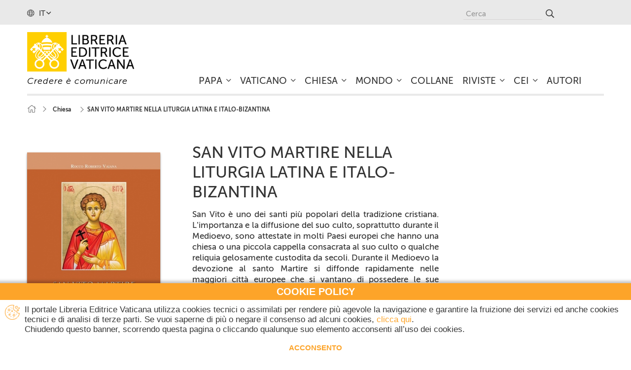

--- FILE ---
content_type: text/html; charset=utf-8
request_url: https://www.libreriaeditricevaticana.va/it/chiesa/643-san-vito-martire-nella-liturgia-latina-e-italo-bizantina.html
body_size: 26476
content:
<!DOCTYPE HTML> <!--[if lt IE 7]><html class="no-js lt-ie9 lt-ie8 lt-ie7" lang="it-it"><![endif]--> <!--[if IE 7]><html class="no-js lt-ie9 lt-ie8 ie7" lang="it-it"><![endif]--> <!--[if IE 8]><html class="no-js lt-ie9 ie8" lang="it-it"><![endif]--> <!--[if gt IE 8]><html class="no-js ie9" lang="it-it"><![endif]--><html lang="it-it"><head><meta charset="utf-8" /><title>SAN VITO MARTIRE NELLA LITURGIA LATINA E ITALO-BIZANTINA - Libreria Editrice Vaticana</title><meta name="generator" content="PrestaShop" /><meta name="robots" content="index,follow" /><meta name="viewport" content="width=device-width, minimum-scale=0.25, maximum-scale=1.6, initial-scale=1.0" /><meta name="apple-mobile-web-app-capable" content="yes" /><link rel="apple-touch-icon" sizes="57x57" href="/themes/lev/img/favicons/apple-icon-57x57.png"><link rel="apple-touch-icon" sizes="60x60" href="/themes/lev/img/favicons/apple-icon-60x60.png"><link rel="apple-touch-icon" sizes="72x72" href="/themes/lev/img/favicons/apple-icon-72x72.png"><link rel="apple-touch-icon" sizes="76x76" href="/themes/lev/img/favicons/apple-icon-76x76.png"><link rel="apple-touch-icon" sizes="114x114" href="/themes/lev/img/favicons/apple-icon-114x114.png"><link rel="apple-touch-icon" sizes="120x120" href="/themes/lev/img/favicons/apple-icon-120x120.png"><link rel="apple-touch-icon" sizes="144x144" href="/themes/lev/img/favicons/apple-icon-144x144.png"><link rel="apple-touch-icon" sizes="152x152" href="/themes/lev/img/favicons/apple-icon-152x152.png"><link rel="apple-touch-icon" sizes="180x180" href="/themes/lev/img/favicons/apple-icon-180x180.png"><link rel="icon" type="image/png" sizes="192x192" href="/themes/lev/img/favicons/android-icon-192x192.png"><link rel="icon" type="image/png" sizes="32x32" href="/themes/lev/img/favicons/favicon-32x32.png"><link rel="icon" type="image/png" sizes="96x96" href="/themes/lev/img/favicons/favicon-96x96.png"><link rel="icon" type="image/png" sizes="16x16" href="/themes/lev/img/favicons/favicon-16x16.png"><link rel="manifest" href="/themes/lev/img/favicons/manifest.json"><meta name="msapplication-config" content="/themes/lev/img/favicons/browserconfig.xml" /><meta name="msapplication-TileColor" content="#ffffff"><meta name="msapplication-TileImage" content="/ms-icon-144x144.png"><meta name="theme-color" content="#ffffff"><link rel="stylesheet" href="https://www.libreriaeditricevaticana.va/themes/lev/cache/v_121_050cbd10efa922609081378a7b05ac7c_all.css" type="text/css" media="all" /><link rel="stylesheet" href="https://www.libreriaeditricevaticana.va/themes/lev/cache/v_121_e6c846ba125a25bad848090637d8b91f_print.css" type="text/css" media="print" />   <link type="text/css" href="/modules/magiczoomplus/views/css/magiczoomplus.css" rel="stylesheet" media="screen" /><link type="text/css" href="/modules/magiczoomplus/views/css/magiczoomplus.module.css" rel="stylesheet" media="screen" />         <meta property="og:type" content="product" /><meta property="og:url" content="https://www.libreriaeditricevaticana.va/it/chiesa/643-san-vito-martire-nella-liturgia-latina-e-italo-bizantina.html?search_query=san+josemaria&results=298" /><meta property="og:title" content="SAN VITO MARTIRE NELLA LITURGIA LATINA E ITALO-BIZANTINA - Libreria Editrice Vaticana" /><meta property="og:site_name" content="Libreria Editrice Vaticana" /><meta property="og:description" content="" /><meta property="og:image" content="https://www.libreriaeditricevaticana.va/719-large_default/san-vito-martire-nella-liturgia-latina-e-italo-bizantina.jpg" /><meta property="product:pretax_price:amount" content="35" /><meta property="product:pretax_price:currency" content="EUR" /><meta property="product:price:amount" content="35" /><meta property="product:price:currency" content="EUR" /><meta name="generator" content="Powered by Creative Slider 6.6.3 - Multi-Purpose, Responsive, Parallax, Mobile-Friendly Slider Module for PrestaShop." /><meta name="generator" content="Powered by Creative Slider 6.6.3 - Multi-Purpose, Responsive, Parallax, Mobile-Friendly Slider Module for PrestaShop." /><link rel="stylesheet" href="//fonts.googleapis.com/css?family=Open+Sans:300,600&amp;subset=latin,latin-ext" type="text/css" media="all" /> <!--[if IE 8]> 
<script src="https://oss.maxcdn.com/libs/html5shiv/3.7.0/html5shiv.js"></script> 
<script src="https://oss.maxcdn.com/libs/respond.js/1.3.0/respond.min.js"></script> <![endif]-->    </head><body id="product" class="product product-643 product-san-vito-martire-nella-liturgia-latina-e-italo-bizantina category-14 category-chiesa hide-left-column hide-right-column lang_it mt-ps-16x"><div id="page"><div class="header-container"> <header id="header"><div class="nav"><div class="container"><div class="row"><div id="languages-block-top" class="languages-block"><div class="current"> <i class="fal fa-globe"></i> <span>it</span></div><ul id="first-languages" class="languages-block_ul toogle_content"><li class="selected"> <span>Italiano</span></li><li > <a href="https://www.libreriaeditricevaticana.va/en/church/643-san-vito-martire-nella-liturgia-latina-e-italo-bizantina.html" title="English (English)" rel="alternate" hreflang="en"> <span>English</span> </a></li></ul></div><div id="search_block_top" class="col-sm-4 clearfix"><form id="searchbox" method="get" action="//www.libreriaeditricevaticana.va/it/ricerca" > <input type="hidden" name="controller" value="search" /> <input type="hidden" name="orderby" value="position" /> <input type="hidden" name="orderway" value="desc" /> <input class="search_query form-control" type="text" id="search_query_top" name="search_query" placeholder="Cerca" value="" /> <button type="submit" name="submit_search" class="btn btn-default button-search"> <span>Cerca</span> </button></form></div></div></div></div><div><div class="container" id="nav_container"><div class="row" id="nav_row"><div id="header_logo"> <a href="https://www.libreriaeditricevaticana.va/" title="Libreria Editrice Vaticana"> <img class="logo img-responsive" src="https://www.libreriaeditricevaticana.va/img/libreria-editrice-vaticana-logo-1525357286.jpg" alt="Libreria Editrice Vaticana" width="269" height="99"/> <span class="payoff">Credere &egrave; comunicare</span> </a></div><div class="iqitmegamenu-wrapper col-xs-12 cbp-hor-width-1 clearfix"><div id="iqitmegamenu-horizontal" class="iqitmegamenu cbp-nosticky cbp-sticky-transparent" role="navigation"><div class="container"> <nav id="cbp-hrmenu" class="cbp-hrmenu cbp-horizontal cbp-hrsub-narrow cbp-fade cbp-menu-centered "><ul><li class="cbp-hrmenu-tab cbp-hrmenu-tab-3 cbp-has-submeu"> <a href="https://www.libreriaeditricevaticana.va/it/12-papa" ><span class="cbp-tab-title"> Papa <i class="fal fa-angle-down cbp-submenu-aindicator"></i></span> </a><div class="cbp-hrsub col-xs-3"><div class="cbp-triangle-container"><div class="cbp-triangle-top"></div><div class="cbp-triangle-top-back"></div></div><div class="cbp-hrsub-inner"><div class="row menu_row menu-element first_rows menu-element-id-1"><div class="col-xs-12 cbp-menu-column cbp-menu-element menu-element-id-2 " ><div class="cbp-menu-column-inner"><div class="row cbp-categories-row"><div class="col-xs-12"><div class="cbp-category-link-w"><a href="https://www.libreriaeditricevaticana.va/it/17-paolo-vi" class="cbp-column-title cbp-category-title">Paolo VI</a></div></div><div class="col-xs-12"><div class="cbp-category-link-w"><a href="https://www.libreriaeditricevaticana.va/it/18-giovanni-paolo-i" class="cbp-column-title cbp-category-title">Giovanni Paolo I</a></div></div><div class="col-xs-12"><div class="cbp-category-link-w"><a href="https://www.libreriaeditricevaticana.va/it/19-giovanni-paolo-ii" class="cbp-column-title cbp-category-title">Giovanni Paolo II</a></div></div><div class="col-xs-12"><div class="cbp-category-link-w"><a href="https://www.libreriaeditricevaticana.va/it/20-benedetto-xvi" class="cbp-column-title cbp-category-title">Benedetto XVI</a></div></div><div class="col-xs-12"><div class="cbp-category-link-w"><a href="https://www.libreriaeditricevaticana.va/it/21-francesco" class="cbp-column-title cbp-category-title">Francesco</a></div></div><div class="col-xs-12"><div class="cbp-category-link-w"><a href="https://www.libreriaeditricevaticana.va/it/320-leone-xiv" class="cbp-column-title cbp-category-title">Leone XIV</a></div></div></div></div></div></div></div></div></li><li class="cbp-hrmenu-tab cbp-hrmenu-tab-4 cbp-has-submeu"> <a href="https://www.libreriaeditricevaticana.va/it/13-vaticano" ><span class="cbp-tab-title"> Vaticano <i class="fal fa-angle-down cbp-submenu-aindicator"></i></span> </a><div class="cbp-hrsub col-xs-6"><div class="cbp-triangle-container"><div class="cbp-triangle-top"></div><div class="cbp-triangle-top-back"></div></div><div class="cbp-hrsub-inner"><div class="row menu_row menu-element first_rows menu-element-id-1"><div class="col-xs-12 cbp-menu-column cbp-menu-element menu-element-id-2 " ><div class="cbp-menu-column-inner"><div class="row cbp-categories-row"><div class="col-xs-12"><div class="cbp-category-link-w"><a href="https://www.libreriaeditricevaticana.va/it/82-concilio-vaticano-ii" class="cbp-column-title cbp-category-title">Concilio Vaticano II</a></div></div><div class="col-xs-12"><div class="cbp-category-link-w"><a href="https://www.libreriaeditricevaticana.va/it/31-dicasteri-congregazioni-e-pontifici-consigli" class="cbp-column-title cbp-category-title">Dicasteri, Congregazioni e Pontifici Consigli</a></div></div><div class="col-xs-12"><div class="cbp-category-link-w"><a href="https://www.libreriaeditricevaticana.va/it/83-stato-della-citta-del-vaticano" class="cbp-column-title cbp-category-title">Stato della Città del Vaticano</a></div></div><div class="col-xs-12"><div class="cbp-category-link-w"><a href="https://www.libreriaeditricevaticana.va/it/42-arte-in-vaticano" class="cbp-column-title cbp-category-title">Arte in Vaticano</a></div></div><div class="col-xs-12"><div class="cbp-category-link-w"><a href="https://www.libreriaeditricevaticana.va/it/84-pubblicazioni-periodiche" class="cbp-column-title cbp-category-title">Pubblicazioni periodiche</a></div></div></div></div></div></div></div></div></li><li class="cbp-hrmenu-tab cbp-hrmenu-tab-5 cbp-has-submeu"> <a href="https://www.libreriaeditricevaticana.va/it/14-chiesa" ><span class="cbp-tab-title"> Chiesa <i class="fal fa-angle-down cbp-submenu-aindicator"></i></span> </a><div class="cbp-hrsub col-xs-4"><div class="cbp-triangle-container"><div class="cbp-triangle-top"></div><div class="cbp-triangle-top-back"></div></div><div class="cbp-hrsub-inner"><div class="row menu_row menu-element first_rows menu-element-id-1"><div class="col-xs-12 cbp-menu-column cbp-menu-element menu-element-id-2 " ><div class="cbp-menu-column-inner"><div class="row cbp-categories-row"><div class="col-xs-12"><div class="cbp-category-link-w"><a href="https://www.libreriaeditricevaticana.va/it/38-bibbia" class="cbp-column-title cbp-category-title">Bibbia</a></div></div><div class="col-xs-12"><div class="cbp-category-link-w"><a href="https://www.libreriaeditricevaticana.va/it/252-magistero" class="cbp-column-title cbp-category-title">Magistero</a></div></div><div class="col-xs-12"><div class="cbp-category-link-w"><a href="https://www.libreriaeditricevaticana.va/it/23-diritto-canonico" class="cbp-column-title cbp-category-title">Diritto canonico</a></div></div><div class="col-xs-12"><div class="cbp-category-link-w"><a href="https://www.libreriaeditricevaticana.va/it/34-teologia" class="cbp-column-title cbp-category-title">Teologia</a></div></div><div class="col-xs-12"><div class="cbp-category-link-w"><a href="https://www.libreriaeditricevaticana.va/it/40-spiritualita" class="cbp-column-title cbp-category-title">Spiritualità</a></div></div><div class="col-xs-12"><div class="cbp-category-link-w"><a href="https://www.libreriaeditricevaticana.va/it/120-liturgia" class="cbp-column-title cbp-category-title">Liturgia</a></div></div><div class="col-xs-12"><div class="cbp-category-link-w"><a href="https://www.libreriaeditricevaticana.va/it/132-catechesi" class="cbp-column-title cbp-category-title">Catechesi</a></div></div><div class="col-xs-12"><div class="cbp-category-link-w"><a href="https://www.libreriaeditricevaticana.va/it/157-pastorale" class="cbp-column-title cbp-category-title">Pastorale</a></div></div><div class="col-xs-12"><div class="cbp-category-link-w"><a href="https://www.libreriaeditricevaticana.va/it/159-arte-cristiana" class="cbp-column-title cbp-category-title">Arte cristiana</a></div></div><div class="col-xs-12"><div class="cbp-category-link-w"><a href="https://www.libreriaeditricevaticana.va/it/166-storia-ecclesiastica" class="cbp-column-title cbp-category-title">Storia ecclesiastica</a></div></div></div></div></div></div></div></div></li><li class="cbp-hrmenu-tab cbp-hrmenu-tab-6 cbp-has-submeu"> <a href="https://www.libreriaeditricevaticana.va/it/15-mondo" ><span class="cbp-tab-title"> Mondo <i class="fal fa-angle-down cbp-submenu-aindicator"></i></span> </a><div class="cbp-hrsub col-xs-4"><div class="cbp-triangle-container"><div class="cbp-triangle-top"></div><div class="cbp-triangle-top-back"></div></div><div class="cbp-hrsub-inner"><div class="row menu_row menu-element first_rows menu-element-id-1"><div class="col-xs-12 cbp-menu-column cbp-menu-element menu-element-id-2 " ><div class="cbp-menu-column-inner"><div class="row cbp-categories-row"><div class="col-xs-12"><div class="cbp-category-link-w"><a href="https://www.libreriaeditricevaticana.va/it/44-scienza" class="cbp-column-title cbp-category-title">Scienza</a></div></div><div class="col-xs-12"><div class="cbp-category-link-w"><a href="https://www.libreriaeditricevaticana.va/it/168-societa" class="cbp-column-title cbp-category-title">Società</a></div></div><div class="col-xs-12"><div class="cbp-category-link-w"><a href="https://www.libreriaeditricevaticana.va/it/169-politica" class="cbp-column-title cbp-category-title">Politica</a></div></div><div class="col-xs-12"><div class="cbp-category-link-w"><a href="https://www.libreriaeditricevaticana.va/it/170-storia" class="cbp-column-title cbp-category-title">Storia</a></div></div><div class="col-xs-12"><div class="cbp-category-link-w"><a href="https://www.libreriaeditricevaticana.va/it/172-attualita" class="cbp-column-title cbp-category-title">Attualità</a></div></div><div class="col-xs-12"><div class="cbp-category-link-w"><a href="https://www.libreriaeditricevaticana.va/it/174-religioni" class="cbp-column-title cbp-category-title">Religioni</a></div></div><div class="col-xs-12"><div class="cbp-category-link-w"><a href="https://www.libreriaeditricevaticana.va/it/175-letteratura" class="cbp-column-title cbp-category-title">Letteratura</a></div></div><div class="col-xs-12"><div class="cbp-category-link-w"><a href="https://www.libreriaeditricevaticana.va/it/176-arte-e-archeologia" class="cbp-column-title cbp-category-title">Arte e Archeologia</a></div></div><div class="col-xs-12"><div class="cbp-category-link-w"><a href="https://www.libreriaeditricevaticana.va/it/179-calendari-e-immagini" class="cbp-column-title cbp-category-title">Calendari e immagini</a></div></div></div></div></div></div></div></div></li><li class="cbp-hrmenu-tab cbp-hrmenu-tab-7 "> <a href="https://www.libreriaeditricevaticana.va/it/16-collane" ><span class="cbp-tab-title"> Collane</span> </a></li><li class="cbp-hrmenu-tab cbp-hrmenu-tab-12 cbp-has-submeu"> <a href="https://www.libreriaeditricevaticana.va/it/299-riviste" ><span class="cbp-tab-title"> Riviste <i class="fal fa-angle-down cbp-submenu-aindicator"></i></span> </a><div class="cbp-hrsub col-xs-4"><div class="cbp-triangle-container"><div class="cbp-triangle-top"></div><div class="cbp-triangle-top-back"></div></div><div class="cbp-hrsub-inner"><div class="row menu_row menu-element first_rows menu-element-id-2"><div class="col-xs-12 cbp-menu-column cbp-menu-element menu-element-id-4 " ><div class="cbp-menu-column-inner"><div class="row cbp-categories-row"><div class="col-xs-12"><div class="cbp-category-link-w"><a href="https://www.libreriaeditricevaticana.va/it/300-acta-apostolicae-sedis" class="cbp-column-title cbp-category-title">Acta Apostolicae Sedis</a></div></div><div class="col-xs-12"><div class="cbp-category-link-w"><a href="https://www.libreriaeditricevaticana.va/it/301-acta-oecumenica" class="cbp-column-title cbp-category-title">Acta Oecumenica</a></div></div><div class="col-xs-12"><div class="cbp-category-link-w"><a href="https://www.libreriaeditricevaticana.va/it/302-communicationes" class="cbp-column-title cbp-category-title">Communicationes </a></div></div><div class="col-xs-12"><div class="cbp-category-link-w"><a href="https://www.libreriaeditricevaticana.va/it/303-educatio-catholica" class="cbp-column-title cbp-category-title">Educatio catholica</a></div></div></div></div></div></div></div></div></li><li class="cbp-hrmenu-tab cbp-hrmenu-tab-11 cbp-has-submeu"> <a href="https://www.libreriaeditricevaticana.va/it/287-cei" ><span class="cbp-tab-title"> CEI <i class="fal fa-angle-down cbp-submenu-aindicator"></i></span> </a><div class="cbp-hrsub col-xs-4"><div class="cbp-triangle-container"><div class="cbp-triangle-top"></div><div class="cbp-triangle-top-back"></div></div><div class="cbp-hrsub-inner"><div class="row menu_row menu-element first_rows menu-element-id-1"><div class="col-xs-12 cbp-menu-column cbp-menu-element menu-element-id-2 " ><div class="cbp-menu-column-inner"><div class="row cbp-categories-row"><div class="col-xs-12"><div class="cbp-category-link-w"><a href="https://www.libreriaeditricevaticana.va/it/288-messale-romano" class="cbp-column-title cbp-category-title">Messale Romano</a></div></div><div class="col-xs-12"><div class="cbp-category-link-w"><a href="https://www.libreriaeditricevaticana.va/it/289-lezionari" class="cbp-column-title cbp-category-title">Lezionari</a></div></div><div class="col-xs-12"><div class="cbp-category-link-w"><a href="https://www.libreriaeditricevaticana.va/it/290-rituali" class="cbp-column-title cbp-category-title">Rituali</a></div></div><div class="col-xs-12"><div class="cbp-category-link-w"><a href="https://www.libreriaeditricevaticana.va/it/291-liturgia-delle-ore" class="cbp-column-title cbp-category-title">Liturgia delle Ore</a></div></div><div class="col-xs-12"><div class="cbp-category-link-w"><a href="https://www.libreriaeditricevaticana.va/it/292-catechismi" class="cbp-column-title cbp-category-title">Catechismi</a></div></div></div></div></div></div></div></div></li><li class="cbp-hrmenu-tab cbp-hrmenu-tab-10 "> <a href="https://www.libreriaeditricevaticana.va/it/autori" ><span class="cbp-tab-title"> Autori</span> </a></li></ul> </nav></div><div id="iqitmegamenu-mobile"><div id="iqitmegamenu-shower" class="clearfix"><div class="container"><div class="iqitmegamenu-icon"><i class="fal fa-bars"></i></div> <span>Menu</span></div></div><div class="cbp-mobilesubmenu"><div class="container"><ul id="iqitmegamenu-accordion" class="iqitmegamenu-accordion"><li><a href="https://www.libreriaeditricevaticana.va/it/">Home</a></li><li><div class="responsiveInykator">+</div><a href="https://www.libreriaeditricevaticana.va/it/12-papa">Papa</a><ul><li><div class="responsiveInykator">+</div><a href="https://www.libreriaeditricevaticana.va/it/17-paolo-vi">Paolo VI</a><ul><li><a href="https://www.libreriaeditricevaticana.va/it/46-magistero">Magistero</a></li><li><a href="https://www.libreriaeditricevaticana.va/it/54-biografie-e-studi">Biografie e studi</a></li></ul></li><li><div class="responsiveInykator">+</div><a href="https://www.libreriaeditricevaticana.va/it/18-giovanni-paolo-i">Giovanni Paolo I</a><ul><li><a href="https://www.libreriaeditricevaticana.va/it/57-magistero">Magistero</a></li><li><a href="https://www.libreriaeditricevaticana.va/it/45-biografie-e-studi">Biografie e studi</a></li></ul></li><li><div class="responsiveInykator">+</div><a href="https://www.libreriaeditricevaticana.va/it/19-giovanni-paolo-ii">Giovanni Paolo II</a><ul><li><a href="https://www.libreriaeditricevaticana.va/it/59-magistero">Magistero</a></li><li><a href="https://www.libreriaeditricevaticana.va/it/60-biografie-e-studi">Biografie e studi</a></li></ul></li><li><div class="responsiveInykator">+</div><a href="https://www.libreriaeditricevaticana.va/it/20-benedetto-xvi">Benedetto XVI</a><ul><li><a href="https://www.libreriaeditricevaticana.va/it/62-magistero">Magistero</a></li><li><a href="https://www.libreriaeditricevaticana.va/it/63-biografie-e-studi">Biografie e Studi</a></li></ul></li><li><div class="responsiveInykator">+</div><a href="https://www.libreriaeditricevaticana.va/it/21-francesco">Francesco</a><ul><li><a href="https://www.libreriaeditricevaticana.va/it/22-magistero">Magistero</a></li><li><a href="https://www.libreriaeditricevaticana.va/it/72-biografie-e-studi">Biografie e Studi</a></li></ul></li><li><div class="responsiveInykator">+</div><a href="https://www.libreriaeditricevaticana.va/it/320-leone-xiv">Leone XIV</a><ul><li><a href="https://www.libreriaeditricevaticana.va/it/321-magistero">Magistero</a></li><li><a href="https://www.libreriaeditricevaticana.va/it/322-biografie-e-studi">Biografie e Studi</a></li></ul></li></ul></li><li><div class="responsiveInykator">+</div><a href="https://www.libreriaeditricevaticana.va/it/13-vaticano">Vaticano</a><ul><li><a href="https://www.libreriaeditricevaticana.va/it/82-concilio-vaticano-ii">Concilio Vaticano II</a></li><li><div class="responsiveInykator">+</div><a href="https://www.libreriaeditricevaticana.va/it/31-dicasteri-congregazioni-e-pontifici-consigli">Dicasteri, Congregazioni e Pontifici Consigli</a><ul><li><a href="https://www.libreriaeditricevaticana.va/it/277-collana-documenti-vaticani">Collana &quot;Documenti Vaticani&quot;</a></li><li><a href="https://www.libreriaeditricevaticana.va/it/93-dicastero-per-i-laici-la-famiglia-e-la-vita">Dicastero per i Laici, la Famiglia e la Vita</a></li><li><a href="https://www.libreriaeditricevaticana.va/it/94-dicastero-per-il-servizio-dello-sviluppo-umano-integrale">Dicastero per il Servizio dello Sviluppo Umano Integrale</a></li><li><a href="https://www.libreriaeditricevaticana.va/it/36-congregazione-per-la-dottrina-della-fede">Congregazione per la Dottrina della Fede</a></li><li><a href="https://www.libreriaeditricevaticana.va/it/32-congregazione-per-gli-istituti-di-vita-consacrata">Congregazione per gli Istituti di Vita Consacrata</a></li><li><a href="https://www.libreriaeditricevaticana.va/it/105-sinodo-dei-vescovi">Sinodo dei Vescovi</a></li><li><a href="https://www.libreriaeditricevaticana.va/it/107-congregazione-per-il-clero">Congregazione per il Clero</a></li><li><a href="https://www.libreriaeditricevaticana.va/it/108-congregazione-per-i-vescovi">Congregazione per i Vescovi</a></li><li><a href="https://www.libreriaeditricevaticana.va/it/109-congregazione-per-le-chiese-orientali">Congregazione per le Chiese Orientali</a></li><li><a href="https://www.libreriaeditricevaticana.va/it/110-congregazione-per-il-culto-divino-e-la-disciplina-dei-sacramenti">Congregazione per il Culto divino e la Disciplina dei Sacramenti</a></li><li><a href="https://www.libreriaeditricevaticana.va/it/114-congregazione-per-le-cause-dei-santi">Congregazione per le Cause dei Santi</a></li><li><a href="https://www.libreriaeditricevaticana.va/it/212-congregazione-per-l-educazione-cattolica">Congregazione per l&#039;Educazione Cattolica</a></li><li><a href="https://www.libreriaeditricevaticana.va/it/213-pontificio-consiglio-per-i-testi-legislativi">Pontificio Consiglio per i Testi Legislativi</a></li><li><a href="https://www.libreriaeditricevaticana.va/it/214-pontificio-consiglio-delle-comunicazioni-sociali">Pontificio Consiglio delle Comunicazioni Sociali </a></li><li><a href="https://www.libreriaeditricevaticana.va/it/215-pontificio-consiglio-della-cultura">Pontificio Consiglio della Cultura</a></li><li><a href="https://www.libreriaeditricevaticana.va/it/217-pontificio-consiglio-per-la-promozione-dell-unita-dei-cristiani">Pontificio Consiglio per la Promozione dell&#039;unit&agrave; dei Cristiani</a></li><li><a href="https://www.libreriaeditricevaticana.va/it/218-pontificio-consiglio-per-il-dialogo-interreligioso">Pontificio Consiglio per il Dialogo Interreligioso</a></li><li><a href="https://www.libreriaeditricevaticana.va/it/219-pontificio-consiglio-per-la-promozione-della-nuova-evangelizzazione">Pontificio Consiglio per la Promozione della Nuova Evangelizzazione</a></li><li><a href="https://www.libreriaeditricevaticana.va/it/221-pontificio-comitato-per-i-congressi-eucaristici-internazionali">Pontificio Comitato per i Congressi Eucaristici Internazionali</a></li><li><a href="https://www.libreriaeditricevaticana.va/it/222-pontificia-accademia-di-teologia">Pontificia Accademia di Teologia</a></li><li><a href="https://www.libreriaeditricevaticana.va/it/224-pontificia-accademia-per-la-vita">Pontificia Accademia per la Vita</a></li><li><a href="https://www.libreriaeditricevaticana.va/it/225-pontificia-commissione-biblica">Pontificia Commissione Biblica</a></li><li><a href="https://www.libreriaeditricevaticana.va/it/226-pontificia-commissione-ecclesia-dei">Pontificia Commissione Ecclesia Dei</a></li><li><a href="https://www.libreriaeditricevaticana.va/it/227-pontificia-commissione-teologica-internazionale">Pontificia Commissione Teologica Internazionale</a></li><li><a href="https://www.libreriaeditricevaticana.va/it/228-penitenzieria-apostolica">Penitenzieria Apostolica </a></li><li><a href="https://www.libreriaeditricevaticana.va/it/229-tribunale-della-rota-romana">Tribunale della Rota Romana</a></li><li><a href="https://www.libreriaeditricevaticana.va/it/233-fondazione-centesimus-annus-pro-pontefice">Fondazione Centesimus Annus Pro Pontefice</a></li><li><a href="https://www.libreriaeditricevaticana.va/it/234-pontificio-istituto-di-musica-sacra">Pontificio Istituto di Musica Sacra</a></li><li><a href="https://www.libreriaeditricevaticana.va/it/235-pontificio-comitato-di-scienze-storiche">Pontificio Comitato di Scienze Storiche</a></li><li><a href="https://www.libreriaeditricevaticana.va/it/268-collana-atti-dei-congressi-della-curia-romana">Collana &quot;Atti dei Congressi della Curia Romana&quot;</a></li><li><a href="https://www.libreriaeditricevaticana.va/it/274-pontificio-istituto-di-musica-sacra">Pontificio Istituto di Musica Sacra</a></li><li><a href="https://www.libreriaeditricevaticana.va/it/297-pontificia-comision-para-america-latina">Pontificia Comision para America Latina</a></li><li><a href="https://www.libreriaeditricevaticana.va/it/312-penitenzieria-apostolica">Penitenzieria Apostolica</a></li><li><a href="https://www.libreriaeditricevaticana.va/it/317-pontificia-academia-de-las-ciencias-sociales-studia-selecta">Pontificia Academia de las Ciencias Sociales | Studia Selecta</a></li></ul></li><li><div class="responsiveInykator">+</div><a href="https://www.libreriaeditricevaticana.va/it/83-stato-della-citta-del-vaticano">Stato della Citt&agrave; del Vaticano</a><ul><li><a href="https://www.libreriaeditricevaticana.va/it/86-trattati-regolamenti-documenti">Trattati, regolamenti, documenti</a></li></ul></li><li><div class="responsiveInykator">+</div><a href="https://www.libreriaeditricevaticana.va/it/42-arte-in-vaticano">Arte in Vaticano</a><ul><li><a href="https://www.libreriaeditricevaticana.va/it/43-studi-e-trattati-artistici">Studi e trattati artistici</a></li><li><a href="https://www.libreriaeditricevaticana.va/it/85-guide">Guide</a></li></ul></li><li><div class="responsiveInykator">+</div><a href="https://www.libreriaeditricevaticana.va/it/84-pubblicazioni-periodiche">Pubblicazioni periodiche</a><ul><li><a href="https://www.libreriaeditricevaticana.va/it/87-annuario-pontificio">Annuario Pontificio</a></li><li><a href="https://www.libreriaeditricevaticana.va/it/88-annuarium-statisticum-ecclesiae">Annuarium Statisticum Ecclesiae</a></li><li><a href="https://www.libreriaeditricevaticana.va/it/89-riviste">Riviste</a></li></ul></li></ul></li><li><div class="responsiveInykator">+</div><a href="https://www.libreriaeditricevaticana.va/it/14-chiesa">Chiesa</a><ul><li><div class="responsiveInykator">+</div><a href="https://www.libreriaeditricevaticana.va/it/38-bibbia">Bibbia</a><ul><li><a href="https://www.libreriaeditricevaticana.va/it/39-testo-biblico">Testo biblico</a></li><li><a href="https://www.libreriaeditricevaticana.va/it/117-spiritualita-biblica">Spiritualit&agrave; biblica</a></li><li><a href="https://www.libreriaeditricevaticana.va/it/118-studi-biblici">Studi biblici</a></li><li><a href="https://www.libreriaeditricevaticana.va/it/119-collana-il-sangue-di-cristo-nella-bibbia">Collana &quot;Il Sangue di Cristo nella Bibbia&quot;</a></li></ul></li><li><div class="responsiveInykator">+</div><a href="https://www.libreriaeditricevaticana.va/it/252-magistero">Magistero</a><ul><li><a href="https://www.libreriaeditricevaticana.va/it/253-collana-eis-to-bathos">Collana &quot;eis to bathos&quot;</a></li></ul></li><li><div class="responsiveInykator">+</div><a href="https://www.libreriaeditricevaticana.va/it/23-diritto-canonico">Diritto canonico</a><ul><li><a href="https://www.libreriaeditricevaticana.va/it/24-collana-studi-giuridici">Collana &quot;Studi giuridici&quot;</a></li><li><a href="https://www.libreriaeditricevaticana.va/it/138-codice-di-diritto-canonico">Codice di Diritto Canonico</a></li><li><a href="https://www.libreriaeditricevaticana.va/it/143-collana-annales">Collana &quot;Annales&quot;</a></li><li><a href="https://www.libreriaeditricevaticana.va/it/144-testi-giuridici-studi">Testi giuridici, studi</a></li></ul></li><li><div class="responsiveInykator">+</div><a href="https://www.libreriaeditricevaticana.va/it/34-teologia">Teologia</a><ul><li><a href="https://www.libreriaeditricevaticana.va/it/35-orizzonti"> Orizzonti</a></li><li><a href="https://www.libreriaeditricevaticana.va/it/145-trattati-e-studi">Trattati e studi</a></li><li><a href="https://www.libreriaeditricevaticana.va/it/147-scienze-umane-filosofia-e-teologia">Scienze umane, filosofia e teologia</a></li><li><a href="https://www.libreriaeditricevaticana.va/it/148-studi-carmelitani">Studi Carmelitani</a></li><li><a href="https://www.libreriaeditricevaticana.va/it/156-il-sangue-di-cristo-nella-teologia">Il Sangue di Cristo nella Teologia</a></li></ul></li><li><div class="responsiveInykator">+</div><a href="https://www.libreriaeditricevaticana.va/it/40-spiritualita">Spiritualit&agrave;</a><ul><li><a href="https://www.libreriaeditricevaticana.va/it/41-meditazioni">Meditazioni</a></li><li><a href="https://www.libreriaeditricevaticana.va/it/149-collana-vita-nello-spirito">Collana &quot;Vita nello Spirito&quot;</a></li><li><a href="https://www.libreriaeditricevaticana.va/it/259-collana-ispirazioni">Collana &quot;Ispirazioni&quot;</a></li><li><a href="https://www.libreriaeditricevaticana.va/it/150-agiografia">Agiografia</a></li><li><a href="https://www.libreriaeditricevaticana.va/it/151-mistica">Mistica</a></li><li><a href="https://www.libreriaeditricevaticana.va/it/153-vita-consactata">Vita consactata</a></li><li><a href="https://www.libreriaeditricevaticana.va/it/154-spiritualita-sacerdotale">Spiritualit&agrave; sacerdotale</a></li><li><a href="https://www.libreriaeditricevaticana.va/it/155-spiritualita-laicale">Spiritualit&agrave; laicale</a></li><li><a href="https://www.libreriaeditricevaticana.va/it/283-collana-luce-della-parola">Collana &quot;Luce della Parola&quot;</a></li></ul></li><li><div class="responsiveInykator">+</div><a href="https://www.libreriaeditricevaticana.va/it/120-liturgia">Liturgia</a><ul><li><a href="https://www.libreriaeditricevaticana.va/it/121-testi-ufficiali-per-la-liturgia">Testi ufficiali per la liturgia</a></li><li><a href="https://www.libreriaeditricevaticana.va/it/124-sussidi-liturgici">Sussidi liturgici</a></li><li><a href="https://www.libreriaeditricevaticana.va/it/127-studi-liturgici">Studi liturgici</a></li></ul></li><li><div class="responsiveInykator">+</div><a href="https://www.libreriaeditricevaticana.va/it/132-catechesi">Catechesi</a><ul><li><a href="https://www.libreriaeditricevaticana.va/it/133-catechismo-della-chiesa-cattolica">Catechismo della Chiesa Cattolica</a></li><li><a href="https://www.libreriaeditricevaticana.va/it/134-iniziazione-cristiana">Iniziazione cristiana</a></li><li><a href="https://www.libreriaeditricevaticana.va/it/135-guide-ai-sacramenti">Guide ai sacramenti</a></li></ul></li><li><div class="responsiveInykator">+</div><a href="https://www.libreriaeditricevaticana.va/it/157-pastorale">Pastorale</a><ul><li><a href="https://www.libreriaeditricevaticana.va/it/260-sussidi-pastorali">Sussidi pastorali</a></li><li><a href="https://www.libreriaeditricevaticana.va/it/158-giovani">Giovani</a></li></ul></li><li><div class="responsiveInykator">+</div><a href="https://www.libreriaeditricevaticana.va/it/159-arte-cristiana">Arte cristiana</a><ul><li><a href="https://www.libreriaeditricevaticana.va/it/160-arti-figurative">Arti figurative</a></li><li><a href="https://www.libreriaeditricevaticana.va/it/163-arti-musicali">Arti musicali</a></li></ul></li><li><div class="responsiveInykator">+</div><a href="https://www.libreriaeditricevaticana.va/it/166-storia-ecclesiastica">Storia ecclesiastica</a><ul><li><a href="https://www.libreriaeditricevaticana.va/it/167-collana-storia-e-attualita">Collana &quot;Storia e attualit&agrave;&quot;</a></li></ul></li></ul></li><li><div class="responsiveInykator">+</div><a href="https://www.libreriaeditricevaticana.va/it/15-mondo">Mondo</a><ul><li><a href="https://www.libreriaeditricevaticana.va/it/44-scienza">Scienza</a></li><li><a href="https://www.libreriaeditricevaticana.va/it/168-societa">Societ&agrave;</a></li><li><a href="https://www.libreriaeditricevaticana.va/it/169-politica">Politica</a></li><li><div class="responsiveInykator">+</div><a href="https://www.libreriaeditricevaticana.va/it/170-storia">Storia</a><ul><li><a href="https://www.libreriaeditricevaticana.va/it/171-collana-storia-religiosa-euro-mediterranea">Collana &quot;Storia religiosa Euro-Mediterranea&quot;</a></li></ul></li><li><div class="responsiveInykator">+</div><a href="https://www.libreriaeditricevaticana.va/it/172-attualita">Attualit&agrave;</a><ul><li><a href="https://www.libreriaeditricevaticana.va/it/173-collana-ucid-imprenditori-cristiani-per-il-bene-comune">Collana &quot;UCID - Imprenditori cristiani per il bene comune&quot;</a></li><li><a href="https://www.libreriaeditricevaticana.va/it/273-il-nostro-tempo">&quot;Il nostro tempo&quot;</a></li></ul></li><li><a href="https://www.libreriaeditricevaticana.va/it/174-religioni">Religioni</a></li><li><a href="https://www.libreriaeditricevaticana.va/it/175-letteratura">Letteratura</a></li><li><div class="responsiveInykator">+</div><a href="https://www.libreriaeditricevaticana.va/it/176-arte-e-archeologia">Arte e Archeologia</a><ul><li><a href="https://www.libreriaeditricevaticana.va/it/177-studi-e-trattati-artistici">Studi e trattati artistici</a></li><li><a href="https://www.libreriaeditricevaticana.va/it/178-guide">Guide</a></li></ul></li><li><a href="https://www.libreriaeditricevaticana.va/it/179-calendari-e-immagini">Calendari e immagini</a></li><li><div class="responsiveInykator">+</div><a href="https://www.libreriaeditricevaticana.va/it/271-dialogo">Dialogo</a><ul><li><a href="https://www.libreriaeditricevaticana.va/it/272-fede-in-dialogo">&quot;Fede in dialogo&quot;</a></li></ul></li><li><div class="responsiveInykator">+</div><a href="https://www.libreriaeditricevaticana.va/it/294-biografie">Biografie</a><ul><li><a href="https://www.libreriaeditricevaticana.va/it/295-collana-volti">Collana &quot;Volti&quot;</a></li></ul></li></ul></li><li><div class="responsiveInykator">+</div><a href="https://www.libreriaeditricevaticana.va/it/16-collane">Collane</a><ul><li><a href="https://www.libreriaeditricevaticana.va/it/180-le-parole-di-papa-francesco">&quot;Le parole di Papa Francesco&quot;</a></li><li><a href="https://www.libreriaeditricevaticana.va/it/181-omelie-del-mattino-nella-cappella-domus-sanctae-marthae">&quot;Omelie del mattino nella Cappella Domus Sanctae Marthae&quot;</a></li><li><a href="https://www.libreriaeditricevaticana.va/it/182-la-teologia-di-papa-francesco">&quot;La teologia di Papa Francesco&quot;</a></li><li><a href="https://www.libreriaeditricevaticana.va/it/183-famiglia-in-cammino">&quot;Famiglia in cammino&quot;</a></li><li><a href="https://www.libreriaeditricevaticana.va/it/184-famiglia-e-vita">&quot;Famiglia e vita&quot;</a></li><li><a href="https://www.libreriaeditricevaticana.va/it/185-laici-oggi">&quot;Laici Oggi&quot;</a></li><li><a href="https://www.libreriaeditricevaticana.va/it/186-giovani">&quot;Giovani&quot;</a></li><li><a href="https://www.libreriaeditricevaticana.va/it/187-de-servorum-dei-beatificatione-et-beatorum-canonizatione">&quot;De servorum Dei beatificatione et beatorum canonizatione&quot;</a></li><li><a href="https://www.libreriaeditricevaticana.va/it/188-quaderni-di-vita-consacrata">&quot;Quaderni di Vita Consacrata&quot;</a></li><li><a href="https://www.libreriaeditricevaticana.va/it/189-stoq-project-research">&quot;STOQ Project Research&quot;</a></li><li><a href="https://www.libreriaeditricevaticana.va/it/190-i-passi-della-fede">&quot;I passi della Fede&quot;</a></li><li><a href="https://www.libreriaeditricevaticana.va/it/191-itineraria">&quot;Itineraria&quot;</a></li><li><a href="https://www.libreriaeditricevaticana.va/it/192-atti-e-documenti-del-pontificio-consiglio-di-scienze-storiche">&quot;Atti e documenti del Pontificio Consiglio di Scienze Storiche&quot;</a></li><li><a href="https://www.libreriaeditricevaticana.va/it/193-documenti-e-studi-della-congregazione-per-la-dottrina-della-fede">&quot;Documenti e studi&quot; della Congregazione per la Dottrina della Fede</a></li><li><a href="https://www.libreriaeditricevaticana.va/it/194-atti-dei-simposi">&quot;Atti dei simposi&quot;</a></li><li><a href="https://www.libreriaeditricevaticana.va/it/195-fontes-archivi-sancti-officii-romani">&quot;Fontes Archivi Sancti Officii Romani&quot;</a></li><li><a href="https://www.libreriaeditricevaticana.va/it/196-il-sangue-di-cristo-nella-bibbia">&quot;Il Sangue di Cristo nella Bibbia&quot;</a></li><li><a href="https://www.libreriaeditricevaticana.va/it/197-monumenta-studia-instrumenta-liturgica">&quot;Monumenta Studia Instrumenta Liturgica&quot;</a></li><li><a href="https://www.libreriaeditricevaticana.va/it/198-monumenta-liturgica-concilii-tridentini">&quot;Monumenta Liturgica Concilii Tridentini&quot;</a></li><li><a href="https://www.libreriaeditricevaticana.va/it/199-monumenta-liturgica-piana">&quot;Monumenta LIturgica Piana&quot;</a></li><li><a href="https://www.libreriaeditricevaticana.va/it/200-liturgica-poliphonia">&quot;Liturgica Poliphonia&quot;</a></li><li><a href="https://www.libreriaeditricevaticana.va/it/201-studi-giuridici">&quot;Studi giuridici&quot;</a></li><li><a href="https://www.libreriaeditricevaticana.va/it/202-annales">&quot;Annales&quot;</a></li><li><a href="https://www.libreriaeditricevaticana.va/it/203-decisiones-seu-sententiae">&quot;Decisiones Seu Sententiae&quot;</a></li><li><a href="https://www.libreriaeditricevaticana.va/it/204-quaderni-dello-studio-rotale">&quot;Quaderni dello Studio Rotale&quot;</a></li><li><a href="https://www.libreriaeditricevaticana.va/it/205-decreta">&quot;Decreta&quot;</a></li><li><a href="https://www.libreriaeditricevaticana.va/it/206-scienze-umane-filosofia-e-teologia">&quot;Scienze umane, filosofia e teologia&quot;</a></li><li><a href="https://www.libreriaeditricevaticana.va/it/207-studi-carmelitani">&quot;Studi Carmelitani&quot;</a></li><li><a href="https://www.libreriaeditricevaticana.va/it/208-il-sangue-di-cristo-nella-teologia">&quot;Il Sangue di Cristo nella Teologia&quot;</a></li><li><a href="https://www.libreriaeditricevaticana.va/it/209-esperienza-e-fenomenologia-mistica">&quot;Esperienza e fenomenologia mistica&quot;</a></li><li><a href="https://www.libreriaeditricevaticana.va/it/210-storia-religiosa-euro-mediterranea">&quot;Storia religiosa Euro-Mediterranea&quot;</a></li><li><a href="https://www.libreriaeditricevaticana.va/it/211-ucid-imprenditori-cristiani-per-il-bene-comune">&quot;UCID - Imprenditori cristiani per il bene comune&quot;</a></li><li><a href="https://www.libreriaeditricevaticana.va/it/263-eis-to-bathos">&quot;Eis to bathos&quot;</a></li><li><a href="https://www.libreriaeditricevaticana.va/it/264-ispirazioni">&quot;Ispirazioni&quot;</a></li><li><a href="https://www.libreriaeditricevaticana.va/it/265-vita-nella-spirito">&quot;Vita nella Spirito&quot;</a></li><li><a href="https://www.libreriaeditricevaticana.va/it/266-fede-in-dialogo">&quot;Fede in dialogo&quot;</a></li><li><a href="https://www.libreriaeditricevaticana.va/it/267-il-nostro-tempo">&quot;Il nostro tempo&quot;</a></li><li><a href="https://www.libreriaeditricevaticana.va/it/269-atti-dei-congressi-della-curia-romana">&quot;Atti dei Congressi della Curia Romana&quot;</a></li><li><a href="https://www.libreriaeditricevaticana.va/it/276-didattica-e-saggistica">&quot;Didattica e Saggistica&quot;</a></li><li><a href="https://www.libreriaeditricevaticana.va/it/278-documenti-vaticani">&quot;Documenti Vaticani&quot;</a></li><li><a href="https://www.libreriaeditricevaticana.va/it/280-testimoni">&quot;Testimoni&quot;</a></li><li><a href="https://www.libreriaeditricevaticana.va/it/282-opera-omnia-di-joseph-ratzinger">&quot;Opera Omnia&quot; di Joseph Ratzinger</a></li><li><a href="https://www.libreriaeditricevaticana.va/it/284-luce-della-parola">&quot;Luce della Parola&quot;</a></li><li><a href="https://www.libreriaeditricevaticana.va/it/286-orizzonti">&quot;Orizzonti&quot;</a></li><li><a href="https://www.libreriaeditricevaticana.va/it/296-volti">&quot;Volti&quot;</a></li><li><a href="https://www.libreriaeditricevaticana.va/it/305-scambio-dei-doni">&quot;Scambio dei doni&quot;</a></li><li><a href="https://www.libreriaeditricevaticana.va/it/306-celebrare">&quot;Celebrare&quot;</a></li><li><a href="https://www.libreriaeditricevaticana.va/it/311-dal-chiodo-alla-chiave">&quot;Dal chiodo alla chiave&quot;</a></li><li><a href="https://www.libreriaeditricevaticana.va/it/313-concordie">Concordie</a></li><li><a href="https://www.libreriaeditricevaticana.va/it/314-caelum-et-terra-editio-minor">Caelum et terra - editio minor</a></li><li><a href="https://www.libreriaeditricevaticana.va/it/315-il-melograno">IL MELOGRANO</a></li><li><a href="https://www.libreriaeditricevaticana.va/it/316-pontificia-academia-de-las-ciencias-sociales-studia-selecta">Pontificia Academia de las Ciencias Sociales | Studia Selecta</a></li><li><a href="https://www.libreriaeditricevaticana.va/it/318-humana-communitas">Humana Communitas</a></li><li><a href="https://www.libreriaeditricevaticana.va/it/319-analecta-ecclesiae-triventinae">Analecta Ecclesiae Triventinae</a></li><li><a href="https://www.libreriaeditricevaticana.va/it/328-collana-i-libri-di-papa-leone-xiv">Collana &quot;I libri di Papa Leone XIV&quot;</a></li><li><a href="https://www.libreriaeditricevaticana.va/it/331-i-documenti-di-papa-leone-xiv">I documenti di Papa Leone XIV</a></li></ul></li><li><div class="responsiveInykator">+</div><a href="https://www.libreriaeditricevaticana.va/it/299-riviste">Riviste</a><ul><li><a href="https://www.libreriaeditricevaticana.va/it/300-acta-apostolicae-sedis">Acta Apostolicae Sedis</a></li><li><a href="https://www.libreriaeditricevaticana.va/it/301-acta-oecumenica">Acta Oecumenica</a></li><li><a href="https://www.libreriaeditricevaticana.va/it/302-communicationes">Communicationes </a></li><li><a href="https://www.libreriaeditricevaticana.va/it/303-educatio-catholica">Educatio catholica</a></li></ul></li><li><div class="responsiveInykator">+</div><a href="https://www.libreriaeditricevaticana.va/it/287-cei">CEI</a><ul><li><a href="https://www.libreriaeditricevaticana.va/it/288-messale-romano">Messale Romano</a></li><li><a href="https://www.libreriaeditricevaticana.va/it/289-lezionari">Lezionari</a></li><li><a href="https://www.libreriaeditricevaticana.va/it/290-rituali">Rituali</a></li><li><a href="https://www.libreriaeditricevaticana.va/it/291-liturgia-delle-ore">Liturgia delle Ore</a></li><li><a href="https://www.libreriaeditricevaticana.va/it/292-catechismi">Catechismi</a></li></ul></li><li><a href="https://www.libreriaeditricevaticana.va/it/265__autori-vari">Autori Vari</a></li></ul></div></div></div></div></div></div></div></div> </header></div><div class="columns-container"><div id="columns" class="container"><div class="breadcrumb clearfix"> <a class="home" href="https://www.libreriaeditricevaticana.va/" title="Torna alla Home"><i class="fal fa-home"></i></a> <span class="navigation-pipe">&gt;</span> <span class="navigation_page"><span itemscope itemtype="http://data-vocabulary.org/Breadcrumb"><a itemprop="url" href="https://www.libreriaeditricevaticana.va/it/14-chiesa" title="Chiesa" ><span itemprop="title">Chiesa</span></a></span><span class="navigation-pipe">></span>SAN VITO MARTIRE NELLA LITURGIA LATINA E ITALO-BIZANTINA</span></div><div class="row"><div id="center_column" class="center_column col-xs-12 col-sm-12"><div itemscope itemtype="https://schema.org/Product"><meta itemprop="url" content="https://www.libreriaeditricevaticana.va/it/chiesa/643-san-vito-martire-nella-liturgia-latina-e-italo-bizantina.html"><div class="primary_block row"><div class="pb-left-column col-xs-12 col-sm-4 col-md-3"><div id="image-block" class="clearfix"><div class="hidden-important"> <span id="view_full_size"> <img id="bigpic" itemprop="image" src="https://www.libreriaeditricevaticana.va/719-large_default/san-vito-martire-nella-liturgia-latina-e-italo-bizantina.jpg" title="SAN VITO MARTIRE NELLA LITURGIA LATINA E ITALO-BIZANTINA" alt="SAN VITO MARTIRE NELLA LITURGIA LATINA E ITALO-BIZANTINA" width="458" height="458"/> <span class="span_link no-print">Visualizza ingrandito</span> </span></div><div class="MagicToolboxContainer selectorsBottom minWidth"><style>div.MagicToolboxSelectorsContainer .selector-max-height {
    max-height: 98px !important;
    max-width: 98px !important;
}</style><div class="magic-slide mt-active" data-magic-slide="zoom"><a id="MagicZoomPlusImageMainImage" class="MagicZoom" href="https://www.libreriaeditricevaticana.va/719-thickbox_default/san-vito-martire-nella-liturgia-latina-e-italo-bizantina.jpg" title="SAN VITO MARTIRE NELLA LITURGIA LATINA E ITALO-BIZANTINA"><img itemprop="image" src="https://www.libreriaeditricevaticana.va/719-large_default/san-vito-martire-nella-liturgia-latina-e-italo-bizantina.jpg" alt="SAN VITO MARTIRE NELLA LITURGIA LATINA E ITALO-BIZANTINA" /></a></div><div class="magic-slide" data-magic-slide="360"></div></div></div><div id="views_block" class="clearfix hidden"><div id="thumbs_list"><ul id="thumbs_list_frame"><li id="thumbnail_719" class="last"> <a class="magictoolbox-selector" data-mt-selector-id="719" onclick="return false;" data-magic-slide-id="zoom" data-zoom-id="MagicZoomPlusImageMainImage" href="https://www.libreriaeditricevaticana.va/719-thickbox_default/san-vito-martire-nella-liturgia-latina-e-italo-bizantina.jpg" data-image="https://www.libreriaeditricevaticana.va/719-large_default/san-vito-martire-nella-liturgia-latina-e-italo-bizantina.jpg" title="SAN VITO MARTIRE NELLA LITURGIA LATINA E ITALO-BIZANTINA"><img id="thumb_719" src="https://www.libreriaeditricevaticana.va/719-small_default/san-vito-martire-nella-liturgia-latina-e-italo-bizantina.jpg" alt="SAN VITO MARTIRE NELLA LITURGIA LATINA E ITALO-BIZANTINA" /></a></li></ul></div></div><div id="product_reference"> <label>Riferimento </label> <span class="editable" itemprop="sku" content="978-88-266-0593-7">978-88-266-0593-7</span></div> <section class="page-product-box data_sheet_container"><h3 class="page-product-heading">Caratteristiche</h3><table class="table-data-sheet"><tr class="odd"><td>Anno di Edizione</td><td>2021</td></tr><tr class="even"><td>Pagine</td><td>160</td></tr><tr class="odd"><td>Lingua</td><td>Italiano</td></tr><tr class="even"><td>Copertina</td><td>Brossura con sovraccoperta</td></tr><tr class="odd"><td>Collana</td><td>Monumenta Studia Instrumenta Liturgica</td></tr><tr class="even"><td>Temi</td><td>Liturgia</td></tr><tr class="odd"><td>Dimensione (base x altezza)</td><td>17 x 24</td></tr></table> </section></div><div class="pb-center-column col-xs-12 col-sm-4 col-md-6"><h1 itemprop="name">SAN VITO MARTIRE NELLA LITURGIA LATINA E ITALO-BIZANTINA</h1><div class="product_more_infos"><div class="description_container"><p><span>San Vito è uno dei santi più popolari della tradizione cristiana. L’importanza e la diffusione del suo culto, soprattutto durante il Medioevo, sono attestate in molti Paesi europei che hanno una chiesa o una piccola cappella consacrata al suo culto o qualche reliquia gelosamente custodita da secoli. Durante il Medioevo la devozione al santo Martire si diffonde rapidamente nelle maggiori città europee che si vantano di possedere le sue reliquie; gruppi di fedeli di diversa estrazione si recano ai più importanti santuari consacrati al culto così come alle piccole cappelle rurali presenti in Italia, Sassonia, Boemia, Germania e in tutta Europa. Secondo la tradizione, basata su fonti storiche e liturgiche, il Martire fanciullo nacque in Sicilia, a Mazara del Vallo, da genitori pagani e fu educato al cristianesimo dal precettore Modesto e dalla nutrice Crescenza. La storia del suo martirio ripropone lo stile e i temi tipici della martirografia e si presenta ricca di elementi descrittivi che colpiscono l’immaginazione del lettore anche attraverso la narrazione dei poteri taumaturgici del Martire. San Vito è inserito nel gruppo dei quattordici<em>Santi Ausiliatori</em>, ai quali viene riservata una particolare venerazione proprio durante il Medioevo. La sua intercessione era spesso invocata perché ritenuta particolarmente efficace nelle malattie o nelle calamità che colpivano frequentemente le comunità cittadine.</span></p></div></div><form id="buy_block" action="https://www.libreriaeditricevaticana.va/it/carrello" method="post"><p class="hidden"> <input type="hidden" name="token" value="dd669ecfd76ad2995daba664f7e452fb" /> <input type="hidden" name="id_product" value="643" id="product_page_product_id" /> <input type="hidden" name="add" value="1" /> <input type="hidden" name="id_product_attribute" id="idCombination" value="" /></p><div class="box-info-product"><div class="content_prices clearfix"><div><p class="our_price_display" itemprop="offers" itemscope itemtype="https://schema.org/Offer"><span id="our_price_display" class="price" itemprop="price" content="35">35,00 €</span><meta itemprop="priceCurrency" content="EUR" /></p><p class="shopping-online"><a class="btn btn-storesonline" href='https://www.google.it/search?q=9788826605937' target='_blank'>Acquistalo nei migliori store online<i class="far fa-chevron-double-right"></i></a></p><p class="shopping-online northamerica hidden"><a class="btn btn-storesonline" href='#' target='_blank'><img src="/themes/lev/img/icon/flag-usa.jpg"><img src="/themes/lev/img/icon/flag-canada.jpg">Based in North America? Buy here!<i class="far fa-chevron-double-right"></i></a></p><p id="reduction_percent" style="display:none;"><span id="reduction_percent_display"></span></p><p id="reduction_amount" style="display:none"><span id="reduction_amount_display"></span></p><p id="old_price" class="hidden"><span id="old_price_display"><span class="price"></span></span></p></div><div class="clear"></div></div><div class="product_attributes clearfix"><p id="minimal_quantity_wanted_p" style="display: none;"> La quantit&agrave; minima ordinabile per questo prodotto &egrave; <b id="minimal_quantity_label">1</b></p></div><div class="box-cart-bottom"><div class="unvisible"><p id="add_to_cart" class="buttons_bottom_block no-print"> <button type="submit" name="Submit" class="exclusive"> <span>Aggiungi al carrello</span> </button></p></div></div></div></form><p class="warning_inline" id="last_quantities" style="display: none" >Attenzione: Ultimi articoli in magazzino!</p><p id="availability_date" style="display: none;"> <span id="availability_date_label">Disponibile dal:</span> <span id="availability_date_value"></span></p><div id="oosHook"></div><p class="socialsharing_product list-inline no-print"> <button data-type="twitter" type="button" class="btn btn-default btn-twitter social-sharing"> <i class="fab fa-x"> <svg xmlns="http://www.w3.org/2000/svg" height="13" width="13" viewBox="0 -50 500 500"> <path opacity="1" fill="#FFFFFF" d="M389.2 48h70.6L305.6 224.2 487 464H345L233.7 318.6 106.5 464H35.8L200.7 275.5 26.8 48H172.4L272.9 180.9 389.2 48zM364.4 421.8h39.1L151.1 88h-42L364.4 421.8z"> </path> </svg> </i> </button> <button data-type="facebook" type="button" class="btn btn-default btn-facebook social-sharing"> <i class="fab fa-facebook-f"></i> </button> <button data-type="google-plus" type="button" class="btn btn-default btn-google-plus social-sharing"> <i class="fab fa-google-plus-g"></i> </button> <button data-type="pinterest" type="button" class="btn btn-default btn-pinterest social-sharing"> <i class="fab fa-pinterest-p"></i> </button> <a id="send_friend_button" href="#send_friend_form"> <button data-type="mail" type="button" class="btn btn-default btn-mail social-sharing"> <i class="fal fa-envelope"></i> </button> </a></p><ul id="usefull_link_block" class="clearfix no-print"><li class="sendtofriend"><div style="display: none;"><div id="send_friend_form"><h2 class="page-subheading"> Invia ad un amico</h2><div class="row"><div class="product clearfix col-xs-12 col-sm-6"> <img src="https://www.libreriaeditricevaticana.va/719-home_default/san-vito-martire-nella-liturgia-latina-e-italo-bizantina.jpg" height="250" width="250" alt="SAN VITO MARTIRE NELLA LITURGIA LATINA E ITALO-BIZANTINA" /><div class="product_desc"><p class="product_name"> <strong>SAN VITO MARTIRE NELLA LITURGIA LATINA E ITALO-BIZANTINA</strong></p></div></div><div class="send_friend_form_content col-xs-12 col-sm-6" id="send_friend_form_content"><div id="send_friend_form_error"></div><div id="send_friend_form_success"></div><div class="form_container"><p class="intro_form"> Destinatario :</p><p class="text"> <label for="friend_name"> Nome del tuo amico <sup class="required">*</sup> : </label> <input id="friend_name" name="friend_name" type="text" value=""/></p><p class="text"> <label for="friend_email"> Indirizzo email del tuo amico <sup class="required">*</sup> : </label> <input id="friend_email" name="friend_email" type="text" value=""/></p><p class="txt_required"> <sup class="required">*</sup> Campi richiesti</p></div><p class="submit"> <button id="sendEmail" class="btn button button-small" name="sendEmail" type="submit"> <span>Invia</span> </button>&nbsp; o&nbsp; <a class="closefb" href="#"> Annulla </a></p></div></div></div></div></li><li class="print"> <a href="javascript:print();"> Stampa </a></li></ul></div><div class="pb-right-column col-xs-12 col-sm-4 col-md-3"></div></div></div></div></div></div></div><div hidden class="vncookie-container layout_bottom" id="cookiePolicyPopupHTML"><div class="vncookie-head">Cookie Policy</div><div class="vncookie-body"> <i class="vncookie-icon"></i> Il portale Libreria Editrice Vaticana utilizza cookies tecnici o assimilati per rendere più agevole la navigazione e garantire la fruizione dei servizi ed anche cookies tecnici e di analisi di terze parti. Se vuoi saperne di più o negare il consenso ad alcuni cookies, <a id='clickHere' href='/it/content/15-cookie-policy'>clicca qui</a>.<br/>Chiudendo questo banner, scorrendo questa pagina o cliccando qualunque suo elemento acconsenti all’uso dei cookies.</div><div class="vncookie-buttons"> <span class="vncookie-button vncookie-button_1" id="cookieAccept">ACCONSENTO</span></div></div>  <style>/*Cookie popup disclaimer*/
    .vncookie-container{background-color:#fff;font-size:1em;line-height:1.2em;text-align:center;z-index:9999999;position:fixed;display:none;bottom:50px;right:25px;width:300px;box-shadow:0 2px 6px 6px rgba(0,0,0,.25)}
    .vncookie-container.layout_bottom{right:0;bottom:0;width:100%}
    .vncookie-container *{font-family:Museo Sans Cyrl,Verdana,sans-serif}
    .vncookie-container h2{font-size:1.2em;color:#ffca12 !important;margin:10px 0}
    .vncookie-container #clickHere{color: #FDA429}
    .vncookie-head{font-size:1.2em;font-weight:bold;text-transform:uppercase;padding:7px;background:#FDA429;color:#fff}
    .vncookie-body{color:#373737;font-weight:500;text-align:left;padding:10px 10px 10px 50px}
    .vncookie-buttons{padding:7px 0 5px 0}
    .vncookie-button_1{color:#FDA429!important;font-weight:bold;font-size:15px;cursor:pointer}
    .vncookie-button_2{color:#FDA429!important;font-weight:500;font-size:14px}
    .vncookie-button{margin:0 10px}
    .vncookie-button:hover,.vncookie-button:focus,#clickHere:hover,#clickHere:focus{text-decoration:underline}
    .vncookie-icon{width:30px;height:30px;position:absolute;left:10px;background-size:30px;background-image:url(/themes/lev/img/cookie.png);background-repeat:no-repeat}</style><div class="footer-container"> <footer id="footer" class="container"><div class="row"><section class="blockcategories_footer footer-block col-xs-12 col-sm-3"><h4>Categorie</h4><div class="category_footer toggle-footer"><div class="list"><ul class="dhtml"><li > <a href="https://www.libreriaeditricevaticana.va/it/12-papa" title="Contiene i testi dei Sommi Pontefici, documenti del Magistero, le loro biografie e testi inediti."> Papa </a><ul><li > <a href="https://www.libreriaeditricevaticana.va/it/17-paolo-vi" title=""> Paolo VI </a><ul><li > <a href="https://www.libreriaeditricevaticana.va/it/46-magistero" title=""> Magistero </a></li><li class="last"> <a href="https://www.libreriaeditricevaticana.va/it/54-biografie-e-studi" title=""> Biografie e studi </a></li></ul></li><li > <a href="https://www.libreriaeditricevaticana.va/it/18-giovanni-paolo-i" title=""> Giovanni Paolo I </a><ul><li > <a href="https://www.libreriaeditricevaticana.va/it/57-magistero" title=""> Magistero </a></li><li class="last"> <a href="https://www.libreriaeditricevaticana.va/it/45-biografie-e-studi" title=""> Biografie e studi </a></li></ul></li><li > <a href="https://www.libreriaeditricevaticana.va/it/19-giovanni-paolo-ii" title=""> Giovanni Paolo II </a><ul><li > <a href="https://www.libreriaeditricevaticana.va/it/59-magistero" title=""> Magistero </a></li><li class="last"> <a href="https://www.libreriaeditricevaticana.va/it/60-biografie-e-studi" title=""> Biografie e studi </a></li></ul></li><li > <a href="https://www.libreriaeditricevaticana.va/it/20-benedetto-xvi" title=""> Benedetto XVI </a><ul><li > <a href="https://www.libreriaeditricevaticana.va/it/62-magistero" title=""> Magistero </a></li><li class="last"> <a href="https://www.libreriaeditricevaticana.va/it/63-biografie-e-studi" title=""> Biografie e Studi </a></li></ul></li><li > <a href="https://www.libreriaeditricevaticana.va/it/21-francesco" title=""> Francesco </a><ul><li > <a href="https://www.libreriaeditricevaticana.va/it/22-magistero" title=""> Magistero </a></li><li class="last"> <a href="https://www.libreriaeditricevaticana.va/it/72-biografie-e-studi" title=""> Biografie e Studi </a></li></ul></li><li class="last"> <a href="https://www.libreriaeditricevaticana.va/it/320-leone-xiv" title=""> Leone XIV </a><ul><li > <a href="https://www.libreriaeditricevaticana.va/it/321-magistero" title=""> Magistero </a></li><li class="last"> <a href="https://www.libreriaeditricevaticana.va/it/322-biografie-e-studi" title=""> Biografie e Studi </a></li></ul></li></ul></li><li > <a href="https://www.libreriaeditricevaticana.va/it/13-vaticano" title="Raccoglie i documenti delle Congregazioni e dei Dicasteri della Curia Romana, nonché le riviste: Acta Apostolicae Sedis, Acta Oecumenica, Communicationes , Educatio Catholica ."> Vaticano </a><ul><li > <a href="https://www.libreriaeditricevaticana.va/it/82-concilio-vaticano-ii" title=""> Concilio Vaticano II </a></li><li > <a href="https://www.libreriaeditricevaticana.va/it/31-dicasteri-congregazioni-e-pontifici-consigli" title=""> Dicasteri, Congregazioni e Pontifici Consigli </a><ul><li > <a href="https://www.libreriaeditricevaticana.va/it/277-collana-documenti-vaticani" title=""> Collana &quot;Documenti Vaticani&quot; </a></li><li > <a href="https://www.libreriaeditricevaticana.va/it/93-dicastero-per-i-laici-la-famiglia-e-la-vita" title=""> Dicastero per i Laici, la Famiglia e la Vita </a></li><li > <a href="https://www.libreriaeditricevaticana.va/it/94-dicastero-per-il-servizio-dello-sviluppo-umano-integrale" title=""> Dicastero per il Servizio dello Sviluppo Umano Integrale </a></li><li > <a href="https://www.libreriaeditricevaticana.va/it/36-congregazione-per-la-dottrina-della-fede" title=""> Congregazione per la Dottrina della Fede </a></li><li > <a href="https://www.libreriaeditricevaticana.va/it/32-congregazione-per-gli-istituti-di-vita-consacrata" title=""> Congregazione per gli Istituti di Vita Consacrata </a></li><li > <a href="https://www.libreriaeditricevaticana.va/it/105-sinodo-dei-vescovi" title=""> Sinodo dei Vescovi </a></li><li > <a href="https://www.libreriaeditricevaticana.va/it/107-congregazione-per-il-clero" title=""> Congregazione per il Clero </a></li><li > <a href="https://www.libreriaeditricevaticana.va/it/108-congregazione-per-i-vescovi" title=""> Congregazione per i Vescovi </a></li><li > <a href="https://www.libreriaeditricevaticana.va/it/109-congregazione-per-le-chiese-orientali" title=""> Congregazione per le Chiese Orientali </a></li><li > <a href="https://www.libreriaeditricevaticana.va/it/110-congregazione-per-il-culto-divino-e-la-disciplina-dei-sacramenti" title=""> Congregazione per il Culto divino e la Disciplina dei Sacramenti </a></li><li > <a href="https://www.libreriaeditricevaticana.va/it/114-congregazione-per-le-cause-dei-santi" title=""> Congregazione per le Cause dei Santi </a></li><li > <a href="https://www.libreriaeditricevaticana.va/it/212-congregazione-per-l-educazione-cattolica" title=""> Congregazione per l&#039;Educazione Cattolica </a></li><li > <a href="https://www.libreriaeditricevaticana.va/it/213-pontificio-consiglio-per-i-testi-legislativi" title=""> Pontificio Consiglio per i Testi Legislativi </a></li><li > <a href="https://www.libreriaeditricevaticana.va/it/214-pontificio-consiglio-delle-comunicazioni-sociali" title=""> Pontificio Consiglio delle Comunicazioni Sociali </a></li><li > <a href="https://www.libreriaeditricevaticana.va/it/215-pontificio-consiglio-della-cultura" title=""> Pontificio Consiglio della Cultura </a></li><li > <a href="https://www.libreriaeditricevaticana.va/it/217-pontificio-consiglio-per-la-promozione-dell-unita-dei-cristiani" title=""> Pontificio Consiglio per la Promozione dell&#039;unità dei Cristiani </a></li><li > <a href="https://www.libreriaeditricevaticana.va/it/218-pontificio-consiglio-per-il-dialogo-interreligioso" title=""> Pontificio Consiglio per il Dialogo Interreligioso </a></li><li > <a href="https://www.libreriaeditricevaticana.va/it/219-pontificio-consiglio-per-la-promozione-della-nuova-evangelizzazione" title=""> Pontificio Consiglio per la Promozione della Nuova Evangelizzazione </a></li><li > <a href="https://www.libreriaeditricevaticana.va/it/221-pontificio-comitato-per-i-congressi-eucaristici-internazionali" title=""> Pontificio Comitato per i Congressi Eucaristici Internazionali </a></li><li > <a href="https://www.libreriaeditricevaticana.va/it/222-pontificia-accademia-di-teologia" title=""> Pontificia Accademia di Teologia </a></li><li > <a href="https://www.libreriaeditricevaticana.va/it/224-pontificia-accademia-per-la-vita" title=""> Pontificia Accademia per la Vita </a></li><li > <a href="https://www.libreriaeditricevaticana.va/it/225-pontificia-commissione-biblica" title=""> Pontificia Commissione Biblica </a></li><li > <a href="https://www.libreriaeditricevaticana.va/it/226-pontificia-commissione-ecclesia-dei" title=""> Pontificia Commissione Ecclesia Dei </a></li><li > <a href="https://www.libreriaeditricevaticana.va/it/227-pontificia-commissione-teologica-internazionale" title=""> Pontificia Commissione Teologica Internazionale </a></li><li > <a href="https://www.libreriaeditricevaticana.va/it/228-penitenzieria-apostolica" title=""> Penitenzieria Apostolica </a></li><li > <a href="https://www.libreriaeditricevaticana.va/it/229-tribunale-della-rota-romana" title=""> Tribunale della Rota Romana </a></li><li > <a href="https://www.libreriaeditricevaticana.va/it/233-fondazione-centesimus-annus-pro-pontefice" title=""> Fondazione Centesimus Annus Pro Pontefice </a></li><li > <a href="https://www.libreriaeditricevaticana.va/it/234-pontificio-istituto-di-musica-sacra" title=""> Pontificio Istituto di Musica Sacra </a></li><li > <a href="https://www.libreriaeditricevaticana.va/it/235-pontificio-comitato-di-scienze-storiche" title=""> Pontificio Comitato di Scienze Storiche </a></li><li > <a href="https://www.libreriaeditricevaticana.va/it/268-collana-atti-dei-congressi-della-curia-romana" title=""> Collana &quot;Atti dei Congressi della Curia Romana&quot; </a></li><li > <a href="https://www.libreriaeditricevaticana.va/it/274-pontificio-istituto-di-musica-sacra" title=""> Pontificio Istituto di Musica Sacra </a></li><li > <a href="https://www.libreriaeditricevaticana.va/it/297-pontificia-comision-para-america-latina" title=""> Pontificia Comision para America Latina </a></li><li > <a href="https://www.libreriaeditricevaticana.va/it/312-penitenzieria-apostolica" title="Per le assoluzioni dalle censure e per le dispense riservate al Sommo Pontefice, dalla fine del sec. XII si menziona il&nbsp; Cardinalis qui confessiones pro papa recipit , chiamato&nbsp; poenitentiarius &nbsp;sotto Onorio III (1216-27) poi&nbsp; poenitentiarius generalis &nbsp;o&nbsp; maior &nbsp;da Clemente V. Le sue facoltà non si estinguono con la morte del Papa (1311-1312). Fu assistito sin dal principio dai cappellani penitenzieri (poi&nbsp; minores ), che sussistono anche oggi nelle quattro basiliche patriarcali dell&#039;Urbe. Già nel sec. XIII si trovano&nbsp; correctores, scriptores, distributores &nbsp;ed il&nbsp; sigillator ; Benedetto XII aggiunse l&#039;ufficio del&nbsp; doctor expertus in iure canonico &nbsp;(13 apr. 1338). L&#039;ufficio del&nbsp; reggente &nbsp;esiste sotto Eugenio IV (13 apr. 1438), quello del&nbsp; datarius &nbsp;sotto Alessandro VI. San Pio V, dopo aver revocato completamente le facoltà del Cardinale Penitenziere e soppresso la Penitenzieria stessa (23 apr. 1569), la ricostituì (18 magg. 1569) radicalmente riformata, riducendo ad un minimo le facoltà del Cardinale Penitenziere in&nbsp; foro externo , e creando tra gli uffici il&nbsp; teologo &nbsp;(per privilegio riservato alla Compagnia di Gesù) e il&nbsp; canonista . Un nuovo riordinamento delle facoltà e della procedura si ebbe sotto Benedetto XIV (13 apr. 1744), le cui costituzioni rimasero, con alcune modificazioni, in vigore anche nelle riforme di San Pio X, che restrinse definitivamente la competenza al foro interno, e di Benedetto XV, che staccò dal Santo Uffizio la sezione delle Indulgenze, aggregandola alla Penitenzieria (25 mar. 1935), e servirono di base alla Cost.&nbsp; Quae divinitus &nbsp;di Pio XI (25 mar. 1935). La Costituzione Apostolica&nbsp; Pastor Bonus &nbsp;(28 giu. 1988) conferma che la competenza del Tribunale della Penitenzieria comprende tutto ciò che spetta al foro interno anche non sacramentale ed inoltre tutto ciò che spetta alle concessioni e all&#039;uso delle indulgenze, salvo il diritto della Congregazione della Dottrina della Fede di esaminare quanto riguarda la dottrina dommatica circa le indulgenze."> Penitenzieria Apostolica </a></li><li class="last"> <a href="https://www.libreriaeditricevaticana.va/it/317-pontificia-academia-de-las-ciencias-sociales-studia-selecta" title=""> Pontificia Academia de las Ciencias Sociales | Studia Selecta </a></li></ul></li><li > <a href="https://www.libreriaeditricevaticana.va/it/83-stato-della-citta-del-vaticano" title=""> Stato della Città del Vaticano </a><ul><li class="last"> <a href="https://www.libreriaeditricevaticana.va/it/86-trattati-regolamenti-documenti" title=""> Trattati, regolamenti, documenti </a></li></ul></li><li > <a href="https://www.libreriaeditricevaticana.va/it/42-arte-in-vaticano" title=""> Arte in Vaticano </a><ul><li > <a href="https://www.libreriaeditricevaticana.va/it/43-studi-e-trattati-artistici" title=""> Studi e trattati artistici </a></li><li class="last"> <a href="https://www.libreriaeditricevaticana.va/it/85-guide" title=""> Guide </a></li></ul></li><li class="last"> <a href="https://www.libreriaeditricevaticana.va/it/84-pubblicazioni-periodiche" title=""> Pubblicazioni periodiche </a><ul><li > <a href="https://www.libreriaeditricevaticana.va/it/87-annuario-pontificio" title=""> Annuario Pontificio </a></li><li > <a href="https://www.libreriaeditricevaticana.va/it/88-annuarium-statisticum-ecclesiae" title=""> Annuarium Statisticum Ecclesiae </a></li><li class="last"> <a href="https://www.libreriaeditricevaticana.va/it/89-riviste" title=""> Riviste </a></li></ul></li></ul></li><li > <a href="https://www.libreriaeditricevaticana.va/it/14-chiesa" title="Ospita la produzione di testi di natura teologica, spirituale, liturgica e pastorale ma anche libri di arte liturgica e sacra, storia ecclesiastica, mistica, diritto canonico e i commenti ai documenti magisteriali dei Pontefici."> Chiesa </a><ul><li > <a href="https://www.libreriaeditricevaticana.va/it/38-bibbia" title=""> Bibbia </a><ul><li > <a href="https://www.libreriaeditricevaticana.va/it/39-testo-biblico" title=""> Testo biblico </a></li><li > <a href="https://www.libreriaeditricevaticana.va/it/117-spiritualita-biblica" title=""> Spiritualità biblica </a></li><li > <a href="https://www.libreriaeditricevaticana.va/it/118-studi-biblici" title=""> Studi biblici </a></li><li class="last"> <a href="https://www.libreriaeditricevaticana.va/it/119-collana-il-sangue-di-cristo-nella-bibbia" title=""> Collana &quot;Il Sangue di Cristo nella Bibbia&quot; </a></li></ul></li><li > <a href="https://www.libreriaeditricevaticana.va/it/252-magistero" title=""> Magistero </a><ul><li class="last"> <a href="https://www.libreriaeditricevaticana.va/it/253-collana-eis-to-bathos" title=""> Collana &quot;eis to bathos&quot; </a></li></ul></li><li > <a href="https://www.libreriaeditricevaticana.va/it/23-diritto-canonico" title=""> Diritto canonico </a><ul><li > <a href="https://www.libreriaeditricevaticana.va/it/24-collana-studi-giuridici" title=""> Collana &quot;Studi giuridici&quot; </a></li><li > <a href="https://www.libreriaeditricevaticana.va/it/138-codice-di-diritto-canonico" title=""> Codice di Diritto Canonico </a></li><li > <a href="https://www.libreriaeditricevaticana.va/it/143-collana-annales" title=""> Collana &quot;Annales&quot; </a></li><li class="last"> <a href="https://www.libreriaeditricevaticana.va/it/144-testi-giuridici-studi" title=""> Testi giuridici, studi </a></li></ul></li><li > <a href="https://www.libreriaeditricevaticana.va/it/34-teologia" title=""> Teologia </a><ul><li > <a href="https://www.libreriaeditricevaticana.va/it/35-orizzonti" title=""> Orizzonti </a></li><li > <a href="https://www.libreriaeditricevaticana.va/it/145-trattati-e-studi" title=""> Trattati e studi </a></li><li > <a href="https://www.libreriaeditricevaticana.va/it/147-scienze-umane-filosofia-e-teologia" title=""> Scienze umane, filosofia e teologia </a></li><li > <a href="https://www.libreriaeditricevaticana.va/it/148-studi-carmelitani" title=""> Studi Carmelitani </a></li><li class="last"> <a href="https://www.libreriaeditricevaticana.va/it/156-il-sangue-di-cristo-nella-teologia" title=""> Il Sangue di Cristo nella Teologia </a></li></ul></li><li > <a href="https://www.libreriaeditricevaticana.va/it/40-spiritualita" title=""> Spiritualità </a><ul><li > <a href="https://www.libreriaeditricevaticana.va/it/41-meditazioni" title=""> Meditazioni </a></li><li > <a href="https://www.libreriaeditricevaticana.va/it/149-collana-vita-nello-spirito" title=""> Collana &quot;Vita nello Spirito&quot; </a></li><li > <a href="https://www.libreriaeditricevaticana.va/it/259-collana-ispirazioni" title=""> Collana &quot;Ispirazioni&quot; </a></li><li > <a href="https://www.libreriaeditricevaticana.va/it/150-agiografia" title=""> Agiografia </a></li><li > <a href="https://www.libreriaeditricevaticana.va/it/151-mistica" title=""> Mistica </a></li><li > <a href="https://www.libreriaeditricevaticana.va/it/153-vita-consactata" title=""> Vita consactata </a></li><li > <a href="https://www.libreriaeditricevaticana.va/it/154-spiritualita-sacerdotale" title=""> Spiritualità sacerdotale </a></li><li > <a href="https://www.libreriaeditricevaticana.va/it/155-spiritualita-laicale" title=""> Spiritualità laicale </a></li><li class="last"> <a href="https://www.libreriaeditricevaticana.va/it/283-collana-luce-della-parola" title=""> Collana &quot;Luce della Parola&quot; </a></li></ul></li><li > <a href="https://www.libreriaeditricevaticana.va/it/120-liturgia" title=""> Liturgia </a><ul><li > <a href="https://www.libreriaeditricevaticana.va/it/121-testi-ufficiali-per-la-liturgia" title=""> Testi ufficiali per la liturgia </a></li><li > <a href="https://www.libreriaeditricevaticana.va/it/124-sussidi-liturgici" title=""> Sussidi liturgici </a></li><li class="last"> <a href="https://www.libreriaeditricevaticana.va/it/127-studi-liturgici" title=""> Studi liturgici </a></li></ul></li><li > <a href="https://www.libreriaeditricevaticana.va/it/132-catechesi" title=""> Catechesi </a><ul><li > <a href="https://www.libreriaeditricevaticana.va/it/133-catechismo-della-chiesa-cattolica" title=""> Catechismo della Chiesa Cattolica </a></li><li > <a href="https://www.libreriaeditricevaticana.va/it/134-iniziazione-cristiana" title=""> Iniziazione cristiana </a></li><li class="last"> <a href="https://www.libreriaeditricevaticana.va/it/135-guide-ai-sacramenti" title=""> Guide ai sacramenti </a></li></ul></li><li > <a href="https://www.libreriaeditricevaticana.va/it/157-pastorale" title=""> Pastorale </a><ul><li > <a href="https://www.libreriaeditricevaticana.va/it/260-sussidi-pastorali" title=""> Sussidi pastorali </a></li><li class="last"> <a href="https://www.libreriaeditricevaticana.va/it/158-giovani" title=""> Giovani </a></li></ul></li><li > <a href="https://www.libreriaeditricevaticana.va/it/159-arte-cristiana" title=""> Arte cristiana </a><ul><li > <a href="https://www.libreriaeditricevaticana.va/it/160-arti-figurative" title=""> Arti figurative </a></li><li class="last"> <a href="https://www.libreriaeditricevaticana.va/it/163-arti-musicali" title=""> Arti musicali </a></li></ul></li><li class="last"> <a href="https://www.libreriaeditricevaticana.va/it/166-storia-ecclesiastica" title=""> Storia ecclesiastica </a><ul><li class="last"> <a href="https://www.libreriaeditricevaticana.va/it/167-collana-storia-e-attualita" title=""> Collana &quot;Storia e attualità&quot; </a></li></ul></li></ul></li><li > <a href="https://www.libreriaeditricevaticana.va/it/15-mondo" title="Ospita i volumi che – a partire da uno sguardo ecclesiale e cattolico – spaziano dall’attualità alla letteratura ma che raccontano anche le esperienze di coloro che – attraverso le loro vicende e i loro ideali – sono un dono e offrono un contributo per la vita della Chiesa e del mondo."> Mondo </a><ul><li > <a href="https://www.libreriaeditricevaticana.va/it/44-scienza" title=""> Scienza </a></li><li > <a href="https://www.libreriaeditricevaticana.va/it/168-societa" title=""> Società </a></li><li > <a href="https://www.libreriaeditricevaticana.va/it/169-politica" title=""> Politica </a></li><li > <a href="https://www.libreriaeditricevaticana.va/it/170-storia" title=""> Storia </a><ul><li class="last"> <a href="https://www.libreriaeditricevaticana.va/it/171-collana-storia-religiosa-euro-mediterranea" title=""> Collana &quot;Storia religiosa Euro-Mediterranea&quot; </a></li></ul></li><li > <a href="https://www.libreriaeditricevaticana.va/it/172-attualita" title=""> Attualità </a><ul><li > <a href="https://www.libreriaeditricevaticana.va/it/173-collana-ucid-imprenditori-cristiani-per-il-bene-comune" title=""> Collana &quot;UCID - Imprenditori cristiani per il bene comune&quot; </a></li><li class="last"> <a href="https://www.libreriaeditricevaticana.va/it/273-il-nostro-tempo" title=""> &quot;Il nostro tempo&quot; </a></li></ul></li><li > <a href="https://www.libreriaeditricevaticana.va/it/174-religioni" title=""> Religioni </a></li><li > <a href="https://www.libreriaeditricevaticana.va/it/175-letteratura" title=""> Letteratura </a></li><li > <a href="https://www.libreriaeditricevaticana.va/it/176-arte-e-archeologia" title=""> Arte e Archeologia </a><ul><li > <a href="https://www.libreriaeditricevaticana.va/it/177-studi-e-trattati-artistici" title=""> Studi e trattati artistici </a></li><li class="last"> <a href="https://www.libreriaeditricevaticana.va/it/178-guide" title=""> Guide </a></li></ul></li><li > <a href="https://www.libreriaeditricevaticana.va/it/179-calendari-e-immagini" title=""> Calendari e immagini </a></li><li > <a href="https://www.libreriaeditricevaticana.va/it/271-dialogo" title=""> Dialogo </a><ul><li class="last"> <a href="https://www.libreriaeditricevaticana.va/it/272-fede-in-dialogo" title=""> &quot;Fede in dialogo&quot; </a></li></ul></li><li class="last"> <a href="https://www.libreriaeditricevaticana.va/it/294-biografie" title=""> Biografie </a><ul><li class="last"> <a href="https://www.libreriaeditricevaticana.va/it/295-collana-volti" title=""> Collana &quot;Volti&quot; </a></li></ul></li></ul></li><li > <a href="https://www.libreriaeditricevaticana.va/it/16-collane" title=""> Collane </a><ul><li > <a href="https://www.libreriaeditricevaticana.va/it/180-le-parole-di-papa-francesco" title=""> &quot;Le parole di Papa Francesco&quot; </a></li><li > <a href="https://www.libreriaeditricevaticana.va/it/181-omelie-del-mattino-nella-cappella-domus-sanctae-marthae" title=""> &quot;Omelie del mattino nella Cappella Domus Sanctae Marthae&quot; </a></li><li > <a href="https://www.libreriaeditricevaticana.va/it/182-la-teologia-di-papa-francesco" title=""> &quot;La teologia di Papa Francesco&quot; </a></li><li > <a href="https://www.libreriaeditricevaticana.va/it/183-famiglia-in-cammino" title=""> &quot;Famiglia in cammino&quot; </a></li><li > <a href="https://www.libreriaeditricevaticana.va/it/184-famiglia-e-vita" title=""> &quot;Famiglia e vita&quot; </a></li><li > <a href="https://www.libreriaeditricevaticana.va/it/185-laici-oggi" title=""> &quot;Laici Oggi&quot; </a></li><li > <a href="https://www.libreriaeditricevaticana.va/it/186-giovani" title=""> &quot;Giovani&quot; </a></li><li > <a href="https://www.libreriaeditricevaticana.va/it/187-de-servorum-dei-beatificatione-et-beatorum-canonizatione" title=""> &quot;De servorum Dei beatificatione et beatorum canonizatione&quot; </a></li><li > <a href="https://www.libreriaeditricevaticana.va/it/188-quaderni-di-vita-consacrata" title=""> &quot;Quaderni di Vita Consacrata&quot; </a></li><li > <a href="https://www.libreriaeditricevaticana.va/it/189-stoq-project-research" title=""> &quot;STOQ Project Research&quot; </a></li><li > <a href="https://www.libreriaeditricevaticana.va/it/190-i-passi-della-fede" title=""> &quot;I passi della Fede&quot; </a></li><li > <a href="https://www.libreriaeditricevaticana.va/it/191-itineraria" title=""> &quot;Itineraria&quot; </a></li><li > <a href="https://www.libreriaeditricevaticana.va/it/192-atti-e-documenti-del-pontificio-consiglio-di-scienze-storiche" title=""> &quot;Atti e documenti del Pontificio Consiglio di Scienze Storiche&quot; </a></li><li > <a href="https://www.libreriaeditricevaticana.va/it/193-documenti-e-studi-della-congregazione-per-la-dottrina-della-fede" title=""> &quot;Documenti e studi&quot; della Congregazione per la Dottrina della Fede </a></li><li > <a href="https://www.libreriaeditricevaticana.va/it/194-atti-dei-simposi" title=""> &quot;Atti dei simposi&quot; </a></li><li > <a href="https://www.libreriaeditricevaticana.va/it/195-fontes-archivi-sancti-officii-romani" title=""> &quot;Fontes Archivi Sancti Officii Romani&quot; </a></li><li > <a href="https://www.libreriaeditricevaticana.va/it/196-il-sangue-di-cristo-nella-bibbia" title=""> &quot;Il Sangue di Cristo nella Bibbia&quot; </a></li><li > <a href="https://www.libreriaeditricevaticana.va/it/197-monumenta-studia-instrumenta-liturgica" title=""> &quot;Monumenta Studia Instrumenta Liturgica&quot; </a></li><li > <a href="https://www.libreriaeditricevaticana.va/it/198-monumenta-liturgica-concilii-tridentini" title=""> &quot;Monumenta Liturgica Concilii Tridentini&quot; </a></li><li > <a href="https://www.libreriaeditricevaticana.va/it/199-monumenta-liturgica-piana" title=""> &quot;Monumenta LIturgica Piana&quot; </a></li><li > <a href="https://www.libreriaeditricevaticana.va/it/200-liturgica-poliphonia" title=""> &quot;Liturgica Poliphonia&quot; </a></li><li > <a href="https://www.libreriaeditricevaticana.va/it/201-studi-giuridici" title=""> &quot;Studi giuridici&quot; </a></li><li > <a href="https://www.libreriaeditricevaticana.va/it/202-annales" title=""> &quot;Annales&quot; </a></li><li > <a href="https://www.libreriaeditricevaticana.va/it/203-decisiones-seu-sententiae" title=""> &quot;Decisiones Seu Sententiae&quot; </a></li><li > <a href="https://www.libreriaeditricevaticana.va/it/204-quaderni-dello-studio-rotale" title=""> &quot;Quaderni dello Studio Rotale&quot; </a></li><li > <a href="https://www.libreriaeditricevaticana.va/it/205-decreta" title=""> &quot;Decreta&quot; </a></li><li > <a href="https://www.libreriaeditricevaticana.va/it/206-scienze-umane-filosofia-e-teologia" title=""> &quot;Scienze umane, filosofia e teologia&quot; </a></li><li > <a href="https://www.libreriaeditricevaticana.va/it/207-studi-carmelitani" title=""> &quot;Studi Carmelitani&quot; </a></li><li > <a href="https://www.libreriaeditricevaticana.va/it/208-il-sangue-di-cristo-nella-teologia" title=""> &quot;Il Sangue di Cristo nella Teologia&quot; </a></li><li > <a href="https://www.libreriaeditricevaticana.va/it/209-esperienza-e-fenomenologia-mistica" title=""> &quot;Esperienza e fenomenologia mistica&quot; </a></li><li > <a href="https://www.libreriaeditricevaticana.va/it/210-storia-religiosa-euro-mediterranea" title=""> &quot;Storia religiosa Euro-Mediterranea&quot; </a></li><li > <a href="https://www.libreriaeditricevaticana.va/it/211-ucid-imprenditori-cristiani-per-il-bene-comune" title=""> &quot;UCID - Imprenditori cristiani per il bene comune&quot; </a></li><li > <a href="https://www.libreriaeditricevaticana.va/it/263-eis-to-bathos" title="“Eis to bathos” (LC5,4) è il comando che Gesù rivolge a Pietro prima della pesca miracolosa nel mare di Galilea: “Prendi il largo”. L’espressione può significare anche “Va’ in profondità”. Eis to bathos è così una collana che raccoglie in maniera sintetica, profonda, ma non specialistica, dei testi di approfondimento del magistero della Chiesa. Essi vogliono essere un contributo, per una comprensione più esistenziale e per un’adesione più consapevole alla vita e alla missione della Chiesa nell’oggi della nostra storia."> &quot;Eis to bathos&quot; </a></li><li > <a href="https://www.libreriaeditricevaticana.va/it/264-ispirazioni" title="La collana Ispirazioni vuole essere un luogo d’incontro ecclesiale per aiutare nel discernimento a vivere e a testimoniare l’amore che mentre ci abita – fa di noi tutti una cosa sola. Così che i credenti possano esprimere questo stesso amore con parole e gesti sempre nuovi. Ispirati e animati dallo Spirito di Colui che ha detto: “Ecco, io faccio nuove tutte le cose” (Ap.21,5)"> &quot;Ispirazioni&quot; </a></li><li > <a href="https://www.libreriaeditricevaticana.va/it/265-vita-nella-spirito" title="“La santità è il volto più bello della Chiesa” (Gaudete et exultate, 9) La collana Vita nello spirito vuole essere una maieutica di questa bellezza ecclesiale attraverso le storie, gli scritti e la sapienza di coloro che nella loro vita – a volte semplice, a volte straordinaria – hanno accolto lo splendore dello spirito Santo, l’Amore per Padre e del Figlio riversato sull’umanità. Egli, infatti, come un sapiente artista, fa emergere nei volti degli uomini i tratti di Cristo e trasforma l’apparente banalità di ogni giorno in storia di salvezza e di benedizione. Proprio di questa bellezza è stato detto che salverà il mondo."> &quot;Vita nella Spirito&quot; </a></li><li > <a href="https://www.libreriaeditricevaticana.va/it/266-fede-in-dialogo" title=""> &quot;Fede in dialogo&quot; </a></li><li > <a href="https://www.libreriaeditricevaticana.va/it/267-il-nostro-tempo" title="Il Vaticano II ha ribadito che la Chiesa deve scrutare i segni dei tempi, per riconoscere dietro gli eventi e le dinamiche culturali l’azione dolce e decisa dello Spirito, che chiama a conversione e infonde coraggio e speranza. Il nostro tempo è la collana che offre questa attenzione all’oggi, per coglierne le sfide con sapienza e lungimiranza e fornire gli elementi per darvi il proprio contributo con competenza e amore."> &quot;Il nostro tempo&quot; </a></li><li > <a href="https://www.libreriaeditricevaticana.va/it/269-atti-dei-congressi-della-curia-romana" title=""> &quot;Atti dei Congressi della Curia Romana&quot; </a></li><li > <a href="https://www.libreriaeditricevaticana.va/it/276-didattica-e-saggistica" title=""> &quot;Didattica e Saggistica&quot; </a></li><li > <a href="https://www.libreriaeditricevaticana.va/it/278-documenti-vaticani" title=""> &quot;Documenti Vaticani&quot; </a></li><li > <a href="https://www.libreriaeditricevaticana.va/it/280-testimoni" title="«L’uomo contemporaneo ascolta più volentieri i testimoni che i maestri o se ascolta i maestri lo fa perché sono dei testimoni» (Paolo VI, Evangelii nuntiandi, 41) La testimonianza cristiana, tuttavia, non coincide con quella che si rende nell’aula di un tribunale. Al contrario il testimone evangelico per antonomasia è il martire, colui che nella propria umanità lascia trasparire la vita, il pensiero, i gesti e l’amore stesso di Cristo, morto e risorto. Il testimone evangelico, infatti, è una persona che è morta al proprio egoismo ed è risorta nella comunione come un segno eloquente di un modo di vivere simile a quello di Dio, che è amore. La collana vuole così dare la parola a questi testimoni, affinchè emergano come fonti di ispirazione e di fiducia nello Spirito Santo che unisce tutti noi."> &quot;Testimoni&quot; </a></li><li > <a href="https://www.libreriaeditricevaticana.va/it/282-opera-omnia-di-joseph-ratzinger" title=""> &quot;Opera Omnia&quot; di Joseph Ratzinger </a></li><li > <a href="https://www.libreriaeditricevaticana.va/it/284-luce-della-parola" title="Avvicinati alla Scrittura con amore - e vedrai la sua bellezza, perché, se non ti avvicini con amore, non ti permetterà di vedere il suo volto. Se tu la leggi senza amore, non ne trarrai alcun profitto, perché l’amore è la porta per la quale si entra nella sua vera comprensione (Giacomo di Sarug). L’ascolto sapiente della Parola di Dio nella fede è così la possibilità concreta, aperta per ognuno, di essere in dialogo con il Signore, di sentirlo rivolgersi a ciascuno di noi come ad un amico ( Dei Verbum, 2)."> &quot;Luce della Parola&quot; </a></li><li > <a href="https://www.libreriaeditricevaticana.va/it/286-orizzonti" title="Orizzonte è il confine tra il visibile e l’invisibile, il punto di incontro tra la nostra esperienza e ciò che è oltre. Orizzonti raccoglie riflessioni che testimoniano il paradosso della fede in Cristo: nelle vicende di ogni giorno lo Spirito apre prospettive nuove, spazi dilatati in cui la vita si mostra intrisa di Vita, frontiere in cui l’oggi, gravido di eternità, riscopre nella carne del mondo la bella notizia del Vangelo."> &quot;Orizzonti&quot; </a></li><li > <a href="https://www.libreriaeditricevaticana.va/it/296-volti" title="La scoperta del valore unico e infinito della persona umana è uno dei grandi contributi culturali del cristianesimo, dovunque abbia messo piede come fede personale all’interno delle relazioni comunitarie. Ogni persona è un volto, un unicum, una dignità senza misura, perché amata in un modo unico e infinito dal Padre che, nel suo Spirito-Amore, tutti vuole accogliere nel suo abbraccio in Gesù nostro Signore e fratello. Volti non è così semplicemente una collana di biografie, ma lo spazio culturale affinché, dalle parole che raccontano i fatti, emergano le persone, le loro vicende, i loro ideali, le loro relazioni, il loro essere-dono per la vita della Chiesa e del mondo."> &quot;Volti&quot; </a></li><li > <a href="https://www.libreriaeditricevaticana.va/it/305-scambio-dei-doni" title="La collana scambio dei doni ha una vocazione ecumenica e vuole evidenziare i legami che uniscono i cristiani delle varie confessioni in numerosi ambiti della vita di fede e sociale. È un’unità radicata nel battesimo e nella comune confessione di fede in Dio che è Trinità e amore. I volumi raccolgono testi e discorsi del Papa, presentano un suo scritto inedito e sono introdotti da un contributo di un Rappresentante dei fratelli e delle sorelle delle Chiese e Comunità ecclesiali separate, con cui si è in cammino verso il ristabilimento della piena comunione."> &quot;Scambio dei doni&quot; </a></li><li > <a href="https://www.libreriaeditricevaticana.va/it/306-celebrare" title="La vita, gli affetti e la fede sono ritmati da tempi e ricorrenze che ci aiutano a viverli con rinnovata profondità e in comunione con gli altri. Celebrare è la collana di volumi che – attingendo alla profondità delle parole di papa Francesco – ci aiuta a vivere gli appuntamenti dell’anno liturgico e della vita familiare con semplicità, amore e gusto, attraverso dei semplici pensieri quotidiani."> &quot;Celebrare&quot; </a></li><li > <a href="https://www.libreriaeditricevaticana.va/it/311-dal-chiodo-alla-chiave" title="Oggi la tecnologia, come luogo di incontro e di dialogo tra credenti e non credenti, ha un maestro e un testimone affascinante: Francesco, che è il Papa della Chiesa in uscita verso le periferie esistenziali delle donne e degli uomini di oggi. Di fronte, infatti, a una teologia che troppo spesso è arida e muta per la vita concreta della gente, una sorta di chiodo da succhiare, egli propone e sogna una teologia come chiave che apre la porta del tesoro della Chiesa per offrirlo in dono all&#039;umanità, la teologia come &quot;luogo&quot; di incontro e fraternità. La collana dal chiodo alla chiave&nbsp; vuole essere così lo spazio culturale ed ecclesiale di espressione di una teologia accademica sì, ma anche bella e soprattutto in grado di nutrire realmente la vita spirituale concreta dei credenti."> &quot;Dal chiodo alla chiave&quot; </a></li><li > <a href="https://www.libreriaeditricevaticana.va/it/313-concordie" title=""> Concordie </a></li><li > <a href="https://www.libreriaeditricevaticana.va/it/314-caelum-et-terra-editio-minor" title="Il libro della Genesi si apre con Dio creatore, che fa il cielo e la terra. &nbsp; Con queste due parole l’autore sacro ci parla non di due&nbsp;luoghi ma della realtà tutta intera: il mondo materiale e il mondo dello spirito, distinti eppure uniti nella Persona del loro artefice e Signore. L’arte, in particolare la poesia, è in qualche modo un riflesso dell’infinita creatività divina che è capace di svelare i nessi - spesso nascosti - delle realtà, per cui nelle cose della terra, si può già assaporare il cielo. &nbsp; Sollevando il velo della banalità, tutto appare allora intessuto nell’amore che è il cu ore della vita: e questa è bellezza."> Caelum et terra - editio minor </a></li><li > <a href="https://www.libreriaeditricevaticana.va/it/315-il-melograno" title="Sin dall’antichità il melograno è simbolo di abbondanza, fertilità, unità nella diversità. Inoltre per i credenti, che riconoscono nella Bibbia la Parola di Dio, per l’uomo e la donna di ogni tempo e di ogni luogo, il melograno ha sempre evocato l’inesauribile profondità di significato che si nasconde dietro le parole e le storie della sacra Scrittura: un testo antico, complesso, ma soprattutto ispirato e fecondato proprio dallo Spirito santo, il Comunicatore per eccellenza. Questa collana il Melograno vuole così accogliere e promuovere studi e contributi che riguardano il mondo della Bibbia, per offrire chiavi di accesso accurate e qualificate. In questo modo il cuore aperto all’azione dello Spirito potrà lasciarsi ulteriormente arricchire e conquistare dalla perenne attualità di questa Parola che crediamo sempre viva e rivolta, ogni giorno, a ognuno di noi, affinché possiamo scoprire il cammino per aderire alla straordinaria vocazione di essere e diventare sempre più figli e figlie di Dio."> IL MELOGRANO </a></li><li > <a href="https://www.libreriaeditricevaticana.va/it/316-pontificia-academia-de-las-ciencias-sociales-studia-selecta" title=""> Pontificia Academia de las Ciencias Sociales | Studia Selecta </a></li><li > <a href="https://www.libreriaeditricevaticana.va/it/318-humana-communitas" title=""> Humana Communitas </a></li><li > <a href="https://www.libreriaeditricevaticana.va/it/319-analecta-ecclesiae-triventinae" title=""> Analecta Ecclesiae Triventinae </a></li><li > <a href="https://www.libreriaeditricevaticana.va/it/328-collana-i-libri-di-papa-leone-xiv" title=""> Collana &quot;I libri di Papa Leone XIV&quot; </a></li><li class="last"> <a href="https://www.libreriaeditricevaticana.va/it/331-i-documenti-di-papa-leone-xiv" title=""> I documenti di Papa Leone XIV </a></li></ul></li><li > <a href="https://www.libreriaeditricevaticana.va/it/287-cei" title=""> CEI </a><ul><li > <a href="https://www.libreriaeditricevaticana.va/it/288-messale-romano" title=""> Messale Romano </a></li><li > <a href="https://www.libreriaeditricevaticana.va/it/289-lezionari" title=""> Lezionari </a></li><li > <a href="https://www.libreriaeditricevaticana.va/it/290-rituali" title=""> Rituali </a></li><li > <a href="https://www.libreriaeditricevaticana.va/it/291-liturgia-delle-ore" title=""> Liturgia delle Ore </a></li><li class="last"> <a href="https://www.libreriaeditricevaticana.va/it/292-catechismi" title=""> Catechismi </a></li></ul></li><li > <a href="https://www.libreriaeditricevaticana.va/it/299-riviste" title="La Libreria Editrice Vaticana offre per la Santa Sede il servizio di vendita e promozione di alcuni importanti periodici come gli&nbsp; Acta Apostolicae Sedis ,&nbsp; Communicationes ,&nbsp; Educatio Catholica &nbsp;ed&nbsp; Acta Oecumenica . Qualora si volesse procedere con l&#039;acquisto di annate arretrate, attivazione o rinnovo d&#039;abbonamento si può contattare il nostro Ufficio Abbonamenti ai seguenti recapiti:&nbsp; (+39) 0669845768 &nbsp;-&nbsp; riviste.lev@spc.va"> Riviste </a><ul><li > <a href="https://www.libreriaeditricevaticana.va/it/300-acta-apostolicae-sedis" title="Il bollettino intitolato&nbsp; Acta Apostolicae Sedis &nbsp;è il&nbsp; Commentarium &nbsp;ufficiale in cui si pubblicano gli atti e i pubblici documenti della Santa Sede, composto da 12 fascicoli, più uno di Indici generali, che completa l’annata. Prezzo&nbsp;€&nbsp;60,00 per l’Italia e € 85,00 per l’estero. 12 uscite annuali più un indice"> Acta Apostolicae Sedis </a></li><li > <a href="https://www.libreriaeditricevaticana.va/it/301-acta-oecumenica" title="Acta Œcumenica è la rivista del&nbsp;Dicastero per la Promozione dell&#039;Unità dei Cristiani. Fondata nel 2020, essa è il proseguimento di Information Service/Service d’Information , il bollettino pubblicato dal 1967. Acta&nbsp;Œcumenica viene pubblicata in un unico volume annuo che raccoglie i documenti riguardanti l&#039;impegno della Santa Sede per l&#039;unità dei cristiani: interventi ecumenici e dichiarazioni del Santo Padre, informazioni sulle varie attività del&nbsp;Dicastero (documenti dei vari dialoghi a livello internazionale, testi della Settimana di Preghiera per l&#039;Unità dei Cristiani, attività del Cardinale Prefetto, ecc.) così come i documenti relativi alla Commissione per i Rapporti Religiosi con l&#039;Ebraismo. A complemento del sito web, che offre aggiornamenti tempestivi sulle notizie ecumeniche della Santa Sede, Acta&nbsp;Œcumenica è la fonte di riferimento completa sui documenti ecumenici ufficiali della Santa Sede, solitamente pubblicati nella loro lingua originale, per tutti coloro interessati all’ecumenismo, e in particolare per scopi accademici e di ricerca. Prezzo unico per Italia ed estero&nbsp;€ 38,00. Una uscita unica annuale."> Acta Oecumenica </a></li><li > <a href="https://www.libreriaeditricevaticana.va/it/302-communicationes" title="Communicationes &nbsp;pubblica in due uscite annuali le attività del Pontificio Consiglio per i Testi Legislativi e gli atti del Romano Pontefice e della Curia Romana di interesse per il diritto; pubblica, inoltre, gli atti della PCCICR e della PCCICOR Prezzo&nbsp;€ 30,00 per l’Italia e&nbsp;€ 40,00 per l’estero. 2 Volumi annuali"> Communicationes </a></li><li class="last"> <a href="https://www.libreriaeditricevaticana.va/it/303-educatio-catholica" title="Educatio Catholica , composta da 4 volumi annuali, è la rivista istituzionale della Congregazione per l’Educazione Cattolica che affronta temi strettamente connessi alle competenze della Congregazione e tratta in modo approfondito e competente sia l’educazione in senso generale che l’ istruzione scolastica, professionale e universitaria. La pubblicazione è sospesa con il completamento dell&#039;anno 2023. Ogni richiesta relativa ad annate arretrate dovrà essere indirizzata a&nbsp; commerciale.lev@spc.va . Il prezzo di ogni annata arretrata è di € 50,00 più relative spese di spedizione."> Educatio catholica </a></li></ul></li><li > <a href="https://www.libreriaeditricevaticana.va/it/304-e-books" title="Qui trovi gli ebook LEV che puoi scaricare gratuitamente raccolti per categorie"> E-Books </a><ul><li > <a href="https://www.libreriaeditricevaticana.va/it/307-via-crucis-2020" title="Qui trovi in varie lingue la Via Crucis del Santo Padre Francesco del 2020 &nbsp;"> VIa Crucis 2020 </a></li><li class="last"> <a href="https://www.libreriaeditricevaticana.va/it/308-dicastero-per-i-laici-la-famiglia-e-la-vita" title="Qui trovi gli ebooks curati dal Dicastero per il Servizio dello Sviluppo Umano Integrale&nbsp;"> Dicastero per i Laici, la Famiglia e la Vita </a></li></ul></li><li class="last"> <a href="https://www.libreriaeditricevaticana.va/it/310-prossime-uscite" title=""> Prossime Uscite </a></li></ul></div></div> </section><section class="footer-block col-xs-12 col-sm-4" id="block_various_links_footer"><h4>Informazioni</h4><ul class="toggle-footer"><li class="item"> <a href="https://www.libreriaeditricevaticana.va/it/negozi" title="Il nostro negozio"> Il nostro negozio </a></li><li class="item"> <a href="https://www.libreriaeditricevaticana.va/it/contattaci" title="Contattaci"> Contattaci </a></li><li class="item"> <a href="https://www.libreriaeditricevaticana.va/it/content/4-chi-siamo" title="Chi siamo"> Chi siamo </a></li><li class="item"> <a href="https://www.libreriaeditricevaticana.va/it/content/3-condizioni-di-utilizzo" title="Condizioni di Utilizzo"> Condizioni di Utilizzo </a></li><li class="item"> <a href="https://www.libreriaeditricevaticana.va/it/content/7-privacy-policy" title="Privacy Policy"> Privacy Policy </a></li><li class="item"> <a href="https://www.libreriaeditricevaticana.va/it/content/15-cookie-policy" title="Cookie Policy"> Cookie Policy </a></li><li> <a href="https://www.libreriaeditricevaticana.va/it/mappa-del-sito" title="Mappa del sito"> Mappa del sito </a></li><li> <a href="https://libreriaeditricevaticana.va/it/iscrizione-newsletter.html" target="_blank" title="Iscriviti alla Newsletter"> Iscriviti alla Newsletter </a></li><li> <a href="https://libreriaeditricevaticana.va/it/disiscrizione-newsletter.html" target="_blank" title="Disiscriviti dalla Newsletter"> Disiscriviti dalla Newsletter </a></li></ul> </section><section id="social_block" class="col-sm-5 footer-block"><h4>I nostri social media</h4><ul><li class="facebook"> <a class="_blank" href="https://www.facebook.com/LibreriaEditriceVaticana" title="Facebook"> <span>Facebook</span> </a></li><li class="twitter"> <a class="_blank" href="https://x.com/LVaticana" title="Twitter"> <svg xmlns="http://www.w3.org/2000/svg" height="26" width="26" viewBox="0 -20 500 500"> <path opacity="1" fill="#FFFFFF" d="M389.2 48h70.6L305.6 224.2 487 464H345L233.7 318.6 106.5 464H35.8L200.7 275.5 26.8 48H172.4L272.9 180.9 389.2 48zM364.4 421.8h39.1L151.1 88h-42L364.4 421.8z"></path> </svg> <span>Twitter</span> </a></li><li class="youtube"> <a class="_blank" href="https://www.youtube.com/c/VaticanNewsIT" title="Youtube"> <span>Youtube</span> </a></li><li class="instagram"> <a class="_blank" href="https://www.instagram.com/vaticannews/" title="Instagram"> <span>Instagram</span> </a></li></ul><div class="clearfix"></div><div id="block_contact_infos"><h4>Hai bisogno di informazioni?</h4> <img src="https://www.libreriaeditricevaticana.va/themes/lev/img/contact_icon.png" alt="contact_icon_dark" title="contact_icon_dark"><div class="message_container"> Contattaci all'Ufficio Commerciale<div class="numbers_container"> +39 06 698 45780</div> Lunedì-Giovedì 8-16.30<br> Venerdì 8-14<br> (Escluse festività Vaticane)</div></div> </section></div> </footer></div><div class="copyright"> Copyright &copy; 2020-2025 Dicasterium pro Communicatione - Libreria Editrice Vaticana - Tutti i diritti riservati.</div></div>
<script type="text/javascript">/* <![CDATA[ */;var FancyboxI18nClose='Chiudi';var FancyboxI18nNext='Successivo';var FancyboxI18nPrev='Precedente';var LS_Meta={"v":"6.6.3"};var PS_CATALOG_MODE=true;var ajaxsearch=true;var allowBuyWhenOutOfStock=false;var attribute_anchor_separator='-';var attributesCombinations=[];var availableLaterValue='';var availableNowValue='';var baseDir='https://www.libreriaeditricevaticana.va/';var baseUri='https://www.libreriaeditricevaticana.va/';var blocksearch_type='top';var contentOnly=false;var currency={"id":1,"name":"Euro","iso_code":"EUR","iso_code_num":"978","sign":"\u20ac","blank":"1","conversion_rate":"1.000000","deleted":"0","format":"2","decimals":"1","active":"1","prefix":"","suffix":" \u20ac","id_shop_list":null,"force_id":false};var currencyBlank=1;var currencyFormat=2;var currencyRate=1;var currencySign='€';var currentDate='2025-12-05 04:59:21';var customerGroupWithoutTax=false;var customizationFields=false;var customizationId=null;var default_eco_tax=0;var displayList=false;var displayPrice=0;var doesntExist='Il prodotto non esiste in questo modello. Scegline un altro.';var doesntExistNoMore='Questo prodotto non è più disponibile';var doesntExistNoMoreBut='con questi attributi, ma è disponibile con altri.';var ecotaxTax_rate=0;var fieldRequired='Si prega di compilare tutti i campi obbligatori, quindi salvare la personalizzazione.';var groupReduction=0;var highDPI=true;var idDefaultImage=719;var id_lang=1;var id_product=643;var img_prod_dir='https://www.libreriaeditricevaticana.va/img/p/';var img_ps_dir='https://www.libreriaeditricevaticana.va/img/';var instantsearch=false;var iqitmegamenu_swwidth=true;var isGuest=0;var isLogged=0;var isMobile=false;var jqZoomEnabled=false;var maxQuantityToAllowDisplayOfLastQuantityMessage=3;var minimalQuantity=1;var noTaxForThisProduct=true;var oosHookJsCodeFunctions=[];var page_name='product';var priceDisplayMethod=0;var priceDisplayPrecision=2;var productAvailableForOrder=true;var productBasePriceTaxExcl=35;var productBasePriceTaxExcluded=35;var productBasePriceTaxIncl=35;var productHasAttributes=false;var productPrice=35;var productPriceTaxExcluded=35;var productPriceTaxIncluded=35;var productPriceWithoutReduction=35;var productReference='978-88-266-0593-7';var productShowPrice=false;var productUnitPriceRatio=0;var product_fileButtonHtml='Seleziona file';var product_fileDefaultHtml='Nessun file selezionato';var product_specific_price=[];var quantitiesDisplayAllowed=true;var quantityAvailable=0;var quickView=false;var reduction_percent=0;var reduction_price=0;var roundMode=2;var search_url='https://www.libreriaeditricevaticana.va/it/ricerca';var sharing_img='https://www.libreriaeditricevaticana.va/719/san-vito-martire-nella-liturgia-latina-e-italo-bizantina.jpg';var sharing_name='SAN VITO MARTIRE  NELLA LITURGIA LATINA E ITALO-BIZANTINA';var sharing_url='https://www.libreriaeditricevaticana.va/it/chiesa/643-san-vito-martire-nella-liturgia-latina-e-italo-bizantina.html';var specific_currency=false;var specific_price=0;var static_token='dd669ecfd76ad2995daba664f7e452fb';var stf_msg_error='La tua email non può essere inviata. Per favore verifica l\'indirizzo e prova di nuovo.';var stf_msg_required='Non hai riempito campi richiesti';var stf_msg_success='La tua email è stata inviata con successo';var stf_msg_title='Invia ad un amico';var stf_secure_key='87f8e028235e59b308a9f3e1937b0281';var stock_management=1;var taxRate=0;var token='dd669ecfd76ad2995daba664f7e452fb';var uploading_in_progress='Caricamento in corso, attendere prego ...';var usingSecureMode=true;/* ]]> */</script> <script type="text/javascript" src="https://www.libreriaeditricevaticana.va/themes/lev/cache/v_74_7a9507d3354d02ddeed59543dba3dabd.js"></script> <script type="text/javascript" src="/modules/magiczoomplus/views/js/magiczoomplus.js"></script> <script type="text/javascript" src="/modules/magiczoomplus/views/js/magictoolbox.utils.js"></script> <script type="text/javascript" src="/modules/magiczoomplus/views/js/common.js"></script> <script type="text/javascript" src="/modules/magiczoomplus/views/js/switch.js"></script> <script type="text/javascript" src="https://www.googletagmanager.com/gtag/js?id=G-HKJ81D65M0"></script> <script type="text/javascript">/* <![CDATA[ */;window["mgctlbx$Pltm"]="Prestashop";;var mzOptions={'zoomWidth':'auto','zoomHeight':'auto','zoomPosition':'right','zoomDistance':7,'selectorTrigger':'click','transitionEffect':true,'lazyZoom':false,'rightClick':false,'zoomMode':'zoom','zoomOn':'hover','upscale':true,'smoothing':true,'variableZoom':false,'zoomCaption':'off','expand':'window','expandZoomMode':'zoom','expandZoomOn':'click','expandCaption':true,'closeOnClickOutside':true,'cssClass':'white-bg','hint':'once','textHoverZoomHint':'Hover to zoom','textClickZoomHint':'Click to zoom','textExpandHint':'Click to expand','textBtnClose':'Close','textBtnNext':'Next','textBtnPrev':'Previous'};;var mzMobileOptions={'zoomMode':'zoom','textHoverZoomHint':'Touch to zoom','textClickZoomHint':'Double tap to zoom','textExpandHint':'Tap to expand'};;var isPrestaShop15x=true;var isPrestaShop1541=true;var isPrestaShop156x=true;var isPrestaShop16x=true;var isPrestaShop17x=false;var mEvent='click';var originalLayout=true;var m360AsPrimaryImage=true&&(typeof(window['Magic360'])!='undefined');var useMagicScroll=false;var scrollItems=3;var isProductMagicZoomReady=false;var allowHighlightActiveSelectorOnUpdate=true;mzOptions['onZoomReady']=function(id){if(id=='MagicZoomPlusImageMainImage'){isProductMagicZoomReady=true;}}
mzOptions['onUpdate']=function(id,oldA,newA){if(allowHighlightActiveSelectorOnUpdate){mtHighlightActiveSelector(newA);}
allowHighlightActiveSelectorOnUpdate=true;};;var magictoolboxImagesOrder;var updateMainImageIntervalID=null;var updateSelectorsIntervalID=null;var refreshMagicZoomPlusIntervalID=null;var waitForMagicScrollToStop=false;var magicToolboxSelectorsBackup=null;var mtProductCoverImageId=1;function switchProductMainImage(anchor){if(!isProductMagicZoomReady){$('#MagicZoomPlusImageMainImage').attr({'href':anchor.href,'title':anchor.getAttribute('title'),}).find('img').attr({'src':anchor.getAttribute('data-image'),});}
if(updateMainImageIntervalID!=null){clearInterval(updateMainImageIntervalID);updateMainImageIntervalID=null;}
mtIntervals=isProductMagicZoomReady?0:500;updateMainImageIntervalID=setInterval(function(){if(isProductMagicZoomReady){clearInterval(updateMainImageIntervalID);updateMainImageIntervalID=null;MagicZoom.update('MagicZoomPlusImageMainImage',anchor.href,anchor.getAttribute('data-image'));mtHighlightActiveSelector(anchor);mtSwitchContainer(anchor);}},mtIntervals);}
if(originalLayout){window['displayImageOriginal']=window['displayImage'];window['displayImage']=function(domAAroundImgThumb){if(typeof(domAAroundImgThumb)=='undefined'||!domAAroundImgThumb.length||!domAAroundImgThumb.attr('href')){return;}
if(m360AsPrimaryImage&&!isProductMagicZoomReady){return;}
var anchor=domAAroundImgThumb.get(0),currentImg='',el=null;el=document.querySelector('.mz-zoom-window > img');if(el){currentImg=el.src;}else{el=document.getElementById('MagicZoomPlusImageMainImage');if(el){currentImg=el.href;}}
if(currentImg==anchor.href){return;}
switchProductMainImage(anchor);}}else{function refreshProductSelectors(thumbIDs){if(useMagicScroll){if(!waitForMagicScrollToStop&&!isProductMagicScrollStopped){waitForMagicScrollToStop=true;MagicScroll.stop('MagicToolboxSelectors'+id_product);}
if(doWaitForMagicScrollToStart||(waitForMagicScrollToStop&&!isProductMagicScrollStopped)||!isProductMagicZoomReady){if(updateSelectorsIntervalID!=null){clearTimeout(updateSelectorsIntervalID);updateSelectorsIntervalID=null;}
updateSelectorsIntervalID=setTimeout(function(){refreshProductSelectors(thumbIDs);},500);return;}
waitForMagicScrollToStop=false;magicToolboxSelectorsBackup=document.getElementById('MagicToolboxHiddenSelectors');$('#MagicToolboxSelectors'+id_product+' > a').each(function(){$(magicToolboxSelectorsBackup).append(this);});$('#MagicToolboxSelectors'+id_product).html('');var selectorObj=null;selectorObj=$('#MagicToolboxHiddenSelectors > a.m360-selector');$('#MagicToolboxSelectors'+id_product).append(selectorObj);if(thumbIDs.length){for(var i=0;i<thumbIDs.length;i++){selectorObj=$('#MagicToolboxHiddenSelectors > a[data-mt-selector-id='+thumbIDs[i]+']');$('#MagicToolboxSelectors'+id_product).append(selectorObj);}
$('#wrapResetImages').removeClass('hidden-important');}else{for(var i=0;i<magictoolboxImagesOrder.length;i++){selectorObj=$('#MagicToolboxHiddenSelectors > a[data-mt-selector-id='+magictoolboxImagesOrder[i]+']');$('#MagicToolboxSelectors'+id_product).append(selectorObj);}
$('#wrapResetImages').addClass('hidden-important');}
if(typeof(videoThumbIDs)=='undefined'){videoThumbIDs=[];}
for(var i=0;i<videoThumbIDs.length;i++){selectorObj=$('#MagicToolboxHiddenSelectors > a[data-mt-selector-id='+videoThumbIDs[i]+']');$('#MagicToolboxSelectors'+id_product).append(selectorObj);}
var selectors=document.getElementById('MagicToolboxSelectors'+id_product);if(!(selectors&&selectors.childNodes&&selectors.childNodes.length)){return;}
selectors.className=selectors.className.replace(/\bhidden-important\b/i,'');doWaitForMagicScrollToStart=true;MagicScroll.start('MagicToolboxSelectors'+id_product);return;}
if(thumbIDs.length){$('#MagicToolboxSelectors'+id_product+' > a').addClass('hidden-selector');for(var i=0;i<thumbIDs.length;i++){$('#MagicToolboxSelectors'+id_product+' > a[data-mt-selector-id="'+thumbIDs[i]+'"]').removeClass('hidden-selector');}
$('#MagicToolboxSelectors'+id_product+' > a.m360-selector').removeClass('hidden-selector');}else{$('#MagicToolboxSelectors'+id_product+' > a').removeClass('hidden-selector');}
var hiddenSelectorsCount=$('#MagicToolboxSelectors'+id_product+' > a.hidden-selector').length;if(hiddenSelectorsCount){$('#wrapResetImages').removeClass('hidden-important');}else{$('#wrapResetImages').addClass('hidden-important');}}
window['refreshProductImagesOriginal']=window['refreshProductImages'];window['refreshProductImages']=function(id_product_attribute){id_product_attribute=parseInt(id_product_attribute);if(typeof(arguments.callee.last_id_product_attribute)!='undefined'&&(arguments.callee.last_id_product_attribute==id_product_attribute)){var r=window['refreshProductImagesOriginal'].apply(window,arguments);return r;}
arguments.callee.last_id_product_attribute=id_product_attribute;var thumbIDs=[];if(id_product_attribute>0&&typeof(combinationImages)!='undefined'&&typeof(combinationImages[id_product_attribute])!='undefined'){for(var i=0;i<combinationImages[id_product_attribute].length;i++){thumbIDs.push(parseInt(combinationImages[id_product_attribute][i]));}}
var anchor=null;if(thumbIDs.length){var thumbId=thumbIDs[0];for(var i=0;i<thumbIDs.length;i++){if(thumbIDs[i]==mtProductCoverImageId){thumbId=mtProductCoverImageId;break;}}
anchor=$('#MagicToolboxSelectors'+id_product+' a[data-mt-selector-id="'+thumbId+'"]');if(useMagicScroll&&anchor.length==3){anchor=anchor.get(1);}else{anchor=anchor.get(0);}
if(typeof(anchor)=='undefined'){anchor=$('#MagicToolboxHiddenSelectors a[data-mt-selector-id="'+thumbId+'"]').get(0);}
if(typeof(anchor)!='undefined'){arguments.callee.last_anchor=anchor;(m360AsPrimaryImage&&!isProductMagicZoomReady)||switchProductMainImage(anchor);}}else{if(typeof(arguments.callee.last_anchor)=='undefined'){var selectors=$('a[data-magic-slide-id="zoom"]');if(selectors.length){(m360AsPrimaryImage&&!isProductMagicZoomReady)||switchProductMainImage(selectors.get(0));}}else{(m360AsPrimaryImage&&!isProductMagicZoomReady)||switchProductMainImage(arguments.callee.last_anchor);}}
refreshProductSelectors(thumbIDs);return window['refreshProductImagesOriginal'].apply(window,arguments);}}
$(document).ready(function(){var mtSelectors=$('#views_block li a.magictoolbox-selector');mtSelectors.unbind('mouseenter mouseleave').click(function(){$('#bigpic').attr('src',$(this).attr('data-image'));}).removeClass('shown');if($(document).off){$(document).off('click','#view_full_size, #image-block img');$(document).off('click','#view_full_size, #image-block');$(document).off('click','#image-block');}
$('#image-block img').unbind('click');if($(document).off){$(document).off('mouseover','#views_block li a');}
if(isPrestaShop15x){mtBindSelectors();}else{setTimeout(function(){mtBindSelectors();},50);}});;var ETS_HOMECAT_TABS_GROUPED=0;var ETS_HOMECAT_PRODUCTS_LAYOUT='carousel';;var formmakerPath="https://www.libreriaeditricevaticana.va/it/forms/upload";var titleFileUploadFM="Nessun file selezionato";var titleChooseFileFM="Scegli file";var buttonFileUploadFM="Scegli file";if(typeof($.uniform)!="undefined"){$.uniform.defaults.fileDefaultHtml=titleFileUploadFM;$.uniform.defaults.fileButtonHtml=buttonFileUploadFM;};;window.dataLayer=window.dataLayer||[];function gtag(){dataLayer.push(arguments);}
gtag('js',new Date());gtag('config','G-HKJ81D65M0');;var el=$("#cookiePolicyPopupHTML");if(el.length==1){var cname="lev_cookies_accept";function getCookie(){var name=cname+"=";var ca=document.cookie.split(';');for(var i=0;i<ca.length;i++){var c=ca[i];while(c.charAt(0)==' '){c=c.substring(1);}
if(c.indexOf(name)==0)
return c.substring(name.length,c.length);}
return"";}
if(!getCookie()){function setCookie(){var d=new Date();d.setTime(d.getTime()+31536000000);var expires1year="expires="+d.toUTCString();document.cookie=cname+"=true;"+expires1year+";path=/;"+(window.location.protocol.indexOf("https")===0?"Secure;":"");}
var cookieUrl=el.find("#clickHere").attr("href")||el.find("#cookiePolicyDetailsUrl").attr("href");if(window.location.pathname!==cookieUrl){$(document).ready(function(){el.removeAttr("hidden");$('.vncookie-container').fadeIn("slow");});}
else{var buttonCookieAcceptHtml='<div class="buttonCookieAccept"><button id="cookieAccept" class="btn btn-default">ACCONSENTO</button></div>';el.remove();$(buttonCookieAcceptHtml).insertAfter("#center_column");}
$('#cookieAccept').click(function(e){e.preventDefault();e.stopPropagation();setCookie();$('.vncookie-container').fadeOut("slow");$("#cookieAccept").fadeOut("slow");});}
else
el.remove();};/* ]]> */</script></body></html>

--- FILE ---
content_type: application/javascript
request_url: https://www.libreriaeditricevaticana.va/themes/lev/cache/v_74_7a9507d3354d02ddeed59543dba3dabd.js
body_size: 317463
content:
/*! jQuery v1.11.0 | (c) 2005, 2014 jQuery Foundation, Inc. | jquery.org/license */
!function(a,b){"object"==typeof module&&"object"==typeof module.exports?module.exports=a.document?b(a,!0):function(a){if(!a.document)throw new Error("jQuery requires a window with a document");return b(a)}:b(a)}("undefined"!=typeof window?window:this,function(a,b){var c=[],d=c.slice,e=c.concat,f=c.push,g=c.indexOf,h={},i=h.toString,j=h.hasOwnProperty,k="".trim,l={},m="1.11.0",n=function(a,b){return new n.fn.init(a,b)},o=/^[\s\uFEFF\xA0]+|[\s\uFEFF\xA0]+$/g,p=/^-ms-/,q=/-([\da-z])/gi,r=function(a,b){return b.toUpperCase()};n.fn=n.prototype={jquery:m,constructor:n,selector:"",length:0,toArray:function(){return d.call(this)},get:function(a){return null!=a?0>a?this[a+this.length]:this[a]:d.call(this)},pushStack:function(a){var b=n.merge(this.constructor(),a);return b.prevObject=this,b.context=this.context,b},each:function(a,b){return n.each(this,a,b)},map:function(a){return this.pushStack(n.map(this,function(b,c){return a.call(b,c,b)}))},slice:function(){return this.pushStack(d.apply(this,arguments))},first:function(){return this.eq(0)},last:function(){return this.eq(-1)},eq:function(a){var b=this.length,c=+a+(0>a?b:0);return this.pushStack(c>=0&&b>c?[this[c]]:[])},end:function(){return this.prevObject||this.constructor(null)},push:f,sort:c.sort,splice:c.splice},n.extend=n.fn.extend=function(){var a,b,c,d,e,f,g=arguments[0]||{},h=1,i=arguments.length,j=!1;for("boolean"==typeof g&&(j=g,g=arguments[h]||{},h++),"object"==typeof g||n.isFunction(g)||(g={}),h===i&&(g=this,h--);i>h;h++)if(null!=(e=arguments[h]))for(d in e)a=g[d],c=e[d],g!==c&&(j&&c&&(n.isPlainObject(c)||(b=n.isArray(c)))?(b?(b=!1,f=a&&n.isArray(a)?a:[]):f=a&&n.isPlainObject(a)?a:{},g[d]=n.extend(j,f,c)):void 0!==c&&(g[d]=c));return g},n.extend({expando:"jQuery"+(m+Math.random()).replace(/\D/g,""),isReady:!0,error:function(a){throw new Error(a)},noop:function(){},isFunction:function(a){return"function"===n.type(a)},isArray:Array.isArray||function(a){return"array"===n.type(a)},isWindow:function(a){return null!=a&&a==a.window},isNumeric:function(a){return a-parseFloat(a)>=0},isEmptyObject:function(a){var b;for(b in a)return!1;return!0},isPlainObject:function(a){var b;if(!a||"object"!==n.type(a)||a.nodeType||n.isWindow(a))return!1;try{if(a.constructor&&!j.call(a,"constructor")&&!j.call(a.constructor.prototype,"isPrototypeOf"))return!1}catch(c){return!1}if(l.ownLast)for(b in a)return j.call(a,b);for(b in a);return void 0===b||j.call(a,b)},type:function(a){return null==a?a+"":"object"==typeof a||"function"==typeof a?h[i.call(a)]||"object":typeof a},globalEval:function(b){b&&n.trim(b)&&(a.execScript||function(b){a.eval.call(a,b)})(b)},camelCase:function(a){return a.replace(p,"ms-").replace(q,r)},nodeName:function(a,b){return a.nodeName&&a.nodeName.toLowerCase()===b.toLowerCase()},each:function(a,b,c){var d,e=0,f=a.length,g=s(a);if(c){if(g){for(;f>e;e++)if(d=b.apply(a[e],c),d===!1)break}else for(e in a)if(d=b.apply(a[e],c),d===!1)break}else if(g){for(;f>e;e++)if(d=b.call(a[e],e,a[e]),d===!1)break}else for(e in a)if(d=b.call(a[e],e,a[e]),d===!1)break;return a},trim:k&&!k.call("\ufeff\xa0")?function(a){return null==a?"":k.call(a)}:function(a){return null==a?"":(a+"").replace(o,"")},makeArray:function(a,b){var c=b||[];return null!=a&&(s(Object(a))?n.merge(c,"string"==typeof a?[a]:a):f.call(c,a)),c},inArray:function(a,b,c){var d;if(b){if(g)return g.call(b,a,c);for(d=b.length,c=c?0>c?Math.max(0,d+c):c:0;d>c;c++)if(c in b&&b[c]===a)return c}return-1},merge:function(a,b){var c=+b.length,d=0,e=a.length;while(c>d)a[e++]=b[d++];if(c!==c)while(void 0!==b[d])a[e++]=b[d++];return a.length=e,a},grep:function(a,b,c){for(var d,e=[],f=0,g=a.length,h=!c;g>f;f++)d=!b(a[f],f),d!==h&&e.push(a[f]);return e},map:function(a,b,c){var d,f=0,g=a.length,h=s(a),i=[];if(h)for(;g>f;f++)d=b(a[f],f,c),null!=d&&i.push(d);else for(f in a)d=b(a[f],f,c),null!=d&&i.push(d);return e.apply([],i)},guid:1,proxy:function(a,b){var c,e,f;return"string"==typeof b&&(f=a[b],b=a,a=f),n.isFunction(a)?(c=d.call(arguments,2),e=function(){return a.apply(b||this,c.concat(d.call(arguments)))},e.guid=a.guid=a.guid||n.guid++,e):void 0},now:function(){return+new Date},support:l}),n.each("Boolean Number String Function Array Date RegExp Object Error".split(" "),function(a,b){h["[object "+b+"]"]=b.toLowerCase()});function s(a){var b=a.length,c=n.type(a);return"function"===c||n.isWindow(a)?!1:1===a.nodeType&&b?!0:"array"===c||0===b||"number"==typeof b&&b>0&&b-1 in a}var t=function(a){var b,c,d,e,f,g,h,i,j,k,l,m,n,o,p,q,r,s="sizzle"+-new Date,t=a.document,u=0,v=0,w=eb(),x=eb(),y=eb(),z=function(a,b){return a===b&&(j=!0),0},A="undefined",B=1<<31,C={}.hasOwnProperty,D=[],E=D.pop,F=D.push,G=D.push,H=D.slice,I=D.indexOf||function(a){for(var b=0,c=this.length;c>b;b++)if(this[b]===a)return b;return-1},J="checked|selected|async|autofocus|autoplay|controls|defer|disabled|hidden|ismap|loop|multiple|open|readonly|required|scoped",K="[\\x20\\t\\r\\n\\f]",L="(?:\\\\.|[\\w-]|[^\\x00-\\xa0])+",M=L.replace("w","w#"),N="\\["+K+"*("+L+")"+K+"*(?:([*^$|!~]?=)"+K+"*(?:(['\"])((?:\\\\.|[^\\\\])*?)\\3|("+M+")|)|)"+K+"*\\]",O=":("+L+")(?:\\(((['\"])((?:\\\\.|[^\\\\])*?)\\3|((?:\\\\.|[^\\\\()[\\]]|"+N.replace(3,8)+")*)|.*)\\)|)",P=new RegExp("^"+K+"+|((?:^|[^\\\\])(?:\\\\.)*)"+K+"+$","g"),Q=new RegExp("^"+K+"*,"+K+"*"),R=new RegExp("^"+K+"*([>+~]|"+K+")"+K+"*"),S=new RegExp("="+K+"*([^\\]'\"]*?)"+K+"*\\]","g"),T=new RegExp(O),U=new RegExp("^"+M+"$"),V={ID:new RegExp("^#("+L+")"),CLASS:new RegExp("^\\.("+L+")"),TAG:new RegExp("^("+L.replace("w","w*")+")"),ATTR:new RegExp("^"+N),PSEUDO:new RegExp("^"+O),CHILD:new RegExp("^:(only|first|last|nth|nth-last)-(child|of-type)(?:\\("+K+"*(even|odd|(([+-]|)(\\d*)n|)"+K+"*(?:([+-]|)"+K+"*(\\d+)|))"+K+"*\\)|)","i"),bool:new RegExp("^(?:"+J+")$","i"),needsContext:new RegExp("^"+K+"*[>+~]|:(even|odd|eq|gt|lt|nth|first|last)(?:\\("+K+"*((?:-\\d)?\\d*)"+K+"*\\)|)(?=[^-]|$)","i")},W=/^(?:input|select|textarea|button)$/i,X=/^h\d$/i,Y=/^[^{]+\{\s*\[native \w/,Z=/^(?:#([\w-]+)|(\w+)|\.([\w-]+))$/,$=/[+~]/,_=/'|\\/g,ab=new RegExp("\\\\([\\da-f]{1,6}"+K+"?|("+K+")|.)","ig"),bb=function(a,b,c){var d="0x"+b-65536;return d!==d||c?b:0>d?String.fromCharCode(d+65536):String.fromCharCode(d>>10|55296,1023&d|56320)};try{G.apply(D=H.call(t.childNodes),t.childNodes),D[t.childNodes.length].nodeType}catch(cb){G={apply:D.length?function(a,b){F.apply(a,H.call(b))}:function(a,b){var c=a.length,d=0;while(a[c++]=b[d++]);a.length=c-1}}}function db(a,b,d,e){var f,g,h,i,j,m,p,q,u,v;if((b?b.ownerDocument||b:t)!==l&&k(b),b=b||l,d=d||[],!a||"string"!=typeof a)return d;if(1!==(i=b.nodeType)&&9!==i)return[];if(n&&!e){if(f=Z.exec(a))if(h=f[1]){if(9===i){if(g=b.getElementById(h),!g||!g.parentNode)return d;if(g.id===h)return d.push(g),d}else if(b.ownerDocument&&(g=b.ownerDocument.getElementById(h))&&r(b,g)&&g.id===h)return d.push(g),d}else{if(f[2])return G.apply(d,b.getElementsByTagName(a)),d;if((h=f[3])&&c.getElementsByClassName&&b.getElementsByClassName)return G.apply(d,b.getElementsByClassName(h)),d}if(c.qsa&&(!o||!o.test(a))){if(q=p=s,u=b,v=9===i&&a,1===i&&"object"!==b.nodeName.toLowerCase()){m=ob(a),(p=b.getAttribute("id"))?q=p.replace(_,"\\$&"):b.setAttribute("id",q),q="[id='"+q+"'] ",j=m.length;while(j--)m[j]=q+pb(m[j]);u=$.test(a)&&mb(b.parentNode)||b,v=m.join(",")}if(v)try{return G.apply(d,u.querySelectorAll(v)),d}catch(w){}finally{p||b.removeAttribute("id")}}}return xb(a.replace(P,"$1"),b,d,e)}function eb(){var a=[];function b(c,e){return a.push(c+" ")>d.cacheLength&&delete b[a.shift()],b[c+" "]=e}return b}function fb(a){return a[s]=!0,a}function gb(a){var b=l.createElement("div");try{return!!a(b)}catch(c){return!1}finally{b.parentNode&&b.parentNode.removeChild(b),b=null}}function hb(a,b){var c=a.split("|"),e=a.length;while(e--)d.attrHandle[c[e]]=b}function ib(a,b){var c=b&&a,d=c&&1===a.nodeType&&1===b.nodeType&&(~b.sourceIndex||B)-(~a.sourceIndex||B);if(d)return d;if(c)while(c=c.nextSibling)if(c===b)return-1;return a?1:-1}function jb(a){return function(b){var c=b.nodeName.toLowerCase();return"input"===c&&b.type===a}}function kb(a){return function(b){var c=b.nodeName.toLowerCase();return("input"===c||"button"===c)&&b.type===a}}function lb(a){return fb(function(b){return b=+b,fb(function(c,d){var e,f=a([],c.length,b),g=f.length;while(g--)c[e=f[g]]&&(c[e]=!(d[e]=c[e]))})})}function mb(a){return a&&typeof a.getElementsByTagName!==A&&a}c=db.support={},f=db.isXML=function(a){var b=a&&(a.ownerDocument||a).documentElement;return b?"HTML"!==b.nodeName:!1},k=db.setDocument=function(a){var b,e=a?a.ownerDocument||a:t,g=e.defaultView;return e!==l&&9===e.nodeType&&e.documentElement?(l=e,m=e.documentElement,n=!f(e),g&&g!==g.top&&(g.addEventListener?g.addEventListener("unload",function(){k()},!1):g.attachEvent&&g.attachEvent("onunload",function(){k()})),c.attributes=gb(function(a){return a.className="i",!a.getAttribute("className")}),c.getElementsByTagName=gb(function(a){return a.appendChild(e.createComment("")),!a.getElementsByTagName("*").length}),c.getElementsByClassName=Y.test(e.getElementsByClassName)&&gb(function(a){return a.innerHTML="<div class='a'></div><div class='a i'></div>",a.firstChild.className="i",2===a.getElementsByClassName("i").length}),c.getById=gb(function(a){return m.appendChild(a).id=s,!e.getElementsByName||!e.getElementsByName(s).length}),c.getById?(d.find.ID=function(a,b){if(typeof b.getElementById!==A&&n){var c=b.getElementById(a);return c&&c.parentNode?[c]:[]}},d.filter.ID=function(a){var b=a.replace(ab,bb);return function(a){return a.getAttribute("id")===b}}):(delete d.find.ID,d.filter.ID=function(a){var b=a.replace(ab,bb);return function(a){var c=typeof a.getAttributeNode!==A&&a.getAttributeNode("id");return c&&c.value===b}}),d.find.TAG=c.getElementsByTagName?function(a,b){return typeof b.getElementsByTagName!==A?b.getElementsByTagName(a):void 0}:function(a,b){var c,d=[],e=0,f=b.getElementsByTagName(a);if("*"===a){while(c=f[e++])1===c.nodeType&&d.push(c);return d}return f},d.find.CLASS=c.getElementsByClassName&&function(a,b){return typeof b.getElementsByClassName!==A&&n?b.getElementsByClassName(a):void 0},p=[],o=[],(c.qsa=Y.test(e.querySelectorAll))&&(gb(function(a){a.innerHTML="<select t=''><option selected=''></option></select>",a.querySelectorAll("[t^='']").length&&o.push("[*^$]="+K+"*(?:''|\"\")"),a.querySelectorAll("[selected]").length||o.push("\\["+K+"*(?:value|"+J+")"),a.querySelectorAll(":checked").length||o.push(":checked")}),gb(function(a){var b=e.createElement("input");b.setAttribute("type","hidden"),a.appendChild(b).setAttribute("name","D"),a.querySelectorAll("[name=d]").length&&o.push("name"+K+"*[*^$|!~]?="),a.querySelectorAll(":enabled").length||o.push(":enabled",":disabled"),a.querySelectorAll("*,:x"),o.push(",.*:")})),(c.matchesSelector=Y.test(q=m.webkitMatchesSelector||m.mozMatchesSelector||m.oMatchesSelector||m.msMatchesSelector))&&gb(function(a){c.disconnectedMatch=q.call(a,"div"),q.call(a,"[s!='']:x"),p.push("!=",O)}),o=o.length&&new RegExp(o.join("|")),p=p.length&&new RegExp(p.join("|")),b=Y.test(m.compareDocumentPosition),r=b||Y.test(m.contains)?function(a,b){var c=9===a.nodeType?a.documentElement:a,d=b&&b.parentNode;return a===d||!(!d||1!==d.nodeType||!(c.contains?c.contains(d):a.compareDocumentPosition&&16&a.compareDocumentPosition(d)))}:function(a,b){if(b)while(b=b.parentNode)if(b===a)return!0;return!1},z=b?function(a,b){if(a===b)return j=!0,0;var d=!a.compareDocumentPosition-!b.compareDocumentPosition;return d?d:(d=(a.ownerDocument||a)===(b.ownerDocument||b)?a.compareDocumentPosition(b):1,1&d||!c.sortDetached&&b.compareDocumentPosition(a)===d?a===e||a.ownerDocument===t&&r(t,a)?-1:b===e||b.ownerDocument===t&&r(t,b)?1:i?I.call(i,a)-I.call(i,b):0:4&d?-1:1)}:function(a,b){if(a===b)return j=!0,0;var c,d=0,f=a.parentNode,g=b.parentNode,h=[a],k=[b];if(!f||!g)return a===e?-1:b===e?1:f?-1:g?1:i?I.call(i,a)-I.call(i,b):0;if(f===g)return ib(a,b);c=a;while(c=c.parentNode)h.unshift(c);c=b;while(c=c.parentNode)k.unshift(c);while(h[d]===k[d])d++;return d?ib(h[d],k[d]):h[d]===t?-1:k[d]===t?1:0},e):l},db.matches=function(a,b){return db(a,null,null,b)},db.matchesSelector=function(a,b){if((a.ownerDocument||a)!==l&&k(a),b=b.replace(S,"='$1']"),!(!c.matchesSelector||!n||p&&p.test(b)||o&&o.test(b)))try{var d=q.call(a,b);if(d||c.disconnectedMatch||a.document&&11!==a.document.nodeType)return d}catch(e){}return db(b,l,null,[a]).length>0},db.contains=function(a,b){return(a.ownerDocument||a)!==l&&k(a),r(a,b)},db.attr=function(a,b){(a.ownerDocument||a)!==l&&k(a);var e=d.attrHandle[b.toLowerCase()],f=e&&C.call(d.attrHandle,b.toLowerCase())?e(a,b,!n):void 0;return void 0!==f?f:c.attributes||!n?a.getAttribute(b):(f=a.getAttributeNode(b))&&f.specified?f.value:null},db.error=function(a){throw new Error("Syntax error, unrecognized expression: "+a)},db.uniqueSort=function(a){var b,d=[],e=0,f=0;if(j=!c.detectDuplicates,i=!c.sortStable&&a.slice(0),a.sort(z),j){while(b=a[f++])b===a[f]&&(e=d.push(f));while(e--)a.splice(d[e],1)}return i=null,a},e=db.getText=function(a){var b,c="",d=0,f=a.nodeType;if(f){if(1===f||9===f||11===f){if("string"==typeof a.textContent)return a.textContent;for(a=a.firstChild;a;a=a.nextSibling)c+=e(a)}else if(3===f||4===f)return a.nodeValue}else while(b=a[d++])c+=e(b);return c},d=db.selectors={cacheLength:50,createPseudo:fb,match:V,attrHandle:{},find:{},relative:{">":{dir:"parentNode",first:!0}," ":{dir:"parentNode"},"+":{dir:"previousSibling",first:!0},"~":{dir:"previousSibling"}},preFilter:{ATTR:function(a){return a[1]=a[1].replace(ab,bb),a[3]=(a[4]||a[5]||"").replace(ab,bb),"~="===a[2]&&(a[3]=" "+a[3]+" "),a.slice(0,4)},CHILD:function(a){return a[1]=a[1].toLowerCase(),"nth"===a[1].slice(0,3)?(a[3]||db.error(a[0]),a[4]=+(a[4]?a[5]+(a[6]||1):2*("even"===a[3]||"odd"===a[3])),a[5]=+(a[7]+a[8]||"odd"===a[3])):a[3]&&db.error(a[0]),a},PSEUDO:function(a){var b,c=!a[5]&&a[2];return V.CHILD.test(a[0])?null:(a[3]&&void 0!==a[4]?a[2]=a[4]:c&&T.test(c)&&(b=ob(c,!0))&&(b=c.indexOf(")",c.length-b)-c.length)&&(a[0]=a[0].slice(0,b),a[2]=c.slice(0,b)),a.slice(0,3))}},filter:{TAG:function(a){var b=a.replace(ab,bb).toLowerCase();return"*"===a?function(){return!0}:function(a){return a.nodeName&&a.nodeName.toLowerCase()===b}},CLASS:function(a){var b=w[a+" "];return b||(b=new RegExp("(^|"+K+")"+a+"("+K+"|$)"))&&w(a,function(a){return b.test("string"==typeof a.className&&a.className||typeof a.getAttribute!==A&&a.getAttribute("class")||"")})},ATTR:function(a,b,c){return function(d){var e=db.attr(d,a);return null==e?"!="===b:b?(e+="","="===b?e===c:"!="===b?e!==c:"^="===b?c&&0===e.indexOf(c):"*="===b?c&&e.indexOf(c)>-1:"$="===b?c&&e.slice(-c.length)===c:"~="===b?(" "+e+" ").indexOf(c)>-1:"|="===b?e===c||e.slice(0,c.length+1)===c+"-":!1):!0}},CHILD:function(a,b,c,d,e){var f="nth"!==a.slice(0,3),g="last"!==a.slice(-4),h="of-type"===b;return 1===d&&0===e?function(a){return!!a.parentNode}:function(b,c,i){var j,k,l,m,n,o,p=f!==g?"nextSibling":"previousSibling",q=b.parentNode,r=h&&b.nodeName.toLowerCase(),t=!i&&!h;if(q){if(f){while(p){l=b;while(l=l[p])if(h?l.nodeName.toLowerCase()===r:1===l.nodeType)return!1;o=p="only"===a&&!o&&"nextSibling"}return!0}if(o=[g?q.firstChild:q.lastChild],g&&t){k=q[s]||(q[s]={}),j=k[a]||[],n=j[0]===u&&j[1],m=j[0]===u&&j[2],l=n&&q.childNodes[n];while(l=++n&&l&&l[p]||(m=n=0)||o.pop())if(1===l.nodeType&&++m&&l===b){k[a]=[u,n,m];break}}else if(t&&(j=(b[s]||(b[s]={}))[a])&&j[0]===u)m=j[1];else while(l=++n&&l&&l[p]||(m=n=0)||o.pop())if((h?l.nodeName.toLowerCase()===r:1===l.nodeType)&&++m&&(t&&((l[s]||(l[s]={}))[a]=[u,m]),l===b))break;return m-=e,m===d||m%d===0&&m/d>=0}}},PSEUDO:function(a,b){var c,e=d.pseudos[a]||d.setFilters[a.toLowerCase()]||db.error("unsupported pseudo: "+a);return e[s]?e(b):e.length>1?(c=[a,a,"",b],d.setFilters.hasOwnProperty(a.toLowerCase())?fb(function(a,c){var d,f=e(a,b),g=f.length;while(g--)d=I.call(a,f[g]),a[d]=!(c[d]=f[g])}):function(a){return e(a,0,c)}):e}},pseudos:{not:fb(function(a){var b=[],c=[],d=g(a.replace(P,"$1"));return d[s]?fb(function(a,b,c,e){var f,g=d(a,null,e,[]),h=a.length;while(h--)(f=g[h])&&(a[h]=!(b[h]=f))}):function(a,e,f){return b[0]=a,d(b,null,f,c),!c.pop()}}),has:fb(function(a){return function(b){return db(a,b).length>0}}),contains:fb(function(a){return function(b){return(b.textContent||b.innerText||e(b)).indexOf(a)>-1}}),lang:fb(function(a){return U.test(a||"")||db.error("unsupported lang: "+a),a=a.replace(ab,bb).toLowerCase(),function(b){var c;do if(c=n?b.lang:b.getAttribute("xml:lang")||b.getAttribute("lang"))return c=c.toLowerCase(),c===a||0===c.indexOf(a+"-");while((b=b.parentNode)&&1===b.nodeType);return!1}}),target:function(b){var c=a.location&&a.location.hash;return c&&c.slice(1)===b.id},root:function(a){return a===m},focus:function(a){return a===l.activeElement&&(!l.hasFocus||l.hasFocus())&&!!(a.type||a.href||~a.tabIndex)},enabled:function(a){return a.disabled===!1},disabled:function(a){return a.disabled===!0},checked:function(a){var b=a.nodeName.toLowerCase();return"input"===b&&!!a.checked||"option"===b&&!!a.selected},selected:function(a){return a.parentNode&&a.parentNode.selectedIndex,a.selected===!0},empty:function(a){for(a=a.firstChild;a;a=a.nextSibling)if(a.nodeType<6)return!1;return!0},parent:function(a){return!d.pseudos.empty(a)},header:function(a){return X.test(a.nodeName)},input:function(a){return W.test(a.nodeName)},button:function(a){var b=a.nodeName.toLowerCase();return"input"===b&&"button"===a.type||"button"===b},text:function(a){var b;return"input"===a.nodeName.toLowerCase()&&"text"===a.type&&(null==(b=a.getAttribute("type"))||"text"===b.toLowerCase())},first:lb(function(){return[0]}),last:lb(function(a,b){return[b-1]}),eq:lb(function(a,b,c){return[0>c?c+b:c]}),even:lb(function(a,b){for(var c=0;b>c;c+=2)a.push(c);return a}),odd:lb(function(a,b){for(var c=1;b>c;c+=2)a.push(c);return a}),lt:lb(function(a,b,c){for(var d=0>c?c+b:c;--d>=0;)a.push(d);return a}),gt:lb(function(a,b,c){for(var d=0>c?c+b:c;++d<b;)a.push(d);return a})}},d.pseudos.nth=d.pseudos.eq;for(b in{radio:!0,checkbox:!0,file:!0,password:!0,image:!0})d.pseudos[b]=jb(b);for(b in{submit:!0,reset:!0})d.pseudos[b]=kb(b);function nb(){}nb.prototype=d.filters=d.pseudos,d.setFilters=new nb;function ob(a,b){var c,e,f,g,h,i,j,k=x[a+" "];if(k)return b?0:k.slice(0);h=a,i=[],j=d.preFilter;while(h){(!c||(e=Q.exec(h)))&&(e&&(h=h.slice(e[0].length)||h),i.push(f=[])),c=!1,(e=R.exec(h))&&(c=e.shift(),f.push({value:c,type:e[0].replace(P," ")}),h=h.slice(c.length));for(g in d.filter)!(e=V[g].exec(h))||j[g]&&!(e=j[g](e))||(c=e.shift(),f.push({value:c,type:g,matches:e}),h=h.slice(c.length));if(!c)break}return b?h.length:h?db.error(a):x(a,i).slice(0)}function pb(a){for(var b=0,c=a.length,d="";c>b;b++)d+=a[b].value;return d}function qb(a,b,c){var d=b.dir,e=c&&"parentNode"===d,f=v++;return b.first?function(b,c,f){while(b=b[d])if(1===b.nodeType||e)return a(b,c,f)}:function(b,c,g){var h,i,j=[u,f];if(g){while(b=b[d])if((1===b.nodeType||e)&&a(b,c,g))return!0}else while(b=b[d])if(1===b.nodeType||e){if(i=b[s]||(b[s]={}),(h=i[d])&&h[0]===u&&h[1]===f)return j[2]=h[2];if(i[d]=j,j[2]=a(b,c,g))return!0}}}function rb(a){return a.length>1?function(b,c,d){var e=a.length;while(e--)if(!a[e](b,c,d))return!1;return!0}:a[0]}function sb(a,b,c,d,e){for(var f,g=[],h=0,i=a.length,j=null!=b;i>h;h++)(f=a[h])&&(!c||c(f,d,e))&&(g.push(f),j&&b.push(h));return g}function tb(a,b,c,d,e,f){return d&&!d[s]&&(d=tb(d)),e&&!e[s]&&(e=tb(e,f)),fb(function(f,g,h,i){var j,k,l,m=[],n=[],o=g.length,p=f||wb(b||"*",h.nodeType?[h]:h,[]),q=!a||!f&&b?p:sb(p,m,a,h,i),r=c?e||(f?a:o||d)?[]:g:q;if(c&&c(q,r,h,i),d){j=sb(r,n),d(j,[],h,i),k=j.length;while(k--)(l=j[k])&&(r[n[k]]=!(q[n[k]]=l))}if(f){if(e||a){if(e){j=[],k=r.length;while(k--)(l=r[k])&&j.push(q[k]=l);e(null,r=[],j,i)}k=r.length;while(k--)(l=r[k])&&(j=e?I.call(f,l):m[k])>-1&&(f[j]=!(g[j]=l))}}else r=sb(r===g?r.splice(o,r.length):r),e?e(null,g,r,i):G.apply(g,r)})}function ub(a){for(var b,c,e,f=a.length,g=d.relative[a[0].type],i=g||d.relative[" "],j=g?1:0,k=qb(function(a){return a===b},i,!0),l=qb(function(a){return I.call(b,a)>-1},i,!0),m=[function(a,c,d){return!g&&(d||c!==h)||((b=c).nodeType?k(a,c,d):l(a,c,d))}];f>j;j++)if(c=d.relative[a[j].type])m=[qb(rb(m),c)];else{if(c=d.filter[a[j].type].apply(null,a[j].matches),c[s]){for(e=++j;f>e;e++)if(d.relative[a[e].type])break;return tb(j>1&&rb(m),j>1&&pb(a.slice(0,j-1).concat({value:" "===a[j-2].type?"*":""})).replace(P,"$1"),c,e>j&&ub(a.slice(j,e)),f>e&&ub(a=a.slice(e)),f>e&&pb(a))}m.push(c)}return rb(m)}function vb(a,b){var c=b.length>0,e=a.length>0,f=function(f,g,i,j,k){var m,n,o,p=0,q="0",r=f&&[],s=[],t=h,v=f||e&&d.find.TAG("*",k),w=u+=null==t?1:Math.random()||.1,x=v.length;for(k&&(h=g!==l&&g);q!==x&&null!=(m=v[q]);q++){if(e&&m){n=0;while(o=a[n++])if(o(m,g,i)){j.push(m);break}k&&(u=w)}c&&((m=!o&&m)&&p--,f&&r.push(m))}if(p+=q,c&&q!==p){n=0;while(o=b[n++])o(r,s,g,i);if(f){if(p>0)while(q--)r[q]||s[q]||(s[q]=E.call(j));s=sb(s)}G.apply(j,s),k&&!f&&s.length>0&&p+b.length>1&&db.uniqueSort(j)}return k&&(u=w,h=t),r};return c?fb(f):f}g=db.compile=function(a,b){var c,d=[],e=[],f=y[a+" "];if(!f){b||(b=ob(a)),c=b.length;while(c--)f=ub(b[c]),f[s]?d.push(f):e.push(f);f=y(a,vb(e,d))}return f};function wb(a,b,c){for(var d=0,e=b.length;e>d;d++)db(a,b[d],c);return c}function xb(a,b,e,f){var h,i,j,k,l,m=ob(a);if(!f&&1===m.length){if(i=m[0]=m[0].slice(0),i.length>2&&"ID"===(j=i[0]).type&&c.getById&&9===b.nodeType&&n&&d.relative[i[1].type]){if(b=(d.find.ID(j.matches[0].replace(ab,bb),b)||[])[0],!b)return e;a=a.slice(i.shift().value.length)}h=V.needsContext.test(a)?0:i.length;while(h--){if(j=i[h],d.relative[k=j.type])break;if((l=d.find[k])&&(f=l(j.matches[0].replace(ab,bb),$.test(i[0].type)&&mb(b.parentNode)||b))){if(i.splice(h,1),a=f.length&&pb(i),!a)return G.apply(e,f),e;break}}}return g(a,m)(f,b,!n,e,$.test(a)&&mb(b.parentNode)||b),e}return c.sortStable=s.split("").sort(z).join("")===s,c.detectDuplicates=!!j,k(),c.sortDetached=gb(function(a){return 1&a.compareDocumentPosition(l.createElement("div"))}),gb(function(a){return a.innerHTML="<a href='#'></a>","#"===a.firstChild.getAttribute("href")})||hb("type|href|height|width",function(a,b,c){return c?void 0:a.getAttribute(b,"type"===b.toLowerCase()?1:2)}),c.attributes&&gb(function(a){return a.innerHTML="<input/>",a.firstChild.setAttribute("value",""),""===a.firstChild.getAttribute("value")})||hb("value",function(a,b,c){return c||"input"!==a.nodeName.toLowerCase()?void 0:a.defaultValue}),gb(function(a){return null==a.getAttribute("disabled")})||hb(J,function(a,b,c){var d;return c?void 0:a[b]===!0?b.toLowerCase():(d=a.getAttributeNode(b))&&d.specified?d.value:null}),db}(a);n.find=t,n.expr=t.selectors,n.expr[":"]=n.expr.pseudos,n.unique=t.uniqueSort,n.text=t.getText,n.isXMLDoc=t.isXML,n.contains=t.contains;var u=n.expr.match.needsContext,v=/^<(\w+)\s*\/?>(?:<\/\1>|)$/,w=/^.[^:#\[\.,]*$/;function x(a,b,c){if(n.isFunction(b))return n.grep(a,function(a,d){return!!b.call(a,d,a)!==c});if(b.nodeType)return n.grep(a,function(a){return a===b!==c});if("string"==typeof b){if(w.test(b))return n.filter(b,a,c);b=n.filter(b,a)}return n.grep(a,function(a){return n.inArray(a,b)>=0!==c})}n.filter=function(a,b,c){var d=b[0];return c&&(a=":not("+a+")"),1===b.length&&1===d.nodeType?n.find.matchesSelector(d,a)?[d]:[]:n.find.matches(a,n.grep(b,function(a){return 1===a.nodeType}))},n.fn.extend({find:function(a){var b,c=[],d=this,e=d.length;if("string"!=typeof a)return this.pushStack(n(a).filter(function(){for(b=0;e>b;b++)if(n.contains(d[b],this))return!0}));for(b=0;e>b;b++)n.find(a,d[b],c);return c=this.pushStack(e>1?n.unique(c):c),c.selector=this.selector?this.selector+" "+a:a,c},filter:function(a){return this.pushStack(x(this,a||[],!1))},not:function(a){return this.pushStack(x(this,a||[],!0))},is:function(a){return!!x(this,"string"==typeof a&&u.test(a)?n(a):a||[],!1).length}});var y,z=a.document,A=/^(?:\s*(<[\w\W]+>)[^>]*|#([\w-]*))$/,B=n.fn.init=function(a,b){var c,d;if(!a)return this;if("string"==typeof a){if(c="<"===a.charAt(0)&&">"===a.charAt(a.length-1)&&a.length>=3?[null,a,null]:A.exec(a),!c||!c[1]&&b)return!b||b.jquery?(b||y).find(a):this.constructor(b).find(a);if(c[1]){if(b=b instanceof n?b[0]:b,n.merge(this,n.parseHTML(c[1],b&&b.nodeType?b.ownerDocument||b:z,!0)),v.test(c[1])&&n.isPlainObject(b))for(c in b)n.isFunction(this[c])?this[c](b[c]):this.attr(c,b[c]);return this}if(d=z.getElementById(c[2]),d&&d.parentNode){if(d.id!==c[2])return y.find(a);this.length=1,this[0]=d}return this.context=z,this.selector=a,this}return a.nodeType?(this.context=this[0]=a,this.length=1,this):n.isFunction(a)?"undefined"!=typeof y.ready?y.ready(a):a(n):(void 0!==a.selector&&(this.selector=a.selector,this.context=a.context),n.makeArray(a,this))};B.prototype=n.fn,y=n(z);var C=/^(?:parents|prev(?:Until|All))/,D={children:!0,contents:!0,next:!0,prev:!0};n.extend({dir:function(a,b,c){var d=[],e=a[b];while(e&&9!==e.nodeType&&(void 0===c||1!==e.nodeType||!n(e).is(c)))1===e.nodeType&&d.push(e),e=e[b];return d},sibling:function(a,b){for(var c=[];a;a=a.nextSibling)1===a.nodeType&&a!==b&&c.push(a);return c}}),n.fn.extend({has:function(a){var b,c=n(a,this),d=c.length;return this.filter(function(){for(b=0;d>b;b++)if(n.contains(this,c[b]))return!0})},closest:function(a,b){for(var c,d=0,e=this.length,f=[],g=u.test(a)||"string"!=typeof a?n(a,b||this.context):0;e>d;d++)for(c=this[d];c&&c!==b;c=c.parentNode)if(c.nodeType<11&&(g?g.index(c)>-1:1===c.nodeType&&n.find.matchesSelector(c,a))){f.push(c);break}return this.pushStack(f.length>1?n.unique(f):f)},index:function(a){return a?"string"==typeof a?n.inArray(this[0],n(a)):n.inArray(a.jquery?a[0]:a,this):this[0]&&this[0].parentNode?this.first().prevAll().length:-1},add:function(a,b){return this.pushStack(n.unique(n.merge(this.get(),n(a,b))))},addBack:function(a){return this.add(null==a?this.prevObject:this.prevObject.filter(a))}});function E(a,b){do a=a[b];while(a&&1!==a.nodeType);return a}n.each({parent:function(a){var b=a.parentNode;return b&&11!==b.nodeType?b:null},parents:function(a){return n.dir(a,"parentNode")},parentsUntil:function(a,b,c){return n.dir(a,"parentNode",c)},next:function(a){return E(a,"nextSibling")},prev:function(a){return E(a,"previousSibling")},nextAll:function(a){return n.dir(a,"nextSibling")},prevAll:function(a){return n.dir(a,"previousSibling")},nextUntil:function(a,b,c){return n.dir(a,"nextSibling",c)},prevUntil:function(a,b,c){return n.dir(a,"previousSibling",c)},siblings:function(a){return n.sibling((a.parentNode||{}).firstChild,a)},children:function(a){return n.sibling(a.firstChild)},contents:function(a){return n.nodeName(a,"iframe")?a.contentDocument||a.contentWindow.document:n.merge([],a.childNodes)}},function(a,b){n.fn[a]=function(c,d){var e=n.map(this,b,c);return"Until"!==a.slice(-5)&&(d=c),d&&"string"==typeof d&&(e=n.filter(d,e)),this.length>1&&(D[a]||(e=n.unique(e)),C.test(a)&&(e=e.reverse())),this.pushStack(e)}});var F=/\S+/g,G={};function H(a){var b=G[a]={};return n.each(a.match(F)||[],function(a,c){b[c]=!0}),b}n.Callbacks=function(a){a="string"==typeof a?G[a]||H(a):n.extend({},a);var b,c,d,e,f,g,h=[],i=!a.once&&[],j=function(l){for(c=a.memory&&l,d=!0,f=g||0,g=0,e=h.length,b=!0;h&&e>f;f++)if(h[f].apply(l[0],l[1])===!1&&a.stopOnFalse){c=!1;break}b=!1,h&&(i?i.length&&j(i.shift()):c?h=[]:k.disable())},k={add:function(){if(h){var d=h.length;!function f(b){n.each(b,function(b,c){var d=n.type(c);"function"===d?a.unique&&k.has(c)||h.push(c):c&&c.length&&"string"!==d&&f(c)})}(arguments),b?e=h.length:c&&(g=d,j(c))}return this},remove:function(){return h&&n.each(arguments,function(a,c){var d;while((d=n.inArray(c,h,d))>-1)h.splice(d,1),b&&(e>=d&&e--,f>=d&&f--)}),this},has:function(a){return a?n.inArray(a,h)>-1:!(!h||!h.length)},empty:function(){return h=[],e=0,this},disable:function(){return h=i=c=void 0,this},disabled:function(){return!h},lock:function(){return i=void 0,c||k.disable(),this},locked:function(){return!i},fireWith:function(a,c){return!h||d&&!i||(c=c||[],c=[a,c.slice?c.slice():c],b?i.push(c):j(c)),this},fire:function(){return k.fireWith(this,arguments),this},fired:function(){return!!d}};return k},n.extend({Deferred:function(a){var b=[["resolve","done",n.Callbacks("once memory"),"resolved"],["reject","fail",n.Callbacks("once memory"),"rejected"],["notify","progress",n.Callbacks("memory")]],c="pending",d={state:function(){return c},always:function(){return e.done(arguments).fail(arguments),this},then:function(){var a=arguments;return n.Deferred(function(c){n.each(b,function(b,f){var g=n.isFunction(a[b])&&a[b];e[f[1]](function(){var a=g&&g.apply(this,arguments);a&&n.isFunction(a.promise)?a.promise().done(c.resolve).fail(c.reject).progress(c.notify):c[f[0]+"With"](this===d?c.promise():this,g?[a]:arguments)})}),a=null}).promise()},promise:function(a){return null!=a?n.extend(a,d):d}},e={};return d.pipe=d.then,n.each(b,function(a,f){var g=f[2],h=f[3];d[f[1]]=g.add,h&&g.add(function(){c=h},b[1^a][2].disable,b[2][2].lock),e[f[0]]=function(){return e[f[0]+"With"](this===e?d:this,arguments),this},e[f[0]+"With"]=g.fireWith}),d.promise(e),a&&a.call(e,e),e},when:function(a){var b=0,c=d.call(arguments),e=c.length,f=1!==e||a&&n.isFunction(a.promise)?e:0,g=1===f?a:n.Deferred(),h=function(a,b,c){return function(e){b[a]=this,c[a]=arguments.length>1?d.call(arguments):e,c===i?g.notifyWith(b,c):--f||g.resolveWith(b,c)}},i,j,k;if(e>1)for(i=new Array(e),j=new Array(e),k=new Array(e);e>b;b++)c[b]&&n.isFunction(c[b].promise)?c[b].promise().done(h(b,k,c)).fail(g.reject).progress(h(b,j,i)):--f;return f||g.resolveWith(k,c),g.promise()}});var I;n.fn.ready=function(a){return n.ready.promise().done(a),this},n.extend({isReady:!1,readyWait:1,holdReady:function(a){a?n.readyWait++:n.ready(!0)},ready:function(a){if(a===!0?!--n.readyWait:!n.isReady){if(!z.body)return setTimeout(n.ready);n.isReady=!0,a!==!0&&--n.readyWait>0||(I.resolveWith(z,[n]),n.fn.trigger&&n(z).trigger("ready").off("ready"))}}});function J(){z.addEventListener?(z.removeEventListener("DOMContentLoaded",K,!1),a.removeEventListener("load",K,!1)):(z.detachEvent("onreadystatechange",K),a.detachEvent("onload",K))}function K(){(z.addEventListener||"load"===event.type||"complete"===z.readyState)&&(J(),n.ready())}n.ready.promise=function(b){if(!I)if(I=n.Deferred(),"complete"===z.readyState)setTimeout(n.ready);else if(z.addEventListener)z.addEventListener("DOMContentLoaded",K,!1),a.addEventListener("load",K,!1);else{z.attachEvent("onreadystatechange",K),a.attachEvent("onload",K);var c=!1;try{c=null==a.frameElement&&z.documentElement}catch(d){}c&&c.doScroll&&!function e(){if(!n.isReady){try{c.doScroll("left")}catch(a){return setTimeout(e,50)}J(),n.ready()}}()}return I.promise(b)};var L="undefined",M;for(M in n(l))break;l.ownLast="0"!==M,l.inlineBlockNeedsLayout=!1,n(function(){var a,b,c=z.getElementsByTagName("body")[0];c&&(a=z.createElement("div"),a.style.cssText="border:0;width:0;height:0;position:absolute;top:0;left:-9999px;margin-top:1px",b=z.createElement("div"),c.appendChild(a).appendChild(b),typeof b.style.zoom!==L&&(b.style.cssText="border:0;margin:0;width:1px;padding:1px;display:inline;zoom:1",(l.inlineBlockNeedsLayout=3===b.offsetWidth)&&(c.style.zoom=1)),c.removeChild(a),a=b=null)}),function(){var a=z.createElement("div");if(null==l.deleteExpando){l.deleteExpando=!0;try{delete a.test}catch(b){l.deleteExpando=!1}}a=null}(),n.acceptData=function(a){var b=n.noData[(a.nodeName+" ").toLowerCase()],c=+a.nodeType||1;return 1!==c&&9!==c?!1:!b||b!==!0&&a.getAttribute("classid")===b};var N=/^(?:\{[\w\W]*\}|\[[\w\W]*\])$/,O=/([A-Z])/g;function P(a,b,c){if(void 0===c&&1===a.nodeType){var d="data-"+b.replace(O,"-$1").toLowerCase();if(c=a.getAttribute(d),"string"==typeof c){try{c="true"===c?!0:"false"===c?!1:"null"===c?null:+c+""===c?+c:N.test(c)?n.parseJSON(c):c}catch(e){}n.data(a,b,c)}else c=void 0}return c}function Q(a){var b;for(b in a)if(("data"!==b||!n.isEmptyObject(a[b]))&&"toJSON"!==b)return!1;return!0}function R(a,b,d,e){if(n.acceptData(a)){var f,g,h=n.expando,i=a.nodeType,j=i?n.cache:a,k=i?a[h]:a[h]&&h;if(k&&j[k]&&(e||j[k].data)||void 0!==d||"string"!=typeof b)return k||(k=i?a[h]=c.pop()||n.guid++:h),j[k]||(j[k]=i?{}:{toJSON:n.noop}),("object"==typeof b||"function"==typeof b)&&(e?j[k]=n.extend(j[k],b):j[k].data=n.extend(j[k].data,b)),g=j[k],e||(g.data||(g.data={}),g=g.data),void 0!==d&&(g[n.camelCase(b)]=d),"string"==typeof b?(f=g[b],null==f&&(f=g[n.camelCase(b)])):f=g,f
}}function S(a,b,c){if(n.acceptData(a)){var d,e,f=a.nodeType,g=f?n.cache:a,h=f?a[n.expando]:n.expando;if(g[h]){if(b&&(d=c?g[h]:g[h].data)){n.isArray(b)?b=b.concat(n.map(b,n.camelCase)):b in d?b=[b]:(b=n.camelCase(b),b=b in d?[b]:b.split(" ")),e=b.length;while(e--)delete d[b[e]];if(c?!Q(d):!n.isEmptyObject(d))return}(c||(delete g[h].data,Q(g[h])))&&(f?n.cleanData([a],!0):l.deleteExpando||g!=g.window?delete g[h]:g[h]=null)}}}n.extend({cache:{},noData:{"applet ":!0,"embed ":!0,"object ":"clsid:D27CDB6E-AE6D-11cf-96B8-444553540000"},hasData:function(a){return a=a.nodeType?n.cache[a[n.expando]]:a[n.expando],!!a&&!Q(a)},data:function(a,b,c){return R(a,b,c)},removeData:function(a,b){return S(a,b)},_data:function(a,b,c){return R(a,b,c,!0)},_removeData:function(a,b){return S(a,b,!0)}}),n.fn.extend({data:function(a,b){var c,d,e,f=this[0],g=f&&f.attributes;if(void 0===a){if(this.length&&(e=n.data(f),1===f.nodeType&&!n._data(f,"parsedAttrs"))){c=g.length;while(c--)d=g[c].name,0===d.indexOf("data-")&&(d=n.camelCase(d.slice(5)),P(f,d,e[d]));n._data(f,"parsedAttrs",!0)}return e}return"object"==typeof a?this.each(function(){n.data(this,a)}):arguments.length>1?this.each(function(){n.data(this,a,b)}):f?P(f,a,n.data(f,a)):void 0},removeData:function(a){return this.each(function(){n.removeData(this,a)})}}),n.extend({queue:function(a,b,c){var d;return a?(b=(b||"fx")+"queue",d=n._data(a,b),c&&(!d||n.isArray(c)?d=n._data(a,b,n.makeArray(c)):d.push(c)),d||[]):void 0},dequeue:function(a,b){b=b||"fx";var c=n.queue(a,b),d=c.length,e=c.shift(),f=n._queueHooks(a,b),g=function(){n.dequeue(a,b)};"inprogress"===e&&(e=c.shift(),d--),e&&("fx"===b&&c.unshift("inprogress"),delete f.stop,e.call(a,g,f)),!d&&f&&f.empty.fire()},_queueHooks:function(a,b){var c=b+"queueHooks";return n._data(a,c)||n._data(a,c,{empty:n.Callbacks("once memory").add(function(){n._removeData(a,b+"queue"),n._removeData(a,c)})})}}),n.fn.extend({queue:function(a,b){var c=2;return"string"!=typeof a&&(b=a,a="fx",c--),arguments.length<c?n.queue(this[0],a):void 0===b?this:this.each(function(){var c=n.queue(this,a,b);n._queueHooks(this,a),"fx"===a&&"inprogress"!==c[0]&&n.dequeue(this,a)})},dequeue:function(a){return this.each(function(){n.dequeue(this,a)})},clearQueue:function(a){return this.queue(a||"fx",[])},promise:function(a,b){var c,d=1,e=n.Deferred(),f=this,g=this.length,h=function(){--d||e.resolveWith(f,[f])};"string"!=typeof a&&(b=a,a=void 0),a=a||"fx";while(g--)c=n._data(f[g],a+"queueHooks"),c&&c.empty&&(d++,c.empty.add(h));return h(),e.promise(b)}});var T=/[+-]?(?:\d*\.|)\d+(?:[eE][+-]?\d+|)/.source,U=["Top","Right","Bottom","Left"],V=function(a,b){return a=b||a,"none"===n.css(a,"display")||!n.contains(a.ownerDocument,a)},W=n.access=function(a,b,c,d,e,f,g){var h=0,i=a.length,j=null==c;if("object"===n.type(c)){e=!0;for(h in c)n.access(a,b,h,c[h],!0,f,g)}else if(void 0!==d&&(e=!0,n.isFunction(d)||(g=!0),j&&(g?(b.call(a,d),b=null):(j=b,b=function(a,b,c){return j.call(n(a),c)})),b))for(;i>h;h++)b(a[h],c,g?d:d.call(a[h],h,b(a[h],c)));return e?a:j?b.call(a):i?b(a[0],c):f},X=/^(?:checkbox|radio)$/i;!function(){var a=z.createDocumentFragment(),b=z.createElement("div"),c=z.createElement("input");if(b.setAttribute("className","t"),b.innerHTML="  <link/><table></table><a href='/a'>a</a>",l.leadingWhitespace=3===b.firstChild.nodeType,l.tbody=!b.getElementsByTagName("tbody").length,l.htmlSerialize=!!b.getElementsByTagName("link").length,l.html5Clone="<:nav></:nav>"!==z.createElement("nav").cloneNode(!0).outerHTML,c.type="checkbox",c.checked=!0,a.appendChild(c),l.appendChecked=c.checked,b.innerHTML="<textarea>x</textarea>",l.noCloneChecked=!!b.cloneNode(!0).lastChild.defaultValue,a.appendChild(b),b.innerHTML="<input type='radio' checked='checked' name='t'/>",l.checkClone=b.cloneNode(!0).cloneNode(!0).lastChild.checked,l.noCloneEvent=!0,b.attachEvent&&(b.attachEvent("onclick",function(){l.noCloneEvent=!1}),b.cloneNode(!0).click()),null==l.deleteExpando){l.deleteExpando=!0;try{delete b.test}catch(d){l.deleteExpando=!1}}a=b=c=null}(),function(){var b,c,d=z.createElement("div");for(b in{submit:!0,change:!0,focusin:!0})c="on"+b,(l[b+"Bubbles"]=c in a)||(d.setAttribute(c,"t"),l[b+"Bubbles"]=d.attributes[c].expando===!1);d=null}();var Y=/^(?:input|select|textarea)$/i,Z=/^key/,$=/^(?:mouse|contextmenu)|click/,_=/^(?:focusinfocus|focusoutblur)$/,ab=/^([^.]*)(?:\.(.+)|)$/;function bb(){return!0}function cb(){return!1}function db(){try{return z.activeElement}catch(a){}}n.event={global:{},add:function(a,b,c,d,e){var f,g,h,i,j,k,l,m,o,p,q,r=n._data(a);if(r){c.handler&&(i=c,c=i.handler,e=i.selector),c.guid||(c.guid=n.guid++),(g=r.events)||(g=r.events={}),(k=r.handle)||(k=r.handle=function(a){return typeof n===L||a&&n.event.triggered===a.type?void 0:n.event.dispatch.apply(k.elem,arguments)},k.elem=a),b=(b||"").match(F)||[""],h=b.length;while(h--)f=ab.exec(b[h])||[],o=q=f[1],p=(f[2]||"").split(".").sort(),o&&(j=n.event.special[o]||{},o=(e?j.delegateType:j.bindType)||o,j=n.event.special[o]||{},l=n.extend({type:o,origType:q,data:d,handler:c,guid:c.guid,selector:e,needsContext:e&&n.expr.match.needsContext.test(e),namespace:p.join(".")},i),(m=g[o])||(m=g[o]=[],m.delegateCount=0,j.setup&&j.setup.call(a,d,p,k)!==!1||(a.addEventListener?a.addEventListener(o,k,!1):a.attachEvent&&a.attachEvent("on"+o,k))),j.add&&(j.add.call(a,l),l.handler.guid||(l.handler.guid=c.guid)),e?m.splice(m.delegateCount++,0,l):m.push(l),n.event.global[o]=!0);a=null}},remove:function(a,b,c,d,e){var f,g,h,i,j,k,l,m,o,p,q,r=n.hasData(a)&&n._data(a);if(r&&(k=r.events)){b=(b||"").match(F)||[""],j=b.length;while(j--)if(h=ab.exec(b[j])||[],o=q=h[1],p=(h[2]||"").split(".").sort(),o){l=n.event.special[o]||{},o=(d?l.delegateType:l.bindType)||o,m=k[o]||[],h=h[2]&&new RegExp("(^|\\.)"+p.join("\\.(?:.*\\.|)")+"(\\.|$)"),i=f=m.length;while(f--)g=m[f],!e&&q!==g.origType||c&&c.guid!==g.guid||h&&!h.test(g.namespace)||d&&d!==g.selector&&("**"!==d||!g.selector)||(m.splice(f,1),g.selector&&m.delegateCount--,l.remove&&l.remove.call(a,g));i&&!m.length&&(l.teardown&&l.teardown.call(a,p,r.handle)!==!1||n.removeEvent(a,o,r.handle),delete k[o])}else for(o in k)n.event.remove(a,o+b[j],c,d,!0);n.isEmptyObject(k)&&(delete r.handle,n._removeData(a,"events"))}},trigger:function(b,c,d,e){var f,g,h,i,k,l,m,o=[d||z],p=j.call(b,"type")?b.type:b,q=j.call(b,"namespace")?b.namespace.split("."):[];if(h=l=d=d||z,3!==d.nodeType&&8!==d.nodeType&&!_.test(p+n.event.triggered)&&(p.indexOf(".")>=0&&(q=p.split("."),p=q.shift(),q.sort()),g=p.indexOf(":")<0&&"on"+p,b=b[n.expando]?b:new n.Event(p,"object"==typeof b&&b),b.isTrigger=e?2:3,b.namespace=q.join("."),b.namespace_re=b.namespace?new RegExp("(^|\\.)"+q.join("\\.(?:.*\\.|)")+"(\\.|$)"):null,b.result=void 0,b.target||(b.target=d),c=null==c?[b]:n.makeArray(c,[b]),k=n.event.special[p]||{},e||!k.trigger||k.trigger.apply(d,c)!==!1)){if(!e&&!k.noBubble&&!n.isWindow(d)){for(i=k.delegateType||p,_.test(i+p)||(h=h.parentNode);h;h=h.parentNode)o.push(h),l=h;l===(d.ownerDocument||z)&&o.push(l.defaultView||l.parentWindow||a)}m=0;while((h=o[m++])&&!b.isPropagationStopped())b.type=m>1?i:k.bindType||p,f=(n._data(h,"events")||{})[b.type]&&n._data(h,"handle"),f&&f.apply(h,c),f=g&&h[g],f&&f.apply&&n.acceptData(h)&&(b.result=f.apply(h,c),b.result===!1&&b.preventDefault());if(b.type=p,!e&&!b.isDefaultPrevented()&&(!k._default||k._default.apply(o.pop(),c)===!1)&&n.acceptData(d)&&g&&d[p]&&!n.isWindow(d)){l=d[g],l&&(d[g]=null),n.event.triggered=p;try{d[p]()}catch(r){}n.event.triggered=void 0,l&&(d[g]=l)}return b.result}},dispatch:function(a){a=n.event.fix(a);var b,c,e,f,g,h=[],i=d.call(arguments),j=(n._data(this,"events")||{})[a.type]||[],k=n.event.special[a.type]||{};if(i[0]=a,a.delegateTarget=this,!k.preDispatch||k.preDispatch.call(this,a)!==!1){h=n.event.handlers.call(this,a,j),b=0;while((f=h[b++])&&!a.isPropagationStopped()){a.currentTarget=f.elem,g=0;while((e=f.handlers[g++])&&!a.isImmediatePropagationStopped())(!a.namespace_re||a.namespace_re.test(e.namespace))&&(a.handleObj=e,a.data=e.data,c=((n.event.special[e.origType]||{}).handle||e.handler).apply(f.elem,i),void 0!==c&&(a.result=c)===!1&&(a.preventDefault(),a.stopPropagation()))}return k.postDispatch&&k.postDispatch.call(this,a),a.result}},handlers:function(a,b){var c,d,e,f,g=[],h=b.delegateCount,i=a.target;if(h&&i.nodeType&&(!a.button||"click"!==a.type))for(;i!=this;i=i.parentNode||this)if(1===i.nodeType&&(i.disabled!==!0||"click"!==a.type)){for(e=[],f=0;h>f;f++)d=b[f],c=d.selector+" ",void 0===e[c]&&(e[c]=d.needsContext?n(c,this).index(i)>=0:n.find(c,this,null,[i]).length),e[c]&&e.push(d);e.length&&g.push({elem:i,handlers:e})}return h<b.length&&g.push({elem:this,handlers:b.slice(h)}),g},fix:function(a){if(a[n.expando])return a;var b,c,d,e=a.type,f=a,g=this.fixHooks[e];g||(this.fixHooks[e]=g=$.test(e)?this.mouseHooks:Z.test(e)?this.keyHooks:{}),d=g.props?this.props.concat(g.props):this.props,a=new n.Event(f),b=d.length;while(b--)c=d[b],a[c]=f[c];return a.target||(a.target=f.srcElement||z),3===a.target.nodeType&&(a.target=a.target.parentNode),a.metaKey=!!a.metaKey,g.filter?g.filter(a,f):a},props:"altKey bubbles cancelable ctrlKey currentTarget eventPhase metaKey relatedTarget shiftKey target timeStamp view which".split(" "),fixHooks:{},keyHooks:{props:"char charCode key keyCode".split(" "),filter:function(a,b){return null==a.which&&(a.which=null!=b.charCode?b.charCode:b.keyCode),a}},mouseHooks:{props:"button buttons clientX clientY fromElement offsetX offsetY pageX pageY screenX screenY toElement".split(" "),filter:function(a,b){var c,d,e,f=b.button,g=b.fromElement;return null==a.pageX&&null!=b.clientX&&(d=a.target.ownerDocument||z,e=d.documentElement,c=d.body,a.pageX=b.clientX+(e&&e.scrollLeft||c&&c.scrollLeft||0)-(e&&e.clientLeft||c&&c.clientLeft||0),a.pageY=b.clientY+(e&&e.scrollTop||c&&c.scrollTop||0)-(e&&e.clientTop||c&&c.clientTop||0)),!a.relatedTarget&&g&&(a.relatedTarget=g===a.target?b.toElement:g),a.which||void 0===f||(a.which=1&f?1:2&f?3:4&f?2:0),a}},special:{load:{noBubble:!0},focus:{trigger:function(){if(this!==db()&&this.focus)try{return this.focus(),!1}catch(a){}},delegateType:"focusin"},blur:{trigger:function(){return this===db()&&this.blur?(this.blur(),!1):void 0},delegateType:"focusout"},click:{trigger:function(){return n.nodeName(this,"input")&&"checkbox"===this.type&&this.click?(this.click(),!1):void 0},_default:function(a){return n.nodeName(a.target,"a")}},beforeunload:{postDispatch:function(a){void 0!==a.result&&(a.originalEvent.returnValue=a.result)}}},simulate:function(a,b,c,d){var e=n.extend(new n.Event,c,{type:a,isSimulated:!0,originalEvent:{}});d?n.event.trigger(e,null,b):n.event.dispatch.call(b,e),e.isDefaultPrevented()&&c.preventDefault()}},n.removeEvent=z.removeEventListener?function(a,b,c){a.removeEventListener&&a.removeEventListener(b,c,!1)}:function(a,b,c){var d="on"+b;a.detachEvent&&(typeof a[d]===L&&(a[d]=null),a.detachEvent(d,c))},n.Event=function(a,b){return this instanceof n.Event?(a&&a.type?(this.originalEvent=a,this.type=a.type,this.isDefaultPrevented=a.defaultPrevented||void 0===a.defaultPrevented&&(a.returnValue===!1||a.getPreventDefault&&a.getPreventDefault())?bb:cb):this.type=a,b&&n.extend(this,b),this.timeStamp=a&&a.timeStamp||n.now(),void(this[n.expando]=!0)):new n.Event(a,b)},n.Event.prototype={isDefaultPrevented:cb,isPropagationStopped:cb,isImmediatePropagationStopped:cb,preventDefault:function(){var a=this.originalEvent;this.isDefaultPrevented=bb,a&&(a.preventDefault?a.preventDefault():a.returnValue=!1)},stopPropagation:function(){var a=this.originalEvent;this.isPropagationStopped=bb,a&&(a.stopPropagation&&a.stopPropagation(),a.cancelBubble=!0)},stopImmediatePropagation:function(){this.isImmediatePropagationStopped=bb,this.stopPropagation()}},n.each({mouseenter:"mouseover",mouseleave:"mouseout"},function(a,b){n.event.special[a]={delegateType:b,bindType:b,handle:function(a){var c,d=this,e=a.relatedTarget,f=a.handleObj;return(!e||e!==d&&!n.contains(d,e))&&(a.type=f.origType,c=f.handler.apply(this,arguments),a.type=b),c}}}),l.submitBubbles||(n.event.special.submit={setup:function(){return n.nodeName(this,"form")?!1:void n.event.add(this,"click._submit keypress._submit",function(a){var b=a.target,c=n.nodeName(b,"input")||n.nodeName(b,"button")?b.form:void 0;c&&!n._data(c,"submitBubbles")&&(n.event.add(c,"submit._submit",function(a){a._submit_bubble=!0}),n._data(c,"submitBubbles",!0))})},postDispatch:function(a){a._submit_bubble&&(delete a._submit_bubble,this.parentNode&&!a.isTrigger&&n.event.simulate("submit",this.parentNode,a,!0))},teardown:function(){return n.nodeName(this,"form")?!1:void n.event.remove(this,"._submit")}}),l.changeBubbles||(n.event.special.change={setup:function(){return Y.test(this.nodeName)?(("checkbox"===this.type||"radio"===this.type)&&(n.event.add(this,"propertychange._change",function(a){"checked"===a.originalEvent.propertyName&&(this._just_changed=!0)}),n.event.add(this,"click._change",function(a){this._just_changed&&!a.isTrigger&&(this._just_changed=!1),n.event.simulate("change",this,a,!0)})),!1):void n.event.add(this,"beforeactivate._change",function(a){var b=a.target;Y.test(b.nodeName)&&!n._data(b,"changeBubbles")&&(n.event.add(b,"change._change",function(a){!this.parentNode||a.isSimulated||a.isTrigger||n.event.simulate("change",this.parentNode,a,!0)}),n._data(b,"changeBubbles",!0))})},handle:function(a){var b=a.target;return this!==b||a.isSimulated||a.isTrigger||"radio"!==b.type&&"checkbox"!==b.type?a.handleObj.handler.apply(this,arguments):void 0},teardown:function(){return n.event.remove(this,"._change"),!Y.test(this.nodeName)}}),l.focusinBubbles||n.each({focus:"focusin",blur:"focusout"},function(a,b){var c=function(a){n.event.simulate(b,a.target,n.event.fix(a),!0)};n.event.special[b]={setup:function(){var d=this.ownerDocument||this,e=n._data(d,b);e||d.addEventListener(a,c,!0),n._data(d,b,(e||0)+1)},teardown:function(){var d=this.ownerDocument||this,e=n._data(d,b)-1;e?n._data(d,b,e):(d.removeEventListener(a,c,!0),n._removeData(d,b))}}}),n.fn.extend({on:function(a,b,c,d,e){var f,g;if("object"==typeof a){"string"!=typeof b&&(c=c||b,b=void 0);for(f in a)this.on(f,b,c,a[f],e);return this}if(null==c&&null==d?(d=b,c=b=void 0):null==d&&("string"==typeof b?(d=c,c=void 0):(d=c,c=b,b=void 0)),d===!1)d=cb;else if(!d)return this;return 1===e&&(g=d,d=function(a){return n().off(a),g.apply(this,arguments)},d.guid=g.guid||(g.guid=n.guid++)),this.each(function(){n.event.add(this,a,d,c,b)})},one:function(a,b,c,d){return this.on(a,b,c,d,1)},off:function(a,b,c){var d,e;if(a&&a.preventDefault&&a.handleObj)return d=a.handleObj,n(a.delegateTarget).off(d.namespace?d.origType+"."+d.namespace:d.origType,d.selector,d.handler),this;if("object"==typeof a){for(e in a)this.off(e,b,a[e]);return this}return(b===!1||"function"==typeof b)&&(c=b,b=void 0),c===!1&&(c=cb),this.each(function(){n.event.remove(this,a,c,b)})},trigger:function(a,b){return this.each(function(){n.event.trigger(a,b,this)})},triggerHandler:function(a,b){var c=this[0];return c?n.event.trigger(a,b,c,!0):void 0}});function eb(a){var b=fb.split("|"),c=a.createDocumentFragment();if(c.createElement)while(b.length)c.createElement(b.pop());return c}var fb="abbr|article|aside|audio|bdi|canvas|data|datalist|details|figcaption|figure|footer|header|hgroup|mark|meter|nav|output|progress|section|summary|time|video",gb=/ jQuery\d+="(?:null|\d+)"/g,hb=new RegExp("<(?:"+fb+")[\\s/>]","i"),ib=/^\s+/,jb=/<(?!area|br|col|embed|hr|img|input|link|meta|param)(([\w:]+)[^>]*)\/>/gi,kb=/<([\w:]+)/,lb=/<tbody/i,mb=/<|&#?\w+;/,nb=/<(?:script|style|link)/i,ob=/checked\s*(?:[^=]|=\s*.checked.)/i,pb=/^$|\/(?:java|ecma)script/i,qb=/^true\/(.*)/,rb=/^\s*<!(?:\[CDATA\[|--)|(?:\]\]|--)>\s*$/g,sb={option:[1,"<select multiple='multiple'>","</select>"],legend:[1,"<fieldset>","</fieldset>"],area:[1,"<map>","</map>"],param:[1,"<object>","</object>"],thead:[1,"<table>","</table>"],tr:[2,"<table><tbody>","</tbody></table>"],col:[2,"<table><tbody></tbody><colgroup>","</colgroup></table>"],td:[3,"<table><tbody><tr>","</tr></tbody></table>"],_default:l.htmlSerialize?[0,"",""]:[1,"X<div>","</div>"]},tb=eb(z),ub=tb.appendChild(z.createElement("div"));sb.optgroup=sb.option,sb.tbody=sb.tfoot=sb.colgroup=sb.caption=sb.thead,sb.th=sb.td;function vb(a,b){var c,d,e=0,f=typeof a.getElementsByTagName!==L?a.getElementsByTagName(b||"*"):typeof a.querySelectorAll!==L?a.querySelectorAll(b||"*"):void 0;if(!f)for(f=[],c=a.childNodes||a;null!=(d=c[e]);e++)!b||n.nodeName(d,b)?f.push(d):n.merge(f,vb(d,b));return void 0===b||b&&n.nodeName(a,b)?n.merge([a],f):f}function wb(a){X.test(a.type)&&(a.defaultChecked=a.checked)}function xb(a,b){return n.nodeName(a,"table")&&n.nodeName(11!==b.nodeType?b:b.firstChild,"tr")?a.getElementsByTagName("tbody")[0]||a.appendChild(a.ownerDocument.createElement("tbody")):a}function yb(a){return a.type=(null!==n.find.attr(a,"type"))+"/"+a.type,a}function zb(a){var b=qb.exec(a.type);return b?a.type=b[1]:a.removeAttribute("type"),a}function Ab(a,b){for(var c,d=0;null!=(c=a[d]);d++)n._data(c,"globalEval",!b||n._data(b[d],"globalEval"))}function Bb(a,b){if(1===b.nodeType&&n.hasData(a)){var c,d,e,f=n._data(a),g=n._data(b,f),h=f.events;if(h){delete g.handle,g.events={};for(c in h)for(d=0,e=h[c].length;e>d;d++)n.event.add(b,c,h[c][d])}g.data&&(g.data=n.extend({},g.data))}}function Cb(a,b){var c,d,e;if(1===b.nodeType){if(c=b.nodeName.toLowerCase(),!l.noCloneEvent&&b[n.expando]){e=n._data(b);for(d in e.events)n.removeEvent(b,d,e.handle);b.removeAttribute(n.expando)}"script"===c&&b.text!==a.text?(yb(b).text=a.text,zb(b)):"object"===c?(b.parentNode&&(b.outerHTML=a.outerHTML),l.html5Clone&&a.innerHTML&&!n.trim(b.innerHTML)&&(b.innerHTML=a.innerHTML)):"input"===c&&X.test(a.type)?(b.defaultChecked=b.checked=a.checked,b.value!==a.value&&(b.value=a.value)):"option"===c?b.defaultSelected=b.selected=a.defaultSelected:("input"===c||"textarea"===c)&&(b.defaultValue=a.defaultValue)}}n.extend({clone:function(a,b,c){var d,e,f,g,h,i=n.contains(a.ownerDocument,a);if(l.html5Clone||n.isXMLDoc(a)||!hb.test("<"+a.nodeName+">")?f=a.cloneNode(!0):(ub.innerHTML=a.outerHTML,ub.removeChild(f=ub.firstChild)),!(l.noCloneEvent&&l.noCloneChecked||1!==a.nodeType&&11!==a.nodeType||n.isXMLDoc(a)))for(d=vb(f),h=vb(a),g=0;null!=(e=h[g]);++g)d[g]&&Cb(e,d[g]);if(b)if(c)for(h=h||vb(a),d=d||vb(f),g=0;null!=(e=h[g]);g++)Bb(e,d[g]);else Bb(a,f);return d=vb(f,"script"),d.length>0&&Ab(d,!i&&vb(a,"script")),d=h=e=null,f},buildFragment:function(a,b,c,d){for(var e,f,g,h,i,j,k,m=a.length,o=eb(b),p=[],q=0;m>q;q++)if(f=a[q],f||0===f)if("object"===n.type(f))n.merge(p,f.nodeType?[f]:f);else if(mb.test(f)){h=h||o.appendChild(b.createElement("div")),i=(kb.exec(f)||["",""])[1].toLowerCase(),k=sb[i]||sb._default,h.innerHTML=k[1]+f.replace(jb,"<$1></$2>")+k[2],e=k[0];while(e--)h=h.lastChild;if(!l.leadingWhitespace&&ib.test(f)&&p.push(b.createTextNode(ib.exec(f)[0])),!l.tbody){f="table"!==i||lb.test(f)?"<table>"!==k[1]||lb.test(f)?0:h:h.firstChild,e=f&&f.childNodes.length;while(e--)n.nodeName(j=f.childNodes[e],"tbody")&&!j.childNodes.length&&f.removeChild(j)}n.merge(p,h.childNodes),h.textContent="";while(h.firstChild)h.removeChild(h.firstChild);h=o.lastChild}else p.push(b.createTextNode(f));h&&o.removeChild(h),l.appendChecked||n.grep(vb(p,"input"),wb),q=0;while(f=p[q++])if((!d||-1===n.inArray(f,d))&&(g=n.contains(f.ownerDocument,f),h=vb(o.appendChild(f),"script"),g&&Ab(h),c)){e=0;while(f=h[e++])pb.test(f.type||"")&&c.push(f)}return h=null,o},cleanData:function(a,b){for(var d,e,f,g,h=0,i=n.expando,j=n.cache,k=l.deleteExpando,m=n.event.special;null!=(d=a[h]);h++)if((b||n.acceptData(d))&&(f=d[i],g=f&&j[f])){if(g.events)for(e in g.events)m[e]?n.event.remove(d,e):n.removeEvent(d,e,g.handle);j[f]&&(delete j[f],k?delete d[i]:typeof d.removeAttribute!==L?d.removeAttribute(i):d[i]=null,c.push(f))}}}),n.fn.extend({text:function(a){return W(this,function(a){return void 0===a?n.text(this):this.empty().append((this[0]&&this[0].ownerDocument||z).createTextNode(a))},null,a,arguments.length)},append:function(){return this.domManip(arguments,function(a){if(1===this.nodeType||11===this.nodeType||9===this.nodeType){var b=xb(this,a);b.appendChild(a)}})},prepend:function(){return this.domManip(arguments,function(a){if(1===this.nodeType||11===this.nodeType||9===this.nodeType){var b=xb(this,a);b.insertBefore(a,b.firstChild)}})},before:function(){return this.domManip(arguments,function(a){this.parentNode&&this.parentNode.insertBefore(a,this)})},after:function(){return this.domManip(arguments,function(a){this.parentNode&&this.parentNode.insertBefore(a,this.nextSibling)})},remove:function(a,b){for(var c,d=a?n.filter(a,this):this,e=0;null!=(c=d[e]);e++)b||1!==c.nodeType||n.cleanData(vb(c)),c.parentNode&&(b&&n.contains(c.ownerDocument,c)&&Ab(vb(c,"script")),c.parentNode.removeChild(c));return this},empty:function(){for(var a,b=0;null!=(a=this[b]);b++){1===a.nodeType&&n.cleanData(vb(a,!1));while(a.firstChild)a.removeChild(a.firstChild);a.options&&n.nodeName(a,"select")&&(a.options.length=0)}return this},clone:function(a,b){return a=null==a?!1:a,b=null==b?a:b,this.map(function(){return n.clone(this,a,b)})},html:function(a){return W(this,function(a){var b=this[0]||{},c=0,d=this.length;if(void 0===a)return 1===b.nodeType?b.innerHTML.replace(gb,""):void 0;if(!("string"!=typeof a||nb.test(a)||!l.htmlSerialize&&hb.test(a)||!l.leadingWhitespace&&ib.test(a)||sb[(kb.exec(a)||["",""])[1].toLowerCase()])){a=a.replace(jb,"<$1></$2>");try{for(;d>c;c++)b=this[c]||{},1===b.nodeType&&(n.cleanData(vb(b,!1)),b.innerHTML=a);b=0}catch(e){}}b&&this.empty().append(a)},null,a,arguments.length)},replaceWith:function(){var a=arguments[0];return this.domManip(arguments,function(b){a=this.parentNode,n.cleanData(vb(this)),a&&a.replaceChild(b,this)}),a&&(a.length||a.nodeType)?this:this.remove()},detach:function(a){return this.remove(a,!0)},domManip:function(a,b){a=e.apply([],a);var c,d,f,g,h,i,j=0,k=this.length,m=this,o=k-1,p=a[0],q=n.isFunction(p);if(q||k>1&&"string"==typeof p&&!l.checkClone&&ob.test(p))return this.each(function(c){var d=m.eq(c);q&&(a[0]=p.call(this,c,d.html())),d.domManip(a,b)});if(k&&(i=n.buildFragment(a,this[0].ownerDocument,!1,this),c=i.firstChild,1===i.childNodes.length&&(i=c),c)){for(g=n.map(vb(i,"script"),yb),f=g.length;k>j;j++)d=i,j!==o&&(d=n.clone(d,!0,!0),f&&n.merge(g,vb(d,"script"))),b.call(this[j],d,j);if(f)for(h=g[g.length-1].ownerDocument,n.map(g,zb),j=0;f>j;j++)d=g[j],pb.test(d.type||"")&&!n._data(d,"globalEval")&&n.contains(h,d)&&(d.src?n._evalUrl&&n._evalUrl(d.src):n.globalEval((d.text||d.textContent||d.innerHTML||"").replace(rb,"")));i=c=null}return this}}),n.each({appendTo:"append",prependTo:"prepend",insertBefore:"before",insertAfter:"after",replaceAll:"replaceWith"},function(a,b){n.fn[a]=function(a){for(var c,d=0,e=[],g=n(a),h=g.length-1;h>=d;d++)c=d===h?this:this.clone(!0),n(g[d])[b](c),f.apply(e,c.get());return this.pushStack(e)}});var Db,Eb={};function Fb(b,c){var d=n(c.createElement(b)).appendTo(c.body),e=a.getDefaultComputedStyle?a.getDefaultComputedStyle(d[0]).display:n.css(d[0],"display");return d.detach(),e}function Gb(a){var b=z,c=Eb[a];return c||(c=Fb(a,b),"none"!==c&&c||(Db=(Db||n("<iframe frameborder='0' width='0' height='0'/>")).appendTo(b.documentElement),b=(Db[0].contentWindow||Db[0].contentDocument).document,b.write(),b.close(),c=Fb(a,b),Db.detach()),Eb[a]=c),c}!function(){var a,b,c=z.createElement("div"),d="-webkit-box-sizing:content-box;-moz-box-sizing:content-box;box-sizing:content-box;display:block;padding:0;margin:0;border:0";c.innerHTML="  <link/><table></table><a href='/a'>a</a><input type='checkbox'/>",a=c.getElementsByTagName("a")[0],a.style.cssText="float:left;opacity:.5",l.opacity=/^0.5/.test(a.style.opacity),l.cssFloat=!!a.style.cssFloat,c.style.backgroundClip="content-box",c.cloneNode(!0).style.backgroundClip="",l.clearCloneStyle="content-box"===c.style.backgroundClip,a=c=null,l.shrinkWrapBlocks=function(){var a,c,e,f;if(null==b){if(a=z.getElementsByTagName("body")[0],!a)return;f="border:0;width:0;height:0;position:absolute;top:0;left:-9999px",c=z.createElement("div"),e=z.createElement("div"),a.appendChild(c).appendChild(e),b=!1,typeof e.style.zoom!==L&&(e.style.cssText=d+";width:1px;padding:1px;zoom:1",e.innerHTML="<div></div>",e.firstChild.style.width="5px",b=3!==e.offsetWidth),a.removeChild(c),a=c=e=null}return b}}();var Hb=/^margin/,Ib=new RegExp("^("+T+")(?!px)[a-z%]+$","i"),Jb,Kb,Lb=/^(top|right|bottom|left)$/;a.getComputedStyle?(Jb=function(a){return a.ownerDocument.defaultView.getComputedStyle(a,null)},Kb=function(a,b,c){var d,e,f,g,h=a.style;return c=c||Jb(a),g=c?c.getPropertyValue(b)||c[b]:void 0,c&&(""!==g||n.contains(a.ownerDocument,a)||(g=n.style(a,b)),Ib.test(g)&&Hb.test(b)&&(d=h.width,e=h.minWidth,f=h.maxWidth,h.minWidth=h.maxWidth=h.width=g,g=c.width,h.width=d,h.minWidth=e,h.maxWidth=f)),void 0===g?g:g+""}):z.documentElement.currentStyle&&(Jb=function(a){return a.currentStyle},Kb=function(a,b,c){var d,e,f,g,h=a.style;return c=c||Jb(a),g=c?c[b]:void 0,null==g&&h&&h[b]&&(g=h[b]),Ib.test(g)&&!Lb.test(b)&&(d=h.left,e=a.runtimeStyle,f=e&&e.left,f&&(e.left=a.currentStyle.left),h.left="fontSize"===b?"1em":g,g=h.pixelLeft+"px",h.left=d,f&&(e.left=f)),void 0===g?g:g+""||"auto"});function Mb(a,b){return{get:function(){var c=a();if(null!=c)return c?void delete this.get:(this.get=b).apply(this,arguments)}}}!function(){var b,c,d,e,f,g,h=z.createElement("div"),i="border:0;width:0;height:0;position:absolute;top:0;left:-9999px",j="-webkit-box-sizing:content-box;-moz-box-sizing:content-box;box-sizing:content-box;display:block;padding:0;margin:0;border:0";h.innerHTML="  <link/><table></table><a href='/a'>a</a><input type='checkbox'/>",b=h.getElementsByTagName("a")[0],b.style.cssText="float:left;opacity:.5",l.opacity=/^0.5/.test(b.style.opacity),l.cssFloat=!!b.style.cssFloat,h.style.backgroundClip="content-box",h.cloneNode(!0).style.backgroundClip="",l.clearCloneStyle="content-box"===h.style.backgroundClip,b=h=null,n.extend(l,{reliableHiddenOffsets:function(){if(null!=c)return c;var a,b,d,e=z.createElement("div"),f=z.getElementsByTagName("body")[0];if(f)return e.setAttribute("className","t"),e.innerHTML="  <link/><table></table><a href='/a'>a</a><input type='checkbox'/>",a=z.createElement("div"),a.style.cssText=i,f.appendChild(a).appendChild(e),e.innerHTML="<table><tr><td></td><td>t</td></tr></table>",b=e.getElementsByTagName("td"),b[0].style.cssText="padding:0;margin:0;border:0;display:none",d=0===b[0].offsetHeight,b[0].style.display="",b[1].style.display="none",c=d&&0===b[0].offsetHeight,f.removeChild(a),e=f=null,c},boxSizing:function(){return null==d&&k(),d},boxSizingReliable:function(){return null==e&&k(),e},pixelPosition:function(){return null==f&&k(),f},reliableMarginRight:function(){var b,c,d,e;if(null==g&&a.getComputedStyle){if(b=z.getElementsByTagName("body")[0],!b)return;c=z.createElement("div"),d=z.createElement("div"),c.style.cssText=i,b.appendChild(c).appendChild(d),e=d.appendChild(z.createElement("div")),e.style.cssText=d.style.cssText=j,e.style.marginRight=e.style.width="0",d.style.width="1px",g=!parseFloat((a.getComputedStyle(e,null)||{}).marginRight),b.removeChild(c)}return g}});function k(){var b,c,h=z.getElementsByTagName("body")[0];h&&(b=z.createElement("div"),c=z.createElement("div"),b.style.cssText=i,h.appendChild(b).appendChild(c),c.style.cssText="-webkit-box-sizing:border-box;-moz-box-sizing:border-box;box-sizing:border-box;position:absolute;display:block;padding:1px;border:1px;width:4px;margin-top:1%;top:1%",n.swap(h,null!=h.style.zoom?{zoom:1}:{},function(){d=4===c.offsetWidth}),e=!0,f=!1,g=!0,a.getComputedStyle&&(f="1%"!==(a.getComputedStyle(c,null)||{}).top,e="4px"===(a.getComputedStyle(c,null)||{width:"4px"}).width),h.removeChild(b),c=h=null)}}(),n.swap=function(a,b,c,d){var e,f,g={};for(f in b)g[f]=a.style[f],a.style[f]=b[f];e=c.apply(a,d||[]);for(f in b)a.style[f]=g[f];return e};var Nb=/alpha\([^)]*\)/i,Ob=/opacity\s*=\s*([^)]*)/,Pb=/^(none|table(?!-c[ea]).+)/,Qb=new RegExp("^("+T+")(.*)$","i"),Rb=new RegExp("^([+-])=("+T+")","i"),Sb={position:"absolute",visibility:"hidden",display:"block"},Tb={letterSpacing:0,fontWeight:400},Ub=["Webkit","O","Moz","ms"];function Vb(a,b){if(b in a)return b;var c=b.charAt(0).toUpperCase()+b.slice(1),d=b,e=Ub.length;while(e--)if(b=Ub[e]+c,b in a)return b;return d}function Wb(a,b){for(var c,d,e,f=[],g=0,h=a.length;h>g;g++)d=a[g],d.style&&(f[g]=n._data(d,"olddisplay"),c=d.style.display,b?(f[g]||"none"!==c||(d.style.display=""),""===d.style.display&&V(d)&&(f[g]=n._data(d,"olddisplay",Gb(d.nodeName)))):f[g]||(e=V(d),(c&&"none"!==c||!e)&&n._data(d,"olddisplay",e?c:n.css(d,"display"))));for(g=0;h>g;g++)d=a[g],d.style&&(b&&"none"!==d.style.display&&""!==d.style.display||(d.style.display=b?f[g]||"":"none"));return a}function Xb(a,b,c){var d=Qb.exec(b);return d?Math.max(0,d[1]-(c||0))+(d[2]||"px"):b}function Yb(a,b,c,d,e){for(var f=c===(d?"border":"content")?4:"width"===b?1:0,g=0;4>f;f+=2)"margin"===c&&(g+=n.css(a,c+U[f],!0,e)),d?("content"===c&&(g-=n.css(a,"padding"+U[f],!0,e)),"margin"!==c&&(g-=n.css(a,"border"+U[f]+"Width",!0,e))):(g+=n.css(a,"padding"+U[f],!0,e),"padding"!==c&&(g+=n.css(a,"border"+U[f]+"Width",!0,e)));return g}function Zb(a,b,c){var d=!0,e="width"===b?a.offsetWidth:a.offsetHeight,f=Jb(a),g=l.boxSizing()&&"border-box"===n.css(a,"boxSizing",!1,f);if(0>=e||null==e){if(e=Kb(a,b,f),(0>e||null==e)&&(e=a.style[b]),Ib.test(e))return e;d=g&&(l.boxSizingReliable()||e===a.style[b]),e=parseFloat(e)||0}return e+Yb(a,b,c||(g?"border":"content"),d,f)+"px"}n.extend({cssHooks:{opacity:{get:function(a,b){if(b){var c=Kb(a,"opacity");return""===c?"1":c}}}},cssNumber:{columnCount:!0,fillOpacity:!0,fontWeight:!0,lineHeight:!0,opacity:!0,order:!0,orphans:!0,widows:!0,zIndex:!0,zoom:!0},cssProps:{"float":l.cssFloat?"cssFloat":"styleFloat"},style:function(a,b,c,d){if(a&&3!==a.nodeType&&8!==a.nodeType&&a.style){var e,f,g,h=n.camelCase(b),i=a.style;if(b=n.cssProps[h]||(n.cssProps[h]=Vb(i,h)),g=n.cssHooks[b]||n.cssHooks[h],void 0===c)return g&&"get"in g&&void 0!==(e=g.get(a,!1,d))?e:i[b];if(f=typeof c,"string"===f&&(e=Rb.exec(c))&&(c=(e[1]+1)*e[2]+parseFloat(n.css(a,b)),f="number"),null!=c&&c===c&&("number"!==f||n.cssNumber[h]||(c+="px"),l.clearCloneStyle||""!==c||0!==b.indexOf("background")||(i[b]="inherit"),!(g&&"set"in g&&void 0===(c=g.set(a,c,d)))))try{i[b]="",i[b]=c}catch(j){}}},css:function(a,b,c,d){var e,f,g,h=n.camelCase(b);return b=n.cssProps[h]||(n.cssProps[h]=Vb(a.style,h)),g=n.cssHooks[b]||n.cssHooks[h],g&&"get"in g&&(f=g.get(a,!0,c)),void 0===f&&(f=Kb(a,b,d)),"normal"===f&&b in Tb&&(f=Tb[b]),""===c||c?(e=parseFloat(f),c===!0||n.isNumeric(e)?e||0:f):f}}),n.each(["height","width"],function(a,b){n.cssHooks[b]={get:function(a,c,d){return c?0===a.offsetWidth&&Pb.test(n.css(a,"display"))?n.swap(a,Sb,function(){return Zb(a,b,d)}):Zb(a,b,d):void 0},set:function(a,c,d){var e=d&&Jb(a);return Xb(a,c,d?Yb(a,b,d,l.boxSizing()&&"border-box"===n.css(a,"boxSizing",!1,e),e):0)}}}),l.opacity||(n.cssHooks.opacity={get:function(a,b){return Ob.test((b&&a.currentStyle?a.currentStyle.filter:a.style.filter)||"")?.01*parseFloat(RegExp.$1)+"":b?"1":""},set:function(a,b){var c=a.style,d=a.currentStyle,e=n.isNumeric(b)?"alpha(opacity="+100*b+")":"",f=d&&d.filter||c.filter||"";c.zoom=1,(b>=1||""===b)&&""===n.trim(f.replace(Nb,""))&&c.removeAttribute&&(c.removeAttribute("filter"),""===b||d&&!d.filter)||(c.filter=Nb.test(f)?f.replace(Nb,e):f+" "+e)}}),n.cssHooks.marginRight=Mb(l.reliableMarginRight,function(a,b){return b?n.swap(a,{display:"inline-block"},Kb,[a,"marginRight"]):void 0}),n.each({margin:"",padding:"",border:"Width"},function(a,b){n.cssHooks[a+b]={expand:function(c){for(var d=0,e={},f="string"==typeof c?c.split(" "):[c];4>d;d++)e[a+U[d]+b]=f[d]||f[d-2]||f[0];return e}},Hb.test(a)||(n.cssHooks[a+b].set=Xb)}),n.fn.extend({css:function(a,b){return W(this,function(a,b,c){var d,e,f={},g=0;if(n.isArray(b)){for(d=Jb(a),e=b.length;e>g;g++)f[b[g]]=n.css(a,b[g],!1,d);return f}return void 0!==c?n.style(a,b,c):n.css(a,b)
},a,b,arguments.length>1)},show:function(){return Wb(this,!0)},hide:function(){return Wb(this)},toggle:function(a){return"boolean"==typeof a?a?this.show():this.hide():this.each(function(){V(this)?n(this).show():n(this).hide()})}});function $b(a,b,c,d,e){return new $b.prototype.init(a,b,c,d,e)}n.Tween=$b,$b.prototype={constructor:$b,init:function(a,b,c,d,e,f){this.elem=a,this.prop=c,this.easing=e||"swing",this.options=b,this.start=this.now=this.cur(),this.end=d,this.unit=f||(n.cssNumber[c]?"":"px")},cur:function(){var a=$b.propHooks[this.prop];return a&&a.get?a.get(this):$b.propHooks._default.get(this)},run:function(a){var b,c=$b.propHooks[this.prop];return this.pos=b=this.options.duration?n.easing[this.easing](a,this.options.duration*a,0,1,this.options.duration):a,this.now=(this.end-this.start)*b+this.start,this.options.step&&this.options.step.call(this.elem,this.now,this),c&&c.set?c.set(this):$b.propHooks._default.set(this),this}},$b.prototype.init.prototype=$b.prototype,$b.propHooks={_default:{get:function(a){var b;return null==a.elem[a.prop]||a.elem.style&&null!=a.elem.style[a.prop]?(b=n.css(a.elem,a.prop,""),b&&"auto"!==b?b:0):a.elem[a.prop]},set:function(a){n.fx.step[a.prop]?n.fx.step[a.prop](a):a.elem.style&&(null!=a.elem.style[n.cssProps[a.prop]]||n.cssHooks[a.prop])?n.style(a.elem,a.prop,a.now+a.unit):a.elem[a.prop]=a.now}}},$b.propHooks.scrollTop=$b.propHooks.scrollLeft={set:function(a){a.elem.nodeType&&a.elem.parentNode&&(a.elem[a.prop]=a.now)}},n.easing={linear:function(a){return a},swing:function(a){return.5-Math.cos(a*Math.PI)/2}},n.fx=$b.prototype.init,n.fx.step={};var _b,ac,bc=/^(?:toggle|show|hide)$/,cc=new RegExp("^(?:([+-])=|)("+T+")([a-z%]*)$","i"),dc=/queueHooks$/,ec=[jc],fc={"*":[function(a,b){var c=this.createTween(a,b),d=c.cur(),e=cc.exec(b),f=e&&e[3]||(n.cssNumber[a]?"":"px"),g=(n.cssNumber[a]||"px"!==f&&+d)&&cc.exec(n.css(c.elem,a)),h=1,i=20;if(g&&g[3]!==f){f=f||g[3],e=e||[],g=+d||1;do h=h||".5",g/=h,n.style(c.elem,a,g+f);while(h!==(h=c.cur()/d)&&1!==h&&--i)}return e&&(g=c.start=+g||+d||0,c.unit=f,c.end=e[1]?g+(e[1]+1)*e[2]:+e[2]),c}]};function gc(){return setTimeout(function(){_b=void 0}),_b=n.now()}function hc(a,b){var c,d={height:a},e=0;for(b=b?1:0;4>e;e+=2-b)c=U[e],d["margin"+c]=d["padding"+c]=a;return b&&(d.opacity=d.width=a),d}function ic(a,b,c){for(var d,e=(fc[b]||[]).concat(fc["*"]),f=0,g=e.length;g>f;f++)if(d=e[f].call(c,b,a))return d}function jc(a,b,c){var d,e,f,g,h,i,j,k,m=this,o={},p=a.style,q=a.nodeType&&V(a),r=n._data(a,"fxshow");c.queue||(h=n._queueHooks(a,"fx"),null==h.unqueued&&(h.unqueued=0,i=h.empty.fire,h.empty.fire=function(){h.unqueued||i()}),h.unqueued++,m.always(function(){m.always(function(){h.unqueued--,n.queue(a,"fx").length||h.empty.fire()})})),1===a.nodeType&&("height"in b||"width"in b)&&(c.overflow=[p.overflow,p.overflowX,p.overflowY],j=n.css(a,"display"),k=Gb(a.nodeName),"none"===j&&(j=k),"inline"===j&&"none"===n.css(a,"float")&&(l.inlineBlockNeedsLayout&&"inline"!==k?p.zoom=1:p.display="inline-block")),c.overflow&&(p.overflow="hidden",l.shrinkWrapBlocks()||m.always(function(){p.overflow=c.overflow[0],p.overflowX=c.overflow[1],p.overflowY=c.overflow[2]}));for(d in b)if(e=b[d],bc.exec(e)){if(delete b[d],f=f||"toggle"===e,e===(q?"hide":"show")){if("show"!==e||!r||void 0===r[d])continue;q=!0}o[d]=r&&r[d]||n.style(a,d)}if(!n.isEmptyObject(o)){r?"hidden"in r&&(q=r.hidden):r=n._data(a,"fxshow",{}),f&&(r.hidden=!q),q?n(a).show():m.done(function(){n(a).hide()}),m.done(function(){var b;n._removeData(a,"fxshow");for(b in o)n.style(a,b,o[b])});for(d in o)g=ic(q?r[d]:0,d,m),d in r||(r[d]=g.start,q&&(g.end=g.start,g.start="width"===d||"height"===d?1:0))}}function kc(a,b){var c,d,e,f,g;for(c in a)if(d=n.camelCase(c),e=b[d],f=a[c],n.isArray(f)&&(e=f[1],f=a[c]=f[0]),c!==d&&(a[d]=f,delete a[c]),g=n.cssHooks[d],g&&"expand"in g){f=g.expand(f),delete a[d];for(c in f)c in a||(a[c]=f[c],b[c]=e)}else b[d]=e}function lc(a,b,c){var d,e,f=0,g=ec.length,h=n.Deferred().always(function(){delete i.elem}),i=function(){if(e)return!1;for(var b=_b||gc(),c=Math.max(0,j.startTime+j.duration-b),d=c/j.duration||0,f=1-d,g=0,i=j.tweens.length;i>g;g++)j.tweens[g].run(f);return h.notifyWith(a,[j,f,c]),1>f&&i?c:(h.resolveWith(a,[j]),!1)},j=h.promise({elem:a,props:n.extend({},b),opts:n.extend(!0,{specialEasing:{}},c),originalProperties:b,originalOptions:c,startTime:_b||gc(),duration:c.duration,tweens:[],createTween:function(b,c){var d=n.Tween(a,j.opts,b,c,j.opts.specialEasing[b]||j.opts.easing);return j.tweens.push(d),d},stop:function(b){var c=0,d=b?j.tweens.length:0;if(e)return this;for(e=!0;d>c;c++)j.tweens[c].run(1);return b?h.resolveWith(a,[j,b]):h.rejectWith(a,[j,b]),this}}),k=j.props;for(kc(k,j.opts.specialEasing);g>f;f++)if(d=ec[f].call(j,a,k,j.opts))return d;return n.map(k,ic,j),n.isFunction(j.opts.start)&&j.opts.start.call(a,j),n.fx.timer(n.extend(i,{elem:a,anim:j,queue:j.opts.queue})),j.progress(j.opts.progress).done(j.opts.done,j.opts.complete).fail(j.opts.fail).always(j.opts.always)}n.Animation=n.extend(lc,{tweener:function(a,b){n.isFunction(a)?(b=a,a=["*"]):a=a.split(" ");for(var c,d=0,e=a.length;e>d;d++)c=a[d],fc[c]=fc[c]||[],fc[c].unshift(b)},prefilter:function(a,b){b?ec.unshift(a):ec.push(a)}}),n.speed=function(a,b,c){var d=a&&"object"==typeof a?n.extend({},a):{complete:c||!c&&b||n.isFunction(a)&&a,duration:a,easing:c&&b||b&&!n.isFunction(b)&&b};return d.duration=n.fx.off?0:"number"==typeof d.duration?d.duration:d.duration in n.fx.speeds?n.fx.speeds[d.duration]:n.fx.speeds._default,(null==d.queue||d.queue===!0)&&(d.queue="fx"),d.old=d.complete,d.complete=function(){n.isFunction(d.old)&&d.old.call(this),d.queue&&n.dequeue(this,d.queue)},d},n.fn.extend({fadeTo:function(a,b,c,d){return this.filter(V).css("opacity",0).show().end().animate({opacity:b},a,c,d)},animate:function(a,b,c,d){var e=n.isEmptyObject(a),f=n.speed(b,c,d),g=function(){var b=lc(this,n.extend({},a),f);(e||n._data(this,"finish"))&&b.stop(!0)};return g.finish=g,e||f.queue===!1?this.each(g):this.queue(f.queue,g)},stop:function(a,b,c){var d=function(a){var b=a.stop;delete a.stop,b(c)};return"string"!=typeof a&&(c=b,b=a,a=void 0),b&&a!==!1&&this.queue(a||"fx",[]),this.each(function(){var b=!0,e=null!=a&&a+"queueHooks",f=n.timers,g=n._data(this);if(e)g[e]&&g[e].stop&&d(g[e]);else for(e in g)g[e]&&g[e].stop&&dc.test(e)&&d(g[e]);for(e=f.length;e--;)f[e].elem!==this||null!=a&&f[e].queue!==a||(f[e].anim.stop(c),b=!1,f.splice(e,1));(b||!c)&&n.dequeue(this,a)})},finish:function(a){return a!==!1&&(a=a||"fx"),this.each(function(){var b,c=n._data(this),d=c[a+"queue"],e=c[a+"queueHooks"],f=n.timers,g=d?d.length:0;for(c.finish=!0,n.queue(this,a,[]),e&&e.stop&&e.stop.call(this,!0),b=f.length;b--;)f[b].elem===this&&f[b].queue===a&&(f[b].anim.stop(!0),f.splice(b,1));for(b=0;g>b;b++)d[b]&&d[b].finish&&d[b].finish.call(this);delete c.finish})}}),n.each(["toggle","show","hide"],function(a,b){var c=n.fn[b];n.fn[b]=function(a,d,e){return null==a||"boolean"==typeof a?c.apply(this,arguments):this.animate(hc(b,!0),a,d,e)}}),n.each({slideDown:hc("show"),slideUp:hc("hide"),slideToggle:hc("toggle"),fadeIn:{opacity:"show"},fadeOut:{opacity:"hide"},fadeToggle:{opacity:"toggle"}},function(a,b){n.fn[a]=function(a,c,d){return this.animate(b,a,c,d)}}),n.timers=[],n.fx.tick=function(){var a,b=n.timers,c=0;for(_b=n.now();c<b.length;c++)a=b[c],a()||b[c]!==a||b.splice(c--,1);b.length||n.fx.stop(),_b=void 0},n.fx.timer=function(a){n.timers.push(a),a()?n.fx.start():n.timers.pop()},n.fx.interval=13,n.fx.start=function(){ac||(ac=setInterval(n.fx.tick,n.fx.interval))},n.fx.stop=function(){clearInterval(ac),ac=null},n.fx.speeds={slow:600,fast:200,_default:400},n.fn.delay=function(a,b){return a=n.fx?n.fx.speeds[a]||a:a,b=b||"fx",this.queue(b,function(b,c){var d=setTimeout(b,a);c.stop=function(){clearTimeout(d)}})},function(){var a,b,c,d,e=z.createElement("div");e.setAttribute("className","t"),e.innerHTML="  <link/><table></table><a href='/a'>a</a><input type='checkbox'/>",a=e.getElementsByTagName("a")[0],c=z.createElement("select"),d=c.appendChild(z.createElement("option")),b=e.getElementsByTagName("input")[0],a.style.cssText="top:1px",l.getSetAttribute="t"!==e.className,l.style=/top/.test(a.getAttribute("style")),l.hrefNormalized="/a"===a.getAttribute("href"),l.checkOn=!!b.value,l.optSelected=d.selected,l.enctype=!!z.createElement("form").enctype,c.disabled=!0,l.optDisabled=!d.disabled,b=z.createElement("input"),b.setAttribute("value",""),l.input=""===b.getAttribute("value"),b.value="t",b.setAttribute("type","radio"),l.radioValue="t"===b.value,a=b=c=d=e=null}();var mc=/\r/g;n.fn.extend({val:function(a){var b,c,d,e=this[0];{if(arguments.length)return d=n.isFunction(a),this.each(function(c){var e;1===this.nodeType&&(e=d?a.call(this,c,n(this).val()):a,null==e?e="":"number"==typeof e?e+="":n.isArray(e)&&(e=n.map(e,function(a){return null==a?"":a+""})),b=n.valHooks[this.type]||n.valHooks[this.nodeName.toLowerCase()],b&&"set"in b&&void 0!==b.set(this,e,"value")||(this.value=e))});if(e)return b=n.valHooks[e.type]||n.valHooks[e.nodeName.toLowerCase()],b&&"get"in b&&void 0!==(c=b.get(e,"value"))?c:(c=e.value,"string"==typeof c?c.replace(mc,""):null==c?"":c)}}}),n.extend({valHooks:{option:{get:function(a){var b=n.find.attr(a,"value");return null!=b?b:n.text(a)}},select:{get:function(a){for(var b,c,d=a.options,e=a.selectedIndex,f="select-one"===a.type||0>e,g=f?null:[],h=f?e+1:d.length,i=0>e?h:f?e:0;h>i;i++)if(c=d[i],!(!c.selected&&i!==e||(l.optDisabled?c.disabled:null!==c.getAttribute("disabled"))||c.parentNode.disabled&&n.nodeName(c.parentNode,"optgroup"))){if(b=n(c).val(),f)return b;g.push(b)}return g},set:function(a,b){var c,d,e=a.options,f=n.makeArray(b),g=e.length;while(g--)if(d=e[g],n.inArray(n.valHooks.option.get(d),f)>=0)try{d.selected=c=!0}catch(h){d.scrollHeight}else d.selected=!1;return c||(a.selectedIndex=-1),e}}}}),n.each(["radio","checkbox"],function(){n.valHooks[this]={set:function(a,b){return n.isArray(b)?a.checked=n.inArray(n(a).val(),b)>=0:void 0}},l.checkOn||(n.valHooks[this].get=function(a){return null===a.getAttribute("value")?"on":a.value})});var nc,oc,pc=n.expr.attrHandle,qc=/^(?:checked|selected)$/i,rc=l.getSetAttribute,sc=l.input;n.fn.extend({attr:function(a,b){return W(this,n.attr,a,b,arguments.length>1)},removeAttr:function(a){return this.each(function(){n.removeAttr(this,a)})}}),n.extend({attr:function(a,b,c){var d,e,f=a.nodeType;if(a&&3!==f&&8!==f&&2!==f)return typeof a.getAttribute===L?n.prop(a,b,c):(1===f&&n.isXMLDoc(a)||(b=b.toLowerCase(),d=n.attrHooks[b]||(n.expr.match.bool.test(b)?oc:nc)),void 0===c?d&&"get"in d&&null!==(e=d.get(a,b))?e:(e=n.find.attr(a,b),null==e?void 0:e):null!==c?d&&"set"in d&&void 0!==(e=d.set(a,c,b))?e:(a.setAttribute(b,c+""),c):void n.removeAttr(a,b))},removeAttr:function(a,b){var c,d,e=0,f=b&&b.match(F);if(f&&1===a.nodeType)while(c=f[e++])d=n.propFix[c]||c,n.expr.match.bool.test(c)?sc&&rc||!qc.test(c)?a[d]=!1:a[n.camelCase("default-"+c)]=a[d]=!1:n.attr(a,c,""),a.removeAttribute(rc?c:d)},attrHooks:{type:{set:function(a,b){if(!l.radioValue&&"radio"===b&&n.nodeName(a,"input")){var c=a.value;return a.setAttribute("type",b),c&&(a.value=c),b}}}}}),oc={set:function(a,b,c){return b===!1?n.removeAttr(a,c):sc&&rc||!qc.test(c)?a.setAttribute(!rc&&n.propFix[c]||c,c):a[n.camelCase("default-"+c)]=a[c]=!0,c}},n.each(n.expr.match.bool.source.match(/\w+/g),function(a,b){var c=pc[b]||n.find.attr;pc[b]=sc&&rc||!qc.test(b)?function(a,b,d){var e,f;return d||(f=pc[b],pc[b]=e,e=null!=c(a,b,d)?b.toLowerCase():null,pc[b]=f),e}:function(a,b,c){return c?void 0:a[n.camelCase("default-"+b)]?b.toLowerCase():null}}),sc&&rc||(n.attrHooks.value={set:function(a,b,c){return n.nodeName(a,"input")?void(a.defaultValue=b):nc&&nc.set(a,b,c)}}),rc||(nc={set:function(a,b,c){var d=a.getAttributeNode(c);return d||a.setAttributeNode(d=a.ownerDocument.createAttribute(c)),d.value=b+="","value"===c||b===a.getAttribute(c)?b:void 0}},pc.id=pc.name=pc.coords=function(a,b,c){var d;return c?void 0:(d=a.getAttributeNode(b))&&""!==d.value?d.value:null},n.valHooks.button={get:function(a,b){var c=a.getAttributeNode(b);return c&&c.specified?c.value:void 0},set:nc.set},n.attrHooks.contenteditable={set:function(a,b,c){nc.set(a,""===b?!1:b,c)}},n.each(["width","height"],function(a,b){n.attrHooks[b]={set:function(a,c){return""===c?(a.setAttribute(b,"auto"),c):void 0}}})),l.style||(n.attrHooks.style={get:function(a){return a.style.cssText||void 0},set:function(a,b){return a.style.cssText=b+""}});var tc=/^(?:input|select|textarea|button|object)$/i,uc=/^(?:a|area)$/i;n.fn.extend({prop:function(a,b){return W(this,n.prop,a,b,arguments.length>1)},removeProp:function(a){return a=n.propFix[a]||a,this.each(function(){try{this[a]=void 0,delete this[a]}catch(b){}})}}),n.extend({propFix:{"for":"htmlFor","class":"className"},prop:function(a,b,c){var d,e,f,g=a.nodeType;if(a&&3!==g&&8!==g&&2!==g)return f=1!==g||!n.isXMLDoc(a),f&&(b=n.propFix[b]||b,e=n.propHooks[b]),void 0!==c?e&&"set"in e&&void 0!==(d=e.set(a,c,b))?d:a[b]=c:e&&"get"in e&&null!==(d=e.get(a,b))?d:a[b]},propHooks:{tabIndex:{get:function(a){var b=n.find.attr(a,"tabindex");return b?parseInt(b,10):tc.test(a.nodeName)||uc.test(a.nodeName)&&a.href?0:-1}}}}),l.hrefNormalized||n.each(["href","src"],function(a,b){n.propHooks[b]={get:function(a){return a.getAttribute(b,4)}}}),l.optSelected||(n.propHooks.selected={get:function(a){var b=a.parentNode;return b&&(b.selectedIndex,b.parentNode&&b.parentNode.selectedIndex),null}}),n.each(["tabIndex","readOnly","maxLength","cellSpacing","cellPadding","rowSpan","colSpan","useMap","frameBorder","contentEditable"],function(){n.propFix[this.toLowerCase()]=this}),l.enctype||(n.propFix.enctype="encoding");var vc=/[\t\r\n\f]/g;n.fn.extend({addClass:function(a){var b,c,d,e,f,g,h=0,i=this.length,j="string"==typeof a&&a;if(n.isFunction(a))return this.each(function(b){n(this).addClass(a.call(this,b,this.className))});if(j)for(b=(a||"").match(F)||[];i>h;h++)if(c=this[h],d=1===c.nodeType&&(c.className?(" "+c.className+" ").replace(vc," "):" ")){f=0;while(e=b[f++])d.indexOf(" "+e+" ")<0&&(d+=e+" ");g=n.trim(d),c.className!==g&&(c.className=g)}return this},removeClass:function(a){var b,c,d,e,f,g,h=0,i=this.length,j=0===arguments.length||"string"==typeof a&&a;if(n.isFunction(a))return this.each(function(b){n(this).removeClass(a.call(this,b,this.className))});if(j)for(b=(a||"").match(F)||[];i>h;h++)if(c=this[h],d=1===c.nodeType&&(c.className?(" "+c.className+" ").replace(vc," "):"")){f=0;while(e=b[f++])while(d.indexOf(" "+e+" ")>=0)d=d.replace(" "+e+" "," ");g=a?n.trim(d):"",c.className!==g&&(c.className=g)}return this},toggleClass:function(a,b){var c=typeof a;return"boolean"==typeof b&&"string"===c?b?this.addClass(a):this.removeClass(a):this.each(n.isFunction(a)?function(c){n(this).toggleClass(a.call(this,c,this.className,b),b)}:function(){if("string"===c){var b,d=0,e=n(this),f=a.match(F)||[];while(b=f[d++])e.hasClass(b)?e.removeClass(b):e.addClass(b)}else(c===L||"boolean"===c)&&(this.className&&n._data(this,"__className__",this.className),this.className=this.className||a===!1?"":n._data(this,"__className__")||"")})},hasClass:function(a){for(var b=" "+a+" ",c=0,d=this.length;d>c;c++)if(1===this[c].nodeType&&(" "+this[c].className+" ").replace(vc," ").indexOf(b)>=0)return!0;return!1}}),n.each("blur focus focusin focusout load resize scroll unload click dblclick mousedown mouseup mousemove mouseover mouseout mouseenter mouseleave change select submit keydown keypress keyup error contextmenu".split(" "),function(a,b){n.fn[b]=function(a,c){return arguments.length>0?this.on(b,null,a,c):this.trigger(b)}}),n.fn.extend({hover:function(a,b){return this.mouseenter(a).mouseleave(b||a)},bind:function(a,b,c){return this.on(a,null,b,c)},unbind:function(a,b){return this.off(a,null,b)},delegate:function(a,b,c,d){return this.on(b,a,c,d)},undelegate:function(a,b,c){return 1===arguments.length?this.off(a,"**"):this.off(b,a||"**",c)}});var wc=n.now(),xc=/\?/,yc=/(,)|(\[|{)|(}|])|"(?:[^"\\\r\n]|\\["\\\/bfnrt]|\\u[\da-fA-F]{4})*"\s*:?|true|false|null|-?(?!0\d)\d+(?:\.\d+|)(?:[eE][+-]?\d+|)/g;n.parseJSON=function(b){if(a.JSON&&a.JSON.parse)return a.JSON.parse(b+"");var c,d=null,e=n.trim(b+"");return e&&!n.trim(e.replace(yc,function(a,b,e,f){return c&&b&&(d=0),0===d?a:(c=e||b,d+=!f-!e,"")}))?Function("return "+e)():n.error("Invalid JSON: "+b)},n.parseXML=function(b){var c,d;if(!b||"string"!=typeof b)return null;try{a.DOMParser?(d=new DOMParser,c=d.parseFromString(b,"text/xml")):(c=new ActiveXObject("Microsoft.XMLDOM"),c.async="false",c.loadXML(b))}catch(e){c=void 0}return c&&c.documentElement&&!c.getElementsByTagName("parsererror").length||n.error("Invalid XML: "+b),c};var zc,Ac,Bc=/#.*$/,Cc=/([?&])_=[^&]*/,Dc=/^(.*?):[ \t]*([^\r\n]*)\r?$/gm,Ec=/^(?:about|app|app-storage|.+-extension|file|res|widget):$/,Fc=/^(?:GET|HEAD)$/,Gc=/^\/\//,Hc=/^([\w.+-]+:)(?:\/\/(?:[^\/?#]*@|)([^\/?#:]*)(?::(\d+)|)|)/,Ic={},Jc={},Kc="*/".concat("*");try{Ac=location.href}catch(Lc){Ac=z.createElement("a"),Ac.href="",Ac=Ac.href}zc=Hc.exec(Ac.toLowerCase())||[];function Mc(a){return function(b,c){"string"!=typeof b&&(c=b,b="*");var d,e=0,f=b.toLowerCase().match(F)||[];if(n.isFunction(c))while(d=f[e++])"+"===d.charAt(0)?(d=d.slice(1)||"*",(a[d]=a[d]||[]).unshift(c)):(a[d]=a[d]||[]).push(c)}}function Nc(a,b,c,d){var e={},f=a===Jc;function g(h){var i;return e[h]=!0,n.each(a[h]||[],function(a,h){var j=h(b,c,d);return"string"!=typeof j||f||e[j]?f?!(i=j):void 0:(b.dataTypes.unshift(j),g(j),!1)}),i}return g(b.dataTypes[0])||!e["*"]&&g("*")}function Oc(a,b){var c,d,e=n.ajaxSettings.flatOptions||{};for(d in b)void 0!==b[d]&&((e[d]?a:c||(c={}))[d]=b[d]);return c&&n.extend(!0,a,c),a}function Pc(a,b,c){var d,e,f,g,h=a.contents,i=a.dataTypes;while("*"===i[0])i.shift(),void 0===e&&(e=a.mimeType||b.getResponseHeader("Content-Type"));if(e)for(g in h)if(h[g]&&h[g].test(e)){i.unshift(g);break}if(i[0]in c)f=i[0];else{for(g in c){if(!i[0]||a.converters[g+" "+i[0]]){f=g;break}d||(d=g)}f=f||d}return f?(f!==i[0]&&i.unshift(f),c[f]):void 0}function Qc(a,b,c,d){var e,f,g,h,i,j={},k=a.dataTypes.slice();if(k[1])for(g in a.converters)j[g.toLowerCase()]=a.converters[g];f=k.shift();while(f)if(a.responseFields[f]&&(c[a.responseFields[f]]=b),!i&&d&&a.dataFilter&&(b=a.dataFilter(b,a.dataType)),i=f,f=k.shift())if("*"===f)f=i;else if("*"!==i&&i!==f){if(g=j[i+" "+f]||j["* "+f],!g)for(e in j)if(h=e.split(" "),h[1]===f&&(g=j[i+" "+h[0]]||j["* "+h[0]])){g===!0?g=j[e]:j[e]!==!0&&(f=h[0],k.unshift(h[1]));break}if(g!==!0)if(g&&a["throws"])b=g(b);else try{b=g(b)}catch(l){return{state:"parsererror",error:g?l:"No conversion from "+i+" to "+f}}}return{state:"success",data:b}}n.extend({active:0,lastModified:{},etag:{},ajaxSettings:{url:Ac,type:"GET",isLocal:Ec.test(zc[1]),global:!0,processData:!0,async:!0,contentType:"application/x-www-form-urlencoded; charset=UTF-8",accepts:{"*":Kc,text:"text/plain",html:"text/html",xml:"application/xml, text/xml",json:"application/json, text/javascript"},contents:{xml:/xml/,html:/html/,json:/json/},responseFields:{xml:"responseXML",text:"responseText",json:"responseJSON"},converters:{"* text":String,"text html":!0,"text json":n.parseJSON,"text xml":n.parseXML},flatOptions:{url:!0,context:!0}},ajaxSetup:function(a,b){return b?Oc(Oc(a,n.ajaxSettings),b):Oc(n.ajaxSettings,a)},ajaxPrefilter:Mc(Ic),ajaxTransport:Mc(Jc),ajax:function(a,b){"object"==typeof a&&(b=a,a=void 0),b=b||{};var c,d,e,f,g,h,i,j,k=n.ajaxSetup({},b),l=k.context||k,m=k.context&&(l.nodeType||l.jquery)?n(l):n.event,o=n.Deferred(),p=n.Callbacks("once memory"),q=k.statusCode||{},r={},s={},t=0,u="canceled",v={readyState:0,getResponseHeader:function(a){var b;if(2===t){if(!j){j={};while(b=Dc.exec(f))j[b[1].toLowerCase()]=b[2]}b=j[a.toLowerCase()]}return null==b?null:b},getAllResponseHeaders:function(){return 2===t?f:null},setRequestHeader:function(a,b){var c=a.toLowerCase();return t||(a=s[c]=s[c]||a,r[a]=b),this},overrideMimeType:function(a){return t||(k.mimeType=a),this},statusCode:function(a){var b;if(a)if(2>t)for(b in a)q[b]=[q[b],a[b]];else v.always(a[v.status]);return this},abort:function(a){var b=a||u;return i&&i.abort(b),x(0,b),this}};if(o.promise(v).complete=p.add,v.success=v.done,v.error=v.fail,k.url=((a||k.url||Ac)+"").replace(Bc,"").replace(Gc,zc[1]+"//"),k.type=b.method||b.type||k.method||k.type,k.dataTypes=n.trim(k.dataType||"*").toLowerCase().match(F)||[""],null==k.crossDomain&&(c=Hc.exec(k.url.toLowerCase()),k.crossDomain=!(!c||c[1]===zc[1]&&c[2]===zc[2]&&(c[3]||("http:"===c[1]?"80":"443"))===(zc[3]||("http:"===zc[1]?"80":"443")))),k.data&&k.processData&&"string"!=typeof k.data&&(k.data=n.param(k.data,k.traditional)),Nc(Ic,k,b,v),2===t)return v;h=k.global,h&&0===n.active++&&n.event.trigger("ajaxStart"),k.type=k.type.toUpperCase(),k.hasContent=!Fc.test(k.type),e=k.url,k.hasContent||(k.data&&(e=k.url+=(xc.test(e)?"&":"?")+k.data,delete k.data),k.cache===!1&&(k.url=Cc.test(e)?e.replace(Cc,"$1_="+wc++):e+(xc.test(e)?"&":"?")+"_="+wc++)),k.ifModified&&(n.lastModified[e]&&v.setRequestHeader("If-Modified-Since",n.lastModified[e]),n.etag[e]&&v.setRequestHeader("If-None-Match",n.etag[e])),(k.data&&k.hasContent&&k.contentType!==!1||b.contentType)&&v.setRequestHeader("Content-Type",k.contentType),v.setRequestHeader("Accept",k.dataTypes[0]&&k.accepts[k.dataTypes[0]]?k.accepts[k.dataTypes[0]]+("*"!==k.dataTypes[0]?", "+Kc+"; q=0.01":""):k.accepts["*"]);for(d in k.headers)v.setRequestHeader(d,k.headers[d]);if(k.beforeSend&&(k.beforeSend.call(l,v,k)===!1||2===t))return v.abort();u="abort";for(d in{success:1,error:1,complete:1})v[d](k[d]);if(i=Nc(Jc,k,b,v)){v.readyState=1,h&&m.trigger("ajaxSend",[v,k]),k.async&&k.timeout>0&&(g=setTimeout(function(){v.abort("timeout")},k.timeout));try{t=1,i.send(r,x)}catch(w){if(!(2>t))throw w;x(-1,w)}}else x(-1,"No Transport");function x(a,b,c,d){var j,r,s,u,w,x=b;2!==t&&(t=2,g&&clearTimeout(g),i=void 0,f=d||"",v.readyState=a>0?4:0,j=a>=200&&300>a||304===a,c&&(u=Pc(k,v,c)),u=Qc(k,u,v,j),j?(k.ifModified&&(w=v.getResponseHeader("Last-Modified"),w&&(n.lastModified[e]=w),w=v.getResponseHeader("etag"),w&&(n.etag[e]=w)),204===a||"HEAD"===k.type?x="nocontent":304===a?x="notmodified":(x=u.state,r=u.data,s=u.error,j=!s)):(s=x,(a||!x)&&(x="error",0>a&&(a=0))),v.status=a,v.statusText=(b||x)+"",j?o.resolveWith(l,[r,x,v]):o.rejectWith(l,[v,x,s]),v.statusCode(q),q=void 0,h&&m.trigger(j?"ajaxSuccess":"ajaxError",[v,k,j?r:s]),p.fireWith(l,[v,x]),h&&(m.trigger("ajaxComplete",[v,k]),--n.active||n.event.trigger("ajaxStop")))}return v},getJSON:function(a,b,c){return n.get(a,b,c,"json")},getScript:function(a,b){return n.get(a,void 0,b,"script")}}),n.each(["get","post"],function(a,b){n[b]=function(a,c,d,e){return n.isFunction(c)&&(e=e||d,d=c,c=void 0),n.ajax({url:a,type:b,dataType:e,data:c,success:d})}}),n.each(["ajaxStart","ajaxStop","ajaxComplete","ajaxError","ajaxSuccess","ajaxSend"],function(a,b){n.fn[b]=function(a){return this.on(b,a)}}),n._evalUrl=function(a){return n.ajax({url:a,type:"GET",dataType:"script",async:!1,global:!1,"throws":!0})},n.fn.extend({wrapAll:function(a){if(n.isFunction(a))return this.each(function(b){n(this).wrapAll(a.call(this,b))});if(this[0]){var b=n(a,this[0].ownerDocument).eq(0).clone(!0);this[0].parentNode&&b.insertBefore(this[0]),b.map(function(){var a=this;while(a.firstChild&&1===a.firstChild.nodeType)a=a.firstChild;return a}).append(this)}return this},wrapInner:function(a){return this.each(n.isFunction(a)?function(b){n(this).wrapInner(a.call(this,b))}:function(){var b=n(this),c=b.contents();c.length?c.wrapAll(a):b.append(a)})},wrap:function(a){var b=n.isFunction(a);return this.each(function(c){n(this).wrapAll(b?a.call(this,c):a)})},unwrap:function(){return this.parent().each(function(){n.nodeName(this,"body")||n(this).replaceWith(this.childNodes)}).end()}}),n.expr.filters.hidden=function(a){return a.offsetWidth<=0&&a.offsetHeight<=0||!l.reliableHiddenOffsets()&&"none"===(a.style&&a.style.display||n.css(a,"display"))},n.expr.filters.visible=function(a){return!n.expr.filters.hidden(a)};var Rc=/%20/g,Sc=/\[\]$/,Tc=/\r?\n/g,Uc=/^(?:submit|button|image|reset|file)$/i,Vc=/^(?:input|select|textarea|keygen)/i;function Wc(a,b,c,d){var e;if(n.isArray(b))n.each(b,function(b,e){c||Sc.test(a)?d(a,e):Wc(a+"["+("object"==typeof e?b:"")+"]",e,c,d)});else if(c||"object"!==n.type(b))d(a,b);else for(e in b)Wc(a+"["+e+"]",b[e],c,d)}n.param=function(a,b){var c,d=[],e=function(a,b){b=n.isFunction(b)?b():null==b?"":b,d[d.length]=encodeURIComponent(a)+"="+encodeURIComponent(b)};if(void 0===b&&(b=n.ajaxSettings&&n.ajaxSettings.traditional),n.isArray(a)||a.jquery&&!n.isPlainObject(a))n.each(a,function(){e(this.name,this.value)});else for(c in a)Wc(c,a[c],b,e);return d.join("&").replace(Rc,"+")},n.fn.extend({serialize:function(){return n.param(this.serializeArray())},serializeArray:function(){return this.map(function(){var a=n.prop(this,"elements");return a?n.makeArray(a):this}).filter(function(){var a=this.type;return this.name&&!n(this).is(":disabled")&&Vc.test(this.nodeName)&&!Uc.test(a)&&(this.checked||!X.test(a))}).map(function(a,b){var c=n(this).val();return null==c?null:n.isArray(c)?n.map(c,function(a){return{name:b.name,value:a.replace(Tc,"\r\n")}}):{name:b.name,value:c.replace(Tc,"\r\n")}}).get()}}),n.ajaxSettings.xhr=void 0!==a.ActiveXObject?function(){return!this.isLocal&&/^(get|post|head|put|delete|options)$/i.test(this.type)&&$c()||_c()}:$c;var Xc=0,Yc={},Zc=n.ajaxSettings.xhr();a.ActiveXObject&&n(a).on("unload",function(){for(var a in Yc)Yc[a](void 0,!0)}),l.cors=!!Zc&&"withCredentials"in Zc,Zc=l.ajax=!!Zc,Zc&&n.ajaxTransport(function(a){if(!a.crossDomain||l.cors){var b;return{send:function(c,d){var e,f=a.xhr(),g=++Xc;if(f.open(a.type,a.url,a.async,a.username,a.password),a.xhrFields)for(e in a.xhrFields)f[e]=a.xhrFields[e];a.mimeType&&f.overrideMimeType&&f.overrideMimeType(a.mimeType),a.crossDomain||c["X-Requested-With"]||(c["X-Requested-With"]="XMLHttpRequest");for(e in c)void 0!==c[e]&&f.setRequestHeader(e,c[e]+"");f.send(a.hasContent&&a.data||null),b=function(c,e){var h,i,j;if(b&&(e||4===f.readyState))if(delete Yc[g],b=void 0,f.onreadystatechange=n.noop,e)4!==f.readyState&&f.abort();else{j={},h=f.status,"string"==typeof f.responseText&&(j.text=f.responseText);try{i=f.statusText}catch(k){i=""}h||!a.isLocal||a.crossDomain?1223===h&&(h=204):h=j.text?200:404}j&&d(h,i,j,f.getAllResponseHeaders())},a.async?4===f.readyState?setTimeout(b):f.onreadystatechange=Yc[g]=b:b()},abort:function(){b&&b(void 0,!0)}}}});function $c(){try{return new a.XMLHttpRequest}catch(b){}}function _c(){try{return new a.ActiveXObject("Microsoft.XMLHTTP")}catch(b){}}n.ajaxSetup({accepts:{script:"text/javascript, application/javascript, application/ecmascript, application/x-ecmascript"},contents:{script:/(?:java|ecma)script/},converters:{"text script":function(a){return n.globalEval(a),a}}}),n.ajaxPrefilter("script",function(a){void 0===a.cache&&(a.cache=!1),a.crossDomain&&(a.type="GET",a.global=!1)}),n.ajaxTransport("script",function(a){if(a.crossDomain){var b,c=z.head||n("head")[0]||z.documentElement;return{send:function(d,e){b=z.createElement("script"),b.async=!0,a.scriptCharset&&(b.charset=a.scriptCharset),b.src=a.url,b.onload=b.onreadystatechange=function(a,c){(c||!b.readyState||/loaded|complete/.test(b.readyState))&&(b.onload=b.onreadystatechange=null,b.parentNode&&b.parentNode.removeChild(b),b=null,c||e(200,"success"))},c.insertBefore(b,c.firstChild)},abort:function(){b&&b.onload(void 0,!0)}}}});var ad=[],bd=/(=)\?(?=&|$)|\?\?/;n.ajaxSetup({jsonp:"callback",jsonpCallback:function(){var a=ad.pop()||n.expando+"_"+wc++;return this[a]=!0,a}}),n.ajaxPrefilter("json jsonp",function(b,c,d){var e,f,g,h=b.jsonp!==!1&&(bd.test(b.url)?"url":"string"==typeof b.data&&!(b.contentType||"").indexOf("application/x-www-form-urlencoded")&&bd.test(b.data)&&"data");return h||"jsonp"===b.dataTypes[0]?(e=b.jsonpCallback=n.isFunction(b.jsonpCallback)?b.jsonpCallback():b.jsonpCallback,h?b[h]=b[h].replace(bd,"$1"+e):b.jsonp!==!1&&(b.url+=(xc.test(b.url)?"&":"?")+b.jsonp+"="+e),b.converters["script json"]=function(){return g||n.error(e+" was not called"),g[0]},b.dataTypes[0]="json",f=a[e],a[e]=function(){g=arguments},d.always(function(){a[e]=f,b[e]&&(b.jsonpCallback=c.jsonpCallback,ad.push(e)),g&&n.isFunction(f)&&f(g[0]),g=f=void 0}),"script"):void 0}),n.parseHTML=function(a,b,c){if(!a||"string"!=typeof a)return null;"boolean"==typeof b&&(c=b,b=!1),b=b||z;var d=v.exec(a),e=!c&&[];return d?[b.createElement(d[1])]:(d=n.buildFragment([a],b,e),e&&e.length&&n(e).remove(),n.merge([],d.childNodes))};var cd=n.fn.load;n.fn.load=function(a,b,c){if("string"!=typeof a&&cd)return cd.apply(this,arguments);var d,e,f,g=this,h=a.indexOf(" ");return h>=0&&(d=a.slice(h,a.length),a=a.slice(0,h)),n.isFunction(b)?(c=b,b=void 0):b&&"object"==typeof b&&(f="POST"),g.length>0&&n.ajax({url:a,type:f,dataType:"html",data:b}).done(function(a){e=arguments,g.html(d?n("<div>").append(n.parseHTML(a)).find(d):a)}).complete(c&&function(a,b){g.each(c,e||[a.responseText,b,a])}),this},n.expr.filters.animated=function(a){return n.grep(n.timers,function(b){return a===b.elem}).length};var dd=a.document.documentElement;function ed(a){return n.isWindow(a)?a:9===a.nodeType?a.defaultView||a.parentWindow:!1}n.offset={setOffset:function(a,b,c){var d,e,f,g,h,i,j,k=n.css(a,"position"),l=n(a),m={};"static"===k&&(a.style.position="relative"),h=l.offset(),f=n.css(a,"top"),i=n.css(a,"left"),j=("absolute"===k||"fixed"===k)&&n.inArray("auto",[f,i])>-1,j?(d=l.position(),g=d.top,e=d.left):(g=parseFloat(f)||0,e=parseFloat(i)||0),n.isFunction(b)&&(b=b.call(a,c,h)),null!=b.top&&(m.top=b.top-h.top+g),null!=b.left&&(m.left=b.left-h.left+e),"using"in b?b.using.call(a,m):l.css(m)}},n.fn.extend({offset:function(a){if(arguments.length)return void 0===a?this:this.each(function(b){n.offset.setOffset(this,a,b)});var b,c,d={top:0,left:0},e=this[0],f=e&&e.ownerDocument;if(f)return b=f.documentElement,n.contains(b,e)?(typeof e.getBoundingClientRect!==L&&(d=e.getBoundingClientRect()),c=ed(f),{top:d.top+(c.pageYOffset||b.scrollTop)-(b.clientTop||0),left:d.left+(c.pageXOffset||b.scrollLeft)-(b.clientLeft||0)}):d},position:function(){if(this[0]){var a,b,c={top:0,left:0},d=this[0];return"fixed"===n.css(d,"position")?b=d.getBoundingClientRect():(a=this.offsetParent(),b=this.offset(),n.nodeName(a[0],"html")||(c=a.offset()),c.top+=n.css(a[0],"borderTopWidth",!0),c.left+=n.css(a[0],"borderLeftWidth",!0)),{top:b.top-c.top-n.css(d,"marginTop",!0),left:b.left-c.left-n.css(d,"marginLeft",!0)}}},offsetParent:function(){return this.map(function(){var a=this.offsetParent||dd;while(a&&!n.nodeName(a,"html")&&"static"===n.css(a,"position"))a=a.offsetParent;return a||dd})}}),n.each({scrollLeft:"pageXOffset",scrollTop:"pageYOffset"},function(a,b){var c=/Y/.test(b);n.fn[a]=function(d){return W(this,function(a,d,e){var f=ed(a);return void 0===e?f?b in f?f[b]:f.document.documentElement[d]:a[d]:void(f?f.scrollTo(c?n(f).scrollLeft():e,c?e:n(f).scrollTop()):a[d]=e)},a,d,arguments.length,null)}}),n.each(["top","left"],function(a,b){n.cssHooks[b]=Mb(l.pixelPosition,function(a,c){return c?(c=Kb(a,b),Ib.test(c)?n(a).position()[b]+"px":c):void 0})}),n.each({Height:"height",Width:"width"},function(a,b){n.each({padding:"inner"+a,content:b,"":"outer"+a},function(c,d){n.fn[d]=function(d,e){var f=arguments.length&&(c||"boolean"!=typeof d),g=c||(d===!0||e===!0?"margin":"border");return W(this,function(b,c,d){var e;return n.isWindow(b)?b.document.documentElement["client"+a]:9===b.nodeType?(e=b.documentElement,Math.max(b.body["scroll"+a],e["scroll"+a],b.body["offset"+a],e["offset"+a],e["client"+a])):void 0===d?n.css(b,c,g):n.style(b,c,d,g)},b,f?d:void 0,f,null)}})}),n.fn.size=function(){return this.length},n.fn.andSelf=n.fn.addBack,"function"==typeof define&&define.amd&&define("jquery",[],function(){return n});var fd=a.jQuery,gd=a.$;return n.noConflict=function(b){return a.$===n&&(a.$=gd),b&&a.jQuery===n&&(a.jQuery=fd),n},typeof b===L&&(a.jQuery=a.$=n),n});
/*! jQuery Migrate v1.2.1 | (c) 2005, 2013 jQuery Foundation, Inc. and other contributors | jquery.org/license */
jQuery.migrateMute===void 0&&(jQuery.migrateMute=!0),function(e,t,n){function r(n){var r=t.console;i[n]||(i[n]=!0,e.migrateWarnings.push(n),r&&r.warn&&!e.migrateMute&&(r.warn("JQMIGRATE: "+n),e.migrateTrace&&r.trace&&r.trace()))}function a(t,a,i,o){if(Object.defineProperty)try{return Object.defineProperty(t,a,{configurable:!0,enumerable:!0,get:function(){return r(o),i},set:function(e){r(o),i=e}}),n}catch(s){}e._definePropertyBroken=!0,t[a]=i}var i={};e.migrateWarnings=[],!e.migrateMute&&t.console&&t.console.log&&t.console.log("JQMIGRATE: Logging is active"),e.migrateTrace===n&&(e.migrateTrace=!0),e.migrateReset=function(){i={},e.migrateWarnings.length=0},"BackCompat"===document.compatMode&&r("jQuery is not compatible with Quirks Mode");var o=e("<input/>",{size:1}).attr("size")&&e.attrFn,s=e.attr,u=e.attrHooks.value&&e.attrHooks.value.get||function(){return null},c=e.attrHooks.value&&e.attrHooks.value.set||function(){return n},l=/^(?:input|button)$/i,d=/^[238]$/,p=/^(?:autofocus|autoplay|async|checked|controls|defer|disabled|hidden|loop|multiple|open|readonly|required|scoped|selected)$/i,f=/^(?:checked|selected)$/i;a(e,"attrFn",o||{},"jQuery.attrFn is deprecated"),e.attr=function(t,a,i,u){var c=a.toLowerCase(),g=t&&t.nodeType;return u&&(4>s.length&&r("jQuery.fn.attr( props, pass ) is deprecated"),t&&!d.test(g)&&(o?a in o:e.isFunction(e.fn[a])))?e(t)[a](i):("type"===a&&i!==n&&l.test(t.nodeName)&&t.parentNode&&r("Can't change the 'type' of an input or button in IE 6/7/8"),!e.attrHooks[c]&&p.test(c)&&(e.attrHooks[c]={get:function(t,r){var a,i=e.prop(t,r);return i===!0||"boolean"!=typeof i&&(a=t.getAttributeNode(r))&&a.nodeValue!==!1?r.toLowerCase():n},set:function(t,n,r){var a;return n===!1?e.removeAttr(t,r):(a=e.propFix[r]||r,a in t&&(t[a]=!0),t.setAttribute(r,r.toLowerCase())),r}},f.test(c)&&r("jQuery.fn.attr('"+c+"') may use property instead of attribute")),s.call(e,t,a,i))},e.attrHooks.value={get:function(e,t){var n=(e.nodeName||"").toLowerCase();return"button"===n?u.apply(this,arguments):("input"!==n&&"option"!==n&&r("jQuery.fn.attr('value') no longer gets properties"),t in e?e.value:null)},set:function(e,t){var a=(e.nodeName||"").toLowerCase();return"button"===a?c.apply(this,arguments):("input"!==a&&"option"!==a&&r("jQuery.fn.attr('value', val) no longer sets properties"),e.value=t,n)}};var g,h,v=e.fn.init,m=e.parseJSON,y=/^([^<]*)(<[\w\W]+>)([^>]*)$/;e.fn.init=function(t,n,a){var i;return t&&"string"==typeof t&&!e.isPlainObject(n)&&(i=y.exec(e.trim(t)))&&i[0]&&("<"!==t.charAt(0)&&r("$(html) HTML strings must start with '<' character"),i[3]&&r("$(html) HTML text after last tag is ignored"),"#"===i[0].charAt(0)&&(r("HTML string cannot start with a '#' character"),e.error("JQMIGRATE: Invalid selector string (XSS)")),n&&n.context&&(n=n.context),e.parseHTML)?v.call(this,e.parseHTML(i[2],n,!0),n,a):v.apply(this,arguments)},e.fn.init.prototype=e.fn,e.parseJSON=function(e){return e||null===e?m.apply(this,arguments):(r("jQuery.parseJSON requires a valid JSON string"),null)},e.uaMatch=function(e){e=e.toLowerCase();var t=/(chrome)[ \/]([\w.]+)/.exec(e)||/(webkit)[ \/]([\w.]+)/.exec(e)||/(opera)(?:.*version|)[ \/]([\w.]+)/.exec(e)||/(msie) ([\w.]+)/.exec(e)||0>e.indexOf("compatible")&&/(mozilla)(?:.*? rv:([\w.]+)|)/.exec(e)||[];return{browser:t[1]||"",version:t[2]||"0"}},e.browser||(g=e.uaMatch(navigator.userAgent),h={},g.browser&&(h[g.browser]=!0,h.version=g.version),h.chrome?h.webkit=!0:h.webkit&&(h.safari=!0),e.browser=h),a(e,"browser",e.browser,"jQuery.browser is deprecated"),e.sub=function(){function t(e,n){return new t.fn.init(e,n)}e.extend(!0,t,this),t.superclass=this,t.fn=t.prototype=this(),t.fn.constructor=t,t.sub=this.sub,t.fn.init=function(r,a){return a&&a instanceof e&&!(a instanceof t)&&(a=t(a)),e.fn.init.call(this,r,a,n)},t.fn.init.prototype=t.fn;var n=t(document);return r("jQuery.sub() is deprecated"),t},e.ajaxSetup({converters:{"text json":e.parseJSON}});var b=e.fn.data;e.fn.data=function(t){var a,i,o=this[0];return!o||"events"!==t||1!==arguments.length||(a=e.data(o,t),i=e._data(o,t),a!==n&&a!==i||i===n)?b.apply(this,arguments):(r("Use of jQuery.fn.data('events') is deprecated"),i)};var j=/\/(java|ecma)script/i,w=e.fn.andSelf||e.fn.addBack;e.fn.andSelf=function(){return r("jQuery.fn.andSelf() replaced by jQuery.fn.addBack()"),w.apply(this,arguments)},e.clean||(e.clean=function(t,a,i,o){a=a||document,a=!a.nodeType&&a[0]||a,a=a.ownerDocument||a,r("jQuery.clean() is deprecated");var s,u,c,l,d=[];if(e.merge(d,e.buildFragment(t,a).childNodes),i)for(c=function(e){return!e.type||j.test(e.type)?o?o.push(e.parentNode?e.parentNode.removeChild(e):e):i.appendChild(e):n},s=0;null!=(u=d[s]);s++)e.nodeName(u,"script")&&c(u)||(i.appendChild(u),u.getElementsByTagName!==n&&(l=e.grep(e.merge([],u.getElementsByTagName("script")),c),d.splice.apply(d,[s+1,0].concat(l)),s+=l.length));return d});var Q=e.event.add,x=e.event.remove,k=e.event.trigger,N=e.fn.toggle,T=e.fn.live,M=e.fn.die,S="ajaxStart|ajaxStop|ajaxSend|ajaxComplete|ajaxError|ajaxSuccess",C=RegExp("\\b(?:"+S+")\\b"),H=/(?:^|\s)hover(\.\S+|)\b/,A=function(t){return"string"!=typeof t||e.event.special.hover?t:(H.test(t)&&r("'hover' pseudo-event is deprecated, use 'mouseenter mouseleave'"),t&&t.replace(H,"mouseenter$1 mouseleave$1"))};e.event.props&&"attrChange"!==e.event.props[0]&&e.event.props.unshift("attrChange","attrName","relatedNode","srcElement"),e.event.dispatch&&a(e.event,"handle",e.event.dispatch,"jQuery.event.handle is undocumented and deprecated"),e.event.add=function(e,t,n,a,i){e!==document&&C.test(t)&&r("AJAX events should be attached to document: "+t),Q.call(this,e,A(t||""),n,a,i)},e.event.remove=function(e,t,n,r,a){x.call(this,e,A(t)||"",n,r,a)},e.fn.error=function(){var e=Array.prototype.slice.call(arguments,0);return r("jQuery.fn.error() is deprecated"),e.splice(0,0,"error"),arguments.length?this.bind.apply(this,e):(this.triggerHandler.apply(this,e),this)},e.fn.toggle=function(t,n){if(!e.isFunction(t)||!e.isFunction(n))return N.apply(this,arguments);r("jQuery.fn.toggle(handler, handler...) is deprecated");var a=arguments,i=t.guid||e.guid++,o=0,s=function(n){var r=(e._data(this,"lastToggle"+t.guid)||0)%o;return e._data(this,"lastToggle"+t.guid,r+1),n.preventDefault(),a[r].apply(this,arguments)||!1};for(s.guid=i;a.length>o;)a[o++].guid=i;return this.click(s)},e.fn.live=function(t,n,a){return r("jQuery.fn.live() is deprecated"),T?T.apply(this,arguments):(e(this.context).on(t,this.selector,n,a),this)},e.fn.die=function(t,n){return r("jQuery.fn.die() is deprecated"),M?M.apply(this,arguments):(e(this.context).off(t,this.selector||"**",n),this)},e.event.trigger=function(e,t,n,a){return n||C.test(e)||r("Global events are undocumented and deprecated"),k.call(this,e,t,n||document,a)},e.each(S.split("|"),function(t,n){e.event.special[n]={setup:function(){var t=this;return t!==document&&(e.event.add(document,n+"."+e.guid,function(){e.event.trigger(n,null,t,!0)}),e._data(this,n,e.guid++)),!1},teardown:function(){return this!==document&&e.event.remove(document,n+"."+e._data(this,n)),!1}}})}(jQuery,window);;jQuery.easing['jswing']=jQuery.easing['swing'];jQuery.extend(jQuery.easing,{def:'easeOutQuad',swing:function(x,t,b,c,d){return jQuery.easing[jQuery.easing.def](x,t,b,c,d);},easeInQuad:function(x,t,b,c,d){return c*(t/=d)*t+b;},easeOutQuad:function(x,t,b,c,d){return-c*(t/=d)*(t-2)+b;},easeInOutQuad:function(x,t,b,c,d){if((t/=d/2)<1)return c/2*t*t+b;return-c/2*((--t)*(t-2)-1)+b;},easeInCubic:function(x,t,b,c,d){return c*(t/=d)*t*t+b;},easeOutCubic:function(x,t,b,c,d){return c*((t=t/d-1)*t*t+1)+b;},easeInOutCubic:function(x,t,b,c,d){if((t/=d/2)<1)return c/2*t*t*t+b;return c/2*((t-=2)*t*t+2)+b;},easeInQuart:function(x,t,b,c,d){return c*(t/=d)*t*t*t+b;},easeOutQuart:function(x,t,b,c,d){return-c*((t=t/d-1)*t*t*t-1)+b;},easeInOutQuart:function(x,t,b,c,d){if((t/=d/2)<1)return c/2*t*t*t*t+b;return-c/2*((t-=2)*t*t*t-2)+b;},easeInQuint:function(x,t,b,c,d){return c*(t/=d)*t*t*t*t+b;},easeOutQuint:function(x,t,b,c,d){return c*((t=t/d-1)*t*t*t*t+1)+b;},easeInOutQuint:function(x,t,b,c,d){if((t/=d/2)<1)return c/2*t*t*t*t*t+b;return c/2*((t-=2)*t*t*t*t+2)+b;},easeInSine:function(x,t,b,c,d){return-c*Math.cos(t/d*(Math.PI/2))+c+b;},easeOutSine:function(x,t,b,c,d){return c*Math.sin(t/d*(Math.PI/2))+b;},easeInOutSine:function(x,t,b,c,d){return-c/2*(Math.cos(Math.PI*t/d)-1)+b;},easeInExpo:function(x,t,b,c,d){return(t==0)?b:c*Math.pow(2,10*(t/d-1))+b;},easeOutExpo:function(x,t,b,c,d){return(t==d)?b+c:c*(-Math.pow(2,-10*t/d)+1)+b;},easeInOutExpo:function(x,t,b,c,d){if(t==0)return b;if(t==d)return b+c;if((t/=d/2)<1)return c/2*Math.pow(2,10*(t-1))+b;return c/2*(-Math.pow(2,-10*--t)+2)+b;},easeInCirc:function(x,t,b,c,d){return-c*(Math.sqrt(1-(t/=d)*t)-1)+b;},easeOutCirc:function(x,t,b,c,d){return c*Math.sqrt(1-(t=t/d-1)*t)+b;},easeInOutCirc:function(x,t,b,c,d){if((t/=d/2)<1)return-c/2*(Math.sqrt(1-t*t)-1)+b;return c/2*(Math.sqrt(1-(t-=2)*t)+1)+b;},easeInElastic:function(x,t,b,c,d){var s=1.70158;var p=0;var a=c;if(t==0)return b;if((t/=d)==1)return b+c;if(!p)p=d*.3;if(a<Math.abs(c)){a=c;var s=p/4;}
else var s=p/(2*Math.PI)*Math.asin(c/a);return-(a*Math.pow(2,10*(t-=1))*Math.sin((t*d-s)*(2*Math.PI)/p))+b;},easeOutElastic:function(x,t,b,c,d){var s=1.70158;var p=0;var a=c;if(t==0)return b;if((t/=d)==1)return b+c;if(!p)p=d*.3;if(a<Math.abs(c)){a=c;var s=p/4;}
else var s=p/(2*Math.PI)*Math.asin(c/a);return a*Math.pow(2,-10*t)*Math.sin((t*d-s)*(2*Math.PI)/p)+c+b;},easeInOutElastic:function(x,t,b,c,d){var s=1.70158;var p=0;var a=c;if(t==0)return b;if((t/=d/2)==2)return b+c;if(!p)p=d*(.3*1.5);if(a<Math.abs(c)){a=c;var s=p/4;}
else var s=p/(2*Math.PI)*Math.asin(c/a);if(t<1)return-.5*(a*Math.pow(2,10*(t-=1))*Math.sin((t*d-s)*(2*Math.PI)/p))+b;return a*Math.pow(2,-10*(t-=1))*Math.sin((t*d-s)*(2*Math.PI)/p)*.5+c+b;},easeInBack:function(x,t,b,c,d,s){if(s==undefined)s=1.70158;return c*(t/=d)*t*((s+1)*t-s)+b;},easeOutBack:function(x,t,b,c,d,s){if(s==undefined)s=1.70158;return c*((t=t/d-1)*t*((s+1)*t+s)+1)+b;},easeInOutBack:function(x,t,b,c,d,s){if(s==undefined)s=1.70158;if((t/=d/2)<1)return c/2*(t*t*(((s*=(1.525))+1)*t-s))+b;return c/2*((t-=2)*t*(((s*=(1.525))+1)*t+s)+2)+b;},easeInBounce:function(x,t,b,c,d){return c-jQuery.easing.easeOutBounce(x,d-t,0,c,d)+b;},easeOutBounce:function(x,t,b,c,d){if((t/=d)<(1/2.75)){return c*(7.5625*t*t)+b;}else if(t<(2/2.75)){return c*(7.5625*(t-=(1.5/2.75))*t+.75)+b;}else if(t<(2.5/2.75)){return c*(7.5625*(t-=(2.25/2.75))*t+.9375)+b;}else{return c*(7.5625*(t-=(2.625/2.75))*t+.984375)+b;}},easeInOutBounce:function(x,t,b,c,d){if(t<d/2)return jQuery.easing.easeInBounce(x,t*2,0,c,d)*.5+b;return jQuery.easing.easeOutBounce(x,t*2-d,0,c,d)*.5+c*.5+b;}});;function formatedNumberToFloat(price,currencyFormat,currencySign)
{price=price.replace(currencySign,'');if(currencyFormat===1)
return parseFloat(price.replace(',','').replace(' ',''));else if(currencyFormat===2)
return parseFloat(price.replace(' ','').replace(',','.'));else if(currencyFormat===3)
return parseFloat(price.replace('.','').replace(' ','').replace(',','.'));else if(currencyFormat===4)
return parseFloat(price.replace(',','').replace(' ',''));return price;}
function formatNumber(value,numberOfDecimal,thousenSeparator,virgule)
{value=value.toFixed(numberOfDecimal);var val_string=value+'';var tmp=val_string.split('.');var abs_val_string=(tmp.length===2)?tmp[0]:val_string;var deci_string=('0.'+(tmp.length===2?tmp[1]:0)).substr(2);var nb=abs_val_string.length;for(var i=1;i<4;i++)
if(value>=Math.pow(10,(3*i)))
abs_val_string=abs_val_string.substring(0,nb-(3*i))+thousenSeparator+abs_val_string.substring(nb-(3*i));if(parseInt(numberOfDecimal)===0)
return abs_val_string;return abs_val_string+virgule+(deci_string>0?deci_string:'00');}
function formatCurrency(price,currencyFormat,currencySign,currencyBlank)
{var blank='';price=parseFloat(price).toFixed(10);price=ps_round(price,priceDisplayPrecision);if(currencyBlank>0)
blank=' ';if(currencyFormat==1)
return currencySign+blank+formatNumber(price,priceDisplayPrecision,',','.');if(currencyFormat==2)
return(formatNumber(price,priceDisplayPrecision,' ',',')+blank+currencySign);if(currencyFormat==3)
return(currencySign+blank+formatNumber(price,priceDisplayPrecision,'.',','));if(currencyFormat==4)
return(formatNumber(price,priceDisplayPrecision,',','.')+blank+currencySign);if(currencyFormat==5)
return(currencySign+blank+formatNumber(price,priceDisplayPrecision,'\'','.'));return price;}
function ps_round_helper(value,mode)
{if(value>=0.0)
{tmp_value=Math.floor(value+0.5);if((mode==3&&value==(-0.5+tmp_value))||(mode==4&&value==(0.5+2*Math.floor(tmp_value/2.0)))||(mode==5&&value==(0.5+2*Math.floor(tmp_value/2.0)-1.0)))
tmp_value-=1.0;}
else
{tmp_value=Math.ceil(value-0.5);if((mode==3&&value==(0.5+tmp_value))||(mode==4&&value==(-0.5+2*Math.ceil(tmp_value/2.0)))||(mode==5&&value==(-0.5+2*Math.ceil(tmp_value/2.0)+1.0)))
tmp_value+=1.0;}
return tmp_value;}
function ps_log10(value)
{return Math.log(value)/Math.LN10;}
function ps_round_half_up(value,precision)
{var mul=Math.pow(10,precision);var val=value*mul;var next_digit=Math.floor(val*10)-10*Math.floor(val);if(next_digit>=5)
val=Math.ceil(val);else
val=Math.floor(val);return val/mul;}
function ps_round(value,places)
{if(typeof(roundMode)==='undefined')
roundMode=2;if(typeof(places)==='undefined')
places=2;var method=roundMode;if(method===0)
return ceilf(value,places);else if(method===1)
return floorf(value,places);else if(method===2)
return ps_round_half_up(value,places);else if(method==3||method==4||method==5)
{var precision_places=14-Math.floor(ps_log10(Math.abs(value)));var f1=Math.pow(10,Math.abs(places));if(precision_places>places&&precision_places-places<15)
{var f2=Math.pow(10,Math.abs(precision_places));if(precision_places>=0)
tmp_value=value*f2;else
tmp_value=value/f2;tmp_value=ps_round_helper(tmp_value,roundMode);f2=Math.pow(10,Math.abs(places-precision_places));tmp_value/=f2;}
else
{if(places>=0)
tmp_value=value*f1;else
tmp_value=value/f1;if(Math.abs(tmp_value)>=1e15)
return value;}
tmp_value=ps_round_helper(tmp_value,roundMode);if(places>0)
tmp_value=tmp_value/f1;else
tmp_value=tmp_value*f1;return tmp_value;}}
function autoUrl(name,dest)
{var loc;var id_list;id_list=document.getElementById(name);loc=id_list.options[id_list.selectedIndex].value;if(loc!=0)
location.href=dest+loc;return;}
function autoUrlNoList(name,dest)
{var loc;loc=document.getElementById(name).checked;location.href=dest+(loc==true?1:0);return;}
function toggle(e,show)
{e.style.display=show?'':'none';}
function toggleMultiple(tab)
{var len=tab.length;for(var i=0;i<len;i++)
if(tab[i].style)
toggle(tab[i],tab[i].style.display=='none');}
function showElemFromSelect(select_id,elem_id)
{var select=document.getElementById(select_id);for(var i=0;i<select.length;++i)
{var elem=document.getElementById(elem_id+select.options[i].value);if(elem!=null)
toggle(elem,i==select.selectedIndex);}}
function openCloseAllDiv(name,option)
{var tab=$('*[name='+name+']');for(var i=0;i<tab.length;++i)
toggle(tab[i],option);}
function toggleDiv(name,option)
{$('*[name='+name+']').each(function(){if(option=='open')
{$('#buttonall').data('status','close');$(this).hide();}
else
{$('#buttonall').data('status','open');$(this).show();}})}
function toggleButtonValue(id_button,text1,text2)
{if($('#'+id_button).find('i').first().hasClass('process-icon-compress'))
{$('#'+id_button).find('i').first().removeClass('process-icon-compress').addClass('process-icon-expand');$('#'+id_button).find('span').first().html(text1);}
else
{$('#'+id_button).find('i').first().removeClass('process-icon-expand').addClass('process-icon-compress');$('#'+id_button).find('span').first().html(text2);}}
function toggleElemValue(id_button,text1,text2)
{var obj=document.getElementById(id_button);if(obj)
obj.value=((!obj.value||obj.value==text2)?text1:text2);}
function addBookmark(url,title)
{if(window.sidebar&&window.sidebar.addPanel)
return window.sidebar.addPanel(title,url,"");else if(window.external&&('AddFavorite'in window.external))
return window.external.AddFavorite(url,title);}
function writeBookmarkLink(url,title,text,img)
{var insert='';if(img)
insert=writeBookmarkLinkObject(url,title,'<img src="'+img+'" alt="'+escape(text)+'" title="'+removeQuotes(text)+'" />')+'&nbsp';insert+=writeBookmarkLinkObject(url,title,text);if(window.sidebar||window.opera&&window.print||(window.external&&('AddFavorite'in window.external)))
$('.add_bookmark, #header_link_bookmark').append(insert);}
function writeBookmarkLinkObject(url,title,insert)
{if(window.sidebar||window.external)
return('<a href="javascript:addBookmark(\''+escape(url)+'\', \''+removeQuotes(title)+'\')">'+insert+'</a>');else if(window.opera&&window.print)
return('<a rel="sidebar" href="'+escape(url)+'" title="'+removeQuotes(title)+'">'+insert+'</a>');return('');}
function checkCustomizations()
{var pattern=new RegExp(' ?filled ?');if(typeof customizationFields!='undefined')
for(var i=0;i<customizationFields.length;i++)
{if(parseInt(customizationFields[i][1])==1&&($('#'+customizationFields[i][0]).html()==''||$('#'+customizationFields[i][0]).text()!=$('#'+customizationFields[i][0]).val())&&!pattern.test($('#'+customizationFields[i][0]).attr('class')))
return false;}
return true;}
function emptyCustomizations()
{customizationId=null;if(typeof(customizationFields)=='undefined')return;$('.customization_block .success').fadeOut(function(){$(this).remove();});$('.customization_block .error').fadeOut(function(){$(this).remove();});for(var i=0;i<customizationFields.length;i++)
{$('#'+customizationFields[i][0]).html('');$('#'+customizationFields[i][0]).val('');}}
function ceilf(value,precision)
{if(typeof(precision)==='undefined')
precision=0;var precisionFactor=precision===0?1:Math.pow(10,precision);var tmp=value*precisionFactor;var tmp2=tmp.toString();if(tmp2[tmp2.length-1]===0)
return value;return Math.ceil(value*precisionFactor)/precisionFactor;}
function floorf(value,precision)
{if(typeof(precision)==='undefined')
precision=0;var precisionFactor=precision===0?1:Math.pow(10,precision);var tmp=value*precisionFactor;var tmp2=tmp.toString();if(tmp2[tmp2.length-1]===0)
return value;return Math.floor(value*precisionFactor)/precisionFactor;}
function setCurrency(id_currency)
{$.ajax({type:'POST',headers:{"cache-control":"no-cache"},url:baseDir+'index.php'+'?rand='+new Date().getTime(),data:'controller=change-currency&id_currency='+parseInt(id_currency),success:function(msg)
{location.reload(true);}});}
function isArrowKey(k_ev)
{var unicode=k_ev.keyCode?k_ev.keyCode:k_ev.charCode;if(unicode>=37&&unicode<=40)
return true;return false;}
function removeQuotes(value)
{value=value.replace(/\\"/g,'');value=value.replace(/"/g,'');value=value.replace(/\\'/g,'');value=value.replace(/'/g,'');return value;}
function sprintf(format)
{for(var i=1;i<arguments.length;i++)
format=format.replace(/%s/,arguments[i]);return format;}
function fancyMsgBox(msg,title)
{if(title)msg="<h2>"+title+"</h2><p>"+msg+"</p>";msg+="<br/><p class=\"submit\" style=\"text-align:right; padding-bottom: 0\"><input class=\"button\" type=\"button\" value=\"OK\" onclick=\"$.fancybox.close();\" /></p>";if(!!$.prototype.fancybox)
$.fancybox(msg,{'autoDimensions':false,'autoSize':false,'width':500,'height':'auto','openEffect':'none','closeEffect':'none'});}
function fancyChooseBox(question,title,buttons,otherParams)
{var msg,funcName,action;msg='';if(title)
msg="<h2>"+title+"</h2><p>"+question+"</p>";msg+="<br/><p class=\"submit\" style=\"text-align:right; padding-bottom: 0\">";var i=0;for(var caption in buttons){if(!buttons.hasOwnProperty(caption))continue;funcName=buttons[caption];if(typeof otherParams=='undefined')otherParams=0;otherParams=escape(JSON.stringify(otherParams));action=funcName?"$.fancybox.close();window['"+funcName+"'](JSON.parse(unescape('"+otherParams+"')), "+i+")":"$.fancybox.close()";msg+='<button type="submit" class="button btn-default button-medium" style="margin-right: 5px;" value="true" onclick="'+action+'" >';msg+='<span>'+caption+'</span></button>'
i++;}
msg+="</p>";if(!!$.prototype.fancybox)
$.fancybox(msg,{'autoDimensions':false,'width':500,'height':'auto','openEffect':'none','closeEffect':'none'});}
function toggleLayer(whichLayer,flag)
{if(!flag)
$(whichLayer).hide();else
$(whichLayer).show();}
function openCloseLayer(whichLayer,action)
{if(!action)
{if($(whichLayer).css('display')=='none')
$(whichLayer).show();else
$(whichLayer).hide();}
else if(action=='open')
$(whichLayer).show();else if(action=='close')
$(whichLayer).hide();}
function updateTextWithEffect(jQueryElement,text,velocity,effect1,effect2,newClass)
{if(jQueryElement.text()!==text)
{if(effect1==='fade')
jQueryElement.fadeOut(velocity,function(){$(this).addClass(newClass);if(effect2==='fade')$(this).text(text).fadeIn(velocity);else if(effect2==='slide')$(this).text(text).slideDown(velocity);else if(effect2==='show')$(this).text(text).show(velocity,function(){});});else if(effect1==='slide')
jQueryElement.slideUp(velocity,function(){$(this).addClass(newClass);if(effect2==='fade')$(this).text(text).fadeIn(velocity);else if(effect2==='slide')$(this).text(text).slideDown(velocity);else if(effect2==='show')$(this).text(text).show(velocity);});else if(effect1==='hide')
jQueryElement.hide(velocity,function(){$(this).addClass(newClass);if(effect2==='fade')$(this).text(text).fadeIn(velocity);else if(effect2==='slide')$(this).text(text).slideDown(velocity);else if(effect2==='show')$(this).text(text).show(velocity);});}}
function dbg(value)
{var active=false;var firefox=true;if(active)
if(firefox)
console.log(value);else
alert(value);}
function print_r(element,limit,depth)
{depth=depth?depth:0;limit=limit?limit:1;returnString='<ol>';for(property in element)
{if(property!='domConfig')
{returnString+='<li><strong>'+property+'</strong> <small>('+(typeof element[property])+')</small>';if(typeof element[property]=='number'||typeof element[property]=='boolean')
returnString+=' : <em>'+element[property]+'</em>';if(typeof element[property]=='string'&&element[property])
returnString+=': <div style="background:#C9C9C9;border:1px solid black; overflow:auto;"><code>'+
element[property].replace(/</g,'&amp;lt;').replace(/>/g,'&amp;gt;')+'</code></div>';if((typeof element[property]=='object')&&(depth<limit))
returnString+=print_r(element[property],limit,(depth+1));returnString+='</li>';}}
returnString+='</ol>';if(depth==0)
{winpop=window.open("","","width=800,height=600,scrollbars,resizable");winpop.document.write('<pre>'+returnString+'</pre>');winpop.document.close();}
return returnString;}
function in_array(value,array)
{for(var i in array)
if((array[i]+'')===(value+''))
return true;return false;}
function isCleanHtml(content)
{var events='onmousedown|onmousemove|onmmouseup|onmouseover|onmouseout|onload|onunload|onfocus|onblur|onchange';events+='|onsubmit|ondblclick|onclick|onkeydown|onkeyup|onkeypress|onmouseenter|onmouseleave|onerror|onselect|onreset|onabort|ondragdrop|onresize|onactivate|onafterprint|onmoveend';events+='|onafterupdate|onbeforeactivate|onbeforecopy|onbeforecut|onbeforedeactivate|onbeforeeditfocus|onbeforepaste|onbeforeprint|onbeforeunload|onbeforeupdate|onmove';events+='|onbounce|oncellchange|oncontextmenu|oncontrolselect|oncopy|oncut|ondataavailable|ondatasetchanged|ondatasetcomplete|ondeactivate|ondrag|ondragend|ondragenter|onmousewheel';events+='|ondragleave|ondragover|ondragstart|ondrop|onerrorupdate|onfilterchange|onfinish|onfocusin|onfocusout|onhashchange|onhelp|oninput|onlosecapture|onmessage|onmouseup|onmovestart';events+='|onoffline|ononline|onpaste|onpropertychange|onreadystatechange|onresizeend|onresizestart|onrowenter|onrowexit|onrowsdelete|onrowsinserted|onscroll|onsearch|onselectionchange';events+='|onselectstart|onstart|onstop';var script1=/<[\s]*script/im;var script2=new RegExp('('+events+')[\s]*=','im');var script3=/.*script\:/im;var script4=/<[\s]*(i?frame|embed|object)/im;if(script1.test(content)||script2.test(content)||script3.test(content)||script4.test(content))
return false;return true;}
function getStorageAvailable(){test='foo';storage=window.localStorage||window.sessionStorage;try{storage.setItem(test,test);storage.removeItem(test);return storage;}
catch(error){return null;}}
$(document).ready(function()
{$('form').submit(function(){$(this).find('.hideOnSubmit').hide();});$.fn.checkboxChange=function(fnChecked,fnUnchecked){if($(this).prop('checked')&&fnChecked)
fnChecked.call(this);else if(fnUnchecked)
fnUnchecked.call(this);if(!$(this).attr('eventCheckboxChange'))
{$(this).on('change',function(){$(this).checkboxChange(fnChecked,fnUnchecked);});$(this).attr('eventCheckboxChange',true);}};$('a._blank, a.js-new-window').attr('target','_blank');});;var responsiveflag=false;$(document).ready(function(){highdpiInit();responsiveResize();$(window).resize(responsiveResize);if(navigator.userAgent.match(/Android/i))
{var viewport=document.querySelector('meta[name="viewport"]');viewport.setAttribute('content','initial-scale=1.0,maximum-scale=1.0,user-scalable=0,width=device-width,height=device-height');window.scrollTo(0,1);}
if(typeof quickView!=='undefined'&&quickView)
quick_view();dropDown();if(typeof page_name!='undefined'&&!in_array(page_name,['index','product']))
{bindGrid();$(document).on('change','.selectProductSort',function(e){if(typeof request!='undefined'&&request)
var requestSortProducts=request;var splitData=$(this).val().split(':');var url='';if(typeof requestSortProducts!='undefined'&&requestSortProducts)
{url+=requestSortProducts;if(typeof splitData[0]!=='undefined'&&splitData[0])
{url+=(requestSortProducts.indexOf('?')<0?'?':'&')+'orderby='+splitData[0];if(typeof splitData[1]!=='undefined'&&splitData[1])
url+='&orderway='+splitData[1];}
document.location.href=url;}});$(document).on('change','select[name="n"]',function(){$(this.form).submit();});$(document).on('change','select[name="currency_payment"]',function(){setCurrency($(this).val());});}
$(document).on('change','select[name="manufacturer_list"], select[name="supplier_list"]',function(){if(this.value!='')
location.href=this.value;});$(document).on('click','.back',function(e){e.preventDefault();history.back();});jQuery.curCSS=jQuery.css;if(!!$.prototype.cluetip)
$('a.cluetip').cluetip({local:true,cursor:'pointer',dropShadow:false,dropShadowSteps:0,showTitle:false,tracking:true,sticky:false,mouseOutClose:true,fx:{open:'fadeIn',openSpeed:'fast'}}).css('opacity',0.8);if(typeof(FancyboxI18nClose)!=='undefined'&&typeof(FancyboxI18nNext)!=='undefined'&&typeof(FancyboxI18nPrev)!=='undefined'&&!!$.prototype.fancybox)
$.extend($.fancybox.defaults.tpl,{closeBtn:'<a title="'+FancyboxI18nClose+'" class="fancybox-item fancybox-close" href="javascript:;"></a>',next:'<a title="'+FancyboxI18nNext+'" class="fancybox-nav fancybox-next" href="javascript:;"><span></span></a>',prev:'<a title="'+FancyboxI18nPrev+'" class="fancybox-nav fancybox-prev" href="javascript:;"><span></span></a>'});$(".alert.alert-danger").on('click',this,function(e){if(e.offsetX>=16&&e.offsetX<=39&&e.offsetY>=16&&e.offsetY<=34)
$(this).fadeOut();});});function highdpiInit()
{if(typeof highDPI==='undefined')
return;if(highDPI&&$('.replace-2x').css('font-size')=="1px")
{var els=$("img.replace-2x").get();for(var i=0;i<els.length;i++)
{src=els[i].src;extension=src.substr((src.lastIndexOf('.')+1));src=src.replace("."+extension,"2x."+extension);var img=new Image();img.src=src;img.height!=0?els[i].src=src:els[i].src=els[i].src;}}}
function scrollCompensate()
{var inner=document.createElement('p');inner.style.width="100%";inner.style.height="200px";var outer=document.createElement('div');outer.style.position="absolute";outer.style.top="0px";outer.style.left="0px";outer.style.visibility="hidden";outer.style.width="200px";outer.style.height="150px";outer.style.overflow="hidden";outer.appendChild(inner);document.body.appendChild(outer);var w1=inner.offsetWidth;outer.style.overflow='scroll';var w2=inner.offsetWidth;if(w1==w2)w2=outer.clientWidth;document.body.removeChild(outer);return(w1-w2);}
function responsiveResize()
{compensante=scrollCompensate();if(($(window).width()+scrollCompensate())<=767&&responsiveflag==false)
{accordion('enable');accordionFooter('enable');responsiveflag=true;}
else if(($(window).width()+scrollCompensate())>=768)
{accordion('disable');accordionFooter('disable');responsiveflag=false;if(typeof bindUniform!=='undefined')
bindUniform();}}
function blockHover(status)
{}
function quick_view()
{$(document).on('click','.quick-view:visible, .quick-view-mobile:visible',function(e){e.preventDefault();var url=this.rel;var anchor='';if(url.indexOf('#')!=-1)
{anchor=url.substring(url.indexOf('#'),url.length);url=url.substring(0,url.indexOf('#'));}
if(url.indexOf('?')!=-1)
url+='&';else
url+='?';if(!!$.prototype.fancybox)
$.fancybox({'padding':0,'width':1087,'height':610,'type':'iframe','href':url+'content_only=1'+anchor});});}
function bindGrid()
{var storage=false;if(typeof(getStorageAvailable)!=='undefined'){storage=getStorageAvailable();}
if(!storage){return;}
var view=$.totalStorage('display');if(!view&&(typeof displayList!='undefined')&&displayList)
view='list';if(view&&view!='grid')
display(view);else
$('.display').find('li#grid').addClass('selected');$(document).on('click','#grid',function(e){e.preventDefault();display('grid');});$(document).on('click','#list',function(e){e.preventDefault();display('list');});}
function display(view)
{if(view=='list')
{$('ul.product_list').removeClass('grid').addClass('list row');$('.product_list > li').removeClass('col-xs-12 col-sm-6 col-md-4').addClass('col-xs-12');$('.product_list > li').each(function(index,element){var html='';html='<div class="product-container"><div class="row">';html+='<div class="left-block col-xs-4 col-sm-5 col-md-4">'+$(element).find('.left-block').html()+'</div>';html+='<div class="center-block col-xs-4 col-sm-7 col-md-4">';html+='<div class="product-flags">'+$(element).find('.product-flags').html()+'</div>';html+='<h5 itemprop="name">'+$(element).find('h5').html()+'</h5>';var hookReviews=$(element).find('.hook-reviews');if(hookReviews.length){html+=hookReviews.clone().wrap('<div>').parent().html();}
html+='<p class="product-desc">'+$(element).find('.product-desc').html()+'</p>';var colorList=$(element).find('.color-list-container').html();if(colorList!=null){html+='<div class="color-list-container">'+colorList+'</div>';}
var availability=$(element).find('.availability').html();if(availability!=null){html+='<span class="availability">'+availability+'</span>';}
html+='</div>';html+='<div class="right-block col-xs-4 col-sm-12 col-md-4"><div class="right-block-content row">';var price=$(element).find('.content_price').html();if(price!=null){html+='<div class="content_price col-xs-5 col-md-12">'+price+'</div>';}
html+='<div class="button-container col-xs-7 col-md-12">'+$(element).find('.button-container').html()+'</div>';html+='<div class="functional-buttons clearfix col-sm-12">'+$(element).find('.functional-buttons').html()+'</div>';html+='</div>';html+='</div></div>';$(element).html(html);});$('.display').find('li#list').addClass('selected');$('.display').find('li#grid').removeAttr('class');$.totalStorage('display','list');}
else
{$('ul.product_list').removeClass('list').addClass('grid row');$('.product_list > li').removeClass('col-xs-12').addClass('col-xs-12 col-sm-6 col-md-4');$('.product_list > li').each(function(index,element){var html='';html+='<div class="product-container">';html+='<div class="left-block">'+$(element).find('.left-block').html()+'</div>';html+='<div class="right-block">';html+='<div class="product-flags">'+$(element).find('.product-flags').html()+'</div>';html+='<h5 itemprop="name">'+$(element).find('h5').html()+'</h5>';var hookReviews=$(element).find('.hook-reviews');if(hookReviews.length){html+=hookReviews.clone().wrap('<div>').parent().html();}
html+='<p itemprop="description" class="product-desc">'+$(element).find('.product-desc').html()+'</p>';var price=$(element).find('.content_price').html();if(price!=null){html+='<div class="content_price">'+price+'</div>';}
html+='<div itemprop="offers" itemscope itemtype="https://schema.org/Offer" class="button-container">'+$(element).find('.button-container').html()+'</div>';var colorList=$(element).find('.color-list-container').html();if(colorList!=null){html+='<div class="color-list-container">'+colorList+'</div>';}
var availability=$(element).find('.availability').html();if(availability!=null){html+='<span class="availability">'+availability+'</span>';}
html+='</div>';html+='<div class="functional-buttons clearfix">'+$(element).find('.functional-buttons').html()+'</div>';html+='</div>';$(element).html(html);});$('.display').find('li#grid').addClass('selected');$('.display').find('li#list').removeAttr('class');$.totalStorage('display','grid');}}
function dropDown()
{elementClick='#header .current';elementSlide='ul.toogle_content';activeClass='active';$(elementClick).on('click',function(e){e.stopPropagation();var subUl=$(this).next(elementSlide);if(subUl.is(':hidden'))
{subUl.slideDown();$(this).addClass(activeClass);}
else
{subUl.slideUp();$(this).removeClass(activeClass);}
$(elementClick).not(this).next(elementSlide).slideUp();$(elementClick).not(this).removeClass(activeClass);e.preventDefault();});$(elementSlide).on('click',function(e){e.stopPropagation();});$(document).on('click',function(e){e.stopPropagation();var elementHide=$(elementClick).next(elementSlide);$(elementHide).slideUp();$(elementClick).removeClass('active');});}
function accordionFooter(status)
{if(status=='enable')
{$('#footer .footer-block h4').on('click',function(e){$(this).toggleClass('active').parent().find('.toggle-footer').stop().slideToggle('medium');e.preventDefault();})
$('#footer').addClass('accordion').find('.toggle-footer').slideUp('fast');}
else
{$('.footer-block h4').removeClass('active').off().parent().find('.toggle-footer').removeAttr('style').slideDown('fast');$('#footer').removeClass('accordion');}}
function accordion(status)
{if(status=='enable')
{var accordion_selector='#right_column .block .title_block, #left_column .block .title_block, #left_column #newsletter_block_left h4,'+'#left_column .shopping_cart > a:first-child, #right_column .shopping_cart > a:first-child';$(accordion_selector).on('click',function(e){$(this).toggleClass('active').parent().find('.block_content').stop().slideToggle('medium');});$('#right_column, #left_column').addClass('accordion').find('.block .block_content').slideUp('fast');if(typeof(ajaxCart)!=='undefined')
ajaxCart.collapse();}
else
{$('#right_column .block .title_block, #left_column .block .title_block, #left_column #newsletter_block_left h4').removeClass('active').off().parent().find('.block_content').removeAttr('style').slideDown('fast');$('#left_column, #right_column').removeClass('accordion');}}
function bindUniform()
{if(!!$.prototype.uniform)
$("select.form-control,input[type='radio'],input[type='checkbox']").not(".not_uniform").uniform();}
$(document).on('click','#search_toggle',function(){$('#search_block_top').toggle();$('#search_block_top #search_query_top').focus();});$(window).on('load',function(){$('#index ul.product_list .right-block').matchHeight();$('#category .ajax_block_product .product-container .right-block').matchHeight();});/**
* bootstrap.js v3.0.0 by @fat and @mdo
* Copyright 2013 Twitter Inc.
* http://www.apache.org/licenses/LICENSE-2.0
*/
if(!jQuery)throw new Error("Bootstrap requires jQuery");+function(a){"use strict";function b(){var a=document.createElement("bootstrap"),b={WebkitTransition:"webkitTransitionEnd",MozTransition:"transitionend",OTransition:"oTransitionEnd otransitionend",transition:"transitionend"};for(var c in b)if(void 0!==a.style[c])return{end:b[c]}}a.fn.emulateTransitionEnd=function(b){var c=!1,d=this;a(this).one(a.support.transition.end,function(){c=!0});var e=function(){c||a(d).trigger(a.support.transition.end)};return setTimeout(e,b),this},a(function(){a.support.transition=b()})}(window.jQuery),+function(a){"use strict";var b='[data-dismiss="alert"]',c=function(c){a(c).on("click",b,this.close)};c.prototype.close=function(b){function c(){f.trigger("closed.bs.alert").remove()}var d=a(this),e=d.attr("data-target");e||(e=d.attr("href"),e=e&&e.replace(/.*(?=#[^\s]*$)/,""));var f=a(e);b&&b.preventDefault(),f.length||(f=d.hasClass("alert")?d:d.parent()),f.trigger(b=a.Event("close.bs.alert")),b.isDefaultPrevented()||(f.removeClass("in"),a.support.transition&&f.hasClass("fade")?f.one(a.support.transition.end,c).emulateTransitionEnd(150):c())};var d=a.fn.alert;a.fn.alert=function(b){return this.each(function(){var d=a(this),e=d.data("bs.alert");e||d.data("bs.alert",e=new c(this)),"string"==typeof b&&e[b].call(d)})},a.fn.alert.Constructor=c,a.fn.alert.noConflict=function(){return a.fn.alert=d,this},a(document).on("click.bs.alert.data-api",b,c.prototype.close)}(window.jQuery),+function(a){"use strict";var b=function(c,d){this.$element=a(c),this.options=a.extend({},b.DEFAULTS,d)};b.DEFAULTS={loadingText:"loading..."},b.prototype.setState=function(a){var b="disabled",c=this.$element,d=c.is("input")?"val":"html",e=c.data();a+="Text",e.resetText||c.data("resetText",c[d]()),c[d](e[a]||this.options[a]),setTimeout(function(){"loadingText"==a?c.addClass(b).attr(b,b):c.removeClass(b).removeAttr(b)},0)},b.prototype.toggle=function(){var a=this.$element.closest('[data-toggle="buttons"]');if(a.length){var b=this.$element.find("input").prop("checked",!this.$element.hasClass("active")).trigger("change");"radio"===b.prop("type")&&a.find(".active").removeClass("active")}this.$element.toggleClass("active")};var c=a.fn.button;a.fn.button=function(c){return this.each(function(){var d=a(this),e=d.data("bs.button"),f="object"==typeof c&&c;e||d.data("bs.button",e=new b(this,f)),"toggle"==c?e.toggle():c&&e.setState(c)})},a.fn.button.Constructor=b,a.fn.button.noConflict=function(){return a.fn.button=c,this},a(document).on("click.bs.button.data-api","[data-toggle^=button]",function(b){var c=a(b.target);c.hasClass("btn")||(c=c.closest(".btn")),c.button("toggle"),b.preventDefault()})}(window.jQuery),+function(a){"use strict";var b=function(b,c){this.$element=a(b),this.$indicators=this.$element.find(".carousel-indicators"),this.options=c,this.paused=this.sliding=this.interval=this.$active=this.$items=null,"hover"==this.options.pause&&this.$element.on("mouseenter",a.proxy(this.pause,this)).on("mouseleave",a.proxy(this.cycle,this))};b.DEFAULTS={interval:5e3,pause:"hover",wrap:!0},b.prototype.cycle=function(b){return b||(this.paused=!1),this.interval&&clearInterval(this.interval),this.options.interval&&!this.paused&&(this.interval=setInterval(a.proxy(this.next,this),this.options.interval)),this},b.prototype.getActiveIndex=function(){return this.$active=this.$element.find(".item.active"),this.$items=this.$active.parent().children(),this.$items.index(this.$active)},b.prototype.to=function(b){var c=this,d=this.getActiveIndex();return b>this.$items.length-1||0>b?void 0:this.sliding?this.$element.one("slid",function(){c.to(b)}):d==b?this.pause().cycle():this.slide(b>d?"next":"prev",a(this.$items[b]))},b.prototype.pause=function(b){return b||(this.paused=!0),this.$element.find(".next, .prev").length&&a.support.transition.end&&(this.$element.trigger(a.support.transition.end),this.cycle(!0)),this.interval=clearInterval(this.interval),this},b.prototype.next=function(){return this.sliding?void 0:this.slide("next")},b.prototype.prev=function(){return this.sliding?void 0:this.slide("prev")},b.prototype.slide=function(b,c){var d=this.$element.find(".item.active"),e=c||d[b](),f=this.interval,g="next"==b?"left":"right",h="next"==b?"first":"last",i=this;if(!e.length){if(!this.options.wrap)return;e=this.$element.find(".item")[h]()}this.sliding=!0,f&&this.pause();var j=a.Event("slide.bs.carousel",{relatedTarget:e[0],direction:g});if(!e.hasClass("active")){if(this.$indicators.length&&(this.$indicators.find(".active").removeClass("active"),this.$element.one("slid",function(){var b=a(i.$indicators.children()[i.getActiveIndex()]);b&&b.addClass("active")})),a.support.transition&&this.$element.hasClass("slide")){if(this.$element.trigger(j),j.isDefaultPrevented())return;e.addClass(b),e[0].offsetWidth,d.addClass(g),e.addClass(g),d.one(a.support.transition.end,function(){e.removeClass([b,g].join(" ")).addClass("active"),d.removeClass(["active",g].join(" ")),i.sliding=!1,setTimeout(function(){i.$element.trigger("slid")},0)}).emulateTransitionEnd(600)}else{if(this.$element.trigger(j),j.isDefaultPrevented())return;d.removeClass("active"),e.addClass("active"),this.sliding=!1,this.$element.trigger("slid")}return f&&this.cycle(),this}};var c=a.fn.carousel;a.fn.carousel=function(c){return this.each(function(){var d=a(this),e=d.data("bs.carousel"),f=a.extend({},b.DEFAULTS,d.data(),"object"==typeof c&&c),g="string"==typeof c?c:f.slide;e||d.data("bs.carousel",e=new b(this,f)),"number"==typeof c?e.to(c):g?e[g]():f.interval&&e.pause().cycle()})},a.fn.carousel.Constructor=b,a.fn.carousel.noConflict=function(){return a.fn.carousel=c,this},a(document).on("click.bs.carousel.data-api","[data-slide], [data-slide-to]",function(b){var c,d=a(this),e=a(d.attr("data-target")||(c=d.attr("href"))&&c.replace(/.*(?=#[^\s]+$)/,"")),f=a.extend({},e.data(),d.data()),g=d.attr("data-slide-to");g&&(f.interval=!1),e.carousel(f),(g=d.attr("data-slide-to"))&&e.data("bs.carousel").to(g),b.preventDefault()}),a(window).on("load",function(){a('[data-ride="carousel"]').each(function(){var b=a(this);b.carousel(b.data())})})}(window.jQuery),+function(a){"use strict";var b=function(c,d){this.$element=a(c),this.options=a.extend({},b.DEFAULTS,d),this.transitioning=null,this.options.parent&&(this.$parent=a(this.options.parent)),this.options.toggle&&this.toggle()};b.DEFAULTS={toggle:!0},b.prototype.dimension=function(){var a=this.$element.hasClass("width");return a?"width":"height"},b.prototype.show=function(){if(!this.transitioning&&!this.$element.hasClass("in")){var b=a.Event("show.bs.collapse");if(this.$element.trigger(b),!b.isDefaultPrevented()){var c=this.$parent&&this.$parent.find("> .panel > .in");if(c&&c.length){var d=c.data("bs.collapse");if(d&&d.transitioning)return;c.collapse("hide"),d||c.data("bs.collapse",null)}var e=this.dimension();this.$element.removeClass("collapse").addClass("collapsing")[e](0),this.transitioning=1;var f=function(){this.$element.removeClass("collapsing").addClass("in")[e]("auto"),this.transitioning=0,this.$element.trigger("shown.bs.collapse")};if(!a.support.transition)return f.call(this);var g=a.camelCase(["scroll",e].join("-"));this.$element.one(a.support.transition.end,a.proxy(f,this)).emulateTransitionEnd(350)[e](this.$element[0][g])}}},b.prototype.hide=function(){if(!this.transitioning&&this.$element.hasClass("in")){var b=a.Event("hide.bs.collapse");if(this.$element.trigger(b),!b.isDefaultPrevented()){var c=this.dimension();this.$element[c](this.$element[c]())[0].offsetHeight,this.$element.addClass("collapsing").removeClass("collapse").removeClass("in"),this.transitioning=1;var d=function(){this.transitioning=0,this.$element.trigger("hidden.bs.collapse").removeClass("collapsing").addClass("collapse")};return a.support.transition?(this.$element[c](0).one(a.support.transition.end,a.proxy(d,this)).emulateTransitionEnd(350),void 0):d.call(this)}}},b.prototype.toggle=function(){this[this.$element.hasClass("in")?"hide":"show"]()};var c=a.fn.collapse;a.fn.collapse=function(c){return this.each(function(){var d=a(this),e=d.data("bs.collapse"),f=a.extend({},b.DEFAULTS,d.data(),"object"==typeof c&&c);e||d.data("bs.collapse",e=new b(this,f)),"string"==typeof c&&e[c]()})},a.fn.collapse.Constructor=b,a.fn.collapse.noConflict=function(){return a.fn.collapse=c,this},a(document).on("click.bs.collapse.data-api","[data-toggle=collapse]",function(b){var c,d=a(this),e=d.attr("data-target")||b.preventDefault()||(c=d.attr("href"))&&c.replace(/.*(?=#[^\s]+$)/,""),f=a(e),g=f.data("bs.collapse"),h=g?"toggle":d.data(),i=d.attr("data-parent"),j=i&&a(i);g&&g.transitioning||(j&&j.find('[data-toggle=collapse][data-parent="'+i+'"]').not(d).addClass("collapsed"),d[f.hasClass("in")?"addClass":"removeClass"]("collapsed")),f.collapse(h)})}(window.jQuery),+function(a){"use strict";function b(){a(d).remove(),a(e).each(function(b){var d=c(a(this));d.hasClass("open")&&(d.trigger(b=a.Event("hide.bs.dropdown")),b.isDefaultPrevented()||d.removeClass("open").trigger("hidden.bs.dropdown"))})}function c(b){var c=b.attr("data-target");c||(c=b.attr("href"),c=c&&/#/.test(c)&&c.replace(/.*(?=#[^\s]*$)/,""));var d=c&&a(c);return d&&d.length?d:b.parent()}var d=".dropdown-backdrop",e="[data-toggle=dropdown]",f=function(b){a(b).on("click.bs.dropdown",this.toggle)};f.prototype.toggle=function(d){var e=a(this);if(!e.is(".disabled, :disabled")){var f=c(e),g=f.hasClass("open");if(b(),!g){if("ontouchstart"in document.documentElement&&a('<div class="dropdown-backdrop"/>').insertAfter(a(this)).on("click",b),f.trigger(d=a.Event("show.bs.dropdown")),d.isDefaultPrevented())return;f.toggleClass("open").trigger("shown.bs.dropdown")}return e.focus(),!1}},f.prototype.keydown=function(b){if(/(38|40|27)/.test(b.keyCode)){var d=a(this);if(b.preventDefault(),b.stopPropagation(),!d.is(".disabled, :disabled")){var f=c(d),g=f.hasClass("open");if(!g||g&&27==b.keyCode)return 27==b.which&&f.find(e).focus(),d.click();var h=a("[role=menu] li:not(.divider):visible a",f);if(h.length){var i=h.index(h.filter(":focus"));38==b.keyCode&&i>0&&i--,40==b.keyCode&&i<h.length-1&&i++,~i||(i=0),h.eq(i).focus()}}}};var g=a.fn.dropdown;a.fn.dropdown=function(b){return this.each(function(){var c=a(this),d=c.data("dropdown");d||c.data("dropdown",d=new f(this)),"string"==typeof b&&d[b].call(c)})},a.fn.dropdown.Constructor=f,a.fn.dropdown.noConflict=function(){return a.fn.dropdown=g,this},a(document).on("click.bs.dropdown.data-api",b).on("click.bs.dropdown.data-api",".dropdown form",function(a){a.stopPropagation()}).on("click.bs.dropdown.data-api",e,f.prototype.toggle).on("keydown.bs.dropdown.data-api",e+", [role=menu]",f.prototype.keydown)}(window.jQuery),+function(a){"use strict";var b=function(b,c){this.options=c,this.$element=a(b).on("click.dismiss.modal",'[data-dismiss="modal"]',a.proxy(this.hide,this)),this.$backdrop=this.isShown=null,this.options.remote&&this.$element.load(this.options.remote)};b.DEFAULTS={backdrop:!0,keyboard:!0,show:!0},b.prototype.toggle=function(a){return this[this.isShown?"hide":"show"](a)},b.prototype.show=function(b){var c=this,d=a.Event("show.bs.modal",{relatedTarget:b});this.$element.trigger(d),this.isShown||d.isDefaultPrevented()||(this.isShown=!0,this.escape(),this.backdrop(function(){var d=a.support.transition&&c.$element.hasClass("fade");c.$element.parent().length||c.$element.appendTo(document.body),c.$element.show(),d&&c.$element[0].offsetWidth,c.$element.addClass("in").attr("aria-hidden",!1),c.enforceFocus();var e=a.Event("shown.bs.modal",{relatedTarget:b});d?c.$element.one(a.support.transition.end,function(){c.$element.focus().trigger(e)}).emulateTransitionEnd(300):c.$element.focus().trigger(e)}))},b.prototype.hide=function(b){b&&b.preventDefault(),b=a.Event("hide.bs.modal"),this.$element.trigger(b),this.isShown&&!b.isDefaultPrevented()&&(this.isShown=!1,this.escape(),a(document).off("focusin.bs.modal"),this.$element.removeClass("in").attr("aria-hidden",!0).off("click.dismiss.modal"),a.support.transition&&this.$element.hasClass("fade")?this.$element.one(a.support.transition.end,a.proxy(this.hideModal,this)).emulateTransitionEnd(300):this.hideModal())},b.prototype.enforceFocus=function(){a(document).off("focusin.bs.modal").on("focusin.bs.modal",a.proxy(function(a){this.$element[0]===a.target||this.$element.has(a.target).length||this.$element.focus()},this))},b.prototype.escape=function(){this.isShown&&this.options.keyboard?this.$element.on("keyup.dismiss.bs.modal",a.proxy(function(a){27==a.which&&this.hide()},this)):this.isShown||this.$element.off("keyup.dismiss.bs.modal")},b.prototype.hideModal=function(){var a=this;this.$element.hide(),this.backdrop(function(){a.removeBackdrop(),a.$element.trigger("hidden.bs.modal")})},b.prototype.removeBackdrop=function(){this.$backdrop&&this.$backdrop.remove(),this.$backdrop=null},b.prototype.backdrop=function(b){var c=this.$element.hasClass("fade")?"fade":"";if(this.isShown&&this.options.backdrop){var d=a.support.transition&&c;if(this.$backdrop=a('<div class="modal-backdrop '+c+'" />').appendTo(document.body),this.$element.on("click.dismiss.modal",a.proxy(function(a){a.target===a.currentTarget&&("static"==this.options.backdrop?this.$element[0].focus.call(this.$element[0]):this.hide.call(this))},this)),d&&this.$backdrop[0].offsetWidth,this.$backdrop.addClass("in"),!b)return;d?this.$backdrop.one(a.support.transition.end,b).emulateTransitionEnd(150):b()}else!this.isShown&&this.$backdrop?(this.$backdrop.removeClass("in"),a.support.transition&&this.$element.hasClass("fade")?this.$backdrop.one(a.support.transition.end,b).emulateTransitionEnd(150):b()):b&&b()};var c=a.fn.modal;a.fn.modal=function(c,d){return this.each(function(){var e=a(this),f=e.data("bs.modal"),g=a.extend({},b.DEFAULTS,e.data(),"object"==typeof c&&c);f||e.data("bs.modal",f=new b(this,g)),"string"==typeof c?f[c](d):g.show&&f.show(d)})},a.fn.modal.Constructor=b,a.fn.modal.noConflict=function(){return a.fn.modal=c,this},a(document).on("click.bs.modal.data-api",'[data-toggle="modal"]',function(b){var c=a(this),d=c.attr("href"),e=a(c.attr("data-target")||d&&d.replace(/.*(?=#[^\s]+$)/,"")),f=e.data("modal")?"toggle":a.extend({remote:!/#/.test(d)&&d},e.data(),c.data());b.preventDefault(),e.modal(f,this).one("hide",function(){c.is(":visible")&&c.focus()})}),a(document).on("shown.bs.modal",".modal",function(){a(document.body).addClass("modal-open")}).on("hidden.bs.modal",".modal",function(){a(document.body).removeClass("modal-open")})}(window.jQuery),+function(a){"use strict";var b=function(a,b){this.type=this.options=this.enabled=this.timeout=this.hoverState=this.$element=null,this.init("tooltip",a,b)};b.DEFAULTS={animation:!0,placement:"top",selector:!1,template:'<div class="tooltip"><div class="tooltip-arrow"></div><div class="tooltip-inner"></div></div>',trigger:"hover focus",title:"",delay:0,html:!1,container:!1},b.prototype.init=function(b,c,d){this.enabled=!0,this.type=b,this.$element=a(c),this.options=this.getOptions(d);for(var e=this.options.trigger.split(" "),f=e.length;f--;){var g=e[f];if("click"==g)this.$element.on("click."+this.type,this.options.selector,a.proxy(this.toggle,this));else if("manual"!=g){var h="hover"==g?"mouseenter":"focus",i="hover"==g?"mouseleave":"blur";this.$element.on(h+"."+this.type,this.options.selector,a.proxy(this.enter,this)),this.$element.on(i+"."+this.type,this.options.selector,a.proxy(this.leave,this))}}this.options.selector?this._options=a.extend({},this.options,{trigger:"manual",selector:""}):this.fixTitle()},b.prototype.getDefaults=function(){return b.DEFAULTS},b.prototype.getOptions=function(b){return b=a.extend({},this.getDefaults(),this.$element.data(),b),b.delay&&"number"==typeof b.delay&&(b.delay={show:b.delay,hide:b.delay}),b},b.prototype.getDelegateOptions=function(){var b={},c=this.getDefaults();return this._options&&a.each(this._options,function(a,d){c[a]!=d&&(b[a]=d)}),b},b.prototype.enter=function(b){var c=b instanceof this.constructor?b:a(b.currentTarget)[this.type](this.getDelegateOptions()).data("bs."+this.type);return clearTimeout(c.timeout),c.options.delay&&c.options.delay.show?(c.hoverState="in",c.timeout=setTimeout(function(){"in"==c.hoverState&&c.show()},c.options.delay.show),void 0):c.show()},b.prototype.leave=function(b){var c=b instanceof this.constructor?b:a(b.currentTarget)[this.type](this.getDelegateOptions()).data("bs."+this.type);return clearTimeout(c.timeout),c.options.delay&&c.options.delay.hide?(c.hoverState="out",c.timeout=setTimeout(function(){"out"==c.hoverState&&c.hide()},c.options.delay.hide),void 0):c.hide()},b.prototype.show=function(){var b=a.Event("show.bs."+this.type);if(this.hasContent()&&this.enabled){if(this.$element.trigger(b),b.isDefaultPrevented())return;var c=this.tip();this.setContent(),this.options.animation&&c.addClass("fade");var d="function"==typeof this.options.placement?this.options.placement.call(this,c[0],this.$element[0]):this.options.placement,e=/\s?auto?\s?/i,f=e.test(d);f&&(d=d.replace(e,"")||"top"),c.detach().css({top:0,left:0,display:"block"}).addClass(d),this.options.container?c.appendTo(this.options.container):c.insertAfter(this.$element);var g=this.getPosition(),h=c[0].offsetWidth,i=c[0].offsetHeight;if(f){var j=this.$element.parent(),k=d,l=document.documentElement.scrollTop||document.body.scrollTop,m="body"==this.options.container?window.innerWidth:j.outerWidth(),n="body"==this.options.container?window.innerHeight:j.outerHeight(),o="body"==this.options.container?0:j.offset().left;d="bottom"==d&&g.top+g.height+i-l>n?"top":"top"==d&&g.top-l-i<0?"bottom":"right"==d&&g.right+h>m?"left":"left"==d&&g.left-h<o?"right":d,c.removeClass(k).addClass(d)}var p=this.getCalculatedOffset(d,g,h,i);this.applyPlacement(p,d),this.$element.trigger("shown.bs."+this.type)}},b.prototype.applyPlacement=function(a,b){var c,d=this.tip(),e=d[0].offsetWidth,f=d[0].offsetHeight,g=parseInt(d.css("margin-top"),10),h=parseInt(d.css("margin-left"),10);isNaN(g)&&(g=0),isNaN(h)&&(h=0),a.top=a.top+g,a.left=a.left+h,d.offset(a).addClass("in");var i=d[0].offsetWidth,j=d[0].offsetHeight;if("top"==b&&j!=f&&(c=!0,a.top=a.top+f-j),/bottom|top/.test(b)){var k=0;a.left<0&&(k=-2*a.left,a.left=0,d.offset(a),i=d[0].offsetWidth,j=d[0].offsetHeight),this.replaceArrow(k-e+i,i,"left")}else this.replaceArrow(j-f,j,"top");c&&d.offset(a)},b.prototype.replaceArrow=function(a,b,c){this.arrow().css(c,a?50*(1-a/b)+"%":"")},b.prototype.setContent=function(){var a=this.tip(),b=this.getTitle();a.find(".tooltip-inner")[this.options.html?"html":"text"](b),a.removeClass("fade in top bottom left right")},b.prototype.hide=function(){function b(){c.detach()}var c=this.tip(),d=a.Event("hide.bs."+this.type);return this.$element.trigger(d),d.isDefaultPrevented()?void 0:(c.removeClass("in"),a.support.transition&&this.$tip.hasClass("fade")?c.one(a.support.transition.end,b).emulateTransitionEnd(150):b(),this.$element.trigger("hidden.bs."+this.type),this)},b.prototype.fixTitle=function(){var a=this.$element;(a.attr("title")||"string"!=typeof a.attr("data-original-title"))&&a.attr("data-original-title",a.attr("title")||"").attr("title","")},b.prototype.hasContent=function(){return this.getTitle()},b.prototype.getPosition=function(){var b=this.$element[0];return a.extend({},"function"==typeof b.getBoundingClientRect?b.getBoundingClientRect():{width:b.offsetWidth,height:b.offsetHeight},this.$element.offset())},b.prototype.getCalculatedOffset=function(a,b,c,d){return"bottom"==a?{top:b.top+b.height,left:b.left+b.width/2-c/2}:"top"==a?{top:b.top-d,left:b.left+b.width/2-c/2}:"left"==a?{top:b.top+b.height/2-d/2,left:b.left-c}:{top:b.top+b.height/2-d/2,left:b.left+b.width}},b.prototype.getTitle=function(){var a,b=this.$element,c=this.options;return a=b.attr("data-original-title")||("function"==typeof c.title?c.title.call(b[0]):c.title)},b.prototype.tip=function(){return this.$tip=this.$tip||a(this.options.template)},b.prototype.arrow=function(){return this.$arrow=this.$arrow||this.tip().find(".tooltip-arrow")},b.prototype.validate=function(){this.$element[0].parentNode||(this.hide(),this.$element=null,this.options=null)},b.prototype.enable=function(){this.enabled=!0},b.prototype.disable=function(){this.enabled=!1},b.prototype.toggleEnabled=function(){this.enabled=!this.enabled},b.prototype.toggle=function(b){var c=b?a(b.currentTarget)[this.type](this.getDelegateOptions()).data("bs."+this.type):this;c.tip().hasClass("in")?c.leave(c):c.enter(c)},b.prototype.destroy=function(){this.hide().$element.off("."+this.type).removeData("bs."+this.type)};var c=a.fn.tooltip;a.fn.tooltip=function(c){return this.each(function(){var d=a(this),e=d.data("bs.tooltip"),f="object"==typeof c&&c;e||d.data("bs.tooltip",e=new b(this,f)),"string"==typeof c&&e[c]()})},a.fn.tooltip.Constructor=b,a.fn.tooltip.noConflict=function(){return a.fn.tooltip=c,this}}(window.jQuery),+function(a){"use strict";var b=function(a,b){this.init("popover",a,b)};if(!a.fn.tooltip)throw new Error("Popover requires tooltip.js");b.DEFAULTS=a.extend({},a.fn.tooltip.Constructor.DEFAULTS,{placement:"right",trigger:"click",content:"",template:'<div class="popover"><div class="arrow"></div><h3 class="popover-title"></h3><div class="popover-content"></div></div>'}),b.prototype=a.extend({},a.fn.tooltip.Constructor.prototype),b.prototype.constructor=b,b.prototype.getDefaults=function(){return b.DEFAULTS},b.prototype.setContent=function(){var a=this.tip(),b=this.getTitle(),c=this.getContent();a.find(".popover-title")[this.options.html?"html":"text"](b),a.find(".popover-content")[this.options.html?"html":"text"](c),a.removeClass("fade top bottom left right in"),a.find(".popover-title").html()||a.find(".popover-title").hide()},b.prototype.hasContent=function(){return this.getTitle()||this.getContent()},b.prototype.getContent=function(){var a=this.$element,b=this.options;return a.attr("data-content")||("function"==typeof b.content?b.content.call(a[0]):b.content)},b.prototype.arrow=function(){return this.$arrow=this.$arrow||this.tip().find(".arrow")},b.prototype.tip=function(){return this.$tip||(this.$tip=a(this.options.template)),this.$tip};var c=a.fn.popover;a.fn.popover=function(c){return this.each(function(){var d=a(this),e=d.data("bs.popover"),f="object"==typeof c&&c;e||d.data("bs.popover",e=new b(this,f)),"string"==typeof c&&e[c]()})},a.fn.popover.Constructor=b,a.fn.popover.noConflict=function(){return a.fn.popover=c,this}}(window.jQuery),+function(a){"use strict";function b(c,d){var e,f=a.proxy(this.process,this);this.$element=a(c).is("body")?a(window):a(c),this.$body=a("body"),this.$scrollElement=this.$element.on("scroll.bs.scroll-spy.data-api",f),this.options=a.extend({},b.DEFAULTS,d),this.selector=(this.options.target||(e=a(c).attr("href"))&&e.replace(/.*(?=#[^\s]+$)/,"")||"")+" .nav li > a",this.offsets=a([]),this.targets=a([]),this.activeTarget=null,this.refresh(),this.process()}b.DEFAULTS={offset:10},b.prototype.refresh=function(){var b=this.$element[0]==window?"offset":"position";this.offsets=a([]),this.targets=a([]);var c=this;this.$body.find(this.selector).map(function(){var d=a(this),e=d.data("target")||d.attr("href"),f=/^#\w/.test(e)&&a(e);return f&&f.length&&[[f[b]().top+(!a.isWindow(c.$scrollElement.get(0))&&c.$scrollElement.scrollTop()),e]]||null}).sort(function(a,b){return a[0]-b[0]}).each(function(){c.offsets.push(this[0]),c.targets.push(this[1])})},b.prototype.process=function(){var a,b=this.$scrollElement.scrollTop()+this.options.offset,c=this.$scrollElement[0].scrollHeight||this.$body[0].scrollHeight,d=c-this.$scrollElement.height(),e=this.offsets,f=this.targets,g=this.activeTarget;if(b>=d)return g!=(a=f.last()[0])&&this.activate(a);for(a=e.length;a--;)g!=f[a]&&b>=e[a]&&(!e[a+1]||b<=e[a+1])&&this.activate(f[a])},b.prototype.activate=function(b){this.activeTarget=b,a(this.selector).parents(".active").removeClass("active");var c=this.selector+'[data-target="'+b+'"],'+this.selector+'[href="'+b+'"]',d=a(c).parents("li").addClass("active");d.parent(".dropdown-menu").length&&(d=d.closest("li.dropdown").addClass("active")),d.trigger("activate")};var c=a.fn.scrollspy;a.fn.scrollspy=function(c){return this.each(function(){var d=a(this),e=d.data("bs.scrollspy"),f="object"==typeof c&&c;e||d.data("bs.scrollspy",e=new b(this,f)),"string"==typeof c&&e[c]()})},a.fn.scrollspy.Constructor=b,a.fn.scrollspy.noConflict=function(){return a.fn.scrollspy=c,this},a(window).on("load",function(){a('[data-spy="scroll"]').each(function(){var b=a(this);b.scrollspy(b.data())})})}(window.jQuery),+function(a){"use strict";var b=function(b){this.element=a(b)};b.prototype.show=function(){var b=this.element,c=b.closest("ul:not(.dropdown-menu)"),d=b.attr("data-target");if(d||(d=b.attr("href"),d=d&&d.replace(/.*(?=#[^\s]*$)/,"")),!b.parent("li").hasClass("active")){var e=c.find(".active:last a")[0],f=a.Event("show.bs.tab",{relatedTarget:e});if(b.trigger(f),!f.isDefaultPrevented()){var g=a(d);this.activate(b.parent("li"),c),this.activate(g,g.parent(),function(){b.trigger({type:"shown.bs.tab",relatedTarget:e})})}}},b.prototype.activate=function(b,c,d){function e(){f.removeClass("active").find("> .dropdown-menu > .active").removeClass("active"),b.addClass("active"),g?(b[0].offsetWidth,b.addClass("in")):b.removeClass("fade"),b.parent(".dropdown-menu")&&b.closest("li.dropdown").addClass("active"),d&&d()}var f=c.find("> .active"),g=d&&a.support.transition&&f.hasClass("fade");g?f.one(a.support.transition.end,e).emulateTransitionEnd(150):e(),f.removeClass("in")};var c=a.fn.tab;a.fn.tab=function(c){return this.each(function(){var d=a(this),e=d.data("bs.tab");e||d.data("bs.tab",e=new b(this)),"string"==typeof c&&e[c]()})},a.fn.tab.Constructor=b,a.fn.tab.noConflict=function(){return a.fn.tab=c,this},a(document).on("click.bs.tab.data-api",'[data-toggle="tab"], [data-toggle="pill"]',function(b){b.preventDefault(),a(this).tab("show")})}(window.jQuery),+function(a){"use strict";var b=function(c,d){this.options=a.extend({},b.DEFAULTS,d),this.$window=a(window).on("scroll.bs.affix.data-api",a.proxy(this.checkPosition,this)).on("click.bs.affix.data-api",a.proxy(this.checkPositionWithEventLoop,this)),this.$element=a(c),this.affixed=this.unpin=null,this.checkPosition()};b.RESET="affix affix-top affix-bottom",b.DEFAULTS={offset:0},b.prototype.checkPositionWithEventLoop=function(){setTimeout(a.proxy(this.checkPosition,this),1)},b.prototype.checkPosition=function(){if(this.$element.is(":visible")){var c=a(document).height(),d=this.$window.scrollTop(),e=this.$element.offset(),f=this.options.offset,g=f.top,h=f.bottom;"object"!=typeof f&&(h=g=f),"function"==typeof g&&(g=f.top()),"function"==typeof h&&(h=f.bottom());var i=null!=this.unpin&&d+this.unpin<=e.top?!1:null!=h&&e.top+this.$element.height()>=c-h?"bottom":null!=g&&g>=d?"top":!1;this.affixed!==i&&(this.unpin&&this.$element.css("top",""),this.affixed=i,this.unpin="bottom"==i?e.top-d:null,this.$element.removeClass(b.RESET).addClass("affix"+(i?"-"+i:"")),"bottom"==i&&this.$element.offset({top:document.body.offsetHeight-h-this.$element.height()}))}};var c=a.fn.affix;a.fn.affix=function(c){return this.each(function(){var d=a(this),e=d.data("bs.affix"),f="object"==typeof c&&c;e||d.data("bs.affix",e=new b(this,f)),"string"==typeof c&&e[c]()})},a.fn.affix.Constructor=b,a.fn.affix.noConflict=function(){return a.fn.affix=c,this},a(window).on("load",function(){a('[data-spy="affix"]').each(function(){var b=a(this),c=b.data();c.offset=c.offset||{},c.offsetBottom&&(c.offset.bottom=c.offsetBottom),c.offsetTop&&(c.offset.top=c.offsetTop),b.affix(c)})})}(window.jQuery);/*
 * TotalStorage
 *
 * Copyright (c) 2012 Jared Novack & Upstatement (upstatement.com)
 * Dual licensed under the MIT and GPL licenses:
 * http://www.opensource.org/licenses/mit-license.php
 * http://www.gnu.org/licenses/gpl.html
 *
 * Total Storage is the conceptual the love child of jStorage by Andris Reinman, 
 * and Cookie by Klaus Hartl -- though this is not connected to either project.
 *
 * @name $.totalStorage
 * @cat Plugins/Cookie
 * @author Jared Novack/jared@upstatement.com
 * @version 1.1.2
 * @url http://upstatement.com/blog/2012/01/jquery-local-storage-done-right-and-easy/
 */
(function($){var ls=window.localStorage;var supported;if(typeof ls=='undefined'||typeof window.JSON=='undefined'){supported=false;}else{supported=true;}
$.totalStorage=function(key,value,options){return $.totalStorage.impl.init(key,value);}
$.totalStorage.setItem=function(key,value){return $.totalStorage.impl.setItem(key,value);}
$.totalStorage.getItem=function(key){return $.totalStorage.impl.getItem(key);}
$.totalStorage.getAll=function(){return $.totalStorage.impl.getAll();}
$.totalStorage.deleteItem=function(key){return $.totalStorage.impl.deleteItem(key);}
$.totalStorage.impl={init:function(key,value){if(typeof value!='undefined'){return this.setItem(key,value);}else{return this.getItem(key);}},setItem:function(key,value){if(!supported){try{$.cookie(key,value);return value;}catch(e){console.log('Local Storage not supported by this browser. Install the cookie plugin on your site to take advantage of the same functionality. You can get it at https://github.com/carhartl/jquery-cookie');}}
var saver=JSON.stringify(value);ls.setItem(key,saver);return this.parseResult(saver);},getItem:function(key){if(!supported){try{return this.parseResult($.cookie(key));}catch(e){return null;}}
return this.parseResult(ls.getItem(key));},deleteItem:function(key){if(!supported){try{$.cookie(key,null);return true;}catch(e){return false;}}
ls.removeItem(key);return true;},getAll:function(){var items=new Array();if(!supported){try{var pairs=document.cookie.split(";");for(var i=0;i<pairs.length;i++){var pair=pairs[i].split('=');var key=pair[0];items.push({key:key,value:this.parseResult($.cookie(key))});}}catch(e){return null;}}else{for(var i in ls){if(i.length){items.push({key:i,value:this.parseResult(ls.getItem(i))});}}}
return items;},parseResult:function(res){var ret;try{ret=JSON.parse(res);if(ret=='true'){ret=true;}
if(ret=='false'){ret=false;}
if(parseFloat(ret)==ret&&typeof ret!="object"){ret=parseFloat(ret);}}catch(e){}
return ret;}}})(jQuery);
;(function(wind,$,undef){"use strict";function attrOrProp($el){var args=Array.prototype.slice.call(arguments,1);if($el.prop){return $el.prop.apply($el,args);}
return $el.attr.apply($el,args);}
function bindMany($el,options,events){var name,namespaced;for(name in events){if(events.hasOwnProperty(name)){namespaced=name.replace(/ |$/g,options.eventNamespace);$el.bind(namespaced,events[name]);}}}
function bindUi($el,$target,options){bindMany($el,options,{focus:function(){$target.addClass(options.focusClass);},blur:function(){$target.removeClass(options.focusClass);$target.removeClass(options.activeClass);},mouseenter:function(){$target.addClass(options.hoverClass);},mouseleave:function(){$target.removeClass(options.hoverClass);$target.removeClass(options.activeClass);},"mousedown touchbegin":function(){if(!$el.is(":disabled")){$target.addClass(options.activeClass);}},"mouseup touchend":function(){$target.removeClass(options.activeClass);}});}
function classClearStandard($el,options){$el.removeClass(options.hoverClass+" "+options.focusClass+" "+options.activeClass);}
function classUpdate($el,className,enabled){if(enabled){$el.addClass(className);}else{$el.removeClass(className);}}
function classUpdateChecked($tag,$el,options){var c="checked",isChecked=$el.is(":"+c);if($el.prop){$el.prop(c,isChecked);}else{if(isChecked){$el.attr(c,c);}else{$el.removeAttr(c);}}
classUpdate($tag,options.checkedClass,isChecked);}
function classUpdateDisabled($tag,$el,options){classUpdate($tag,options.disabledClass,$el.is(":disabled"));}
function divSpanWrap($el,$container,method){switch(method){case"after":$el.after($container);return $el.next();case"before":$el.before($container);return $el.prev();case"wrap":$el.wrap($container);return $el.parent();}
return null;}
function divSpan($el,options,divSpanConfig){var $div,$span,id;if(!divSpanConfig){divSpanConfig={};}
divSpanConfig=$.extend({bind:{},divClass:null,divWrap:"wrap",spanClass:null,spanHtml:null,spanWrap:"wrap"},divSpanConfig);$div=$('<div />');$span=$('<span />');if(options.autoHide&&$el.is(':hidden')&&$el.css('display')==='none'){$div.hide();}
if(divSpanConfig.divClass){$div.addClass(divSpanConfig.divClass);}
if(options.wrapperClass){$div.addClass(options.wrapperClass);}
if(divSpanConfig.spanClass){$span.addClass(divSpanConfig.spanClass);}
id=attrOrProp($el,'id');if(options.useID&&id){attrOrProp($div,'id',options.idPrefix+'-'+id);}
if(divSpanConfig.spanHtml){$span.html(divSpanConfig.spanHtml);}
$div=divSpanWrap($el,$div,divSpanConfig.divWrap);$span=divSpanWrap($el,$span,divSpanConfig.spanWrap);classUpdateDisabled($div,$el,options);return{div:$div,span:$span};}
function wrapWithWrapperClass($el,options){var $span;if(!options.wrapperClass){return null;}
$span=$('<span />').addClass(options.wrapperClass);$span=divSpanWrap($el,$span,"wrap");return $span;}
function highContrast(){var c,$div,el,rgb;rgb='rgb(120,2,153)';$div=$('<div style="width:0;height:0;color:'+rgb+'">');$('body').append($div);el=$div.get(0);if(wind.getComputedStyle){c=wind.getComputedStyle(el,'').color;}else{c=(el.currentStyle||el.style||{}).color;}
$div.remove();return c.replace(/ /g,'')!==rgb;}
function htmlify(text){if(!text){return"";}
return $('<span />').text(text).html();}
function isMsie(){return navigator.cpuClass&&!navigator.product;}
function isMsieSevenOrNewer(){if(wind.XMLHttpRequest!==undefined){return true;}
return false;}
function isMultiselect($el){var elSize;if($el[0].multiple){return true;}
elSize=attrOrProp($el,"size");if(!elSize||elSize<=1){return false;}
return true;}
function returnFalse(){return false;}
function noSelect($elem,options){var none='none';bindMany($elem,options,{'selectstart dragstart mousedown':returnFalse});$elem.css({MozUserSelect:none,msUserSelect:none,webkitUserSelect:none,userSelect:none});}
function setFilename($el,$filenameTag,options){var filename=$el.val();if(filename===""){filename=options.fileDefaultHtml;}else{filename=filename.split(/[\/\\]+/);filename=filename[(filename.length-1)];}
$filenameTag.text(filename);}
function swap($elements,newCss,callback){var restore,item;restore=[];$elements.each(function(){var name;for(name in newCss){if(Object.prototype.hasOwnProperty.call(newCss,name)){restore.push({el:this,name:name,old:this.style[name]});this.style[name]=newCss[name];}}});callback();while(restore.length){item=restore.pop();item.el.style[item.name]=item.old;}}
function sizingInvisible($el,callback){var targets;targets=$el.parents();targets.push($el[0]);targets=targets.not(':visible');swap(targets,{visibility:"hidden",display:"block",position:"absolute"},callback);}
function unwrapUnwrapUnbindFunction($el,options){return function(){$el.unwrap().unwrap().unbind(options.eventNamespace);};}
var allowStyling=true,highContrastTest=false,uniformHandlers=[{match:function($el){return $el.is("a, button, :submit, :reset, input[type='button']");},apply:function($el,options){var $div,defaultSpanHtml,ds,getHtml,doingClickEvent;defaultSpanHtml=options.submitDefaultHtml;if($el.is(":reset")){defaultSpanHtml=options.resetDefaultHtml;}
if($el.is("a, button")){getHtml=function(){return $el.html()||defaultSpanHtml;};}else{getHtml=function(){return htmlify(attrOrProp($el,"value"))||defaultSpanHtml;};}
ds=divSpan($el,options,{divClass:options.buttonClass,spanHtml:getHtml()});$div=ds.div;bindUi($el,$div,options);doingClickEvent=false;bindMany($div,options,{"click touchend":function(){var ev,res,target,href;if(doingClickEvent){return;}
if($el.is(':disabled')){return;}
doingClickEvent=true;if($el[0].dispatchEvent){ev=document.createEvent("MouseEvents");ev.initEvent("click",true,true);res=$el[0].dispatchEvent(ev);if($el.is('a')&&res){target=attrOrProp($el,'target');href=attrOrProp($el,'href');if(!target||target==='_self'){document.location.href=href;}else{wind.open(href,target);}}}else{$el.click();}
doingClickEvent=false;}});noSelect($div,options);return{remove:function(){$div.after($el);$div.remove();$el.unbind(options.eventNamespace);return $el;},update:function(){classClearStandard($div,options);classUpdateDisabled($div,$el,options);$el.detach();ds.span.html(getHtml()).append($el);}};}},{match:function($el){return $el.is(":checkbox");},apply:function($el,options){var ds,$div,$span;ds=divSpan($el,options,{divClass:options.checkboxClass});$div=ds.div;$span=ds.span;bindUi($el,$div,options);bindMany($el,options,{"click touchend":function(){classUpdateChecked($span,$el,options);}});classUpdateChecked($span,$el,options);return{remove:unwrapUnwrapUnbindFunction($el,options),update:function(){classClearStandard($div,options);$span.removeClass(options.checkedClass);classUpdateChecked($span,$el,options);classUpdateDisabled($div,$el,options);}};}},{match:function($el){return $el.is(":file");},apply:function($el,options){var ds,$div,$filename,$button;ds=divSpan($el,options,{divClass:options.fileClass,spanClass:options.fileButtonClass,spanHtml:options.fileButtonHtml,spanWrap:"after"});$div=ds.div;$button=ds.span;$filename=$("<span />").html(options.fileDefaultHtml);$filename.addClass(options.filenameClass);$filename=divSpanWrap($el,$filename,"after");if(!attrOrProp($el,"size")){attrOrProp($el,"size",$div.width()/10);}
function filenameUpdate(){setFilename($el,$filename,options);}
bindUi($el,$div,options);filenameUpdate();if(isMsie()){bindMany($el,options,{click:function(){$el.trigger("change");setTimeout(filenameUpdate,0);}});}else{bindMany($el,options,{change:filenameUpdate});}
noSelect($filename,options);noSelect($button,options);return{remove:function(){$filename.remove();$button.remove();return $el.unwrap().unbind(options.eventNamespace);},update:function(){classClearStandard($div,options);setFilename($el,$filename,options);classUpdateDisabled($div,$el,options);}};}},{match:function($el){if($el.is("input")){var t=(" "+attrOrProp($el,"type")+" ").toLowerCase(),allowed=" color date datetime datetime-local email month number password search tel text time url week ";return allowed.indexOf(t)>=0;}
return false;},apply:function($el,options){var elType,$wrapper;elType=attrOrProp($el,"type");$el.addClass(options.inputClass);$wrapper=wrapWithWrapperClass($el,options);bindUi($el,$el,options);if(options.inputAddTypeAsClass){$el.addClass(elType);}
return{remove:function(){$el.removeClass(options.inputClass);if(options.inputAddTypeAsClass){$el.removeClass(elType);}
if($wrapper){$el.unwrap();}},update:returnFalse};}},{match:function($el){return $el.is(":radio");},apply:function($el,options){var ds,$div,$span;ds=divSpan($el,options,{divClass:options.radioClass});$div=ds.div;$span=ds.span;bindUi($el,$div,options);bindMany($el,options,{"click touchend":function(){$.uniform.update($(':radio[name="'+attrOrProp($el,"name")+'"]'));}});classUpdateChecked($span,$el,options);return{remove:unwrapUnwrapUnbindFunction($el,options),update:function(){classClearStandard($div,options);classUpdateChecked($span,$el,options);classUpdateDisabled($div,$el,options);}};}},{match:function($el){if($el.is("select")&&!isMultiselect($el)){return true;}
return false;},apply:function($el,options){var ds,$div,$span,origElemWidth;if(options.selectAutoWidth){sizingInvisible($el,function(){origElemWidth=$el.width();});}
ds=divSpan($el,options,{divClass:options.selectClass,spanHtml:($el.find(":selected:first")||$el.find("option:first")).html(),spanWrap:"before"});$div=ds.div;$span=ds.span;if(options.selectAutoWidth){sizingInvisible($el,function(){swap($([$span[0],$div[0]]),{display:"block"},function(){var spanPad;spanPad=$span.outerWidth()-$span.width();$div.width(origElemWidth);$span.width(origElemWidth-spanPad);});});}else{$div.addClass('fixedWidth');}
bindUi($el,$div,options);bindMany($el,options,{change:function(){$span.html($el.find(":selected").html());$div.removeClass(options.activeClass);},"click touchend":function(){var selHtml=$el.find(":selected").html();if($span.html()!==selHtml){$el.trigger('change');}},keyup:function(){$span.html($el.find(":selected").html());}});noSelect($span,options);return{remove:function(){$span.remove();$el.unwrap().unbind(options.eventNamespace);return $el;},update:function(){if(options.selectAutoWidth){$.uniform.restore($el);$el.uniform(options);}else{classClearStandard($div,options);$span.html($el.find(":selected").html());classUpdateDisabled($div,$el,options);}}};}},{match:function($el){if($el.is("select")&&isMultiselect($el)){return true;}
return false;},apply:function($el,options){var $wrapper;$el.addClass(options.selectMultiClass);$wrapper=wrapWithWrapperClass($el,options);bindUi($el,$el,options);return{remove:function(){$el.removeClass(options.selectMultiClass);if($wrapper){$el.unwrap();}},update:returnFalse};}},{match:function($el){return $el.is("textarea");},apply:function($el,options){var $wrapper;$el.addClass(options.textareaClass);$wrapper=wrapWithWrapperClass($el,options);bindUi($el,$el,options);return{remove:function(){$el.removeClass(options.textareaClass);if($wrapper){$el.unwrap();}},update:returnFalse};}}];if(isMsie()&&!isMsieSevenOrNewer()){allowStyling=false;}
$.uniform={defaults:{activeClass:"active",autoHide:true,buttonClass:"button",checkboxClass:"checker",checkedClass:"checked",disabledClass:"disabled",eventNamespace:".uniform",fileButtonClass:"action",fileButtonHtml:"Choose File",fileClass:"uploader",fileDefaultHtml:"No file selected",filenameClass:"filename",focusClass:"focus",hoverClass:"hover",idPrefix:"uniform",inputAddTypeAsClass:true,inputClass:"uniform-input",radioClass:"radio",resetDefaultHtml:"Reset",resetSelector:false,selectAutoWidth:true,selectClass:"selector",selectMultiClass:"uniform-multiselect",submitDefaultHtml:"Submit",textareaClass:"uniform",useID:true,wrapperClass:null},elements:[]};$.fn.uniform=function(options){var el=this;options=$.extend({},$.uniform.defaults,options);if(!highContrastTest){highContrastTest=true;if(highContrast()){allowStyling=false;}}
if(!allowStyling){return this;}
if(options.resetSelector){$(options.resetSelector).mouseup(function(){wind.setTimeout(function(){$.uniform.update(el);},10);});}
return this.each(function(){var $el=$(this),i,handler,callbacks;if($el.data("uniformed")){$.uniform.update($el);return;}
for(i=0;i<uniformHandlers.length;i=i+1){handler=uniformHandlers[i];if(handler.match($el,options)){callbacks=handler.apply($el,options);$el.data("uniformed",callbacks);$.uniform.elements.push($el.get(0));return;}}});};$.uniform.restore=$.fn.uniform.restore=function(elem){if(elem===undef){elem=$.uniform.elements;}
$(elem).each(function(){var $el=$(this),index,elementData;elementData=$el.data("uniformed");if(!elementData){return;}
elementData.remove();index=$.inArray(this,$.uniform.elements);if(index>=0){$.uniform.elements.splice(index,1);}
$el.removeData("uniformed");});};$.uniform.update=$.fn.uniform.update=function(elem){if(elem===undef){elem=$.uniform.elements;}
$(elem).each(function(){var $el=$(this),elementData;elementData=$el.data("uniformed");if(!elementData){return;}
elementData.update($el,elementData.options);});};}(this,jQuery));if(typeof isMobile!='undefined'&&!isMobile){$(window).load(function(){$("select.form-control,input[type='checkbox']:not(.comparator), input[type='radio'],input#id_carrier2, input[type='file']").not(".not_uniform").uniform();});$(window).resize(function(){$.uniform.update("select.form-control, input[type='file']");});};;!function(t){"use strict";"function"==typeof define&&define.amd?define(["jquery"],t):"undefined"!=typeof module&&module.exports?module.exports=t(require("jquery")):t(jQuery)}(function(t){var e=-1,o=-1,n=function(t){return parseFloat(t)||0},a=function(e){var o=1,a=t(e),i=null,r=[];return a.each(function(){var e=t(this),a=e.offset().top-n(e.css("margin-top")),s=r.length>0?r[r.length-1]:null;null===s?r.push(e):Math.floor(Math.abs(i-a))<=o?r[r.length-1]=s.add(e):r.push(e),i=a}),r},i=function(e){var o={byRow:!0,property:"height",target:null,remove:!1};return"object"==typeof e?t.extend(o,e):("boolean"==typeof e?o.byRow=e:"remove"===e&&(o.remove=!0),o)},r=t.fn.matchHeight=function(e){var o=i(e);if(o.remove){var n=this;return this.css(o.property,""),t.each(r._groups,function(t,e){e.elements=e.elements.not(n)}),this}return this.length<=1&&!o.target?this:(r._groups.push({elements:this,options:o}),r._apply(this,o),this)};r.version="0.7.2",r._groups=[],r._throttle=80,r._maintainScroll=!1,r._beforeUpdate=null,r._afterUpdate=null,r._rows=a,r._parse=n,r._parseOptions=i,r._apply=function(e,o){var s=i(o),h=t(e),l=[h],c=t(window).scrollTop(),p=t("html").outerHeight(!0),u=h.parents().filter(":hidden");return u.each(function(){var e=t(this);e.data("style-cache",e.attr("style"))}),u.css("display","block"),s.byRow&&!s.target&&(h.each(function(){var e=t(this),o=e.css("display");"inline-block"!==o&&"flex"!==o&&"inline-flex"!==o&&(o="block"),e.data("style-cache",e.attr("style")),e.css({display:o,"padding-top":"0","padding-bottom":"0","margin-top":"0","margin-bottom":"0","border-top-width":"0","border-bottom-width":"0",height:"100px",overflow:"hidden"})}),l=a(h),h.each(function(){var e=t(this);e.attr("style",e.data("style-cache")||"")})),t.each(l,function(e,o){var a=t(o),i=0;if(s.target)i=s.target.outerHeight(!1);else{if(s.byRow&&a.length<=1)return void a.css(s.property,"");a.each(function(){var e=t(this),o=e.attr("style"),n=e.css("display");"inline-block"!==n&&"flex"!==n&&"inline-flex"!==n&&(n="block");var a={display:n};a[s.property]="",e.css(a),e.outerHeight(!1)>i&&(i=e.outerHeight(!1)),o?e.attr("style",o):e.css("display","")})}a.each(function(){var e=t(this),o=0;s.target&&e.is(s.target)||("border-box"!==e.css("box-sizing")&&(o+=n(e.css("border-top-width"))+n(e.css("border-bottom-width")),o+=n(e.css("padding-top"))+n(e.css("padding-bottom"))),e.css(s.property,i-o+"px"))})}),u.each(function(){var e=t(this);e.attr("style",e.data("style-cache")||null)}),r._maintainScroll&&t(window).scrollTop(c/p*t("html").outerHeight(!0)),this},r._applyDataApi=function(){var e={};t("[data-match-height], [data-mh]").each(function(){var o=t(this),n=o.attr("data-mh")||o.attr("data-match-height");n in e?e[n]=e[n].add(o):e[n]=o}),t.each(e,function(){this.matchHeight(!0)})};var s=function(e){r._beforeUpdate&&r._beforeUpdate(e,r._groups),t.each(r._groups,function(){r._apply(this.elements,this.options)}),r._afterUpdate&&r._afterUpdate(e,r._groups)};r._update=function(n,a){if(a&&"resize"===a.type){var i=t(window).width();if(i===e)return;e=i;}n?o===-1&&(o=setTimeout(function(){s(a),o=-1},r._throttle)):s(a)},t(r._applyDataApi);var h=t.fn.on?"on":"bind";t(window)[h]("load",function(t){r._update(!1,t)}),t(window)[h]("resize orientationchange",function(t){r._update(!0,t)})});;/*! fancyBox v2.1.5 fancyapps.com | fancyapps.com/fancybox/#license */
(function(r,G,f,v){var J=f("html"),n=f(r),p=f(G),b=f.fancybox=function(){b.open.apply(this,arguments)},I=navigator.userAgent.match(/msie/i),B=null,s=G.createTouch!==v,t=function(a){return a&&a.hasOwnProperty&&a instanceof f},q=function(a){return a&&"string"===f.type(a)},E=function(a){return q(a)&&0<a.indexOf("%")},l=function(a,d){var e=parseInt(a,10)||0;d&&E(a)&&(e*=b.getViewport()[d]/100);return Math.ceil(e)},w=function(a,b){return l(a,b)+"px"};f.extend(b,{version:"2.1.5",defaults:{padding:15,margin:20,width:800,height:600,minWidth:100,minHeight:100,maxWidth:9999,maxHeight:9999,pixelRatio:1,autoSize:!0,autoHeight:!1,autoWidth:!1,autoResize:!0,autoCenter:!s,fitToView:!0,aspectRatio:!1,topRatio:0.5,leftRatio:0.5,scrolling:"auto",wrapCSS:"",arrows:!0,closeBtn:!0,closeClick:!1,nextClick:!1,mouseWheel:!0,autoPlay:!1,playSpeed:3E3,preload:3,modal:!1,loop:!0,ajax:{dataType:"html",headers:{"X-fancyBox":!0}},iframe:{scrolling:"auto",preload:!0},swf:{wmode:"transparent",allowfullscreen:"true",allowscriptaccess:"always"},keys:{next:{13:"left",34:"up",39:"left",40:"up"},prev:{8:"right",33:"down",37:"right",38:"down"},close:[27],play:[32],toggle:[70]},direction:{next:"left",prev:"right"},scrollOutside:!0,index:0,type:null,href:null,content:null,title:null,tpl:{wrap:'<div class="fancybox-wrap" tabIndex="-1"><div class="fancybox-skin"><div class="fancybox-outer"><div class="fancybox-inner"></div></div></div></div>',image:'<img class="fancybox-image" src="{href}" alt="" />',iframe:'<iframe id="fancybox-frame{rnd}" name="fancybox-frame{rnd}" class="fancybox-iframe" frameborder="0" vspace="0" hspace="0" webkitAllowFullScreen mozallowfullscreen allowFullScreen'+
(I?' allowtransparency="true"':"")+"></iframe>",error:'<p class="fancybox-error">The requested content cannot be loaded.<br/>Please try again later.</p>',closeBtn:'<a title="Close" class="fancybox-item fancybox-close" href="javascript:;"></a>',next:'<a title="Next" class="fancybox-nav fancybox-next" href="javascript:;"><span></span></a>',prev:'<a title="Previous" class="fancybox-nav fancybox-prev" href="javascript:;"><span></span></a>'},openEffect:"fade",openSpeed:250,openEasing:"swing",openOpacity:!0,openMethod:"zoomIn",closeEffect:"fade",closeSpeed:250,closeEasing:"swing",closeOpacity:!0,closeMethod:"zoomOut",nextEffect:"elastic",nextSpeed:250,nextEasing:"swing",nextMethod:"changeIn",prevEffect:"elastic",prevSpeed:250,prevEasing:"swing",prevMethod:"changeOut",helpers:{overlay:!0,title:!0},onCancel:f.noop,beforeLoad:f.noop,afterLoad:f.noop,beforeShow:f.noop,afterShow:f.noop,beforeChange:f.noop,beforeClose:f.noop,afterClose:f.noop},group:{},opts:{},previous:null,coming:null,current:null,isActive:!1,isOpen:!1,isOpened:!1,wrap:null,skin:null,outer:null,inner:null,player:{timer:null,isActive:!1},ajaxLoad:null,imgPreload:null,transitions:{},helpers:{},open:function(a,d){if(a&&(f.isPlainObject(d)||(d={}),!1!==b.close(!0)))return f.isArray(a)||(a=t(a)?f(a).get():[a]),f.each(a,function(e,c){var k={},g,h,j,m,l;"object"===f.type(c)&&(c.nodeType&&(c=f(c)),t(c)?(k={href:c.data("fancybox-href")||c.attr("href"),title:c.data("fancybox-title")||c.attr("title"),isDom:!0,element:c},f.metadata&&f.extend(!0,k,c.metadata())):k=c);g=d.href||k.href||(q(c)?c:null);h=d.title!==v?d.title:k.title||"";m=(j=d.content||k.content)?"html":d.type||k.type;!m&&k.isDom&&(m=c.data("fancybox-type"),m||(m=(m=c.prop("class").match(/fancybox\.(\w+)/))?m[1]:null));q(g)&&(m||(b.isImage(g)?m="image":b.isSWF(g)?m="swf":"#"===g.charAt(0)?m="inline":q(c)&&(m="html",j=c)),"ajax"===m&&(l=g.split(/\s+/,2),g=l.shift(),l=l.shift()));j||("inline"===m?g?j=f(q(g)?g.replace(/.*(?=#[^\s]+$)/,""):g):k.isDom&&(j=c):"html"===m?j=g:!m&&(!g&&k.isDom)&&(m="inline",j=c));f.extend(k,{href:g,type:m,content:j,title:h,selector:l});a[e]=k}),b.opts=f.extend(!0,{},b.defaults,d),d.keys!==v&&(b.opts.keys=d.keys?f.extend({},b.defaults.keys,d.keys):!1),b.group=a,b._start(b.opts.index)},cancel:function(){var a=b.coming;a&&!1!==b.trigger("onCancel")&&(b.hideLoading(),b.ajaxLoad&&b.ajaxLoad.abort(),b.ajaxLoad=null,b.imgPreload&&(b.imgPreload.onload=b.imgPreload.onerror=null),a.wrap&&a.wrap.stop(!0,!0).trigger("onReset").remove(),b.coming=null,b.current||b._afterZoomOut(a))},close:function(a){b.cancel();!1!==b.trigger("beforeClose")&&(b.unbindEvents(),b.isActive&&(!b.isOpen||!0===a?(f(".fancybox-wrap").stop(!0).trigger("onReset").remove(),b._afterZoomOut()):(b.isOpen=b.isOpened=!1,b.isClosing=!0,f(".fancybox-item, .fancybox-nav").remove(),b.wrap.stop(!0,!0).removeClass("fancybox-opened"),b.transitions[b.current.closeMethod]())))},play:function(a){var d=function(){clearTimeout(b.player.timer)},e=function(){d();b.current&&b.player.isActive&&(b.player.timer=setTimeout(b.next,b.current.playSpeed))},c=function(){d();p.unbind(".player");b.player.isActive=!1;b.trigger("onPlayEnd")};if(!0===a||!b.player.isActive&&!1!==a){if(b.current&&(b.current.loop||b.current.index<b.group.length-1))b.player.isActive=!0,p.bind({"onCancel.player beforeClose.player":c,"onUpdate.player":e,"beforeLoad.player":d}),e(),b.trigger("onPlayStart")}else c()},next:function(a){var d=b.current;d&&(q(a)||(a=d.direction.next),b.jumpto(d.index+1,a,"next"))},prev:function(a){var d=b.current;d&&(q(a)||(a=d.direction.prev),b.jumpto(d.index-1,a,"prev"))},jumpto:function(a,d,e){var c=b.current;c&&(a=l(a),b.direction=d||c.direction[a>=c.index?"next":"prev"],b.router=e||"jumpto",c.loop&&(0>a&&(a=c.group.length+a%c.group.length),a%=c.group.length),c.group[a]!==v&&(b.cancel(),b._start(a)))},reposition:function(a,d){var e=b.current,c=e?e.wrap:null,k;c&&(k=b._getPosition(d),a&&"scroll"===a.type?(delete k.position,c.stop(!0,!0).animate(k,200)):(c.css(k),e.pos=f.extend({},e.dim,k)))},update:function(a){var d=a&&a.type,e=!d||"orientationchange"===d;e&&(clearTimeout(B),B=null);b.isOpen&&!B&&(B=setTimeout(function(){var c=b.current;c&&!b.isClosing&&(b.wrap.removeClass("fancybox-tmp"),(e||"load"===d||"resize"===d&&c.autoResize)&&b._setDimension(),"scroll"===d&&c.canShrink||b.reposition(a),b.trigger("onUpdate"),B=null)},e&&!s?0:300))},toggle:function(a){b.isOpen&&(b.current.fitToView="boolean"===f.type(a)?a:!b.current.fitToView,s&&(b.wrap.removeAttr("style").addClass("fancybox-tmp"),b.trigger("onUpdate")),b.update())},hideLoading:function(){p.unbind(".loading");f("#fancybox-loading").remove()},showLoading:function(){var a,d;b.hideLoading();a=f('<div id="fancybox-loading"><div></div></div>').click(b.cancel).appendTo("body");p.bind("keydown.loading",function(a){if(27===(a.which||a.keyCode))a.preventDefault(),b.cancel()});b.defaults.fixed||(d=b.getViewport(),a.css({position:"absolute",top:0.5*d.h+d.y,left:0.5*d.w+d.x}))},getViewport:function(){var a=b.current&&b.current.locked||!1,d={x:n.scrollLeft(),y:n.scrollTop()};a?(d.w=a[0].clientWidth,d.h=a[0].clientHeight):(d.w=s&&r.innerWidth?r.innerWidth:n.width(),d.h=s&&r.innerHeight?r.innerHeight:n.height());return d},unbindEvents:function(){b.wrap&&t(b.wrap)&&b.wrap.unbind(".fb");p.unbind(".fb");n.unbind(".fb")},bindEvents:function(){var a=b.current,d;a&&(n.bind("orientationchange.fb"+(s?"":" resize.fb")+(a.autoCenter&&!a.locked?" scroll.fb":""),b.update),(d=a.keys)&&p.bind("keydown.fb",function(e){var c=e.which||e.keyCode,k=e.target||e.srcElement;if(27===c&&b.coming)return!1;!e.ctrlKey&&(!e.altKey&&!e.shiftKey&&!e.metaKey&&(!k||!k.type&&!f(k).is("[contenteditable]")))&&f.each(d,function(d,k){if(1<a.group.length&&k[c]!==v)return b[d](k[c]),e.preventDefault(),!1;if(-1<f.inArray(c,k))return b[d](),e.preventDefault(),!1})}),f.fn.mousewheel&&a.mouseWheel&&b.wrap.bind("mousewheel.fb",function(d,c,k,g){for(var h=f(d.target||null),j=!1;h.length&&!j&&!h.is(".fancybox-skin")&&!h.is(".fancybox-wrap");)j=h[0]&&!(h[0].style.overflow&&"hidden"===h[0].style.overflow)&&(h[0].clientWidth&&h[0].scrollWidth>h[0].clientWidth||h[0].clientHeight&&h[0].scrollHeight>h[0].clientHeight),h=f(h).parent();if(0!==c&&!j&&1<b.group.length&&!a.canShrink){if(0<g||0<k)b.prev(0<g?"down":"left");else if(0>g||0>k)b.next(0>g?"up":"right");d.preventDefault()}}))},trigger:function(a,d){var e,c=d||b.coming||b.current;if(c){f.isFunction(c[a])&&(e=c[a].apply(c,Array.prototype.slice.call(arguments,1)));if(!1===e)return!1;c.helpers&&f.each(c.helpers,function(d,e){if(e&&b.helpers[d]&&f.isFunction(b.helpers[d][a]))b.helpers[d][a](f.extend(!0,{},b.helpers[d].defaults,e),c)});p.trigger(a)}},isImage:function(a){return q(a)&&a.match(/(^data:image\/.*,)|(\.(jp(e|g|eg)|gif|png|bmp|webp|svg)((\?|#).*)?$)/i)},isSWF:function(a){return q(a)&&a.match(/\.(swf)((\?|#).*)?$/i)},_start:function(a){var d={},e,c;a=l(a);e=b.group[a]||null;if(!e)return!1;d=f.extend(!0,{},b.opts,e);e=d.margin;c=d.padding;"number"===f.type(e)&&(d.margin=[e,e,e,e]);"number"===f.type(c)&&(d.padding=[c,c,c,c]);d.modal&&f.extend(!0,d,{closeBtn:!1,closeClick:!1,nextClick:!1,arrows:!1,mouseWheel:!1,keys:null,helpers:{overlay:{closeClick:!1}}});d.autoSize&&(d.autoWidth=d.autoHeight=!0);"auto"===d.width&&(d.autoWidth=!0);"auto"===d.height&&(d.autoHeight=!0);d.group=b.group;d.index=a;b.coming=d;if(!1===b.trigger("beforeLoad"))b.coming=null;else{c=d.type;e=d.href;if(!c)return b.coming=null,b.current&&b.router&&"jumpto"!==b.router?(b.current.index=a,b[b.router](b.direction)):!1;b.isActive=!0;if("image"===c||"swf"===c)d.autoHeight=d.autoWidth=!1,d.scrolling="visible";"image"===c&&(d.aspectRatio=!0);"iframe"===c&&s&&(d.scrolling="scroll");d.wrap=f(d.tpl.wrap).addClass("fancybox-"+(s?"mobile":"desktop")+" fancybox-type-"+c+" fancybox-tmp "+d.wrapCSS).appendTo(d.parent||"body");f.extend(d,{skin:f(".fancybox-skin",d.wrap),outer:f(".fancybox-outer",d.wrap),inner:f(".fancybox-inner",d.wrap)});f.each(["Top","Right","Bottom","Left"],function(a,b){d.skin.css("padding"+b,w(d.padding[a]))});b.trigger("onReady");if("inline"===c||"html"===c){if(!d.content||!d.content.length)return b._error("content")}else if(!e)return b._error("href");"image"===c?b._loadImage():"ajax"===c?b._loadAjax():"iframe"===c?b._loadIframe():b._afterLoad()}},_error:function(a){f.extend(b.coming,{type:"html",autoWidth:!0,autoHeight:!0,minWidth:0,minHeight:0,scrolling:"no",hasError:a,content:b.coming.tpl.error});b._afterLoad()},_loadImage:function(){var a=b.imgPreload=new Image;a.onload=function(){this.onload=this.onerror=null;b.coming.width=this.width/b.opts.pixelRatio;b.coming.height=this.height/b.opts.pixelRatio;b._afterLoad()};a.onerror=function(){this.onload=this.onerror=null;b._error("image")};a.src=b.coming.href;!0!==a.complete&&b.showLoading()},_loadAjax:function(){var a=b.coming;b.showLoading();b.ajaxLoad=f.ajax(f.extend({},a.ajax,{url:a.href,error:function(a,e){b.coming&&"abort"!==e?b._error("ajax",a):b.hideLoading()},success:function(d,e){"success"===e&&(a.content=d,b._afterLoad())}}))},_loadIframe:function(){var a=b.coming,d=f(a.tpl.iframe.replace(/\{rnd\}/g,(new Date).getTime())).attr("scrolling",s?"auto":a.iframe.scrolling).attr("src",a.href);f(a.wrap).bind("onReset",function(){try{f(this).find("iframe").hide().attr("src","//about:blank").end().empty()}catch(a){}});a.iframe.preload&&(b.showLoading(),d.one("load",function(){f(this).data("ready",1);s||f(this).bind("load.fb",b.update);f(this).parents(".fancybox-wrap").width("100%").removeClass("fancybox-tmp").show();b._afterLoad()}));a.content=d.appendTo(a.inner);a.iframe.preload||b._afterLoad()},_preloadImages:function(){var a=b.group,d=b.current,e=a.length,c=d.preload?Math.min(d.preload,e-1):0,f,g;for(g=1;g<=c;g+=1)f=a[(d.index+g)%e],"image"===f.type&&f.href&&((new Image).src=f.href)},_afterLoad:function(){var a=b.coming,d=b.current,e,c,k,g,h;b.hideLoading();if(a&&!1!==b.isActive)if(!1===b.trigger("afterLoad",a,d))a.wrap.stop(!0).trigger("onReset").remove(),b.coming=null;else{d&&(b.trigger("beforeChange",d),d.wrap.stop(!0).removeClass("fancybox-opened").find(".fancybox-item, .fancybox-nav").remove());b.unbindEvents();e=a.content;c=a.type;k=a.scrolling;f.extend(b,{wrap:a.wrap,skin:a.skin,outer:a.outer,inner:a.inner,current:a,previous:d});g=a.href;switch(c){case"inline":case"ajax":case"html":a.selector?e=f("<div>").html(e).find(a.selector):t(e)&&(e.data("fancybox-placeholder")||e.data("fancybox-placeholder",f('<div class="fancybox-placeholder"></div>').insertAfter(e).hide()),e=e.show().detach(),a.wrap.bind("onReset",function(){f(this).find(e).length&&e.hide().replaceAll(e.data("fancybox-placeholder")).data("fancybox-placeholder",!1)}));break;case"image":e=a.tpl.image.replace("{href}",g);break;case"swf":e='<object id="fancybox-swf" classid="clsid:D27CDB6E-AE6D-11cf-96B8-444553540000" width="100%" height="100%"><param name="movie" value="'+g+'"></param>',h="",f.each(a.swf,function(a,b){e+='<param name="'+a+'" value="'+b+'"></param>';h+=" "+a+'="'+b+'"'}),e+='<embed src="'+g+'" type="application/x-shockwave-flash" width="100%" height="100%"'+h+"></embed></object>"}(!t(e)||!e.parent().is(a.inner))&&a.inner.append(e);b.trigger("beforeShow");a.inner.css("overflow","yes"===k?"scroll":"no"===k?"hidden":k);b._setDimension();b.reposition();b.isOpen=!1;b.coming=null;b.bindEvents();if(b.isOpened){if(d.prevMethod)b.transitions[d.prevMethod]()}else f(".fancybox-wrap").not(a.wrap).stop(!0).trigger("onReset").remove();b.transitions[b.isOpened?a.nextMethod:a.openMethod]();b._preloadImages()}},_setDimension:function(){var a=b.getViewport(),d=0,e=!1,c=!1,e=b.wrap,k=b.skin,g=b.inner,h=b.current,c=h.width,j=h.height,m=h.minWidth,u=h.minHeight,n=h.maxWidth,p=h.maxHeight,s=h.scrolling,q=h.scrollOutside?h.scrollbarWidth:0,x=h.margin,y=l(x[1]+x[3]),r=l(x[0]+x[2]),v,z,t,C,A,F,B,D,H;e.add(k).add(g).width("auto").height("auto").removeClass("fancybox-tmp");x=l(k.outerWidth(!0)-k.width());v=l(k.outerHeight(!0)-k.height());z=y+x;t=r+v;C=E(c)?(a.w-z)*l(c)/100:c;A=E(j)?(a.h-t)*l(j)/100:j;if("iframe"===h.type){if(H=h.content,h.autoHeight&&1===H.data("ready"))try{H[0].contentWindow.document.location&&(g.width(C).height(9999),F=H.contents().find("body"),q&&F.css("overflow-x","hidden"),A=F.outerHeight(!0))}catch(G){}}else if(h.autoWidth||h.autoHeight)g.addClass("fancybox-tmp"),h.autoWidth||g.width(C),h.autoHeight||g.height(A),h.autoWidth&&(C=g.width()),h.autoHeight&&(A=g.height()),g.removeClass("fancybox-tmp");c=l(C);j=l(A);D=C/A;m=l(E(m)?l(m,"w")-z:m);n=l(E(n)?l(n,"w")-z:n);u=l(E(u)?l(u,"h")-t:u);p=l(E(p)?l(p,"h")-t:p);F=n;B=p;h.fitToView&&(n=Math.min(a.w-z,n),p=Math.min(a.h-t,p));z=a.w-y;r=a.h-r;h.aspectRatio?(c>n&&(c=n,j=l(c/D)),j>p&&(j=p,c=l(j*D)),c<m&&(c=m,j=l(c/D)),j<u&&(j=u,c=l(j*D))):(c=Math.max(m,Math.min(c,n)),h.autoHeight&&"iframe"!==h.type&&(g.width(c),j=g.height()),j=Math.max(u,Math.min(j,p)));if(h.fitToView)if(g.width(c).height(j),e.width(c+x),a=e.width(),y=e.height(),h.aspectRatio)for(;(a>z||y>r)&&(c>m&&j>u)&&!(19<d++);)j=Math.max(u,Math.min(p,j-10)),c=l(j*D),c<m&&(c=m,j=l(c/D)),c>n&&(c=n,j=l(c/D)),g.width(c).height(j),e.width(c+x),a=e.width(),y=e.height();else c=Math.max(m,Math.min(c,c-(a-z))),j=Math.max(u,Math.min(j,j-(y-r)));q&&("auto"===s&&j<A&&c+x+q<z)&&(c+=q);g.width(c).height(j);e.width(c+x);a=e.width();y=e.height();e=(a>z||y>r)&&c>m&&j>u;c=h.aspectRatio?c<F&&j<B&&c<C&&j<A:(c<F||j<B)&&(c<C||j<A);f.extend(h,{dim:{width:w(a),height:w(y)},origWidth:C,origHeight:A,canShrink:e,canExpand:c,wPadding:x,hPadding:v,wrapSpace:y-k.outerHeight(!0),skinSpace:k.height()-j});!H&&(h.autoHeight&&j>u&&j<p&&!c)&&g.height("auto")},_getPosition:function(a){var d=b.current,e=b.getViewport(),c=d.margin,f=b.wrap.width()+c[1]+c[3],g=b.wrap.height()+c[0]+c[2],c={position:"absolute",top:c[0],left:c[3]};d.autoCenter&&d.fixed&&!a&&g<=e.h&&f<=e.w?c.position="fixed":d.locked||(c.top+=e.y,c.left+=e.x);c.top=w(Math.max(c.top,c.top+(e.h-g)*d.topRatio));c.left=w(Math.max(c.left,c.left+(e.w-f)*d.leftRatio));return c},_afterZoomIn:function(){var a=b.current;a&&(b.isOpen=b.isOpened=!0,b.wrap.css("overflow","visible").addClass("fancybox-opened"),b.update(),(a.closeClick||a.nextClick&&1<b.group.length)&&b.inner.css("cursor","pointer").bind("click.fb",function(d){!f(d.target).is("a")&&!f(d.target).parent().is("a")&&(d.preventDefault(),b[a.closeClick?"close":"next"]())}),a.closeBtn&&f(a.tpl.closeBtn).appendTo(b.skin).bind("click.fb",function(a){a.preventDefault();b.close()}),a.arrows&&1<b.group.length&&((a.loop||0<a.index)&&f(a.tpl.prev).appendTo(b.outer).bind("click.fb",b.prev),(a.loop||a.index<b.group.length-1)&&f(a.tpl.next).appendTo(b.outer).bind("click.fb",b.next)),b.trigger("afterShow"),!a.loop&&a.index===a.group.length-1?b.play(!1):b.opts.autoPlay&&!b.player.isActive&&(b.opts.autoPlay=!1,b.play()))},_afterZoomOut:function(a){a=a||b.current;f(".fancybox-wrap").trigger("onReset").remove();f.extend(b,{group:{},opts:{},router:!1,current:null,isActive:!1,isOpened:!1,isOpen:!1,isClosing:!1,wrap:null,skin:null,outer:null,inner:null});b.trigger("afterClose",a)}});b.transitions={getOrigPosition:function(){var a=b.current,d=a.element,e=a.orig,c={},f=50,g=50,h=a.hPadding,j=a.wPadding,m=b.getViewport();!e&&(a.isDom&&d.is(":visible"))&&(e=d.find("img:first"),e.length||(e=d));t(e)?(c=e.offset(),e.is("img")&&(f=e.outerWidth(),g=e.outerHeight())):(c.top=m.y+(m.h-g)*a.topRatio,c.left=m.x+(m.w-f)*a.leftRatio);if("fixed"===b.wrap.css("position")||a.locked)c.top-=m.y,c.left-=m.x;return c={top:w(c.top-h*a.topRatio),left:w(c.left-j*a.leftRatio),width:w(f+j),height:w(g+h)}},step:function(a,d){var e,c,f=d.prop;c=b.current;var g=c.wrapSpace,h=c.skinSpace;if("width"===f||"height"===f)e=d.end===d.start?1:(a-d.start)/(d.end-d.start),b.isClosing&&(e=1-e),c="width"===f?c.wPadding:c.hPadding,c=a-c,b.skin[f](l("width"===f?c:c-g*e)),b.inner[f](l("width"===f?c:c-g*e-h*e))},zoomIn:function(){var a=b.current,d=a.pos,e=a.openEffect,c="elastic"===e,k=f.extend({opacity:1},d);delete k.position;c?(d=this.getOrigPosition(),a.openOpacity&&(d.opacity=0.1)):"fade"===e&&(d.opacity=0.1);b.wrap.css(d).animate(k,{duration:"none"===e?0:a.openSpeed,easing:a.openEasing,step:c?this.step:null,complete:b._afterZoomIn})},zoomOut:function(){var a=b.current,d=a.closeEffect,e="elastic"===d,c={opacity:0.1};e&&(c=this.getOrigPosition(),a.closeOpacity&&(c.opacity=0.1));b.wrap.animate(c,{duration:"none"===d?0:a.closeSpeed,easing:a.closeEasing,step:e?this.step:null,complete:b._afterZoomOut})},changeIn:function(){var a=b.current,d=a.nextEffect,e=a.pos,c={opacity:1},f=b.direction,g;e.opacity=0.1;"elastic"===d&&(g="down"===f||"up"===f?"top":"left","down"===f||"right"===f?(e[g]=w(l(e[g])-200),c[g]="+=200px"):(e[g]=w(l(e[g])+200),c[g]="-=200px"));"none"===d?b._afterZoomIn():b.wrap.css(e).animate(c,{duration:a.nextSpeed,easing:a.nextEasing,complete:b._afterZoomIn})},changeOut:function(){var a=b.previous,d=a.prevEffect,e={opacity:0.1},c=b.direction;"elastic"===d&&(e["down"===c||"up"===c?"top":"left"]=("up"===c||"left"===c?"-":"+")+"=200px");a.wrap.animate(e,{duration:"none"===d?0:a.prevSpeed,easing:a.prevEasing,complete:function(){f(this).trigger("onReset").remove()}})}};b.helpers.overlay={defaults:{closeClick:!0,speedOut:200,showEarly:!0,css:{},locked:!s,fixed:!0},overlay:null,fixed:!1,el:f("html"),create:function(a){a=f.extend({},this.defaults,a);this.overlay&&this.close();this.overlay=f('<div class="fancybox-overlay"></div>').appendTo(b.coming?b.coming.parent:a.parent);this.fixed=!1;a.fixed&&b.defaults.fixed&&(this.overlay.addClass("fancybox-overlay-fixed"),this.fixed=!0)},open:function(a){var d=this;a=f.extend({},this.defaults,a);this.overlay?this.overlay.unbind(".overlay").width("auto").height("auto"):this.create(a);this.fixed||(n.bind("resize.overlay",f.proxy(this.update,this)),this.update());a.closeClick&&this.overlay.bind("click.overlay",function(a){if(f(a.target).hasClass("fancybox-overlay"))return b.isActive?b.close():d.close(),!1});this.overlay.css(a.css).show()},close:function(){var a,b;n.unbind("resize.overlay");this.el.hasClass("fancybox-lock")&&(f(".fancybox-margin").removeClass("fancybox-margin"),a=n.scrollTop(),b=n.scrollLeft(),this.el.removeClass("fancybox-lock"),n.scrollTop(a).scrollLeft(b));f(".fancybox-overlay").remove().hide();f.extend(this,{overlay:null,fixed:!1})},update:function(){var a="100%",b;this.overlay.width(a).height("100%");I?(b=Math.max(G.documentElement.offsetWidth,G.body.offsetWidth),p.width()>b&&(a=p.width())):p.width()>n.width()&&(a=p.width());this.overlay.width(a).height(p.height())},onReady:function(a,b){var e=this.overlay;f(".fancybox-overlay").stop(!0,!0);e||this.create(a);a.locked&&(this.fixed&&b.fixed)&&(e||(this.margin=p.height()>n.height()?f("html").css("margin-right").replace("px",""):!1),b.locked=this.overlay.append(b.wrap),b.fixed=!1);!0===a.showEarly&&this.beforeShow.apply(this,arguments)},beforeShow:function(a,b){var e,c;b.locked&&(!1!==this.margin&&(f("*").filter(function(){return"fixed"===f(this).css("position")&&!f(this).hasClass("fancybox-overlay")&&!f(this).hasClass("fancybox-wrap")}).addClass("fancybox-margin"),this.el.addClass("fancybox-margin")),e=n.scrollTop(),c=n.scrollLeft(),this.el.addClass("fancybox-lock"),n.scrollTop(e).scrollLeft(c));this.open(a)},onUpdate:function(){this.fixed||this.update()},afterClose:function(a){this.overlay&&!b.coming&&this.overlay.fadeOut(a.speedOut,f.proxy(this.close,this))}};b.helpers.title={defaults:{type:"float",position:"bottom"},beforeShow:function(a){var d=b.current,e=d.title,c=a.type;f.isFunction(e)&&(e=e.call(d.element,d));if(q(e)&&""!==f.trim(e)){d=f('<div class="fancybox-title fancybox-title-'+c+'-wrap">'+e+"</div>");switch(c){case"inside":c=b.skin;break;case"outside":c=b.wrap;break;case"over":c=b.inner;break;default:c=b.skin,d.appendTo("body"),I&&d.width(d.width()),d.wrapInner('<span class="child"></span>'),b.current.margin[2]+=Math.abs(l(d.css("margin-bottom")))}d["top"===a.position?"prependTo":"appendTo"](c)}}};f.fn.fancybox=function(a){var d,e=f(this),c=this.selector||"",k=function(g){var h=f(this).blur(),j=d,k,l;!g.ctrlKey&&(!g.altKey&&!g.shiftKey&&!g.metaKey)&&!h.is(".fancybox-wrap")&&(k=a.groupAttr||"data-fancybox-group",l=h.attr(k),l||(k="rel",l=h.get(0)[k]),l&&(""!==l&&"nofollow"!==l)&&(h=c.length?f(c):e,h=h.filter("["+k+'="'+l+'"]'),j=h.index(this)),a.index=j,!1!==b.open(h,a)&&g.preventDefault())};a=a||{};d=a.index||0;!c||!1===a.live?e.unbind("click.fb-start").bind("click.fb-start",k):p.undelegate(c,"click.fb-start").delegate(c+":not('.fancybox-item, .fancybox-nav')","click.fb-start",k);this.filter("[data-fancybox-start=1]").trigger("click");return this};p.ready(function(){var a,d;f.scrollbarWidth===v&&(f.scrollbarWidth=function(){var a=f('<div style="width:50px;height:50px;overflow:auto"><div/></div>').appendTo("body"),b=a.children(),b=b.innerWidth()-b.height(99).innerWidth();a.remove();return b});if(f.support.fixedPosition===v){a=f.support;d=f('<div style="position:fixed;top:20px;"></div>').appendTo("body");var e=20===d[0].offsetTop||15===d[0].offsetTop;d.remove();a.fixedPosition=e}f.extend(b.defaults,{scrollbarWidth:f.scrollbarWidth(),fixed:f.support.fixedPosition,parent:f("body")});a=f(r).width();J.addClass("fancybox-lock-test");d=f(r).width();J.removeClass("fancybox-lock-test");f("<style type='text/css'>.fancybox-margin{margin-right:"+(d-a)+"px;}</style>").appendTo("head")})})(window,document,jQuery);;(function($){$.fn.idTabs=function(){var s={"start":null,"return":false,"click":null};for(var i=0;i<arguments.length;++i){var n={},a=arguments[i];switch(typeof a){case"object":$.extend(n,a);break;case"number":case"string":n.start=a;break;case"boolean":n["return"]=a;break;case"function":n.click=a;break;};$.extend(s,n);}
var self=this;var list=$("a[href^='#']",this).click(function(){if($("a.selected",self)[0]==this)
return s["return"];var id="#"+this.href.split('#')[1];var aList=[];var idList=[];$("a",self).each(function(){if(this.href.match(/#/)){aList[aList.length]=this;idList[idList.length]="#"+this.href.split('#')[1];}});if(s.click&&!s.click(id,idList,self))return s["return"];for(i in aList)$(aList[i]).removeClass("selected");for(i in idList){$(idList[i]).addClass('block_hidden_only_for_screen');}
$(this).addClass("selected");$(id).removeClass('block_hidden_only_for_screen');return s["return"];});var test;if(typeof s.start=="number"&&(test=list.filter(":eq("+s.start+")")).length)
test.click();else if(typeof s.start=="string"&&(test=list.filter("[href='#"+s.start+"']")).length)
test.click();else if((test=list.filter(".selected")).length)
test.removeClass("selected").click();else list.filter(":first").click();return this;};$(function(){$(".idTabs").each(function(){$(this).idTabs();});});})(jQuery);;(function(k){'use strict';k(['jquery'],function($){var j=$.scrollTo=function(a,b,c){return $(window).scrollTo(a,b,c)};j.defaults={axis:'xy',duration:0,limit:!0};j.window=function(a){return $(window)._scrollable()};$.fn._scrollable=function(){return this.map(function(){var a=this,isWin=!a.nodeName||$.inArray(a.nodeName.toLowerCase(),['iframe','#document','html','body'])!=-1;if(!isWin)return a;var b=(a.contentWindow||a).document||a.ownerDocument||a;return/webkit/i.test(navigator.userAgent)||b.compatMode=='BackCompat'?b.body:b.documentElement})};$.fn.scrollTo=function(f,g,h){if(typeof g=='object'){h=g;g=0}if(typeof h=='function')h={onAfter:h};if(f=='max')f=9e9;h=$.extend({},j.defaults,h);g=g||h.duration;h.queue=h.queue&&h.axis.length>1;if(h.queue)g/=2;h.offset=both(h.offset);h.over=both(h.over);return this._scrollable().each(function(){if(f==null)return;var d=this,$elem=$(d),targ=f,toff,attr={},win=$elem.is('html,body');switch(typeof targ){case'number':case'string':if(/^([+-]=?)?\d+(\.\d+)?(px|%)?$/.test(targ)){targ=both(targ);break}targ=win?$(targ):$(targ,this);if(!targ.length)return;case'object':if(targ.is||targ.style)toff=(targ=$(targ)).offset()}var e=$.isFunction(h.offset)&&h.offset(d,targ)||h.offset;$.each(h.axis.split(''),function(i,a){var b=a=='x'?'Left':'Top',pos=b.toLowerCase(),key='scroll'+b,old=d[key],max=j.max(d,a);if(toff){attr[key]=toff[pos]+(win?0:old-$elem.offset()[pos]);if(h.margin){attr[key]-=parseInt(targ.css('margin'+b))||0;attr[key]-=parseInt(targ.css('border'+b+'Width'))||0}attr[key]+=e[pos]||0;if(h.over[pos])attr[key]+=targ[a=='x'?'width':'height']()*h.over[pos]}else{var c=targ[pos];attr[key]=c.slice&&c.slice(-1)=='%'?parseFloat(c)/100*max:c}if(h.limit&&/^\d+$/.test(attr[key]))attr[key]=attr[key]<=0?0:Math.min(attr[key],max);if(!i&&h.queue){if(old!=attr[key])animate(h.onAfterFirst);delete attr[key]}});animate(h.onAfter);function animate(a){$elem.animate(attr,g,h.easing,a&&function(){a.call(this,targ,h)})}}).end()};j.max=function(a,b){var c=b=='x'?'Width':'Height',scroll='scroll'+c;if(!$(a).is('html,body'))return a[scroll]-$(a)[c.toLowerCase()]();var d='client'+c,html=a.ownerDocument.documentElement,body=a.ownerDocument.body;return Math.max(html[scroll],body[scroll])-Math.min(html[d],body[d])};function both(a){return $.isFunction(a)||$.isPlainObject(a)?a:{top:a,left:a}}return j})}(typeof define==='function'&&define.amd?define:function(a,b){if(typeof module!=='undefined'&&module.exports){module.exports=b(require('jquery'))}else{b(jQuery)}}));;(function(a){var b=a.serialScroll=function(c){return a(window).serialScroll(c)};b.defaults={duration:1e3,axis:"x",event:"click",start:0,step:1,lock:!0,cycle:!0,constant:!0};a.fn.serialScroll=function(c){return this.each(function(){var t=a.extend({},b.defaults,c),s=t.event,i=t.step,r=t.lazy,e=t.target?this:document,u=a(t.target||this,e),p=u[0],m=t.items,h=t.start,g=t.interval,k=t.navigation,l;if(!r){m=d()}if(t.force){f({},h)}a(t.prev||[],e).bind(s,-i,q);a(t.next||[],e).bind(s,i,q);if(!p.ssbound){u.bind("prev.serialScroll",-i,q).bind("next.serialScroll",i,q).bind("goto.serialScroll",f)}if(g){u.bind("start.serialScroll",function(v){if(!g){o();g=!0;n()}}).bind("stop.serialScroll",function(){o();g=!1})}u.bind("notify.serialScroll",function(x,w){var v=j(w);if(v>-1){h=v}});p.ssbound=!0;if(t.jump){(r?u:d()).bind(s,function(v){f(v,j(v.target))})}if(k){k=a(k,e).bind(s,function(v){v.data=Math.round(d().length/k.length)*k.index(this);f(v,this)})}function q(v){v.data+=h;f(v,this)}function f(B,z){if(!isNaN(z)){B.data=z;z=p}var C=B.data,v,D=B.type,A=t.exclude?d().slice(0,-t.exclude):d(),y=A.length,w=A[C],x=t.duration;if(D){B.preventDefault()}if(g){o();l=setTimeout(n,t.interval)}if(!w){v=C<0?0:y-1;if(h!=v){C=v}else{if(!t.cycle){return}else{C=y-v-1}}w=A[C]}if(!w||t.lock&&u.is(":animated")||D&&t.onBefore&&t.onBefore(B,w,u,d(),C)===!1){return}if(t.stop){u.queue("fx",[]).stop()}if(t.constant){x=Math.abs(x/i*(h-C))}u.scrollTo(w,x,t).trigger("notify.serialScroll",[C])}function n(){u.trigger("next.serialScroll")}function o(){clearTimeout(l)}function d(){return a(m,p)}function j(w){if(!isNaN(w)){return w}var x=d(),v;while((v=x.index(w))==-1&&w!=p){w=w.parentNode}return v}})}})(jQuery);;!function(t){var e={},s={mode:"horizontal",slideSelector:"",infiniteLoop:!0,hideControlOnEnd:!1,speed:500,easing:null,slideMargin:0,startSlide:0,randomStart:!1,captions:!1,ticker:!1,tickerHover:!1,adaptiveHeight:!1,adaptiveHeightSpeed:500,video:!1,useCSS:!0,preloadImages:"visible",responsive:!0,slideZIndex:50,touchEnabled:!0,swipeThreshold:50,oneToOneTouch:!0,preventDefaultSwipeX:!0,preventDefaultSwipeY:!1,pager:!0,pagerType:"full",pagerShortSeparator:" / ",pagerSelector:null,buildPager:null,pagerCustom:null,controls:!0,nextText:"Next",prevText:"Prev",nextSelector:null,prevSelector:null,autoControls:!1,startText:"Start",stopText:"Stop",autoControlsCombine:!1,autoControlsSelector:null,auto:!1,pause:4e3,autoStart:!0,autoDirection:"next",autoHover:!1,autoDelay:0,minSlides:1,maxSlides:1,moveSlides:0,slideWidth:0,onSliderLoad:function(){},onSlideBefore:function(){},onSlideAfter:function(){},onSlideNext:function(){},onSlidePrev:function(){},onSliderResize:function(){}};t.fn.bxSlider=function(n){if(0==this.length)return this;if(this.length>1)return this.each(function(){t(this).bxSlider(n)}),this;var o={},r=this;e.el=this;var a=t(window).width(),l=t(window).height(),d=function(){o.settings=t.extend({},s,n),o.settings.slideWidth=parseInt(o.settings.slideWidth),o.children=r.children(o.settings.slideSelector),o.children.length<o.settings.minSlides&&(o.settings.minSlides=o.children.length),o.children.length<o.settings.maxSlides&&(o.settings.maxSlides=o.children.length),o.settings.randomStart&&(o.settings.startSlide=Math.floor(Math.random()*o.children.length)),o.active={index:o.settings.startSlide},o.carousel=o.settings.minSlides>1||o.settings.maxSlides>1,o.carousel&&(o.settings.preloadImages="all"),o.minThreshold=o.settings.minSlides*o.settings.slideWidth+(o.settings.minSlides-1)*o.settings.slideMargin,o.maxThreshold=o.settings.maxSlides*o.settings.slideWidth+(o.settings.maxSlides-1)*o.settings.slideMargin,o.working=!1,o.controls={},o.interval=null,o.animProp="vertical"==o.settings.mode?"top":"left",o.usingCSS=o.settings.useCSS&&"fade"!=o.settings.mode&&function(){var t=document.createElement("div"),e=["WebkitPerspective","MozPerspective","OPerspective","msPerspective"];for(var i in e)if(void 0!==t.style[e[i]])return o.cssPrefix=e[i].replace("Perspective","").toLowerCase(),o.animProp="-"+o.cssPrefix+"-transform",!0;return!1}(),"vertical"==o.settings.mode&&(o.settings.maxSlides=o.settings.minSlides),r.data("origStyle",r.attr("style")),r.children(o.settings.slideSelector).each(function(){t(this).data("origStyle",t(this).attr("style"))}),c()},c=function(){r.wrap('<div class="bx-wrapper"><div class="bx-viewport"></div></div>'),o.viewport=r.parent(),o.loader=t('<div class="bx-loading" />'),o.viewport.prepend(o.loader),r.css({width:"horizontal"==o.settings.mode?100*o.children.length+215+"%":"auto",position:"relative"}),o.usingCSS&&o.settings.easing?r.css("-"+o.cssPrefix+"-transition-timing-function",o.settings.easing):o.settings.easing||(o.settings.easing="swing"),f(),o.viewport.css({width:"100%",overflow:"hidden",position:"relative"}),o.viewport.parent().css({maxWidth:p()}),o.settings.pager||o.viewport.parent().css({margin:"0 auto 0px"}),o.children.css({"float":"horizontal"==o.settings.mode?"left":"none",listStyle:"none",position:"relative"}),o.children.css("width",u()),"horizontal"==o.settings.mode&&o.settings.slideMargin>0&&o.children.css("marginRight",o.settings.slideMargin),"vertical"==o.settings.mode&&o.settings.slideMargin>0&&o.children.css("marginBottom",o.settings.slideMargin),"fade"==o.settings.mode&&(o.children.css({position:"absolute",zIndex:0,display:"none"}),o.children.eq(o.settings.startSlide).css({zIndex:o.settings.slideZIndex,display:"block"})),o.controls.el=t('<div class="bx-controls" />'),o.settings.captions&&P(),o.active.last=o.settings.startSlide==x()-1,o.settings.video&&r.fitVids();var e=o.children.eq(o.settings.startSlide);"all"==o.settings.preloadImages&&(e=o.children),o.settings.ticker?o.settings.pager=!1:(o.settings.pager&&T(),o.settings.controls&&C(),o.settings.auto&&o.settings.autoControls&&E(),(o.settings.controls||o.settings.autoControls||o.settings.pager)&&o.viewport.after(o.controls.el)),g(e,h)},g=function(e,i){var s=e.find("img, iframe").length;if(0==s)return i(),void 0;var n=0;e.find("img, iframe").each(function(){t(this).one("load",function(){++n==s&&i()}).each(function(){this.complete&&t(this).load()})})},h=function(){if(o.settings.infiniteLoop&&"fade"!=o.settings.mode&&!o.settings.ticker){var e="vertical"==o.settings.mode?o.settings.minSlides:o.settings.maxSlides,i=o.children.slice(0,e).clone().addClass("bx-clone"),s=o.children.slice(-e).clone().addClass("bx-clone");r.append(i).prepend(s)}o.loader.remove(),S(),"vertical"==o.settings.mode&&(o.settings.adaptiveHeight=!0),o.viewport.height(v()),r.redrawSlider(),o.settings.onSliderLoad(o.active.index),o.initialized=!0,o.settings.responsive&&t(window).bind("resize",Z),o.settings.auto&&o.settings.autoStart&&H(),o.settings.ticker&&L(),o.settings.pager&&q(o.settings.startSlide),o.settings.controls&&W(),o.settings.touchEnabled&&!o.settings.ticker&&O()},v=function(){var e=0,s=t();if("vertical"==o.settings.mode||o.settings.adaptiveHeight)if(o.carousel){var n=1==o.settings.moveSlides?o.active.index:o.active.index*m();for(s=o.children.eq(n),i=1;i<=o.settings.maxSlides-1;i++)s=n+i>=o.children.length?s.add(o.children.eq(i-1)):s.add(o.children.eq(n+i))}else s=o.children.eq(o.active.index);else s=o.children;return"vertical"==o.settings.mode?(s.each(function(){e+=t(this).outerHeight()}),o.settings.slideMargin>0&&(e+=o.settings.slideMargin*(o.settings.minSlides-1))):e=Math.max.apply(Math,s.map(function(){return t(this).outerHeight(!1)}).get()),e},p=function(){var t="100%";return o.settings.slideWidth>0&&(t="horizontal"==o.settings.mode?o.settings.maxSlides*o.settings.slideWidth+(o.settings.maxSlides-1)*o.settings.slideMargin:o.settings.slideWidth),t},u=function(){var t=o.settings.slideWidth,e=o.viewport.width();return 0==o.settings.slideWidth||o.settings.slideWidth>e&&!o.carousel||"vertical"==o.settings.mode?t=e:o.settings.maxSlides>1&&"horizontal"==o.settings.mode&&(e>o.maxThreshold||e<o.minThreshold&&(t=(e-o.settings.slideMargin*(o.settings.minSlides-1))/o.settings.minSlides)),t},f=function(){var t=1;if("horizontal"==o.settings.mode&&o.settings.slideWidth>0)if(o.viewport.width()<o.minThreshold)t=o.settings.minSlides;else if(o.viewport.width()>o.maxThreshold)t=o.settings.maxSlides;else{var e=o.children.first().width();t=Math.floor(o.viewport.width()/e)}else"vertical"==o.settings.mode&&(t=o.settings.minSlides);return t},x=function(){var t=0;if(o.settings.moveSlides>0)if(o.settings.infiniteLoop)t=o.children.length/m();else for(var e=0,i=0;e<o.children.length;)++t,e=i+f(),i+=o.settings.moveSlides<=f()?o.settings.moveSlides:f();else t=Math.ceil(o.children.length/f());return t},m=function(){return o.settings.moveSlides>0&&o.settings.moveSlides<=f()?o.settings.moveSlides:f()},S=function(){if(o.children.length>o.settings.maxSlides&&o.active.last&&!o.settings.infiniteLoop){if("horizontal"==o.settings.mode){var t=o.children.last(),e=t.position();b(-(e.left-(o.viewport.width()-t.width())),"reset",0)}else if("vertical"==o.settings.mode){var i=o.children.length-o.settings.minSlides,e=o.children.eq(i).position();b(-e.top,"reset",0)}}else{var e=o.children.eq(o.active.index*m()).position();o.active.index==x()-1&&(o.active.last=!0),void 0!=e&&("horizontal"==o.settings.mode?b(-e.left,"reset",0):"vertical"==o.settings.mode&&b(-e.top,"reset",0))}},b=function(t,e,i,s){if(o.usingCSS){var n="vertical"==o.settings.mode?"translate3d(0, "+t+"px, 0)":"translate3d("+t+"px, 0, 0)";r.css("-"+o.cssPrefix+"-transition-duration",i/1e3+"s"),"slide"==e?(r.css(o.animProp,n),r.bind("transitionend webkitTransitionEnd oTransitionEnd MSTransitionEnd",function(){r.unbind("transitionend webkitTransitionEnd oTransitionEnd MSTransitionEnd"),D()})):"reset"==e?r.css(o.animProp,n):"ticker"==e&&(r.css("-"+o.cssPrefix+"-transition-timing-function","linear"),r.css(o.animProp,n),r.bind("transitionend webkitTransitionEnd oTransitionEnd MSTransitionEnd",function(){r.unbind("transitionend webkitTransitionEnd oTransitionEnd MSTransitionEnd"),b(s.resetValue,"reset",0),N()}))}else{var a={};a[o.animProp]=t,"slide"==e?r.animate(a,i,o.settings.easing,function(){D()}):"reset"==e?r.css(o.animProp,t):"ticker"==e&&r.animate(a,speed,"linear",function(){b(s.resetValue,"reset",0),N()})}},w=function(){for(var e="",i=x(),s=0;i>s;s++){var n="";o.settings.buildPager&&t.isFunction(o.settings.buildPager)?(n=o.settings.buildPager(s),o.pagerEl.addClass("bx-custom-pager")):(n=s+1,o.pagerEl.addClass("bx-default-pager")),e+='<div class="bx-pager-item"><a href="" data-slide-index="'+s+'" class="bx-pager-link">'+n+"</a></div>"}o.pagerEl.html(e)},T=function(){o.settings.pagerCustom?o.pagerEl=t(o.settings.pagerCustom):(o.pagerEl=t('<div class="bx-pager" />'),o.settings.pagerSelector?t(o.settings.pagerSelector).html(o.pagerEl):o.controls.el.addClass("bx-has-pager").append(o.pagerEl),w()),o.pagerEl.on("click","a",I)},C=function(){o.controls.next=t('<a class="bx-next" href="">'+o.settings.nextText+"</a>"),o.controls.prev=t('<a class="bx-prev" href="">'+o.settings.prevText+"</a>"),o.controls.next.bind("click",y),o.controls.prev.bind("click",z),o.settings.nextSelector&&t(o.settings.nextSelector).append(o.controls.next),o.settings.prevSelector&&t(o.settings.prevSelector).append(o.controls.prev),o.settings.nextSelector||o.settings.prevSelector||(o.controls.directionEl=t('<div class="bx-controls-direction" />'),o.controls.directionEl.append(o.controls.prev).append(o.controls.next),o.controls.el.addClass("bx-has-controls-direction").append(o.controls.directionEl))},E=function(){o.controls.start=t('<div class="bx-controls-auto-item"><a class="bx-start" href="">'+o.settings.startText+"</a></div>"),o.controls.stop=t('<div class="bx-controls-auto-item"><a class="bx-stop" href="">'+o.settings.stopText+"</a></div>"),o.controls.autoEl=t('<div class="bx-controls-auto" />'),o.controls.autoEl.on("click",".bx-start",k),o.controls.autoEl.on("click",".bx-stop",M),o.settings.autoControlsCombine?o.controls.autoEl.append(o.controls.start):o.controls.autoEl.append(o.controls.start).append(o.controls.stop),o.settings.autoControlsSelector?t(o.settings.autoControlsSelector).html(o.controls.autoEl):o.controls.el.addClass("bx-has-controls-auto").append(o.controls.autoEl),A(o.settings.autoStart?"stop":"start")},P=function(){o.children.each(function(){var e=t(this).find("img:first").attr("title");void 0!=e&&(""+e).length&&t(this).append('<div class="bx-caption"><span>'+e+"</span></div>")})},y=function(t){o.settings.auto&&r.stopAuto(),r.goToNextSlide(),t.preventDefault()},z=function(t){o.settings.auto&&r.stopAuto(),r.goToPrevSlide(),t.preventDefault()},k=function(t){r.startAuto(),t.preventDefault()},M=function(t){r.stopAuto(),t.preventDefault()},I=function(e){o.settings.auto&&r.stopAuto();var i=t(e.currentTarget),s=parseInt(i.attr("data-slide-index"));s!=o.active.index&&r.goToSlide(s),e.preventDefault()},q=function(e){var i=o.children.length;return"short"==o.settings.pagerType?(o.settings.maxSlides>1&&(i=Math.ceil(o.children.length/o.settings.maxSlides)),o.pagerEl.html(e+1+o.settings.pagerShortSeparator+i),void 0):(o.pagerEl.find("a").removeClass("active"),o.pagerEl.each(function(i,s){t(s).find("a").eq(e).addClass("active")}),void 0)},D=function(){if(o.settings.infiniteLoop){var t="";0==o.active.index?t=o.children.eq(0).position():o.active.index==x()-1&&o.carousel?t=o.children.eq((x()-1)*m()).position():o.active.index==o.children.length-1&&(t=o.children.eq(o.children.length-1).position()),t&&("horizontal"==o.settings.mode?b(-t.left,"reset",0):"vertical"==o.settings.mode&&b(-t.top,"reset",0))}o.working=!1,o.settings.onSlideAfter(o.children.eq(o.active.index),o.oldIndex,o.active.index)},A=function(t){o.settings.autoControlsCombine?o.controls.autoEl.html(o.controls[t]):(o.controls.autoEl.find("a").removeClass("active"),o.controls.autoEl.find("a:not(.bx-"+t+")").addClass("active"))},W=function(){1==x()?(o.controls.prev.addClass("disabled"),o.controls.next.addClass("disabled")):!o.settings.infiniteLoop&&o.settings.hideControlOnEnd&&(0==o.active.index?(o.controls.prev.addClass("disabled"),o.controls.next.removeClass("disabled")):o.active.index==x()-1?(o.controls.next.addClass("disabled"),o.controls.prev.removeClass("disabled")):(o.controls.prev.removeClass("disabled"),o.controls.next.removeClass("disabled")))},H=function(){o.settings.autoDelay>0?setTimeout(r.startAuto,o.settings.autoDelay):r.startAuto(),o.settings.autoHover&&r.hover(function(){o.interval&&(r.stopAuto(!0),o.autoPaused=!0)},function(){o.autoPaused&&(r.startAuto(!0),o.autoPaused=null)})},L=function(){var e=0;if("next"==o.settings.autoDirection)r.append(o.children.clone().addClass("bx-clone"));else{r.prepend(o.children.clone().addClass("bx-clone"));var i=o.children.first().position();e="horizontal"==o.settings.mode?-i.left:-i.top}b(e,"reset",0),o.settings.pager=!1,o.settings.controls=!1,o.settings.autoControls=!1,o.settings.tickerHover&&!o.usingCSS&&o.viewport.hover(function(){r.stop()},function(){var e=0;o.children.each(function(){e+="horizontal"==o.settings.mode?t(this).outerWidth(!0):t(this).outerHeight(!0)});var i=o.settings.speed/e,s="horizontal"==o.settings.mode?"left":"top",n=i*(e-Math.abs(parseInt(r.css(s))));N(n)}),N()},N=function(t){speed=t?t:o.settings.speed;var e={left:0,top:0},i={left:0,top:0};"next"==o.settings.autoDirection?e=r.find(".bx-clone").first().position():i=o.children.first().position();var s="horizontal"==o.settings.mode?-e.left:-e.top,n="horizontal"==o.settings.mode?-i.left:-i.top,a={resetValue:n};b(s,"ticker",speed,a)},O=function(){o.touch={start:{x:0,y:0},end:{x:0,y:0}},o.viewport.bind("touchstart",X)},X=function(t){if(o.working)t.preventDefault();else{o.touch.originalPos=r.position();var e=t.originalEvent;o.touch.start.x=e.changedTouches[0].pageX,o.touch.start.y=e.changedTouches[0].pageY,o.viewport.bind("touchmove",Y),o.viewport.bind("touchend",V)}},Y=function(t){var e=t.originalEvent,i=Math.abs(e.changedTouches[0].pageX-o.touch.start.x),s=Math.abs(e.changedTouches[0].pageY-o.touch.start.y);if(3*i>s&&o.settings.preventDefaultSwipeX?t.preventDefault():3*s>i&&o.settings.preventDefaultSwipeY&&t.preventDefault(),"fade"!=o.settings.mode&&o.settings.oneToOneTouch){var n=0;if("horizontal"==o.settings.mode){var r=e.changedTouches[0].pageX-o.touch.start.x;n=o.touch.originalPos.left+r}else{var r=e.changedTouches[0].pageY-o.touch.start.y;n=o.touch.originalPos.top+r}b(n,"reset",0)}},V=function(t){o.viewport.unbind("touchmove",Y);var e=t.originalEvent,i=0;if(o.touch.end.x=e.changedTouches[0].pageX,o.touch.end.y=e.changedTouches[0].pageY,"fade"==o.settings.mode){var s=Math.abs(o.touch.start.x-o.touch.end.x);s>=o.settings.swipeThreshold&&(o.touch.start.x>o.touch.end.x?r.goToNextSlide():r.goToPrevSlide(),r.stopAuto())}else{var s=0;"horizontal"==o.settings.mode?(s=o.touch.end.x-o.touch.start.x,i=o.touch.originalPos.left):(s=o.touch.end.y-o.touch.start.y,i=o.touch.originalPos.top),!o.settings.infiniteLoop&&(0==o.active.index&&s>0||o.active.last&&0>s)?b(i,"reset",200):Math.abs(s)>=o.settings.swipeThreshold?(0>s?r.goToNextSlide():r.goToPrevSlide(),r.stopAuto()):b(i,"reset",200)}o.viewport.unbind("touchend",V)},Z=function(){var e=t(window).width(),i=t(window).height();(a!=e||l!=i)&&(a=e,l=i,r.redrawSlider(),o.settings.onSliderResize.call(r,o.active.index))};return r.goToSlide=function(e,i){if(!o.working&&o.active.index!=e)if(o.working=!0,o.oldIndex=o.active.index,o.active.index=0>e?x()-1:e>=x()?0:e,o.settings.onSlideBefore(o.children.eq(o.active.index),o.oldIndex,o.active.index),"next"==i?o.settings.onSlideNext(o.children.eq(o.active.index),o.oldIndex,o.active.index):"prev"==i&&o.settings.onSlidePrev(o.children.eq(o.active.index),o.oldIndex,o.active.index),o.active.last=o.active.index>=x()-1,o.settings.pager&&q(o.active.index),o.settings.controls&&W(),"fade"==o.settings.mode)o.settings.adaptiveHeight&&o.viewport.height()!=v()&&o.viewport.animate({height:v()},o.settings.adaptiveHeightSpeed),o.children.filter(":visible").fadeOut(o.settings.speed).css({zIndex:0}),o.children.eq(o.active.index).css("zIndex",o.settings.slideZIndex+1).fadeIn(o.settings.speed,function(){t(this).css("zIndex",o.settings.slideZIndex),D()});else{o.settings.adaptiveHeight&&o.viewport.height()!=v()&&o.viewport.animate({height:v()},o.settings.adaptiveHeightSpeed);var s=0,n={left:0,top:0};if(!o.settings.infiniteLoop&&o.carousel&&o.active.last)if("horizontal"==o.settings.mode){var a=o.children.eq(o.children.length-1);n=a.position(),s=o.viewport.width()-a.outerWidth()}else{var l=o.children.length-o.settings.minSlides;n=o.children.eq(l).position()}else if(o.carousel&&o.active.last&&"prev"==i){var d=1==o.settings.moveSlides?o.settings.maxSlides-m():(x()-1)*m()-(o.children.length-o.settings.maxSlides),a=r.children(".bx-clone").eq(d);n=a.position()}else if("next"==i&&0==o.active.index)n=r.find("> .bx-clone").eq(o.settings.maxSlides).position(),o.active.last=!1;else if(e>=0){var c=e*m();n=o.children.eq(c).position()}if("undefined"!=typeof n){var g="horizontal"==o.settings.mode?-(n.left-s):-n.top;b(g,"slide",o.settings.speed)}}},r.goToNextSlide=function(){if(o.settings.infiniteLoop||!o.active.last){var t=parseInt(o.active.index)+1;r.goToSlide(t,"next")}},r.goToPrevSlide=function(){if(o.settings.infiniteLoop||0!=o.active.index){var t=parseInt(o.active.index)-1;r.goToSlide(t,"prev")}},r.startAuto=function(t){o.interval||(o.interval=setInterval(function(){"next"==o.settings.autoDirection?r.goToNextSlide():r.goToPrevSlide()},o.settings.pause),o.settings.autoControls&&1!=t&&A("stop"))},r.stopAuto=function(t){o.interval&&(clearInterval(o.interval),o.interval=null,o.settings.autoControls&&1!=t&&A("start"))},r.getCurrentSlide=function(){return o.active.index},r.getCurrentSlideElement=function(){return o.children.eq(o.active.index)},r.getSlideCount=function(){return o.children.length},r.redrawSlider=function(){o.children.add(r.find(".bx-clone")).outerWidth(u()),o.viewport.css("height",v()),o.settings.ticker||S(),o.active.last&&(o.active.index=x()-1),o.active.index>=x()&&(o.active.last=!0),o.settings.pager&&!o.settings.pagerCustom&&(w(),q(o.active.index))},r.destroySlider=function(){o.initialized&&(o.initialized=!1,t(".bx-clone",this).remove(),o.children.each(function(){void 0!=t(this).data("origStyle")?t(this).attr("style",t(this).data("origStyle")):t(this).removeAttr("style")}),void 0!=t(this).data("origStyle")?this.attr("style",t(this).data("origStyle")):t(this).removeAttr("style"),t(this).unwrap().unwrap(),o.controls.el&&o.controls.el.remove(),o.controls.next&&o.controls.next.remove(),o.controls.prev&&o.controls.prev.remove(),o.pagerEl&&o.settings.controls&&o.pagerEl.remove(),t(".bx-caption",this).remove(),o.controls.autoEl&&o.controls.autoEl.remove(),clearInterval(o.interval),o.settings.responsive&&t(window).unbind("resize",Z))},r.reloadSlider=function(t){void 0!=t&&(n=t),r.destroySlider(),d()},d(),this}}(jQuery);;var serialScrollNbImagesDisplayed;var selectedCombination=[];var globalQuantity=0;var colors=[];var original_url=window.location+'';var first_url_check=true;var firstTime=true;if(typeof customizationFields!=='undefined'&&customizationFields)
{var customizationFieldsBk=customizationFields;customizationFields=[];var j=0;for(var i=0;i<customizationFieldsBk.length;++i)
{var key='pictures_'+parseInt(id_product)+'_'+parseInt(customizationFieldsBk[i]['id_customization_field']);customizationFields[i]=[];customizationFields[i][0]=(parseInt(customizationFieldsBk[i]['type'])==0)?'img'+i:'textField'+j++;customizationFields[i][1]=(parseInt(customizationFieldsBk[i]['type'])==0&&customizationFieldsBk[i][key])?2:parseInt(customizationFieldsBk[i]['required']);}}
if(typeof combinationImages!=='undefined'&&combinationImages)
{combinationImagesJS=[];combinationImagesJS[0]=[];var k=0;for(var i in combinationImages)
{combinationImagesJS[i]=[];for(var j in combinationImages[i])
{var id_image=parseInt(combinationImages[i][j]['id_image']);if(id_image)
{combinationImagesJS[0][k++]=id_image;combinationImagesJS[i][j]=[];combinationImagesJS[i][j]=id_image;}}}
if(typeof combinationImagesJS[0]!=='undefined'&&combinationImagesJS[0])
{var array_values=[];for(var key in arrayUnique(combinationImagesJS[0]))
array_values.push(combinationImagesJS[0][key]);combinationImagesJS[0]=array_values;}
combinationImages=combinationImagesJS;}
if(typeof combinations!=='undefined'&&combinations)
{combinationsJS=[];combinationsHashSet={};var k=0;for(var i in combinations)
{globalQuantity+=combinations[i]['quantity'];combinationsJS[k]=[];combinationsJS[k]['idCombination']=parseInt(i);combinationsJS[k]['idsAttributes']=combinations[i]['attributes'];combinationsJS[k]['quantity']=combinations[i]['quantity'];combinationsJS[k]['price']=combinations[i]['price'];combinationsJS[k]['ecotax']=combinations[i]['ecotax'];combinationsJS[k]['image']=parseInt(combinations[i]['id_image']);combinationsJS[k]['reference']=combinations[i]['reference'];combinationsJS[k]['unit_price']=combinations[i]['unit_impact'];combinationsJS[k]['minimal_quantity']=parseInt(combinations[i]['minimal_quantity']);combinationsJS[k]['available_date']=[];combinationsJS[k]['available_date']['date']=combinations[i]['available_date'];combinationsJS[k]['available_date']['date_formatted']=combinations[i]['date_formatted'];combinationsJS[k]['specific_price']=[];combinationsJS[k]['specific_price']['reduction_percent']=(combinations[i]['specific_price']&&combinations[i]['specific_price']['reduction']&&combinations[i]['specific_price']['reduction_type']=='percentage')?combinations[i]['specific_price']['reduction']*100:0;combinationsJS[k]['specific_price']['reduction_price']=(combinations[i]['specific_price']&&combinations[i]['specific_price']['reduction']&&combinations[i]['specific_price']['reduction_type']=='amount')?combinations[i]['specific_price']['reduction']:0;combinationsJS[k]['price']=(combinations[i]['specific_price']&&combinations[i]['specific_price']['price']&&parseInt(combinations[i]['specific_price']['price'])!=-1)?combinations[i]['specific_price']['price']:combinations[i]['price'];combinationsJS[k]['reduction_type']=(combinations[i]['specific_price']&&combinations[i]['specific_price']['reduction_type'])?combinations[i]['specific_price']['reduction_type']:'';combinationsJS[k]['id_product_attribute']=(combinations[i]['specific_price']&&combinations[i]['specific_price']['id_product_attribute'])?combinations[i]['specific_price']['id_product_attribute']:0;var key=combinationsJS[k]['idsAttributes'].sort().join('-');combinationsHashSet[key]=combinationsJS[k];k++;}
combinations=combinationsJS;}
$(document).ready(function()
{var url_found=checkUrl();if(!url_found)
{if(typeof productHasAttributes!=='undefined'&&productHasAttributes)
findCombination();else
refreshProductImages(0);}
serialScrollSetNbImages();if(!!$.prototype.serialScroll)
$('#thumbs_list').serialScroll({items:'li:visible',prev:'#view_scroll_left',next:'#view_scroll_right',axis:'x',offset:0,start:0,stop:true,onBefore:serialScrollFixLock,duration:700,lazy:true,lock:false,force:false,cycle:false});$('#thumbs_list').trigger('goto',0);if(typeof(jqZoomEnabled)!=='undefined'&&jqZoomEnabled)
{if($('#thumbs_list .shown img').length)
{var new_src=$('#thumbs_list .shown img').attr('src').replace('cart_','large_');if($('.jqzoom img').attr('src')!=new_src)
$('.jqzoom img').attr('src',new_src).parent().attr('href',new_src);}
$('.jqzoom').jqzoom({zoomType:'innerzoom',zoomWidth:458,zoomHeight:458,xOffset:21,yOffset:0,title:false});}
if(typeof(contentOnly)!=='undefined')
{if(!contentOnly&&!!$.prototype.fancybox){$('li:visible .fancybox, .fancybox.shown').fancybox({'hideOnContentClick':true,'openEffect':'elastic','closeEffect':'elastic'});}
else if(contentOnly){$('#buy_block').attr('target','_top');}}
if($('#bxslider li').length&&!!$.prototype.bxSlider)
$('#bxslider').bxSlider({minSlides:1,maxSlides:6,slideWidth:178,slideMargin:20,pager:false,nextText:'',prevText:'',moveSlides:1,infiniteLoop:false,hideControlOnEnd:true});if(!$('#bxslider li').length)
$('.accessories-block').parent().remove();if(!!$.prototype.uniform)
{if(typeof product_fileDefaultHtml!=='undefined')
$.uniform.defaults.fileDefaultHtml=product_fileDefaultHtml;if(typeof product_fileButtonHtml!=='undefined')
$.uniform.defaults.fileButtonHtml=product_fileButtonHtml;}
if($('#customizationForm').length)
{var url=window.location+'';if(url.indexOf('#')!=-1)
getProductAttribute();}
var naLink=$("div.product_more_infos").find("a[href^='https://shop.aer.io/libreriaeditricevaticana/p/']");var shoppingBtn=$(".shopping-online.northamerica");if(naLink.length==1&&shoppingBtn.length==1){var naProductLink=naLink.attr("href");naLink.remove();shoppingBtn.find("a").attr("href",naProductLink);shoppingBtn.removeClass("hidden");}
else
shoppingBtn.remove();});function findSpecificPrice(){var domData=$("#quantityDiscount table tbody tr").not(":hidden");var nbProduct=$('#quantity_wanted').val();var newPrice=false;domData.each(function(i){var dataDiscountQuantity=parseInt($(this).attr('data-discount-quantity'));var dataDiscountNextQuantity=-1;var nextQtDiscount=$(domData[i+1]);if(nextQtDiscount.length){dataDiscountNextQuantity=parseInt(nextQtDiscount.attr('data-discount-quantity'));}
if((dataDiscountNextQuantity!=-1&&nbProduct>=dataDiscountQuantity&&nbProduct<dataDiscountNextQuantity)||(dataDiscountNextQuantity==-1&&nbProduct>=dataDiscountQuantity)){newPrice=$(this).attr('data-real-discount-value');return false;}});return newPrice;}
$(window).resize(function(){serialScrollSetNbImages();$('#thumbs_list').trigger('goto',0);serialScrollFixLock('','','','',0);});$(window).bind('hashchange',function(){checkUrl();if(typeof productHasAttributes!=='undefined'&&productHasAttributes){findCombination();}});$(document).on('mouseover','#views_block li a',function(){displayImage($(this));});$(document).on('click','#view_full_size, #image-block',function(e){$('#views_block .shown').click();});$(document).on('click','#short_description_block .button',function(e){$('#more_info_tab_more_info').click();$.scrollTo('#more_info_tabs',1200);});$(document).on('click','#customizedDatas input',function(e){$('#customizedDatas input').hide();$('#ajax-loader').fadeIn();$('#customizedDatas').append(uploading_in_progress);});$(document).on('click','a[data-id=resetImages]',function(e){e.preventDefault();refreshProductImages(0);});$(document).on('click','.color_pick',function(e){e.preventDefault();colorPickerClick($(this));getProductAttribute();});$(document).on('change','#quantity_wanted',function(e){e.preventDefault();var specificPrice=findSpecificPrice();if(false!==specificPrice){$('#our_price_display').text(specificPrice);}else{if(typeof productHasAttributes!='undefined'&&productHasAttributes){updateDisplay();}else{$('#our_price_display').text(formatCurrency(parseFloat($('#our_price_display').attr('content')),currencyFormat,currencySign,currencyBlank));}}});$(document).on('change','.attribute_select',function(e){e.preventDefault();findCombination();getProductAttribute();});$(document).on('click','.attribute_radio',function(e){e.preventDefault();getProductAttribute();});$(document).on('click','button[name=saveCustomization]',function(e){saveCustomization();});if(typeof ad!=='undefined'&&ad&&typeof adtoken!=='undefined'&&adtoken)
{$(document).on('click','a#publish_button',function(e){e.preventDefault();submitPublishProduct(ad,0,adtoken);});$(document).on('click','a#lnk_view',function(e){e.preventDefault();submitPublishProduct(ad,1,adtoken);});}
if(typeof(contentOnly)!=='undefined'&&contentOnly)
{$(document).on('click','.fancybox',function(e){e.preventDefault();});$(document).on('click','#image-block',function(e){e.preventDefault();var productUrl=window.document.location.href+'';var data=productUrl.replace(/[\?|&]content_only=1/,'');if(window.parent.page_name=='search')
data+=((data.indexOf('?')<0)?'?':'&')+'HTTP_REFERER='+encodeURIComponent(window.parent.document.location.href);window.parent.document.location.href=data;return;});}
$(document).on('click','.product_quantity_up',function(e){e.preventDefault();fieldName=$(this).data('field-qty');var currentVal=parseInt($('input[name='+fieldName+']').val());if(!allowBuyWhenOutOfStock&&quantityAvailable>0)
quantityAvailableT=quantityAvailable;else
quantityAvailableT=100000000;if(!isNaN(currentVal)&&currentVal<quantityAvailableT)
$('input[name='+fieldName+']').val(currentVal+1).trigger('keyup');else
$('input[name='+fieldName+']').val(quantityAvailableT);$('#quantity_wanted').change();});$(document).on('click','.product_quantity_down',function(e){e.preventDefault();fieldName=$(this).data('field-qty');var currentVal=parseInt($('input[name='+fieldName+']').val());if(!isNaN(currentVal)&&currentVal>1)
$('input[name='+fieldName+']').val(currentVal-1).trigger('keyup');else
$('input[name='+fieldName+']').val(1);$('#quantity_wanted').change();});if(typeof minimalQuantity!=='undefined'&&minimalQuantity)
{checkMinimalQuantity();$(document).on('keyup','input[name=qty]',function(e){checkMinimalQuantity(minimalQuantity);});}
function arrayUnique(a)
{return a.reduce(function(p,c){if(p.indexOf(c)<0)
p.push(c);return p;},[]);};function function_exists(function_name)
{if(typeof function_name==='string')
function_name=this.window[function_name];return typeof function_name==='function';}
function oosHookJsCode()
{for(var i=0;i<oosHookJsCodeFunctions.length;i++)
{if(function_exists(oosHookJsCodeFunctions[i]))
setTimeout(oosHookJsCodeFunctions[i]+'()',0);}}
function addCombination(idCombination,arrayOfIdAttributes,quantity,price,ecotax,id_image,reference,unit_price,minimal_quantity,available_date,combination_specific_price)
{globalQuantity+=quantity;var combination=[];combination['idCombination']=idCombination;combination['quantity']=quantity;combination['idsAttributes']=arrayOfIdAttributes;combination['price']=price;combination['ecotax']=ecotax;combination['image']=id_image;combination['reference']=reference;combination['unit_price']=unit_price;combination['minimal_quantity']=minimal_quantity;combination['available_date']=[];combination['available_date']=available_date;combination['specific_price']=[];combination['specific_price']=combination_specific_price;combinations.push(combination);}
function findCombination()
{$('#minimal_quantity_wanted_p').fadeOut();if(typeof $('#minimal_quantity_label').text()==='undefined'||$('#minimal_quantity_label').html()>1)
$('#quantity_wanted').val(1);var choice=[];var radio_inputs=parseInt($('#attributes .checked > input[type=radio]').length);if(radio_inputs)
radio_inputs='#attributes .checked > input[type=radio]';else
radio_inputs='#attributes input[type=radio]:checked';$('#attributes select, #attributes input[type=hidden], '+radio_inputs).each(function(){choice.push(parseInt($(this).val()));});if(typeof combinationsHashSet!=='undefined'){var combination=combinationsHashSet[choice.sort().join('-')];if(combination)
{if(combination['minimal_quantity']>1)
{$('#minimal_quantity_label').html(combination['minimal_quantity']);$('#minimal_quantity_wanted_p').fadeIn();$('#quantity_wanted').val(combination['minimal_quantity']);$('#quantity_wanted').bind('keyup',function(){checkMinimalQuantity(combination['minimal_quantity']);});}
selectedCombination['unavailable']=false;selectedCombination['reference']=combination['reference'];$('#idCombination').val(combination['idCombination']);quantityAvailable=combination['quantity'];selectedCombination['price']=combination['price'];selectedCombination['unit_price']=combination['unit_price'];selectedCombination['specific_price']=combination['specific_price'];if(combination['ecotax'])
selectedCombination['ecotax']=combination['ecotax'];else
selectedCombination['ecotax']=default_eco_tax;if(combination['image']&&combination['image']!=-1)
displayImage($('#thumb_'+combination['image']).parent());if(combination['idCombination']&&combination['idCombination']>0)
displayDiscounts(combination['idCombination']);selectedCombination['available_date']=combination['available_date'];updateDisplay();if(firstTime)
{refreshProductImages(0);firstTime=false;}
else
refreshProductImages(combination['idCombination']);return;}}
selectedCombination['unavailable']=true;if(typeof(selectedCombination['available_date'])!=='undefined')
delete selectedCombination['available_date'];updateDisplay();}
function updateDisplay()
{var productPriceDisplay=productPrice;var productPriceWithoutReductionDisplay=productPriceWithoutReduction;if(!selectedCombination['unavailable']&&quantityAvailable>0&&productAvailableForOrder==1)
{$('#quantity_wanted_p:hidden').show('slow');$('#add_to_cart:hidden').fadeIn(600);$('#oosHook').hide();$('#availability_date').fadeOut();if(stock_management&&availableNowValue!='')
{$('#availability_value').removeClass('label-warning').addClass('label-success').text(availableNowValue).show();$('#availability_statut:hidden').show('slow');}
else
$('#availability_statut:visible').hide('slow');if(!allowBuyWhenOutOfStock)
{if(quantityAvailable<=maxQuantityToAllowDisplayOfLastQuantityMessage)
$('#last_quantities').show('slow');else
$('#last_quantities').hide('slow');}
if(quantitiesDisplayAllowed)
{$('#pQuantityAvailable:hidden').show('slow');$('#quantityAvailable').text(quantityAvailable);if(quantityAvailable<2)
{$('#quantityAvailableTxt').show();$('#quantityAvailableTxtMultiple').hide();}
else
{$('#quantityAvailableTxt').hide();$('#quantityAvailableTxtMultiple').show();}}}
else
{if(productAvailableForOrder==1)
{$('#oosHook').show();if($('#oosHook').length>0&&function_exists('oosHookJsCode'))
oosHookJsCode();}
$('#last_quantities:visible').hide('slow');$('#pQuantityAvailable:visible').hide('slow');if(!allowBuyWhenOutOfStock)
$('#quantity_wanted_p:visible').hide('slow');if(!selectedCombination['unavailable'])
{$('#availability_value').text(doesntExistNoMore+(globalQuantity>0?' '+doesntExistNoMoreBut:''));if(!allowBuyWhenOutOfStock)
$('#availability_value').removeClass('label-success').addClass('label-warning');}
else
{$('#availability_value').text(doesntExist).removeClass('label-success').addClass('label-warning');$('#oosHook').hide();}
if((stock_management==1&&!allowBuyWhenOutOfStock)||(!stock_management&&selectedCombination['unavailable']))
$('#availability_statut:hidden').show();if(typeof(selectedCombination['available_date'])!=='undefined'&&typeof(selectedCombination['available_date']['date_formatted'])!=='undefined'&&selectedCombination['available_date']['date'].length!=0)
{var available_date=selectedCombination['available_date']['date'];var tab_date=available_date.split('-');var time_available=new Date(tab_date[0],tab_date[1],tab_date[2]);time_available.setMonth(time_available.getMonth()-1);var now=new Date();if(now.getTime()<time_available.getTime()&&$('#availability_date_value').text()!=selectedCombination['available_date']['date_formatted'])
{$('#availability_date').fadeOut('normal',function(){$('#availability_date_value').text(selectedCombination['available_date']['date_formatted']);$(this).fadeIn();});}
else if(now.getTime()<time_available.getTime())
$('#availability_date').fadeIn();}
else
$('#availability_date').fadeOut();if(allowBuyWhenOutOfStock&&!selectedCombination['unavailable']&&productAvailableForOrder)
{$('#add_to_cart:hidden').fadeIn(600);if(stock_management&&availableLaterValue!='')
{$('#availability_value').addClass('label-warning').text(availableLaterValue).show('slow');$('#availability_statut:hidden').show('slow');}
else
$('#availability_statut:visible').hide('slow');}
else
{$('#add_to_cart:visible').fadeOut(600);if(stock_management==1&&productAvailableForOrder)
$('#availability_statut:hidden').show('slow');}
if(productAvailableForOrder==0)
$('#availability_statut:visible').hide();}
if(selectedCombination['reference']||productReference)
{if(selectedCombination['reference'])
$('#product_reference span').text(selectedCombination['reference']);else if(productReference)
$('#product_reference span').text(productReference);$('#product_reference:hidden').show('slow');}
else
$('#product_reference:visible').hide('slow');if(productHasAttributes)
updatePrice();}
function updatePrice()
{var combID=$('#idCombination').val();var combination=combinationsFromController[combID];if(typeof combination=='undefined')
return;var basePriceWithoutTax=+productPriceTaxExcluded;var basePriceWithTax=+productPriceTaxIncluded;var priceWithGroupReductionWithoutTax=0;priceWithGroupReductionWithoutTax=basePriceWithoutTax*(1-groupReduction);basePriceWithoutTax=basePriceWithoutTax+ +combination.price;basePriceWithTax=basePriceWithTax+ +combination.price*(taxRate/100+1);var priceWithDiscountsWithoutTax=basePriceWithoutTax;var priceWithDiscountsWithTax=basePriceWithTax;if(default_eco_tax)
{priceWithDiscountsWithoutTax=priceWithDiscountsWithoutTax+default_eco_tax*(1+ecotaxTax_rate/100);priceWithDiscountsWithTax=priceWithDiscountsWithTax+default_eco_tax*(1+ecotaxTax_rate/100);basePriceWithTax=basePriceWithTax+default_eco_tax*(1+ecotaxTax_rate/100);basePriceWithoutTax=basePriceWithoutTax+default_eco_tax*(1+ecotaxTax_rate/100);}
if(combination.specific_price&&combination.specific_price.reduction>0)
{if(combination.specific_price.reduction_type=='amount')
{if(typeof combination.specific_price.reduction_tax!=='undefined'&&combination.specific_price.reduction_tax==="0")
{var reduction=combination.specific_price.reduction;if(combination.specific_price.id_currency==0)
reduction=reduction*currencyRate*(1-groupReduction);priceWithDiscountsWithoutTax-=reduction;priceWithDiscountsWithTax-=reduction*(taxRate/100+1);}}
else if(combination.specific_price.reduction_type=='percentage')
{priceWithDiscountsWithoutTax=priceWithDiscountsWithoutTax*(1-+combination.specific_price.reduction);priceWithDiscountsWithTax=priceWithDiscountsWithTax*(1-+combination.specific_price.reduction);}}
if(noTaxForThisProduct||customerGroupWithoutTax)
{basePriceDisplay=basePriceWithoutTax;priceWithDiscountsDisplay=priceWithDiscountsWithoutTax;}
else
{basePriceDisplay=basePriceWithTax;priceWithDiscountsDisplay=priceWithDiscountsWithTax;}
if(combination.specific_price&&combination.specific_price.reduction>0)
{if(combination.specific_price.reduction_type=='amount')
{if(typeof combination.specific_price.reduction_tax==='undefined'||(typeof combination.specific_price.reduction_tax!=='undefined'&&combination.specific_price.reduction_tax==='1'))
{var reduction=combination.specific_price.reduction;if(typeof specific_currency!=='undefined'&&specific_currency&&parseInt(combination.specific_price.id_currency)&&combination.specific_price.id_currency!=currency.id)
reduction=reduction/currencyRate;else if(!specific_currency)
reduction=reduction*currencyRate;if(typeof groupReduction!=='undefined'&&groupReduction>0)
reduction*=1-parseFloat(groupReduction);priceWithDiscountsDisplay-=reduction;priceWithDiscountsWithoutTax=priceWithDiscountsDisplay-reduction*(1/(1+taxRate/100));}}}
if(priceWithDiscountsDisplay<0)
{priceWithDiscountsDisplay=0;}
if(basePriceDisplay!=priceWithDiscountsDisplay)
{var discountValue=basePriceDisplay-priceWithDiscountsDisplay;var discountPercentage=(1-(priceWithDiscountsDisplay/basePriceDisplay))*100;}
var unit_impact=+combination.unit_impact;if(productUnitPriceRatio>0||unit_impact)
{if(unit_impact)
{baseUnitPrice=productBasePriceTaxExcl/productUnitPriceRatio;unit_price=baseUnitPrice+unit_impact;if(!noTaxForThisProduct||!customerGroupWithoutTax)
unit_price=unit_price*(taxRate/100+1);}
else
unit_price=priceWithDiscountsDisplay/productUnitPriceRatio;}
$('#reduction_percent').hide();$('#reduction_amount').hide();$('#old_price, #old_price_display, #old_price_display_taxes').hide();$('.price-ecotax').hide();$('.unit-price').hide();if(priceWithDiscountsDisplay>0)
{if(findSpecificPrice()){$('#our_price_display').text(findSpecificPrice()).trigger('change');}
else{$('#our_price_display').text(formatCurrency(priceWithDiscountsDisplay,currencyFormat,currencySign,currencyBlank)).trigger('change');}}
else
{$('#our_price_display').text(formatCurrency(0,currencyFormat,currencySign,currencyBlank)).trigger('change');}
if(priceWithDiscountsDisplay.toFixed(2)!=basePriceDisplay.toFixed(2))
{$('#old_price_display span.price').text(formatCurrency(basePriceDisplay,currencyFormat,currencySign,currencyBlank));$('#old_price, #old_price_display, #old_price_display_taxes').removeClass('hidden').show();if(priceWithDiscountsWithoutTax!=priceWithGroupReductionWithoutTax)
{if(combination.specific_price.reduction_type=='amount')
{$('#reduction_amount_display').html('-'+formatCurrency(discountValue,currencyFormat,currencySign,currencyBlank));$('#reduction_amount').show();}
else
{var toFix=2;if((parseFloat(discountPercentage).toFixed(2)-parseFloat(discountPercentage).toFixed(0))==0)
toFix=0;$('#reduction_percent_display').html('-'+parseFloat(discountPercentage).toFixed(toFix)+'%');$('#reduction_percent').show();}}}
if(default_eco_tax)
{ecotax=default_eco_tax;if(combination.ecotax)
ecotax=+combination.ecotax;if(!noTaxForThisProduct)
ecotax=ecotax*(1+ecotaxTax_rate/100)
$('#ecotax_price_display').text(formatCurrency(ecotax*currencyRate,currencyFormat,currencySign,currencyBlank));$('.price-ecotax').show();}
if(productUnitPriceRatio>0)
{$('#unit_price_display').text(formatCurrency(unit_price,currencyFormat,currencySign,currencyBlank));$('.unit-price').show();}
if(noTaxForThisProduct||customerGroupWithoutTax)
updateDiscountTable(priceWithDiscountsWithoutTax);else
updateDiscountTable(priceWithDiscountsWithTax);}
function displayImage(domAAroundImgThumb,no_animation)
{if(typeof(no_animation)=='undefined')
no_animation=false;if(domAAroundImgThumb.attr('href'))
{var new_src=domAAroundImgThumb.attr('href').replace('thickbox','large');var new_title=domAAroundImgThumb.attr('title');var new_href=domAAroundImgThumb.attr('href');if($('#bigpic').attr('src')!=new_src)
{$('#bigpic').attr({'src':new_src,'alt':new_title,'title':new_title}).load(function(){if(typeof(jqZoomEnabled)!=='undefined'&&jqZoomEnabled)
$(this).attr('rel',new_href);});}
$('#views_block li a').removeClass('shown');$(domAAroundImgThumb).addClass('shown');}}
function displayDiscounts(combination)
{var quantityDiscountTable=$('#quantityDiscount');var combinationsSpecificQuantityDiscount=$('.quantityDiscount_'+combination,quantityDiscountTable);var allQuantityDiscount=$('.quantityDiscount_0',quantityDiscountTable);if(combinationsSpecificQuantityDiscount.length!=0){$('tbody tr',quantityDiscountTable).hide();combinationsSpecificQuantityDiscount.show();quantityDiscountTable.show();}else if(allQuantityDiscount.length!=0){allQuantityDiscount.show();$('tbody tr',quantityDiscountTable).not('.quantityDiscount_0').hide();quantityDiscountTable.show();}else{quantityDiscountTable.hide();}}
function updateDiscountTable(newPrice)
{$('#quantityDiscount tbody tr').each(function(){var type=$(this).data("discount-type");var discount=$(this).data("discount");var quantity=$(this).data("discount-quantity");if(type=='percentage')
{var discountedPrice=newPrice*(1-discount/100);var discountUpTo=newPrice*(discount/100)*quantity;}
else if(type=='amount')
{var discountedPrice=newPrice-discount;var discountUpTo=discount*quantity;}
if(displayDiscountPrice!=0)
$(this).children('td').eq(1).text(formatCurrency(discountedPrice*currencyRate,currencyFormat,currencySign,currencyBlank));$(this).children('td').eq(2).text(upToTxt+' '+formatCurrency(discountUpTo*currencyRate,currencyFormat,currencySign,currencyBlank));});}
function serialScrollFixLock(event,targeted,scrolled,items,position)
{var serialScrollNbImages=$('#thumbs_list li:visible').length;var leftArrow=position==0?true:false;var rightArrow=position+serialScrollNbImagesDisplayed>=serialScrollNbImages?true:false;$('#view_scroll_left').css('cursor',leftArrow?'default':'pointer').css('display',leftArrow?'none':'block').fadeTo(0,leftArrow?0:1);$('#view_scroll_right').css('cursor',rightArrow?'default':'pointer').fadeTo(0,rightArrow?0:1).css('display',rightArrow?'none':'block');return true;}
function serialScrollSetNbImages()
{serialScrollNbImagesDisplayed=4;if($('#thumbs_list').outerWidth(true)<194)
serialScrollNbImagesDisplayed=1;else if($('#thumbs_list').outerWidth(true)<294)
serialScrollNbImagesDisplayed=2;else if($('#thumbs_list').outerWidth(true)<392)
serialScrollNbImagesDisplayed=3;}
function refreshProductImages(id_product_attribute)
{id_product_attribute=parseInt(id_product_attribute);if(id_product_attribute>0&&typeof(combinationImages)!=='undefined'&&typeof(combinationImages[id_product_attribute])!=='undefined')
{$('#thumbs_list li').hide();for(var i=0;i<combinationImages[id_product_attribute].length;i++)
if(typeof(jqZoomEnabled)!=='undefined'&&jqZoomEnabled)
$('#thumbnail_'+parseInt(combinationImages[id_product_attribute][i])).show().children('a.shown').trigger('click');else
$('#thumbnail_'+parseInt(combinationImages[id_product_attribute][i])).show();}
else
{$('#thumbs_list li').show();var choice=[];var radio_inputs=parseInt($('#attributes .checked > input[type=radio]').length);if(radio_inputs)
radio_inputs='#attributes .checked > input[type=radio]';else
radio_inputs='#attributes input[type=radio]:checked';$('#attributes select, #attributes input[type=hidden], '+radio_inputs).each(function(){choice.push(parseInt($(this).val()));});if(typeof combinationsHashSet!=='undefined'){var combination=combinationsHashSet[choice.sort().join('-')];if(combination){if(combination['image']&&combination['image']!=-1)
displayImage($('#thumb_'+combination['image']).parent());}}}
if(parseInt($('#thumbs_list_frame >li:visible').length)!=parseInt($('#thumbs_list_frame >li').length))
$('#wrapResetImages').stop(true,true).show();else
$('#wrapResetImages').stop(true,true).hide();$('#thumbs_list_frame').width(parseInt($('#thumbs_list_frame >li').outerWidth(true)*$('#thumbs_list_frame >li').length)+'px');$('#thumbs_list').trigger('goto',0);serialScrollFixLock('','','','',0);}
function saveCustomization()
{$('#quantityBackup').val($('#quantity_wanted').val());$('#customizationForm').submit();}
function submitPublishProduct(url,redirect,token)
{var id_product=$('#admin-action-product-id').val();$.ajaxSetup({async:false});$.post(url+'/index.php',{action:'publishProduct',id_product:id_product,status:1,redirect:redirect,ajax:1,tab:'AdminProducts',token:token},function(data)
{if(data.indexOf('error')===-1)
document.location.href=data;});return true;}
function checkMinimalQuantity(minimal_quantity)
{if($('#quantity_wanted').val()<minimal_quantity)
{$('#quantity_wanted').css('border','1px solid red');$('#minimal_quantity_wanted_p').css('color','red');}
else
{$('#quantity_wanted').css('border','1px solid #BDC2C9');$('#minimal_quantity_wanted_p').css('color','#374853');}}
function colorPickerClick(elt)
{id_attribute=$(elt).attr('id').replace('color_','');$(elt).parent().parent().children().removeClass('selected');$(elt).fadeTo('fast',1,function(){$(this).fadeTo('fast',0,function(){$(this).fadeTo('fast',1,function(){$(this).parent().addClass('selected');});});});$(elt).parent().parent().parent().children('.color_pick_hidden').val(id_attribute);}
function getProductAttribute()
{request='';var tab_attributes=[];var radio_inputs=parseInt($('#attributes .checked > input[type=radio]').length);if(radio_inputs)
radio_inputs='#attributes .checked > input[type=radio]';else
radio_inputs='#attributes input[type=radio]:checked';$('#attributes select, #attributes input[type=hidden], '+radio_inputs).each(function(){tab_attributes.push($(this).val());});for(var i in attributesCombinations)
for(var a in tab_attributes)
if(attributesCombinations[i]['id_attribute']===tab_attributes[a])
request+='/'+attributesCombinations[i]['id_attribute']+'-'+attributesCombinations[i]['group']+attribute_anchor_separator+attributesCombinations[i]['attribute'];request=request.replace(request.substring(0,1),'#/');var url=window.location+'';if(url.indexOf('#')!=-1)
url=url.substring(0,url.indexOf('#'));if($('#customizationForm').length)
{customAction=$('#customizationForm').attr('action');if(customAction.indexOf('#')!=-1)
customAction=customAction.substring(0,customAction.indexOf('#'));$('#customizationForm').attr('action',customAction+request);}
window.location.replace(url+request);}
function checkUrl()
{if(original_url!=window.location||first_url_check)
{first_url_check=false;var url=window.location+'';if(url.indexOf('#/')!=-1)
{params=url.substring(url.indexOf('#')+1,url.length);tabParams=params.split('/');tabValues=[];if(tabParams[0]=='')
tabParams.shift();var len=tabParams.length;for(var i=0;i<len;i++)
{tabParams[i]=tabParams[i].replace(attribute_anchor_separator,'-');tabValues.push(tabParams[i].split('-'));}
$('.color_pick').removeClass('selected').parent().parent().children().removeClass('selected');count=0;for(var z in tabValues)
for(var a in attributesCombinations)
if(attributesCombinations[a]['group']===decodeURIComponent(tabValues[z][1])&&attributesCombinations[a]['id_attribute']===decodeURIComponent(tabValues[z][0]))
{count++;$('#color_'+attributesCombinations[a]['id_attribute']).addClass('selected').parent().addClass('selected');$('input:radio[value='+attributesCombinations[a]['id_attribute']+']').prop('checked',true);$('input[type=hidden][name=group_'+attributesCombinations[a]['id_attribute_group']+']').val(attributesCombinations[a]['id_attribute']);$('select[name=group_'+attributesCombinations[a]['id_attribute_group']+']').val(attributesCombinations[a]['id_attribute']);if(!!$.prototype.uniform)
$.uniform.update('input[name=group_'+attributesCombinations[a]['id_attribute_group']+'], select[name=group_'+attributesCombinations[a]['id_attribute_group']+']');}
if(count)
{if(firstTime)
{firstTime=false;findCombination();}
original_url=url;return true;}
else
window.location.replace(url.substring(0,url.indexOf('#')));}}
return false;};;$(document).ready(function(){$('button.social-sharing').on('click',function(){type=$(this).attr('data-type');if(type.length)
{switch(type)
{case'twitter':window.open('https://twitter.com/intent/tweet?text='+sharing_name+' '+encodeURIComponent(sharing_url),'sharertwt','toolbar=0,status=0,width=640,height=445');break;case'facebook':window.open('http://www.facebook.com/sharer.php?u='+sharing_url,'sharer','toolbar=0,status=0,width=660,height=445');break;case'google-plus':window.open('https://plus.google.com/share?url='+sharing_url,'sharer','toolbar=0,status=0,width=660,height=445');break;case'pinterest':var img_url=sharing_img;if(typeof $("#bigpic").attr('src')!='undefined'&&$("#bigpic").attr('src')!=''){img_url=$("#bigpic").attr('src');}
window.open('http://www.pinterest.com/pin/create/button/?media='+img_url+'&url='+sharing_url,'sharerpinterest','toolbar=0,status=0,width=660,height=445');break;}}});});;$(document).ready(function(){$('ul.tree.dhtml').hide();if(!$('ul.tree.dhtml').hasClass('dynamized'))
{$('ul.tree.dhtml ul').prev().before("<span class='grower OPEN'> </span>");$('ul.tree.dhtml ul li:last-child, ul.tree.dhtml li:last-child').addClass('last');$('ul.tree.dhtml span.grower.OPEN').addClass('CLOSE').removeClass('OPEN').parent().find('ul:first').hide();$('ul.tree.dhtml').show();$('ul.tree.dhtml .selected').parents().each(function(){if($(this).is('ul'))
toggleBranch($(this).prev().prev(),true);});toggleBranch($('ul.tree.dhtml .selected').prev(),true);$('ul.tree.dhtml span.grower').click(function(){toggleBranch($(this));});$('ul.tree.dhtml').addClass('dynamized');$('ul.tree.dhtml').removeClass('dhtml');$('ul.tree.dynamized').removeClass('tree');}});function openBranch(jQueryElement,noAnimation)
{jQueryElement.addClass('OPEN').removeClass('CLOSE');if(noAnimation)
jQueryElement.parent().find('ul:first').show();else
jQueryElement.parent().find('ul:first').slideDown();}
function closeBranch(jQueryElement,noAnimation)
{jQueryElement.addClass('CLOSE').removeClass('OPEN');if(noAnimation)
jQueryElement.parent().find('ul:first').hide();else
jQueryElement.parent().find('ul:first').slideUp();}
function toggleBranch(jQueryElement,noAnimation)
{if(jQueryElement.hasClass('OPEN'))
closeBranch(jQueryElement,noAnimation);else
openBranch(jQueryElement,noAnimation);};;$(document).ready(function(){if(!!$.prototype.fancybox)
$('#send_friend_button').fancybox({'hideOnContentClick':false});$('#send_friend_form_content .closefb').click(function(e){$.fancybox.close();e.preventDefault();});$('#sendEmail').click(function(){var name=$('#friend_name').val();var email=$('#friend_email').val();if(name&&email&&!isNaN(id_product))
{$.ajax({url:baseDir+'modules/sendtoafriend/sendtoafriend_ajax.php?rand='+new Date().getTime(),type:"POST",headers:{"cache-control":"no-cache"},data:{action:'sendToMyFriend',secure_key:stf_secure_key,name:name,email:email,id_product:id_product},dataType:"json",success:function(result){$.fancybox.close();fancyMsgBox((result?stf_msg_success:stf_msg_error),stf_msg_title);}});}
else
$('#send_friend_form_error').text(stf_msg_required);});});;(function($){$.fn.hoverIntent=function(handlerIn,handlerOut,selector){var cfg={interval:100,sensitivity:7,timeout:0};if(typeof handlerIn==="object"){cfg=$.extend(cfg,handlerIn);}else if($.isFunction(handlerOut)){cfg=$.extend(cfg,{over:handlerIn,out:handlerOut,selector:selector});}else{cfg=$.extend(cfg,{over:handlerIn,out:handlerIn,selector:handlerOut});}
var cX,cY,pX,pY;var track=function(ev){cX=ev.pageX;cY=ev.pageY;};var compare=function(ev,ob){ob.hoverIntent_t=clearTimeout(ob.hoverIntent_t);if((Math.abs(pX-cX)+Math.abs(pY-cY))<cfg.sensitivity){$(ob).off("mousemove.hoverIntent",track);ob.hoverIntent_s=1;return cfg.over.apply(ob,[ev]);}else{pX=cX;pY=cY;ob.hoverIntent_t=setTimeout(function(){compare(ev,ob);},cfg.interval);}};var delay=function(ev,ob){ob.hoverIntent_t=clearTimeout(ob.hoverIntent_t);ob.hoverIntent_s=0;return cfg.out.apply(ob,[ev]);};var handleHover=function(e){var ev=jQuery.extend({},e);var ob=this;if(ob.hoverIntent_t){ob.hoverIntent_t=clearTimeout(ob.hoverIntent_t);}
if(e.type=="mouseenter"){pX=ev.pageX;pY=ev.pageY;$(ob).on("mousemove.hoverIntent",track);if(ob.hoverIntent_s!=1){ob.hoverIntent_t=setTimeout(function(){compare(ev,ob);},cfg.interval);}}else{$(ob).off("mousemove.hoverIntent",track);if(ob.hoverIntent_s==1){ob.hoverIntent_t=setTimeout(function(){delay(ev,ob);},cfg.timeout);}}};return this.on({'mouseenter.hoverIntent':handleHover,'mouseleave.hoverIntent':handleHover},cfg.selector);};})(jQuery);;(function($){"use strict";var methods=(function(){var c={bcClass:'sf-breadcrumb',menuClass:'sf-js-enabled',anchorClass:'sf-with-ul',menuArrowClass:'sf-arrows'},ios=(function(){var ios=/iPhone|iPad|iPod/i.test(navigator.userAgent);if(ios){$(window).load(function(){$('body').children().on('click',$.noop);});}
return ios;})(),wp7=(function(){var style=document.documentElement.style;return('behavior'in style&&'fill'in style&&/iemobile/i.test(navigator.userAgent));})(),toggleMenuClasses=function($menu,o){var classes=c.menuClass;if(o.cssArrows){classes+=' '+c.menuArrowClass;}
$menu.toggleClass(classes);},setPathToCurrent=function($menu,o){return $menu.find('li.'+o.pathClass).slice(0,o.pathLevels).addClass(o.hoverClass+' '+c.bcClass).filter(function(){return($(this).children(o.popUpSelector).hide().show().length);}).removeClass(o.pathClass);},toggleAnchorClass=function($li){$li.children('a').toggleClass(c.anchorClass);},toggleTouchAction=function($menu){var touchAction=$menu.css('ms-touch-action');touchAction=(touchAction==='pan-y')?'auto':'pan-y';$menu.css('ms-touch-action',touchAction);},applyHandlers=function($menu,o){var targets='li:has('+o.popUpSelector+')';if($.fn.hoverIntent&&!o.disableHI){$menu.hoverIntent(over,out,targets);}
else{$menu.on('mouseenter.superfish',targets,over).on('mouseleave.superfish',targets,out);}
var touchevent='MSPointerDown.superfish';if(!ios){touchevent+=' touchend.superfish';}
if(wp7){touchevent+=' mousedown.superfish';}
$menu.on('focusin.superfish','li',over).on('focusout.superfish','li',out).on(touchevent,'a',o,touchHandler);},touchHandler=function(e){var $this=$(this),$ul=$this.siblings(e.data.popUpSelector);if($ul.length>0&&$ul.is(':hidden')){$this.one('click.superfish',false);if(e.type==='MSPointerDown'){$this.trigger('focus');}else{$.proxy(over,$this.parent('li'))();}}},over=function(){var $this=$(this),o=getOptions($this);clearTimeout(o.sfTimer);$this.siblings().superfish('hide').end().superfish('show');},out=function(){var $this=$(this),o=getOptions($this);if(ios){$.proxy(close,$this,o)();}
else{clearTimeout(o.sfTimer);o.sfTimer=setTimeout($.proxy(close,$this,o),o.delay);}},close=function(o){o.retainPath=($.inArray(this[0],o.$path)>-1);this.superfish('hide');if(!this.parents('.'+o.hoverClass).length){o.onIdle.call(getMenu(this));if(o.$path.length){$.proxy(over,o.$path)();}}},getMenu=function($el){return $el.closest('.'+c.menuClass);},getOptions=function($el){return getMenu($el).data('sf-options');};return{hide:function(instant){if(this.length){var $this=this,o=getOptions($this);if(!o){return this;}
var not=(o.retainPath===true)?o.$path:'',$ul=$this.find('li.'+o.hoverClass).add(this).not(not).removeClass(o.hoverClass).children(o.popUpSelector),speed=o.speedOut;if(instant){$ul.show();speed=0;}
o.retainPath=false;o.onBeforeHide.call($ul);$ul.stop(true,true).animate(o.animationOut,speed,function(){var $this=$(this);o.onHide.call($this);});}
return this;},show:function(){var o=getOptions(this);if(!o){return this;}
var $this=this.addClass(o.hoverClass),$ul=$this.children(o.popUpSelector);o.onBeforeShow.call($ul);$ul.stop(true,true).animate(o.animation,o.speed,function(){o.onShow.call($ul);});return this;},destroy:function(){return this.each(function(){var $this=$(this),o=$this.data('sf-options'),$hasPopUp;if(!o){return false;}
$hasPopUp=$this.find(o.popUpSelector).parent('li');clearTimeout(o.sfTimer);toggleMenuClasses($this,o);toggleAnchorClass($hasPopUp);toggleTouchAction($this);$this.off('.superfish').off('.hoverIntent');$hasPopUp.children(o.popUpSelector).attr('style',function(i,style){return style.replace(/display[^;]+;?/g,'');});o.$path.removeClass(o.hoverClass+' '+c.bcClass).addClass(o.pathClass);$this.find('.'+o.hoverClass).removeClass(o.hoverClass);o.onDestroy.call($this);$this.removeData('sf-options');});},init:function(op){return this.each(function(){var $this=$(this);if($this.data('sf-options')){return false;}
var o=$.extend({},$.fn.superfish.defaults,op),$hasPopUp=$this.find(o.popUpSelector).parent('li');o.$path=setPathToCurrent($this,o);$this.data('sf-options',o);toggleMenuClasses($this,o);toggleAnchorClass($hasPopUp);toggleTouchAction($this);applyHandlers($this,o);$hasPopUp.not('.'+c.bcClass).superfish('hide',true);o.onInit.call(this);});}};})();$.fn.superfish=function(method,args){if(methods[method]){return methods[method].apply(this,Array.prototype.slice.call(arguments,1));}
else if(typeof method==='object'||!method){return methods.init.apply(this,arguments);}
else{return $.error('Method '+method+' does not exist on jQuery.fn.superfish');}};$.fn.superfish.defaults={popUpSelector:'ul,.sf-mega',hoverClass:'sfHover',pathClass:'overrideThisToUse',pathLevels:1,delay:800,animation:{opacity:'show'},animationOut:{opacity:'hide'},speed:'normal',speedOut:'fast',cssArrows:true,disableHI:false,onInit:$.noop,onBeforeShow:$.noop,onShow:$.noop,onBeforeHide:$.noop,onHide:$.noop,onIdle:$.noop,onDestroy:$.noop};$.fn.extend({hideSuperfishUl:methods.hide,showSuperfishUl:methods.show});})(jQuery);;var responsiveflagMenu=false;var categoryMenu=$('ul.sf-menu');var mCategoryGrover=$('.sf-contener .cat-title');$(document).ready(function(){categoryMenu=$('ul.sf-menu');mCategoryGrover=$('.sf-contener .cat-title');responsiveMenu();$(window).resize(responsiveMenu);});function responsiveMenu()
{if($(window).width()<=767&&responsiveflagMenu==false){menuChange('enable');responsiveflagMenu=true;}else if($(window).width()>=768){menuChange('disable');responsiveflagMenu=false;}}
function desktopInit()
{mCategoryGrover.off();mCategoryGrover.removeClass('active');$('.sf-menu > li > ul').removeClass('menu-mobile').parent().find('.menu-mobile-grover').remove();$('.sf-menu').removeAttr('style');categoryMenu.superfish('init');$('.sf-menu > li > ul').addClass('submenu-container clearfix');$('.sf-menu > li > ul').each(function(){i=0;$(this).each(function(){if($(this).attr('class')!="category-thumbnail"){i++;if(i%2==1)
$(this).addClass('first-in-line-xs');else if(i%5==1)
$(this).addClass('first-in-line-lg');}});});}
function mobileInit()
{categoryMenu.superfish('destroy');$('.sf-menu').removeAttr('style');mCategoryGrover.on('click',function(e){$(this).toggleClass('active').parent().find('ul.menu-content').stop().slideToggle('medium');return false;});$('.sf-menu > li > ul').addClass('menu-mobile clearfix').parent().prepend('<span class="menu-mobile-grover"></span>');$(".sf-menu .menu-mobile-grover").on('click',function(e){var catSubUl=$(this).next().next('.menu-mobile');if(catSubUl.is(':hidden'))
{catSubUl.slideDown();$(this).addClass('active');}
else
{catSubUl.slideUp();$(this).removeClass('active');}
return false;});$('#block_top_menu > ul:first > li > a').on('click',function(e){var parentOffset=$(this).prev().offset();var relX=parentOffset.left-e.pageX;if($(this).parent('li').find('ul').length&&relX>=0&&relX<=20)
{e.preventDefault();var mobCatSubUl=$(this).next('.menu-mobile');var mobMenuGrover=$(this).prev();if(mobCatSubUl.is(':hidden'))
{mobCatSubUl.slideDown();mobMenuGrover.addClass('active');}
else
{mobCatSubUl.slideUp();mobMenuGrover.removeClass('active');}}});}
function menuChange(status)
{status=='enable'?mobileInit():desktopInit();};;/*!
 * classie - class helper functions
 * from bonzo https://github.com/ded/bonzo
 * 
 * classie.has( elem, 'my-class' ) -> true/false
 * classie.add( elem, 'my-new-class' )
 * classie.remove( elem, 'my-unwanted-class' )
 * classie.toggle( elem, 'my-class' )
 */
(function(window){'use strict';function classReg(className){return new RegExp("(^|\\s+)"+className+"(\\s+|$)");}
var hasClass,addClass,removeClass;if('classList'in document.documentElement){hasClass=function(elem,c){return elem.classList.contains(c);};addClass=function(elem,c){elem.classList.add(c);};removeClass=function(elem,c){elem.classList.remove(c);};}
else{hasClass=function(elem,c){return classReg(c).test(elem.className);};addClass=function(elem,c){if(!hasClass(elem,c)){elem.className=elem.className+' '+c;}};removeClass=function(elem,c){elem.className=elem.className.replace(classReg(c),' ');};}
function toggleClass(elem,c){var fn=hasClass(elem,c)?removeClass:addClass;fn(elem,c);}
var classie={hasClass:hasClass,addClass:addClass,removeClass:removeClass,toggleClass:toggleClass,has:hasClass,add:addClass,remove:removeClass,toggle:toggleClass};if(typeof define==='function'&&define.amd){define(classie);}else{window.classie=classie;}})(window);;(function($){$.fn.hoverIntent=function(handlerIn,handlerOut,selector){var cfg={interval:100,sensitivity:6,timeout:0};if(typeof handlerIn==="object"){cfg=$.extend(cfg,handlerIn)}else{if($.isFunction(handlerOut)){cfg=$.extend(cfg,{over:handlerIn,out:handlerOut,selector:selector})}else{cfg=$.extend(cfg,{over:handlerIn,out:handlerIn,selector:handlerOut})}}var cX,cY,pX,pY;var track=function(ev){cX=ev.pageX;cY=ev.pageY};var compare=function(ev,ob){ob.hoverIntent_t=clearTimeout(ob.hoverIntent_t);if(Math.sqrt((pX-cX)*(pX-cX)+(pY-cY)*(pY-cY))<cfg.sensitivity){$(ob).off("mousemove.hoverIntent",track);ob.hoverIntent_s=true;return cfg.over.apply(ob,[ev])}else{pX=cX;pY=cY;ob.hoverIntent_t=setTimeout(function(){compare(ev,ob)},cfg.interval)}};var delay=function(ev,ob){ob.hoverIntent_t=clearTimeout(ob.hoverIntent_t);ob.hoverIntent_s=false;return cfg.out.apply(ob,[ev])};var handleHover=function(e){var ev=$.extend({},e);var ob=this;if(ob.hoverIntent_t){ob.hoverIntent_t=clearTimeout(ob.hoverIntent_t)}if(e.type==="mouseenter"){pX=ev.pageX;pY=ev.pageY;$(ob).on("mousemove.hoverIntent",track);if(!ob.hoverIntent_s){ob.hoverIntent_t=setTimeout(function(){compare(ev,ob)},cfg.interval)}}else{$(ob).off("mousemove.hoverIntent",track);if(ob.hoverIntent_s){ob.hoverIntent_t=setTimeout(function(){delay(ev,ob)},cfg.timeout)}}};return this.on({"mouseenter.hoverIntent":handleHover,"mouseleave.hoverIntent":handleHover},cfg.selector)}})(jQuery);;(function(e,t,n,r){e.fn.doubleTapToGo=function(r){if(!("ontouchstart"in t)&&!navigator.msMaxTouchPoints&&!navigator.userAgent.toLowerCase().match(/windows phone os 7/i))return false;this.each(function(){var t=false;e(this).on("click",function(n){var r=e(this);if(r[0]!=t[0]){n.preventDefault();t=r}});e(n).on("click touchstart MSPointerDown",function(n){var r=true,i=e(n.target).parents();for(var s=0;s<i.length;s++)if(i[s]==t[0])r=false;if(r)t=false})});return this}})(jQuery,window,document);var cbpHorizontalMenu;$(document).ready(function(){cbpHorizontalMenu=(function(){var menuId='#cbp-hrmenu',$listItems=$(menuId+'> ul > li'),$menuItems=$listItems.children('a, .cbp-main-link'),$innerTabs=$(menuId+' .cbp-hrsub-tabs-names li > a'),$body=$('body'),current=-1;currentlevel=-1;$listItems.has('ul').find(' > a').doubleTapToGo();function init(){var isTouchDevice='ontouchstart'in document.documentElement;if(isTouchDevice){$menuItems.on('mouseover',open);}
else{$menuItems.hoverIntent({over:open,out:dnthing,interval:30});}
$listItems.on('mouseover',function(event){event.stopPropagation();});$innerTabs.click(function(event){event.preventDefault();link=$(this).data('link');if(typeof link!='undefined'){window.location.href=link;}});$innerTabs.hover(function(){$(this).tab('show');});}
var setCurrent=function(strName){current=strName;};function dnthing(event){}
function open(event){$othemenuitem=$('#cbp-hrmenu1').find('.cbp-hropen');$othemenuitem.find('.cbp-hrsub').removeClass('cbp-show');$othemenuitem.removeClass('cbp-hropen');cbpVerticalmenu.setCurrent(-1);var $item=$(event.currentTarget).parent('li'),idx=$item.index();$submenu=$item.find('.cbp-hrsub');if(current==idx)
return;$submenu.removeClass('cbp-notfit');$submenu.removeClass('cbp-show');if(current!==-1){$listItems.eq(current).removeClass('cbp-hropen');}
if(current===idx){$item.removeClass('cbp-hropen');current=-1;}
else{$submenu.addClass('cbp-show');iqitmenuwidth=$(menuId).width();iqititemposition=$item.position().left;triangleoffset=iqitmenuwidth-$submenu.width();if((iqitmenuwidth-iqititemposition)<$submenu.width())
{$submenu.addClass('cbp-notfit');$submenu.find('.cbp-triangle-container').css({left:(iqititemposition-12+$item.width()/2)-triangleoffset});}
else
$submenu.find('.cbp-triangle-container').css({left:(-12+$item.width()/2)});$item.addClass('cbp-hropen');current=idx;$body.off('mouseover').on('mouseover',close);}
return false;}
function close(event){$listItems.eq(current).removeClass('cbp-hropen');current=-1;}
return{init:init,setCurrent:setCurrent};})();cbpHorizontalMenu.init();});;var cbpVerticalmenu;$(document).ready(function(){$('.cbp-vertical-on-top').on('mouseover',function(){$(this).addClass('cbp-vert-expanded');});$('.cbp-vertical-on-top').on('mouseleave',function(){$(this).removeClass('cbp-vert-expanded');});cbpVerticalmenu=(function(test){var menuId='#cbp-hrmenu1',$listItems=$(menuId+'> ul > li'),$menuItems=$listItems.children('a'),$innerTabs=$(menuId+' .cbp-hrsub-tabs-names li > a'),$body=$('body'),current=-1,currentlevel=-1;$listItems.has('ul').find(' > a').doubleTapToGo();function init(){var isTouchDevice='ontouchstart'in document.documentElement;if(isTouchDevice){$menuItems.on('mouseover',open);}
else{$menuItems.hoverIntent({over:open,out:dnthing,interval:30});}
$listItems.on('mouseover',function(event){event.stopPropagation();});$innerTabs.click(function(event){event.preventDefault();link=$(this).data('link');if(typeof link!='undefined'){window.location.href=link;}});$innerTabs.hover(function(){$(this).tab('show');});$(window).resize(function(){$('cbp-hrmenu-tab').not('.cbp-hropen').find('.cbp-hrsub-wrapper').removeAttr('style');});}
function dnthing(event){}
var setCurrent=function(strName){current=strName;};function open(event){$othemenuitem=$('#cbp-hrmenu').find('.cbp-hropen');$othemenuitem.find('.cbp-hrsub').removeClass('cbp-show');closeElement($othemenuitem);cbpHorizontalMenu.setCurrent(-1);var $item=$(event.currentTarget).parent('li'),idx=$item.index();if(current==idx)
return;$submenu=$item.find('.cbp-hrsub');$submenu.removeClass('cbp-show');if(current!==-1){closeElement($listItems.eq(current));}
if(current===idx){closeElement($item);current=-1;}
else{$submenu.parent().width($('#columns').width()-$(menuId).width());callerHeight=$item.height();$submenu.parent().css({marginLeft:$item.innerWidth()+"px",marginRight:$item.innerWidth()+"px",marginTop:-callerHeight+"px"});$submenu.find('.cbp-triangle-container').css({top:(callerHeight-24)/2});$submenu.addClass('cbp-show');$item.addClass('cbp-hropen');current=idx;$body.off('mouseover').on('mouseover',close);}
return false;}
function close(event){closeElement($listItems.eq(current));current=-1;}
function closeElement($element){$element.removeClass('cbp-hropen');}
return{init:init,setCurrent:setCurrent};})();cbpVerticalmenu.init();});;var isStickMenu=true;$(document).ready(function(){var s=$("#iqitmegamenu-horizontal");var pos=s.offset();var scartp=(s.outerHeight()/2)-13;var alreadySticky=false;var scart=$("#shopping_cart_container");$(window).scroll(function(){var windowpos=$(window).scrollTop();if(s.length){if(!alreadySticky){if(windowpos>=pos.top){alreadySticky=true;s.parent().height(s.height());s.removeClass("cbp-nosticky");s.addClass("cbp-sticky");scart.addClass("stickCart");scart.css({top:scartp+'px'});}}
if(alreadySticky){if(windowpos<pos.top){alreadySticky=false;s.removeClass("cbp-sticky");s.addClass("cbp-nosticky");scart.removeClass("stickCart");scart.removeAttr("style");s.parent().removeAttr("style");}}}});});;$(document).ready(function(){$("#iqitmegamenu-shower").click(function(){$("#iqitmegamenu-accordion").toggleClass("showedmenu");});$("#iqitmegamenu-accordion > li .responsiveInykator").on("click",function(event){if(false==$(this).parent().next().is(':visible')){$('#iqitmegamenu-accordion > ul').removeClass('cbpm-ul-showed');}
if($(this).text()=="+")
$(this).text("-");else
$(this).text("+");$(this).parent().children('ul').toggleClass('cbpm-ul-showed');});$('#iqitmegamenu-accordion > ul:eq(0)').show();});;(function($,window,document,undefined){function Owl(element,options){this.settings=null;this.options=$.extend({},Owl.Defaults,options);this.$element=$(element);this._handlers={};this._plugins={};this._supress={};this._current=null;this._speed=null;this._coordinates=[];this._breakpoint=null;this._width=null;this._items=[];this._clones=[];this._mergers=[];this._widths=[];this._invalidated={};this._pipe=[];this._drag={time:null,target:null,pointer:null,stage:{start:null,current:null},direction:null};this._states={current:{},tags:{'initializing':['busy'],'animating':['busy'],'dragging':['interacting']}};$.each(['onResize','onThrottledResize'],$.proxy(function(i,handler){this._handlers[handler]=$.proxy(this[handler],this);},this));$.each(Owl.Plugins,$.proxy(function(key,plugin){this._plugins[key.charAt(0).toLowerCase()+key.slice(1)]=new plugin(this);},this));$.each(Owl.Workers,$.proxy(function(priority,worker){this._pipe.push({'filter':worker.filter,'run':$.proxy(worker.run,this)});},this));this.setup();this.initialize();}
Owl.Defaults={items:3,loop:false,center:false,rewind:false,mouseDrag:true,touchDrag:true,pullDrag:true,freeDrag:false,margin:0,stagePadding:0,merge:false,mergeFit:true,autoWidth:false,startPosition:0,rtl:false,smartSpeed:250,fluidSpeed:false,dragEndSpeed:false,responsive:{},responsiveRefreshRate:200,responsiveBaseElement:window,fallbackEasing:'swing',info:false,nestedItemSelector:false,itemElement:'div',stageElement:'div',refreshClass:'owl-refresh',loadedClass:'owl-loaded',loadingClass:'owl-loading',rtlClass:'owl-rtl',responsiveClass:'owl-responsive',dragClass:'owl-drag',itemClass:'owl-item',stageClass:'owl-stage',stageOuterClass:'owl-stage-outer',grabClass:'owl-grab'};Owl.Width={Default:'default',Inner:'inner',Outer:'outer'};Owl.Type={Event:'event',State:'state'};Owl.Plugins={};Owl.Workers=[{filter:['width','settings'],run:function(){this._width=this.$element.width();}},{filter:['width','items','settings'],run:function(cache){cache.current=this._items&&this._items[this.relative(this._current)];}},{filter:['items','settings'],run:function(){this.$stage.children('.cloned').remove();}},{filter:['width','items','settings'],run:function(cache){var margin=this.settings.margin||'',grid=!this.settings.autoWidth,rtl=this.settings.rtl,css={'width':'auto','margin-left':rtl?margin:'','margin-right':rtl?'':margin};!grid&&this.$stage.children().css(css);cache.css=css;}},{filter:['width','items','settings'],run:function(cache){var width=(this.width()/this.settings.items).toFixed(3)-this.settings.margin,merge=null,iterator=this._items.length,grid=!this.settings.autoWidth,widths=[];cache.items={merge:false,width:width};while(iterator--){merge=this._mergers[iterator];merge=this.settings.mergeFit&&Math.min(merge,this.settings.items)||merge;cache.items.merge=merge>1||cache.items.merge;widths[iterator]=!grid?this._items[iterator].width():width*merge;}
this._widths=widths;}},{filter:['items','settings'],run:function(){var clones=[],items=this._items,settings=this.settings,view=Math.max(settings.items*2,4),size=Math.ceil(items.length/2)*2,repeat=settings.loop&&items.length?settings.rewind?view:Math.max(view,size):0,append='',prepend='';repeat/=2;while(repeat--){clones.push(this.normalize(clones.length/2,true));append=append+items[clones[clones.length-1]][0].outerHTML;clones.push(this.normalize(items.length-1-(clones.length-1)/2,true));prepend=items[clones[clones.length-1]][0].outerHTML+prepend;}
this._clones=clones;$(append).addClass('cloned').appendTo(this.$stage);$(prepend).addClass('cloned').prependTo(this.$stage);}},{filter:['width','items','settings'],run:function(){var rtl=this.settings.rtl?1:-1,size=this._clones.length+this._items.length,iterator=-1,previous=0,current=0,coordinates=[];while(++iterator<size){previous=coordinates[iterator-1]||0;current=this._widths[this.relative(iterator)]+this.settings.margin;coordinates.push(previous+current*rtl);}
this._coordinates=coordinates;}},{filter:['width','items','settings'],run:function(){var padding=this.settings.stagePadding,coordinates=this._coordinates,css={'width':Math.ceil(Math.abs(coordinates[coordinates.length-1]))+padding*2,'padding-left':padding||'','padding-right':padding||''};this.$stage.css(css);}},{filter:['width','items','settings'],run:function(cache){var iterator=this._coordinates.length,grid=!this.settings.autoWidth,items=this.$stage.children();if(grid&&cache.items.merge){while(iterator--){cache.css.width=this._widths[this.relative(iterator)];items.eq(iterator).css(cache.css);}}else if(grid){cache.css.width=cache.items.width;items.css(cache.css);}}},{filter:['items'],run:function(){this._coordinates.length<1&&this.$stage.removeAttr('style');}},{filter:['width','items','settings'],run:function(cache){cache.current=cache.current?this.$stage.children().index(cache.current):0;cache.current=Math.max(this.minimum(),Math.min(this.maximum(),cache.current));this.reset(cache.current);}},{filter:['position'],run:function(){this.animate(this.coordinates(this._current));}},{filter:['width','position','items','settings'],run:function(){var rtl=this.settings.rtl?1:-1,padding=this.settings.stagePadding*2,begin=this.coordinates(this.current())+padding,end=begin+this.width()*rtl,inner,outer,matches=[],i,n;for(i=0,n=this._coordinates.length;i<n;i++){inner=this._coordinates[i-1]||0;outer=Math.abs(this._coordinates[i])+padding*rtl;if((this.op(inner,'<=',begin)&&(this.op(inner,'>',end)))||(this.op(outer,'<',begin)&&this.op(outer,'>',end))){matches.push(i);}}
this.$stage.children('.active').removeClass('active');this.$stage.children(':eq('+matches.join('), :eq(')+')').addClass('active');if(this.settings.center){this.$stage.children('.center').removeClass('center');this.$stage.children().eq(this.current()).addClass('center');}}}];Owl.prototype.initialize=function(){this.enter('initializing');this.trigger('initialize');this.$element.toggleClass(this.settings.rtlClass,this.settings.rtl);if(this.settings.autoWidth&&!this.is('pre-loading')){var imgs,nestedSelector,width;imgs=this.$element.find('img');nestedSelector=this.settings.nestedItemSelector?'.'+this.settings.nestedItemSelector:undefined;width=this.$element.children(nestedSelector).width();if(imgs.length&&width<=0){this.preloadAutoWidthImages(imgs);}}
this.$element.addClass(this.options.loadingClass);this.$stage=$('<'+this.settings.stageElement+' class="'+this.settings.stageClass+'"/>').wrap('<div class="'+this.settings.stageOuterClass+'"/>');this.$element.append(this.$stage.parent());this.replace(this.$element.children().not(this.$stage.parent()));if(this.$element.is(':visible')){this.refresh();}else{this.invalidate('width');}
this.$element.removeClass(this.options.loadingClass).addClass(this.options.loadedClass);this.registerEventHandlers();this.leave('initializing');this.trigger('initialized');};Owl.prototype.setup=function(){var viewport=this.viewport(),overwrites=this.options.responsive,match=-1,settings=null;if(!overwrites){settings=$.extend({},this.options);}else{$.each(overwrites,function(breakpoint){if(breakpoint<=viewport&&breakpoint>match){match=Number(breakpoint);}});settings=$.extend({},this.options,overwrites[match]);if(typeof settings.stagePadding==='function'){settings.stagePadding=settings.stagePadding();}
delete settings.responsive;if(settings.responsiveClass){this.$element.attr('class',this.$element.attr('class').replace(new RegExp('('+this.options.responsiveClass+'-)\\S+\\s','g'),'$1'+match));}}
this.trigger('change',{property:{name:'settings',value:settings}});this._breakpoint=match;this.settings=settings;this.invalidate('settings');this.trigger('changed',{property:{name:'settings',value:this.settings}});};Owl.prototype.optionsLogic=function(){if(this.settings.autoWidth){this.settings.stagePadding=false;this.settings.merge=false;}};Owl.prototype.prepare=function(item){var event=this.trigger('prepare',{content:item});if(!event.data){event.data=$('<'+this.settings.itemElement+'/>').addClass(this.options.itemClass).append(item)}
this.trigger('prepared',{content:event.data});return event.data;};Owl.prototype.update=function(){var i=0,n=this._pipe.length,filter=$.proxy(function(p){return this[p]},this._invalidated),cache={};while(i<n){if(this._invalidated.all||$.grep(this._pipe[i].filter,filter).length>0){this._pipe[i].run(cache);}
i++;}
this._invalidated={};!this.is('valid')&&this.enter('valid');};Owl.prototype.width=function(dimension){dimension=dimension||Owl.Width.Default;switch(dimension){case Owl.Width.Inner:case Owl.Width.Outer:return this._width;default:return this._width-this.settings.stagePadding*2+this.settings.margin;}};Owl.prototype.refresh=function(){this.enter('refreshing');this.trigger('refresh');this.setup();this.optionsLogic();this.$element.addClass(this.options.refreshClass);this.update();this.$element.removeClass(this.options.refreshClass);this.leave('refreshing');this.trigger('refreshed');};Owl.prototype.onThrottledResize=function(){window.clearTimeout(this.resizeTimer);this.resizeTimer=window.setTimeout(this._handlers.onResize,this.settings.responsiveRefreshRate);};Owl.prototype.onResize=function(){if(!this._items.length){return false;}
if(this._width===this.$element.width()){return false;}
if(!this.$element.is(':visible')){return false;}
this.enter('resizing');if(this.trigger('resize').isDefaultPrevented()){this.leave('resizing');return false;}
this.invalidate('width');this.refresh();this.leave('resizing');this.trigger('resized');};Owl.prototype.registerEventHandlers=function(){if($.support.transition){this.$stage.on($.support.transition.end+'.owl.core',$.proxy(this.onTransitionEnd,this));}
if(this.settings.responsive!==false){this.on(window,'resize',this._handlers.onThrottledResize);}
if(this.settings.mouseDrag){this.$element.addClass(this.options.dragClass);this.$stage.on('mousedown.owl.core',$.proxy(this.onDragStart,this));this.$stage.on('dragstart.owl.core selectstart.owl.core',function(){return false});}
if(this.settings.touchDrag){this.$stage.on('touchstart.owl.core',$.proxy(this.onDragStart,this));this.$stage.on('touchcancel.owl.core',$.proxy(this.onDragEnd,this));}};Owl.prototype.onDragStart=function(event){var stage=null;if(event.which===3){return;}
if($.support.transform){stage=this.$stage.css('transform').replace(/.*\(|\)| /g,'').split(',');stage={x:stage[stage.length===16?12:4],y:stage[stage.length===16?13:5]};}else{stage=this.$stage.position();stage={x:this.settings.rtl?stage.left+this.$stage.width()-this.width()+this.settings.margin:stage.left,y:stage.top};}
if(this.is('animating')){$.support.transform?this.animate(stage.x):this.$stage.stop()
this.invalidate('position');}
this.$element.toggleClass(this.options.grabClass,event.type==='mousedown');this.speed(0);this._drag.time=new Date().getTime();this._drag.target=$(event.target);this._drag.stage.start=stage;this._drag.stage.current=stage;this._drag.pointer=this.pointer(event);$(document).on('mouseup.owl.core touchend.owl.core',$.proxy(this.onDragEnd,this));$(document).one('mousemove.owl.core touchmove.owl.core',$.proxy(function(event){var delta=this.difference(this._drag.pointer,this.pointer(event));$(document).on('mousemove.owl.core touchmove.owl.core',$.proxy(this.onDragMove,this));if(Math.abs(delta.x)<Math.abs(delta.y)&&this.is('valid')){return;}
event.preventDefault();this.enter('dragging');this.trigger('drag');},this));};Owl.prototype.onDragMove=function(event){var minimum=null,maximum=null,pull=null,delta=this.difference(this._drag.pointer,this.pointer(event)),stage=this.difference(this._drag.stage.start,delta);if(!this.is('dragging')){return;}
event.preventDefault();if(this.settings.loop){minimum=this.coordinates(this.minimum());maximum=this.coordinates(this.maximum()+1)-minimum;stage.x=(((stage.x-minimum)%maximum+maximum)%maximum)+minimum;}else{minimum=this.settings.rtl?this.coordinates(this.maximum()):this.coordinates(this.minimum());maximum=this.settings.rtl?this.coordinates(this.minimum()):this.coordinates(this.maximum());pull=this.settings.pullDrag?-1*delta.x/5:0;stage.x=Math.max(Math.min(stage.x,minimum+pull),maximum+pull);}
this._drag.stage.current=stage;this.animate(stage.x);};Owl.prototype.onDragEnd=function(event){var delta=this.difference(this._drag.pointer,this.pointer(event)),stage=this._drag.stage.current,direction=delta.x>0^this.settings.rtl?'left':'right';$(document).off('.owl.core');this.$element.removeClass(this.options.grabClass);if(delta.x!==0&&this.is('dragging')||!this.is('valid')){this.speed(this.settings.dragEndSpeed||this.settings.smartSpeed);this.current(this.closest(stage.x,delta.x!==0?direction:this._drag.direction));this.invalidate('position');this.update();this._drag.direction=direction;if(Math.abs(delta.x)>3||new Date().getTime()-this._drag.time>300){this._drag.target.one('click.owl.core',function(){return false;});}}
if(!this.is('dragging')){return;}
this.leave('dragging');this.trigger('dragged');};Owl.prototype.closest=function(coordinate,direction){var position=-1,pull=30,width=this.width(),coordinates=this.coordinates();if(!this.settings.freeDrag){$.each(coordinates,$.proxy(function(index,value){if(direction==='left'&&coordinate>value-pull&&coordinate<value+pull){position=index;}else if(direction==='right'&&coordinate>value-width-pull&&coordinate<value-width+pull){position=index+1;}else if(this.op(coordinate,'<',value)&&this.op(coordinate,'>',coordinates[index+1]||value-width)){position=direction==='left'?index+1:index;}
return position===-1;},this));}
if(!this.settings.loop){if(this.op(coordinate,'>',coordinates[this.minimum()])){position=coordinate=this.minimum();}else if(this.op(coordinate,'<',coordinates[this.maximum()])){position=coordinate=this.maximum();}}
return position;};Owl.prototype.animate=function(coordinate){var animate=this.speed()>0;this.is('animating')&&this.onTransitionEnd();if(animate){this.enter('animating');this.trigger('translate');}
if($.support.transform3d&&$.support.transition){this.$stage.css({transform:'translate3d('+coordinate+'px,0px,0px)',transition:(this.speed()/1000)+'s'});}else if(animate){this.$stage.animate({left:coordinate+'px'},this.speed(),this.settings.fallbackEasing,$.proxy(this.onTransitionEnd,this));}else{this.$stage.css({left:coordinate+'px'});}};Owl.prototype.is=function(state){return this._states.current[state]&&this._states.current[state]>0;};Owl.prototype.current=function(position){if(position===undefined){return this._current;}
if(this._items.length===0){return undefined;}
position=this.normalize(position);if(this._current!==position){var event=this.trigger('change',{property:{name:'position',value:position}});if(event.data!==undefined){position=this.normalize(event.data);}
this._current=position;this.invalidate('position');this.trigger('changed',{property:{name:'position',value:this._current}});}
return this._current;};Owl.prototype.invalidate=function(part){if($.type(part)==='string'){this._invalidated[part]=true;this.is('valid')&&this.leave('valid');}
return $.map(this._invalidated,function(v,i){return i});};Owl.prototype.reset=function(position){position=this.normalize(position);if(position===undefined){return;}
this._speed=0;this._current=position;this.suppress(['translate','translated']);this.animate(this.coordinates(position));this.release(['translate','translated']);};Owl.prototype.normalize=function(position,relative){var n=this._items.length,m=relative?0:this._clones.length;if(!this.isNumeric(position)||n<1){position=undefined;}else if(position<0||position>=n+m){position=((position-m/2)%n+n)%n+m/2;}
return position;};Owl.prototype.relative=function(position){position-=this._clones.length/2;return this.normalize(position,true);};Owl.prototype.maximum=function(relative){var settings=this.settings,maximum=this._coordinates.length,iterator,reciprocalItemsWidth,elementWidth;if(settings.loop){maximum=this._clones.length/2+this._items.length-1;}else if(settings.autoWidth||settings.merge){iterator=this._items.length;reciprocalItemsWidth=this._items[--iterator].width();elementWidth=this.$element.width();while(iterator--){reciprocalItemsWidth+=this._items[iterator].width()+this.settings.margin;if(reciprocalItemsWidth>elementWidth){break;}}
maximum=iterator+1;}else if(settings.center){maximum=this._items.length-1;}else{maximum=this._items.length-settings.items;}
if(relative){maximum-=this._clones.length/2;}
return Math.max(maximum,0);};Owl.prototype.minimum=function(relative){return relative?0:this._clones.length/2;};Owl.prototype.items=function(position){if(position===undefined){return this._items.slice();}
position=this.normalize(position,true);return this._items[position];};Owl.prototype.mergers=function(position){if(position===undefined){return this._mergers.slice();}
position=this.normalize(position,true);return this._mergers[position];};Owl.prototype.clones=function(position){var odd=this._clones.length/2,even=odd+this._items.length,map=function(index){return index%2===0?even+index/2:odd-(index+1)/2};if(position===undefined){return $.map(this._clones,function(v,i){return map(i)});}
return $.map(this._clones,function(v,i){return v===position?map(i):null});};Owl.prototype.speed=function(speed){if(speed!==undefined){this._speed=speed;}
return this._speed;};Owl.prototype.coordinates=function(position){var multiplier=1,newPosition=position-1,coordinate;if(position===undefined){return $.map(this._coordinates,$.proxy(function(coordinate,index){return this.coordinates(index);},this));}
if(this.settings.center){if(this.settings.rtl){multiplier=-1;newPosition=position+1;}
coordinate=this._coordinates[position];coordinate+=(this.width()-coordinate+(this._coordinates[newPosition]||0))/2*multiplier;}else{coordinate=this._coordinates[newPosition]||0;}
coordinate=Math.ceil(coordinate);return coordinate;};Owl.prototype.duration=function(from,to,factor){if(factor===0){return 0;}
return Math.min(Math.max(Math.abs(to-from),1),6)*Math.abs((factor||this.settings.smartSpeed));};Owl.prototype.to=function(position,speed){var current=this.current(),revert=null,distance=position-this.relative(current),direction=(distance>0)-(distance<0),items=this._items.length,minimum=this.minimum(),maximum=this.maximum();if(this.settings.loop){if(!this.settings.rewind&&Math.abs(distance)>items/2){distance+=direction*-1*items;}
position=current+distance;revert=((position-minimum)%items+items)%items+minimum;if(revert!==position&&revert-distance<=maximum&&revert-distance>0){current=revert-distance;position=revert;this.reset(current);}}else if(this.settings.rewind){maximum+=1;position=(position%maximum+maximum)%maximum;}else{position=Math.max(minimum,Math.min(maximum,position));}
this.speed(this.duration(current,position,speed));this.current(position);if(this.$element.is(':visible')){this.update();}};Owl.prototype.next=function(speed){speed=speed||false;this.to(this.relative(this.current())+1,speed);};Owl.prototype.prev=function(speed){speed=speed||false;this.to(this.relative(this.current())-1,speed);};Owl.prototype.onTransitionEnd=function(event){if(event!==undefined){event.stopPropagation();if((event.target||event.srcElement||event.originalTarget)!==this.$stage.get(0)){return false;}}
this.leave('animating');this.trigger('translated');};Owl.prototype.viewport=function(){var width;if(this.options.responsiveBaseElement!==window){width=$(this.options.responsiveBaseElement).width();}else if(window.innerWidth){width=window.innerWidth;}else if(document.documentElement&&document.documentElement.clientWidth){width=document.documentElement.clientWidth;}else{console.warn('Can not detect viewport width.');}
return width;};Owl.prototype.replace=function(content){this.$stage.empty();this._items=[];if(content){content=(content instanceof jQuery)?content:$(content);}
if(this.settings.nestedItemSelector){content=content.find('.'+this.settings.nestedItemSelector);}
content.filter(function(){return this.nodeType===1;}).each($.proxy(function(index,item){item=this.prepare(item);this.$stage.append(item);this._items.push(item);this._mergers.push(item.find('[data-merge]').addBack('[data-merge]').attr('data-merge')*1||1);},this));this.reset(this.isNumeric(this.settings.startPosition)?this.settings.startPosition:0);this.invalidate('items');};Owl.prototype.add=function(content,position){var current=this.relative(this._current);position=position===undefined?this._items.length:this.normalize(position,true);content=content instanceof jQuery?content:$(content);this.trigger('add',{content:content,position:position});content=this.prepare(content);if(this._items.length===0||position===this._items.length){this._items.length===0&&this.$stage.append(content);this._items.length!==0&&this._items[position-1].after(content);this._items.push(content);this._mergers.push(content.find('[data-merge]').addBack('[data-merge]').attr('data-merge')*1||1);}else{this._items[position].before(content);this._items.splice(position,0,content);this._mergers.splice(position,0,content.find('[data-merge]').addBack('[data-merge]').attr('data-merge')*1||1);}
this._items[current]&&this.reset(this._items[current].index());this.invalidate('items');this.trigger('added',{content:content,position:position});};Owl.prototype.remove=function(position){position=this.normalize(position,true);if(position===undefined){return;}
this.trigger('remove',{content:this._items[position],position:position});this._items[position].remove();this._items.splice(position,1);this._mergers.splice(position,1);this.invalidate('items');this.trigger('removed',{content:null,position:position});};Owl.prototype.preloadAutoWidthImages=function(images){images.each($.proxy(function(i,element){this.enter('pre-loading');element=$(element);$(new Image()).one('load',$.proxy(function(e){element.attr('src',e.target.src);element.css('opacity',1);this.leave('pre-loading');!this.is('pre-loading')&&!this.is('initializing')&&this.refresh();},this)).attr('src',element.attr('src')||element.attr('data-src')||element.attr('data-src-retina'));},this));};Owl.prototype.destroy=function(){this.$element.off('.owl.core');this.$stage.off('.owl.core');$(document).off('.owl.core');if(this.settings.responsive!==false){window.clearTimeout(this.resizeTimer);this.off(window,'resize',this._handlers.onThrottledResize);}
for(var i in this._plugins){this._plugins[i].destroy();}
this.$stage.children('.cloned').remove();this.$stage.unwrap();this.$stage.children().contents().unwrap();this.$stage.children().unwrap();this.$element.removeClass(this.options.refreshClass).removeClass(this.options.loadingClass).removeClass(this.options.loadedClass).removeClass(this.options.rtlClass).removeClass(this.options.dragClass).removeClass(this.options.grabClass).attr('class',this.$element.attr('class').replace(new RegExp(this.options.responsiveClass+'-\\S+\\s','g'),'')).removeData('owl.carousel');};Owl.prototype.op=function(a,o,b){var rtl=this.settings.rtl;switch(o){case'<':return rtl?a>b:a<b;case'>':return rtl?a<b:a>b;case'>=':return rtl?a<=b:a>=b;case'<=':return rtl?a>=b:a<=b;default:break;}};Owl.prototype.on=function(element,event,listener,capture){if(element.addEventListener){element.addEventListener(event,listener,capture);}else if(element.attachEvent){element.attachEvent('on'+event,listener);}};Owl.prototype.off=function(element,event,listener,capture){if(element.removeEventListener){element.removeEventListener(event,listener,capture);}else if(element.detachEvent){element.detachEvent('on'+event,listener);}};Owl.prototype.trigger=function(name,data,namespace,state,enter){var status={item:{count:this._items.length,index:this.current()}},handler=$.camelCase($.grep(['on',name,namespace],function(v){return v}).join('-').toLowerCase()),event=$.Event([name,'owl',namespace||'carousel'].join('.').toLowerCase(),$.extend({relatedTarget:this},status,data));if(!this._supress[name]){$.each(this._plugins,function(name,plugin){if(plugin.onTrigger){plugin.onTrigger(event);}});this.register({type:Owl.Type.Event,name:name});this.$element.trigger(event);if(this.settings&&typeof this.settings[handler]==='function'){this.settings[handler].call(this,event);}}
return event;};Owl.prototype.enter=function(name){$.each([name].concat(this._states.tags[name]||[]),$.proxy(function(i,name){if(this._states.current[name]===undefined){this._states.current[name]=0;}
this._states.current[name]++;},this));};Owl.prototype.leave=function(name){$.each([name].concat(this._states.tags[name]||[]),$.proxy(function(i,name){this._states.current[name]--;},this));};Owl.prototype.register=function(object){if(object.type===Owl.Type.Event){if(!$.event.special[object.name]){$.event.special[object.name]={};}
if(!$.event.special[object.name].owl){var _default=$.event.special[object.name]._default;$.event.special[object.name]._default=function(e){if(_default&&_default.apply&&(!e.namespace||e.namespace.indexOf('owl')===-1)){return _default.apply(this,arguments);}
return e.namespace&&e.namespace.indexOf('owl')>-1;};$.event.special[object.name].owl=true;}}else if(object.type===Owl.Type.State){if(!this._states.tags[object.name]){this._states.tags[object.name]=object.tags;}else{this._states.tags[object.name]=this._states.tags[object.name].concat(object.tags);}
this._states.tags[object.name]=$.grep(this._states.tags[object.name],$.proxy(function(tag,i){return $.inArray(tag,this._states.tags[object.name])===i;},this));}};Owl.prototype.suppress=function(events){$.each(events,$.proxy(function(index,event){this._supress[event]=true;},this));};Owl.prototype.release=function(events){$.each(events,$.proxy(function(index,event){delete this._supress[event];},this));};Owl.prototype.pointer=function(event){var result={x:null,y:null};event=event.originalEvent||event||window.event;event=event.touches&&event.touches.length?event.touches[0]:event.changedTouches&&event.changedTouches.length?event.changedTouches[0]:event;if(event.pageX){result.x=event.pageX;result.y=event.pageY;}else{result.x=event.clientX;result.y=event.clientY;}
return result;};Owl.prototype.isNumeric=function(number){return!isNaN(parseFloat(number));};Owl.prototype.difference=function(first,second){return{x:first.x-second.x,y:first.y-second.y};};$.fn.owlCarousel=function(option){var args=Array.prototype.slice.call(arguments,1);return this.each(function(){var $this=$(this),data=$this.data('owl.carousel');if(!data){data=new Owl(this,typeof option=='object'&&option);$this.data('owl.carousel',data);$.each(['next','prev','to','destroy','refresh','replace','add','remove'],function(i,event){data.register({type:Owl.Type.Event,name:event});data.$element.on(event+'.owl.carousel.core',$.proxy(function(e){if(e.namespace&&e.relatedTarget!==this){this.suppress([event]);data[event].apply(this,[].slice.call(arguments,1));this.release([event]);}},data));});}
if(typeof option=='string'&&option.charAt(0)!=='_'){data[option].apply(data,args);}});};$.fn.owlCarousel.Constructor=Owl;})(window.Zepto||window.jQuery,window,document);;(function($,window,document,undefined){var AutoRefresh=function(carousel){this._core=carousel;this._interval=null;this._visible=null;this._handlers={'initialized.owl.carousel':$.proxy(function(e){if(e.namespace&&this._core.settings.autoRefresh){this.watch();}},this)};this._core.options=$.extend({},AutoRefresh.Defaults,this._core.options);this._core.$element.on(this._handlers);};AutoRefresh.Defaults={autoRefresh:true,autoRefreshInterval:500};AutoRefresh.prototype.watch=function(){if(this._interval){return;}
this._visible=this._core.$element.is(':visible');this._interval=window.setInterval($.proxy(this.refresh,this),this._core.settings.autoRefreshInterval);};AutoRefresh.prototype.refresh=function(){if(this._core.$element.is(':visible')===this._visible){return;}
this._visible=!this._visible;this._core.$element.toggleClass('owl-hidden',!this._visible);this._visible&&(this._core.invalidate('width')&&this._core.refresh());};AutoRefresh.prototype.destroy=function(){var handler,property;window.clearInterval(this._interval);for(handler in this._handlers){this._core.$element.off(handler,this._handlers[handler]);}
for(property in Object.getOwnPropertyNames(this)){typeof this[property]!='function'&&(this[property]=null);}};$.fn.owlCarousel.Constructor.Plugins.AutoRefresh=AutoRefresh;})(window.Zepto||window.jQuery,window,document);;(function($,window,document,undefined){var Lazy=function(carousel){this._core=carousel;this._loaded=[];this._handlers={'initialized.owl.carousel change.owl.carousel resized.owl.carousel':$.proxy(function(e){if(!e.namespace){return;}
if(!this._core.settings||!this._core.settings.lazyLoad){return;}
if((e.property&&e.property.name=='position')||e.type=='initialized'){var settings=this._core.settings,n=(settings.center&&Math.ceil(settings.items/2)||settings.items),i=((settings.center&&n*-1)||0),position=(e.property&&e.property.value!==undefined?e.property.value:this._core.current())+i,clones=this._core.clones().length,load=$.proxy(function(i,v){this.load(v)},this);while(i++<n){this.load(clones/2+this._core.relative(position));clones&&$.each(this._core.clones(this._core.relative(position)),load);position++;}}},this)};this._core.options=$.extend({},Lazy.Defaults,this._core.options);this._core.$element.on(this._handlers);};Lazy.Defaults={lazyLoad:false};Lazy.prototype.load=function(position){var $item=this._core.$stage.children().eq(position),$elements=$item&&$item.find('.owl-lazy');if(!$elements||$.inArray($item.get(0),this._loaded)>-1){return;}
$elements.each($.proxy(function(index,element){var $element=$(element),image,url=(window.devicePixelRatio>1&&$element.attr('data-src-retina'))||$element.attr('data-src');this._core.trigger('load',{element:$element,url:url},'lazy');if($element.is('img')){$element.one('load.owl.lazy',$.proxy(function(){$element.css('opacity',1);this._core.trigger('loaded',{element:$element,url:url},'lazy');},this)).attr('src',url);}else{image=new Image();image.onload=$.proxy(function(){$element.css({'background-image':'url("'+url+'")','opacity':'1'});this._core.trigger('loaded',{element:$element,url:url},'lazy');},this);image.src=url;}},this));this._loaded.push($item.get(0));};Lazy.prototype.destroy=function(){var handler,property;for(handler in this.handlers){this._core.$element.off(handler,this.handlers[handler]);}
for(property in Object.getOwnPropertyNames(this)){typeof this[property]!='function'&&(this[property]=null);}};$.fn.owlCarousel.Constructor.Plugins.Lazy=Lazy;})(window.Zepto||window.jQuery,window,document);;(function($,window,document,undefined){var AutoHeight=function(carousel){this._core=carousel;this._handlers={'initialized.owl.carousel refreshed.owl.carousel':$.proxy(function(e){if(e.namespace&&this._core.settings.autoHeight){this.update();}},this),'changed.owl.carousel':$.proxy(function(e){if(e.namespace&&this._core.settings.autoHeight&&e.property.name=='position'){this.update();}},this),'loaded.owl.lazy':$.proxy(function(e){if(e.namespace&&this._core.settings.autoHeight&&e.element.closest('.'+this._core.settings.itemClass).index()===this._core.current()){this.update();}},this)};this._core.options=$.extend({},AutoHeight.Defaults,this._core.options);this._core.$element.on(this._handlers);};AutoHeight.Defaults={autoHeight:false,autoHeightClass:'owl-height'};AutoHeight.prototype.update=function(){var start=this._core._current,end=start+this._core.settings.items,visible=this._core.$stage.children().toArray().slice(start,end),heights=[],maxheight=0;$.each(visible,function(index,item){heights.push($(item).height());});maxheight=Math.max.apply(null,heights);this._core.$stage.parent().height(maxheight).addClass(this._core.settings.autoHeightClass);};AutoHeight.prototype.destroy=function(){var handler,property;for(handler in this._handlers){this._core.$element.off(handler,this._handlers[handler]);}
for(property in Object.getOwnPropertyNames(this)){typeof this[property]!='function'&&(this[property]=null);}};$.fn.owlCarousel.Constructor.Plugins.AutoHeight=AutoHeight;})(window.Zepto||window.jQuery,window,document);;(function($,window,document,undefined){var Video=function(carousel){this._core=carousel;this._videos={};this._playing=null;this._handlers={'initialized.owl.carousel':$.proxy(function(e){if(e.namespace){this._core.register({type:'state',name:'playing',tags:['interacting']});}},this),'resize.owl.carousel':$.proxy(function(e){if(e.namespace&&this._core.settings.video&&this.isInFullScreen()){e.preventDefault();}},this),'refreshed.owl.carousel':$.proxy(function(e){if(e.namespace&&this._core.is('resizing')){this._core.$stage.find('.cloned .owl-video-frame').remove();}},this),'changed.owl.carousel':$.proxy(function(e){if(e.namespace&&e.property.name==='position'&&this._playing){this.stop();}},this),'prepared.owl.carousel':$.proxy(function(e){if(!e.namespace){return;}
var $element=$(e.content).find('.owl-video');if($element.length){$element.css('display','none');this.fetch($element,$(e.content));}},this)};this._core.options=$.extend({},Video.Defaults,this._core.options);this._core.$element.on(this._handlers);this._core.$element.on('click.owl.video','.owl-video-play-icon',$.proxy(function(e){this.play(e);},this));};Video.Defaults={video:false,videoHeight:false,videoWidth:false};Video.prototype.fetch=function(target,item){var type=(function(){if(target.attr('data-vimeo-id')){return'vimeo';}else if(target.attr('data-vzaar-id')){return'vzaar'}else{return'youtube';}})(),id=target.attr('data-vimeo-id')||target.attr('data-youtube-id')||target.attr('data-vzaar-id'),width=target.attr('data-width')||this._core.settings.videoWidth,height=target.attr('data-height')||this._core.settings.videoHeight,url=target.attr('href');if(url){id=url.match(/(http:|https:|)\/\/(player.|www.|app.)?(vimeo\.com|youtu(be\.com|\.be|be\.googleapis\.com)|vzaar\.com)\/(video\/|videos\/|embed\/|channels\/.+\/|groups\/.+\/|watch\?v=|v\/)?([A-Za-z0-9._%-]*)(\&\S+)?/);if(id[3].indexOf('youtu')>-1){type='youtube';}else if(id[3].indexOf('vimeo')>-1){type='vimeo';}else if(id[3].indexOf('vzaar')>-1){type='vzaar';}else{throw new Error('Video URL not supported.');}
id=id[6];}else{throw new Error('Missing video URL.');}
this._videos[url]={type:type,id:id,width:width,height:height};item.attr('data-video',url);this.thumbnail(target,this._videos[url]);};Video.prototype.thumbnail=function(target,video){var tnLink,icon,path,dimensions=video.width&&video.height?'style="width:'+video.width+'px;height:'+video.height+'px;"':'',customTn=target.find('img'),srcType='src',lazyClass='',settings=this._core.settings,create=function(path){icon='<div class="owl-video-play-icon"></div>';if(settings.lazyLoad){tnLink='<div class="owl-video-tn '+lazyClass+'" '+srcType+'="'+path+'"></div>';}else{tnLink='<div class="owl-video-tn" style="opacity:1;background-image:url('+path+')"></div>';}
target.after(tnLink);target.after(icon);};target.wrap('<div class="owl-video-wrapper"'+dimensions+'></div>');if(this._core.settings.lazyLoad){srcType='data-src';lazyClass='owl-lazy';}
if(customTn.length){create(customTn.attr(srcType));customTn.remove();return false;}
if(video.type==='youtube'){path="//img.youtube.com/vi/"+video.id+"/hqdefault.jpg";create(path);}else if(video.type==='vimeo'){$.ajax({type:'GET',url:'//vimeo.com/api/v2/video/'+video.id+'.json',jsonp:'callback',dataType:'jsonp',success:function(data){path=data[0].thumbnail_large;create(path);}});}else if(video.type==='vzaar'){$.ajax({type:'GET',url:'//vzaar.com/api/videos/'+video.id+'.json',jsonp:'callback',dataType:'jsonp',success:function(data){path=data.framegrab_url;create(path);}});}};Video.prototype.stop=function(){this._core.trigger('stop',null,'video');this._playing.find('.owl-video-frame').remove();this._playing.removeClass('owl-video-playing');this._playing=null;this._core.leave('playing');this._core.trigger('stopped',null,'video');};Video.prototype.play=function(event){var target=$(event.target),item=target.closest('.'+this._core.settings.itemClass),video=this._videos[item.attr('data-video')],width=video.width||'100%',height=video.height||this._core.$stage.height(),html;if(this._playing){return;}
this._core.enter('playing');this._core.trigger('play',null,'video');item=this._core.items(this._core.relative(item.index()));this._core.reset(item.index());if(video.type==='youtube'){html='<iframe width="'+width+'" height="'+height+'" src="//www.youtube.com/embed/'+
video.id+'?autoplay=1&rel=0&v='+video.id+'" frameborder="0" allowfullscreen></iframe>';}else if(video.type==='vimeo'){html='<iframe src="//player.vimeo.com/video/'+video.id+'?autoplay=1" width="'+width+'" height="'+height+'" frameborder="0" webkitallowfullscreen mozallowfullscreen allowfullscreen></iframe>';}else if(video.type==='vzaar'){html='<iframe frameborder="0"'+'height="'+height+'"'+'width="'+width+'" allowfullscreen mozallowfullscreen webkitAllowFullScreen '+'src="//view.vzaar.com/'+video.id+'/player?autoplay=true"></iframe>';}
$('<div class="owl-video-frame">'+html+'</div>').insertAfter(item.find('.owl-video'));this._playing=item.addClass('owl-video-playing');};Video.prototype.isInFullScreen=function(){var element=document.fullscreenElement||document.mozFullScreenElement||document.webkitFullscreenElement;return element&&$(element).parent().hasClass('owl-video-frame');};Video.prototype.destroy=function(){var handler,property;this._core.$element.off('click.owl.video');for(handler in this._handlers){this._core.$element.off(handler,this._handlers[handler]);}
for(property in Object.getOwnPropertyNames(this)){typeof this[property]!='function'&&(this[property]=null);}};$.fn.owlCarousel.Constructor.Plugins.Video=Video;})(window.Zepto||window.jQuery,window,document);;(function($,window,document,undefined){var Animate=function(scope){this.core=scope;this.core.options=$.extend({},Animate.Defaults,this.core.options);this.swapping=true;this.previous=undefined;this.next=undefined;this.handlers={'change.owl.carousel':$.proxy(function(e){if(e.namespace&&e.property.name=='position'){this.previous=this.core.current();this.next=e.property.value;}},this),'drag.owl.carousel dragged.owl.carousel translated.owl.carousel':$.proxy(function(e){if(e.namespace){this.swapping=e.type=='translated';}},this),'translate.owl.carousel':$.proxy(function(e){if(e.namespace&&this.swapping&&(this.core.options.animateOut||this.core.options.animateIn)){this.swap();}},this)};this.core.$element.on(this.handlers);};Animate.Defaults={animateOut:false,animateIn:false};Animate.prototype.swap=function(){if(this.core.settings.items!==1){return;}
if(!$.support.animation||!$.support.transition){return;}
this.core.speed(0);var left,clear=$.proxy(this.clear,this),previous=this.core.$stage.children().eq(this.previous),next=this.core.$stage.children().eq(this.next),incoming=this.core.settings.animateIn,outgoing=this.core.settings.animateOut;if(this.core.current()===this.previous){return;}
if(outgoing){left=this.core.coordinates(this.previous)-this.core.coordinates(this.next);previous.one($.support.animation.end,clear).css({'left':left+'px'}).addClass('animated owl-animated-out').addClass(outgoing);}
if(incoming){next.one($.support.animation.end,clear).addClass('animated owl-animated-in').addClass(incoming);}};Animate.prototype.clear=function(e){$(e.target).css({'left':''}).removeClass('animated owl-animated-out owl-animated-in').removeClass(this.core.settings.animateIn).removeClass(this.core.settings.animateOut);this.core.onTransitionEnd();};Animate.prototype.destroy=function(){var handler,property;for(handler in this.handlers){this.core.$element.off(handler,this.handlers[handler]);}
for(property in Object.getOwnPropertyNames(this)){typeof this[property]!='function'&&(this[property]=null);}};$.fn.owlCarousel.Constructor.Plugins.Animate=Animate;})(window.Zepto||window.jQuery,window,document);;(function($,window,document,undefined){var Autoplay=function(carousel){this._core=carousel;this._timeout=null;this._paused=false;this._handlers={'changed.owl.carousel':$.proxy(function(e){if(e.namespace&&e.property.name==='settings'){if(this._core.settings.autoplay){this.play();}else{this.stop();}}else if(e.namespace&&e.property.name==='position'){if(this._core.settings.autoplay){this._setAutoPlayInterval();}}},this),'initialized.owl.carousel':$.proxy(function(e){if(e.namespace&&this._core.settings.autoplay){this.play();}},this),'play.owl.autoplay':$.proxy(function(e,t,s){if(e.namespace){this.play(t,s);}},this),'stop.owl.autoplay':$.proxy(function(e){if(e.namespace){this.stop();}},this),'mouseover.owl.autoplay':$.proxy(function(){if(this._core.settings.autoplayHoverPause&&this._core.is('rotating')){this.pause();}},this),'mouseleave.owl.autoplay':$.proxy(function(){if(this._core.settings.autoplayHoverPause&&this._core.is('rotating')){this.play();}},this),'touchstart.owl.core':$.proxy(function(){if(this._core.settings.autoplayHoverPause&&this._core.is('rotating')){this.pause();}},this),'touchend.owl.core':$.proxy(function(){if(this._core.settings.autoplayHoverPause){this.play();}},this)};this._core.$element.on(this._handlers);this._core.options=$.extend({},Autoplay.Defaults,this._core.options);};Autoplay.Defaults={autoplay:false,autoplayTimeout:5000,autoplayHoverPause:false,autoplaySpeed:false};Autoplay.prototype.play=function(timeout,speed){this._paused=false;if(this._core.is('rotating')){return;}
this._core.enter('rotating');this._setAutoPlayInterval();};Autoplay.prototype._getNextTimeout=function(timeout,speed){if(this._timeout){window.clearTimeout(this._timeout);}
return window.setTimeout($.proxy(function(){if(this._paused||this._core.is('busy')||this._core.is('interacting')||document.hidden){return;}
this._core.next(speed||this._core.settings.autoplaySpeed);},this),timeout||this._core.settings.autoplayTimeout);};Autoplay.prototype._setAutoPlayInterval=function(){this._timeout=this._getNextTimeout();};Autoplay.prototype.stop=function(){if(!this._core.is('rotating')){return;}
window.clearTimeout(this._timeout);this._core.leave('rotating');};Autoplay.prototype.pause=function(){if(!this._core.is('rotating')){return;}
this._paused=true;};Autoplay.prototype.destroy=function(){var handler,property;this.stop();for(handler in this._handlers){this._core.$element.off(handler,this._handlers[handler]);}
for(property in Object.getOwnPropertyNames(this)){typeof this[property]!='function'&&(this[property]=null);}};$.fn.owlCarousel.Constructor.Plugins.autoplay=Autoplay;})(window.Zepto||window.jQuery,window,document);;(function($,window,document,undefined){'use strict';var Navigation=function(carousel){this._core=carousel;this._initialized=false;this._pages=[];this._controls={};this._templates=[];this.$element=this._core.$element;this._overrides={next:this._core.next,prev:this._core.prev,to:this._core.to};this._handlers={'prepared.owl.carousel':$.proxy(function(e){if(e.namespace&&this._core.settings.dotsData){this._templates.push('<div class="'+this._core.settings.dotClass+'">'+
$(e.content).find('[data-dot]').addBack('[data-dot]').attr('data-dot')+'</div>');}},this),'added.owl.carousel':$.proxy(function(e){if(e.namespace&&this._core.settings.dotsData){this._templates.splice(e.position,0,this._templates.pop());}},this),'remove.owl.carousel':$.proxy(function(e){if(e.namespace&&this._core.settings.dotsData){this._templates.splice(e.position,1);}},this),'changed.owl.carousel':$.proxy(function(e){if(e.namespace&&e.property.name=='position'){this.draw();}},this),'initialized.owl.carousel':$.proxy(function(e){if(e.namespace&&!this._initialized){this._core.trigger('initialize',null,'navigation');this.initialize();this.update();this.draw();this._initialized=true;this._core.trigger('initialized',null,'navigation');}},this),'refreshed.owl.carousel':$.proxy(function(e){if(e.namespace&&this._initialized){this._core.trigger('refresh',null,'navigation');this.update();this.draw();this._core.trigger('refreshed',null,'navigation');}},this)};this._core.options=$.extend({},Navigation.Defaults,this._core.options);this.$element.on(this._handlers);};Navigation.Defaults={nav:false,navText:['prev','next'],navSpeed:false,navElement:'div',navContainer:false,navContainerClass:'owl-nav',navClass:['owl-prev','owl-next'],slideBy:'page',dotClass:'owl-dot',dotsClass:'owl-dots',dots:true,dotsEach:false,dotsData:false,dotsSpeed:false,dotsContainer:false};Navigation.prototype.initialize=function(){var override,settings=this._core.settings;this._controls.$relative=(settings.navContainer?$(settings.navContainer):$('<div>').addClass(settings.navContainerClass).appendTo(this.$element)).addClass('disabled');this._controls.$previous=$('<'+settings.navElement+'>').addClass(settings.navClass[0]).html(settings.navText[0]).prependTo(this._controls.$relative).on('click',$.proxy(function(e){this.prev(settings.navSpeed);},this));this._controls.$next=$('<'+settings.navElement+'>').addClass(settings.navClass[1]).html(settings.navText[1]).appendTo(this._controls.$relative).on('click',$.proxy(function(e){this.next(settings.navSpeed);},this));if(!settings.dotsData){this._templates=[$('<div>').addClass(settings.dotClass).append($('<span>')).prop('outerHTML')];}
this._controls.$absolute=(settings.dotsContainer?$(settings.dotsContainer):$('<div>').addClass(settings.dotsClass).appendTo(this.$element)).addClass('disabled');this._controls.$absolute.on('click','div',$.proxy(function(e){var index=$(e.target).parent().is(this._controls.$absolute)?$(e.target).index():$(e.target).parent().index();e.preventDefault();this.to(index,settings.dotsSpeed);},this));for(override in this._overrides){this._core[override]=$.proxy(this[override],this);}};Navigation.prototype.destroy=function(){var handler,control,property,override;for(handler in this._handlers){this.$element.off(handler,this._handlers[handler]);}
for(control in this._controls){this._controls[control].remove();}
for(override in this.overides){this._core[override]=this._overrides[override];}
for(property in Object.getOwnPropertyNames(this)){typeof this[property]!='function'&&(this[property]=null);}};Navigation.prototype.update=function(){var i,j,k,lower=this._core.clones().length/2,upper=lower+this._core.items().length,maximum=this._core.maximum(true),settings=this._core.settings,size=settings.center||settings.autoWidth||settings.dotsData?1:settings.dotsEach||settings.items;if(settings.slideBy!=='page'){settings.slideBy=Math.min(settings.slideBy,settings.items);}
if(settings.dots||settings.slideBy=='page'){this._pages=[];for(i=lower,j=0,k=0;i<upper;i++){if(j>=size||j===0){this._pages.push({start:Math.min(maximum,i-lower),end:i-lower+size-1});if(Math.min(maximum,i-lower)===maximum){break;}
j=0,++k;}
j+=this._core.mergers(this._core.relative(i));}}};Navigation.prototype.draw=function(){var difference,settings=this._core.settings,disabled=this._core.items().length<=settings.items,index=this._core.relative(this._core.current()),loop=settings.loop||settings.rewind;this._controls.$relative.toggleClass('disabled',!settings.nav||disabled);if(settings.nav){this._controls.$previous.toggleClass('disabled',!loop&&index<=this._core.minimum(true));this._controls.$next.toggleClass('disabled',!loop&&index>=this._core.maximum(true));}
this._controls.$absolute.toggleClass('disabled',!settings.dots||disabled);if(settings.dots){difference=this._pages.length-this._controls.$absolute.children().length;if(settings.dotsData&&difference!==0){this._controls.$absolute.html(this._templates.join(''));}else if(difference>0){this._controls.$absolute.append(new Array(difference+1).join(this._templates[0]));}else if(difference<0){this._controls.$absolute.children().slice(difference).remove();}
this._controls.$absolute.find('.active').removeClass('active');this._controls.$absolute.children().eq($.inArray(this.current(),this._pages)).addClass('active');}};Navigation.prototype.onTrigger=function(event){var settings=this._core.settings;event.page={index:$.inArray(this.current(),this._pages),count:this._pages.length,size:settings&&(settings.center||settings.autoWidth||settings.dotsData?1:settings.dotsEach||settings.items)};};Navigation.prototype.current=function(){var current=this._core.relative(this._core.current());return $.grep(this._pages,$.proxy(function(page,index){return page.start<=current&&page.end>=current;},this)).pop();};Navigation.prototype.getPosition=function(successor){var position,length,settings=this._core.settings;if(settings.slideBy=='page'){position=$.inArray(this.current(),this._pages);length=this._pages.length;successor?++position:--position;position=this._pages[((position%length)+length)%length].start;}else{position=this._core.relative(this._core.current());length=this._core.items().length;successor?position+=settings.slideBy:position-=settings.slideBy;}
return position;};Navigation.prototype.next=function(speed){$.proxy(this._overrides.to,this._core)(this.getPosition(true),speed);};Navigation.prototype.prev=function(speed){$.proxy(this._overrides.to,this._core)(this.getPosition(false),speed);};Navigation.prototype.to=function(position,speed,standard){var length;if(!standard&&this._pages.length){length=this._pages.length;$.proxy(this._overrides.to,this._core)(this._pages[((position%length)+length)%length].start,speed);}else{$.proxy(this._overrides.to,this._core)(position,speed);}};$.fn.owlCarousel.Constructor.Plugins.Navigation=Navigation;})(window.Zepto||window.jQuery,window,document);;(function($,window,document,undefined){'use strict';var Hash=function(carousel){this._core=carousel;this._hashes={};this.$element=this._core.$element;this._handlers={'initialized.owl.carousel':$.proxy(function(e){if(e.namespace&&this._core.settings.startPosition==='URLHash'){$(window).trigger('hashchange.owl.navigation');}},this),'prepared.owl.carousel':$.proxy(function(e){if(e.namespace){var hash=$(e.content).find('[data-hash]').addBack('[data-hash]').attr('data-hash');if(!hash){return;}
this._hashes[hash]=e.content;}},this),'changed.owl.carousel':$.proxy(function(e){if(e.namespace&&e.property.name==='position'){var current=this._core.items(this._core.relative(this._core.current())),hash=$.map(this._hashes,function(item,hash){return item===current?hash:null;}).join();if(!hash||window.location.hash.slice(1)===hash){return;}
window.location.hash=hash;}},this)};this._core.options=$.extend({},Hash.Defaults,this._core.options);this.$element.on(this._handlers);$(window).on('hashchange.owl.navigation',$.proxy(function(e){var hash=window.location.hash.substring(1),items=this._core.$stage.children(),position=this._hashes[hash]&&items.index(this._hashes[hash]);if(position===undefined||position===this._core.current()){return;}
this._core.to(this._core.relative(position),false,true);},this));};Hash.Defaults={URLhashListener:false};Hash.prototype.destroy=function(){var handler,property;$(window).off('hashchange.owl.navigation');for(handler in this._handlers){this._core.$element.off(handler,this._handlers[handler]);}
for(property in Object.getOwnPropertyNames(this)){typeof this[property]!='function'&&(this[property]=null);}};$.fn.owlCarousel.Constructor.Plugins.Hash=Hash;})(window.Zepto||window.jQuery,window,document);;(function($,window,document,undefined){var style=$('<support>').get(0).style,prefixes='Webkit Moz O ms'.split(' '),events={transition:{end:{WebkitTransition:'webkitTransitionEnd',MozTransition:'transitionend',OTransition:'oTransitionEnd',transition:'transitionend'}},animation:{end:{WebkitAnimation:'webkitAnimationEnd',MozAnimation:'animationend',OAnimation:'oAnimationEnd',animation:'animationend'}}},tests={csstransforms:function(){return!!test('transform');},csstransforms3d:function(){return!!test('perspective');},csstransitions:function(){return!!test('transition');},cssanimations:function(){return!!test('animation');}};function test(property,prefixed){var result=false,upper=property.charAt(0).toUpperCase()+property.slice(1);$.each((property+' '+prefixes.join(upper+' ')+upper).split(' '),function(i,property){if(style[property]!==undefined){result=prefixed?property:true;return false;}});return result;}
function prefixed(property){return test(property,true);}
if(tests.csstransitions()){$.support.transition=new String(prefixed('transition'))
$.support.transition.end=events.transition.end[$.support.transition];}
if(tests.cssanimations()){$.support.animation=new String(prefixed('animation'))
$.support.animation.end=events.animation.end[$.support.animation];}
if(tests.csstransforms()){$.support.transform=new String(prefixed('transform'));$.support.transform3d=tests.csstransforms3d();}})(window.Zepto||window.jQuery,window,document);;var home_func={catCarousel:function(selecter){if(selecter.length>0)
{selecter.owlCarousel({items:4,responsiveClass:true,responsive:{0:{items:1,nav:true},768:{items:2,nav:true},1200:{items:4,nav:true,}},nav:true,rewindNav:false,callbacks:true,navText:["<i class='material-icons'>&#xE314;</i>","<i class='material-icons'>&#xE315;</i>"],});}},lazyLoad:function(selecter){if(selecter.find('.lazy_load').length>0)
{selecter.find('.lazy_load').Lazy({effect:"fadeIn",effectTime:1500,threshold:0,afterLoad:function(element){element.removeClass('lazy_load');},});}},load:function(selecter){if(ETS_HOMECAT_PRODUCTS_LAYOUT=='carousel')
{home_func.catCarousel(selecter);}}}
$(document).ready(function(){$('.is_parent_cat_li').addClass('active');$('.is_parent_cat_li > .homecat_ajax_tab_list').addClass('active');$('.homecat_tabs > .homecat_product_list_wrapper:first-child').addClass('active').children('.product_list').addClass('active');home_func.load($('.homecat_product_list_wrapper > .product_list.active'));$('.homecat_ajax_tab_list').click(function(){var id_parent=$(this).parents('.is_parent_cat_li').data('id-category');var id_category=$(this).data('id-category');$(this).parents('.is_parent_cat_li').removeClass('active').find('.homecat_ajax_tab_list').removeClass('active').parent('li').removeClass('active');$(this).addClass('active').parent('li').addClass('active');if($('.homecat_tabs_'+id_parent+' .hc-wrapper-homecat-tab-'+id_category).length>0)
{$('.homecat_tabs_'+id_parent+' .homecat_product_list_wrapper').removeClass('active').children('ul').removeClass('active');$('.homecat_tabs_'+id_parent+' .hc-wrapper-homecat-tab-'+id_category).addClass('active').children('ul').addClass('active');home_func.load($('.homecat_tabs_'+id_parent+' .hc-wrapper-homecat-tab-'+id_category+' > .product_list.active'));}
else
{if(!$(this).hasClass('loading'))
{$(this).addClass('loading');$('.homecat_tabs_'+id_parent).addClass('loading');$.ajax({url:homecat_ajax_link,type:'post',dataType:'json',data:{id_category:$(this).data('id-category')!='all'?parseInt($(this).data('id-category')):0,homecateajax:true,ets_homecat_order_seed:ets_homecat_order_seed,id_parent:id_parent,ets_homecat_order:$('.is_parent_cat_li_'+id_parent+' .homecat_sort_by').val(),},success:function(json)
{$('.homecat_tabs_'+json.id_parent).append(json.html);$('.is_parent_cat_li_'+json.id_parent).find('.homecat_ajax_tab_list_'+json.id_category).removeClass('loading');if($('.is_parent_cat_li_'+json.id_parent).find('.homecat_ajax_tab_list_'+json.id_category).hasClass('active'))
{$('.homecat_tabs_'+json.id_parent).removeClass('loading');$('.homecat_tabs_'+json.id_parent+' .homecat_product_list_wrapper').removeClass('active').children('.product_list').removeClass('active');if($('.homecat_tabs_'+json.id_parent+' .hc-wrapper-homecat-tab-'+json.id_category).length>0)
$('.homecat_tabs_'+json.id_parent+' .hc-wrapper-homecat-tab-'+json.id_category).addClass('active').children('.product_list').addClass('active');}
home_func.load($('.homecat_tabs_'+json.id_parent+' .hc-wrapper-homecat-tab-'+json.id_category+' > .product_list.active'));},error:function()
{$('.homecat_ajax_tab_list').removeClass('loading');$('.homecat_tabs').removeClass('loading');}});}
else
$('.homecat_tabs_'.id_parent).addClass('loading');}
return false;});$('.homecat_sort_by').prop("disabled",false);$('.homecat_sort_by').change(function(){if(!(typeof $(this).attr('disabled')!==typeof undefined&&$(this).attr('disabled')!==false&&$(this).attr('disabled')=='disabled'))
{var obj=$(this);$(this).attr('disabled','disabled');var id_parent=getParams(obj.parents('.is_parent_cat_li'),'',false);var homecat_url=homecat_ajax_link+'index.php?id_parent='+id_parent;homecat_url=getParams(obj.parents('.is_parent_cat_li').eq(0).find('.homecat_ajax_tab_list.active').eq(0),homecat_url,true);$('.homecat_tabs_'+id_parent).addClass('loading');$.ajax({url:homecat_url!=''?homecat_url:homecat_ajax_link,type:'post',dataType:'json',data:{homecateajaxsort:true,ets_homecat_order_seed:ets_homecat_order_seed,sort_by:$(this).val(),},success:function(json)
{if(json==null)
return false;if(!json.error)
{$('.homecat_tabs_'+json.id_parent+' .homecat_product_list_wrapper').remove();$('.homecat_tabs_'+json.id_parent).prepend(json.html);$('.is_parent_cat_li_'+json.id_parent).removeClass('active').children('.homecat_ajax_tab_list').removeClass('active').parent('li').removeClass('active');var jsonTab=typeof json.id_category!='undefined'?json.id_category:json.id_featured_tab;if(jsonTab)
{$('.is_parent_cat_li_'+json.id_parent+' .homecat_ajax_tab_list_'+jsonTab).addClass('active').parent('li').addClass('active');$('.homecat_tabs_'+json.jsonTab+' .homecat_product_list_wrapper').removeClass('active');if($('.homecat_tabs_'+json.id_parent+' .hc-wrapper-homecat-tab-'+jsonTab).length>0)
$('.homecat_tabs_'+json.id_parent+' .hc-wrapper-homecat-tab-'+jsonTab).addClass('active').children('.product_list').addClass('active');home_func.load($('.homecat_tabs_'+json.id_parent+' .hc-wrapper-homecat-tab-'+jsonTab+' > .product_list.active'));}}
$('.homecat_tabs_'+json.id_parent).removeClass('loading');$('#homecat_sort_by_'+json.id_parent).prop("disabled",false);},error:function()
{$('.homecat_tabs').removeClass('loading');$('.homecat_sort_by').prop("disabled",false);}});}});$(document).on('click','.homecat-load-more',function(evt){evt.preventDefault();var obj=$(this);if(!$(this).hasClass('active')&&obj.attr('href')!='')
{var id_parent=getParams(obj.parents('.is_parent_cat_li'),'',false);$(this).addClass('active');$.ajax({url:obj.attr('href'),type:'post',dataType:'json',data:{homecateajaxloadmore:true,ets_homecat_order_seed:ets_homecat_order_seed,id_parent:id_parent,ets_homecat_order:$('.is_parent_cat_li_'+id_parent+' .homecat_sort_by').val(),},success:function(json)
{if(json==null)
return false;if(json.html)
{var jsonTab=typeof json.id_category!=='undefined'?json.id_category:json.id_featured_tab;if(jsonTab)
{if($('.homecat_tabs_'+id_parent+' .homecat-tab-'+jsonTab+' ul.product_list').length>0)
{$('body').append('<div id="ets_homecategory_temp" style="display:none;">'+json.html+'</div>');var html_product_list=$('#ets_homecategory_temp ul.product_list').html();$('.homecat_tabs_'+id_parent+' .homecat-tab-'+jsonTab+' ul.product_list').append(html_product_list);$('#ets_homecategory_temp').remove();}
else
$('.homecat_tabs_'+id_parent+' .homecat-tab-'+jsonTab).append(json.html);}
home_func.load(obj.prev('.product_list.active'));}
obj.attr('href',json.link_more);if(json.link_more=='')
obj.addClass('hidden');obj.removeClass('active');},error:function()
{obj.removeClass('active');}});}});function getParams(object,homecat_url,returnUrl=false)
{var homeTab='';if(object.length>0&&typeof object.data('id-category')!='undefined')
{homeTab=object.data('id-category')!='all'?parseInt(object.data('id-category')):'all';homecat_url+='&id_category='+homeTab;}
if(object.length>0&&typeof object.data('id-featured-tab')!='undefined')
{homeTab=object.data('id-featured-tab').trim();homecat_url+='&id_featured_tab='+homeTab;}
if(returnUrl)
return homecat_url;else
return homeTab;}});;﻿
function validateCC(cardNo,cardName)
{var cards=new Array();cards[0]={cardName:"Visa",lengths:"13,16",prefixes:"4",checkdigit:true};cards[1]={cardName:"MasterCard",lengths:"16",prefixes:"51,52,53,54,55",checkdigit:true};cards[2]={cardName:"DinersClub",lengths:"14,16",prefixes:"305,36,38,54,55",checkdigit:true};cards[3]={cardName:"CarteBlanche",lengths:"14",prefixes:"300,301,302,303,304,305",checkdigit:true};cards[4]={cardName:"AmEx",lengths:"15",prefixes:"34,37",checkdigit:true};cards[5]={cardName:"Discover",lengths:"16",prefixes:"6011,622,64,65",checkdigit:true};cards[6]={cardName:"JCB",lengths:"16",prefixes:"35",checkdigit:true};cards[7]={cardName:"enRoute",lengths:"15",prefixes:"2014,2149",checkdigit:true};cards[8]={cardName:"Solo",lengths:"16,18,19",prefixes:"6334, 6767",checkdigit:true};cards[9]={cardName:"Switch",lengths:"16,18,19",prefixes:"4903,4905,4911,4936,564182,633110,6333,6759",checkdigit:true};cards[10]={cardName:"Maestro",lengths:"12,13,14,15,16,18,19",prefixes:"5018,5020,5038,6304,6759,6761",checkdigit:true};cards[11]={cardName:"VisaElectron",lengths:"16",prefixes:"417500,4917,4913,4508,4844",checkdigit:true};cards[12]={cardName:"LaserCard",lengths:"16,17,18,19",prefixes:"6304,6706,6771,6709",checkdigit:true};var cardType=-1;for(var i=0;i<cards.length;i++){if(cardName.toLowerCase()==cards[i].cardName.toLowerCase()){cardType=i;break;}}
if(cardType==-1){return false;}
cardNo=cardNo.replace(/[\s-]/g,"");if(cardNo.length==0){return false;}
var cardexp=/^[0-9]{13,19}$/;if(!cardexp.exec(cardNo)){return false;}
cardNo=cardNo.replace(/\D/g,"");if(cards[cardType].checkdigit){var checksum=0;var mychar="";var j=1;var calc;for(i=cardNo.length-1;i>=0;i--){calc=Number(cardNo.charAt(i))*j;if(calc>9){checksum=checksum+1;calc=calc-10;}
checksum=checksum+calc;if(j==1){j=2}else{j=1};}
if(checksum%10!=0){return false;}}
var lengthValid=false;var prefixValid=false;var prefix=new Array();var lengths=new Array();prefix=cards[cardType].prefixes.split(",");for(i=0;i<prefix.length;i++){var exp=new RegExp("^"+prefix[i]);if(exp.test(cardNo))prefixValid=true;}
if(!prefixValid){return false;}
lengths=cards[cardType].lengths.split(",");for(j=0;j<lengths.length;j++){if(cardNo.length==lengths[j])lengthValid=true;}
if(!lengthValid){return false;}
return true;};/*! jQuery UI - v1.10.3 - 2013-05-03
* http://jqueryui.com
* Copyright 2013 jQuery Foundation and other contributors; Licensed MIT */
(function(e,t){function i(t,i){var a,n,r,o=t.nodeName.toLowerCase();return"area"===o?(a=t.parentNode,n=a.name,t.href&&n&&"map"===a.nodeName.toLowerCase()?(r=e("img[usemap=#"+n+"]")[0],!!r&&s(r)):!1):(/input|select|textarea|button|object/.test(o)?!t.disabled:"a"===o?t.href||i:i)&&s(t)}function s(t){return e.expr.filters.visible(t)&&!e(t).parents().addBack().filter(function(){return"hidden"===e.css(this,"visibility")}).length}var a=0,n=/^ui-id-\d+$/;e.ui=e.ui||{},e.extend(e.ui,{version:"1.10.3",keyCode:{BACKSPACE:8,COMMA:188,DELETE:46,DOWN:40,END:35,ENTER:13,ESCAPE:27,HOME:36,LEFT:37,NUMPAD_ADD:107,NUMPAD_DECIMAL:110,NUMPAD_DIVIDE:111,NUMPAD_ENTER:108,NUMPAD_MULTIPLY:106,NUMPAD_SUBTRACT:109,PAGE_DOWN:34,PAGE_UP:33,PERIOD:190,RIGHT:39,SPACE:32,TAB:9,UP:38}}),e.fn.extend({focus:function(t){return function(i,s){return"number"==typeof i?this.each(function(){var t=this;setTimeout(function(){e(t).focus(),s&&s.call(t)},i)}):t.apply(this,arguments)}}(e.fn.focus),scrollParent:function(){var t;return t=e.ui.ie&&/(static|relative)/.test(this.css("position"))||/absolute/.test(this.css("position"))?this.parents().filter(function(){return/(relative|absolute|fixed)/.test(e.css(this,"position"))&&/(auto|scroll)/.test(e.css(this,"overflow")+e.css(this,"overflow-y")+e.css(this,"overflow-x"))}).eq(0):this.parents().filter(function(){return/(auto|scroll)/.test(e.css(this,"overflow")+e.css(this,"overflow-y")+e.css(this,"overflow-x"))}).eq(0),/fixed/.test(this.css("position"))||!t.length?e(document):t},zIndex:function(i){if(i!==t)return this.css("zIndex",i);if(this.length)for(var s,a,n=e(this[0]);n.length&&n[0]!==document;){if(s=n.css("position"),("absolute"===s||"relative"===s||"fixed"===s)&&(a=parseInt(n.css("zIndex"),10),!isNaN(a)&&0!==a))return a;n=n.parent()}return 0},uniqueId:function(){return this.each(function(){this.id||(this.id="ui-id-"+ ++a)})},removeUniqueId:function(){return this.each(function(){n.test(this.id)&&e(this).removeAttr("id")})}}),e.extend(e.expr[":"],{data:e.expr.createPseudo?e.expr.createPseudo(function(t){return function(i){return!!e.data(i,t)}}):function(t,i,s){return!!e.data(t,s[3])},focusable:function(t){return i(t,!isNaN(e.attr(t,"tabindex")))},tabbable:function(t){var s=e.attr(t,"tabindex"),a=isNaN(s);return(a||s>=0)&&i(t,!a)}}),e("<a>").outerWidth(1).jquery||e.each(["Width","Height"],function(i,s){function a(t,i,s,a){return e.each(n,function(){i-=parseFloat(e.css(t,"padding"+this))||0,s&&(i-=parseFloat(e.css(t,"border"+this+"Width"))||0),a&&(i-=parseFloat(e.css(t,"margin"+this))||0)}),i}var n="Width"===s?["Left","Right"]:["Top","Bottom"],r=s.toLowerCase(),o={innerWidth:e.fn.innerWidth,innerHeight:e.fn.innerHeight,outerWidth:e.fn.outerWidth,outerHeight:e.fn.outerHeight};e.fn["inner"+s]=function(i){return i===t?o["inner"+s].call(this):this.each(function(){e(this).css(r,a(this,i)+"px")})},e.fn["outer"+s]=function(t,i){return"number"!=typeof t?o["outer"+s].call(this,t):this.each(function(){e(this).css(r,a(this,t,!0,i)+"px")})}}),e.fn.addBack||(e.fn.addBack=function(e){return this.add(null==e?this.prevObject:this.prevObject.filter(e))}),e("<a>").data("a-b","a").removeData("a-b").data("a-b")&&(e.fn.removeData=function(t){return function(i){return arguments.length?t.call(this,e.camelCase(i)):t.call(this)}}(e.fn.removeData)),e.ui.ie=!!/msie [\w.]+/.exec(navigator.userAgent.toLowerCase()),e.support.selectstart="onselectstart"in document.createElement("div"),e.fn.extend({disableSelection:function(){return this.bind((e.support.selectstart?"selectstart":"mousedown")+".ui-disableSelection",function(e){e.preventDefault()})},enableSelection:function(){return this.unbind(".ui-disableSelection")}}),e.extend(e.ui,{plugin:{add:function(t,i,s){var a,n=e.ui[t].prototype;for(a in s)n.plugins[a]=n.plugins[a]||[],n.plugins[a].push([i,s[a]])},call:function(e,t,i){var s,a=e.plugins[t];if(a&&e.element[0].parentNode&&11!==e.element[0].parentNode.nodeType)for(s=0;a.length>s;s++)e.options[a[s][0]]&&a[s][1].apply(e.element,i)}},hasScroll:function(t,i){if("hidden"===e(t).css("overflow"))return!1;var s=i&&"left"===i?"scrollLeft":"scrollTop",a=!1;return t[s]>0?!0:(t[s]=1,a=t[s]>0,t[s]=0,a)}})})(jQuery);/*! jQuery UI - v1.10.3 - 2013-05-03
* http://jqueryui.com
* Copyright 2013 jQuery Foundation and other contributors; Licensed MIT */
(function(t,e){function i(){this._curInst=null,this._keyEvent=!1,this._disabledInputs=[],this._datepickerShowing=!1,this._inDialog=!1,this._mainDivId="ui-datepicker-div",this._inlineClass="ui-datepicker-inline",this._appendClass="ui-datepicker-append",this._triggerClass="ui-datepicker-trigger",this._dialogClass="ui-datepicker-dialog",this._disableClass="ui-datepicker-disabled",this._unselectableClass="ui-datepicker-unselectable",this._currentClass="ui-datepicker-current-day",this._dayOverClass="ui-datepicker-days-cell-over",this.regional=[],this.regional[""]={closeText:"Done",prevText:"Prev",nextText:"Next",currentText:"Today",monthNames:["January","February","March","April","May","June","July","August","September","October","November","December"],monthNamesShort:["Jan","Feb","Mar","Apr","May","Jun","Jul","Aug","Sep","Oct","Nov","Dec"],dayNames:["Sunday","Monday","Tuesday","Wednesday","Thursday","Friday","Saturday"],dayNamesShort:["Sun","Mon","Tue","Wed","Thu","Fri","Sat"],dayNamesMin:["Su","Mo","Tu","We","Th","Fr","Sa"],weekHeader:"Wk",dateFormat:"mm/dd/yy",firstDay:0,isRTL:!1,showMonthAfterYear:!1,yearSuffix:""},this._defaults={showOn:"focus",showAnim:"fadeIn",showOptions:{},defaultDate:null,appendText:"",buttonText:"...",buttonImage:"",buttonImageOnly:!1,hideIfNoPrevNext:!1,navigationAsDateFormat:!1,gotoCurrent:!1,changeMonth:!1,changeYear:!1,yearRange:"c-10:c+10",showOtherMonths:!1,selectOtherMonths:!1,showWeek:!1,calculateWeek:this.iso8601Week,shortYearCutoff:"+10",minDate:null,maxDate:null,duration:"fast",beforeShowDay:null,beforeShow:null,onSelect:null,onChangeMonthYear:null,onClose:null,numberOfMonths:1,showCurrentAtPos:0,stepMonths:1,stepBigMonths:12,altField:"",altFormat:"",constrainInput:!0,showButtonPanel:!1,autoSize:!1,disabled:!1},t.extend(this._defaults,this.regional[""]),this.dpDiv=s(t("<div id='"+this._mainDivId+"' class='ui-datepicker ui-widget ui-widget-content ui-helper-clearfix ui-corner-all'></div>"))}function s(e){var i="button, .ui-datepicker-prev, .ui-datepicker-next, .ui-datepicker-calendar td a";return e.delegate(i,"mouseout",function(){t(this).removeClass("ui-state-hover"),-1!==this.className.indexOf("ui-datepicker-prev")&&t(this).removeClass("ui-datepicker-prev-hover"),-1!==this.className.indexOf("ui-datepicker-next")&&t(this).removeClass("ui-datepicker-next-hover")}).delegate(i,"mouseover",function(){t.datepicker._isDisabledDatepicker(a.inline?e.parent()[0]:a.input[0])||(t(this).parents(".ui-datepicker-calendar").find("a").removeClass("ui-state-hover"),t(this).addClass("ui-state-hover"),-1!==this.className.indexOf("ui-datepicker-prev")&&t(this).addClass("ui-datepicker-prev-hover"),-1!==this.className.indexOf("ui-datepicker-next")&&t(this).addClass("ui-datepicker-next-hover"))})}function n(e,i){t.extend(e,i);for(var s in i)null==i[s]&&(e[s]=i[s]);return e}t.extend(t.ui,{datepicker:{version:"1.10.3"}});var a,r="datepicker";t.extend(i.prototype,{markerClassName:"hasDatepicker",maxRows:4,_widgetDatepicker:function(){return this.dpDiv},setDefaults:function(t){return n(this._defaults,t||{}),this},_attachDatepicker:function(e,i){var s,n,a;s=e.nodeName.toLowerCase(),n="div"===s||"span"===s,e.id||(this.uuid+=1,e.id="dp"+this.uuid),a=this._newInst(t(e),n),a.settings=t.extend({},i||{}),"input"===s?this._connectDatepicker(e,a):n&&this._inlineDatepicker(e,a)},_newInst:function(e,i){var n=e[0].id.replace(/([^A-Za-z0-9_\-])/g,"\\\\$1");return{id:n,input:e,selectedDay:0,selectedMonth:0,selectedYear:0,drawMonth:0,drawYear:0,inline:i,dpDiv:i?s(t("<div class='"+this._inlineClass+" ui-datepicker ui-widget ui-widget-content ui-helper-clearfix ui-corner-all'></div>")):this.dpDiv}},_connectDatepicker:function(e,i){var s=t(e);i.append=t([]),i.trigger=t([]),s.hasClass(this.markerClassName)||(this._attachments(s,i),s.addClass(this.markerClassName).keydown(this._doKeyDown).keypress(this._doKeyPress).keyup(this._doKeyUp),this._autoSize(i),t.data(e,r,i),i.settings.disabled&&this._disableDatepicker(e))},_attachments:function(e,i){var s,n,a,r=this._get(i,"appendText"),o=this._get(i,"isRTL");i.append&&i.append.remove(),r&&(i.append=t("<span class='"+this._appendClass+"'>"+r+"</span>"),e[o?"before":"after"](i.append)),e.unbind("focus",this._showDatepicker),i.trigger&&i.trigger.remove(),s=this._get(i,"showOn"),("focus"===s||"both"===s)&&e.focus(this._showDatepicker),("button"===s||"both"===s)&&(n=this._get(i,"buttonText"),a=this._get(i,"buttonImage"),i.trigger=t(this._get(i,"buttonImageOnly")?t("<img/>").addClass(this._triggerClass).attr({src:a,alt:n,title:n}):t("<button type='button'></button>").addClass(this._triggerClass).html(a?t("<img/>").attr({src:a,alt:n,title:n}):n)),e[o?"before":"after"](i.trigger),i.trigger.click(function(){return t.datepicker._datepickerShowing&&t.datepicker._lastInput===e[0]?t.datepicker._hideDatepicker():t.datepicker._datepickerShowing&&t.datepicker._lastInput!==e[0]?(t.datepicker._hideDatepicker(),t.datepicker._showDatepicker(e[0])):t.datepicker._showDatepicker(e[0]),!1}))},_autoSize:function(t){if(this._get(t,"autoSize")&&!t.inline){var e,i,s,n,a=new Date(2009,11,20),r=this._get(t,"dateFormat");r.match(/[DM]/)&&(e=function(t){for(i=0,s=0,n=0;t.length>n;n++)t[n].length>i&&(i=t[n].length,s=n);return s},a.setMonth(e(this._get(t,r.match(/MM/)?"monthNames":"monthNamesShort"))),a.setDate(e(this._get(t,r.match(/DD/)?"dayNames":"dayNamesShort"))+20-a.getDay())),t.input.attr("size",this._formatDate(t,a).length)}},_inlineDatepicker:function(e,i){var s=t(e);s.hasClass(this.markerClassName)||(s.addClass(this.markerClassName).append(i.dpDiv),t.data(e,r,i),this._setDate(i,this._getDefaultDate(i),!0),this._updateDatepicker(i),this._updateAlternate(i),i.settings.disabled&&this._disableDatepicker(e),i.dpDiv.css("display","block"))},_dialogDatepicker:function(e,i,s,a,o){var h,l,c,u,d,p=this._dialogInst;return p||(this.uuid+=1,h="dp"+this.uuid,this._dialogInput=t("<input type='text' id='"+h+"' style='position: absolute; top: -100px; width: 0px;'/>"),this._dialogInput.keydown(this._doKeyDown),t("body").append(this._dialogInput),p=this._dialogInst=this._newInst(this._dialogInput,!1),p.settings={},t.data(this._dialogInput[0],r,p)),n(p.settings,a||{}),i=i&&i.constructor===Date?this._formatDate(p,i):i,this._dialogInput.val(i),this._pos=o?o.length?o:[o.pageX,o.pageY]:null,this._pos||(l=document.documentElement.clientWidth,c=document.documentElement.clientHeight,u=document.documentElement.scrollLeft||document.body.scrollLeft,d=document.documentElement.scrollTop||document.body.scrollTop,this._pos=[l/2-100+u,c/2-150+d]),this._dialogInput.css("left",this._pos[0]+20+"px").css("top",this._pos[1]+"px"),p.settings.onSelect=s,this._inDialog=!0,this.dpDiv.addClass(this._dialogClass),this._showDatepicker(this._dialogInput[0]),t.blockUI&&t.blockUI(this.dpDiv),t.data(this._dialogInput[0],r,p),this},_destroyDatepicker:function(e){var i,s=t(e),n=t.data(e,r);s.hasClass(this.markerClassName)&&(i=e.nodeName.toLowerCase(),t.removeData(e,r),"input"===i?(n.append.remove(),n.trigger.remove(),s.removeClass(this.markerClassName).unbind("focus",this._showDatepicker).unbind("keydown",this._doKeyDown).unbind("keypress",this._doKeyPress).unbind("keyup",this._doKeyUp)):("div"===i||"span"===i)&&s.removeClass(this.markerClassName).empty())},_enableDatepicker:function(e){var i,s,n=t(e),a=t.data(e,r);n.hasClass(this.markerClassName)&&(i=e.nodeName.toLowerCase(),"input"===i?(e.disabled=!1,a.trigger.filter("button").each(function(){this.disabled=!1}).end().filter("img").css({opacity:"1.0",cursor:""})):("div"===i||"span"===i)&&(s=n.children("."+this._inlineClass),s.children().removeClass("ui-state-disabled"),s.find("select.ui-datepicker-month, select.ui-datepicker-year").prop("disabled",!1)),this._disabledInputs=t.map(this._disabledInputs,function(t){return t===e?null:t}))},_disableDatepicker:function(e){var i,s,n=t(e),a=t.data(e,r);n.hasClass(this.markerClassName)&&(i=e.nodeName.toLowerCase(),"input"===i?(e.disabled=!0,a.trigger.filter("button").each(function(){this.disabled=!0}).end().filter("img").css({opacity:"0.5",cursor:"default"})):("div"===i||"span"===i)&&(s=n.children("."+this._inlineClass),s.children().addClass("ui-state-disabled"),s.find("select.ui-datepicker-month, select.ui-datepicker-year").prop("disabled",!0)),this._disabledInputs=t.map(this._disabledInputs,function(t){return t===e?null:t}),this._disabledInputs[this._disabledInputs.length]=e)},_isDisabledDatepicker:function(t){if(!t)return!1;for(var e=0;this._disabledInputs.length>e;e++)if(this._disabledInputs[e]===t)return!0;return!1},_getInst:function(e){try{return t.data(e,r)}catch(i){throw"Missing instance data for this datepicker"}},_optionDatepicker:function(i,s,a){var r,o,h,l,c=this._getInst(i);return 2===arguments.length&&"string"==typeof s?"defaults"===s?t.extend({},t.datepicker._defaults):c?"all"===s?t.extend({},c.settings):this._get(c,s):null:(r=s||{},"string"==typeof s&&(r={},r[s]=a),c&&(this._curInst===c&&this._hideDatepicker(),o=this._getDateDatepicker(i,!0),h=this._getMinMaxDate(c,"min"),l=this._getMinMaxDate(c,"max"),n(c.settings,r),null!==h&&r.dateFormat!==e&&r.minDate===e&&(c.settings.minDate=this._formatDate(c,h)),null!==l&&r.dateFormat!==e&&r.maxDate===e&&(c.settings.maxDate=this._formatDate(c,l)),"disabled"in r&&(r.disabled?this._disableDatepicker(i):this._enableDatepicker(i)),this._attachments(t(i),c),this._autoSize(c),this._setDate(c,o),this._updateAlternate(c),this._updateDatepicker(c)),e)},_changeDatepicker:function(t,e,i){this._optionDatepicker(t,e,i)},_refreshDatepicker:function(t){var e=this._getInst(t);e&&this._updateDatepicker(e)},_setDateDatepicker:function(t,e){var i=this._getInst(t);i&&(this._setDate(i,e),this._updateDatepicker(i),this._updateAlternate(i))},_getDateDatepicker:function(t,e){var i=this._getInst(t);return i&&!i.inline&&this._setDateFromField(i,e),i?this._getDate(i):null},_doKeyDown:function(e){var i,s,n,a=t.datepicker._getInst(e.target),r=!0,o=a.dpDiv.is(".ui-datepicker-rtl");if(a._keyEvent=!0,t.datepicker._datepickerShowing)switch(e.keyCode){case 9:t.datepicker._hideDatepicker(),r=!1;break;case 13:return n=t("td."+t.datepicker._dayOverClass+":not(."+t.datepicker._currentClass+")",a.dpDiv),n[0]&&t.datepicker._selectDay(e.target,a.selectedMonth,a.selectedYear,n[0]),i=t.datepicker._get(a,"onSelect"),i?(s=t.datepicker._formatDate(a),i.apply(a.input?a.input[0]:null,[s,a])):t.datepicker._hideDatepicker(),!1;case 27:t.datepicker._hideDatepicker();break;case 33:t.datepicker._adjustDate(e.target,e.ctrlKey?-t.datepicker._get(a,"stepBigMonths"):-t.datepicker._get(a,"stepMonths"),"M");break;case 34:t.datepicker._adjustDate(e.target,e.ctrlKey?+t.datepicker._get(a,"stepBigMonths"):+t.datepicker._get(a,"stepMonths"),"M");break;case 35:(e.ctrlKey||e.metaKey)&&t.datepicker._clearDate(e.target),r=e.ctrlKey||e.metaKey;break;case 36:(e.ctrlKey||e.metaKey)&&t.datepicker._gotoToday(e.target),r=e.ctrlKey||e.metaKey;break;case 37:(e.ctrlKey||e.metaKey)&&t.datepicker._adjustDate(e.target,o?1:-1,"D"),r=e.ctrlKey||e.metaKey,e.originalEvent.altKey&&t.datepicker._adjustDate(e.target,e.ctrlKey?-t.datepicker._get(a,"stepBigMonths"):-t.datepicker._get(a,"stepMonths"),"M");break;case 38:(e.ctrlKey||e.metaKey)&&t.datepicker._adjustDate(e.target,-7,"D"),r=e.ctrlKey||e.metaKey;break;case 39:(e.ctrlKey||e.metaKey)&&t.datepicker._adjustDate(e.target,o?-1:1,"D"),r=e.ctrlKey||e.metaKey,e.originalEvent.altKey&&t.datepicker._adjustDate(e.target,e.ctrlKey?+t.datepicker._get(a,"stepBigMonths"):+t.datepicker._get(a,"stepMonths"),"M");break;case 40:(e.ctrlKey||e.metaKey)&&t.datepicker._adjustDate(e.target,7,"D"),r=e.ctrlKey||e.metaKey;break;default:r=!1}else 36===e.keyCode&&e.ctrlKey?t.datepicker._showDatepicker(this):r=!1;r&&(e.preventDefault(),e.stopPropagation())},_doKeyPress:function(i){var s,n,a=t.datepicker._getInst(i.target);return t.datepicker._get(a,"constrainInput")?(s=t.datepicker._possibleChars(t.datepicker._get(a,"dateFormat")),n=String.fromCharCode(null==i.charCode?i.keyCode:i.charCode),i.ctrlKey||i.metaKey||" ">n||!s||s.indexOf(n)>-1):e},_doKeyUp:function(e){var i,s=t.datepicker._getInst(e.target);if(s.input.val()!==s.lastVal)try{i=t.datepicker.parseDate(t.datepicker._get(s,"dateFormat"),s.input?s.input.val():null,t.datepicker._getFormatConfig(s)),i&&(t.datepicker._setDateFromField(s),t.datepicker._updateAlternate(s),t.datepicker._updateDatepicker(s))}catch(n){}return!0},_showDatepicker:function(e){if(e=e.target||e,"input"!==e.nodeName.toLowerCase()&&(e=t("input",e.parentNode)[0]),!t.datepicker._isDisabledDatepicker(e)&&t.datepicker._lastInput!==e){var i,s,a,r,o,h,l;i=t.datepicker._getInst(e),t.datepicker._curInst&&t.datepicker._curInst!==i&&(t.datepicker._curInst.dpDiv.stop(!0,!0),i&&t.datepicker._datepickerShowing&&t.datepicker._hideDatepicker(t.datepicker._curInst.input[0])),s=t.datepicker._get(i,"beforeShow"),a=s?s.apply(e,[e,i]):{},a!==!1&&(n(i.settings,a),i.lastVal=null,t.datepicker._lastInput=e,t.datepicker._setDateFromField(i),t.datepicker._inDialog&&(e.value=""),t.datepicker._pos||(t.datepicker._pos=t.datepicker._findPos(e),t.datepicker._pos[1]+=e.offsetHeight),r=!1,t(e).parents().each(function(){return r|="fixed"===t(this).css("position"),!r}),o={left:t.datepicker._pos[0],top:t.datepicker._pos[1]},t.datepicker._pos=null,i.dpDiv.empty(),i.dpDiv.css({position:"absolute",display:"block",top:"-1000px"}),t.datepicker._updateDatepicker(i),o=t.datepicker._checkOffset(i,o,r),i.dpDiv.css({position:t.datepicker._inDialog&&t.blockUI?"static":r?"fixed":"absolute",display:"none",left:o.left+"px",top:o.top+"px"}),i.inline||(h=t.datepicker._get(i,"showAnim"),l=t.datepicker._get(i,"duration"),i.dpDiv.zIndex(t(e).zIndex()+1),t.datepicker._datepickerShowing=!0,t.effects&&t.effects.effect[h]?i.dpDiv.show(h,t.datepicker._get(i,"showOptions"),l):i.dpDiv[h||"show"](h?l:null),t.datepicker._shouldFocusInput(i)&&i.input.focus(),t.datepicker._curInst=i))}},_updateDatepicker:function(e){this.maxRows=4,a=e,e.dpDiv.empty().append(this._generateHTML(e)),this._attachHandlers(e),e.dpDiv.find("."+this._dayOverClass+" a").mouseover();var i,s=this._getNumberOfMonths(e),n=s[1],r=17;e.dpDiv.removeClass("ui-datepicker-multi-2 ui-datepicker-multi-3 ui-datepicker-multi-4").width(""),n>1&&e.dpDiv.addClass("ui-datepicker-multi-"+n).css("width",r*n+"em"),e.dpDiv[(1!==s[0]||1!==s[1]?"add":"remove")+"Class"]("ui-datepicker-multi"),e.dpDiv[(this._get(e,"isRTL")?"add":"remove")+"Class"]("ui-datepicker-rtl"),e===t.datepicker._curInst&&t.datepicker._datepickerShowing&&t.datepicker._shouldFocusInput(e)&&e.input.focus(),e.yearshtml&&(i=e.yearshtml,setTimeout(function(){i===e.yearshtml&&e.yearshtml&&e.dpDiv.find("select.ui-datepicker-year:first").replaceWith(e.yearshtml),i=e.yearshtml=null},0))},_shouldFocusInput:function(t){return t.input&&t.input.is(":visible")&&!t.input.is(":disabled")&&!t.input.is(":focus")},_checkOffset:function(e,i,s){var n=e.dpDiv.outerWidth(),a=e.dpDiv.outerHeight(),r=e.input?e.input.outerWidth():0,o=e.input?e.input.outerHeight():0,h=document.documentElement.clientWidth+(s?0:t(document).scrollLeft()),l=document.documentElement.clientHeight+(s?0:t(document).scrollTop());return i.left-=this._get(e,"isRTL")?n-r:0,i.left-=s&&i.left===e.input.offset().left?t(document).scrollLeft():0,i.top-=s&&i.top===e.input.offset().top+o?t(document).scrollTop():0,i.left-=Math.min(i.left,i.left+n>h&&h>n?Math.abs(i.left+n-h):0),i.top-=Math.min(i.top,i.top+a>l&&l>a?Math.abs(a+o):0),i},_findPos:function(e){for(var i,s=this._getInst(e),n=this._get(s,"isRTL");e&&("hidden"===e.type||1!==e.nodeType||t.expr.filters.hidden(e));)e=e[n?"previousSibling":"nextSibling"];return i=t(e).offset(),[i.left,i.top]},_hideDatepicker:function(e){var i,s,n,a,o=this._curInst;!o||e&&o!==t.data(e,r)||this._datepickerShowing&&(i=this._get(o,"showAnim"),s=this._get(o,"duration"),n=function(){t.datepicker._tidyDialog(o)},t.effects&&(t.effects.effect[i]||t.effects[i])?o.dpDiv.hide(i,t.datepicker._get(o,"showOptions"),s,n):o.dpDiv["slideDown"===i?"slideUp":"fadeIn"===i?"fadeOut":"hide"](i?s:null,n),i||n(),this._datepickerShowing=!1,a=this._get(o,"onClose"),a&&a.apply(o.input?o.input[0]:null,[o.input?o.input.val():"",o]),this._lastInput=null,this._inDialog&&(this._dialogInput.css({position:"absolute",left:"0",top:"-100px"}),t.blockUI&&(t.unblockUI(),t("body").append(this.dpDiv))),this._inDialog=!1)},_tidyDialog:function(t){t.dpDiv.removeClass(this._dialogClass).unbind(".ui-datepicker-calendar")},_checkExternalClick:function(e){if(t.datepicker._curInst){var i=t(e.target),s=t.datepicker._getInst(i[0]);(i[0].id!==t.datepicker._mainDivId&&0===i.parents("#"+t.datepicker._mainDivId).length&&!i.hasClass(t.datepicker.markerClassName)&&!i.closest("."+t.datepicker._triggerClass).length&&t.datepicker._datepickerShowing&&(!t.datepicker._inDialog||!t.blockUI)||i.hasClass(t.datepicker.markerClassName)&&t.datepicker._curInst!==s)&&t.datepicker._hideDatepicker()}},_adjustDate:function(e,i,s){var n=t(e),a=this._getInst(n[0]);this._isDisabledDatepicker(n[0])||(this._adjustInstDate(a,i+("M"===s?this._get(a,"showCurrentAtPos"):0),s),this._updateDatepicker(a))},_gotoToday:function(e){var i,s=t(e),n=this._getInst(s[0]);this._get(n,"gotoCurrent")&&n.currentDay?(n.selectedDay=n.currentDay,n.drawMonth=n.selectedMonth=n.currentMonth,n.drawYear=n.selectedYear=n.currentYear):(i=new Date,n.selectedDay=i.getDate(),n.drawMonth=n.selectedMonth=i.getMonth(),n.drawYear=n.selectedYear=i.getFullYear()),this._notifyChange(n),this._adjustDate(s)},_selectMonthYear:function(e,i,s){var n=t(e),a=this._getInst(n[0]);a["selected"+("M"===s?"Month":"Year")]=a["draw"+("M"===s?"Month":"Year")]=parseInt(i.options[i.selectedIndex].value,10),this._notifyChange(a),this._adjustDate(n)},_selectDay:function(e,i,s,n){var a,r=t(e);t(n).hasClass(this._unselectableClass)||this._isDisabledDatepicker(r[0])||(a=this._getInst(r[0]),a.selectedDay=a.currentDay=t("a",n).html(),a.selectedMonth=a.currentMonth=i,a.selectedYear=a.currentYear=s,this._selectDate(e,this._formatDate(a,a.currentDay,a.currentMonth,a.currentYear)))},_clearDate:function(e){var i=t(e);this._selectDate(i,"")},_selectDate:function(e,i){var s,n=t(e),a=this._getInst(n[0]);i=null!=i?i:this._formatDate(a),a.input&&a.input.val(i),this._updateAlternate(a),s=this._get(a,"onSelect"),s?s.apply(a.input?a.input[0]:null,[i,a]):a.input&&a.input.trigger("change"),a.inline?this._updateDatepicker(a):(this._hideDatepicker(),this._lastInput=a.input[0],"object"!=typeof a.input[0]&&a.input.focus(),this._lastInput=null)},_updateAlternate:function(e){var i,s,n,a=this._get(e,"altField");a&&(i=this._get(e,"altFormat")||this._get(e,"dateFormat"),s=this._getDate(e),n=this.formatDate(i,s,this._getFormatConfig(e)),t(a).each(function(){t(this).val(n)}))},noWeekends:function(t){var e=t.getDay();return[e>0&&6>e,""]},iso8601Week:function(t){var e,i=new Date(t.getTime());return i.setDate(i.getDate()+4-(i.getDay()||7)),e=i.getTime(),i.setMonth(0),i.setDate(1),Math.floor(Math.round((e-i)/864e5)/7)+1},parseDate:function(i,s,n){if(null==i||null==s)throw"Invalid arguments";if(s="object"==typeof s?""+s:s+"",""===s)return null;var a,r,o,h,l=0,c=(n?n.shortYearCutoff:null)||this._defaults.shortYearCutoff,u="string"!=typeof c?c:(new Date).getFullYear()%100+parseInt(c,10),d=(n?n.dayNamesShort:null)||this._defaults.dayNamesShort,p=(n?n.dayNames:null)||this._defaults.dayNames,f=(n?n.monthNamesShort:null)||this._defaults.monthNamesShort,m=(n?n.monthNames:null)||this._defaults.monthNames,g=-1,v=-1,_=-1,b=-1,y=!1,x=function(t){var e=i.length>a+1&&i.charAt(a+1)===t;return e&&a++,e},k=function(t){var e=x(t),i="@"===t?14:"!"===t?20:"y"===t&&e?4:"o"===t?3:2,n=RegExp("^\\d{1,"+i+"}"),a=s.substring(l).match(n);if(!a)throw"Missing number at position "+l;return l+=a[0].length,parseInt(a[0],10)},w=function(i,n,a){var r=-1,o=t.map(x(i)?a:n,function(t,e){return[[e,t]]}).sort(function(t,e){return-(t[1].length-e[1].length)});if(t.each(o,function(t,i){var n=i[1];return s.substr(l,n.length).toLowerCase()===n.toLowerCase()?(r=i[0],l+=n.length,!1):e}),-1!==r)return r+1;throw"Unknown name at position "+l},D=function(){if(s.charAt(l)!==i.charAt(a))throw"Unexpected literal at position "+l;l++};for(a=0;i.length>a;a++)if(y)"'"!==i.charAt(a)||x("'")?D():y=!1;else switch(i.charAt(a)){case"d":_=k("d");break;case"D":w("D",d,p);break;case"o":b=k("o");break;case"m":v=k("m");break;case"M":v=w("M",f,m);break;case"y":g=k("y");break;case"@":h=new Date(k("@")),g=h.getFullYear(),v=h.getMonth()+1,_=h.getDate();break;case"!":h=new Date((k("!")-this._ticksTo1970)/1e4),g=h.getFullYear(),v=h.getMonth()+1,_=h.getDate();break;case"'":x("'")?D():y=!0;break;default:D()}if(s.length>l&&(o=s.substr(l),!/^\s+/.test(o)))throw"Extra/unparsed characters found in date: "+o;if(-1===g?g=(new Date).getFullYear():100>g&&(g+=(new Date).getFullYear()-(new Date).getFullYear()%100+(u>=g?0:-100)),b>-1)for(v=1,_=b;;){if(r=this._getDaysInMonth(g,v-1),r>=_)break;v++,_-=r}if(h=this._daylightSavingAdjust(new Date(g,v-1,_)),h.getFullYear()!==g||h.getMonth()+1!==v||h.getDate()!==_)throw"Invalid date";return h},ATOM:"yy-mm-dd",COOKIE:"D, dd M yy",ISO_8601:"yy-mm-dd",RFC_822:"D, d M y",RFC_850:"DD, dd-M-y",RFC_1036:"D, d M y",RFC_1123:"D, d M yy",RFC_2822:"D, d M yy",RSS:"D, d M y",TICKS:"!",TIMESTAMP:"@",W3C:"yy-mm-dd",_ticksTo1970:1e7*60*60*24*(718685+Math.floor(492.5)-Math.floor(19.7)+Math.floor(4.925)),formatDate:function(t,e,i){if(!e)return"";var s,n=(i?i.dayNamesShort:null)||this._defaults.dayNamesShort,a=(i?i.dayNames:null)||this._defaults.dayNames,r=(i?i.monthNamesShort:null)||this._defaults.monthNamesShort,o=(i?i.monthNames:null)||this._defaults.monthNames,h=function(e){var i=t.length>s+1&&t.charAt(s+1)===e;return i&&s++,i},l=function(t,e,i){var s=""+e;if(h(t))for(;i>s.length;)s="0"+s;return s},c=function(t,e,i,s){return h(t)?s[e]:i[e]},u="",d=!1;if(e)for(s=0;t.length>s;s++)if(d)"'"!==t.charAt(s)||h("'")?u+=t.charAt(s):d=!1;else switch(t.charAt(s)){case"d":u+=l("d",e.getDate(),2);break;case"D":u+=c("D",e.getDay(),n,a);break;case"o":u+=l("o",Math.round((new Date(e.getFullYear(),e.getMonth(),e.getDate()).getTime()-new Date(e.getFullYear(),0,0).getTime())/864e5),3);break;case"m":u+=l("m",e.getMonth()+1,2);break;case"M":u+=c("M",e.getMonth(),r,o);break;case"y":u+=h("y")?e.getFullYear():(10>e.getYear()%100?"0":"")+e.getYear()%100;break;case"@":u+=e.getTime();break;case"!":u+=1e4*e.getTime()+this._ticksTo1970;break;case"'":h("'")?u+="'":d=!0;break;default:u+=t.charAt(s)}return u},_possibleChars:function(t){var e,i="",s=!1,n=function(i){var s=t.length>e+1&&t.charAt(e+1)===i;return s&&e++,s};for(e=0;t.length>e;e++)if(s)"'"!==t.charAt(e)||n("'")?i+=t.charAt(e):s=!1;else switch(t.charAt(e)){case"d":case"m":case"y":case"@":i+="0123456789";break;case"D":case"M":return null;case"'":n("'")?i+="'":s=!0;break;default:i+=t.charAt(e)}return i},_get:function(t,i){return t.settings[i]!==e?t.settings[i]:this._defaults[i]},_setDateFromField:function(t,e){if(t.input.val()!==t.lastVal){var i=this._get(t,"dateFormat"),s=t.lastVal=t.input?t.input.val():null,n=this._getDefaultDate(t),a=n,r=this._getFormatConfig(t);try{a=this.parseDate(i,s,r)||n}catch(o){s=e?"":s}t.selectedDay=a.getDate(),t.drawMonth=t.selectedMonth=a.getMonth(),t.drawYear=t.selectedYear=a.getFullYear(),t.currentDay=s?a.getDate():0,t.currentMonth=s?a.getMonth():0,t.currentYear=s?a.getFullYear():0,this._adjustInstDate(t)}},_getDefaultDate:function(t){return this._restrictMinMax(t,this._determineDate(t,this._get(t,"defaultDate"),new Date))},_determineDate:function(e,i,s){var n=function(t){var e=new Date;return e.setDate(e.getDate()+t),e},a=function(i){try{return t.datepicker.parseDate(t.datepicker._get(e,"dateFormat"),i,t.datepicker._getFormatConfig(e))}catch(s){}for(var n=(i.toLowerCase().match(/^c/)?t.datepicker._getDate(e):null)||new Date,a=n.getFullYear(),r=n.getMonth(),o=n.getDate(),h=/([+\-]?[0-9]+)\s*(d|D|w|W|m|M|y|Y)?/g,l=h.exec(i);l;){switch(l[2]||"d"){case"d":case"D":o+=parseInt(l[1],10);break;case"w":case"W":o+=7*parseInt(l[1],10);break;case"m":case"M":r+=parseInt(l[1],10),o=Math.min(o,t.datepicker._getDaysInMonth(a,r));break;case"y":case"Y":a+=parseInt(l[1],10),o=Math.min(o,t.datepicker._getDaysInMonth(a,r))}l=h.exec(i)}return new Date(a,r,o)},r=null==i||""===i?s:"string"==typeof i?a(i):"number"==typeof i?isNaN(i)?s:n(i):new Date(i.getTime());return r=r&&"Invalid Date"==""+r?s:r,r&&(r.setHours(0),r.setMinutes(0),r.setSeconds(0),r.setMilliseconds(0)),this._daylightSavingAdjust(r)},_daylightSavingAdjust:function(t){return t?(t.setHours(t.getHours()>12?t.getHours()+2:0),t):null},_setDate:function(t,e,i){var s=!e,n=t.selectedMonth,a=t.selectedYear,r=this._restrictMinMax(t,this._determineDate(t,e,new Date));t.selectedDay=t.currentDay=r.getDate(),t.drawMonth=t.selectedMonth=t.currentMonth=r.getMonth(),t.drawYear=t.selectedYear=t.currentYear=r.getFullYear(),n===t.selectedMonth&&a===t.selectedYear||i||this._notifyChange(t),this._adjustInstDate(t),t.input&&t.input.val(s?"":this._formatDate(t))},_getDate:function(t){var e=!t.currentYear||t.input&&""===t.input.val()?null:this._daylightSavingAdjust(new Date(t.currentYear,t.currentMonth,t.currentDay));return e},_attachHandlers:function(e){var i=this._get(e,"stepMonths"),s="#"+e.id.replace(/\\\\/g,"\\");e.dpDiv.find("[data-handler]").map(function(){var e={prev:function(){t.datepicker._adjustDate(s,-i,"M")},next:function(){t.datepicker._adjustDate(s,+i,"M")},hide:function(){t.datepicker._hideDatepicker()},today:function(){t.datepicker._gotoToday(s)},selectDay:function(){return t.datepicker._selectDay(s,+this.getAttribute("data-month"),+this.getAttribute("data-year"),this),!1},selectMonth:function(){return t.datepicker._selectMonthYear(s,this,"M"),!1},selectYear:function(){return t.datepicker._selectMonthYear(s,this,"Y"),!1}};t(this).bind(this.getAttribute("data-event"),e[this.getAttribute("data-handler")])})},_generateHTML:function(t){var e,i,s,n,a,r,o,h,l,c,u,d,p,f,m,g,v,_,b,y,x,k,w,D,T,C,M,S,N,I,P,A,z,H,E,F,O,W,j,R=new Date,L=this._daylightSavingAdjust(new Date(R.getFullYear(),R.getMonth(),R.getDate())),Y=this._get(t,"isRTL"),B=this._get(t,"showButtonPanel"),J=this._get(t,"hideIfNoPrevNext"),K=this._get(t,"navigationAsDateFormat"),Q=this._getNumberOfMonths(t),V=this._get(t,"showCurrentAtPos"),U=this._get(t,"stepMonths"),q=1!==Q[0]||1!==Q[1],X=this._daylightSavingAdjust(t.currentDay?new Date(t.currentYear,t.currentMonth,t.currentDay):new Date(9999,9,9)),G=this._getMinMaxDate(t,"min"),$=this._getMinMaxDate(t,"max"),Z=t.drawMonth-V,te=t.drawYear;if(0>Z&&(Z+=12,te--),$)for(e=this._daylightSavingAdjust(new Date($.getFullYear(),$.getMonth()-Q[0]*Q[1]+1,$.getDate())),e=G&&G>e?G:e;this._daylightSavingAdjust(new Date(te,Z,1))>e;)Z--,0>Z&&(Z=11,te--);for(t.drawMonth=Z,t.drawYear=te,i=this._get(t,"prevText"),i=K?this.formatDate(i,this._daylightSavingAdjust(new Date(te,Z-U,1)),this._getFormatConfig(t)):i,s=this._canAdjustMonth(t,-1,te,Z)?"<a class='ui-datepicker-prev ui-corner-all' data-handler='prev' data-event='click' title='"+i+"'><span class='ui-icon ui-icon-circle-triangle-"+(Y?"e":"w")+"'>"+i+"</span></a>":J?"":"<a class='ui-datepicker-prev ui-corner-all ui-state-disabled' title='"+i+"'><span class='ui-icon ui-icon-circle-triangle-"+(Y?"e":"w")+"'>"+i+"</span></a>",n=this._get(t,"nextText"),n=K?this.formatDate(n,this._daylightSavingAdjust(new Date(te,Z+U,1)),this._getFormatConfig(t)):n,a=this._canAdjustMonth(t,1,te,Z)?"<a class='ui-datepicker-next ui-corner-all' data-handler='next' data-event='click' title='"+n+"'><span class='ui-icon ui-icon-circle-triangle-"+(Y?"w":"e")+"'>"+n+"</span></a>":J?"":"<a class='ui-datepicker-next ui-corner-all ui-state-disabled' title='"+n+"'><span class='ui-icon ui-icon-circle-triangle-"+(Y?"w":"e")+"'>"+n+"</span></a>",r=this._get(t,"currentText"),o=this._get(t,"gotoCurrent")&&t.currentDay?X:L,r=K?this.formatDate(r,o,this._getFormatConfig(t)):r,h=t.inline?"":"<button type='button' class='ui-datepicker-close ui-state-default ui-priority-primary ui-corner-all' data-handler='hide' data-event='click'>"+this._get(t,"closeText")+"</button>",l=B?"<div class='ui-datepicker-buttonpane ui-widget-content'>"+(Y?h:"")+(this._isInRange(t,o)?"<button type='button' class='ui-datepicker-current ui-state-default ui-priority-secondary ui-corner-all' data-handler='today' data-event='click'>"+r+"</button>":"")+(Y?"":h)+"</div>":"",c=parseInt(this._get(t,"firstDay"),10),c=isNaN(c)?0:c,u=this._get(t,"showWeek"),d=this._get(t,"dayNames"),p=this._get(t,"dayNamesMin"),f=this._get(t,"monthNames"),m=this._get(t,"monthNamesShort"),g=this._get(t,"beforeShowDay"),v=this._get(t,"showOtherMonths"),_=this._get(t,"selectOtherMonths"),b=this._getDefaultDate(t),y="",k=0;Q[0]>k;k++){for(w="",this.maxRows=4,D=0;Q[1]>D;D++){if(T=this._daylightSavingAdjust(new Date(te,Z,t.selectedDay)),C=" ui-corner-all",M="",q){if(M+="<div class='ui-datepicker-group",Q[1]>1)switch(D){case 0:M+=" ui-datepicker-group-first",C=" ui-corner-"+(Y?"right":"left");break;case Q[1]-1:M+=" ui-datepicker-group-last",C=" ui-corner-"+(Y?"left":"right");break;default:M+=" ui-datepicker-group-middle",C=""}M+="'>"}for(M+="<div class='ui-datepicker-header ui-widget-header ui-helper-clearfix"+C+"'>"+(/all|left/.test(C)&&0===k?Y?a:s:"")+(/all|right/.test(C)&&0===k?Y?s:a:"")+this._generateMonthYearHeader(t,Z,te,G,$,k>0||D>0,f,m)+"</div><table class='ui-datepicker-calendar'><thead>"+"<tr>",S=u?"<th class='ui-datepicker-week-col'>"+this._get(t,"weekHeader")+"</th>":"",x=0;7>x;x++)N=(x+c)%7,S+="<th"+((x+c+6)%7>=5?" class='ui-datepicker-week-end'":"")+">"+"<span title='"+d[N]+"'>"+p[N]+"</span></th>";for(M+=S+"</tr></thead><tbody>",I=this._getDaysInMonth(te,Z),te===t.selectedYear&&Z===t.selectedMonth&&(t.selectedDay=Math.min(t.selectedDay,I)),P=(this._getFirstDayOfMonth(te,Z)-c+7)%7,A=Math.ceil((P+I)/7),z=q?this.maxRows>A?this.maxRows:A:A,this.maxRows=z,H=this._daylightSavingAdjust(new Date(te,Z,1-P)),E=0;z>E;E++){for(M+="<tr>",F=u?"<td class='ui-datepicker-week-col'>"+this._get(t,"calculateWeek")(H)+"</td>":"",x=0;7>x;x++)O=g?g.apply(t.input?t.input[0]:null,[H]):[!0,""],W=H.getMonth()!==Z,j=W&&!_||!O[0]||G&&G>H||$&&H>$,F+="<td class='"+((x+c+6)%7>=5?" ui-datepicker-week-end":"")+(W?" ui-datepicker-other-month":"")+(H.getTime()===T.getTime()&&Z===t.selectedMonth&&t._keyEvent||b.getTime()===H.getTime()&&b.getTime()===T.getTime()?" "+this._dayOverClass:"")+(j?" "+this._unselectableClass+" ui-state-disabled":"")+(W&&!v?"":" "+O[1]+(H.getTime()===X.getTime()?" "+this._currentClass:"")+(H.getTime()===L.getTime()?" ui-datepicker-today":""))+"'"+(W&&!v||!O[2]?"":" title='"+O[2].replace(/'/g,"&#39;")+"'")+(j?"":" data-handler='selectDay' data-event='click' data-month='"+H.getMonth()+"' data-year='"+H.getFullYear()+"'")+">"+(W&&!v?"&#xa0;":j?"<span class='ui-state-default'>"+H.getDate()+"</span>":"<a class='ui-state-default"+(H.getTime()===L.getTime()?" ui-state-highlight":"")+(H.getTime()===X.getTime()?" ui-state-active":"")+(W?" ui-priority-secondary":"")+"' href='#'>"+H.getDate()+"</a>")+"</td>",H.setDate(H.getDate()+1),H=this._daylightSavingAdjust(H);M+=F+"</tr>"}Z++,Z>11&&(Z=0,te++),M+="</tbody></table>"+(q?"</div>"+(Q[0]>0&&D===Q[1]-1?"<div class='ui-datepicker-row-break'></div>":""):""),w+=M}y+=w}return y+=l,t._keyEvent=!1,y},_generateMonthYearHeader:function(t,e,i,s,n,a,r,o){var h,l,c,u,d,p,f,m,g=this._get(t,"changeMonth"),v=this._get(t,"changeYear"),_=this._get(t,"showMonthAfterYear"),b="<div class='ui-datepicker-title'>",y="";if(a||!g)y+="<span class='ui-datepicker-month'>"+r[e]+"</span>";else{for(h=s&&s.getFullYear()===i,l=n&&n.getFullYear()===i,y+="<select class='ui-datepicker-month' data-handler='selectMonth' data-event='change'>",c=0;12>c;c++)(!h||c>=s.getMonth())&&(!l||n.getMonth()>=c)&&(y+="<option value='"+c+"'"+(c===e?" selected='selected'":"")+">"+o[c]+"</option>");y+="</select>"}if(_||(b+=y+(!a&&g&&v?"":"&#xa0;")),!t.yearshtml)if(t.yearshtml="",a||!v)b+="<span class='ui-datepicker-year'>"+i+"</span>";else{for(u=this._get(t,"yearRange").split(":"),d=(new Date).getFullYear(),p=function(t){var e=t.match(/c[+\-].*/)?i+parseInt(t.substring(1),10):t.match(/[+\-].*/)?d+parseInt(t,10):parseInt(t,10);
return isNaN(e)?d:e},f=p(u[0]),m=Math.max(f,p(u[1]||"")),f=s?Math.max(f,s.getFullYear()):f,m=n?Math.min(m,n.getFullYear()):m,t.yearshtml+="<select class='ui-datepicker-year' data-handler='selectYear' data-event='change'>";m>=f;f++)t.yearshtml+="<option value='"+f+"'"+(f===i?" selected='selected'":"")+">"+f+"</option>";t.yearshtml+="</select>",b+=t.yearshtml,t.yearshtml=null}return b+=this._get(t,"yearSuffix"),_&&(b+=(!a&&g&&v?"":"&#xa0;")+y),b+="</div>"},_adjustInstDate:function(t,e,i){var s=t.drawYear+("Y"===i?e:0),n=t.drawMonth+("M"===i?e:0),a=Math.min(t.selectedDay,this._getDaysInMonth(s,n))+("D"===i?e:0),r=this._restrictMinMax(t,this._daylightSavingAdjust(new Date(s,n,a)));t.selectedDay=r.getDate(),t.drawMonth=t.selectedMonth=r.getMonth(),t.drawYear=t.selectedYear=r.getFullYear(),("M"===i||"Y"===i)&&this._notifyChange(t)},_restrictMinMax:function(t,e){var i=this._getMinMaxDate(t,"min"),s=this._getMinMaxDate(t,"max"),n=i&&i>e?i:e;return s&&n>s?s:n},_notifyChange:function(t){var e=this._get(t,"onChangeMonthYear");e&&e.apply(t.input?t.input[0]:null,[t.selectedYear,t.selectedMonth+1,t])},_getNumberOfMonths:function(t){var e=this._get(t,"numberOfMonths");return null==e?[1,1]:"number"==typeof e?[1,e]:e},_getMinMaxDate:function(t,e){return this._determineDate(t,this._get(t,e+"Date"),null)},_getDaysInMonth:function(t,e){return 32-this._daylightSavingAdjust(new Date(t,e,32)).getDate()},_getFirstDayOfMonth:function(t,e){return new Date(t,e,1).getDay()},_canAdjustMonth:function(t,e,i,s){var n=this._getNumberOfMonths(t),a=this._daylightSavingAdjust(new Date(i,s+(0>e?e:n[0]*n[1]),1));return 0>e&&a.setDate(this._getDaysInMonth(a.getFullYear(),a.getMonth())),this._isInRange(t,a)},_isInRange:function(t,e){var i,s,n=this._getMinMaxDate(t,"min"),a=this._getMinMaxDate(t,"max"),r=null,o=null,h=this._get(t,"yearRange");return h&&(i=h.split(":"),s=(new Date).getFullYear(),r=parseInt(i[0],10),o=parseInt(i[1],10),i[0].match(/[+\-].*/)&&(r+=s),i[1].match(/[+\-].*/)&&(o+=s)),(!n||e.getTime()>=n.getTime())&&(!a||e.getTime()<=a.getTime())&&(!r||e.getFullYear()>=r)&&(!o||o>=e.getFullYear())},_getFormatConfig:function(t){var e=this._get(t,"shortYearCutoff");return e="string"!=typeof e?e:(new Date).getFullYear()%100+parseInt(e,10),{shortYearCutoff:e,dayNamesShort:this._get(t,"dayNamesShort"),dayNames:this._get(t,"dayNames"),monthNamesShort:this._get(t,"monthNamesShort"),monthNames:this._get(t,"monthNames")}},_formatDate:function(t,e,i,s){e||(t.currentDay=t.selectedDay,t.currentMonth=t.selectedMonth,t.currentYear=t.selectedYear);var n=e?"object"==typeof e?e:this._daylightSavingAdjust(new Date(s,i,e)):this._daylightSavingAdjust(new Date(t.currentYear,t.currentMonth,t.currentDay));return this.formatDate(this._get(t,"dateFormat"),n,this._getFormatConfig(t))}}),t.fn.datepicker=function(e){if(!this.length)return this;t.datepicker.initialized||(t(document).mousedown(t.datepicker._checkExternalClick),t.datepicker.initialized=!0),0===t("#"+t.datepicker._mainDivId).length&&t("body").append(t.datepicker.dpDiv);var i=Array.prototype.slice.call(arguments,1);return"string"!=typeof e||"isDisabled"!==e&&"getDate"!==e&&"widget"!==e?"option"===e&&2===arguments.length&&"string"==typeof arguments[1]?t.datepicker["_"+e+"Datepicker"].apply(t.datepicker,[this[0]].concat(i)):this.each(function(){"string"==typeof e?t.datepicker["_"+e+"Datepicker"].apply(t.datepicker,[this].concat(i)):t.datepicker._attachDatepicker(this,e)}):t.datepicker["_"+e+"Datepicker"].apply(t.datepicker,[this[0]].concat(i))},t.datepicker=new i,t.datepicker.initialized=!1,t.datepicker.uuid=(new Date).getTime(),t.datepicker.version="1.10.3"})(jQuery);;jQuery(function($){$.datepicker.regional['it']={closeText:'Chiudi',prevText:'&#x3C;Prec',nextText:'Succ&#x3E;',currentText:'Oggi',monthNames:['Gennaio','Febbraio','Marzo','Aprile','Maggio','Giugno','Luglio','Agosto','Settembre','Ottobre','Novembre','Dicembre'],monthNamesShort:['Gen','Feb','Mar','Apr','Mag','Giu','Lug','Ago','Set','Ott','Nov','Dic'],dayNames:['Domenica','Lunedì','Martedì','Mercoledì','Giovedì','Venerdì','Sabato'],dayNamesShort:['Dom','Lun','Mar','Mer','Gio','Ven','Sab'],dayNamesMin:['Do','Lu','Ma','Me','Gi','Ve','Sa'],weekHeader:'Sm',dateFormat:'dd/mm/yy',firstDay:1,isRTL:false,showMonthAfterYear:false,yearSuffix:''};$.datepicker.setDefaults($.datepicker.regional['it']);});/*! jQuery UI - v1.10.3 - 2013-05-03
* http://jqueryui.com
* Copyright 2013 jQuery Foundation and other contributors; Licensed MIT */
(function(e,t){var i=0,s=Array.prototype.slice,n=e.cleanData;e.cleanData=function(t){for(var i,s=0;null!=(i=t[s]);s++)try{e(i).triggerHandler("remove")}catch(a){}n(t)},e.widget=function(i,s,n){var a,r,o,h,l={},u=i.split(".")[0];i=i.split(".")[1],a=u+"-"+i,n||(n=s,s=e.Widget),e.expr[":"][a.toLowerCase()]=function(t){return!!e.data(t,a)},e[u]=e[u]||{},r=e[u][i],o=e[u][i]=function(e,i){return this._createWidget?(arguments.length&&this._createWidget(e,i),t):new o(e,i)},e.extend(o,r,{version:n.version,_proto:e.extend({},n),_childConstructors:[]}),h=new s,h.options=e.widget.extend({},h.options),e.each(n,function(i,n){return e.isFunction(n)?(l[i]=function(){var e=function(){return s.prototype[i].apply(this,arguments)},t=function(e){return s.prototype[i].apply(this,e)};return function(){var i,s=this._super,a=this._superApply;return this._super=e,this._superApply=t,i=n.apply(this,arguments),this._super=s,this._superApply=a,i}}(),t):(l[i]=n,t)}),o.prototype=e.widget.extend(h,{widgetEventPrefix:r?h.widgetEventPrefix:i},l,{constructor:o,namespace:u,widgetName:i,widgetFullName:a}),r?(e.each(r._childConstructors,function(t,i){var s=i.prototype;e.widget(s.namespace+"."+s.widgetName,o,i._proto)}),delete r._childConstructors):s._childConstructors.push(o),e.widget.bridge(i,o)},e.widget.extend=function(i){for(var n,a,r=s.call(arguments,1),o=0,h=r.length;h>o;o++)for(n in r[o])a=r[o][n],r[o].hasOwnProperty(n)&&a!==t&&(i[n]=e.isPlainObject(a)?e.isPlainObject(i[n])?e.widget.extend({},i[n],a):e.widget.extend({},a):a);return i},e.widget.bridge=function(i,n){var a=n.prototype.widgetFullName||i;e.fn[i]=function(r){var o="string"==typeof r,h=s.call(arguments,1),l=this;return r=!o&&h.length?e.widget.extend.apply(null,[r].concat(h)):r,o?this.each(function(){var s,n=e.data(this,a);return n?e.isFunction(n[r])&&"_"!==r.charAt(0)?(s=n[r].apply(n,h),s!==n&&s!==t?(l=s&&s.jquery?l.pushStack(s.get()):s,!1):t):e.error("no such method '"+r+"' for "+i+" widget instance"):e.error("cannot call methods on "+i+" prior to initialization; "+"attempted to call method '"+r+"'")}):this.each(function(){var t=e.data(this,a);t?t.option(r||{})._init():e.data(this,a,new n(r,this))}),l}},e.Widget=function(){},e.Widget._childConstructors=[],e.Widget.prototype={widgetName:"widget",widgetEventPrefix:"",defaultElement:"<div>",options:{disabled:!1,create:null},_createWidget:function(t,s){s=e(s||this.defaultElement||this)[0],this.element=e(s),this.uuid=i++,this.eventNamespace="."+this.widgetName+this.uuid,this.options=e.widget.extend({},this.options,this._getCreateOptions(),t),this.bindings=e(),this.hoverable=e(),this.focusable=e(),s!==this&&(e.data(s,this.widgetFullName,this),this._on(!0,this.element,{remove:function(e){e.target===s&&this.destroy()}}),this.document=e(s.style?s.ownerDocument:s.document||s),this.window=e(this.document[0].defaultView||this.document[0].parentWindow)),this._create(),this._trigger("create",null,this._getCreateEventData()),this._init()},_getCreateOptions:e.noop,_getCreateEventData:e.noop,_create:e.noop,_init:e.noop,destroy:function(){this._destroy(),this.element.unbind(this.eventNamespace).removeData(this.widgetName).removeData(this.widgetFullName).removeData(e.camelCase(this.widgetFullName)),this.widget().unbind(this.eventNamespace).removeAttr("aria-disabled").removeClass(this.widgetFullName+"-disabled "+"ui-state-disabled"),this.bindings.unbind(this.eventNamespace),this.hoverable.removeClass("ui-state-hover"),this.focusable.removeClass("ui-state-focus")},_destroy:e.noop,widget:function(){return this.element},option:function(i,s){var n,a,r,o=i;if(0===arguments.length)return e.widget.extend({},this.options);if("string"==typeof i)if(o={},n=i.split("."),i=n.shift(),n.length){for(a=o[i]=e.widget.extend({},this.options[i]),r=0;n.length-1>r;r++)a[n[r]]=a[n[r]]||{},a=a[n[r]];if(i=n.pop(),s===t)return a[i]===t?null:a[i];a[i]=s}else{if(s===t)return this.options[i]===t?null:this.options[i];o[i]=s}return this._setOptions(o),this},_setOptions:function(e){var t;for(t in e)this._setOption(t,e[t]);return this},_setOption:function(e,t){return this.options[e]=t,"disabled"===e&&(this.widget().toggleClass(this.widgetFullName+"-disabled ui-state-disabled",!!t).attr("aria-disabled",t),this.hoverable.removeClass("ui-state-hover"),this.focusable.removeClass("ui-state-focus")),this},enable:function(){return this._setOption("disabled",!1)},disable:function(){return this._setOption("disabled",!0)},_on:function(i,s,n){var a,r=this;"boolean"!=typeof i&&(n=s,s=i,i=!1),n?(s=a=e(s),this.bindings=this.bindings.add(s)):(n=s,s=this.element,a=this.widget()),e.each(n,function(n,o){function h(){return i||r.options.disabled!==!0&&!e(this).hasClass("ui-state-disabled")?("string"==typeof o?r[o]:o).apply(r,arguments):t}"string"!=typeof o&&(h.guid=o.guid=o.guid||h.guid||e.guid++);var l=n.match(/^(\w+)\s*(.*)$/),u=l[1]+r.eventNamespace,c=l[2];c?a.delegate(c,u,h):s.bind(u,h)})},_off:function(e,t){t=(t||"").split(" ").join(this.eventNamespace+" ")+this.eventNamespace,e.unbind(t).undelegate(t)},_delay:function(e,t){function i(){return("string"==typeof e?s[e]:e).apply(s,arguments)}var s=this;return setTimeout(i,t||0)},_hoverable:function(t){this.hoverable=this.hoverable.add(t),this._on(t,{mouseenter:function(t){e(t.currentTarget).addClass("ui-state-hover")},mouseleave:function(t){e(t.currentTarget).removeClass("ui-state-hover")}})},_focusable:function(t){this.focusable=this.focusable.add(t),this._on(t,{focusin:function(t){e(t.currentTarget).addClass("ui-state-focus")},focusout:function(t){e(t.currentTarget).removeClass("ui-state-focus")}})},_trigger:function(t,i,s){var n,a,r=this.options[t];if(s=s||{},i=e.Event(i),i.type=(t===this.widgetEventPrefix?t:this.widgetEventPrefix+t).toLowerCase(),i.target=this.element[0],a=i.originalEvent)for(n in a)n in i||(i[n]=a[n]);return this.element.trigger(i,s),!(e.isFunction(r)&&r.apply(this.element[0],[i].concat(s))===!1||i.isDefaultPrevented())}},e.each({show:"fadeIn",hide:"fadeOut"},function(t,i){e.Widget.prototype["_"+t]=function(s,n,a){"string"==typeof n&&(n={effect:n});var r,o=n?n===!0||"number"==typeof n?i:n.effect||i:t;n=n||{},"number"==typeof n&&(n={duration:n}),r=!e.isEmptyObject(n),n.complete=a,n.delay&&s.delay(n.delay),r&&e.effects&&e.effects.effect[o]?s[t](n):o!==t&&s[o]?s[o](n.duration,n.easing,a):s.queue(function(i){e(this)[t](),a&&a.call(s[0]),i()})}})})(jQuery);/*! jQuery UI - v1.10.3 - 2013-05-03
* http://jqueryui.com
* Copyright 2013 jQuery Foundation and other contributors; Licensed MIT */
(function(e){var t=!1;e(document).mouseup(function(){t=!1}),e.widget("ui.mouse",{version:"1.10.3",options:{cancel:"input,textarea,button,select,option",distance:1,delay:0},_mouseInit:function(){var t=this;this.element.bind("mousedown."+this.widgetName,function(e){return t._mouseDown(e)}).bind("click."+this.widgetName,function(i){return!0===e.data(i.target,t.widgetName+".preventClickEvent")?(e.removeData(i.target,t.widgetName+".preventClickEvent"),i.stopImmediatePropagation(),!1):undefined}),this.started=!1},_mouseDestroy:function(){this.element.unbind("."+this.widgetName),this._mouseMoveDelegate&&e(document).unbind("mousemove."+this.widgetName,this._mouseMoveDelegate).unbind("mouseup."+this.widgetName,this._mouseUpDelegate)},_mouseDown:function(i){if(!t){this._mouseStarted&&this._mouseUp(i),this._mouseDownEvent=i;var s=this,n=1===i.which,a="string"==typeof this.options.cancel&&i.target.nodeName?e(i.target).closest(this.options.cancel).length:!1;return n&&!a&&this._mouseCapture(i)?(this.mouseDelayMet=!this.options.delay,this.mouseDelayMet||(this._mouseDelayTimer=setTimeout(function(){s.mouseDelayMet=!0},this.options.delay)),this._mouseDistanceMet(i)&&this._mouseDelayMet(i)&&(this._mouseStarted=this._mouseStart(i)!==!1,!this._mouseStarted)?(i.preventDefault(),!0):(!0===e.data(i.target,this.widgetName+".preventClickEvent")&&e.removeData(i.target,this.widgetName+".preventClickEvent"),this._mouseMoveDelegate=function(e){return s._mouseMove(e)},this._mouseUpDelegate=function(e){return s._mouseUp(e)},e(document).bind("mousemove."+this.widgetName,this._mouseMoveDelegate).bind("mouseup."+this.widgetName,this._mouseUpDelegate),i.preventDefault(),t=!0,!0)):!0}},_mouseMove:function(t){return e.ui.ie&&(!document.documentMode||9>document.documentMode)&&!t.button?this._mouseUp(t):this._mouseStarted?(this._mouseDrag(t),t.preventDefault()):(this._mouseDistanceMet(t)&&this._mouseDelayMet(t)&&(this._mouseStarted=this._mouseStart(this._mouseDownEvent,t)!==!1,this._mouseStarted?this._mouseDrag(t):this._mouseUp(t)),!this._mouseStarted)},_mouseUp:function(t){return e(document).unbind("mousemove."+this.widgetName,this._mouseMoveDelegate).unbind("mouseup."+this.widgetName,this._mouseUpDelegate),this._mouseStarted&&(this._mouseStarted=!1,t.target===this._mouseDownEvent.target&&e.data(t.target,this.widgetName+".preventClickEvent",!0),this._mouseStop(t)),!1},_mouseDistanceMet:function(e){return Math.max(Math.abs(this._mouseDownEvent.pageX-e.pageX),Math.abs(this._mouseDownEvent.pageY-e.pageY))>=this.options.distance},_mouseDelayMet:function(){return this.mouseDelayMet},_mouseStart:function(){},_mouseDrag:function(){},_mouseStop:function(){},_mouseCapture:function(){return!0}})})(jQuery);/*! jQuery UI - v1.10.3 - 2013-05-03
* http://jqueryui.com
* Copyright 2013 jQuery Foundation and other contributors; Licensed MIT */
(function(t){var e=5;t.widget("ui.slider",t.ui.mouse,{version:"1.10.3",widgetEventPrefix:"slide",options:{animate:!1,distance:0,max:100,min:0,orientation:"horizontal",range:!1,step:1,value:0,values:null,change:null,slide:null,start:null,stop:null},_create:function(){this._keySliding=!1,this._mouseSliding=!1,this._animateOff=!0,this._handleIndex=null,this._detectOrientation(),this._mouseInit(),this.element.addClass("ui-slider ui-slider-"+this.orientation+" ui-widget"+" ui-widget-content"+" ui-corner-all"),this._refresh(),this._setOption("disabled",this.options.disabled),this._animateOff=!1},_refresh:function(){this._createRange(),this._createHandles(),this._setupEvents(),this._refreshValue()},_createHandles:function(){var e,i,s=this.options,n=this.element.find(".ui-slider-handle").addClass("ui-state-default ui-corner-all"),a="<a class='ui-slider-handle ui-state-default ui-corner-all' href='#'></a>",o=[];for(i=s.values&&s.values.length||1,n.length>i&&(n.slice(i).remove(),n=n.slice(0,i)),e=n.length;i>e;e++)o.push(a);this.handles=n.add(t(o.join("")).appendTo(this.element)),this.handle=this.handles.eq(0),this.handles.each(function(e){t(this).data("ui-slider-handle-index",e)})},_createRange:function(){var e=this.options,i="";e.range?(e.range===!0&&(e.values?e.values.length&&2!==e.values.length?e.values=[e.values[0],e.values[0]]:t.isArray(e.values)&&(e.values=e.values.slice(0)):e.values=[this._valueMin(),this._valueMin()]),this.range&&this.range.length?this.range.removeClass("ui-slider-range-min ui-slider-range-max").css({left:"",bottom:""}):(this.range=t("<div></div>").appendTo(this.element),i="ui-slider-range ui-widget-header ui-corner-all"),this.range.addClass(i+("min"===e.range||"max"===e.range?" ui-slider-range-"+e.range:""))):this.range=t([])},_setupEvents:function(){var t=this.handles.add(this.range).filter("a");this._off(t),this._on(t,this._handleEvents),this._hoverable(t),this._focusable(t)},_destroy:function(){this.handles.remove(),this.range.remove(),this.element.removeClass("ui-slider ui-slider-horizontal ui-slider-vertical ui-widget ui-widget-content ui-corner-all"),this._mouseDestroy()},_mouseCapture:function(e){var i,s,n,a,o,r,h,l,u=this,c=this.options;return c.disabled?!1:(this.elementSize={width:this.element.outerWidth(),height:this.element.outerHeight()},this.elementOffset=this.element.offset(),i={x:e.pageX,y:e.pageY},s=this._normValueFromMouse(i),n=this._valueMax()-this._valueMin()+1,this.handles.each(function(e){var i=Math.abs(s-u.values(e));(n>i||n===i&&(e===u._lastChangedValue||u.values(e)===c.min))&&(n=i,a=t(this),o=e)}),r=this._start(e,o),r===!1?!1:(this._mouseSliding=!0,this._handleIndex=o,a.addClass("ui-state-active").focus(),h=a.offset(),l=!t(e.target).parents().addBack().is(".ui-slider-handle"),this._clickOffset=l?{left:0,top:0}:{left:e.pageX-h.left-a.width()/2,top:e.pageY-h.top-a.height()/2-(parseInt(a.css("borderTopWidth"),10)||0)-(parseInt(a.css("borderBottomWidth"),10)||0)+(parseInt(a.css("marginTop"),10)||0)},this.handles.hasClass("ui-state-hover")||this._slide(e,o,s),this._animateOff=!0,!0))},_mouseStart:function(){return!0},_mouseDrag:function(t){var e={x:t.pageX,y:t.pageY},i=this._normValueFromMouse(e);return this._slide(t,this._handleIndex,i),!1},_mouseStop:function(t){return this.handles.removeClass("ui-state-active"),this._mouseSliding=!1,this._stop(t,this._handleIndex),this._change(t,this._handleIndex),this._handleIndex=null,this._clickOffset=null,this._animateOff=!1,!1},_detectOrientation:function(){this.orientation="vertical"===this.options.orientation?"vertical":"horizontal"},_normValueFromMouse:function(t){var e,i,s,n,a;return"horizontal"===this.orientation?(e=this.elementSize.width,i=t.x-this.elementOffset.left-(this._clickOffset?this._clickOffset.left:0)):(e=this.elementSize.height,i=t.y-this.elementOffset.top-(this._clickOffset?this._clickOffset.top:0)),s=i/e,s>1&&(s=1),0>s&&(s=0),"vertical"===this.orientation&&(s=1-s),n=this._valueMax()-this._valueMin(),a=this._valueMin()+s*n,this._trimAlignValue(a)},_start:function(t,e){var i={handle:this.handles[e],value:this.value()};return this.options.values&&this.options.values.length&&(i.value=this.values(e),i.values=this.values()),this._trigger("start",t,i)},_slide:function(t,e,i){var s,n,a;this.options.values&&this.options.values.length?(s=this.values(e?0:1),2===this.options.values.length&&this.options.range===!0&&(0===e&&i>s||1===e&&s>i)&&(i=s),i!==this.values(e)&&(n=this.values(),n[e]=i,a=this._trigger("slide",t,{handle:this.handles[e],value:i,values:n}),s=this.values(e?0:1),a!==!1&&this.values(e,i,!0))):i!==this.value()&&(a=this._trigger("slide",t,{handle:this.handles[e],value:i}),a!==!1&&this.value(i))},_stop:function(t,e){var i={handle:this.handles[e],value:this.value()};this.options.values&&this.options.values.length&&(i.value=this.values(e),i.values=this.values()),this._trigger("stop",t,i)},_change:function(t,e){if(!this._keySliding&&!this._mouseSliding){var i={handle:this.handles[e],value:this.value()};this.options.values&&this.options.values.length&&(i.value=this.values(e),i.values=this.values()),this._lastChangedValue=e,this._trigger("change",t,i)}},value:function(t){return arguments.length?(this.options.value=this._trimAlignValue(t),this._refreshValue(),this._change(null,0),undefined):this._value()},values:function(e,i){var s,n,a;if(arguments.length>1)return this.options.values[e]=this._trimAlignValue(i),this._refreshValue(),this._change(null,e),undefined;if(!arguments.length)return this._values();if(!t.isArray(arguments[0]))return this.options.values&&this.options.values.length?this._values(e):this.value();for(s=this.options.values,n=arguments[0],a=0;s.length>a;a+=1)s[a]=this._trimAlignValue(n[a]),this._change(null,a);this._refreshValue()},_setOption:function(e,i){var s,n=0;switch("range"===e&&this.options.range===!0&&("min"===i?(this.options.value=this._values(0),this.options.values=null):"max"===i&&(this.options.value=this._values(this.options.values.length-1),this.options.values=null)),t.isArray(this.options.values)&&(n=this.options.values.length),t.Widget.prototype._setOption.apply(this,arguments),e){case"orientation":this._detectOrientation(),this.element.removeClass("ui-slider-horizontal ui-slider-vertical").addClass("ui-slider-"+this.orientation),this._refreshValue();break;case"value":this._animateOff=!0,this._refreshValue(),this._change(null,0),this._animateOff=!1;break;case"values":for(this._animateOff=!0,this._refreshValue(),s=0;n>s;s+=1)this._change(null,s);this._animateOff=!1;break;case"min":case"max":this._animateOff=!0,this._refreshValue(),this._animateOff=!1;break;case"range":this._animateOff=!0,this._refresh(),this._animateOff=!1}},_value:function(){var t=this.options.value;return t=this._trimAlignValue(t)},_values:function(t){var e,i,s;if(arguments.length)return e=this.options.values[t],e=this._trimAlignValue(e);if(this.options.values&&this.options.values.length){for(i=this.options.values.slice(),s=0;i.length>s;s+=1)i[s]=this._trimAlignValue(i[s]);return i}return[]},_trimAlignValue:function(t){if(this._valueMin()>=t)return this._valueMin();if(t>=this._valueMax())return this._valueMax();var e=this.options.step>0?this.options.step:1,i=(t-this._valueMin())%e,s=t-i;return 2*Math.abs(i)>=e&&(s+=i>0?e:-e),parseFloat(s.toFixed(5))},_valueMin:function(){return this.options.min},_valueMax:function(){return this.options.max},_refreshValue:function(){var e,i,s,n,a,o=this.options.range,r=this.options,h=this,l=this._animateOff?!1:r.animate,u={};this.options.values&&this.options.values.length?this.handles.each(function(s){i=100*((h.values(s)-h._valueMin())/(h._valueMax()-h._valueMin())),u["horizontal"===h.orientation?"left":"bottom"]=i+"%",t(this).stop(1,1)[l?"animate":"css"](u,r.animate),h.options.range===!0&&("horizontal"===h.orientation?(0===s&&h.range.stop(1,1)[l?"animate":"css"]({left:i+"%"},r.animate),1===s&&h.range[l?"animate":"css"]({width:i-e+"%"},{queue:!1,duration:r.animate})):(0===s&&h.range.stop(1,1)[l?"animate":"css"]({bottom:i+"%"},r.animate),1===s&&h.range[l?"animate":"css"]({height:i-e+"%"},{queue:!1,duration:r.animate}))),e=i}):(s=this.value(),n=this._valueMin(),a=this._valueMax(),i=a!==n?100*((s-n)/(a-n)):0,u["horizontal"===this.orientation?"left":"bottom"]=i+"%",this.handle.stop(1,1)[l?"animate":"css"](u,r.animate),"min"===o&&"horizontal"===this.orientation&&this.range.stop(1,1)[l?"animate":"css"]({width:i+"%"},r.animate),"max"===o&&"horizontal"===this.orientation&&this.range[l?"animate":"css"]({width:100-i+"%"},{queue:!1,duration:r.animate}),"min"===o&&"vertical"===this.orientation&&this.range.stop(1,1)[l?"animate":"css"]({height:i+"%"},r.animate),"max"===o&&"vertical"===this.orientation&&this.range[l?"animate":"css"]({height:100-i+"%"},{queue:!1,duration:r.animate}))},_handleEvents:{keydown:function(i){var s,n,a,o,r=t(i.target).data("ui-slider-handle-index");switch(i.keyCode){case t.ui.keyCode.HOME:case t.ui.keyCode.END:case t.ui.keyCode.PAGE_UP:case t.ui.keyCode.PAGE_DOWN:case t.ui.keyCode.UP:case t.ui.keyCode.RIGHT:case t.ui.keyCode.DOWN:case t.ui.keyCode.LEFT:if(i.preventDefault(),!this._keySliding&&(this._keySliding=!0,t(i.target).addClass("ui-state-active"),s=this._start(i,r),s===!1))return}switch(o=this.options.step,n=a=this.options.values&&this.options.values.length?this.values(r):this.value(),i.keyCode){case t.ui.keyCode.HOME:a=this._valueMin();break;case t.ui.keyCode.END:a=this._valueMax();break;case t.ui.keyCode.PAGE_UP:a=this._trimAlignValue(n+(this._valueMax()-this._valueMin())/e);break;case t.ui.keyCode.PAGE_DOWN:a=this._trimAlignValue(n-(this._valueMax()-this._valueMin())/e);break;case t.ui.keyCode.UP:case t.ui.keyCode.RIGHT:if(n===this._valueMax())return;a=this._trimAlignValue(n+o);break;case t.ui.keyCode.DOWN:case t.ui.keyCode.LEFT:if(n===this._valueMin())return;a=this._trimAlignValue(n-o)}this._slide(i,r,a)},click:function(t){t.preventDefault()},keyup:function(e){var i=t(e.target).data("ui-slider-handle-index");this._keySliding&&(this._keySliding=!1,this._stop(e,i),this._change(e,i),t(e.target).removeClass("ui-state-active"))}}})})(jQuery);;(function($){$.extend($.ui,{timepicker:{version:"0.9.9"}});function Timepicker(){this.regional=[];this.regional['']={currentText:'Now',closeText:'Done',ampm:false,amNames:['AM','A'],pmNames:['PM','P'],timeFormat:'hh:mm tt',timeSuffix:'',timeOnlyTitle:'Choose Time',timeText:'Time',hourText:'Hour',minuteText:'Minute',secondText:'Second',millisecText:'Millisecond',timezoneText:'Time Zone'};this._defaults={showButtonPanel:true,timeOnly:false,showHour:true,showMinute:true,showSecond:false,showMillisec:false,showTimezone:false,showTime:true,stepHour:1,stepMinute:1,stepSecond:1,stepMillisec:1,hour:0,minute:0,second:0,millisec:0,timezone:'+0000',hourMin:0,minuteMin:0,secondMin:0,millisecMin:0,hourMax:23,minuteMax:59,secondMax:59,millisecMax:999,minDateTime:null,maxDateTime:null,onSelect:null,hourGrid:0,minuteGrid:0,secondGrid:0,millisecGrid:0,alwaysSetTime:true,separator:' ',altFieldTimeOnly:true,showTimepicker:true,timezoneIso8609:false,timezoneList:null,addSliderAccess:false,sliderAccessArgs:null};$.extend(this._defaults,this.regional['']);};$.extend(Timepicker.prototype,{$input:null,$altInput:null,$timeObj:null,inst:null,hour_slider:null,minute_slider:null,second_slider:null,millisec_slider:null,timezone_select:null,hour:0,minute:0,second:0,millisec:0,timezone:'+0000',hourMinOriginal:null,minuteMinOriginal:null,secondMinOriginal:null,millisecMinOriginal:null,hourMaxOriginal:null,minuteMaxOriginal:null,secondMaxOriginal:null,millisecMaxOriginal:null,ampm:'',formattedDate:'',formattedTime:'',formattedDateTime:'',timezoneList:null,setDefaults:function(settings){extendRemove(this._defaults,settings||{});return this;},_newInst:function($input,o){var tp_inst=new Timepicker(),inlineSettings={};for(var attrName in this._defaults){var attrValue=$input.attr('time:'+attrName);if(attrValue){try{inlineSettings[attrName]=eval(attrValue);}catch(err){inlineSettings[attrName]=attrValue;}}}
tp_inst._defaults=$.extend({},this._defaults,inlineSettings,o,{beforeShow:function(input,dp_inst){if($.isFunction(o.beforeShow))
return o.beforeShow(input,dp_inst,tp_inst);},onChangeMonthYear:function(year,month,dp_inst){tp_inst._updateDateTime(dp_inst);if($.isFunction(o.onChangeMonthYear))
o.onChangeMonthYear.call($input[0],year,month,dp_inst,tp_inst);},onClose:function(dateText,dp_inst){if(tp_inst.timeDefined===true&&$input.val()!='')
tp_inst._updateDateTime(dp_inst);if($.isFunction(o.onClose))
o.onClose.call($input[0],dateText,dp_inst,tp_inst);},timepicker:tp_inst});tp_inst.amNames=$.map(tp_inst._defaults.amNames,function(val){return val.toUpperCase()});tp_inst.pmNames=$.map(tp_inst._defaults.pmNames,function(val){return val.toUpperCase()});if(tp_inst._defaults.timezoneList===null){var timezoneList=[];for(var i=-11;i<=12;i++)
timezoneList.push((i>=0?'+':'-')+('0'+Math.abs(i).toString()).slice(-2)+'00');if(tp_inst._defaults.timezoneIso8609)
timezoneList=$.map(timezoneList,function(val){return val=='+0000'?'Z':(val.substring(0,3)+':'+val.substring(3));});tp_inst._defaults.timezoneList=timezoneList;}
tp_inst.hour=tp_inst._defaults.hour;tp_inst.minute=tp_inst._defaults.minute;tp_inst.second=tp_inst._defaults.second;tp_inst.millisec=tp_inst._defaults.millisec;tp_inst.ampm='';tp_inst.$input=$input;if(o.altField)
tp_inst.$altInput=$(o.altField).css({cursor:'pointer'}).focus(function(){$input.trigger("focus");});if(tp_inst._defaults.minDate==0||tp_inst._defaults.minDateTime==0)
{tp_inst._defaults.minDate=new Date();}
if(tp_inst._defaults.maxDate==0||tp_inst._defaults.maxDateTime==0)
{tp_inst._defaults.maxDate=new Date();}
if(tp_inst._defaults.minDate!==undefined&&tp_inst._defaults.minDate instanceof Date)
tp_inst._defaults.minDateTime=new Date(tp_inst._defaults.minDate.getTime());if(tp_inst._defaults.minDateTime!==undefined&&tp_inst._defaults.minDateTime instanceof Date)
tp_inst._defaults.minDate=new Date(tp_inst._defaults.minDateTime.getTime());if(tp_inst._defaults.maxDate!==undefined&&tp_inst._defaults.maxDate instanceof Date)
tp_inst._defaults.maxDateTime=new Date(tp_inst._defaults.maxDate.getTime());if(tp_inst._defaults.maxDateTime!==undefined&&tp_inst._defaults.maxDateTime instanceof Date)
tp_inst._defaults.maxDate=new Date(tp_inst._defaults.maxDateTime.getTime());return tp_inst;},_addTimePicker:function(dp_inst){var currDT=(this.$altInput&&this._defaults.altFieldTimeOnly)?this.$input.val()+' '+this.$altInput.val():this.$input.val();this.timeDefined=this._parseTime(currDT);this._limitMinMaxDateTime(dp_inst,false);this._injectTimePicker();},_parseTime:function(timeString,withDate){var regstr=this._defaults.timeFormat.toString().replace(/h{1,2}/ig,'(\\d?\\d)').replace(/m{1,2}/ig,'(\\d?\\d)').replace(/s{1,2}/ig,'(\\d?\\d)').replace(/l{1}/ig,'(\\d?\\d?\\d)').replace(/t{1,2}/ig,this._getPatternAmpm()).replace(/z{1}/ig,'(z|[-+]\\d\\d:?\\d\\d)?').replace(/\s/g,'\\s?')+this._defaults.timeSuffix+'$',order=this._getFormatPositions(),ampm='',treg;if(!this.inst)this.inst=$.datepicker._getInst(this.$input[0]);if(withDate||!this._defaults.timeOnly){var dp_dateFormat=$.datepicker._get(this.inst,'dateFormat');var specials=new RegExp("[.*+?|()\\[\\]{}\\\\]","g");regstr='^.{'+dp_dateFormat.length+',}?'+this._defaults.separator.replace(specials,"\\$&")+regstr;}
treg=timeString.match(new RegExp(regstr,'i'));if(treg){if(order.t!==-1){if(treg[order.t]===undefined||treg[order.t].length===0){ampm='';this.ampm='';}else{ampm=$.inArray(treg[order.t].toUpperCase(),this.amNames)!==-1?'AM':'PM';this.ampm=this._defaults[ampm=='AM'?'amNames':'pmNames'][0];}}
if(order.h!==-1){if(ampm=='AM'&&treg[order.h]=='12')
this.hour=0;else if(ampm=='PM'&&treg[order.h]!='12')
this.hour=(parseFloat(treg[order.h])+12).toFixed(0);else this.hour=Number(treg[order.h]);}
if(order.m!==-1)this.minute=Number(treg[order.m]);if(order.s!==-1)this.second=Number(treg[order.s]);if(order.l!==-1)this.millisec=Number(treg[order.l]);if(order.z!==-1&&treg[order.z]!==undefined){var tz=treg[order.z].toUpperCase();switch(tz.length){case 1:tz=this._defaults.timezoneIso8609?'Z':'+0000';break;case 5:if(this._defaults.timezoneIso8609)
tz=tz.substring(1)=='0000'?'Z':tz.substring(0,3)+':'+tz.substring(3);break;case 6:if(!this._defaults.timezoneIso8609)
tz=tz=='Z'||tz.substring(1)=='00:00'?'+0000':tz.replace(/:/,'');else if(tz.substring(1)=='00:00')
tz='Z';break;}
this.timezone=tz;}
return true;}
return false;},_getPatternAmpm:function(){var markers=[];o=this._defaults;if(o.amNames)
$.merge(markers,o.amNames);if(o.pmNames)
$.merge(markers,o.pmNames);markers=$.map(markers,function(val){return val.replace(/[.*+?|()\[\]{}\\]/g,'\\$&')});return'('+markers.join('|')+')?';},_getFormatPositions:function(){var finds=this._defaults.timeFormat.toLowerCase().match(/(h{1,2}|m{1,2}|s{1,2}|l{1}|t{1,2}|z)/g),orders={h:-1,m:-1,s:-1,l:-1,t:-1,z:-1};if(finds)
for(var i=0;i<finds.length;i++)
if(orders[finds[i].toString().charAt(0)]==-1)
orders[finds[i].toString().charAt(0)]=i+1;return orders;},_injectTimePicker:function(){var $dp=this.inst.dpDiv,o=this._defaults,tp_inst=this,hourMax=parseInt((o.hourMax-((o.hourMax-o.hourMin)%o.stepHour)),10),minMax=parseInt((o.minuteMax-((o.minuteMax-o.minuteMin)%o.stepMinute)),10),secMax=parseInt((o.secondMax-((o.secondMax-o.secondMin)%o.stepSecond)),10),millisecMax=parseInt((o.millisecMax-((o.millisecMax-o.millisecMin)%o.stepMillisec)),10),dp_id=this.inst.id.toString().replace(/([^A-Za-z0-9_])/g,'');if($dp.find("div#ui-timepicker-div-"+dp_id).length===0&&o.showTimepicker){var noDisplay=' style="display:none;"',html='<div class="ui-timepicker-div" id="ui-timepicker-div-'+dp_id+'"><dl>'+'<dt class="ui_tpicker_time_label" id="ui_tpicker_time_label_'+dp_id+'"'+
((o.showTime)?'':noDisplay)+'>'+o.timeText+'</dt>'+'<dd class="ui_tpicker_time" id="ui_tpicker_time_'+dp_id+'"'+
((o.showTime)?'':noDisplay)+'></dd>'+'<dt class="ui_tpicker_hour_label" id="ui_tpicker_hour_label_'+dp_id+'"'+
((o.showHour)?'':noDisplay)+'>'+o.hourText+'</dt>',hourGridSize=0,minuteGridSize=0,secondGridSize=0,millisecGridSize=0,size;html+='<dd class="ui_tpicker_hour"><div id="ui_tpicker_hour_'+dp_id+'"'+
((o.showHour)?'':noDisplay)+'></div>';if(o.showHour&&o.hourGrid>0){html+='<div style="padding-left: 1px"><table class="ui-tpicker-grid-label"><tr>';for(var h=o.hourMin;h<=hourMax;h+=parseInt(o.hourGrid,10)){hourGridSize++;var tmph=(o.ampm&&h>12)?h-12:h;if(tmph<10)tmph='0'+tmph;if(o.ampm){if(h==0)tmph=12+'a';else if(h<12)tmph+='a';else tmph+='p';}
html+='<td>'+tmph+'</td>';}
html+='</tr></table></div>';}
html+='</dd>';html+='<dt class="ui_tpicker_minute_label" id="ui_tpicker_minute_label_'+dp_id+'"'+
((o.showMinute)?'':noDisplay)+'>'+o.minuteText+'</dt>'+'<dd class="ui_tpicker_minute"><div id="ui_tpicker_minute_'+dp_id+'"'+
((o.showMinute)?'':noDisplay)+'></div>';if(o.showMinute&&o.minuteGrid>0){html+='<div style="padding-left: 1px"><table class="ui-tpicker-grid-label"><tr>';for(var m=o.minuteMin;m<=minMax;m+=parseInt(o.minuteGrid,10)){minuteGridSize++;html+='<td>'+((m<10)?'0':'')+m+'</td>';}
html+='</tr></table></div>';}
html+='</dd>';html+='<dt class="ui_tpicker_second_label" id="ui_tpicker_second_label_'+dp_id+'"'+
((o.showSecond)?'':noDisplay)+'>'+o.secondText+'</dt>'+'<dd class="ui_tpicker_second"><div id="ui_tpicker_second_'+dp_id+'"'+
((o.showSecond)?'':noDisplay)+'></div>';if(o.showSecond&&o.secondGrid>0){html+='<div style="padding-left: 1px"><table><tr>';for(var s=o.secondMin;s<=secMax;s+=parseInt(o.secondGrid,10)){secondGridSize++;html+='<td>'+((s<10)?'0':'')+s+'</td>';}
html+='</tr></table></div>';}
html+='</dd>';html+='<dt class="ui_tpicker_millisec_label" id="ui_tpicker_millisec_label_'+dp_id+'"'+
((o.showMillisec)?'':noDisplay)+'>'+o.millisecText+'</dt>'+'<dd class="ui_tpicker_millisec"><div id="ui_tpicker_millisec_'+dp_id+'"'+
((o.showMillisec)?'':noDisplay)+'></div>';if(o.showMillisec&&o.millisecGrid>0){html+='<div style="padding-left: 1px"><table><tr>';for(var l=o.millisecMin;l<=millisecMax;l+=parseInt(o.millisecGrid,10)){millisecGridSize++;html+='<td>'+((l<10)?'0':'')+l+'</td>';}
html+='</tr></table></div>';}
html+='</dd>';html+='<dt class="ui_tpicker_timezone_label" id="ui_tpicker_timezone_label_'+dp_id+'"'+
((o.showTimezone)?'':noDisplay)+'>'+o.timezoneText+'</dt>';html+='<dd class="ui_tpicker_timezone" id="ui_tpicker_timezone_'+dp_id+'"'+
((o.showTimezone)?'':noDisplay)+'></dd>';html+='</dl></div>';$tp=$(html);if(o.timeOnly===true){$tp.prepend('<div class="ui-widget-header ui-helper-clearfix ui-corner-all">'+'<div class="ui-datepicker-title">'+o.timeOnlyTitle+'</div>'+'</div>');$dp.find('.ui-datepicker-header, .ui-datepicker-calendar').hide();}
this.hour_slider=$tp.find('#ui_tpicker_hour_'+dp_id).slider({orientation:"horizontal",value:this.hour,min:o.hourMin,max:hourMax,step:o.stepHour,slide:function(event,ui){tp_inst.hour_slider.slider("option","value",ui.value);tp_inst._onTimeChange();}});this.minute_slider=$tp.find('#ui_tpicker_minute_'+dp_id).slider({orientation:"horizontal",value:this.minute,min:o.minuteMin,max:minMax,step:o.stepMinute,slide:function(event,ui){tp_inst.minute_slider.slider("option","value",ui.value);tp_inst._onTimeChange();}});this.second_slider=$tp.find('#ui_tpicker_second_'+dp_id).slider({orientation:"horizontal",value:this.second,min:o.secondMin,max:secMax,step:o.stepSecond,slide:function(event,ui){tp_inst.second_slider.slider("option","value",ui.value);tp_inst._onTimeChange();}});this.millisec_slider=$tp.find('#ui_tpicker_millisec_'+dp_id).slider({orientation:"horizontal",value:this.millisec,min:o.millisecMin,max:millisecMax,step:o.stepMillisec,slide:function(event,ui){tp_inst.millisec_slider.slider("option","value",ui.value);tp_inst._onTimeChange();}});this.timezone_select=$tp.find('#ui_tpicker_timezone_'+dp_id).append('<select></select>').find("select");$.fn.append.apply(this.timezone_select,$.map(o.timezoneList,function(val,idx){return $("<option />").val(typeof val=="object"?val.value:val).text(typeof val=="object"?val.label:val);}));this.timezone_select.val((typeof this.timezone!="undefined"&&this.timezone!=null&&this.timezone!="")?this.timezone:o.timezone);this.timezone_select.change(function(){tp_inst._onTimeChange();});if(o.showHour&&o.hourGrid>0){size=100*hourGridSize*o.hourGrid/(hourMax-o.hourMin);$tp.find(".ui_tpicker_hour table").css({width:size+"%",marginLeft:(size/(-2*hourGridSize))+"%",borderCollapse:'collapse'}).find("td").each(function(index){$(this).click(function(){var h=$(this).html();if(o.ampm){var ap=h.substring(2).toLowerCase(),aph=parseInt(h.substring(0,2),10);if(ap=='a'){if(aph==12)h=0;else h=aph;}else if(aph==12)h=12;else h=aph+12;}
tp_inst.hour_slider.slider("option","value",h);tp_inst._onTimeChange();tp_inst._onSelectHandler();}).css({cursor:'pointer',width:(100/hourGridSize)+'%',textAlign:'center',overflow:'hidden'});});}
if(o.showMinute&&o.minuteGrid>0){size=100*minuteGridSize*o.minuteGrid/(minMax-o.minuteMin);$tp.find(".ui_tpicker_minute table").css({width:size+"%",marginLeft:(size/(-2*minuteGridSize))+"%",borderCollapse:'collapse'}).find("td").each(function(index){$(this).click(function(){tp_inst.minute_slider.slider("option","value",$(this).html());tp_inst._onTimeChange();tp_inst._onSelectHandler();}).css({cursor:'pointer',width:(100/minuteGridSize)+'%',textAlign:'center',overflow:'hidden'});});}
if(o.showSecond&&o.secondGrid>0){$tp.find(".ui_tpicker_second table").css({width:size+"%",marginLeft:(size/(-2*secondGridSize))+"%",borderCollapse:'collapse'}).find("td").each(function(index){$(this).click(function(){tp_inst.second_slider.slider("option","value",$(this).html());tp_inst._onTimeChange();tp_inst._onSelectHandler();}).css({cursor:'pointer',width:(100/secondGridSize)+'%',textAlign:'center',overflow:'hidden'});});}
if(o.showMillisec&&o.millisecGrid>0){$tp.find(".ui_tpicker_millisec table").css({width:size+"%",marginLeft:(size/(-2*millisecGridSize))+"%",borderCollapse:'collapse'}).find("td").each(function(index){$(this).click(function(){tp_inst.millisec_slider.slider("option","value",$(this).html());tp_inst._onTimeChange();tp_inst._onSelectHandler();}).css({cursor:'pointer',width:(100/millisecGridSize)+'%',textAlign:'center',overflow:'hidden'});});}
var $buttonPanel=$dp.find('.ui-datepicker-buttonpane');if($buttonPanel.length)$buttonPanel.before($tp);else $dp.append($tp);this.$timeObj=$tp.find('#ui_tpicker_time_'+dp_id);if(this.inst!==null){var timeDefined=this.timeDefined;this._onTimeChange();this.timeDefined=timeDefined;}
var onSelectDelegate=function(){tp_inst._onSelectHandler();};this.hour_slider.bind('slidestop',onSelectDelegate);this.minute_slider.bind('slidestop',onSelectDelegate);this.second_slider.bind('slidestop',onSelectDelegate);this.millisec_slider.bind('slidestop',onSelectDelegate);if(this._defaults.addSliderAccess){var sliderAccessArgs=this._defaults.sliderAccessArgs;setTimeout(function(){if($tp.find('.ui-slider-access').length==0){$tp.find('.ui-slider:visible').sliderAccess(sliderAccessArgs);var sliderAccessWidth=$tp.find('.ui-slider-access:eq(0)').outerWidth(true);if(sliderAccessWidth){$tp.find('table:visible').each(function(){var $g=$(this),oldWidth=$g.outerWidth(),oldMarginLeft=$g.css('marginLeft').toString().replace('%',''),newWidth=oldWidth-sliderAccessWidth,newMarginLeft=((oldMarginLeft*newWidth)/oldWidth)+'%';$g.css({width:newWidth,marginLeft:newMarginLeft});});}}},0);}}},_limitMinMaxDateTime:function(dp_inst,adjustSliders){var o=this._defaults,dp_date=new Date(dp_inst.selectedYear,dp_inst.selectedMonth,dp_inst.selectedDay);if(!this._defaults.showTimepicker)return;if($.datepicker._get(dp_inst,'minDateTime')!==null&&$.datepicker._get(dp_inst,'minDateTime')!==undefined&&dp_date){var minDateTime=$.datepicker._get(dp_inst,'minDateTime'),minDateTimeDate=new Date(minDateTime.getFullYear(),minDateTime.getMonth(),minDateTime.getDate(),0,0,0,0);if(this.hourMinOriginal===null||this.minuteMinOriginal===null||this.secondMinOriginal===null||this.millisecMinOriginal===null){this.hourMinOriginal=o.hourMin;this.minuteMinOriginal=o.minuteMin;this.secondMinOriginal=o.secondMin;this.millisecMinOriginal=o.millisecMin;}
if(dp_inst.settings.timeOnly||minDateTimeDate.getTime()==dp_date.getTime()){this._defaults.hourMin=minDateTime.getHours();if(this.hour<=this._defaults.hourMin){this.hour=this._defaults.hourMin;this._defaults.minuteMin=minDateTime.getMinutes();if(this.minute<=this._defaults.minuteMin){this.minute=this._defaults.minuteMin;this._defaults.secondMin=minDateTime.getSeconds();}else if(this.second<=this._defaults.secondMin){this.second=this._defaults.secondMin;this._defaults.millisecMin=minDateTime.getMilliseconds();}else{if(this.millisec<this._defaults.millisecMin)
this.millisec=this._defaults.millisecMin;this._defaults.millisecMin=this.millisecMinOriginal;}}else{this._defaults.minuteMin=this.minuteMinOriginal;this._defaults.secondMin=this.secondMinOriginal;this._defaults.millisecMin=this.millisecMinOriginal;}}else{this._defaults.hourMin=this.hourMinOriginal;this._defaults.minuteMin=this.minuteMinOriginal;this._defaults.secondMin=this.secondMinOriginal;this._defaults.millisecMin=this.millisecMinOriginal;}}
if($.datepicker._get(dp_inst,'maxDateTime')!==null&&$.datepicker._get(dp_inst,'maxDateTime')!==undefined&&dp_date){var maxDateTime=$.datepicker._get(dp_inst,'maxDateTime'),maxDateTimeDate=new Date(maxDateTime.getFullYear(),maxDateTime.getMonth(),maxDateTime.getDate(),0,0,0,0);if(this.hourMaxOriginal===null||this.minuteMaxOriginal===null||this.secondMaxOriginal===null){this.hourMaxOriginal=o.hourMax;this.minuteMaxOriginal=o.minuteMax;this.secondMaxOriginal=o.secondMax;this.millisecMaxOriginal=o.millisecMax;}
if(dp_inst.settings.timeOnly||maxDateTimeDate.getTime()==dp_date.getTime()){this._defaults.hourMax=maxDateTime.getHours();if(this.hour>=this._defaults.hourMax){this.hour=this._defaults.hourMax;this._defaults.minuteMax=maxDateTime.getMinutes();if(this.minute>=this._defaults.minuteMax){this.minute=this._defaults.minuteMax;this._defaults.secondMax=maxDateTime.getSeconds();}else if(this.second>=this._defaults.secondMax){this.second=this._defaults.secondMax;this._defaults.millisecMax=maxDateTime.getMilliseconds();}else{if(this.millisec>this._defaults.millisecMax)this.millisec=this._defaults.millisecMax;this._defaults.millisecMax=this.millisecMaxOriginal;}}else{this._defaults.minuteMax=this.minuteMaxOriginal;this._defaults.secondMax=this.secondMaxOriginal;this._defaults.millisecMax=this.millisecMaxOriginal;}}else{this._defaults.hourMax=this.hourMaxOriginal;this._defaults.minuteMax=this.minuteMaxOriginal;this._defaults.secondMax=this.secondMaxOriginal;this._defaults.millisecMax=this.millisecMaxOriginal;}}
if(adjustSliders!==undefined&&adjustSliders===true){var hourMax=parseInt((this._defaults.hourMax-((this._defaults.hourMax-this._defaults.hourMin)%this._defaults.stepHour)),10),minMax=parseInt((this._defaults.minuteMax-((this._defaults.minuteMax-this._defaults.minuteMin)%this._defaults.stepMinute)),10),secMax=parseInt((this._defaults.secondMax-((this._defaults.secondMax-this._defaults.secondMin)%this._defaults.stepSecond)),10),millisecMax=parseInt((this._defaults.millisecMax-((this._defaults.millisecMax-this._defaults.millisecMin)%this._defaults.stepMillisec)),10);if(this.hour_slider)
this.hour_slider.slider("option",{min:this._defaults.hourMin,max:hourMax}).slider('value',this.hour);if(this.minute_slider)
this.minute_slider.slider("option",{min:this._defaults.minuteMin,max:minMax}).slider('value',this.minute);if(this.second_slider)
this.second_slider.slider("option",{min:this._defaults.secondMin,max:secMax}).slider('value',this.second);if(this.millisec_slider)
this.millisec_slider.slider("option",{min:this._defaults.millisecMin,max:millisecMax}).slider('value',this.millisec);}},_onTimeChange:function(){var hour=(this.hour_slider)?this.hour_slider.slider('value'):false,minute=(this.minute_slider)?this.minute_slider.slider('value'):false,second=(this.second_slider)?this.second_slider.slider('value'):false,millisec=(this.millisec_slider)?this.millisec_slider.slider('value'):false,timezone=(this.timezone_select)?this.timezone_select.val():false,o=this._defaults;if(typeof(hour)=='object')hour=false;if(typeof(minute)=='object')minute=false;if(typeof(second)=='object')second=false;if(typeof(millisec)=='object')millisec=false;if(typeof(timezone)=='object')timezone=false;if(hour!==false)hour=parseInt(hour,10);if(minute!==false)minute=parseInt(minute,10);if(second!==false)second=parseInt(second,10);if(millisec!==false)millisec=parseInt(millisec,10);var ampm=o[hour<12?'amNames':'pmNames'][0];var hasChanged=(hour!=this.hour||minute!=this.minute||second!=this.second||millisec!=this.millisec||(this.ampm.length>0&&(hour<12)!=($.inArray(this.ampm.toUpperCase(),this.amNames)!==-1))||timezone!=this.timezone);if(hasChanged){if(hour!==false)this.hour=hour;if(minute!==false)this.minute=minute;if(second!==false)this.second=second;if(millisec!==false)this.millisec=millisec;if(timezone!==false)this.timezone=timezone;if(!this.inst)this.inst=$.datepicker._getInst(this.$input[0]);this._limitMinMaxDateTime(this.inst,true);}
if(o.ampm)this.ampm=ampm;this.formattedTime=$.datepicker.formatTime(this._defaults.timeFormat,this,this._defaults);if(this.$timeObj)this.$timeObj.text(this.formattedTime+o.timeSuffix);this.timeDefined=true;if(hasChanged)this._updateDateTime();},_onSelectHandler:function(){var onSelect=this._defaults.onSelect;var inputEl=this.$input?this.$input[0]:null;if(onSelect&&inputEl){onSelect.apply(inputEl,[this.formattedDateTime,this]);}},_formatTime:function(time,format){time=time||{hour:this.hour,minute:this.minute,second:this.second,millisec:this.millisec,ampm:this.ampm,timezone:this.timezone};var tmptime=(format||this._defaults.timeFormat).toString();tmptime=$.datepicker.formatTime(tmptime,time,this._defaults);if(arguments.length)return tmptime;else this.formattedTime=tmptime;},_updateDateTime:function(dp_inst){dp_inst=this.inst||dp_inst;var dt=$.datepicker._daylightSavingAdjust(new Date(dp_inst.selectedYear,dp_inst.selectedMonth,dp_inst.selectedDay)),dateFmt=$.datepicker._get(dp_inst,'dateFormat'),formatCfg=$.datepicker._getFormatConfig(dp_inst),timeAvailable=dt!==null&&this.timeDefined;this.formattedDate=$.datepicker.formatDate(dateFmt,(dt===null?new Date():dt),formatCfg);var formattedDateTime=this.formattedDate;if(dp_inst.lastVal!==undefined&&(dp_inst.lastVal.length>0&&this.$input.val().length===0))
return;if(this._defaults.timeOnly===true){formattedDateTime=this.formattedTime;}else if(this._defaults.timeOnly!==true&&(this._defaults.alwaysSetTime||timeAvailable)){formattedDateTime+=this._defaults.separator+this.formattedTime+this._defaults.timeSuffix;}
this.formattedDateTime=formattedDateTime;if(!this._defaults.showTimepicker){this.$input.val(this.formattedDate);}else if(this.$altInput&&this._defaults.altFieldTimeOnly===true){this.$altInput.val(this.formattedTime);this.$input.val(this.formattedDate);}else if(this.$altInput){this.$altInput.val(formattedDateTime);this.$input.val(formattedDateTime);}else{this.$input.val(formattedDateTime);}
this.$input.trigger("change");}});$.fn.extend({timepicker:function(o){o=o||{};var tmp_args=arguments;if(typeof o=='object')tmp_args[0]=$.extend(o,{timeOnly:true});return $(this).each(function(){$.fn.datetimepicker.apply($(this),tmp_args);});},datetimepicker:function(o){o=o||{};var $input=this,tmp_args=arguments;if(typeof(o)=='string'){if(o=='getDate')
return $.fn.datepicker.apply($(this[0]),tmp_args);else
return this.each(function(){var $t=$(this);$t.datepicker.apply($t,tmp_args);});}
else
return this.each(function(){var $t=$(this);$t.datepicker($.timepicker._newInst($t,o)._defaults);});}});$.datepicker.formatTime=function(format,time,options){options=options||{};options=$.extend($.timepicker._defaults,options);time=$.extend({hour:0,minute:0,second:0,millisec:0,timezone:'+0000'},time);var tmptime=format;var ampmName=options['amNames'][0];var hour=parseInt(time.hour,10);if(options.ampm){if(hour>11){ampmName=options['pmNames'][0];if(hour>12)
hour=hour%12;}
if(hour===0)
hour=12;}
tmptime=tmptime.replace(/(?:hh?|mm?|ss?|[tT]{1,2}|[lz])/g,function(match){switch(match.toLowerCase()){case'hh':return('0'+hour).slice(-2);case'h':return hour;case'mm':return('0'+time.minute).slice(-2);case'm':return time.minute;case'ss':return('0'+time.second).slice(-2);case's':return time.second;case'l':return('00'+time.millisec).slice(-3);case'z':return time.timezone;case't':case'tt':if(options.ampm){if(match.length==1)
ampmName=ampmName.charAt(0);return match.charAt(0)=='T'?ampmName.toUpperCase():ampmName.toLowerCase();}
return'';}});tmptime=$.trim(tmptime);return tmptime;}
$.datepicker._base_selectDate=$.datepicker._selectDate;$.datepicker._selectDate=function(id,dateStr){var inst=this._getInst($(id)[0]),tp_inst=this._get(inst,'timepicker');if(tp_inst){tp_inst._limitMinMaxDateTime(inst,true);inst.inline=inst.stay_open=true;this._base_selectDate(id,dateStr);inst.inline=inst.stay_open=false;this._notifyChange(inst);this._updateDatepicker(inst);}
else this._base_selectDate(id,dateStr);};$.datepicker._base_updateDatepicker=$.datepicker._updateDatepicker;$.datepicker._updateDatepicker=function(inst){var input=inst.input[0];if($.datepicker._curInst&&$.datepicker._curInst!=inst&&$.datepicker._datepickerShowing&&$.datepicker._lastInput!=input){return;}
if(typeof(inst.stay_open)!=='boolean'||inst.stay_open===false){this._base_updateDatepicker(inst);var tp_inst=this._get(inst,'timepicker');if(tp_inst)tp_inst._addTimePicker(inst);}};$.datepicker._base_doKeyPress=$.datepicker._doKeyPress;$.datepicker._doKeyPress=function(event){var inst=$.datepicker._getInst(event.target),tp_inst=$.datepicker._get(inst,'timepicker');if(tp_inst){if($.datepicker._get(inst,'constrainInput')){var ampm=tp_inst._defaults.ampm,dateChars=$.datepicker._possibleChars($.datepicker._get(inst,'dateFormat')),datetimeChars=tp_inst._defaults.timeFormat.toString().replace(/[hms]/g,'').replace(/TT/g,ampm?'APM':'').replace(/Tt/g,ampm?'AaPpMm':'').replace(/tT/g,ampm?'AaPpMm':'').replace(/T/g,ampm?'AP':'').replace(/tt/g,ampm?'apm':'').replace(/t/g,ampm?'ap':'')+" "+
tp_inst._defaults.separator+
tp_inst._defaults.timeSuffix+
(tp_inst._defaults.showTimezone?tp_inst._defaults.timezoneList.join(''):'')+
(tp_inst._defaults.amNames.join(''))+
(tp_inst._defaults.pmNames.join(''))+
dateChars,chr=String.fromCharCode(event.charCode===undefined?event.keyCode:event.charCode);return event.ctrlKey||(chr<' '||!dateChars||datetimeChars.indexOf(chr)>-1);}}
return $.datepicker._base_doKeyPress(event);};$.datepicker._base_doKeyUp=$.datepicker._doKeyUp;$.datepicker._doKeyUp=function(event){var inst=$.datepicker._getInst(event.target),tp_inst=$.datepicker._get(inst,'timepicker');if(tp_inst){if(tp_inst._defaults.timeOnly&&(inst.input.val()!=inst.lastVal)){try{$.datepicker._updateDatepicker(inst);}
catch(err){$.datepicker.log(err);}}}
return $.datepicker._base_doKeyUp(event);};$.datepicker._base_gotoToday=$.datepicker._gotoToday;$.datepicker._gotoToday=function(id){var inst=this._getInst($(id)[0]),$dp=inst.dpDiv;this._base_gotoToday(id);var now=new Date();var tp_inst=this._get(inst,'timepicker');if(tp_inst&&tp_inst._defaults.showTimezone&&tp_inst.timezone_select){var tzoffset=now.getTimezoneOffset();var tzsign=tzoffset>0?'-':'+';tzoffset=Math.abs(tzoffset);var tzmin=tzoffset%60;tzoffset=tzsign+('0'+(tzoffset-tzmin)/60).slice(-2)+('0'+tzmin).slice(-2);if(tp_inst._defaults.timezoneIso8609)
tzoffset=tzoffset.substring(0,3)+':'+tzoffset.substring(3);tp_inst.timezone_select.val(tzoffset);}
this._setTime(inst,now);$('.ui-datepicker-today',$dp).click();};$.datepicker._disableTimepickerDatepicker=function(target,date,withDate){var inst=this._getInst(target),tp_inst=this._get(inst,'timepicker');$(target).datepicker('getDate');if(tp_inst){tp_inst._defaults.showTimepicker=false;tp_inst._updateDateTime(inst);}};$.datepicker._enableTimepickerDatepicker=function(target,date,withDate){var inst=this._getInst(target),tp_inst=this._get(inst,'timepicker');$(target).datepicker('getDate');if(tp_inst){tp_inst._defaults.showTimepicker=true;tp_inst._addTimePicker(inst);tp_inst._updateDateTime(inst);}};$.datepicker._setTime=function(inst,date){var tp_inst=this._get(inst,'timepicker');if(tp_inst){var defaults=tp_inst._defaults,hour=date?date.getHours():defaults.hour,minute=date?date.getMinutes():defaults.minute,second=date?date.getSeconds():defaults.second,millisec=date?date.getMilliseconds():defaults.millisec;if((hour<defaults.hourMin||hour>defaults.hourMax)||(minute<defaults.minuteMin||minute>defaults.minuteMax)||(second<defaults.secondMin||second>defaults.secondMax)||(millisec<defaults.millisecMin||millisec>defaults.millisecMax)){hour=defaults.hourMin;minute=defaults.minuteMin;second=defaults.secondMin;millisec=defaults.millisecMin;}
tp_inst.hour=hour;tp_inst.minute=minute;tp_inst.second=second;tp_inst.millisec=millisec;if(tp_inst.hour_slider)tp_inst.hour_slider.slider('value',hour);if(tp_inst.minute_slider)tp_inst.minute_slider.slider('value',minute);if(tp_inst.second_slider)tp_inst.second_slider.slider('value',second);if(tp_inst.millisec_slider)tp_inst.millisec_slider.slider('value',millisec);tp_inst._onTimeChange();tp_inst._updateDateTime(inst);}};$.datepicker._setTimeDatepicker=function(target,date,withDate){var inst=this._getInst(target),tp_inst=this._get(inst,'timepicker');if(tp_inst){this._setDateFromField(inst);var tp_date;if(date){if(typeof date=="string"){tp_inst._parseTime(date,withDate);tp_date=new Date();tp_date.setHours(tp_inst.hour,tp_inst.minute,tp_inst.second,tp_inst.millisec);}
else tp_date=new Date(date.getTime());if(tp_date.toString()=='Invalid Date')tp_date=undefined;this._setTime(inst,tp_date);}}};$.datepicker._base_setDateDatepicker=$.datepicker._setDateDatepicker;$.datepicker._setDateDatepicker=function(target,date){var inst=this._getInst(target),tp_date=(date instanceof Date)?new Date(date.getTime()):date;this._updateDatepicker(inst);this._base_setDateDatepicker.apply(this,arguments);this._setTimeDatepicker(target,tp_date,true);};$.datepicker._base_getDateDatepicker=$.datepicker._getDateDatepicker;$.datepicker._getDateDatepicker=function(target,noDefault){var inst=this._getInst(target),tp_inst=this._get(inst,'timepicker');if(tp_inst){this._setDateFromField(inst,noDefault);var date=this._getDate(inst);if(date&&tp_inst._parseTime($(target).val(),tp_inst.timeOnly))date.setHours(tp_inst.hour,tp_inst.minute,tp_inst.second,tp_inst.millisec);return date;}
return this._base_getDateDatepicker(target,noDefault);};$.datepicker._base_parseDate=$.datepicker.parseDate;$.datepicker.parseDate=function(format,value,settings){var date;try{date=this._base_parseDate(format,value,settings);}catch(err){if(err.indexOf(":")>=0){date=this._base_parseDate(format,value.substring(0,value.length-(err.length-err.indexOf(':')-2)),settings);}else{throw err;}}
return date;};$.datepicker._base_formatDate=$.datepicker._formatDate;$.datepicker._formatDate=function(inst,day,month,year){var tp_inst=this._get(inst,'timepicker');if(tp_inst)
{if(day)
var b=this._base_formatDate(inst,day,month,year);tp_inst._updateDateTime(inst);return tp_inst.$input.val();}
return this._base_formatDate(inst);};$.datepicker._base_optionDatepicker=$.datepicker._optionDatepicker;$.datepicker._optionDatepicker=function(target,name,value){var inst=this._getInst(target),tp_inst=this._get(inst,'timepicker');if(tp_inst){var min,max,onselect;if(typeof name=='string'){if(name==='minDate'||name==='minDateTime')
min=value;else if(name==='maxDate'||name==='maxDateTime')
max=value;else if(name==='onSelect')
onselect=value;}else if(typeof name=='object'){if(name.minDate)
min=name.minDate;else if(name.minDateTime)
min=name.minDateTime;else if(name.maxDate)
max=name.maxDate;else if(name.maxDateTime)
max=name.maxDateTime;}
if(min){if(min==0)
min=new Date();else
min=new Date(min);tp_inst._defaults.minDate=min;tp_inst._defaults.minDateTime=min;}else if(max){if(max==0)
max=new Date();else
max=new Date(max);tp_inst._defaults.maxDate=max;tp_inst._defaults.maxDateTime=max;}
else if(onselect)
tp_inst._defaults.onSelect=onselect;}
if(value===undefined)
return this._base_optionDatepicker(target,name);return this._base_optionDatepicker(target,name,value);};function extendRemove(target,props){$.extend(target,props);for(var name in props)
if(props[name]===null||props[name]===undefined)
target[name]=props[name];return target;};$.timepicker=new Timepicker();$.timepicker.version="0.9.9";})(jQuery);;(function(factory){if(typeof define==="function"&&define.amd){define(["jquery"],factory);}else{factory(jQuery);}}(function($,undefined){var uuid=0,slice=Array.prototype.slice,_cleanData=$.cleanData;$.cleanData=function(elems){for(var i=0,elem;(elem=elems[i])!=null;i++){try{$(elem).triggerHandler("remove");}catch(e){}}
_cleanData(elems);};$.widget=function(name,base,prototype){var fullName,existingConstructor,constructor,basePrototype,proxiedPrototype={},namespace=name.split(".")[0];name=name.split(".")[1];fullName=namespace+"-"+name;if(!prototype){prototype=base;base=$.Widget;}
$.expr[":"][fullName.toLowerCase()]=function(elem){return!!$.data(elem,fullName);};$[namespace]=$[namespace]||{};existingConstructor=$[namespace][name];constructor=$[namespace][name]=function(options,element){if(!this._createWidget){return new constructor(options,element);}
if(arguments.length){this._createWidget(options,element);}};$.extend(constructor,existingConstructor,{version:prototype.version,_proto:$.extend({},prototype),_childConstructors:[]});basePrototype=new base();basePrototype.options=$.widget.extend({},basePrototype.options);$.each(prototype,function(prop,value){if(!$.isFunction(value)){proxiedPrototype[prop]=value;return;}
proxiedPrototype[prop]=(function(){var _super=function(){return base.prototype[prop].apply(this,arguments);},_superApply=function(args){return base.prototype[prop].apply(this,args);};return function(){var __super=this._super,__superApply=this._superApply,returnValue;this._super=_super;this._superApply=_superApply;returnValue=value.apply(this,arguments);this._super=__super;this._superApply=__superApply;return returnValue;};})();});constructor.prototype=$.widget.extend(basePrototype,{widgetEventPrefix:basePrototype.widgetEventPrefix||name},proxiedPrototype,{constructor:constructor,namespace:namespace,widgetName:name,widgetFullName:fullName});if(existingConstructor){$.each(existingConstructor._childConstructors,function(i,child){var childPrototype=child.prototype;$.widget(childPrototype.namespace+"."+childPrototype.widgetName,constructor,child._proto);});delete existingConstructor._childConstructors;}else{base._childConstructors.push(constructor);}
$.widget.bridge(name,constructor);};$.widget.extend=function(target){var input=slice.call(arguments,1),inputIndex=0,inputLength=input.length,key,value;for(;inputIndex<inputLength;inputIndex++){for(key in input[inputIndex]){value=input[inputIndex][key];if(input[inputIndex].hasOwnProperty(key)&&value!==undefined){if($.isPlainObject(value)){target[key]=$.isPlainObject(target[key])?$.widget.extend({},target[key],value):$.widget.extend({},value);}else{target[key]=value;}}}}
return target;};$.widget.bridge=function(name,object){var fullName=object.prototype.widgetFullName||name;$.fn[name]=function(options){var isMethodCall=typeof options==="string",args=slice.call(arguments,1),returnValue=this;options=!isMethodCall&&args.length?$.widget.extend.apply(null,[options].concat(args)):options;if(isMethodCall){this.each(function(){var methodValue,instance=$.data(this,fullName);if(!instance){return $.error("cannot call methods on "+name+" prior to initialization; "+"attempted to call method '"+options+"'");}
if(!$.isFunction(instance[options])||options.charAt(0)==="_"){return $.error("no such method '"+options+"' for "+name+" widget instance");}
methodValue=instance[options].apply(instance,args);if(methodValue!==instance&&methodValue!==undefined){returnValue=methodValue&&methodValue.jquery?returnValue.pushStack(methodValue.get()):methodValue;return false;}});}else{this.each(function(){var instance=$.data(this,fullName);if(instance){instance.option(options||{})._init();}else{$.data(this,fullName,new object(options,this));}});}
return returnValue;};};$.Widget=function(){};$.Widget._childConstructors=[];$.Widget.prototype={widgetName:"widget",widgetEventPrefix:"",defaultElement:"<div>",options:{disabled:false,create:null},_createWidget:function(options,element){element=$(element||this.defaultElement||this)[0];this.element=$(element);this.uuid=uuid++;this.eventNamespace="."+this.widgetName+this.uuid;this.options=$.widget.extend({},this.options,this._getCreateOptions(),options);this.bindings=$();this.hoverable=$();this.focusable=$();if(element!==this){$.data(element,this.widgetFullName,this);this._on(true,this.element,{remove:function(event){if(event.target===element){this.destroy();}}});this.document=$(element.style?element.ownerDocument:element.document||element);this.window=$(this.document[0].defaultView||this.document[0].parentWindow);}
this._create();this._trigger("create",null,this._getCreateEventData());this._init();},_getCreateOptions:$.noop,_getCreateEventData:$.noop,_create:$.noop,_init:$.noop,destroy:function(){this._destroy();this.element.unbind(this.eventNamespace).removeData(this.widgetName).removeData(this.widgetFullName).removeData($.camelCase(this.widgetFullName));this.widget().unbind(this.eventNamespace).removeAttr("aria-disabled").removeClass(this.widgetFullName+"-disabled "+"ui-state-disabled");this.bindings.unbind(this.eventNamespace);this.hoverable.removeClass("ui-state-hover");this.focusable.removeClass("ui-state-focus");},_destroy:$.noop,widget:function(){return this.element;},option:function(key,value){var options=key,parts,curOption,i;if(arguments.length===0){return $.widget.extend({},this.options);}
if(typeof key==="string"){options={};parts=key.split(".");key=parts.shift();if(parts.length){curOption=options[key]=$.widget.extend({},this.options[key]);for(i=0;i<parts.length-1;i++){curOption[parts[i]]=curOption[parts[i]]||{};curOption=curOption[parts[i]];}
key=parts.pop();if(value===undefined){return curOption[key]===undefined?null:curOption[key];}
curOption[key]=value;}else{if(value===undefined){return this.options[key]===undefined?null:this.options[key];}
options[key]=value;}}
this._setOptions(options);return this;},_setOptions:function(options){var key;for(key in options){this._setOption(key,options[key]);}
return this;},_setOption:function(key,value){this.options[key]=value;if(key==="disabled"){this.widget().toggleClass(this.widgetFullName+"-disabled ui-state-disabled",!!value).attr("aria-disabled",value);this.hoverable.removeClass("ui-state-hover");this.focusable.removeClass("ui-state-focus");}
return this;},enable:function(){return this._setOption("disabled",false);},disable:function(){return this._setOption("disabled",true);},_on:function(suppressDisabledCheck,element,handlers){var delegateElement,instance=this;if(typeof suppressDisabledCheck!=="boolean"){handlers=element;element=suppressDisabledCheck;suppressDisabledCheck=false;}
if(!handlers){handlers=element;element=this.element;delegateElement=this.widget();}else{element=delegateElement=$(element);this.bindings=this.bindings.add(element);}
$.each(handlers,function(event,handler){function handlerProxy(){if(!suppressDisabledCheck&&(instance.options.disabled===true||$(this).hasClass("ui-state-disabled"))){return;}
return(typeof handler==="string"?instance[handler]:handler).apply(instance,arguments);}
if(typeof handler!=="string"){handlerProxy.guid=handler.guid=handler.guid||handlerProxy.guid||$.guid++;}
var match=event.match(/^(\w+)\s*(.*)$/),eventName=match[1]+instance.eventNamespace,selector=match[2];if(selector){delegateElement.delegate(selector,eventName,handlerProxy);}else{element.bind(eventName,handlerProxy);}});},_off:function(element,eventName){eventName=(eventName||"").split(" ").join(this.eventNamespace+" ")+this.eventNamespace;element.unbind(eventName).undelegate(eventName);},_delay:function(handler,delay){function handlerProxy(){return(typeof handler==="string"?instance[handler]:handler).apply(instance,arguments);}
var instance=this;return setTimeout(handlerProxy,delay||0);},_hoverable:function(element){this.hoverable=this.hoverable.add(element);this._on(element,{mouseenter:function(event){$(event.currentTarget).addClass("ui-state-hover");},mouseleave:function(event){$(event.currentTarget).removeClass("ui-state-hover");}});},_focusable:function(element){this.focusable=this.focusable.add(element);this._on(element,{focusin:function(event){$(event.currentTarget).addClass("ui-state-focus");},focusout:function(event){$(event.currentTarget).removeClass("ui-state-focus");}});},_trigger:function(type,event,data){var prop,orig,callback=this.options[type];data=data||{};event=$.Event(event);event.type=(type===this.widgetEventPrefix?type:this.widgetEventPrefix+type).toLowerCase();event.target=this.element[0];orig=event.originalEvent;if(orig){for(prop in orig){if(!(prop in event)){event[prop]=orig[prop];}}}
this.element.trigger(event,data);return!($.isFunction(callback)&&callback.apply(this.element[0],[event].concat(data))===false||event.isDefaultPrevented());}};$.each({show:"fadeIn",hide:"fadeOut"},function(method,defaultEffect){$.Widget.prototype["_"+method]=function(element,options,callback){if(typeof options==="string"){options={effect:options};}
var hasOptions,effectName=!options?method:options===true||typeof options==="number"?defaultEffect:options.effect||defaultEffect;options=options||{};if(typeof options==="number"){options={duration:options};}
hasOptions=!$.isEmptyObject(options);options.complete=callback;if(options.delay){element.delay(options.delay);}
if(hasOptions&&$.effects&&$.effects.effect[effectName]){element[method](options);}else if(effectName!==method&&element[effectName]){element[effectName](options.duration,options.easing,callback);}else{element.queue(function(next){$(this)[method]();if(callback){callback.call(element[0]);}
next();});}};});}));;(function(factory){'use strict';if(typeof define==='function'&&define.amd){define(['jquery'],factory);}else{factory(window.jQuery);}}(function($){'use strict';var counter=0;$.ajaxTransport('iframe',function(options){if(options.async){var form,iframe,addParamChar;return{send:function(_,completeCallback){form=$('<form style="display:none;"></form>');form.attr('accept-charset',options.formAcceptCharset);addParamChar=/\?/.test(options.url)?'&':'?';if(options.type==='DELETE'){options.url=options.url+addParamChar+'_method=DELETE';options.type='POST';}else if(options.type==='PUT'){options.url=options.url+addParamChar+'_method=PUT';options.type='POST';}else if(options.type==='PATCH'){options.url=options.url+addParamChar+'_method=PATCH';options.type='POST';}
iframe=$('<iframe src="javascript:false;" name="iframe-transport-'+
(counter+=1)+'"></iframe>').bind('load',function(){var fileInputClones,paramNames=$.isArray(options.paramName)?options.paramName:[options.paramName];iframe.unbind('load').bind('load',function(){var response;try{response=iframe.contents();if(!response.length||!response[0].firstChild){throw new Error();}}catch(e){response=undefined;}
completeCallback(200,'success',{'iframe':response});$('<iframe src="javascript:false;"></iframe>').appendTo(form);form.remove();});form.prop('target',iframe.prop('name')).prop('action',options.url).prop('method',options.type);if(options.formData){$.each(options.formData,function(index,field){$('<input type="hidden"/>').prop('name',field.name).val(field.value).appendTo(form);});}
if(options.fileInput&&options.fileInput.length&&options.type==='POST'){fileInputClones=options.fileInput.clone();options.fileInput.after(function(index){return fileInputClones[index];});if(options.paramName){options.fileInput.each(function(index){$(this).prop('name',paramNames[index]||options.paramName);});}
form.append(options.fileInput).prop('enctype','multipart/form-data').prop('encoding','multipart/form-data');}
form.submit();if(fileInputClones&&fileInputClones.length){options.fileInput.each(function(index,input){var clone=$(fileInputClones[index]);$(input).prop('name',clone.prop('name'));clone.replaceWith(input);});}});form.append(iframe).appendTo(document.body);},abort:function(){if(iframe){iframe.unbind('load').prop('src','javascript'.concat(':false;'));}
if(form){form.remove();}}};}});$.ajaxSetup({converters:{'iframe text':function(iframe){return iframe&&$(iframe[0].body).text();},'iframe json':function(iframe){return iframe&&$.parseJSON($(iframe[0].body).text());},'iframe html':function(iframe){return iframe&&$(iframe[0].body).html();},'iframe script':function(iframe){return iframe&&$.globalEval($(iframe[0].body).text());}}});}));;(function(factory){'use strict';if(typeof define==='function'&&define.amd){define(['jquery','jquery.ui.widget'],factory);}else{factory(window.jQuery);}}(function($){'use strict';$.support.xhrFileUpload=!!(window.XMLHttpRequestUpload&&window.FileReader);$.support.xhrFormDataFileUpload=!!window.FormData;$.widget('blueimp.fileupload',{options:{dropZone:$(document),pasteZone:$(document),fileInput:undefined,replaceFileInput:true,paramName:undefined,singleFileUploads:true,limitMultiFileUploads:undefined,sequentialUploads:false,limitConcurrentUploads:undefined,forceIframeTransport:false,redirect:undefined,redirectParamName:undefined,postMessage:undefined,multipart:true,maxChunkSize:undefined,uploadedBytes:undefined,recalculateProgress:true,progressInterval:100,bitrateInterval:500,autoUpload:true,formData:function(form){return form.serializeArray();},add:function(e,data){if(data.autoUpload||(data.autoUpload!==false&&($(this).data('blueimp-fileupload')||$(this).data('fileupload')).options.autoUpload)){data.submit();}},processData:false,contentType:false,cache:false},_refreshOptionsList:['fileInput','dropZone','pasteZone','multipart','forceIframeTransport'],_BitrateTimer:function(){this.timestamp=+(new Date());this.loaded=0;this.bitrate=0;this.getBitrate=function(now,loaded,interval){var timeDiff=now-this.timestamp;if(!this.bitrate||!interval||timeDiff>interval){this.bitrate=(loaded-this.loaded)*(1000/timeDiff)*8;this.loaded=loaded;this.timestamp=now;}
return this.bitrate;};},_isXHRUpload:function(options){return!options.forceIframeTransport&&((!options.multipart&&$.support.xhrFileUpload)||$.support.xhrFormDataFileUpload);},_getFormData:function(options){var formData;if(typeof options.formData==='function'){return options.formData(options.form);}
if($.isArray(options.formData)){return options.formData;}
if(options.formData){formData=[];$.each(options.formData,function(name,value){formData.push({name:name,value:value});});return formData;}
return[];},_getTotal:function(files){var total=0;$.each(files,function(index,file){total+=file.size||1;});return total;},_initProgressObject:function(obj){obj._progress={loaded:0,total:0,bitrate:0};},_onProgress:function(e,data){if(e.lengthComputable){var now=+(new Date()),loaded;if(data._time&&data.progressInterval&&(now-data._time<data.progressInterval)&&e.loaded!==e.total){return;}
data._time=now;loaded=Math.floor(e.loaded/e.total*(data.chunkSize||data._progress.total))+(data.uploadedBytes||0);this._progress.loaded+=(loaded-data._progress.loaded);this._progress.bitrate=this._bitrateTimer.getBitrate(now,this._progress.loaded,data.bitrateInterval);data._progress.loaded=data.loaded=loaded;data._progress.bitrate=data.bitrate=data._bitrateTimer.getBitrate(now,loaded,data.bitrateInterval);this._trigger('progress',e,data);this._trigger('progressall',e,this._progress);}},_initProgressListener:function(options){var that=this,xhr=options.xhr?options.xhr():$.ajaxSettings.xhr();if(xhr.upload){$(xhr.upload).bind('progress',function(e){var oe=e.originalEvent;e.lengthComputable=oe.lengthComputable;e.loaded=oe.loaded;e.total=oe.total;that._onProgress(e,options);});options.xhr=function(){return xhr;};}},_initXHRData:function(options){var formData,file=options.files[0],multipart=options.multipart||!$.support.xhrFileUpload,paramName=options.paramName[0];options.headers=options.headers||{};if(options.contentRange){options.headers['Content-Range']=options.contentRange;}
if(!multipart){options.headers['Content-Disposition']='attachment; filename="'+
encodeURI(file.name)+'"';options.contentType=file.type;options.data=options.blob||file;}else if($.support.xhrFormDataFileUpload){if(options.postMessage){formData=this._getFormData(options);if(options.blob){formData.push({name:paramName,value:options.blob});}else{$.each(options.files,function(index,file){formData.push({name:options.paramName[index]||paramName,value:file});});}}else{if(options.formData instanceof FormData){formData=options.formData;}else{formData=new FormData();$.each(this._getFormData(options),function(index,field){formData.append(field.name,field.value);});}
if(options.blob){options.headers['Content-Disposition']='attachment; filename="'+
encodeURI(file.name)+'"';formData.append(paramName,options.blob,file.name);}else{$.each(options.files,function(index,file){if((window.Blob&&file instanceof Blob)||(window.File&&file instanceof File)){formData.append(options.paramName[index]||paramName,file,file.name);}});}}
options.data=formData;}
options.blob=null;},_initIframeSettings:function(options){options.dataType='iframe '+(options.dataType||'');options.formData=this._getFormData(options);if(options.redirect&&$('<a></a>').prop('href',options.url).prop('host')!==location.host){options.formData.push({name:options.redirectParamName||'redirect',value:options.redirect});}},_initDataSettings:function(options){if(this._isXHRUpload(options)){if(!this._chunkedUpload(options,true)){if(!options.data){this._initXHRData(options);}
this._initProgressListener(options);}
if(options.postMessage){options.dataType='postmessage '+(options.dataType||'');}}else{this._initIframeSettings(options,'iframe');}},_getParamName:function(options){var fileInput=$(options.fileInput),paramName=options.paramName;if(!paramName){paramName=[];fileInput.each(function(){var input=$(this),name=input.prop('name')||'files[]',i=(input.prop('files')||[1]).length;while(i){paramName.push(name);i-=1;}});if(!paramName.length){paramName=[fileInput.prop('name')||'files[]'];}}else if(!$.isArray(paramName)){paramName=[paramName];}
return paramName;},_initFormSettings:function(options){if(!options.form||!options.form.length){options.form=$(options.fileInput.prop('form'));if(!options.form.length){options.form=$(this.options.fileInput.prop('form'));}}
options.paramName=this._getParamName(options);if(!options.url){options.url=options.form.prop('action')||location.href;}
options.type=(options.type||options.form.prop('method')||'').toUpperCase();if(options.type!=='POST'&&options.type!=='PUT'&&options.type!=='PATCH'){options.type='POST';}
if(!options.formAcceptCharset){options.formAcceptCharset=options.form.attr('accept-charset');}},_getAJAXSettings:function(data){var options=$.extend({},this.options,data);this._initFormSettings(options);this._initDataSettings(options);return options;},_getDeferredState:function(deferred){if(deferred.state){return deferred.state();}
if(deferred.isResolved()){return'resolved';}
if(deferred.isRejected()){return'rejected';}
return'pending';},_enhancePromise:function(promise){promise.success=promise.done;promise.error=promise.fail;promise.complete=promise.always;return promise;},_getXHRPromise:function(resolveOrReject,context,args){var dfd=$.Deferred(),promise=dfd.promise();context=context||this.options.context||promise;if(resolveOrReject===true){dfd.resolveWith(context,args);}else if(resolveOrReject===false){dfd.rejectWith(context,args);}
promise.abort=dfd.promise;return this._enhancePromise(promise);},_addConvenienceMethods:function(e,data){var that=this;data.submit=function(){if(this.state()!=='pending'){data.jqXHR=this.jqXHR=(that._trigger('submit',e,this)!==false)&&that._onSend(e,this);}
return this.jqXHR||that._getXHRPromise();};data.abort=function(){if(this.jqXHR){return this.jqXHR.abort();}
return this._getXHRPromise();};data.state=function(){if(this.jqXHR){return that._getDeferredState(this.jqXHR);}};data.progress=function(){return this._progress;};},_getUploadedBytes:function(jqXHR){var range=jqXHR.getResponseHeader('Range'),parts=range&&range.split('-'),upperBytesPos=parts&&parts.length>1&&parseInt(parts[1],10);return upperBytesPos&&upperBytesPos+1;},_chunkedUpload:function(options,testOnly){var that=this,file=options.files[0],fs=file.size,ub=options.uploadedBytes=options.uploadedBytes||0,mcs=options.maxChunkSize||fs,slice=file.slice||file.webkitSlice||file.mozSlice,dfd=$.Deferred(),promise=dfd.promise(),jqXHR,upload;if(!(this._isXHRUpload(options)&&slice&&(ub||mcs<fs))||options.data){return false;}
if(testOnly){return true;}
if(ub>=fs){file.error='Uploaded bytes exceed file size';return this._getXHRPromise(false,options.context,[null,'error',file.error]);}
upload=function(){var o=$.extend({},options),currentLoaded=o._progress.loaded;o.blob=slice.call(file,ub,ub+mcs,file.type);o.chunkSize=o.blob.size;o.contentRange='bytes '+ub+'-'+
(ub+o.chunkSize-1)+'/'+fs;that._initXHRData(o);that._initProgressListener(o);jqXHR=((that._trigger('chunksend',null,o)!==false&&$.ajax(o))||that._getXHRPromise(false,o.context)).done(function(result,textStatus,jqXHR){ub=that._getUploadedBytes(jqXHR)||(ub+o.chunkSize);if(o._progress.loaded===currentLoaded){that._onProgress($.Event('progress',{lengthComputable:true,loaded:ub-o.uploadedBytes,total:ub-o.uploadedBytes}),o);}
options.uploadedBytes=o.uploadedBytes=ub;o.result=result;o.textStatus=textStatus;o.jqXHR=jqXHR;that._trigger('chunkdone',null,o);that._trigger('chunkalways',null,o);if(ub<fs){upload();}else{dfd.resolveWith(o.context,[result,textStatus,jqXHR]);}}).fail(function(jqXHR,textStatus,errorThrown){o.jqXHR=jqXHR;o.textStatus=textStatus;o.errorThrown=errorThrown;that._trigger('chunkfail',null,o);that._trigger('chunkalways',null,o);dfd.rejectWith(o.context,[jqXHR,textStatus,errorThrown]);});};this._enhancePromise(promise);promise.abort=function(){return jqXHR.abort();};upload();return promise;},_beforeSend:function(e,data){if(this._active===0){this._trigger('start');this._bitrateTimer=new this._BitrateTimer();this._progress.loaded=this._progress.total=0;this._progress.bitrate=0;}
if(!data._progress){data._progress={};}
data._progress.loaded=data.loaded=data.uploadedBytes||0;data._progress.total=data.total=this._getTotal(data.files)||1;data._progress.bitrate=data.bitrate=0;this._active+=1;this._progress.loaded+=data.loaded;this._progress.total+=data.total;},_onDone:function(result,textStatus,jqXHR,options){var total=options._progress.total;if(options._progress.loaded<total){this._onProgress($.Event('progress',{lengthComputable:true,loaded:total,total:total}),options);}
options.result=result;options.textStatus=textStatus;options.jqXHR=jqXHR;this._trigger('done',null,options);},_onFail:function(jqXHR,textStatus,errorThrown,options){options.jqXHR=jqXHR;options.textStatus=textStatus;options.errorThrown=errorThrown;this._trigger('fail',null,options);if(options.recalculateProgress){this._progress.loaded-=options._progress.loaded;this._progress.total-=options._progress.total;}},_onAlways:function(jqXHRorResult,textStatus,jqXHRorError,options){this._active-=1;this._trigger('always',null,options);if(this._active===0){this._trigger('stop');}},_onSend:function(e,data){if(!data.submit){this._addConvenienceMethods(e,data);}
var that=this,jqXHR,aborted,slot,pipe,options=that._getAJAXSettings(data),send=function(){that._sending+=1;options._bitrateTimer=new that._BitrateTimer();jqXHR=jqXHR||(((aborted||that._trigger('send',e,options)===false)&&that._getXHRPromise(false,options.context,aborted))||that._chunkedUpload(options)||$.ajax(options)).done(function(result,textStatus,jqXHR){that._onDone(result,textStatus,jqXHR,options);}).fail(function(jqXHR,textStatus,errorThrown){that._onFail(jqXHR,textStatus,errorThrown,options);}).always(function(jqXHRorResult,textStatus,jqXHRorError){that._sending-=1;that._onAlways(jqXHRorResult,textStatus,jqXHRorError,options);if(options.limitConcurrentUploads&&options.limitConcurrentUploads>that._sending){var nextSlot=that._slots.shift();while(nextSlot){if(that._getDeferredState(nextSlot)==='pending'){nextSlot.resolve();break;}
nextSlot=that._slots.shift();}}});return jqXHR;};this._beforeSend(e,options);if(this.options.sequentialUploads||(this.options.limitConcurrentUploads&&this.options.limitConcurrentUploads<=this._sending)){if(this.options.limitConcurrentUploads>1){slot=$.Deferred();this._slots.push(slot);pipe=slot.pipe(send);}else{pipe=(this._sequence=this._sequence.pipe(send,send));}
pipe.abort=function(){aborted=[undefined,'abort','abort'];if(!jqXHR){if(slot){slot.rejectWith(options.context,aborted);}
return send();}
return jqXHR.abort();};return this._enhancePromise(pipe);}
return send();},_onAdd:function(e,data){var that=this,result=true,options=$.extend({},this.options,data),limit=options.limitMultiFileUploads,paramName=this._getParamName(options),paramNameSet,paramNameSlice,fileSet,i;if(!(options.singleFileUploads||limit)||!this._isXHRUpload(options)){fileSet=[data.files];paramNameSet=[paramName];}else if(!options.singleFileUploads&&limit){fileSet=[];paramNameSet=[];for(i=0;i<data.files.length;i+=limit){fileSet.push(data.files.slice(i,i+limit));paramNameSlice=paramName.slice(i,i+limit);if(!paramNameSlice.length){paramNameSlice=paramName;}
paramNameSet.push(paramNameSlice);}}else{paramNameSet=paramName;}
data.originalFiles=data.files;$.each(fileSet||data.files,function(index,element){var newData=$.extend({},data);newData.files=fileSet?element:[element];newData.paramName=paramNameSet[index];that._initProgressObject(newData);that._addConvenienceMethods(e,newData);result=that._trigger('add',e,newData);return result;});return result;},_replaceFileInput:function(input){var inputClone=input.clone(true);$('<form></form>').append(inputClone)[0].reset();input.after(inputClone).detach();$.cleanData(input.unbind('remove'));this.options.fileInput=this.options.fileInput.map(function(i,el){if(el===input[0]){return inputClone[0];}
return el;});if(input[0]===this.element[0]){this.element=inputClone;}},_handleFileTreeEntry:function(entry,path){var that=this,dfd=$.Deferred(),errorHandler=function(e){if(e&&!e.entry){e.entry=entry;}
dfd.resolve([e]);},dirReader;path=path||'';if(entry.isFile){if(entry._file){entry._file.relativePath=path;dfd.resolve(entry._file);}else{entry.file(function(file){file.relativePath=path;dfd.resolve(file);},errorHandler);}}else if(entry.isDirectory){dirReader=entry.createReader();dirReader.readEntries(function(entries){that._handleFileTreeEntries(entries,path+entry.name+'/').done(function(files){dfd.resolve(files);}).fail(errorHandler);},errorHandler);}else{dfd.resolve([]);}
return dfd.promise();},_handleFileTreeEntries:function(entries,path){var that=this;return $.when.apply($,$.map(entries,function(entry){return that._handleFileTreeEntry(entry,path);})).pipe(function(){return Array.prototype.concat.apply([],arguments);});},_getDroppedFiles:function(dataTransfer){dataTransfer=dataTransfer||{};var items=dataTransfer.items;if(items&&items.length&&(items[0].webkitGetAsEntry||items[0].getAsEntry)){return this._handleFileTreeEntries($.map(items,function(item){var entry;if(item.webkitGetAsEntry){entry=item.webkitGetAsEntry();if(entry){entry._file=item.getAsFile();}
return entry;}
return item.getAsEntry();}));}
return $.Deferred().resolve($.makeArray(dataTransfer.files)).promise();},_getSingleFileInputFiles:function(fileInput){fileInput=$(fileInput);var entries=fileInput.prop('webkitEntries')||fileInput.prop('entries'),files,value;if(entries&&entries.length){return this._handleFileTreeEntries(entries);}
files=$.makeArray(fileInput.prop('files'));if(!files.length){value=fileInput.prop('value');if(!value){return $.Deferred().resolve([]).promise();}
files=[{name:value.replace(/^.*\\/,'')}];}else if(files[0].name===undefined&&files[0].fileName){$.each(files,function(index,file){file.name=file.fileName;file.size=file.fileSize;});}
return $.Deferred().resolve(files).promise();},_getFileInputFiles:function(fileInput){if(!(fileInput instanceof $)||fileInput.length===1){return this._getSingleFileInputFiles(fileInput);}
return $.when.apply($,$.map(fileInput,this._getSingleFileInputFiles)).pipe(function(){return Array.prototype.concat.apply([],arguments);});},_onChange:function(e){var that=this,data={fileInput:$(e.target),form:$(e.target.form)};this._getFileInputFiles(data.fileInput).always(function(files){data.files=files;if(that.options.replaceFileInput){that._replaceFileInput(data.fileInput);}
if(that._trigger('change',e,data)!==false){that._onAdd(e,data);}});},_onPaste:function(e){var cbd=e.originalEvent.clipboardData,items=(cbd&&cbd.items)||[],data={files:[]};$.each(items,function(index,item){var file=item.getAsFile&&item.getAsFile();if(file){data.files.push(file);}});if(this._trigger('paste',e,data)===false||this._onAdd(e,data)===false){return false;}},_onDrop:function(e){var that=this,dataTransfer=e.dataTransfer=e.originalEvent.dataTransfer,data={};if(dataTransfer&&dataTransfer.files&&dataTransfer.files.length){e.preventDefault();}
this._getDroppedFiles(dataTransfer).always(function(files){data.files=files;if(that._trigger('drop',e,data)!==false){that._onAdd(e,data);}});},_onDragOver:function(e){var dataTransfer=e.dataTransfer=e.originalEvent.dataTransfer;if(this._trigger('dragover',e)===false){return false;}
if(dataTransfer&&$.inArray('Files',dataTransfer.types)!==-1){dataTransfer.dropEffect='copy';e.preventDefault();}},_initEventHandlers:function(){if(this._isXHRUpload(this.options)){this._on(this.options.dropZone,{dragover:this._onDragOver,drop:this._onDrop});this._on(this.options.pasteZone,{paste:this._onPaste});}
this._on(this.options.fileInput,{change:this._onChange});},_destroyEventHandlers:function(){this._off(this.options.dropZone,'dragover drop');this._off(this.options.pasteZone,'paste');this._off(this.options.fileInput,'change');},_setOption:function(key,value){var refresh=$.inArray(key,this._refreshOptionsList)!==-1;if(refresh){this._destroyEventHandlers();}
this._super(key,value);if(refresh){this._initSpecialOptions();this._initEventHandlers();}},_initSpecialOptions:function(){var options=this.options;if(options.fileInput===undefined){options.fileInput=this.element.is('input[type="file"]')?this.element:this.element.find('input[type="file"]');}else if(!(options.fileInput instanceof $)){options.fileInput=$(options.fileInput);}
if(!(options.dropZone instanceof $)){options.dropZone=$(options.dropZone);}
if(!(options.pasteZone instanceof $)){options.pasteZone=$(options.pasteZone);}},_create:function(){var options=this.options;$.extend(options,$(this.element[0].cloneNode(false)).data());this._initSpecialOptions();this._slots=[];this._sequence=this._getXHRPromise(true);this._sending=this._active=0;this._initProgressObject(this);this._initEventHandlers();},progress:function(){return this._progress;},add:function(data){var that=this;if(!data||this.options.disabled){return;}
if(data.fileInput&&!data.files){this._getFileInputFiles(data.fileInput).always(function(files){data.files=files;that._onAdd(null,data);});}else{data.files=$.makeArray(data.files);this._onAdd(null,data);}},send:function(data){if(data&&!this.options.disabled){if(data.fileInput&&!data.files){var that=this,dfd=$.Deferred(),promise=dfd.promise(),jqXHR,aborted;promise.abort=function(){aborted=true;if(jqXHR){return jqXHR.abort();}
dfd.reject(null,'abort','abort');return promise;};this._getFileInputFiles(data.fileInput).always(function(files){if(aborted){return;}
data.files=files;jqXHR=that._onSend(null,data).then(function(result,textStatus,jqXHR){dfd.resolve(result,textStatus,jqXHR);},function(jqXHR,textStatus,errorThrown){dfd.reject(jqXHR,textStatus,errorThrown);});});return this._enhancePromise(promise);}
data.files=$.makeArray(data.files);if(data.files.length){return this._onSend(null,data);}}
return this._getXHRPromise(false,data&&data.context);}});}));;var formmakerfront={init:function(){$('form.form-maker-form input.datepicker').datepicker();$('form.form-maker-form input.datetimepicker').datetimepicker();$('form.form-maker-form input.colorinput').spectrum();formmakerfront.registerFileUpload();$('form.form-maker-form').submit(function(e){e.preventDefault();formmakerfront.submitForm($(this));return false;});},registerFileUpload:function(){$('.fileinput').fileupload({url:formmakerPath,dropZone:$('#drop'),maxNumberOfFiles:1,formData:{'action':'upload','form_id':false,'element_id':false,'input_name':false,'current_filename':false},add:function(e,data){var formatFileSize=function formatFileSize(bytes){if(typeof bytes!=='number'){return'';}
if(bytes>=1000000000){return(bytes/1000000000).toFixed(2)+' GB';}
if(bytes>=1000000){return(bytes/1000000).toFixed(2)+' MB';}
return(bytes/1000).toFixed(2)+' KB';},ul=data.form.find('input[name='+data.fileInput.attr('name')+']').parents('.form-group:first').find('ul.upload-data'),upload=$(this),existing_file=upload.next('input[name='+data.fileInput.attr('name')+'_file]');if(existing_file.length){existing_file=existing_file.val();}else{existing_file=0;}
ul.empty();formmakerfront.setUploadOptions(upload,{'action':'upload','input_name':data.fileInput.attr('name'),'form_id':data.form.data('formId'),'input_id':parseInt(data.fileInput.attr('name').split('_')[1]),'current_filename':existing_file});var tpl=$('<li class="working"><div class="load-indicator-wrapper"><div class="load-indicator"></div></div><p></p></div></li>');tpl.find('p').text(data.files[0].name).prepend('<span class="status icon icon-time wait"></span>').append(' <i>('+formatFileSize(data.files[0].size)+')</i>').append('<span><i class="icon-remove"></span>');data.context=tpl.appendTo(ul);tpl.find('span').click(function(){if(tpl.hasClass('working')){jqXHR.abort();}
tpl.fadeOut(function(){$('div.uploader > .filename').text(titleFileUploadFM);$('div.uploader > .filename-container').remove();tpl.remove();});});var jqXHR=data.submit().success(function(result,textStatus,jqXHR){var json=JSON.parse(result);var status=json['status'];if(status=='error'){data.context.addClass('error');if(typeof(json.message)!='undefined'){data.context.append($(document.createElement('div')).addClass('alert alert-danger upload_err clear').html(json.message));}}else if(status=='success'){var anchor=$('form.form-maker-form[data-form-id='+json['id_form']+']').find('input[name='+json['input_name']+']'),input=$('form.form-maker-form[data-form-id='+json['id_form']+']').find('input[name='+json['input_name']+'_file]');if(input.length){input.val(json['filename']);}else if(anchor.length){$(document.createElement('input')).attr({'type':'hidden','name':json['input_name']+'_file'}).addClass('filename-container').val(json['filename']).insertAfter(anchor);}}
setTimeout(function(){data.context.fadeOut('slow');},100000);});},progress:function(e,data){var progress=parseInt(data.loaded/data.total*100,10);data.context.find('.load-indicator').css('width',progress+'%');if(progress==100){data.context.removeClass('working');data.context.find('span.status').removeClass('icon-time').removeClass('wait').addClass('ok').addClass('icon-check');}},fail:function(e,data){data.context.addClass('error');data.context.find('span.status').removeClass('icon-time').removeClass('wait').addClass('problem').addClass('icon-remove');}});},setUploadOptions:function(element,options){element.fileupload('option',{formData:options});},serializeForm:function(form){var elements=form.find('.form-group'),result={'id_form':form.find('input[name=form_id]').val(),'id_product':parseInt(form.data('formProduct')),'captcha':form.find('input[name=captchaText]').val(),'elements':{}};if(elements.length){elements.each(function(){var elementName=$(this).attr('id');if(elementName){var idElement=parseInt(elementName.split('_')[1]),input=$(this).find('*[name='+$(this).attr('id')+']');result.elements[elementName]={'id_element':idElement,'value':''};switch($(this).attr('rel')){case'textInput':case'passwordInput':case'dateInput':result.elements[elementName]['value']=input.val();break;case'colorInput':var color='';if(input.length){color='#'+input.spectrum('get').toHex();}
result.elements[elementName]['value']=color;break;case'fileInput':var fileInput=$(this).find('input[name='+$(this).attr('id')+'_file]');result.elements[elementName]['value']=fileInput.length?fileInput.val():'';break;case'textareaInput':result.elements[elementName]['value']=input.val();break;case'selectInput':var selectedValue=input.find('option:selected');result.elements[elementName]['value']=selectedValue.length?selectedValue.val():'';break;case'radioInput':case'checkboxInput':var selectedValue=$(this).find('input[type='+($(this).attr('rel')=='checkboxInput'?'checkbox':'radio')+']:checked'),r;if(selectedValue.length){if($(this).attr('rel')=='checkboxInput'){r=[];selectedValue.each(function(){r.push(parseInt($(this).attr('id').split('_')[1]));});result.elements[elementName]['value']=r;}else{result.elements[elementName]['value']=parseInt(selectedValue.attr('id').split('_')[1]);}}else{result.elements[elementName]['value']='';break;}
break;}}});}
return result;},submitForm:function(form){$('.form-upload-message').remove();var formData=formmakerfront.serializeForm(form);$.ajax({url:formmakerPath,cache:false,type:"POST",async:true,dataType:"json",data:{'action':'submit','ajax':1,'form':formData,'pageparam':pageParamFMSend,'form_id':parseInt(form.data('formId')),'form_product':parseInt(form.data('formProduct'))},beforeSend:function(){var icon=$('#fmSubmit').find('span i');icon.removeClass('icon-envelope').addClass('icon-spinner');$('#fmSubmit').attr('disabled',true).removeClass('').addClass('disabled fmSubmit_disabled');},success:function(data){var icon=$('#fmSubmit').find('span i');icon.removeClass('icon-spinner').addClass('icon-envelope');$('#fmSubmit').removeAttr('disabled').addClass('').removeClass('disabled fmSubmit_disabled');if($('.trigger-captcha').length){$('.trigger-captcha').trigger('click');}
if(typeof(data.errors)!='undefined'){for(var i in data.errors){var error_block=$(document.createElement('div')).addClass('alert alert-danger form-upload-message').html(data.errors[i]);error_block.insertBefore(form);$('html, body').animate({scrollTop:error_block.offset().top},1000);}}else if(typeof(data.success)!='undefined'){var success_block=$(document.createElement('div')).addClass('alert alert-success form-upload-message').html(data.success);success_block.insertBefore(form);$('div.uploader > .filename').text(titleFileUploadFM);$('input.filename-container').val('');$('ul.upload-data').empty();if(typeof(data.redirect)!='undefined'&&data.redirect){window.location.href=data.redirect;}else if(typeof(data.success_redirect)!='undefined'&&data.success_redirect){window.location.href=data.success_redirect;}else{$('html, body').animate({scrollTop:success_block.offset().top},1000);}}},error:function(XMLHttpRequest,textStatus,errorThrown){var icon=$('#fmSubmit').find('span i');icon.removeClass('icon-spinner').addClass('icon-envelope');$('#fmSubmit').removeAttr('disabled').addClass('').removeClass('disabled fmSubmit_disabled');console.log('Error thrown: '+XMLHttpRequest+' Text status: '+textStatus);}});}}
$(function(){formmakerfront.init();});$(window).load(function(){if(typeof($.uniform)!="undefined"){$.uniform.restore(".noUniform, .noUniform input, .noUniform select");}});$.fn.serializeObject=function()
{var o={};var a=this.serializeArray();$.each(a,function(){if(o[this.name]!==undefined){if(!o[this.name].push){o[this.name]=[o[this.name]];}
o[this.name].push(this.value||'');}else{o[this.name]=this.value||'';}});return o;};;(function(factory){"use strict";if(typeof define==='function'&&define.amd){define(['jquery'],factory);}
else if(typeof exports=="object"&&typeof module=="object"){module.exports=factory(require('jquery'));}
else{factory(jQuery);}})(function($,undefined){"use strict";var defaultOpts={beforeShow:noop,move:noop,change:noop,show:noop,hide:noop,color:false,flat:false,showInput:false,allowEmpty:false,showButtons:true,clickoutFiresChange:true,showInitial:false,showPalette:false,showPaletteOnly:false,hideAfterPaletteSelect:false,togglePaletteOnly:false,showSelectionPalette:true,localStorageKey:false,appendTo:"body",maxSelectionSize:7,cancelText:"cancel",chooseText:"choose",togglePaletteMoreText:"more",togglePaletteLessText:"less",clearText:"Clear Color Selection",noColorSelectedText:"No Color Selected",preferredFormat:false,className:"",containerClassName:"",replacerClassName:"",showAlpha:false,theme:"sp-light",palette:[["#ffffff","#000000","#ff0000","#ff8000","#ffff00","#008000","#0000ff","#4b0082","#9400d3"]],selectionPalette:[],disabled:false,offset:null},spectrums=[],IE=!!/msie/i.exec(window.navigator.userAgent),rgbaSupport=(function(){function contains(str,substr){return!!~(''+str).indexOf(substr);}
var elem=document.createElement('div');var style=elem.style;style.cssText='background-color:rgba(0,0,0,.5)';return contains(style.backgroundColor,'rgba')||contains(style.backgroundColor,'hsla');})(),replaceInput=["<div class='sp-replacer'>","<div class='sp-preview'><div class='sp-preview-inner'></div></div>","<div class='sp-dd'>&#9660;</div>","</div>"].join(''),markup=(function(){var gradientFix="";if(IE){for(var i=1;i<=6;i++){gradientFix+="<div class='sp-"+i+"'></div>";}}
return["<div class='sp-container sp-hidden'>","<div class='sp-palette-container'>","<div class='sp-palette sp-thumb sp-cf'></div>","<div class='sp-palette-button-container sp-cf'>","<button type='button' class='sp-palette-toggle'></button>","</div>","</div>","<div class='sp-picker-container'>","<div class='sp-top sp-cf'>","<div class='sp-fill'></div>","<div class='sp-top-inner'>","<div class='sp-color'>","<div class='sp-sat'>","<div class='sp-val'>","<div class='sp-dragger'></div>","</div>","</div>","</div>","<div class='sp-clear sp-clear-display'>","</div>","<div class='sp-hue'>","<div class='sp-slider'></div>",gradientFix,"</div>","</div>","<div class='sp-alpha'><div class='sp-alpha-inner'><div class='sp-alpha-handle'></div></div></div>","</div>","<div class='sp-input-container sp-cf'>","<input class='sp-input' type='text' spellcheck='false'  />","</div>","<div class='sp-initial sp-thumb sp-cf'></div>","<div class='sp-button-container sp-cf'>","<a class='sp-cancel' href='#'></a>","<button type='button' class='sp-choose'></button>","</div>","</div>","</div>"].join("");})();function paletteTemplate(p,color,className,opts){var html=[];for(var i=0;i<p.length;i++){var current=p[i];if(current){var tiny=tinycolor(current);var c=tiny.toHsl().l<0.5?"sp-thumb-el sp-thumb-dark":"sp-thumb-el sp-thumb-light";c+=(tinycolor.equals(color,current))?" sp-thumb-active":"";var formattedString=tiny.toString(opts.preferredFormat||"rgb");var swatchStyle=rgbaSupport?("background-color:"+tiny.toRgbString()):"filter:"+tiny.toFilter();html.push('<span title="'+formattedString+'" data-color="'+tiny.toRgbString()+'" class="'+c+'"><span class="sp-thumb-inner" style="'+swatchStyle+';" /></span>');}else{var cls='sp-clear-display';html.push($('<div />').append($('<span data-color="" style="background-color:transparent;" class="'+cls+'"></span>').attr('title',opts.noColorSelectedText)).html());}}
return"<div class='sp-cf "+className+"'>"+html.join('')+"</div>";}
function hideAll(){for(var i=0;i<spectrums.length;i++){if(spectrums[i]){spectrums[i].hide();}}}
function instanceOptions(o,callbackContext){var opts=$.extend({},defaultOpts,o);opts.callbacks={'move':bind(opts.move,callbackContext),'change':bind(opts.change,callbackContext),'show':bind(opts.show,callbackContext),'hide':bind(opts.hide,callbackContext),'beforeShow':bind(opts.beforeShow,callbackContext)};return opts;}
function spectrum(element,o){var opts=instanceOptions(o,element),flat=opts.flat,showSelectionPalette=opts.showSelectionPalette,localStorageKey=opts.localStorageKey,theme=opts.theme,callbacks=opts.callbacks,resize=throttle(reflow,10),visible=false,isDragging=false,dragWidth=0,dragHeight=0,dragHelperHeight=0,slideHeight=0,slideWidth=0,alphaWidth=0,alphaSlideHelperWidth=0,slideHelperHeight=0,currentHue=0,currentSaturation=0,currentValue=0,currentAlpha=1,palette=[],paletteArray=[],paletteLookup={},selectionPalette=opts.selectionPalette.slice(0),maxSelectionSize=opts.maxSelectionSize,draggingClass="sp-dragging",shiftMovementDirection=null;var doc=element.ownerDocument,body=doc.body,boundElement=$(element),disabled=false,container=$(markup,doc).addClass(theme),pickerContainer=container.find(".sp-picker-container"),dragger=container.find(".sp-color"),dragHelper=container.find(".sp-dragger"),slider=container.find(".sp-hue"),slideHelper=container.find(".sp-slider"),alphaSliderInner=container.find(".sp-alpha-inner"),alphaSlider=container.find(".sp-alpha"),alphaSlideHelper=container.find(".sp-alpha-handle"),textInput=container.find(".sp-input"),paletteContainer=container.find(".sp-palette"),initialColorContainer=container.find(".sp-initial"),cancelButton=container.find(".sp-cancel"),clearButton=container.find(".sp-clear"),chooseButton=container.find(".sp-choose"),toggleButton=container.find(".sp-palette-toggle"),isInput=boundElement.is("input"),isInputTypeColor=isInput&&boundElement.attr("type")==="color"&&inputTypeColorSupport(),shouldReplace=isInput&&!flat,replacer=(shouldReplace)?$(replaceInput).addClass(theme).addClass(opts.className).addClass(opts.replacerClassName):$([]),offsetElement=(shouldReplace)?replacer:boundElement,previewElement=replacer.find(".sp-preview-inner"),initialColor=opts.color||(isInput&&boundElement.val()),colorOnShow=false,currentPreferredFormat=opts.preferredFormat,clickoutFiresChange=!opts.showButtons||opts.clickoutFiresChange,isEmpty=!initialColor,allowEmpty=opts.allowEmpty&&!isInputTypeColor;function applyOptions(){if(opts.showPaletteOnly){opts.showPalette=true;}
toggleButton.text(opts.showPaletteOnly?opts.togglePaletteMoreText:opts.togglePaletteLessText);if(opts.palette){palette=opts.palette.slice(0);paletteArray=$.isArray(palette[0])?palette:[palette];paletteLookup={};for(var i=0;i<paletteArray.length;i++){for(var j=0;j<paletteArray[i].length;j++){var rgb=tinycolor(paletteArray[i][j]).toRgbString();paletteLookup[rgb]=true;}}}
container.toggleClass("sp-flat",flat);container.toggleClass("sp-input-disabled",!opts.showInput);container.toggleClass("sp-alpha-enabled",opts.showAlpha);container.toggleClass("sp-clear-enabled",allowEmpty);container.toggleClass("sp-buttons-disabled",!opts.showButtons);container.toggleClass("sp-palette-buttons-disabled",!opts.togglePaletteOnly);container.toggleClass("sp-palette-disabled",!opts.showPalette);container.toggleClass("sp-palette-only",opts.showPaletteOnly);container.toggleClass("sp-initial-disabled",!opts.showInitial);container.addClass(opts.className).addClass(opts.containerClassName);reflow();}
function initialize(){if(IE){container.find("*:not(input)").attr("unselectable","on");}
applyOptions();if(shouldReplace){boundElement.after(replacer).hide();}
if(!allowEmpty){clearButton.hide();}
if(flat){boundElement.after(container).hide();}
else{var appendTo=opts.appendTo==="parent"?boundElement.parent():$(opts.appendTo);if(appendTo.length!==1){appendTo=$("body");}
appendTo.append(container);}
updateSelectionPaletteFromStorage();offsetElement.on("click.spectrum touchstart.spectrum",function(e){if(!disabled){toggle();}
e.stopPropagation();if(!$(e.target).is("input")){e.preventDefault();}});if(boundElement.is(":disabled")||(opts.disabled===true)){disable();}
container.click(stopPropagation);textInput.change(setFromTextInput);textInput.on("paste",function(){setTimeout(setFromTextInput,1);});textInput.keydown(function(e){if(e.keyCode==13){setFromTextInput();}});cancelButton.text(opts.cancelText);cancelButton.on("click.spectrum",function(e){e.stopPropagation();e.preventDefault();revert();hide();});clearButton.attr("title",opts.clearText);clearButton.on("click.spectrum",function(e){e.stopPropagation();e.preventDefault();isEmpty=true;move();if(flat){updateOriginalInput(true);}});chooseButton.text(opts.chooseText);chooseButton.on("click.spectrum",function(e){e.stopPropagation();e.preventDefault();if(IE&&textInput.is(":focus")){textInput.trigger('change');}
if(isValid()){updateOriginalInput(true);hide();}});toggleButton.text(opts.showPaletteOnly?opts.togglePaletteMoreText:opts.togglePaletteLessText);toggleButton.on("click.spectrum",function(e){e.stopPropagation();e.preventDefault();opts.showPaletteOnly=!opts.showPaletteOnly;if(!opts.showPaletteOnly&&!flat){container.css('left','-='+(pickerContainer.outerWidth(true)+5));}
applyOptions();});draggable(alphaSlider,function(dragX,dragY,e){currentAlpha=(dragX/alphaWidth);isEmpty=false;if(e.shiftKey){currentAlpha=Math.round(currentAlpha*10)/10;}
move();},dragStart,dragStop);draggable(slider,function(dragX,dragY){currentHue=parseFloat(dragY/slideHeight);isEmpty=false;if(!opts.showAlpha){currentAlpha=1;}
move();},dragStart,dragStop);draggable(dragger,function(dragX,dragY,e){if(!e.shiftKey){shiftMovementDirection=null;}
else if(!shiftMovementDirection){var oldDragX=currentSaturation*dragWidth;var oldDragY=dragHeight-(currentValue*dragHeight);var furtherFromX=Math.abs(dragX-oldDragX)>Math.abs(dragY-oldDragY);shiftMovementDirection=furtherFromX?"x":"y";}
var setSaturation=!shiftMovementDirection||shiftMovementDirection==="x";var setValue=!shiftMovementDirection||shiftMovementDirection==="y";if(setSaturation){currentSaturation=parseFloat(dragX/dragWidth);}
if(setValue){currentValue=parseFloat((dragHeight-dragY)/dragHeight);}
isEmpty=false;if(!opts.showAlpha){currentAlpha=1;}
move();},dragStart,dragStop);if(!!initialColor){set(initialColor);updateUI();currentPreferredFormat=opts.preferredFormat||tinycolor(initialColor).format;addColorToSelectionPalette(initialColor);}
else{updateUI();}
if(flat){show();}
function paletteElementClick(e){if(e.data&&e.data.ignore){set($(e.target).closest(".sp-thumb-el").data("color"));move();}
else{set($(e.target).closest(".sp-thumb-el").data("color"));move();if(opts.hideAfterPaletteSelect){updateOriginalInput(true);hide();}else{updateOriginalInput();}}
return false;}
var paletteEvent=IE?"mousedown.spectrum":"click.spectrum touchstart.spectrum";paletteContainer.on(paletteEvent,".sp-thumb-el",paletteElementClick);initialColorContainer.on(paletteEvent,".sp-thumb-el:nth-child(1)",{ignore:true},paletteElementClick);}
function updateSelectionPaletteFromStorage(){if(localStorageKey&&window.localStorage){try{var oldPalette=window.localStorage[localStorageKey].split(",#");if(oldPalette.length>1){delete window.localStorage[localStorageKey];$.each(oldPalette,function(i,c){addColorToSelectionPalette(c);});}}
catch(e){}
try{selectionPalette=window.localStorage[localStorageKey].split(";");}
catch(e){}}}
function addColorToSelectionPalette(color){if(showSelectionPalette){var rgb=tinycolor(color).toRgbString();if(!paletteLookup[rgb]&&$.inArray(rgb,selectionPalette)===-1){selectionPalette.push(rgb);while(selectionPalette.length>maxSelectionSize){selectionPalette.shift();}}
if(localStorageKey&&window.localStorage){try{window.localStorage[localStorageKey]=selectionPalette.join(";");}
catch(e){}}}}
function getUniqueSelectionPalette(){var unique=[];if(opts.showPalette){for(var i=0;i<selectionPalette.length;i++){var rgb=tinycolor(selectionPalette[i]).toRgbString();if(!paletteLookup[rgb]){unique.push(selectionPalette[i]);}}}
return unique.reverse().slice(0,opts.maxSelectionSize);}
function drawPalette(){var currentColor=get();var html=$.map(paletteArray,function(palette,i){return paletteTemplate(palette,currentColor,"sp-palette-row sp-palette-row-"+i,opts);});updateSelectionPaletteFromStorage();if(selectionPalette){html.push(paletteTemplate(getUniqueSelectionPalette(),currentColor,"sp-palette-row sp-palette-row-selection",opts));}
paletteContainer.html(html.join(""));}
function drawInitial(){if(opts.showInitial){var initial=colorOnShow;var current=get();initialColorContainer.html(paletteTemplate([initial,current],current,"sp-palette-row-initial",opts));}}
function dragStart(){if(dragHeight<=0||dragWidth<=0||slideHeight<=0){reflow();}
isDragging=true;container.addClass(draggingClass);shiftMovementDirection=null;boundElement.trigger('dragstart.spectrum',[get()]);}
function dragStop(){isDragging=false;container.removeClass(draggingClass);boundElement.trigger('dragstop.spectrum',[get()]);}
function setFromTextInput(){var value=textInput.val();if((value===null||value==="")&&allowEmpty){set(null);move();updateOriginalInput();}
else{var tiny=tinycolor(value);if(tiny.isValid()){set(tiny);move();updateOriginalInput();}
else{textInput.addClass("sp-validation-error");}}}
function toggle(){if(visible){hide();}
else{show();}}
function show(){var event=$.Event('beforeShow.spectrum');if(visible){reflow();return;}
boundElement.trigger(event,[get()]);if(callbacks.beforeShow(get())===false||event.isDefaultPrevented()){return;}
hideAll();visible=true;$(doc).on("keydown.spectrum",onkeydown);$(doc).on("click.spectrum",clickout);$(window).on("resize.spectrum",resize);replacer.addClass("sp-active");container.removeClass("sp-hidden");reflow();updateUI();colorOnShow=get();drawInitial();callbacks.show(colorOnShow);boundElement.trigger('show.spectrum',[colorOnShow]);}
function onkeydown(e){if(e.keyCode===27){hide();}}
function clickout(e){if(e.button==2){return;}
if(isDragging){return;}
if(clickoutFiresChange){updateOriginalInput(true);}
else{revert();}
hide();}
function hide(){if(!visible||flat){return;}
visible=false;$(doc).off("keydown.spectrum",onkeydown);$(doc).off("click.spectrum",clickout);$(window).off("resize.spectrum",resize);replacer.removeClass("sp-active");container.addClass("sp-hidden");callbacks.hide(get());boundElement.trigger('hide.spectrum',[get()]);}
function revert(){set(colorOnShow,true);updateOriginalInput(true);}
function set(color,ignoreFormatChange){if(tinycolor.equals(color,get())){updateUI();return;}
var newColor,newHsv;if(!color&&allowEmpty){isEmpty=true;}else{isEmpty=false;newColor=tinycolor(color);newHsv=newColor.toHsv();currentHue=(newHsv.h%360)/360;currentSaturation=newHsv.s;currentValue=newHsv.v;currentAlpha=newHsv.a;}
updateUI();if(newColor&&newColor.isValid()&&!ignoreFormatChange){currentPreferredFormat=opts.preferredFormat||newColor.getFormat();}}
function get(opts){opts=opts||{};if(allowEmpty&&isEmpty){return null;}
return tinycolor.fromRatio({h:currentHue,s:currentSaturation,v:currentValue,a:Math.round(currentAlpha*1000)/1000},{format:opts.format||currentPreferredFormat});}
function isValid(){return!textInput.hasClass("sp-validation-error");}
function move(){updateUI();callbacks.move(get());boundElement.trigger('move.spectrum',[get()]);}
function updateUI(){textInput.removeClass("sp-validation-error");updateHelperLocations();var flatColor=tinycolor.fromRatio({h:currentHue,s:1,v:1});dragger.css("background-color",flatColor.toHexString());var format=currentPreferredFormat;if(currentAlpha<1&&!(currentAlpha===0&&format==="name")){if(format==="hex"||format==="hex3"||format==="hex6"||format==="name"){format="rgb";}}
var realColor=get({format:format}),displayColor='';previewElement.removeClass("sp-clear-display");previewElement.css('background-color','transparent');if(!realColor&&allowEmpty){previewElement.addClass("sp-clear-display");}
else{var realHex=realColor.toHexString(),realRgb=realColor.toRgbString();if(rgbaSupport||realColor.alpha===1){previewElement.css("background-color",realRgb);}
else{previewElement.css("background-color","transparent");previewElement.css("filter",realColor.toFilter());}
if(opts.showAlpha){var rgb=realColor.toRgb();rgb.a=0;var realAlpha=tinycolor(rgb).toRgbString();var gradient="linear-gradient(left, "+realAlpha+", "+realHex+")";if(IE){alphaSliderInner.css("filter",tinycolor(realAlpha).toFilter({gradientType:1},realHex));}
else{alphaSliderInner.css("background","-webkit-"+gradient);alphaSliderInner.css("background","-moz-"+gradient);alphaSliderInner.css("background","-ms-"+gradient);alphaSliderInner.css("background","linear-gradient(to right, "+realAlpha+", "+realHex+")");}}
displayColor=realColor.toString(format);}
if(opts.showInput){textInput.val(displayColor);}
if(opts.showPalette){drawPalette();}
drawInitial();}
function updateHelperLocations(){var s=currentSaturation;var v=currentValue;if(allowEmpty&&isEmpty){alphaSlideHelper.hide();slideHelper.hide();dragHelper.hide();}
else{alphaSlideHelper.show();slideHelper.show();dragHelper.show();var dragX=s*dragWidth;var dragY=dragHeight-(v*dragHeight);dragX=Math.max(-dragHelperHeight,Math.min(dragWidth-dragHelperHeight,dragX-dragHelperHeight));dragY=Math.max(-dragHelperHeight,Math.min(dragHeight-dragHelperHeight,dragY-dragHelperHeight));dragHelper.css({"top":dragY+"px","left":dragX+"px"});var alphaX=currentAlpha*alphaWidth;alphaSlideHelper.css({"left":(alphaX-(alphaSlideHelperWidth/2))+"px"});var slideY=(currentHue)*slideHeight;slideHelper.css({"top":(slideY-slideHelperHeight)+"px"});}}
function updateOriginalInput(fireCallback){var color=get(),displayColor='',hasChanged=!tinycolor.equals(color,colorOnShow);if(color){displayColor=color.toString(currentPreferredFormat);addColorToSelectionPalette(color);}
if(isInput){boundElement.val(displayColor);}
if(fireCallback&&hasChanged){callbacks.change(color);boundElement.trigger('change',[color]);}}
function reflow(){if(!visible){return;}
dragWidth=dragger.width();dragHeight=dragger.height();dragHelperHeight=dragHelper.height();slideWidth=slider.width();slideHeight=slider.height();slideHelperHeight=slideHelper.height();alphaWidth=alphaSlider.width();alphaSlideHelperWidth=alphaSlideHelper.width();if(!flat){container.css("position","absolute");if(opts.offset){container.offset(opts.offset);}else{container.offset(getOffset(container,offsetElement));}}
updateHelperLocations();if(opts.showPalette){drawPalette();}
boundElement.trigger('reflow.spectrum');}
function destroy(){boundElement.show();offsetElement.off("click.spectrum touchstart.spectrum");container.remove();replacer.remove();spectrums[spect.id]=null;}
function option(optionName,optionValue){if(optionName===undefined){return $.extend({},opts);}
if(optionValue===undefined){return opts[optionName];}
opts[optionName]=optionValue;if(optionName==="preferredFormat"){currentPreferredFormat=opts.preferredFormat;}
applyOptions();}
function enable(){disabled=false;boundElement.attr("disabled",false);offsetElement.removeClass("sp-disabled");}
function disable(){hide();disabled=true;boundElement.attr("disabled",true);offsetElement.addClass("sp-disabled");}
function setOffset(coord){opts.offset=coord;reflow();}
initialize();var spect={show:show,hide:hide,toggle:toggle,reflow:reflow,option:option,enable:enable,disable:disable,offset:setOffset,set:function(c){set(c);updateOriginalInput();},get:get,destroy:destroy,container:container};spect.id=spectrums.push(spect)-1;return spect;}
function getOffset(picker,input){var extraY=0;var dpWidth=picker.outerWidth();var dpHeight=picker.outerHeight();var inputHeight=input.outerHeight();var doc=picker[0].ownerDocument;var docElem=doc.documentElement;var viewWidth=docElem.clientWidth+$(doc).scrollLeft();var viewHeight=docElem.clientHeight+$(doc).scrollTop();var offset=input.offset();var offsetLeft=offset.left;var offsetTop=offset.top;offsetTop+=inputHeight;offsetLeft-=Math.min(offsetLeft,(offsetLeft+dpWidth>viewWidth&&viewWidth>dpWidth)?Math.abs(offsetLeft+dpWidth-viewWidth):0);offsetTop-=Math.min(offsetTop,((offsetTop+dpHeight>viewHeight&&viewHeight>dpHeight)?Math.abs(dpHeight+inputHeight-extraY):extraY));return{top:offsetTop,bottom:offset.bottom,left:offsetLeft,right:offset.right,width:offset.width,height:offset.height};}
function noop(){}
function stopPropagation(e){e.stopPropagation();}
function bind(func,obj){var slice=Array.prototype.slice;var args=slice.call(arguments,2);return function(){return func.apply(obj,args.concat(slice.call(arguments)));};}
function draggable(element,onmove,onstart,onstop){onmove=onmove||function(){};onstart=onstart||function(){};onstop=onstop||function(){};var doc=document;var dragging=false;var offset={};var maxHeight=0;var maxWidth=0;var hasTouch=('ontouchstart'in window);var duringDragEvents={};duringDragEvents["selectstart"]=prevent;duringDragEvents["dragstart"]=prevent;duringDragEvents["touchmove mousemove"]=move;duringDragEvents["touchend mouseup"]=stop;function prevent(e){if(e.stopPropagation){e.stopPropagation();}
if(e.preventDefault){e.preventDefault();}
e.returnValue=false;}
function move(e){if(dragging){if(IE&&doc.documentMode<9&&!e.button){return stop();}
var t0=e.originalEvent&&e.originalEvent.touches&&e.originalEvent.touches[0];var pageX=t0&&t0.pageX||e.pageX;var pageY=t0&&t0.pageY||e.pageY;var dragX=Math.max(0,Math.min(pageX-offset.left,maxWidth));var dragY=Math.max(0,Math.min(pageY-offset.top,maxHeight));if(hasTouch){prevent(e);}
onmove.apply(element,[dragX,dragY,e]);}}
function start(e){var rightclick=(e.which)?(e.which==3):(e.button==2);if(!rightclick&&!dragging){if(onstart.apply(element,arguments)!==false){dragging=true;maxHeight=$(element).height();maxWidth=$(element).width();offset=$(element).offset();$(doc).on(duringDragEvents);$(doc.body).addClass("sp-dragging");move(e);prevent(e);}}}
function stop(){if(dragging){$(doc).off(duringDragEvents);$(doc.body).removeClass("sp-dragging");setTimeout(function(){onstop.apply(element,arguments);},0);}
dragging=false;}
$(element).on("touchstart mousedown",start);}
function throttle(func,wait,debounce){var timeout;return function(){var context=this,args=arguments;var throttler=function(){timeout=null;func.apply(context,args);};if(debounce)clearTimeout(timeout);if(debounce||!timeout)timeout=setTimeout(throttler,wait);};}
function inputTypeColorSupport(){return $.fn.spectrum.inputTypeColorSupport();}
var dataID="spectrum.id";$.fn.spectrum=function(opts,extra){if(typeof opts=="string"){var returnValue=this;var args=Array.prototype.slice.call(arguments,1);this.each(function(){var spect=spectrums[$(this).data(dataID)];if(spect){var method=spect[opts];if(!method){throw new Error("Spectrum: no such method: '"+opts+"'");}
if(opts=="get"){returnValue=spect.get();}
else if(opts=="container"){returnValue=spect.container;}
else if(opts=="option"){returnValue=spect.option.apply(spect,args);}
else if(opts=="destroy"){spect.destroy();$(this).removeData(dataID);}
else{method.apply(spect,args);}}});return returnValue;}
return this.spectrum("destroy").each(function(){var options=$.extend({},$(this).data(),opts);var spect=spectrum(this,options);$(this).data(dataID,spect.id);});};$.fn.spectrum.load=true;$.fn.spectrum.loadOpts={};$.fn.spectrum.draggable=draggable;$.fn.spectrum.defaults=defaultOpts;$.fn.spectrum.inputTypeColorSupport=function inputTypeColorSupport(){if(typeof inputTypeColorSupport._cachedResult==="undefined"){var colorInput=$("<input type='color'/>")[0];inputTypeColorSupport._cachedResult=colorInput.type==="color"&&colorInput.value!=="";}
return inputTypeColorSupport._cachedResult;};$.spectrum={};$.spectrum.localization={};$.spectrum.palettes={};$.fn.spectrum.processNativeColorInputs=function(){var colorInputs=$("input[type=color]");if(colorInputs.length&&!inputTypeColorSupport()){colorInputs.spectrum({preferredFormat:"hex6"});}};(function(){var trimLeft=/^[\s,#]+/,trimRight=/\s+$/,tinyCounter=0,math=Math,mathRound=math.round,mathMin=math.min,mathMax=math.max,mathRandom=math.random;var tinycolor=function(color,opts){color=(color)?color:'';opts=opts||{};if(color instanceof tinycolor){return color;}
if(!(this instanceof tinycolor)){return new tinycolor(color,opts);}
var rgb=inputToRGB(color);this._originalInput=color,this._r=rgb.r,this._g=rgb.g,this._b=rgb.b,this._a=rgb.a,this._roundA=mathRound(1000*this._a)/1000,this._format=opts.format||rgb.format;this._gradientType=opts.gradientType;if(this._r<1){this._r=mathRound(this._r);}
if(this._g<1){this._g=mathRound(this._g);}
if(this._b<1){this._b=mathRound(this._b);}
this._ok=rgb.ok;this._tc_id=tinyCounter++;};tinycolor.prototype={isDark:function(){return this.getBrightness()<128;},isLight:function(){return!this.isDark();},isValid:function(){return this._ok;},getOriginalInput:function(){return this._originalInput;},getFormat:function(){return this._format;},getAlpha:function(){return this._a;},getBrightness:function(){var rgb=this.toRgb();return(rgb.r*299+rgb.g*587+rgb.b*114)/1000;},setAlpha:function(value){this._a=boundAlpha(value);this._roundA=mathRound(1000*this._a)/1000;return this;},toHsv:function(){var hsv=rgbToHsv(this._r,this._g,this._b);return{h:hsv.h*360,s:hsv.s,v:hsv.v,a:this._a};},toHsvString:function(){var hsv=rgbToHsv(this._r,this._g,this._b);var h=mathRound(hsv.h*360),s=mathRound(hsv.s*100),v=mathRound(hsv.v*100);return(this._a==1)?"hsv("+h+", "+s+"%, "+v+"%)":"hsva("+h+", "+s+"%, "+v+"%, "+this._roundA+")";},toHsl:function(){var hsl=rgbToHsl(this._r,this._g,this._b);return{h:hsl.h*360,s:hsl.s,l:hsl.l,a:this._a};},toHslString:function(){var hsl=rgbToHsl(this._r,this._g,this._b);var h=mathRound(hsl.h*360),s=mathRound(hsl.s*100),l=mathRound(hsl.l*100);return(this._a==1)?"hsl("+h+", "+s+"%, "+l+"%)":"hsla("+h+", "+s+"%, "+l+"%, "+this._roundA+")";},toHex:function(allow3Char){return rgbToHex(this._r,this._g,this._b,allow3Char);},toHexString:function(allow3Char){return'#'+this.toHex(allow3Char);},toHex8:function(){return rgbaToHex(this._r,this._g,this._b,this._a);},toHex8String:function(){return'#'+this.toHex8();},toRgb:function(){return{r:mathRound(this._r),g:mathRound(this._g),b:mathRound(this._b),a:this._a};},toRgbString:function(){return(this._a==1)?"rgb("+mathRound(this._r)+", "+mathRound(this._g)+", "+mathRound(this._b)+")":"rgba("+mathRound(this._r)+", "+mathRound(this._g)+", "+mathRound(this._b)+", "+this._roundA+")";},toPercentageRgb:function(){return{r:mathRound(bound01(this._r,255)*100)+"%",g:mathRound(bound01(this._g,255)*100)+"%",b:mathRound(bound01(this._b,255)*100)+"%",a:this._a};},toPercentageRgbString:function(){return(this._a==1)?"rgb("+mathRound(bound01(this._r,255)*100)+"%, "+mathRound(bound01(this._g,255)*100)+"%, "+mathRound(bound01(this._b,255)*100)+"%)":"rgba("+mathRound(bound01(this._r,255)*100)+"%, "+mathRound(bound01(this._g,255)*100)+"%, "+mathRound(bound01(this._b,255)*100)+"%, "+this._roundA+")";},toName:function(){if(this._a===0){return"transparent";}
if(this._a<1){return false;}
return hexNames[rgbToHex(this._r,this._g,this._b,true)]||false;},toFilter:function(secondColor){var hex8String='#'+rgbaToHex(this._r,this._g,this._b,this._a);var secondHex8String=hex8String;var gradientType=this._gradientType?"GradientType = 1, ":"";if(secondColor){var s=tinycolor(secondColor);secondHex8String=s.toHex8String();}
return"progid:DXImageTransform.Microsoft.gradient("+gradientType+"startColorstr="+hex8String+",endColorstr="+secondHex8String+")";},toString:function(format){var formatSet=!!format;format=format||this._format;var formattedString=false;var hasAlpha=this._a<1&&this._a>=0;var needsAlphaFormat=!formatSet&&hasAlpha&&(format==="hex"||format==="hex6"||format==="hex3"||format==="name");if(needsAlphaFormat){if(format==="name"&&this._a===0){return this.toName();}
return this.toRgbString();}
if(format==="rgb"){formattedString=this.toRgbString();}
if(format==="prgb"){formattedString=this.toPercentageRgbString();}
if(format==="hex"||format==="hex6"){formattedString=this.toHexString();}
if(format==="hex3"){formattedString=this.toHexString(true);}
if(format==="hex8"){formattedString=this.toHex8String();}
if(format==="name"){formattedString=this.toName();}
if(format==="hsl"){formattedString=this.toHslString();}
if(format==="hsv"){formattedString=this.toHsvString();}
return formattedString||this.toHexString();},_applyModification:function(fn,args){var color=fn.apply(null,[this].concat([].slice.call(args)));this._r=color._r;this._g=color._g;this._b=color._b;this.setAlpha(color._a);return this;},lighten:function(){return this._applyModification(lighten,arguments);},brighten:function(){return this._applyModification(brighten,arguments);},darken:function(){return this._applyModification(darken,arguments);},desaturate:function(){return this._applyModification(desaturate,arguments);},saturate:function(){return this._applyModification(saturate,arguments);},greyscale:function(){return this._applyModification(greyscale,arguments);},spin:function(){return this._applyModification(spin,arguments);},_applyCombination:function(fn,args){return fn.apply(null,[this].concat([].slice.call(args)));},analogous:function(){return this._applyCombination(analogous,arguments);},complement:function(){return this._applyCombination(complement,arguments);},monochromatic:function(){return this._applyCombination(monochromatic,arguments);},splitcomplement:function(){return this._applyCombination(splitcomplement,arguments);},triad:function(){return this._applyCombination(triad,arguments);},tetrad:function(){return this._applyCombination(tetrad,arguments);}};tinycolor.fromRatio=function(color,opts){if(typeof color=="object"){var newColor={};for(var i in color){if(color.hasOwnProperty(i)){if(i==="a"){newColor[i]=color[i];}
else{newColor[i]=convertToPercentage(color[i]);}}}
color=newColor;}
return tinycolor(color,opts);};function inputToRGB(color){var rgb={r:0,g:0,b:0};var a=1;var ok=false;var format=false;if(typeof color=="string"){color=stringInputToObject(color);}
if(typeof color=="object"){if(color.hasOwnProperty("r")&&color.hasOwnProperty("g")&&color.hasOwnProperty("b")){rgb=rgbToRgb(color.r,color.g,color.b);ok=true;format=String(color.r).substr(-1)==="%"?"prgb":"rgb";}
else if(color.hasOwnProperty("h")&&color.hasOwnProperty("s")&&color.hasOwnProperty("v")){color.s=convertToPercentage(color.s);color.v=convertToPercentage(color.v);rgb=hsvToRgb(color.h,color.s,color.v);ok=true;format="hsv";}
else if(color.hasOwnProperty("h")&&color.hasOwnProperty("s")&&color.hasOwnProperty("l")){color.s=convertToPercentage(color.s);color.l=convertToPercentage(color.l);rgb=hslToRgb(color.h,color.s,color.l);ok=true;format="hsl";}
if(color.hasOwnProperty("a")){a=color.a;}}
a=boundAlpha(a);return{ok:ok,format:color.format||format,r:mathMin(255,mathMax(rgb.r,0)),g:mathMin(255,mathMax(rgb.g,0)),b:mathMin(255,mathMax(rgb.b,0)),a:a};}
function rgbToRgb(r,g,b){return{r:bound01(r,255)*255,g:bound01(g,255)*255,b:bound01(b,255)*255};}
function rgbToHsl(r,g,b){r=bound01(r,255);g=bound01(g,255);b=bound01(b,255);var max=mathMax(r,g,b),min=mathMin(r,g,b);var h,s,l=(max+min)/2;if(max==min){h=s=0;}
else{var d=max-min;s=l>0.5?d/(2-max-min):d/(max+min);switch(max){case r:h=(g-b)/d+(g<b?6:0);break;case g:h=(b-r)/d+2;break;case b:h=(r-g)/d+4;break;}
h/=6;}
return{h:h,s:s,l:l};}
function hslToRgb(h,s,l){var r,g,b;h=bound01(h,360);s=bound01(s,100);l=bound01(l,100);function hue2rgb(p,q,t){if(t<0)t+=1;if(t>1)t-=1;if(t<1/6)return p+(q-p)*6*t;if(t<1/2)return q;if(t<2/3)return p+(q-p)*(2/3-t)*6;return p;}
if(s===0){r=g=b=l;}
else{var q=l<0.5?l*(1+s):l+s-l*s;var p=2*l-q;r=hue2rgb(p,q,h+1/3);g=hue2rgb(p,q,h);b=hue2rgb(p,q,h-1/3);}
return{r:r*255,g:g*255,b:b*255};}
function rgbToHsv(r,g,b){r=bound01(r,255);g=bound01(g,255);b=bound01(b,255);var max=mathMax(r,g,b),min=mathMin(r,g,b);var h,s,v=max;var d=max-min;s=max===0?0:d/max;if(max==min){h=0;}
else{switch(max){case r:h=(g-b)/d+(g<b?6:0);break;case g:h=(b-r)/d+2;break;case b:h=(r-g)/d+4;break;}
h/=6;}
return{h:h,s:s,v:v};}
function hsvToRgb(h,s,v){h=bound01(h,360)*6;s=bound01(s,100);v=bound01(v,100);var i=math.floor(h),f=h-i,p=v*(1-s),q=v*(1-f*s),t=v*(1-(1-f)*s),mod=i%6,r=[v,q,p,p,t,v][mod],g=[t,v,v,q,p,p][mod],b=[p,p,t,v,v,q][mod];return{r:r*255,g:g*255,b:b*255};}
function rgbToHex(r,g,b,allow3Char){var hex=[pad2(mathRound(r).toString(16)),pad2(mathRound(g).toString(16)),pad2(mathRound(b).toString(16))];if(allow3Char&&hex[0].charAt(0)==hex[0].charAt(1)&&hex[1].charAt(0)==hex[1].charAt(1)&&hex[2].charAt(0)==hex[2].charAt(1)){return hex[0].charAt(0)+hex[1].charAt(0)+hex[2].charAt(0);}
return hex.join("");}
function rgbaToHex(r,g,b,a){var hex=[pad2(convertDecimalToHex(a)),pad2(mathRound(r).toString(16)),pad2(mathRound(g).toString(16)),pad2(mathRound(b).toString(16))];return hex.join("");}
tinycolor.equals=function(color1,color2){if(!color1||!color2){return false;}
return tinycolor(color1).toRgbString()==tinycolor(color2).toRgbString();};tinycolor.random=function(){return tinycolor.fromRatio({r:mathRandom(),g:mathRandom(),b:mathRandom()});};function desaturate(color,amount){amount=(amount===0)?0:(amount||10);var hsl=tinycolor(color).toHsl();hsl.s-=amount/100;hsl.s=clamp01(hsl.s);return tinycolor(hsl);}
function saturate(color,amount){amount=(amount===0)?0:(amount||10);var hsl=tinycolor(color).toHsl();hsl.s+=amount/100;hsl.s=clamp01(hsl.s);return tinycolor(hsl);}
function greyscale(color){return tinycolor(color).desaturate(100);}
function lighten(color,amount){amount=(amount===0)?0:(amount||10);var hsl=tinycolor(color).toHsl();hsl.l+=amount/100;hsl.l=clamp01(hsl.l);return tinycolor(hsl);}
function brighten(color,amount){amount=(amount===0)?0:(amount||10);var rgb=tinycolor(color).toRgb();rgb.r=mathMax(0,mathMin(255,rgb.r-mathRound(255*-(amount/100))));rgb.g=mathMax(0,mathMin(255,rgb.g-mathRound(255*-(amount/100))));rgb.b=mathMax(0,mathMin(255,rgb.b-mathRound(255*-(amount/100))));return tinycolor(rgb);}
function darken(color,amount){amount=(amount===0)?0:(amount||10);var hsl=tinycolor(color).toHsl();hsl.l-=amount/100;hsl.l=clamp01(hsl.l);return tinycolor(hsl);}
function spin(color,amount){var hsl=tinycolor(color).toHsl();var hue=(mathRound(hsl.h)+amount)%360;hsl.h=hue<0?360+hue:hue;return tinycolor(hsl);}
function complement(color){var hsl=tinycolor(color).toHsl();hsl.h=(hsl.h+180)%360;return tinycolor(hsl);}
function triad(color){var hsl=tinycolor(color).toHsl();var h=hsl.h;return[tinycolor(color),tinycolor({h:(h+120)%360,s:hsl.s,l:hsl.l}),tinycolor({h:(h+240)%360,s:hsl.s,l:hsl.l})];}
function tetrad(color){var hsl=tinycolor(color).toHsl();var h=hsl.h;return[tinycolor(color),tinycolor({h:(h+90)%360,s:hsl.s,l:hsl.l}),tinycolor({h:(h+180)%360,s:hsl.s,l:hsl.l}),tinycolor({h:(h+270)%360,s:hsl.s,l:hsl.l})];}
function splitcomplement(color){var hsl=tinycolor(color).toHsl();var h=hsl.h;return[tinycolor(color),tinycolor({h:(h+72)%360,s:hsl.s,l:hsl.l}),tinycolor({h:(h+216)%360,s:hsl.s,l:hsl.l})];}
function analogous(color,results,slices){results=results||6;slices=slices||30;var hsl=tinycolor(color).toHsl();var part=360/slices;var ret=[tinycolor(color)];for(hsl.h=((hsl.h-(part*results>>1))+720)%360;--results;){hsl.h=(hsl.h+part)%360;ret.push(tinycolor(hsl));}
return ret;}
function monochromatic(color,results){results=results||6;var hsv=tinycolor(color).toHsv();var h=hsv.h,s=hsv.s,v=hsv.v;var ret=[];var modification=1/results;while(results--){ret.push(tinycolor({h:h,s:s,v:v}));v=(v+modification)%1;}
return ret;}
tinycolor.mix=function(color1,color2,amount){amount=(amount===0)?0:(amount||50);var rgb1=tinycolor(color1).toRgb();var rgb2=tinycolor(color2).toRgb();var p=amount/100;var w=p*2-1;var a=rgb2.a-rgb1.a;var w1;if(w*a==-1){w1=w;}else{w1=(w+a)/(1+w*a);}
w1=(w1+1)/2;var w2=1-w1;var rgba={r:rgb2.r*w1+rgb1.r*w2,g:rgb2.g*w1+rgb1.g*w2,b:rgb2.b*w1+rgb1.b*w2,a:rgb2.a*p+rgb1.a*(1-p)};return tinycolor(rgba);};tinycolor.readability=function(color1,color2){var c1=tinycolor(color1);var c2=tinycolor(color2);var rgb1=c1.toRgb();var rgb2=c2.toRgb();var brightnessA=c1.getBrightness();var brightnessB=c2.getBrightness();var colorDiff=(Math.max(rgb1.r,rgb2.r)-Math.min(rgb1.r,rgb2.r)+
Math.max(rgb1.g,rgb2.g)-Math.min(rgb1.g,rgb2.g)+
Math.max(rgb1.b,rgb2.b)-Math.min(rgb1.b,rgb2.b));return{brightness:Math.abs(brightnessA-brightnessB),color:colorDiff};};tinycolor.isReadable=function(color1,color2){var readability=tinycolor.readability(color1,color2);return readability.brightness>125&&readability.color>500;};tinycolor.mostReadable=function(baseColor,colorList){var bestColor=null;var bestScore=0;var bestIsReadable=false;for(var i=0;i<colorList.length;i++){var readability=tinycolor.readability(baseColor,colorList[i]);var readable=readability.brightness>125&&readability.color>500;var score=3*(readability.brightness/125)+(readability.color/500);if((readable&&!bestIsReadable)||(readable&&bestIsReadable&&score>bestScore)||((!readable)&&(!bestIsReadable)&&score>bestScore)){bestIsReadable=readable;bestScore=score;bestColor=tinycolor(colorList[i]);}}
return bestColor;};var names=tinycolor.names={aliceblue:"f0f8ff",antiquewhite:"faebd7",aqua:"0ff",aquamarine:"7fffd4",azure:"f0ffff",beige:"f5f5dc",bisque:"ffe4c4",black:"000",blanchedalmond:"ffebcd",blue:"00f",blueviolet:"8a2be2",brown:"a52a2a",burlywood:"deb887",burntsienna:"ea7e5d",cadetblue:"5f9ea0",chartreuse:"7fff00",chocolate:"d2691e",coral:"ff7f50",cornflowerblue:"6495ed",cornsilk:"fff8dc",crimson:"dc143c",cyan:"0ff",darkblue:"00008b",darkcyan:"008b8b",darkgoldenrod:"b8860b",darkgray:"a9a9a9",darkgreen:"006400",darkgrey:"a9a9a9",darkkhaki:"bdb76b",darkmagenta:"8b008b",darkolivegreen:"556b2f",darkorange:"ff8c00",darkorchid:"9932cc",darkred:"8b0000",darksalmon:"e9967a",darkseagreen:"8fbc8f",darkslateblue:"483d8b",darkslategray:"2f4f4f",darkslategrey:"2f4f4f",darkturquoise:"00ced1",darkviolet:"9400d3",deeppink:"ff1493",deepskyblue:"00bfff",dimgray:"696969",dimgrey:"696969",dodgerblue:"1e90ff",firebrick:"b22222",floralwhite:"fffaf0",forestgreen:"228b22",fuchsia:"f0f",gainsboro:"dcdcdc",ghostwhite:"f8f8ff",gold:"ffd700",goldenrod:"daa520",gray:"808080",green:"008000",greenyellow:"adff2f",grey:"808080",honeydew:"f0fff0",hotpink:"ff69b4",indianred:"cd5c5c",indigo:"4b0082",ivory:"fffff0",khaki:"f0e68c",lavender:"e6e6fa",lavenderblush:"fff0f5",lawngreen:"7cfc00",lemonchiffon:"fffacd",lightblue:"add8e6",lightcoral:"f08080",lightcyan:"e0ffff",lightgoldenrodyellow:"fafad2",lightgray:"d3d3d3",lightgreen:"90ee90",lightgrey:"d3d3d3",lightpink:"ffb6c1",lightsalmon:"ffa07a",lightseagreen:"20b2aa",lightskyblue:"87cefa",lightslategray:"789",lightslategrey:"789",lightsteelblue:"b0c4de",lightyellow:"ffffe0",lime:"0f0",limegreen:"32cd32",linen:"faf0e6",magenta:"f0f",maroon:"800000",mediumaquamarine:"66cdaa",mediumblue:"0000cd",mediumorchid:"ba55d3",mediumpurple:"9370db",mediumseagreen:"3cb371",mediumslateblue:"7b68ee",mediumspringgreen:"00fa9a",mediumturquoise:"48d1cc",mediumvioletred:"c71585",midnightblue:"191970",mintcream:"f5fffa",mistyrose:"ffe4e1",moccasin:"ffe4b5",navajowhite:"ffdead",navy:"000080",oldlace:"fdf5e6",olive:"808000",olivedrab:"6b8e23",orange:"ffa500",orangered:"ff4500",orchid:"da70d6",palegoldenrod:"eee8aa",palegreen:"98fb98",paleturquoise:"afeeee",palevioletred:"db7093",papayawhip:"ffefd5",peachpuff:"ffdab9",peru:"cd853f",pink:"ffc0cb",plum:"dda0dd",powderblue:"b0e0e6",purple:"800080",rebeccapurple:"663399",red:"f00",rosybrown:"bc8f8f",royalblue:"4169e1",saddlebrown:"8b4513",salmon:"fa8072",sandybrown:"f4a460",seagreen:"2e8b57",seashell:"fff5ee",sienna:"a0522d",silver:"c0c0c0",skyblue:"87ceeb",slateblue:"6a5acd",slategray:"708090",slategrey:"708090",snow:"fffafa",springgreen:"00ff7f",steelblue:"4682b4",tan:"d2b48c",teal:"008080",thistle:"d8bfd8",tomato:"ff6347",turquoise:"40e0d0",violet:"ee82ee",wheat:"f5deb3",white:"fff",whitesmoke:"f5f5f5",yellow:"ff0",yellowgreen:"9acd32"};var hexNames=tinycolor.hexNames=flip(names);function flip(o){var flipped={};for(var i in o){if(o.hasOwnProperty(i)){flipped[o[i]]=i;}}
return flipped;}
function boundAlpha(a){a=parseFloat(a);if(isNaN(a)||a<0||a>1){a=1;}
return a;}
function bound01(n,max){if(isOnePointZero(n)){n="100%";}
var processPercent=isPercentage(n);n=mathMin(max,mathMax(0,parseFloat(n)));if(processPercent){n=parseInt(n*max,10)/100;}
if((math.abs(n-max)<0.000001)){return 1;}
return(n%max)/parseFloat(max);}
function clamp01(val){return mathMin(1,mathMax(0,val));}
function parseIntFromHex(val){return parseInt(val,16);}
function isOnePointZero(n){return typeof n=="string"&&n.indexOf('.')!=-1&&parseFloat(n)===1;}
function isPercentage(n){return typeof n==="string"&&n.indexOf('%')!=-1;}
function pad2(c){return c.length==1?'0'+c:''+c;}
function convertToPercentage(n){if(n<=1){n=(n*100)+"%";}
return n;}
function convertDecimalToHex(d){return Math.round(parseFloat(d)*255).toString(16);}
function convertHexToDecimal(h){return(parseIntFromHex(h)/255);}
var matchers=(function(){var CSS_INTEGER="[-\\+]?\\d+%?";var CSS_NUMBER="[-\\+]?\\d*\\.\\d+%?";var CSS_UNIT="(?:"+CSS_NUMBER+")|(?:"+CSS_INTEGER+")";var PERMISSIVE_MATCH3="[\\s|\\(]+("+CSS_UNIT+")[,|\\s]+("+CSS_UNIT+")[,|\\s]+("+CSS_UNIT+")\\s*\\)?";var PERMISSIVE_MATCH4="[\\s|\\(]+("+CSS_UNIT+")[,|\\s]+("+CSS_UNIT+")[,|\\s]+("+CSS_UNIT+")[,|\\s]+("+CSS_UNIT+")\\s*\\)?";return{rgb:new RegExp("rgb"+PERMISSIVE_MATCH3),rgba:new RegExp("rgba"+PERMISSIVE_MATCH4),hsl:new RegExp("hsl"+PERMISSIVE_MATCH3),hsla:new RegExp("hsla"+PERMISSIVE_MATCH4),hsv:new RegExp("hsv"+PERMISSIVE_MATCH3),hsva:new RegExp("hsva"+PERMISSIVE_MATCH4),hex3:/^([0-9a-fA-F]{1})([0-9a-fA-F]{1})([0-9a-fA-F]{1})$/,hex6:/^([0-9a-fA-F]{2})([0-9a-fA-F]{2})([0-9a-fA-F]{2})$/,hex8:/^([0-9a-fA-F]{2})([0-9a-fA-F]{2})([0-9a-fA-F]{2})([0-9a-fA-F]{2})$/};})();function stringInputToObject(color){color=color.replace(trimLeft,'').replace(trimRight,'').toLowerCase();var named=false;if(names[color]){color=names[color];named=true;}
else if(color=='transparent'){return{r:0,g:0,b:0,a:0,format:"name"};}
var match;if((match=matchers.rgb.exec(color))){return{r:match[1],g:match[2],b:match[3]};}
if((match=matchers.rgba.exec(color))){return{r:match[1],g:match[2],b:match[3],a:match[4]};}
if((match=matchers.hsl.exec(color))){return{h:match[1],s:match[2],l:match[3]};}
if((match=matchers.hsla.exec(color))){return{h:match[1],s:match[2],l:match[3],a:match[4]};}
if((match=matchers.hsv.exec(color))){return{h:match[1],s:match[2],v:match[3]};}
if((match=matchers.hsva.exec(color))){return{h:match[1],s:match[2],v:match[3],a:match[4]};}
if((match=matchers.hex8.exec(color))){return{a:convertHexToDecimal(match[1]),r:parseIntFromHex(match[2]),g:parseIntFromHex(match[3]),b:parseIntFromHex(match[4]),format:named?"name":"hex8"};}
if((match=matchers.hex6.exec(color))){return{r:parseIntFromHex(match[1]),g:parseIntFromHex(match[2]),b:parseIntFromHex(match[3]),format:named?"name":"hex"};}
if((match=matchers.hex3.exec(color))){return{r:parseIntFromHex(match[1]+''+match[1]),g:parseIntFromHex(match[2]+''+match[2]),b:parseIntFromHex(match[3]+''+match[3]),format:named?"name":"hex"};}
return false;}
window.tinycolor=tinycolor;})();$(function(){if($.fn.spectrum.load){$.fn.spectrum.processNativeColorInputs();}});});;(function($){$.fn.extend({autocomplete:function(urlOrData,options){var isUrl=typeof urlOrData=="string";options=$.extend({},$.Autocompleter.defaults,{url:isUrl?urlOrData:null,data:isUrl?null:urlOrData,delay:isUrl?$.Autocompleter.defaults.delay:10,max:options&&!options.scroll?10:150},options);options.highlight=options.highlight||function(value){return value;};options.formatMatch=options.formatMatch||options.formatItem;return this.each(function(){new $.Autocompleter(this,options);});},result:function(handler){return this.bind("result",handler);},search:function(handler){return this.trigger("search",[handler]);},flushCache:function(){return this.trigger("flushCache");},setOptions:function(options){return this.trigger("setOptions",[options]);},unautocomplete:function(){return this.trigger("unautocomplete");}});$.Autocompleter=function(input,options){var KEY={UP:38,DOWN:40,DEL:46,TAB:9,RETURN:13,ESC:27,COMMA:188,PAGEUP:33,PAGEDOWN:34,BACKSPACE:8};var $input=$(input).attr("autocomplete","off").addClass(options.inputClass);var timeout;var previousValue="";var cache=$.Autocompleter.Cache(options);var hasFocus=0;var lastKeyPressCode;var config={mouseDownOnSelect:false};var select=$.Autocompleter.Select(options,input,selectCurrent,config);var blockSubmit;$.browser.opera&&$(input.form).bind("submit.autocomplete",function(){if(blockSubmit){blockSubmit=false;return false;}});$input.bind(($.browser.opera?"keypress":"keydown")+".autocomplete",function(event){lastKeyPressCode=event.keyCode;switch(event.keyCode){case KEY.UP:event.preventDefault();if(select.visible()){select.prev();}else{onChange(0,true);}
break;case KEY.DOWN:event.preventDefault();if(select.visible()){select.next();}else{onChange(0,true);}
break;case KEY.PAGEUP:event.preventDefault();if(select.visible()){select.pageUp();}else{onChange(0,true);}
break;case KEY.PAGEDOWN:event.preventDefault();if(select.visible()){select.pageDown();}else{onChange(0,true);}
break;case options.multiple&&$.trim(options.multipleSeparator)==","&&KEY.COMMA:case KEY.TAB:case KEY.RETURN:if(selectCurrent()){event.preventDefault();blockSubmit=true;return false;}
break;case KEY.ESC:select.hide();break;default:clearTimeout(timeout);timeout=setTimeout(onChange,options.delay);break;}}).focus(function(){hasFocus++;}).blur(function(){hasFocus=0;if(!config.mouseDownOnSelect){hideResults();}}).click(function(){if(hasFocus++>1&&!select.visible()){onChange(0,true);}}).bind("search",function(){var fn=(arguments.length>1)?arguments[1]:null;function findValueCallback(q,data){var result;if(data&&data.length){for(var i=0;i<data.length;i++){if(data[i].result.toLowerCase()==q.toLowerCase()){result=data[i];break;}}}
if(typeof fn=="function")fn(result);else $input.trigger("result",result&&[result.data,result.value]);}
$.each(trimWords($input.val()),function(i,value){request(value,findValueCallback,findValueCallback);});}).bind("flushCache",function(){cache.flush();}).bind("setOptions",function(){$.extend(options,arguments[1]);if("data"in arguments[1])
cache.populate();}).bind("unautocomplete",function(){select.unbind();$input.unbind();$(input.form).unbind(".autocomplete");});function selectCurrent(){var selected=select.selected();if(!selected)
return false;var v=selected.result;previousValue=v;if(options.multiple){var words=trimWords($input.val());if(words.length>1){v=words.slice(0,words.length-1).join(options.multipleSeparator)+options.multipleSeparator+v;}
v+=options.multipleSeparator;}
$input.val(v);hideResultsNow();$input.trigger("result",[selected.data,selected.value]);return true;}
function onChange(crap,skipPrevCheck){if(lastKeyPressCode==KEY.DEL){select.hide();return;}
var currentValue=$input.val();if(!skipPrevCheck&&currentValue==previousValue)
return;previousValue=currentValue;currentValue=lastWord(currentValue);if(currentValue.length>=options.minChars){$input.addClass(options.loadingClass);if(!options.matchCase)
currentValue=currentValue.toLowerCase();request(currentValue,receiveData,hideResultsNow);}else{stopLoading();select.hide();}};function trimWords(value){if(!value){return[""];}
var words=value.split(options.multipleSeparator);var result=[];$.each(words,function(i,value){if($.trim(value))
result[i]=$.trim(value);});return result;}
function lastWord(value){if(!options.multiple)
return value;var words=trimWords(value);return words[words.length-1];}
function autoFill(q,sValue){if(options.autoFill&&(lastWord($input.val()).toLowerCase()==q.toLowerCase())&&lastKeyPressCode!=KEY.BACKSPACE){$input.val($input.val()+sValue.substring(lastWord(previousValue).length));$.Autocompleter.Selection(input,previousValue.length,previousValue.length+sValue.length);}};function hideResults(){clearTimeout(timeout);timeout=setTimeout(hideResultsNow,200);};function hideResultsNow(){var wasVisible=select.visible();select.hide();clearTimeout(timeout);stopLoading();if(options.mustMatch){$input.search(function(result){if(!result){if(options.multiple){var words=trimWords($input.val()).slice(0,-1);$input.val(words.join(options.multipleSeparator)+(words.length?options.multipleSeparator:""));}
else
$input.val("");}});}
if(wasVisible)
$.Autocompleter.Selection(input,input.value.length,input.value.length);};function receiveData(q,data){if(data&&data.length&&hasFocus){stopLoading();select.display(data,q);autoFill(q,data[0].value);select.show();}else{hideResultsNow();}};function request(term,success,failure){if(!options.matchCase)
term=term.toLowerCase();var data=cache.load(term);if(data&&data.length){success(term,data);}else if((typeof options.url=="string")&&(options.url.length>0)){var extraParams={timestamp:+new Date()};$.each(options.extraParams,function(key,param){extraParams[key]=typeof param=="function"?param():param;});$.ajax({mode:"abort",port:"autocomplete"+input.name,dataType:options.dataType,url:options.url,data:$.extend({q:lastWord(term),limit:options.max},extraParams),success:function(data){var parsed=options.parse&&options.parse(data)||parse(data);cache.add(term,parsed);success(term,parsed);}});}else{select.emptyList();failure(term);}};function parse(data){var parsed=[];var rows=data.split("\n");for(var i=0;i<rows.length;i++){var row=$.trim(rows[i]);if(row){row=row.split("|");parsed[parsed.length]={data:row,value:row[0],result:options.formatResult&&options.formatResult(row,row[0])||row[0]};}}
return parsed;};function stopLoading(){$input.removeClass(options.loadingClass);};};$.Autocompleter.defaults={inputClass:"ac_input",resultsClass:"ac_results",loadingClass:"ac_loading",minChars:1,delay:400,matchCase:false,matchSubset:true,matchContains:false,cacheLength:10,max:100,mustMatch:false,extraParams:{},selectFirst:true,formatItem:function(row){return row[0];},formatMatch:null,autoFill:false,width:0,multiple:false,multipleSeparator:", ",highlight:function(value,term){return value.replace(new RegExp("(?![^&;]+;)(?!<[^<>]*)("+term.replace(/([\^\$\(\)\[\]\{\}\*\.\+\?\|\\])/gi,"\\$1")+")(?![^<>]*>)(?![^&;]+;)","gi"),"<strong>$1</strong>");},scroll:true,scrollHeight:180};$.Autocompleter.Cache=function(options){var data={};var length=0;function matchSubset(s,sub){if(!options.matchCase)
s=s.toLowerCase();var i=s.indexOf(sub);if(i==-1)return false;return i==0||options.matchContains;};function add(q,value){if(length>options.cacheLength){flush();}
if(!data[q]){length++;}
data[q]=value;}
function populate(){if(!options.data)return false;var stMatchSets={},nullData=0;if(!options.url)options.cacheLength=1;stMatchSets[""]=[];for(var i=0,ol=options.data.length;i<ol;i++){var rawValue=options.data[i];rawValue=(typeof rawValue=="string")?[rawValue]:rawValue;var value=options.formatMatch(rawValue,i+1,options.data.length);if(value===false)
continue;var firstChar=value.charAt(0).toLowerCase();if(!stMatchSets[firstChar])
stMatchSets[firstChar]=[];var row={value:value,data:rawValue,result:options.formatResult&&options.formatResult(rawValue)||value};stMatchSets[firstChar].push(row);if(nullData++<options.max){stMatchSets[""].push(row);}};$.each(stMatchSets,function(i,value){options.cacheLength++;add(i,value);});}
setTimeout(populate,25);function flush(){data={};length=0;}
return{flush:flush,add:add,populate:populate,load:function(q){if(!options.cacheLength||!length)
return null;if(!options.url&&options.matchContains){var csub=[];for(var k in data){if(k.length>0){var c=data[k];$.each(c,function(i,x){if(matchSubset(x.value,q)){csub.push(x);}});}}
return csub;}else
if(data[q]){return data[q];}else
if(options.matchSubset){for(var i=q.length-1;i>=options.minChars;i--){var c=data[q.substr(0,i)];if(c){var csub=[];$.each(c,function(i,x){if(matchSubset(x.value,q)){csub[csub.length]=x;}});return csub;}}}
return null;}};};$.Autocompleter.Select=function(options,input,select,config){var CLASSES={ACTIVE:"ac_over"};var listItems,active=-1,data,term="",needsInit=true,element,list;function init(){if(!needsInit)
return;element=$("<div/>").hide().addClass(options.resultsClass).css("position","absolute").appendTo(document.body);list=$("<ul/>").appendTo(element).mouseover(function(event){if(target(event).nodeName&&target(event).nodeName.toUpperCase()=='LI'){active=$("li",list).removeClass(CLASSES.ACTIVE).index(target(event));$(target(event)).addClass(CLASSES.ACTIVE);}}).click(function(event){$(target(event)).addClass(CLASSES.ACTIVE);select();input.focus();return false;}).mousedown(function(){config.mouseDownOnSelect=true;}).mouseup(function(){config.mouseDownOnSelect=false;});if(options.width>0)
element.css("width",options.width);needsInit=false;}
function target(event){var element=event.target;while(element&&element.tagName!="LI")
element=element.parentNode;if(!element)
return[];return element;}
function moveSelect(step){listItems.slice(active,active+1).removeClass(CLASSES.ACTIVE);movePosition(step);var activeItem=listItems.slice(active,active+1).addClass(CLASSES.ACTIVE);if(options.scroll){var offset=0;listItems.slice(0,active).each(function(){offset+=this.offsetHeight;});if((offset+activeItem[0].offsetHeight-list.scrollTop())>list[0].clientHeight){list.scrollTop(offset+activeItem[0].offsetHeight-list.innerHeight());}else if(offset<list.scrollTop()){list.scrollTop(offset);}}};function movePosition(step){active+=step;if(active<0){active=listItems.size()-1;}else if(active>=listItems.size()){active=0;}}
function limitNumberOfItems(available){return options.max&&options.max<available?options.max:available;}
function fillList(){list.empty();var max=limitNumberOfItems(data.length);for(var i=0;i<max;i++){if(!data[i])
continue;var formatted=options.formatItem(data[i].data,i+1,max,data[i].value,term);if(formatted===false)
continue;var li=$("<li/>").html(options.highlight(formatted,term)).addClass(i%2==0?"ac_even":"ac_odd").appendTo(list)[0];$.data(li,"ac_data",data[i]);}
listItems=list.find("li");if(options.selectFirst){listItems.slice(0,1).addClass(CLASSES.ACTIVE);active=0;}
if($.fn.bgiframe)
list.bgiframe();}
return{display:function(d,q){init();data=d;term=q;fillList();},next:function(){moveSelect(1);},prev:function(){moveSelect(-1);},pageUp:function(){if(active!=0&&active-8<0){moveSelect(-active);}else{moveSelect(-8);}},pageDown:function(){if(active!=listItems.size()-1&&active+8>listItems.size()){moveSelect(listItems.size()-1-active);}else{moveSelect(8);}},hide:function(){element&&element.hide();listItems&&listItems.removeClass(CLASSES.ACTIVE);active=-1;},visible:function(){return element&&element.is(":visible");},current:function(){return this.visible()&&(listItems.filter("."+CLASSES.ACTIVE)[0]||options.selectFirst&&listItems[0]);},show:function(){var offset=$(input).offset();element.css({width:typeof options.width=="string"||options.width>0?options.width:($(input).width()+parseInt($(input).css('padding-left'))+parseInt($(input).css('padding-right'))+parseInt($(input).css('margin-left'))+parseInt($(input).css('margin-right'))),top:offset.top+input.offsetHeight,left:offset.left}).show();if(options.scroll){list.css({maxHeight:options.scrollHeight,overflow:'auto'});if($.browser.msie&&typeof document.body.style.maxHeight==="undefined"){var listHeight=0;listItems.each(function(){listHeight+=this.offsetHeight;});var scrollbarsVisible=listHeight>options.scrollHeight;list.css('height',scrollbarsVisible?options.scrollHeight:listHeight);if(!scrollbarsVisible){listItems.width(list.width()-parseInt(listItems.css("padding-left"))-parseInt(listItems.css("padding-right")));}}}},selected:function(){var selected=listItems&&listItems.filter("."+CLASSES.ACTIVE).removeClass(CLASSES.ACTIVE);return selected&&selected.length&&$.data(selected[0],"ac_data");},emptyList:function(){list&&list.empty();},unbind:function(){element&&element.remove();}};};$.Autocompleter.Selection=function(field,start,end){if(field.createTextRange){var selRange=field.createTextRange();selRange.collapse(true);selRange.moveStart("character",start);selRange.moveEnd("character",end);selRange.select();}else if(field.setSelectionRange){field.setSelectionRange(start,end);}else{if(field.selectionStart){field.selectionStart=start;field.selectionEnd=end;}}
field.focus();};})(jQuery);;var instantSearchQueries=[];$(document).ready(function()
{if(typeof blocksearch_type=='undefined')
return;var $input=$("#search_query_"+blocksearch_type);var width_ac_results=$input.parent('form').outerWidth();if(typeof ajaxsearch!='undefined'&&ajaxsearch){$input.autocomplete(search_url,{minChars:3,max:10,width:(width_ac_results>0?width_ac_results:500),selectFirst:false,scroll:false,dataType:"json",formatItem:function(data,i,max,value,term){return value;},parse:function(data){var mytab=[];for(var i=0;i<data.length;i++)
mytab[mytab.length]={data:data[i],value:data[i].cname+' > '+data[i].pname};return mytab;},extraParams:{ajaxSearch:1,id_lang:id_lang}}).result(function(event,data,formatted){$input.val(data.pname);document.location.href=data.product_link;});}
if(typeof instantsearch!='undefined'&&instantsearch){$input.on('keyup',function(){if($(this).val().length>4)
{stopInstantSearchQueries();instantSearchQuery=$.ajax({url:search_url+'?rand='+new Date().getTime(),data:{instantSearch:1,id_lang:id_lang,q:$(this).val()},dataType:'html',type:'POST',headers:{"cache-control":"no-cache"},async:true,cache:false,success:function(data){if($input.val().length>0){tryToCloseInstantSearch();$('#center_column').attr('id','old_center_column');$('#old_center_column').after('<div id="center_column" class="'+$('#old_center_column').attr('class')+'">'+data+'</div>').hide();ajaxCart.overrideButtonsInThePage();$("#instant_search_results a.close").on('click',function(){$input.val('');return tryToCloseInstantSearch();});return false;}
else
tryToCloseInstantSearch();}});instantSearchQueries.push(instantSearchQuery);}
else
tryToCloseInstantSearch();});}});function tryToCloseInstantSearch()
{var $oldCenterColumn=$('#old_center_column');if($oldCenterColumn.length>0)
{$('#center_column').remove();$oldCenterColumn.attr('id','center_column').show();return false;}}
function stopInstantSearchQueries()
{for(var i=0;i<instantSearchQueries.length;i++)
instantSearchQueries[i].abort();instantSearchQueries=[];};;$(document).ready(function(){oosHookJsCodeMailAlert();$(document).on('keypress','#oos_customer_email',function(e){if(e.keyCode==13)
{e.preventDefault();addNotification();}});$(document).on('click','#oos_customer_email',function(e){clearText();});$(document).on('click','#mailalert_link',function(e){e.preventDefault();addNotification();});$(document).on('click','i[rel^=ajax_id_mailalert_]',function(e)
{var ids=$(this).attr('rel').replace('ajax_id_mailalert_','');ids=ids.split('_');var id_product_mail_alert=parseInt(ids[0]);var id_product_attribute_mail_alert=parseInt(ids[1]);var parent=$(this).parents('li');if(typeof mailalerts_url_remove=='undefined')
return;$.ajax({url:mailalerts_url_remove,type:"POST",data:{'id_product':id_product_mail_alert,'id_product_attribute':id_product_attribute_mail_alert},success:function(result)
{if(result=='0')
{parent.fadeOut("normal",function()
{if(parent.siblings().length==0)
$("#mailalerts_block_account_warning").removeClass('hidden');parent.remove();});}}});});});function clearText()
{if($('#oos_customer_email').val()==mailalerts_placeholder)
$('#oos_customer_email').val('');}
function oosHookJsCodeMailAlert()
{if(typeof mailalerts_url_check=='undefined')
return;$.ajax({type:'POST',url:mailalerts_url_check,data:'id_product='+id_product+'&id_product_attribute='+$('#idCombination').val(),success:function(msg){if(msg=='0')
{$('#mailalert_link').show();$('#oos_customer_email').show();}
else
{$('#mailalert_link').hide();$('#oos_customer_email').hide();}}});}
function addNotification()
{if($('#oos_customer_email').val()==mailalerts_placeholder||(typeof mailalerts_url_add=='undefined'))
return;$.ajax({type:'POST',url:mailalerts_url_add,data:'id_product='+id_product+'&id_product_attribute='+$('#idCombination').val()+'&customer_email='+$('#oos_customer_email').val()+'',success:function(msg){if(msg=='1')
{$('#mailalert_link').hide();$('#oos_customer_email').hide();$('#oos_customer_email_result').html(mailalerts_registered);$('#oos_customer_email_result').css('color','green').show();}
else if(msg=='2')
{$('#oos_customer_email_result').html(mailalerts_already);$('#oos_customer_email_result').css('color','red').show();}
else
{$('#oos_customer_email_result').html(mailalerts_invalid);$('#oos_customer_email_result').css('color','red').show();}}});};;if(typeof LS_Meta==='object'&&LS_Meta.fixGSAP){var LS_oldGS=window.GreenSockGlobals,LS_oldGSQueue=window._gsQueue,LS_oldGSDefine=window._gsDefine;window._gsDefine=null,delete window._gsDefine;var LS_GSAP=window.GreenSockGlobals={};}
var _gsScope="undefined"!=typeof module&&module.exports&&"undefined"!=typeof global?global:this||window;(_gsScope._gsQueue||(_gsScope._gsQueue=[])).push(function(){"use strict";_gsScope._gsDefine("TweenMax",["core.Animation","core.SimpleTimeline","TweenLite"],function(a,b,c){var d=function(a){var b,c=[],d=a.length;for(b=0;b!==d;c.push(a[b++]));return c},e=function(a,b,c){var d,e,f=a.cycle;for(d in f)e=f[d],a[d]="function"==typeof e?e(c,b[c]):e[c%e.length];delete a.cycle},f=function(a,b,d){c.call(this,a,b,d),this._cycle=0,this._yoyo=this.vars.yoyo===!0,this._repeat=this.vars.repeat||0,this._repeatDelay=this.vars.repeatDelay||0,this._dirty=!0,this.render=f.prototype.render},g=1e-10,h=c._internals,i=h.isSelector,j=h.isArray,k=f.prototype=c.to({},.1,{}),l=[];f.version="1.19.0",k.constructor=f,k.kill()._gc=!1,f.killTweensOf=f.killDelayedCallsTo=c.killTweensOf,f.getTweensOf=c.getTweensOf,f.lagSmoothing=c.lagSmoothing,f.ticker=c.ticker,f.render=c.render,k.invalidate=function(){return this._yoyo=this.vars.yoyo===!0,this._repeat=this.vars.repeat||0,this._repeatDelay=this.vars.repeatDelay||0,this._uncache(!0),c.prototype.invalidate.call(this)},k.updateTo=function(a,b){var d,e=this.ratio,f=this.vars.immediateRender||a.immediateRender;b&&this._startTime<this._timeline._time&&(this._startTime=this._timeline._time,this._uncache(!1),this._gc?this._enabled(!0,!1):this._timeline.insert(this,this._startTime-this._delay));for(d in a)this.vars[d]=a[d];if(this._initted||f)if(b)this._initted=!1,f&&this.render(0,!0,!0);else if(this._gc&&this._enabled(!0,!1),this._notifyPluginsOfEnabled&&this._firstPT&&c._onPluginEvent("_onDisable",this),this._time/this._duration>.998){var g=this._totalTime;this.render(0,!0,!1),this._initted=!1,this.render(g,!0,!1)}else if(this._initted=!1,this._init(),this._time>0||f)for(var h,i=1/(1-e),j=this._firstPT;j;)h=j.s+j.c,j.c*=i,j.s=h-j.c,j=j._next;return this},k.render=function(a,b,c){this._initted||0===this._duration&&this.vars.repeat&&this.invalidate();var d,e,f,i,j,k,l,m,n=this._dirty?this.totalDuration():this._totalDuration,o=this._time,p=this._totalTime,q=this._cycle,r=this._duration,s=this._rawPrevTime;if(a>=n-1e-7?(this._totalTime=n,this._cycle=this._repeat,this._yoyo&&0!==(1&this._cycle)?(this._time=0,this.ratio=this._ease._calcEnd?this._ease.getRatio(0):0):(this._time=r,this.ratio=this._ease._calcEnd?this._ease.getRatio(1):1),this._reversed||(d=!0,e="onComplete",c=c||this._timeline.autoRemoveChildren),0===r&&(this._initted||!this.vars.lazy||c)&&(this._startTime===this._timeline._duration&&(a=0),(0>s||0>=a&&a>=-1e-7||s===g&&"isPause"!==this.data)&&s!==a&&(c=!0,s>g&&(e="onReverseComplete")),this._rawPrevTime=m=!b||a||s===a?a:g)):1e-7>a?(this._totalTime=this._time=this._cycle=0,this.ratio=this._ease._calcEnd?this._ease.getRatio(0):0,(0!==p||0===r&&s>0)&&(e="onReverseComplete",d=this._reversed),0>a&&(this._active=!1,0===r&&(this._initted||!this.vars.lazy||c)&&(s>=0&&(c=!0),this._rawPrevTime=m=!b||a||s===a?a:g)),this._initted||(c=!0)):(this._totalTime=this._time=a,0!==this._repeat&&(i=r+this._repeatDelay,this._cycle=this._totalTime/i>>0,0!==this._cycle&&this._cycle===this._totalTime/i&&a>=p&&this._cycle--,this._time=this._totalTime-this._cycle*i,this._yoyo&&0!==(1&this._cycle)&&(this._time=r-this._time),this._time>r?this._time=r:this._time<0&&(this._time=0)),this._easeType?(j=this._time/r,k=this._easeType,l=this._easePower,(1===k||3===k&&j>=.5)&&(j=1-j),3===k&&(j*=2),1===l?j*=j:2===l?j*=j*j:3===l?j*=j*j*j:4===l&&(j*=j*j*j*j),1===k?this.ratio=1-j:2===k?this.ratio=j:this._time/r<.5?this.ratio=j/2:this.ratio=1-j/2):this.ratio=this._ease.getRatio(this._time/r)),o===this._time&&!c&&q===this._cycle)return void(p!==this._totalTime&&this._onUpdate&&(b||this._callback("onUpdate")));if(!this._initted){if(this._init(),!this._initted||this._gc)return;if(!c&&this._firstPT&&(this.vars.lazy!==!1&&this._duration||this.vars.lazy&&!this._duration))return this._time=o,this._totalTime=p,this._rawPrevTime=s,this._cycle=q,h.lazyTweens.push(this),void(this._lazy=[a,b]);this._time&&!d?this.ratio=this._ease.getRatio(this._time/r):d&&this._ease._calcEnd&&(this.ratio=this._ease.getRatio(0===this._time?0:1))}for(this._lazy!==!1&&(this._lazy=!1),this._active||!this._paused&&this._time!==o&&a>=0&&(this._active=!0),0===p&&(2===this._initted&&a>0&&this._init(),this._startAt&&(a>=0?this._startAt.render(a,b,c):e||(e="_dummyGS")),this.vars.onStart&&(0!==this._totalTime||0===r)&&(b||this._callback("onStart"))),f=this._firstPT;f;)f.f?f.t[f.p](f.c*this.ratio+f.s):f.t[f.p]=f.c*this.ratio+f.s,f=f._next;this._onUpdate&&(0>a&&this._startAt&&this._startTime&&this._startAt.render(a,b,c),b||(this._totalTime!==p||e)&&this._callback("onUpdate")),this._cycle!==q&&(b||this._gc||this.vars.onRepeat&&this._callback("onRepeat")),e&&(!this._gc||c)&&(0>a&&this._startAt&&!this._onUpdate&&this._startTime&&this._startAt.render(a,b,c),d&&(this._timeline.autoRemoveChildren&&this._enabled(!1,!1),this._active=!1),!b&&this.vars[e]&&this._callback(e),0===r&&this._rawPrevTime===g&&m!==g&&(this._rawPrevTime=0))},f.to=function(a,b,c){return new f(a,b,c)},f.from=function(a,b,c){return c.runBackwards=!0,c.immediateRender=0!=c.immediateRender,new f(a,b,c)},f.fromTo=function(a,b,c,d){return d.startAt=c,d.immediateRender=0!=d.immediateRender&&0!=c.immediateRender,new f(a,b,d)},f.staggerTo=f.allTo=function(a,b,g,h,k,m,n){h=h||0;var o,p,q,r,s=0,t=[],u=function(){g.onComplete&&g.onComplete.apply(g.onCompleteScope||this,arguments),k.apply(n||g.callbackScope||this,m||l)},v=g.cycle,w=g.startAt&&g.startAt.cycle;for(j(a)||("string"==typeof a&&(a=c.selector(a)||a),i(a)&&(a=d(a))),a=a||[],0>h&&(a=d(a),a.reverse(),h*=-1),o=a.length-1,q=0;o>=q;q++){p={};for(r in g)p[r]=g[r];if(v&&(e(p,a,q),null!=p.duration&&(b=p.duration,delete p.duration)),w){w=p.startAt={};for(r in g.startAt)w[r]=g.startAt[r];e(p.startAt,a,q)}p.delay=s+(p.delay||0),q===o&&k&&(p.onComplete=u),t[q]=new f(a[q],b,p),s+=h}return t},f.staggerFrom=f.allFrom=function(a,b,c,d,e,g,h){return c.runBackwards=!0,c.immediateRender=0!=c.immediateRender,f.staggerTo(a,b,c,d,e,g,h)},f.staggerFromTo=f.allFromTo=function(a,b,c,d,e,g,h,i){return d.startAt=c,d.immediateRender=0!=d.immediateRender&&0!=c.immediateRender,f.staggerTo(a,b,d,e,g,h,i)},f.delayedCall=function(a,b,c,d,e){return new f(b,0,{delay:a,onComplete:b,onCompleteParams:c,callbackScope:d,onReverseComplete:b,onReverseCompleteParams:c,immediateRender:!1,useFrames:e,overwrite:0})},f.set=function(a,b){return new f(a,0,b)},f.isTweening=function(a){return c.getTweensOf(a,!0).length>0};var m=function(a,b){for(var d=[],e=0,f=a._first;f;)f instanceof c?d[e++]=f:(b&&(d[e++]=f),d=d.concat(m(f,b)),e=d.length),f=f._next;return d},n=f.getAllTweens=function(b){return m(a._rootTimeline,b).concat(m(a._rootFramesTimeline,b))};f.killAll=function(a,c,d,e){null==c&&(c=!0),null==d&&(d=!0);var f,g,h,i=n(0!=e),j=i.length,k=c&&d&&e;for(h=0;j>h;h++)g=i[h],(k||g instanceof b||(f=g.target===g.vars.onComplete)&&d||c&&!f)&&(a?g.totalTime(g._reversed?0:g.totalDuration()):g._enabled(!1,!1))},f.killChildTweensOf=function(a,b){if(null!=a){var e,g,k,l,m,n=h.tweenLookup;if("string"==typeof a&&(a=c.selector(a)||a),i(a)&&(a=d(a)),j(a))for(l=a.length;--l>-1;)f.killChildTweensOf(a[l],b);else{e=[];for(k in n)for(g=n[k].target.parentNode;g;)g===a&&(e=e.concat(n[k].tweens)),g=g.parentNode;for(m=e.length,l=0;m>l;l++)b&&e[l].totalTime(e[l].totalDuration()),e[l]._enabled(!1,!1)}}};var o=function(a,c,d,e){c=c!==!1,d=d!==!1,e=e!==!1;for(var f,g,h=n(e),i=c&&d&&e,j=h.length;--j>-1;)g=h[j],(i||g instanceof b||(f=g.target===g.vars.onComplete)&&d||c&&!f)&&g.paused(a)};return f.pauseAll=function(a,b,c){o(!0,a,b,c)},f.resumeAll=function(a,b,c){o(!1,a,b,c)},f.globalTimeScale=function(b){var d=a._rootTimeline,e=c.ticker.time;return arguments.length?(b=b||g,d._startTime=e-(e-d._startTime)*d._timeScale/b,d=a._rootFramesTimeline,e=c.ticker.frame,d._startTime=e-(e-d._startTime)*d._timeScale/b,d._timeScale=a._rootTimeline._timeScale=b,b):d._timeScale},k.progress=function(a,b){return arguments.length?this.totalTime(this.duration()*(this._yoyo&&0!==(1&this._cycle)?1-a:a)+this._cycle*(this._duration+this._repeatDelay),b):this._time/this.duration()},k.totalProgress=function(a,b){return arguments.length?this.totalTime(this.totalDuration()*a,b):this._totalTime/this.totalDuration()},k.time=function(a,b){return arguments.length?(this._dirty&&this.totalDuration(),a>this._duration&&(a=this._duration),this._yoyo&&0!==(1&this._cycle)?a=this._duration-a+this._cycle*(this._duration+this._repeatDelay):0!==this._repeat&&(a+=this._cycle*(this._duration+this._repeatDelay)),this.totalTime(a,b)):this._time},k.duration=function(b){return arguments.length?a.prototype.duration.call(this,b):this._duration},k.totalDuration=function(a){return arguments.length?-1===this._repeat?this:this.duration((a-this._repeat*this._repeatDelay)/(this._repeat+1)):(this._dirty&&(this._totalDuration=-1===this._repeat?999999999999:this._duration*(this._repeat+1)+this._repeatDelay*this._repeat,this._dirty=!1),this._totalDuration)},k.repeat=function(a){return arguments.length?(this._repeat=a,this._uncache(!0)):this._repeat},k.repeatDelay=function(a){return arguments.length?(this._repeatDelay=a,this._uncache(!0)):this._repeatDelay},k.yoyo=function(a){return arguments.length?(this._yoyo=a,this):this._yoyo},f},!0),_gsScope._gsDefine("TimelineLite",["core.Animation","core.SimpleTimeline","TweenLite"],function(a,b,c){var d=function(a){b.call(this,a),this._labels={},this.autoRemoveChildren=this.vars.autoRemoveChildren===!0,this.smoothChildTiming=this.vars.smoothChildTiming===!0,this._sortChildren=!0,this._onUpdate=this.vars.onUpdate;var c,d,e=this.vars;for(d in e)c=e[d],i(c)&&-1!==c.join("").indexOf("{self}")&&(e[d]=this._swapSelfInParams(c));i(e.tweens)&&this.add(e.tweens,0,e.align,e.stagger)},e=1e-10,f=c._internals,g=d._internals={},h=f.isSelector,i=f.isArray,j=f.lazyTweens,k=f.lazyRender,l=_gsScope._gsDefine.globals,m=function(a){var b,c={};for(b in a)c[b]=a[b];return c},n=function(a,b,c){var d,e,f=a.cycle;for(d in f)e=f[d],a[d]="function"==typeof e?e.call(b[c],c):e[c%e.length];delete a.cycle},o=g.pauseCallback=function(){},p=function(a){var b,c=[],d=a.length;for(b=0;b!==d;c.push(a[b++]));return c},q=d.prototype=new b;return d.version="1.19.0",q.constructor=d,q.kill()._gc=q._forcingPlayhead=q._hasPause=!1,q.to=function(a,b,d,e){var f=d.repeat&&l.TweenMax||c;return b?this.add(new f(a,b,d),e):this.set(a,d,e)},q.from=function(a,b,d,e){return this.add((d.repeat&&l.TweenMax||c).from(a,b,d),e)},q.fromTo=function(a,b,d,e,f){var g=e.repeat&&l.TweenMax||c;return b?this.add(g.fromTo(a,b,d,e),f):this.set(a,e,f)},q.staggerTo=function(a,b,e,f,g,i,j,k){var l,o,q=new d({onComplete:i,onCompleteParams:j,callbackScope:k,smoothChildTiming:this.smoothChildTiming}),r=e.cycle;for("string"==typeof a&&(a=c.selector(a)||a),a=a||[],h(a)&&(a=p(a)),f=f||0,0>f&&(a=p(a),a.reverse(),f*=-1),o=0;o<a.length;o++)l=m(e),l.startAt&&(l.startAt=m(l.startAt),l.startAt.cycle&&n(l.startAt,a,o)),r&&(n(l,a,o),null!=l.duration&&(b=l.duration,delete l.duration)),q.to(a[o],b,l,o*f);return this.add(q,g)},q.staggerFrom=function(a,b,c,d,e,f,g,h){return c.immediateRender=0!=c.immediateRender,c.runBackwards=!0,this.staggerTo(a,b,c,d,e,f,g,h)},q.staggerFromTo=function(a,b,c,d,e,f,g,h,i){return d.startAt=c,d.immediateRender=0!=d.immediateRender&&0!=c.immediateRender,this.staggerTo(a,b,d,e,f,g,h,i)},q.call=function(a,b,d,e){return this.add(c.delayedCall(0,a,b,d),e)},q.set=function(a,b,d){return d=this._parseTimeOrLabel(d,0,!0),null==b.immediateRender&&(b.immediateRender=d===this._time&&!this._paused),this.add(new c(a,0,b),d)},d.exportRoot=function(a,b){a=a||{},null==a.smoothChildTiming&&(a.smoothChildTiming=!0);var e,f,g=new d(a),h=g._timeline;for(null==b&&(b=!0),h._remove(g,!0),g._startTime=0,g._rawPrevTime=g._time=g._totalTime=h._time,e=h._first;e;)f=e._next,b&&e instanceof c&&e.target===e.vars.onComplete||g.add(e,e._startTime-e._delay),e=f;return h.add(g,0),g},q.add=function(e,f,g,h){var j,k,l,m,n,o;if("number"!=typeof f&&(f=this._parseTimeOrLabel(f,0,!0,e)),!(e instanceof a)){if(e instanceof Array||e&&e.push&&i(e)){for(g=g||"normal",h=h||0,j=f,k=e.length,l=0;k>l;l++)i(m=e[l])&&(m=new d({tweens:m})),this.add(m,j),"string"!=typeof m&&"function"!=typeof m&&("sequence"===g?j=m._startTime+m.totalDuration()/m._timeScale:"start"===g&&(m._startTime-=m.delay())),j+=h;return this._uncache(!0)}if("string"==typeof e)return this.addLabel(e,f);if("function"!=typeof e)throw"Cannot add "+e+" into the timeline; it is not a tween, timeline, function, or string.";e=c.delayedCall(0,e)}if(b.prototype.add.call(this,e,f),(this._gc||this._time===this._duration)&&!this._paused&&this._duration<this.duration())for(n=this,o=n.rawTime()>e._startTime;n._timeline;)o&&n._timeline.smoothChildTiming?n.totalTime(n._totalTime,!0):n._gc&&n._enabled(!0,!1),n=n._timeline;return this},q.remove=function(b){if(b instanceof a){this._remove(b,!1);var c=b._timeline=b.vars.useFrames?a._rootFramesTimeline:a._rootTimeline;return b._startTime=(b._paused?b._pauseTime:c._time)-(b._reversed?b.totalDuration()-b._totalTime:b._totalTime)/b._timeScale,this}if(b instanceof Array||b&&b.push&&i(b)){for(var d=b.length;--d>-1;)this.remove(b[d]);return this}return"string"==typeof b?this.removeLabel(b):this.kill(null,b)},q._remove=function(a,c){b.prototype._remove.call(this,a,c);var d=this._last;return d?this._time>d._startTime+d._totalDuration/d._timeScale&&(this._time=this.duration(),this._totalTime=this._totalDuration):this._time=this._totalTime=this._duration=this._totalDuration=0,this},q.append=function(a,b){return this.add(a,this._parseTimeOrLabel(null,b,!0,a))},q.insert=q.insertMultiple=function(a,b,c,d){return this.add(a,b||0,c,d)},q.appendMultiple=function(a,b,c,d){return this.add(a,this._parseTimeOrLabel(null,b,!0,a),c,d)},q.addLabel=function(a,b){return this._labels[a]=this._parseTimeOrLabel(b),this},q.addPause=function(a,b,d,e){var f=c.delayedCall(0,o,d,e||this);return f.vars.onComplete=f.vars.onReverseComplete=b,f.data="isPause",this._hasPause=!0,this.add(f,a)},q.removeLabel=function(a){return delete this._labels[a],this},q.getLabelTime=function(a){return null!=this._labels[a]?this._labels[a]:-1},q._parseTimeOrLabel=function(b,c,d,e){var f;if(e instanceof a&&e.timeline===this)this.remove(e);else if(e&&(e instanceof Array||e.push&&i(e)))for(f=e.length;--f>-1;)e[f]instanceof a&&e[f].timeline===this&&this.remove(e[f]);if("string"==typeof c)return this._parseTimeOrLabel(c,d&&"number"==typeof b&&null==this._labels[c]?b-this.duration():0,d);if(c=c||0,"string"!=typeof b||!isNaN(b)&&null==this._labels[b])null==b&&(b=this.duration());else{if(f=b.indexOf("="),-1===f)return null==this._labels[b]?d?this._labels[b]=this.duration()+c:c:this._labels[b]+c;c=parseInt(b.charAt(f-1)+"1",10)*Number(b.substr(f+1)),b=f>1?this._parseTimeOrLabel(b.substr(0,f-1),0,d):this.duration()}return Number(b)+c},q.seek=function(a,b){return this.totalTime("number"==typeof a?a:this._parseTimeOrLabel(a),b!==!1)},q.stop=function(){return this.paused(!0)},q.gotoAndPlay=function(a,b){return this.play(a,b)},q.gotoAndStop=function(a,b){return this.pause(a,b)},q.render=function(a,b,c){this._gc&&this._enabled(!0,!1);var d,f,g,h,i,l,m,n=this._dirty?this.totalDuration():this._totalDuration,o=this._time,p=this._startTime,q=this._timeScale,r=this._paused;if(a>=n-1e-7)this._totalTime=this._time=n,this._reversed||this._hasPausedChild()||(f=!0,h="onComplete",i=!!this._timeline.autoRemoveChildren,0===this._duration&&(0>=a&&a>=-1e-7||this._rawPrevTime<0||this._rawPrevTime===e)&&this._rawPrevTime!==a&&this._first&&(i=!0,this._rawPrevTime>e&&(h="onReverseComplete"))),this._rawPrevTime=this._duration||!b||a||this._rawPrevTime===a?a:e,a=n+1e-4;else if(1e-7>a)if(this._totalTime=this._time=0,(0!==o||0===this._duration&&this._rawPrevTime!==e&&(this._rawPrevTime>0||0>a&&this._rawPrevTime>=0))&&(h="onReverseComplete",f=this._reversed),0>a)this._active=!1,this._timeline.autoRemoveChildren&&this._reversed?(i=f=!0,h="onReverseComplete"):this._rawPrevTime>=0&&this._first&&(i=!0),this._rawPrevTime=a;else{if(this._rawPrevTime=this._duration||!b||a||this._rawPrevTime===a?a:e,0===a&&f)for(d=this._first;d&&0===d._startTime;)d._duration||(f=!1),d=d._next;a=0,this._initted||(i=!0)}else{if(this._hasPause&&!this._forcingPlayhead&&!b){if(a>=o)for(d=this._first;d&&d._startTime<=a&&!l;)d._duration||"isPause"!==d.data||d.ratio||0===d._startTime&&0===this._rawPrevTime||(l=d),d=d._next;else for(d=this._last;d&&d._startTime>=a&&!l;)d._duration||"isPause"===d.data&&d._rawPrevTime>0&&(l=d),d=d._prev;l&&(this._time=a=l._startTime,this._totalTime=a+this._cycle*(this._totalDuration+this._repeatDelay))}this._totalTime=this._time=this._rawPrevTime=a}if(this._time!==o&&this._first||c||i||l){if(this._initted||(this._initted=!0),this._active||!this._paused&&this._time!==o&&a>0&&(this._active=!0),0===o&&this.vars.onStart&&(0===this._time&&this._duration||b||this._callback("onStart")),m=this._time,m>=o)for(d=this._first;d&&(g=d._next,m===this._time&&(!this._paused||r));)(d._active||d._startTime<=m&&!d._paused&&!d._gc)&&(l===d&&this.pause(),d._reversed?d.render((d._dirty?d.totalDuration():d._totalDuration)-(a-d._startTime)*d._timeScale,b,c):d.render((a-d._startTime)*d._timeScale,b,c)),d=g;else for(d=this._last;d&&(g=d._prev,m===this._time&&(!this._paused||r));){if(d._active||d._startTime<=o&&!d._paused&&!d._gc){if(l===d){for(l=d._prev;l&&l.endTime()>this._time;)l.render(l._reversed?l.totalDuration()-(a-l._startTime)*l._timeScale:(a-l._startTime)*l._timeScale,b,c),l=l._prev;l=null,this.pause()}d._reversed?d.render((d._dirty?d.totalDuration():d._totalDuration)-(a-d._startTime)*d._timeScale,b,c):d.render((a-d._startTime)*d._timeScale,b,c)}d=g}this._onUpdate&&(b||(j.length&&k(),this._callback("onUpdate"))),h&&(this._gc||(p===this._startTime||q!==this._timeScale)&&(0===this._time||n>=this.totalDuration())&&(f&&(j.length&&k(),this._timeline.autoRemoveChildren&&this._enabled(!1,!1),this._active=!1),!b&&this.vars[h]&&this._callback(h)))}},q._hasPausedChild=function(){for(var a=this._first;a;){if(a._paused||a instanceof d&&a._hasPausedChild())return!0;a=a._next}return!1},q.getChildren=function(a,b,d,e){e=e||-9999999999;for(var f=[],g=this._first,h=0;g;)g._startTime<e||(g instanceof c?b!==!1&&(f[h++]=g):(d!==!1&&(f[h++]=g),a!==!1&&(f=f.concat(g.getChildren(!0,b,d)),h=f.length))),g=g._next;return f},q.getTweensOf=function(a,b){var d,e,f=this._gc,g=[],h=0;for(f&&this._enabled(!0,!0),d=c.getTweensOf(a),e=d.length;--e>-1;)(d[e].timeline===this||b&&this._contains(d[e]))&&(g[h++]=d[e]);return f&&this._enabled(!1,!0),g},q.recent=function(){return this._recent},q._contains=function(a){for(var b=a.timeline;b;){if(b===this)return!0;b=b.timeline}return!1},q.shiftChildren=function(a,b,c){c=c||0;for(var d,e=this._first,f=this._labels;e;)e._startTime>=c&&(e._startTime+=a),e=e._next;if(b)for(d in f)f[d]>=c&&(f[d]+=a);return this._uncache(!0)},q._kill=function(a,b){if(!a&&!b)return this._enabled(!1,!1);for(var c=b?this.getTweensOf(b):this.getChildren(!0,!0,!1),d=c.length,e=!1;--d>-1;)c[d]._kill(a,b)&&(e=!0);return e},q.clear=function(a){var b=this.getChildren(!1,!0,!0),c=b.length;for(this._time=this._totalTime=0;--c>-1;)b[c]._enabled(!1,!1);return a!==!1&&(this._labels={}),this._uncache(!0)},q.invalidate=function(){for(var b=this._first;b;)b.invalidate(),b=b._next;return a.prototype.invalidate.call(this)},q._enabled=function(a,c){if(a===this._gc)for(var d=this._first;d;)d._enabled(a,!0),d=d._next;return b.prototype._enabled.call(this,a,c)},q.totalTime=function(b,c,d){this._forcingPlayhead=!0;var e=a.prototype.totalTime.apply(this,arguments);return this._forcingPlayhead=!1,e},q.duration=function(a){return arguments.length?(0!==this.duration()&&0!==a&&this.timeScale(this._duration/a),this):(this._dirty&&this.totalDuration(),this._duration)},q.totalDuration=function(a){if(!arguments.length){if(this._dirty){for(var b,c,d=0,e=this._last,f=999999999999;e;)b=e._prev,e._dirty&&e.totalDuration(),e._startTime>f&&this._sortChildren&&!e._paused?this.add(e,e._startTime-e._delay):f=e._startTime,e._startTime<0&&!e._paused&&(d-=e._startTime,this._timeline.smoothChildTiming&&(this._startTime+=e._startTime/this._timeScale),this.shiftChildren(-e._startTime,!1,-9999999999),f=0),c=e._startTime+e._totalDuration/e._timeScale,c>d&&(d=c),e=b;this._duration=this._totalDuration=d,this._dirty=!1}return this._totalDuration}return a&&this.totalDuration()?this.timeScale(this._totalDuration/a):this},q.paused=function(b){if(!b)for(var c=this._first,d=this._time;c;)c._startTime===d&&"isPause"===c.data&&(c._rawPrevTime=0),c=c._next;return a.prototype.paused.apply(this,arguments)},q.usesFrames=function(){for(var b=this._timeline;b._timeline;)b=b._timeline;return b===a._rootFramesTimeline},q.rawTime=function(){return this._paused?this._totalTime:(this._timeline.rawTime()-this._startTime)*this._timeScale},d},!0),_gsScope._gsDefine("TimelineMax",["TimelineLite","TweenLite","easing.Ease"],function(a,b,c){var d=function(b){a.call(this,b),this._repeat=this.vars.repeat||0,this._repeatDelay=this.vars.repeatDelay||0,this._cycle=0,this._yoyo=this.vars.yoyo===!0,this._dirty=!0},e=1e-10,f=b._internals,g=f.lazyTweens,h=f.lazyRender,i=_gsScope._gsDefine.globals,j=new c(null,null,1,0),k=d.prototype=new a;return k.constructor=d,k.kill()._gc=!1,d.version="1.19.0",k.invalidate=function(){return this._yoyo=this.vars.yoyo===!0,this._repeat=this.vars.repeat||0,this._repeatDelay=this.vars.repeatDelay||0,this._uncache(!0),a.prototype.invalidate.call(this)},k.addCallback=function(a,c,d,e){return this.add(b.delayedCall(0,a,d,e),c)},k.removeCallback=function(a,b){if(a)if(null==b)this._kill(null,a);else for(var c=this.getTweensOf(a,!1),d=c.length,e=this._parseTimeOrLabel(b);--d>-1;)c[d]._startTime===e&&c[d]._enabled(!1,!1);return this},k.removePause=function(b){return this.removeCallback(a._internals.pauseCallback,b)},k.tweenTo=function(a,c){c=c||{};var d,e,f,g={ease:j,useFrames:this.usesFrames(),immediateRender:!1},h=c.repeat&&i.TweenMax||b;for(e in c)g[e]=c[e];return g.time=this._parseTimeOrLabel(a),d=Math.abs(Number(g.time)-this._time)/this._timeScale||.001,f=new h(this,d,g),g.onStart=function(){f.target.paused(!0),f.vars.time!==f.target.time()&&d===f.duration()&&f.duration(Math.abs(f.vars.time-f.target.time())/f.target._timeScale),c.onStart&&f._callback("onStart")},f},k.tweenFromTo=function(a,b,c){c=c||{},a=this._parseTimeOrLabel(a),c.startAt={onComplete:this.seek,onCompleteParams:[a],callbackScope:this},c.immediateRender=c.immediateRender!==!1;var d=this.tweenTo(b,c);return d.duration(Math.abs(d.vars.time-a)/this._timeScale||.001)},k.render=function(a,b,c){this._gc&&this._enabled(!0,!1);var d,f,i,j,k,l,m,n,o=this._dirty?this.totalDuration():this._totalDuration,p=this._duration,q=this._time,r=this._totalTime,s=this._startTime,t=this._timeScale,u=this._rawPrevTime,v=this._paused,w=this._cycle;if(a>=o-1e-7)this._locked||(this._totalTime=o,this._cycle=this._repeat),this._reversed||this._hasPausedChild()||(f=!0,j="onComplete",k=!!this._timeline.autoRemoveChildren,0===this._duration&&(0>=a&&a>=-1e-7||0>u||u===e)&&u!==a&&this._first&&(k=!0,u>e&&(j="onReverseComplete"))),this._rawPrevTime=this._duration||!b||a||this._rawPrevTime===a?a:e,this._yoyo&&0!==(1&this._cycle)?this._time=a=0:(this._time=p,a=p+1e-4);else if(1e-7>a)if(this._locked||(this._totalTime=this._cycle=0),this._time=0,(0!==q||0===p&&u!==e&&(u>0||0>a&&u>=0)&&!this._locked)&&(j="onReverseComplete",f=this._reversed),0>a)this._active=!1,this._timeline.autoRemoveChildren&&this._reversed?(k=f=!0,j="onReverseComplete"):u>=0&&this._first&&(k=!0),this._rawPrevTime=a;else{if(this._rawPrevTime=p||!b||a||this._rawPrevTime===a?a:e,0===a&&f)for(d=this._first;d&&0===d._startTime;)d._duration||(f=!1),d=d._next;a=0,this._initted||(k=!0)}else if(0===p&&0>u&&(k=!0),this._time=this._rawPrevTime=a,this._locked||(this._totalTime=a,0!==this._repeat&&(l=p+this._repeatDelay,this._cycle=this._totalTime/l>>0,0!==this._cycle&&this._cycle===this._totalTime/l&&a>=r&&this._cycle--,this._time=this._totalTime-this._cycle*l,this._yoyo&&0!==(1&this._cycle)&&(this._time=p-this._time),this._time>p?(this._time=p,a=p+1e-4):this._time<0?this._time=a=0:a=this._time)),this._hasPause&&!this._forcingPlayhead&&!b){if(a=this._time,a>=q)for(d=this._first;d&&d._startTime<=a&&!m;)d._duration||"isPause"!==d.data||d.ratio||0===d._startTime&&0===this._rawPrevTime||(m=d),d=d._next;else for(d=this._last;d&&d._startTime>=a&&!m;)d._duration||"isPause"===d.data&&d._rawPrevTime>0&&(m=d),d=d._prev;m&&(this._time=a=m._startTime,this._totalTime=a+this._cycle*(this._totalDuration+this._repeatDelay))}if(this._cycle!==w&&!this._locked){var x=this._yoyo&&0!==(1&w),y=x===(this._yoyo&&0!==(1&this._cycle)),z=this._totalTime,A=this._cycle,B=this._rawPrevTime,C=this._time;if(this._totalTime=w*p,this._cycle<w?x=!x:this._totalTime+=p,this._time=q,this._rawPrevTime=0===p?u-1e-4:u,this._cycle=w,this._locked=!0,q=x?0:p,this.render(q,b,0===p),b||this._gc||this.vars.onRepeat&&this._callback("onRepeat"),q!==this._time)return;if(y&&(q=x?p+1e-4:-1e-4,this.render(q,!0,!1)),this._locked=!1,this._paused&&!v)return;this._time=C,this._totalTime=z,this._cycle=A,this._rawPrevTime=B}if(!(this._time!==q&&this._first||c||k||m))return void(r!==this._totalTime&&this._onUpdate&&(b||this._callback("onUpdate")));if(this._initted||(this._initted=!0),this._active||!this._paused&&this._totalTime!==r&&a>0&&(this._active=!0),0===r&&this.vars.onStart&&(0===this._totalTime&&this._totalDuration||b||this._callback("onStart")),n=this._time,n>=q)for(d=this._first;d&&(i=d._next,n===this._time&&(!this._paused||v));)(d._active||d._startTime<=this._time&&!d._paused&&!d._gc)&&(m===d&&this.pause(),d._reversed?d.render((d._dirty?d.totalDuration():d._totalDuration)-(a-d._startTime)*d._timeScale,b,c):d.render((a-d._startTime)*d._timeScale,b,c)),d=i;else for(d=this._last;d&&(i=d._prev,n===this._time&&(!this._paused||v));){if(d._active||d._startTime<=q&&!d._paused&&!d._gc){if(m===d){for(m=d._prev;m&&m.endTime()>this._time;)m.render(m._reversed?m.totalDuration()-(a-m._startTime)*m._timeScale:(a-m._startTime)*m._timeScale,b,c),m=m._prev;m=null,this.pause()}d._reversed?d.render((d._dirty?d.totalDuration():d._totalDuration)-(a-d._startTime)*d._timeScale,b,c):d.render((a-d._startTime)*d._timeScale,b,c)}d=i}this._onUpdate&&(b||(g.length&&h(),this._callback("onUpdate"))),j&&(this._locked||this._gc||(s===this._startTime||t!==this._timeScale)&&(0===this._time||o>=this.totalDuration())&&(f&&(g.length&&h(),this._timeline.autoRemoveChildren&&this._enabled(!1,!1),this._active=!1),!b&&this.vars[j]&&this._callback(j)))},k.getActive=function(a,b,c){null==a&&(a=!0),null==b&&(b=!0),null==c&&(c=!1);var d,e,f=[],g=this.getChildren(a,b,c),h=0,i=g.length;for(d=0;i>d;d++)e=g[d],e.isActive()&&(f[h++]=e);return f},k.getLabelAfter=function(a){a||0!==a&&(a=this._time);var b,c=this.getLabelsArray(),d=c.length;for(b=0;d>b;b++)if(c[b].time>a)return c[b].name;return null},k.getLabelBefore=function(a){null==a&&(a=this._time);for(var b=this.getLabelsArray(),c=b.length;--c>-1;)if(b[c].time<a)return b[c].name;return null},k.getLabelsArray=function(){var a,b=[],c=0;for(a in this._labels)b[c++]={time:this._labels[a],name:a};return b.sort(function(a,b){return a.time-b.time}),b},k.progress=function(a,b){return arguments.length?this.totalTime(this.duration()*(this._yoyo&&0!==(1&this._cycle)?1-a:a)+this._cycle*(this._duration+this._repeatDelay),b):this._time/this.duration()},k.totalProgress=function(a,b){return arguments.length?this.totalTime(this.totalDuration()*a,b):this._totalTime/this.totalDuration()},k.totalDuration=function(b){return arguments.length?-1!==this._repeat&&b?this.timeScale(this.totalDuration()/b):this:(this._dirty&&(a.prototype.totalDuration.call(this),this._totalDuration=-1===this._repeat?999999999999:this._duration*(this._repeat+1)+this._repeatDelay*this._repeat),this._totalDuration)},k.time=function(a,b){return arguments.length?(this._dirty&&this.totalDuration(),a>this._duration&&(a=this._duration),this._yoyo&&0!==(1&this._cycle)?a=this._duration-a+this._cycle*(this._duration+this._repeatDelay):0!==this._repeat&&(a+=this._cycle*(this._duration+this._repeatDelay)),this.totalTime(a,b)):this._time},k.repeat=function(a){return arguments.length?(this._repeat=a,this._uncache(!0)):this._repeat},k.repeatDelay=function(a){return arguments.length?(this._repeatDelay=a,this._uncache(!0)):this._repeatDelay},k.yoyo=function(a){return arguments.length?(this._yoyo=a,this):this._yoyo},k.currentLabel=function(a){return arguments.length?this.seek(a,!0):this.getLabelBefore(this._time+1e-8)},d},!0),function(){var a=180/Math.PI,b=[],c=[],d=[],e={},f=_gsScope._gsDefine.globals,g=function(a,b,c,d){c===d&&(c=d-(d-b)/1e6),a===b&&(b=a+(c-a)/1e6),this.a=a,this.b=b,this.c=c,this.d=d,this.da=d-a,this.ca=c-a,this.ba=b-a},h=",x,y,z,left,top,right,bottom,marginTop,marginLeft,marginRight,marginBottom,paddingLeft,paddingTop,paddingRight,paddingBottom,backgroundPosition,backgroundPosition_y,",i=function(a,b,c,d){var e={a:a},f={},g={},h={c:d},i=(a+b)/2,j=(b+c)/2,k=(c+d)/2,l=(i+j)/2,m=(j+k)/2,n=(m-l)/8;return e.b=i+(a-i)/4,f.b=l+n,e.c=f.a=(e.b+f.b)/2,f.c=g.a=(l+m)/2,g.b=m-n,h.b=k+(d-k)/4,g.c=h.a=(g.b+h.b)/2,[e,f,g,h]},j=function(a,e,f,g,h){var j,k,l,m,n,o,p,q,r,s,t,u,v,w=a.length-1,x=0,y=a[0].a;for(j=0;w>j;j++)n=a[x],k=n.a,l=n.d,m=a[x+1].d,h?(t=b[j],u=c[j],v=(u+t)*e*.25/(g?.5:d[j]||.5),o=l-(l-k)*(g?.5*e:0!==t?v/t:0),p=l+(m-l)*(g?.5*e:0!==u?v/u:0),q=l-(o+((p-o)*(3*t/(t+u)+.5)/4||0))):(o=l-(l-k)*e*.5,p=l+(m-l)*e*.5,q=l-(o+p)/2),o+=q,p+=q,n.c=r=o,0!==j?n.b=y:n.b=y=n.a+.6*(n.c-n.a),n.da=l-k,n.ca=r-k,n.ba=y-k,f?(s=i(k,y,r,l),a.splice(x,1,s[0],s[1],s[2],s[3]),x+=4):x++,y=p;n=a[x],n.b=y,n.c=y+.4*(n.d-y),n.da=n.d-n.a,n.ca=n.c-n.a,n.ba=y-n.a,f&&(s=i(n.a,y,n.c,n.d),a.splice(x,1,s[0],s[1],s[2],s[3]))},k=function(a,d,e,f){var h,i,j,k,l,m,n=[];if(f)for(a=[f].concat(a),i=a.length;--i>-1;)"string"==typeof(m=a[i][d])&&"="===m.charAt(1)&&(a[i][d]=f[d]+Number(m.charAt(0)+m.substr(2)));if(h=a.length-2,0>h)return n[0]=new g(a[0][d],0,0,a[-1>h?0:1][d]),n;for(i=0;h>i;i++)j=a[i][d],k=a[i+1][d],n[i]=new g(j,0,0,k),e&&(l=a[i+2][d],b[i]=(b[i]||0)+(k-j)*(k-j),c[i]=(c[i]||0)+(l-k)*(l-k));return n[i]=new g(a[i][d],0,0,a[i+1][d]),n},l=function(a,f,g,i,l,m){var n,o,p,q,r,s,t,u,v={},w=[],x=m||a[0];l="string"==typeof l?","+l+",":h,null==f&&(f=1);for(o in a[0])w.push(o);if(a.length>1){for(u=a[a.length-1],t=!0,n=w.length;--n>-1;)if(o=w[n],Math.abs(x[o]-u[o])>.05){t=!1;break}t&&(a=a.concat(),m&&a.unshift(m),a.push(a[1]),m=a[a.length-3])}for(b.length=c.length=d.length=0,n=w.length;--n>-1;)o=w[n],e[o]=-1!==l.indexOf(","+o+","),v[o]=k(a,o,e[o],m);for(n=b.length;--n>-1;)b[n]=Math.sqrt(b[n]),c[n]=Math.sqrt(c[n]);if(!i){for(n=w.length;--n>-1;)if(e[o])for(p=v[w[n]],s=p.length-1,q=0;s>q;q++)r=p[q+1].da/c[q]+p[q].da/b[q]||0,d[q]=(d[q]||0)+r*r;for(n=d.length;--n>-1;)d[n]=Math.sqrt(d[n])}for(n=w.length,q=g?4:1;--n>-1;)o=w[n],p=v[o],j(p,f,g,i,e[o]),t&&(p.splice(0,q),p.splice(p.length-q,q));return v},m=function(a,b,c){b=b||"soft";var d,e,f,h,i,j,k,l,m,n,o,p={},q="cubic"===b?3:2,r="soft"===b,s=[];if(r&&c&&(a=[c].concat(a)),null==a||a.length<q+1)throw"invalid Bezier data";for(m in a[0])s.push(m);for(j=s.length;--j>-1;){for(m=s[j],p[m]=i=[],n=0,l=a.length,k=0;l>k;k++)d=null==c?a[k][m]:"string"==typeof(o=a[k][m])&&"="===o.charAt(1)?c[m]+Number(o.charAt(0)+o.substr(2)):Number(o),r&&k>1&&l-1>k&&(i[n++]=(d+i[n-2])/2),i[n++]=d;for(l=n-q+1,n=0,k=0;l>k;k+=q)d=i[k],e=i[k+1],f=i[k+2],h=2===q?0:i[k+3],i[n++]=o=3===q?new g(d,e,f,h):new g(d,(2*e+d)/3,(2*e+f)/3,f);i.length=n}return p},n=function(a,b,c){for(var d,e,f,g,h,i,j,k,l,m,n,o=1/c,p=a.length;--p>-1;)for(m=a[p],f=m.a,g=m.d-f,h=m.c-f,i=m.b-f,d=e=0,k=1;c>=k;k++)j=o*k,l=1-j,d=e-(e=(j*j*g+3*l*(j*h+l*i))*j),n=p*c+k-1,b[n]=(b[n]||0)+d*d},o=function(a,b){b=b>>0||6;var c,d,e,f,g=[],h=[],i=0,j=0,k=b-1,l=[],m=[];for(c in a)n(a[c],g,b);for(e=g.length,d=0;e>d;d++)i+=Math.sqrt(g[d]),f=d%b,m[f]=i,f===k&&(j+=i,f=d/b>>0,l[f]=m,h[f]=j,i=0,m=[]);return{length:j,lengths:h,segments:l}},p=_gsScope._gsDefine.plugin({propName:"bezier",priority:-1,version:"1.3.7",API:2,global:!0,init:function(a,b,c){this._target=a,b instanceof Array&&(b={values:b}),this._func={},this._mod={},this._props=[],this._timeRes=null==b.timeResolution?6:parseInt(b.timeResolution,10);var d,e,f,g,h,i=b.values||[],j={},k=i[0],n=b.autoRotate||c.vars.orientToBezier;this._autoRotate=n?n instanceof Array?n:[["x","y","rotation",n===!0?0:Number(n)||0]]:null;for(d in k)this._props.push(d);for(f=this._props.length;--f>-1;)d=this._props[f],this._overwriteProps.push(d),e=this._func[d]="function"==typeof a[d],j[d]=e?a[d.indexOf("set")||"function"!=typeof a["get"+d.substr(3)]?d:"get"+d.substr(3)]():parseFloat(a[d]),h||j[d]!==i[0][d]&&(h=j);if(this._beziers="cubic"!==b.type&&"quadratic"!==b.type&&"soft"!==b.type?l(i,isNaN(b.curviness)?1:b.curviness,!1,"thruBasic"===b.type,b.correlate,h):m(i,b.type,j),this._segCount=this._beziers[d].length,this._timeRes){var p=o(this._beziers,this._timeRes);this._length=p.length,this._lengths=p.lengths,this._segments=p.segments,this._l1=this._li=this._s1=this._si=0,this._l2=this._lengths[0],this._curSeg=this._segments[0],this._s2=this._curSeg[0],this._prec=1/this._curSeg.length}if(n=this._autoRotate)for(this._initialRotations=[],n[0]instanceof Array||(this._autoRotate=n=[n]),f=n.length;--f>-1;){for(g=0;3>g;g++)d=n[f][g],this._func[d]="function"==typeof a[d]?a[d.indexOf("set")||"function"!=typeof a["get"+d.substr(3)]?d:"get"+d.substr(3)]:!1;d=n[f][2],this._initialRotations[f]=(this._func[d]?this._func[d].call(this._target):this._target[d])||0,this._overwriteProps.push(d)}return this._startRatio=c.vars.runBackwards?1:0,!0},set:function(b){var c,d,e,f,g,h,i,j,k,l,m=this._segCount,n=this._func,o=this._target,p=b!==this._startRatio;if(this._timeRes){if(k=this._lengths,l=this._curSeg,b*=this._length,e=this._li,b>this._l2&&m-1>e){for(j=m-1;j>e&&(this._l2=k[++e])<=b;);this._l1=k[e-1],this._li=e,this._curSeg=l=this._segments[e],this._s2=l[this._s1=this._si=0]}else if(b<this._l1&&e>0){for(;e>0&&(this._l1=k[--e])>=b;);0===e&&b<this._l1?this._l1=0:e++,this._l2=k[e],this._li=e,this._curSeg=l=this._segments[e],this._s1=l[(this._si=l.length-1)-1]||0,this._s2=l[this._si]}if(c=e,b-=this._l1,e=this._si,b>this._s2&&e<l.length-1){for(j=l.length-1;j>e&&(this._s2=l[++e])<=b;);this._s1=l[e-1],this._si=e}else if(b<this._s1&&e>0){for(;e>0&&(this._s1=l[--e])>=b;);0===e&&b<this._s1?this._s1=0:e++,this._s2=l[e],this._si=e}h=(e+(b-this._s1)/(this._s2-this._s1))*this._prec||0}else c=0>b?0:b>=1?m-1:m*b>>0,h=(b-c*(1/m))*m;for(d=1-h,e=this._props.length;--e>-1;)f=this._props[e],g=this._beziers[f][c],i=(h*h*g.da+3*d*(h*g.ca+d*g.ba))*h+g.a,this._mod[f]&&(i=this._mod[f](i,o)),n[f]?o[f](i):o[f]=i;if(this._autoRotate){var q,r,s,t,u,v,w,x=this._autoRotate;for(e=x.length;--e>-1;)f=x[e][2],v=x[e][3]||0,w=x[e][4]===!0?1:a,g=this._beziers[x[e][0]],q=this._beziers[x[e][1]],g&&q&&(g=g[c],q=q[c],r=g.a+(g.b-g.a)*h,t=g.b+(g.c-g.b)*h,r+=(t-r)*h,t+=(g.c+(g.d-g.c)*h-t)*h,s=q.a+(q.b-q.a)*h,u=q.b+(q.c-q.b)*h,s+=(u-s)*h,u+=(q.c+(q.d-q.c)*h-u)*h,i=p?Math.atan2(u-s,t-r)*w+v:this._initialRotations[e],this._mod[f]&&(i=this._mod[f](i,o)),n[f]?o[f](i):o[f]=i)}}}),q=p.prototype;p.bezierThrough=l,p.cubicToQuadratic=i,p._autoCSS=!0,p.quadraticToCubic=function(a,b,c){return new g(a,(2*b+a)/3,(2*b+c)/3,c)},p._cssRegister=function(){var a=f.CSSPlugin;if(a){var b=a._internals,c=b._parseToProxy,d=b._setPluginRatio,e=b.CSSPropTween;b._registerComplexSpecialProp("bezier",{parser:function(a,b,f,g,h,i){b instanceof Array&&(b={values:b}),i=new p;var j,k,l,m=b.values,n=m.length-1,o=[],q={};if(0>n)return h;for(j=0;n>=j;j++)l=c(a,m[j],g,h,i,n!==j),o[j]=l.end;for(k in b)q[k]=b[k];return q.values=o,h=new e(a,"bezier",0,0,l.pt,2),h.data=l,h.plugin=i,h.setRatio=d,0===q.autoRotate&&(q.autoRotate=!0),!q.autoRotate||q.autoRotate instanceof Array||(j=q.autoRotate===!0?0:Number(q.autoRotate),q.autoRotate=null!=l.end.left?[["left","top","rotation",j,!1]]:null!=l.end.x?[["x","y","rotation",j,!1]]:!1),q.autoRotate&&(g._transform||g._enableTransforms(!1),l.autoRotate=g._target._gsTransform,l.proxy.rotation=l.autoRotate.rotation||0,g._overwriteProps.push("rotation")),i._onInitTween(l.proxy,q,g._tween),h}})}},q._mod=function(a){for(var b,c=this._overwriteProps,d=c.length;--d>-1;)b=a[c[d]],b&&"function"==typeof b&&(this._mod[c[d]]=b)},q._kill=function(a){var b,c,d=this._props;for(b in this._beziers)if(b in a)for(delete this._beziers[b],delete this._func[b],c=d.length;--c>-1;)d[c]===b&&d.splice(c,1);if(d=this._autoRotate)for(c=d.length;--c>-1;)a[d[c][2]]&&d.splice(c,1);return this._super._kill.call(this,a)}}(),_gsScope._gsDefine("plugins.CSSPlugin",["plugins.TweenPlugin","TweenLite"],function(a,b){var c,d,e,f,g=function(){a.call(this,"css"),this._overwriteProps.length=0,this.setRatio=g.prototype.setRatio},h=_gsScope._gsDefine.globals,i={},j=g.prototype=new a("css");j.constructor=g,g.version="1.19.0",g.API=2,g.defaultTransformPerspective=0,g.defaultSkewType="compensated",g.defaultSmoothOrigin=!0,j="px",g.suffixMap={top:j,right:j,bottom:j,left:j,width:j,height:j,fontSize:j,padding:j,margin:j,perspective:j,lineHeight:""};var k,l,m,n,o,p,q,r,s=/(?:\-|\.|\b)(\d|\.|e\-)+/g,t=/(?:\d|\-\d|\.\d|\-\.\d|\+=\d|\-=\d|\+=.\d|\-=\.\d)+/g,u=/(?:\+=|\-=|\-|\b)[\d\-\.]+[a-zA-Z0-9]*(?:%|\b)/gi,v=/(?![+-]?\d*\.?\d+|[+-]|e[+-]\d+)[^0-9]/g,w=/(?:\d|\-|\+|=|#|\.)*/g,x=/opacity *= *([^)]*)/i,y=/opacity:([^;]*)/i,z=/alpha\(opacity *=.+?\)/i,A=/^(rgb|hsl)/,B=/([A-Z])/g,C=/-([a-z])/gi,D=/(^(?:url\(\"|url\())|(?:(\"\))$|\)$)/gi,E=function(a,b){return b.toUpperCase()},F=/(?:Left|Right|Width)/i,G=/(M11|M12|M21|M22)=[\d\-\.e]+/gi,H=/progid\:DXImageTransform\.Microsoft\.Matrix\(.+?\)/i,I=/,(?=[^\)]*(?:\(|$))/gi,J=/[\s,\(]/i,K=Math.PI/180,L=180/Math.PI,M={},N=document,O=function(a){return N.createElementNS?N.createElementNS("http://www.w3.org/1999/xhtml",a):N.createElement(a)},P=O("div"),Q=O("img"),R=g._internals={_specialProps:i},S=navigator.userAgent,T=function(){var a=S.indexOf("Android"),b=O("a");return m=-1!==S.indexOf("Safari")&&-1===S.indexOf("Chrome")&&(-1===a||Number(S.substr(a+8,1))>3),o=m&&Number(S.substr(S.indexOf("Version/")+8,1))<6,n=-1!==S.indexOf("Firefox"),(/MSIE ([0-9]{1,}[\.0-9]{0,})/.exec(S)||/Trident\/.*rv:([0-9]{1,}[\.0-9]{0,})/.exec(S))&&(p=parseFloat(RegExp.$1)),b?(b.style.cssText="top:1px;opacity:.55;",/^0.55/.test(b.style.opacity)):!1}(),U=function(a){return x.test("string"==typeof a?a:(a.currentStyle?a.currentStyle.filter:a.style.filter)||"")?parseFloat(RegExp.$1)/100:1},V=function(a){window.console&&console.log(a)},W="",X="",Y=function(a,b){b=b||P;var c,d,e=b.style;if(void 0!==e[a])return a;for(a=a.charAt(0).toUpperCase()+a.substr(1),c=["O","Moz","ms","Ms","Webkit"],d=5;--d>-1&&void 0===e[c[d]+a];);return d>=0?(X=3===d?"ms":c[d],W="-"+X.toLowerCase()+"-",X+a):null},Z=N.defaultView?N.defaultView.getComputedStyle:function(){},$=g.getStyle=function(a,b,c,d,e){var f;return T||"opacity"!==b?(!d&&a.style[b]?f=a.style[b]:(c=c||Z(a))?f=c[b]||c.getPropertyValue(b)||c.getPropertyValue(b.replace(B,"-$1").toLowerCase()):a.currentStyle&&(f=a.currentStyle[b]),null==e||f&&"none"!==f&&"auto"!==f&&"auto auto"!==f?f:e):U(a)},_=R.convertToPixels=function(a,c,d,e,f){if("px"===e||!e)return d;if("auto"===e||!d)return 0;var h,i,j,k=F.test(c),l=a,m=P.style,n=0>d,o=1===d;if(n&&(d=-d),o&&(d*=100),"%"===e&&-1!==c.indexOf("border"))h=d/100*(k?a.clientWidth:a.clientHeight);else{if(m.cssText="border:0 solid red;position:"+$(a,"position")+";line-height:0;","%"!==e&&l.appendChild&&"v"!==e.charAt(0)&&"rem"!==e)m[k?"borderLeftWidth":"borderTopWidth"]=d+e;else{if(l=a.parentNode||N.body,i=l._gsCache,j=b.ticker.frame,i&&k&&i.time===j)return i.width*d/100;m[k?"width":"height"]=d+e}l.appendChild(P),h=parseFloat(P[k?"offsetWidth":"offsetHeight"]),l.removeChild(P),k&&"%"===e&&g.cacheWidths!==!1&&(i=l._gsCache=l._gsCache||{},i.time=j,i.width=h/d*100),0!==h||f||(h=_(a,c,d,e,!0))}return o&&(h/=100),n?-h:h},aa=R.calculateOffset=function(a,b,c){if("absolute"!==$(a,"position",c))return 0;var d="left"===b?"Left":"Top",e=$(a,"margin"+d,c);return a["offset"+d]-(_(a,b,parseFloat(e),e.replace(w,""))||0)},ba=function(a,b){var c,d,e,f={};if(b=b||Z(a,null))if(c=b.length)for(;--c>-1;)e=b[c],(-1===e.indexOf("-transform")||Ca===e)&&(f[e.replace(C,E)]=b.getPropertyValue(e));else for(c in b)(-1===c.indexOf("Transform")||Ba===c)&&(f[c]=b[c]);else if(b=a.currentStyle||a.style)for(c in b)"string"==typeof c&&void 0===f[c]&&(f[c.replace(C,E)]=b[c]);return T||(f.opacity=U(a)),d=Pa(a,b,!1),f.rotation=d.rotation,f.skewX=d.skewX,f.scaleX=d.scaleX,f.scaleY=d.scaleY,f.x=d.x,f.y=d.y,Ea&&(f.z=d.z,f.rotationX=d.rotationX,f.rotationY=d.rotationY,f.scaleZ=d.scaleZ),f.filters&&delete f.filters,f},ca=function(a,b,c,d,e){var f,g,h,i={},j=a.style;for(g in c)"cssText"!==g&&"length"!==g&&isNaN(g)&&(b[g]!==(f=c[g])||e&&e[g])&&-1===g.indexOf("Origin")&&("number"==typeof f||"string"==typeof f)&&(i[g]="auto"!==f||"left"!==g&&"top"!==g?""!==f&&"auto"!==f&&"none"!==f||"string"!=typeof b[g]||""===b[g].replace(v,"")?f:0:aa(a,g),void 0!==j[g]&&(h=new ra(j,g,j[g],h)));if(d)for(g in d)"className"!==g&&(i[g]=d[g]);return{difs:i,firstMPT:h}},da={width:["Left","Right"],height:["Top","Bottom"]},ea=["marginLeft","marginRight","marginTop","marginBottom"],fa=function(a,b,c){if("svg"===(a.nodeName+"").toLowerCase())return(c||Z(a))[b]||0;if(a.getBBox&&Ma(a))return a.getBBox()[b]||0;var d=parseFloat("width"===b?a.offsetWidth:a.offsetHeight),e=da[b],f=e.length;for(c=c||Z(a,null);--f>-1;)d-=parseFloat($(a,"padding"+e[f],c,!0))||0,d-=parseFloat($(a,"border"+e[f]+"Width",c,!0))||0;return d},ga=function(a,b){if("contain"===a||"auto"===a||"auto auto"===a)return a+" ";(null==a||""===a)&&(a="0 0");var c,d=a.split(" "),e=-1!==a.indexOf("left")?"0%":-1!==a.indexOf("right")?"100%":d[0],f=-1!==a.indexOf("top")?"0%":-1!==a.indexOf("bottom")?"100%":d[1];if(d.length>3&&!b){for(d=a.split(", ").join(",").split(","),a=[],c=0;c<d.length;c++)a.push(ga(d[c]));return a.join(",")}return null==f?f="center"===e?"50%":"0":"center"===f&&(f="50%"),("center"===e||isNaN(parseFloat(e))&&-1===(e+"").indexOf("="))&&(e="50%"),a=e+" "+f+(d.length>2?" "+d[2]:""),b&&(b.oxp=-1!==e.indexOf("%"),b.oyp=-1!==f.indexOf("%"),b.oxr="="===e.charAt(1),b.oyr="="===f.charAt(1),b.ox=parseFloat(e.replace(v,"")),b.oy=parseFloat(f.replace(v,"")),b.v=a),b||a},ha=function(a,b){return"function"==typeof a&&(a=a(r,q)),"string"==typeof a&&"="===a.charAt(1)?parseInt(a.charAt(0)+"1",10)*parseFloat(a.substr(2)):parseFloat(a)-parseFloat(b)||0},ia=function(a,b){return"function"==typeof a&&(a=a(r,q)),null==a?b:"string"==typeof a&&"="===a.charAt(1)?parseInt(a.charAt(0)+"1",10)*parseFloat(a.substr(2))+b:parseFloat(a)||0},ja=function(a,b,c,d){var e,f,g,h,i,j=1e-6;return"function"==typeof a&&(a=a(r,q)),null==a?h=b:"number"==typeof a?h=a:(e=360,f=a.split("_"),i="="===a.charAt(1),g=(i?parseInt(a.charAt(0)+"1",10)*parseFloat(f[0].substr(2)):parseFloat(f[0]))*(-1===a.indexOf("rad")?1:L)-(i?0:b),f.length&&(d&&(d[c]=b+g),-1!==a.indexOf("short")&&(g%=e,g!==g%(e/2)&&(g=0>g?g+e:g-e)),-1!==a.indexOf("_cw")&&0>g?g=(g+9999999999*e)%e-(g/e|0)*e:-1!==a.indexOf("ccw")&&g>0&&(g=(g-9999999999*e)%e-(g/e|0)*e)),h=b+g),j>h&&h>-j&&(h=0),h},ka={aqua:[0,255,255],lime:[0,255,0],silver:[192,192,192],black:[0,0,0],maroon:[128,0,0],teal:[0,128,128],blue:[0,0,255],navy:[0,0,128],white:[255,255,255],fuchsia:[255,0,255],olive:[128,128,0],yellow:[255,255,0],orange:[255,165,0],gray:[128,128,128],purple:[128,0,128],green:[0,128,0],red:[255,0,0],pink:[255,192,203],cyan:[0,255,255],transparent:[255,255,255,0]},la=function(a,b,c){return a=0>a?a+1:a>1?a-1:a,255*(1>6*a?b+(c-b)*a*6:.5>a?c:2>3*a?b+(c-b)*(2/3-a)*6:b)+.5|0},ma=g.parseColor=function(a,b){var c,d,e,f,g,h,i,j,k,l,m;if(a)if("number"==typeof a)c=[a>>16,a>>8&255,255&a];else{if(","===a.charAt(a.length-1)&&(a=a.substr(0,a.length-1)),ka[a])c=ka[a];else if("#"===a.charAt(0))4===a.length&&(d=a.charAt(1),e=a.charAt(2),f=a.charAt(3),a="#"+d+d+e+e+f+f),a=parseInt(a.substr(1),16),c=[a>>16,a>>8&255,255&a];else if("hsl"===a.substr(0,3))if(c=m=a.match(s),b){if(-1!==a.indexOf("="))return a.match(t)}else g=Number(c[0])%360/360,h=Number(c[1])/100,i=Number(c[2])/100,e=.5>=i?i*(h+1):i+h-i*h,d=2*i-e,c.length>3&&(c[3]=Number(a[3])),c[0]=la(g+1/3,d,e),c[1]=la(g,d,e),c[2]=la(g-1/3,d,e);else c=a.match(s)||ka.transparent;c[0]=Number(c[0]),c[1]=Number(c[1]),c[2]=Number(c[2]),c.length>3&&(c[3]=Number(c[3]))}else c=ka.black;return b&&!m&&(d=c[0]/255,e=c[1]/255,f=c[2]/255,j=Math.max(d,e,f),k=Math.min(d,e,f),i=(j+k)/2,j===k?g=h=0:(l=j-k,h=i>.5?l/(2-j-k):l/(j+k),g=j===d?(e-f)/l+(f>e?6:0):j===e?(f-d)/l+2:(d-e)/l+4,g*=60),c[0]=g+.5|0,c[1]=100*h+.5|0,c[2]=100*i+.5|0),c},na=function(a,b){var c,d,e,f=a.match(oa)||[],g=0,h=f.length?"":a;for(c=0;c<f.length;c++)d=f[c],e=a.substr(g,a.indexOf(d,g)-g),g+=e.length+d.length,d=ma(d,b),3===d.length&&d.push(1),h+=e+(b?"hsla("+d[0]+","+d[1]+"%,"+d[2]+"%,"+d[3]:"rgba("+d.join(","))+")";return h+a.substr(g)},oa="(?:\\b(?:(?:rgb|rgba|hsl|hsla)\\(.+?\\))|\\B#(?:[0-9a-f]{3}){1,2}\\b";for(j in ka)oa+="|"+j+"\\b";oa=new RegExp(oa+")","gi"),g.colorStringFilter=function(a){var b,c=a[0]+a[1];oa.test(c)&&(b=-1!==c.indexOf("hsl(")||-1!==c.indexOf("hsla("),a[0]=na(a[0],b),a[1]=na(a[1],b)),oa.lastIndex=0},b.defaultStringFilter||(b.defaultStringFilter=g.colorStringFilter);var pa=function(a,b,c,d){if(null==a)return function(a){return a};var e,f=b?(a.match(oa)||[""])[0]:"",g=a.split(f).join("").match(u)||[],h=a.substr(0,a.indexOf(g[0])),i=")"===a.charAt(a.length-1)?")":"",j=-1!==a.indexOf(" ")?" ":",",k=g.length,l=k>0?g[0].replace(s,""):"";return k?e=b?function(a){var b,m,n,o;if("number"==typeof a)a+=l;else if(d&&I.test(a)){for(o=a.replace(I,"|").split("|"),n=0;n<o.length;n++)o[n]=e(o[n]);return o.join(",")}if(b=(a.match(oa)||[f])[0],m=a.split(b).join("").match(u)||[],n=m.length,k>n--)for(;++n<k;)m[n]=c?m[(n-1)/2|0]:g[n];return h+m.join(j)+j+b+i+(-1!==a.indexOf("inset")?" inset":"")}:function(a){var b,f,m;if("number"==typeof a)a+=l;else if(d&&I.test(a)){for(f=a.replace(I,"|").split("|"),m=0;m<f.length;m++)f[m]=e(f[m]);return f.join(",")}if(b=a.match(u)||[],m=b.length,k>m--)for(;++m<k;)b[m]=c?b[(m-1)/2|0]:g[m];return h+b.join(j)+i}:function(a){return a}},qa=function(a){return a=a.split(","),function(b,c,d,e,f,g,h){var i,j=(c+"").split(" ");for(h={},i=0;4>i;i++)h[a[i]]=j[i]=j[i]||j[(i-1)/2>>0];return e.parse(b,h,f,g)}},ra=(R._setPluginRatio=function(a){this.plugin.setRatio(a);for(var b,c,d,e,f,g=this.data,h=g.proxy,i=g.firstMPT,j=1e-6;i;)b=h[i.v],i.r?b=Math.round(b):j>b&&b>-j&&(b=0),i.t[i.p]=b,i=i._next;if(g.autoRotate&&(g.autoRotate.rotation=g.mod?g.mod(h.rotation,this.t):h.rotation),1===a||0===a)for(i=g.firstMPT,f=1===a?"e":"b";i;){if(c=i.t,c.type){if(1===c.type){for(e=c.xs0+c.s+c.xs1,d=1;d<c.l;d++)e+=c["xn"+d]+c["xs"+(d+1)];c[f]=e}}else c[f]=c.s+c.xs0;i=i._next}},function(a,b,c,d,e){this.t=a,this.p=b,this.v=c,this.r=e,d&&(d._prev=this,this._next=d)}),sa=(R._parseToProxy=function(a,b,c,d,e,f){var g,h,i,j,k,l=d,m={},n={},o=c._transform,p=M;for(c._transform=null,M=b,d=k=c.parse(a,b,d,e),M=p,f&&(c._transform=o,l&&(l._prev=null,l._prev&&(l._prev._next=null)));d&&d!==l;){if(d.type<=1&&(h=d.p,n[h]=d.s+d.c,m[h]=d.s,f||(j=new ra(d,"s",h,j,d.r),d.c=0),1===d.type))for(g=d.l;--g>0;)i="xn"+g,h=d.p+"_"+i,n[h]=d.data[i],m[h]=d[i],f||(j=new ra(d,i,h,j,d.rxp[i]));d=d._next}return{proxy:m,end:n,firstMPT:j,pt:k}},R.CSSPropTween=function(a,b,d,e,g,h,i,j,k,l,m){this.t=a,this.p=b,this.s=d,this.c=e,this.n=i||b,a instanceof sa||f.push(this.n),this.r=j,this.type=h||0,k&&(this.pr=k,c=!0),this.b=void 0===l?d:l,this.e=void 0===m?d+e:m,g&&(this._next=g,g._prev=this)}),ta=function(a,b,c,d,e,f){var g=new sa(a,b,c,d-c,e,-1,f);return g.b=c,g.e=g.xs0=d,g},ua=g.parseComplex=function(a,b,c,d,e,f,h,i,j,l){c=c||f||"","function"==typeof d&&(d=d(r,q)),h=new sa(a,b,0,0,h,l?2:1,null,!1,i,c,d),d+="",e&&oa.test(d+c)&&(d=[c,d],g.colorStringFilter(d),c=d[0],d=d[1]);var m,n,o,p,u,v,w,x,y,z,A,B,C,D=c.split(", ").join(",").split(" "),E=d.split(", ").join(",").split(" "),F=D.length,G=k!==!1;for((-1!==d.indexOf(",")||-1!==c.indexOf(","))&&(D=D.join(" ").replace(I,", ").split(" "),E=E.join(" ").replace(I,", ").split(" "),F=D.length),F!==E.length&&(D=(f||"").split(" "),F=D.length),h.plugin=j,h.setRatio=l,oa.lastIndex=0,m=0;F>m;m++)if(p=D[m],u=E[m],x=parseFloat(p),x||0===x)h.appendXtra("",x,ha(u,x),u.replace(t,""),G&&-1!==u.indexOf("px"),!0);else if(e&&oa.test(p))B=u.indexOf(")")+1,B=")"+(B?u.substr(B):""),C=-1!==u.indexOf("hsl")&&T,p=ma(p,C),u=ma(u,C),y=p.length+u.length>6,y&&!T&&0===u[3]?(h["xs"+h.l]+=h.l?" transparent":"transparent",h.e=h.e.split(E[m]).join("transparent")):(T||(y=!1),C?h.appendXtra(y?"hsla(":"hsl(",p[0],ha(u[0],p[0]),",",!1,!0).appendXtra("",p[1],ha(u[1],p[1]),"%,",!1).appendXtra("",p[2],ha(u[2],p[2]),y?"%,":"%"+B,!1):h.appendXtra(y?"rgba(":"rgb(",p[0],u[0]-p[0],",",!0,!0).appendXtra("",p[1],u[1]-p[1],",",!0).appendXtra("",p[2],u[2]-p[2],y?",":B,!0),y&&(p=p.length<4?1:p[3],h.appendXtra("",p,(u.length<4?1:u[3])-p,B,!1))),oa.lastIndex=0;else if(v=p.match(s)){if(w=u.match(t),!w||w.length!==v.length)return h;for(o=0,n=0;n<v.length;n++)A=v[n],z=p.indexOf(A,o),h.appendXtra(p.substr(o,z-o),Number(A),ha(w[n],A),"",G&&"px"===p.substr(z+A.length,2),0===n),o=z+A.length;h["xs"+h.l]+=p.substr(o)}else h["xs"+h.l]+=h.l||h["xs"+h.l]?" "+u:u;if(-1!==d.indexOf("=")&&h.data){for(B=h.xs0+h.data.s,m=1;m<h.l;m++)B+=h["xs"+m]+h.data["xn"+m];h.e=B+h["xs"+m]}return h.l||(h.type=-1,h.xs0=h.e),h.xfirst||h},va=9;for(j=sa.prototype,j.l=j.pr=0;--va>0;)j["xn"+va]=0,j["xs"+va]="";j.xs0="",j._next=j._prev=j.xfirst=j.data=j.plugin=j.setRatio=j.rxp=null,j.appendXtra=function(a,b,c,d,e,f){var g=this,h=g.l;return g["xs"+h]+=f&&(h||g["xs"+h])?" "+a:a||"",c||0===h||g.plugin?(g.l++,g.type=g.setRatio?2:1,g["xs"+g.l]=d||"",h>0?(g.data["xn"+h]=b+c,g.rxp["xn"+h]=e,g["xn"+h]=b,g.plugin||(g.xfirst=new sa(g,"xn"+h,b,c,g.xfirst||g,0,g.n,e,g.pr),g.xfirst.xs0=0),g):(g.data={s:b+c},g.rxp={},g.s=b,g.c=c,g.r=e,g)):(g["xs"+h]+=b+(d||""),g)};var wa=function(a,b){b=b||{},this.p=b.prefix?Y(a)||a:a,i[a]=i[this.p]=this,this.format=b.formatter||pa(b.defaultValue,b.color,b.collapsible,b.multi),b.parser&&(this.parse=b.parser),this.clrs=b.color,this.multi=b.multi,this.keyword=b.keyword,this.dflt=b.defaultValue,this.pr=b.priority||0},xa=R._registerComplexSpecialProp=function(a,b,c){"object"!=typeof b&&(b={parser:c});var d,e,f=a.split(","),g=b.defaultValue;for(c=c||[g],d=0;d<f.length;d++)b.prefix=0===d&&b.prefix,b.defaultValue=c[d]||g,e=new wa(f[d],b)},ya=R._registerPluginProp=function(a){if(!i[a]){var b=a.charAt(0).toUpperCase()+a.substr(1)+"Plugin";xa(a,{parser:function(a,c,d,e,f,g,j){var k=h.com.greensock.plugins[b];return k?(k._cssRegister(),i[d].parse(a,c,d,e,f,g,j)):(V("Error: "+b+" js file not loaded."),f)}})}};j=wa.prototype,j.parseComplex=function(a,b,c,d,e,f){var g,h,i,j,k,l,m=this.keyword;if(this.multi&&(I.test(c)||I.test(b)?(h=b.replace(I,"|").split("|"),i=c.replace(I,"|").split("|")):m&&(h=[b],i=[c])),i){for(j=i.length>h.length?i.length:h.length,g=0;j>g;g++)b=h[g]=h[g]||this.dflt,c=i[g]=i[g]||this.dflt,m&&(k=b.indexOf(m),l=c.indexOf(m),k!==l&&(-1===l?h[g]=h[g].split(m).join(""):-1===k&&(h[g]+=" "+m)));b=h.join(", "),c=i.join(", ")}return ua(a,this.p,b,c,this.clrs,this.dflt,d,this.pr,e,f)},j.parse=function(a,b,c,d,f,g,h){return this.parseComplex(a.style,this.format($(a,this.p,e,!1,this.dflt)),this.format(b),f,g)},g.registerSpecialProp=function(a,b,c){xa(a,{parser:function(a,d,e,f,g,h,i){var j=new sa(a,e,0,0,g,2,e,!1,c);return j.plugin=h,j.setRatio=b(a,d,f._tween,e),j},priority:c})},g.useSVGTransformAttr=m||n;var za,Aa="scaleX,scaleY,scaleZ,x,y,z,skewX,skewY,rotation,rotationX,rotationY,perspective,xPercent,yPercent".split(","),Ba=Y("transform"),Ca=W+"transform",Da=Y("transformOrigin"),Ea=null!==Y("perspective"),Fa=R.Transform=function(){this.perspective=parseFloat(g.defaultTransformPerspective)||0,this.force3D=g.defaultForce3D!==!1&&Ea?g.defaultForce3D||"auto":!1},Ga=window.SVGElement,Ha=function(a,b,c){var d,e=N.createElementNS("http://www.w3.org/2000/svg",a),f=/([a-z])([A-Z])/g;for(d in c)e.setAttributeNS(null,d.replace(f,"$1-$2").toLowerCase(),c[d]);return b.appendChild(e),e},Ia=N.documentElement,Ja=function(){var a,b,c,d=p||/Android/i.test(S)&&!window.chrome;return N.createElementNS&&!d&&(a=Ha("svg",Ia),b=Ha("rect",a,{width:100,height:50,x:100}),c=b.getBoundingClientRect().width,b.style[Da]="50% 50%",b.style[Ba]="scaleX(0.5)",d=c===b.getBoundingClientRect().width&&!(n&&Ea),Ia.removeChild(a)),d}(),Ka=function(a,b,c,d,e,f){var h,i,j,k,l,m,n,o,p,q,r,s,t,u,v=a._gsTransform,w=Oa(a,!0);v&&(t=v.xOrigin,u=v.yOrigin),(!d||(h=d.split(" ")).length<2)&&(n=a.getBBox(),b=ga(b).split(" "),h=[(-1!==b[0].indexOf("%")?parseFloat(b[0])/100*n.width:parseFloat(b[0]))+n.x,(-1!==b[1].indexOf("%")?parseFloat(b[1])/100*n.height:parseFloat(b[1]))+n.y]),c.xOrigin=k=parseFloat(h[0]),c.yOrigin=l=parseFloat(h[1]),d&&w!==Na&&(m=w[0],n=w[1],o=w[2],p=w[3],q=w[4],r=w[5],s=m*p-n*o,i=k*(p/s)+l*(-o/s)+(o*r-p*q)/s,j=k*(-n/s)+l*(m/s)-(m*r-n*q)/s,k=c.xOrigin=h[0]=i,l=c.yOrigin=h[1]=j),v&&(f&&(c.xOffset=v.xOffset,c.yOffset=v.yOffset,v=c),e||e!==!1&&g.defaultSmoothOrigin!==!1?(i=k-t,j=l-u,v.xOffset+=i*w[0]+j*w[2]-i,v.yOffset+=i*w[1]+j*w[3]-j):v.xOffset=v.yOffset=0),f||a.setAttribute("data-svg-origin",h.join(" "))},La=function(a){try{return a.getBBox()}catch(a){}},Ma=function(a){return!!(Ga&&a.getBBox&&a.getCTM&&La(a)&&(!a.parentNode||a.parentNode.getBBox&&a.parentNode.getCTM))},Na=[1,0,0,1,0,0],Oa=function(a,b){var c,d,e,f,g,h,i=a._gsTransform||new Fa,j=1e5,k=a.style;if(Ba?d=$(a,Ca,null,!0):a.currentStyle&&(d=a.currentStyle.filter.match(G),d=d&&4===d.length?[d[0].substr(4),Number(d[2].substr(4)),Number(d[1].substr(4)),d[3].substr(4),i.x||0,i.y||0].join(","):""),c=!d||"none"===d||"matrix(1, 0, 0, 1, 0, 0)"===d,c&&Ba&&((h="none"===Z(a).display)||!a.parentNode)&&(h&&(f=k.display,k.display="block"),a.parentNode||(g=1,Ia.appendChild(a)),d=$(a,Ca,null,!0),c=!d||"none"===d||"matrix(1, 0, 0, 1, 0, 0)"===d,f?k.display=f:h&&Ta(k,"display"),g&&Ia.removeChild(a)),(i.svg||a.getBBox&&Ma(a))&&(c&&-1!==(k[Ba]+"").indexOf("matrix")&&(d=k[Ba],c=0),e=a.getAttribute("transform"),c&&e&&(-1!==e.indexOf("matrix")?(d=e,c=0):-1!==e.indexOf("translate")&&(d="matrix(1,0,0,1,"+e.match(/(?:\-|\b)[\d\-\.e]+\b/gi).join(",")+")",c=0))),c)return Na;for(e=(d||"").match(s)||[],va=e.length;--va>-1;)f=Number(e[va]),e[va]=(g=f-(f|=0))?(g*j+(0>g?-.5:.5)|0)/j+f:f;return b&&e.length>6?[e[0],e[1],e[4],e[5],e[12],e[13]]:e},Pa=R.getTransform=function(a,c,d,e){if(a._gsTransform&&d&&!e)return a._gsTransform;var f,h,i,j,k,l,m=d?a._gsTransform||new Fa:new Fa,n=m.scaleX<0,o=2e-5,p=1e5,q=Ea?parseFloat($(a,Da,c,!1,"0 0 0").split(" ")[2])||m.zOrigin||0:0,r=parseFloat(g.defaultTransformPerspective)||0;if(m.svg=!(!a.getBBox||!Ma(a)),m.svg&&(Ka(a,$(a,Da,c,!1,"50% 50%")+"",m,a.getAttribute("data-svg-origin")),za=g.useSVGTransformAttr||Ja),f=Oa(a),f!==Na){if(16===f.length){var s,t,u,v,w,x=f[0],y=f[1],z=f[2],A=f[3],B=f[4],C=f[5],D=f[6],E=f[7],F=f[8],G=f[9],H=f[10],I=f[12],J=f[13],K=f[14],M=f[11],N=Math.atan2(D,H);m.zOrigin&&(K=-m.zOrigin,I=F*K-f[12],J=G*K-f[13],K=H*K+m.zOrigin-f[14]),m.rotationX=N*L,N&&(v=Math.cos(-N),w=Math.sin(-N),s=B*v+F*w,t=C*v+G*w,u=D*v+H*w,F=B*-w+F*v,G=C*-w+G*v,H=D*-w+H*v,M=E*-w+M*v,B=s,C=t,D=u),N=Math.atan2(-z,H),m.rotationY=N*L,N&&(v=Math.cos(-N),w=Math.sin(-N),s=x*v-F*w,t=y*v-G*w,u=z*v-H*w,G=y*w+G*v,H=z*w+H*v,M=A*w+M*v,x=s,y=t,z=u),N=Math.atan2(y,x),m.rotation=N*L,N&&(v=Math.cos(-N),w=Math.sin(-N),x=x*v+B*w,t=y*v+C*w,C=y*-w+C*v,D=z*-w+D*v,y=t),m.rotationX&&Math.abs(m.rotationX)+Math.abs(m.rotation)>359.9&&(m.rotationX=m.rotation=0,m.rotationY=180-m.rotationY),m.scaleX=(Math.sqrt(x*x+y*y)*p+.5|0)/p,m.scaleY=(Math.sqrt(C*C+G*G)*p+.5|0)/p,m.scaleZ=(Math.sqrt(D*D+H*H)*p+.5|0)/p,m.rotationX||m.rotationY?m.skewX=0:(m.skewX=B||C?Math.atan2(B,C)*L+m.rotation:m.skewX||0,Math.abs(m.skewX)>90&&Math.abs(m.skewX)<270&&(n?(m.scaleX*=-1,m.skewX+=m.rotation<=0?180:-180,m.rotation+=m.rotation<=0?180:-180):(m.scaleY*=-1,m.skewX+=m.skewX<=0?180:-180))),m.perspective=M?1/(0>M?-M:M):0,m.x=I,m.y=J,m.z=K,m.svg&&(m.x-=m.xOrigin-(m.xOrigin*x-m.yOrigin*B),m.y-=m.yOrigin-(m.yOrigin*y-m.xOrigin*C))}else if(!Ea||e||!f.length||m.x!==f[4]||m.y!==f[5]||!m.rotationX&&!m.rotationY){var O=f.length>=6,P=O?f[0]:1,Q=f[1]||0,R=f[2]||0,S=O?f[3]:1;m.x=f[4]||0,m.y=f[5]||0,i=Math.sqrt(P*P+Q*Q),j=Math.sqrt(S*S+R*R),k=P||Q?Math.atan2(Q,P)*L:m.rotation||0,l=R||S?Math.atan2(R,S)*L+k:m.skewX||0,Math.abs(l)>90&&Math.abs(l)<270&&(n?(i*=-1,l+=0>=k?180:-180,k+=0>=k?180:-180):(j*=-1,l+=0>=l?180:-180)),m.scaleX=i,m.scaleY=j,m.rotation=k,m.skewX=l,Ea&&(m.rotationX=m.rotationY=m.z=0,m.perspective=r,m.scaleZ=1),m.svg&&(m.x-=m.xOrigin-(m.xOrigin*P+m.yOrigin*R),m.y-=m.yOrigin-(m.xOrigin*Q+m.yOrigin*S))}m.zOrigin=q;for(h in m)m[h]<o&&m[h]>-o&&(m[h]=0)}return d&&(a._gsTransform=m,m.svg&&(za&&a.style[Ba]?b.delayedCall(.001,function(){Ta(a.style,Ba)}):!za&&a.getAttribute("transform")&&b.delayedCall(.001,function(){a.removeAttribute("transform")}))),m},Qa=function(a){var b,c,d=this.data,e=-d.rotation*K,f=e+d.skewX*K,g=1e5,h=(Math.cos(e)*d.scaleX*g|0)/g,i=(Math.sin(e)*d.scaleX*g|0)/g,j=(Math.sin(f)*-d.scaleY*g|0)/g,k=(Math.cos(f)*d.scaleY*g|0)/g,l=this.t.style,m=this.t.currentStyle;if(m){c=i,i=-j,j=-c,b=m.filter,l.filter="";var n,o,q=this.t.offsetWidth,r=this.t.offsetHeight,s="absolute"!==m.position,t="progid:DXImageTransform.Microsoft.Matrix(M11="+h+", M12="+i+", M21="+j+", M22="+k,u=d.x+q*d.xPercent/100,v=d.y+r*d.yPercent/100;if(null!=d.ox&&(n=(d.oxp?q*d.ox*.01:d.ox)-q/2,o=(d.oyp?r*d.oy*.01:d.oy)-r/2,u+=n-(n*h+o*i),v+=o-(n*j+o*k)),s?(n=q/2,o=r/2,t+=", Dx="+(n-(n*h+o*i)+u)+", Dy="+(o-(n*j+o*k)+v)+")"):t+=", sizingMethod='auto expand')",-1!==b.indexOf("DXImageTransform.Microsoft.Matrix(")?l.filter=b.replace(H,t):l.filter=t+" "+b,(0===a||1===a)&&1===h&&0===i&&0===j&&1===k&&(s&&-1===t.indexOf("Dx=0, Dy=0")||x.test(b)&&100!==parseFloat(RegExp.$1)||-1===b.indexOf(b.indexOf("Alpha"))&&l.removeAttribute("filter")),!s){var y,z,A,B=8>p?1:-1;for(n=d.ieOffsetX||0,o=d.ieOffsetY||0,d.ieOffsetX=Math.round((q-((0>h?-h:h)*q+(0>i?-i:i)*r))/2+u),d.ieOffsetY=Math.round((r-((0>k?-k:k)*r+(0>j?-j:j)*q))/2+v),va=0;4>va;va++)z=ea[va],y=m[z],c=-1!==y.indexOf("px")?parseFloat(y):_(this.t,z,parseFloat(y),y.replace(w,""))||0,A=c!==d[z]?2>va?-d.ieOffsetX:-d.ieOffsetY:2>va?n-d.ieOffsetX:o-d.ieOffsetY,l[z]=(d[z]=Math.round(c-A*(0===va||2===va?1:B)))+"px"}}},Ra=R.set3DTransformRatio=R.setTransformRatio=function(a){var b,c,d,e,f,g,h,i,j,k,l,m,o,p,q,r,s,t,u,v,w,x,y,z=this.data,A=this.t.style,B=z.rotation,C=z.rotationX,D=z.rotationY,E=z.scaleX,F=z.scaleY,G=z.scaleZ,H=z.x,I=z.y,J=z.z,L=z.svg,M=z.perspective,N=z.force3D;if(((1===a||0===a)&&"auto"===N&&(this.tween._totalTime===this.tween._totalDuration||!this.tween._totalTime)||!N)&&!J&&!M&&!D&&!C&&1===G||za&&L||!Ea)return void(B||z.skewX||L?(B*=K,x=z.skewX*K,y=1e5,b=Math.cos(B)*E,e=Math.sin(B)*E,c=Math.sin(B-x)*-F,f=Math.cos(B-x)*F,x&&"simple"===z.skewType&&(s=Math.tan(x-z.skewY*K),s=Math.sqrt(1+s*s),c*=s,f*=s,z.skewY&&(s=Math.tan(z.skewY*K),s=Math.sqrt(1+s*s),b*=s,e*=s)),L&&(H+=z.xOrigin-(z.xOrigin*b+z.yOrigin*c)+z.xOffset,I+=z.yOrigin-(z.xOrigin*e+z.yOrigin*f)+z.yOffset,za&&(z.xPercent||z.yPercent)&&(p=this.t.getBBox(),H+=.01*z.xPercent*p.width,I+=.01*z.yPercent*p.height),p=1e-6,p>H&&H>-p&&(H=0),p>I&&I>-p&&(I=0)),u=(b*y|0)/y+","+(e*y|0)/y+","+(c*y|0)/y+","+(f*y|0)/y+","+H+","+I+")",L&&za?this.t.setAttribute("transform","matrix("+u):A[Ba]=(z.xPercent||z.yPercent?"translate("+z.xPercent+"%,"+z.yPercent+"%) matrix(":"matrix(")+u):A[Ba]=(z.xPercent||z.yPercent?"translate("+z.xPercent+"%,"+z.yPercent+"%) matrix(":"matrix(")+E+",0,0,"+F+","+H+","+I+")");if(n&&(p=1e-4,p>E&&E>-p&&(E=G=2e-5),p>F&&F>-p&&(F=G=2e-5),!M||z.z||z.rotationX||z.rotationY||(M=0)),B||z.skewX)B*=K,q=b=Math.cos(B),r=e=Math.sin(B),z.skewX&&(B-=z.skewX*K,q=Math.cos(B),r=Math.sin(B),"simple"===z.skewType&&(s=Math.tan((z.skewX-z.skewY)*K),s=Math.sqrt(1+s*s),q*=s,r*=s,z.skewY&&(s=Math.tan(z.skewY*K),s=Math.sqrt(1+s*s),b*=s,e*=s))),c=-r,f=q;else{if(!(D||C||1!==G||M||L))return void(A[Ba]=(z.xPercent||z.yPercent?"translate("+z.xPercent+"%,"+z.yPercent+"%) translate3d(":"translate3d(")+H+"px,"+I+"px,"+J+"px)"+(1!==E||1!==F?" scale("+E+","+F+")":""));b=f=1,c=e=0}j=1,d=g=h=i=k=l=0,m=M?-1/M:0,o=z.zOrigin,p=1e-6,v=",",w="0",B=D*K,B&&(q=Math.cos(B),r=Math.sin(B),h=-r,k=m*-r,d=b*r,g=e*r,j=q,m*=q,b*=q,e*=q),B=C*K,B&&(q=Math.cos(B),r=Math.sin(B),s=c*q+d*r,t=f*q+g*r,i=j*r,l=m*r,d=c*-r+d*q,g=f*-r+g*q,j*=q,m*=q,c=s,f=t),1!==G&&(d*=G,g*=G,j*=G,m*=G),1!==F&&(c*=F,f*=F,i*=F,l*=F),1!==E&&(b*=E,e*=E,h*=E,k*=E),(o||L)&&(o&&(H+=d*-o,I+=g*-o,J+=j*-o+o),L&&(H+=z.xOrigin-(z.xOrigin*b+z.yOrigin*c)+z.xOffset,I+=z.yOrigin-(z.xOrigin*e+z.yOrigin*f)+z.yOffset),p>H&&H>-p&&(H=w),p>I&&I>-p&&(I=w),p>J&&J>-p&&(J=0)),u=z.xPercent||z.yPercent?"translate("+z.xPercent+"%,"+z.yPercent+"%) matrix3d(":"matrix3d(",u+=(p>b&&b>-p?w:b)+v+(p>e&&e>-p?w:e)+v+(p>h&&h>-p?w:h),u+=v+(p>k&&k>-p?w:k)+v+(p>c&&c>-p?w:c)+v+(p>f&&f>-p?w:f),C||D||1!==G?(u+=v+(p>i&&i>-p?w:i)+v+(p>l&&l>-p?w:l)+v+(p>d&&d>-p?w:d),u+=v+(p>g&&g>-p?w:g)+v+(p>j&&j>-p?w:j)+v+(p>m&&m>-p?w:m)+v):u+=",0,0,0,0,1,0,",u+=H+v+I+v+J+v+(M?1+-J/M:1)+")",A[Ba]=u};j=Fa.prototype,j.x=j.y=j.z=j.skewX=j.skewY=j.rotation=j.rotationX=j.rotationY=j.zOrigin=j.xPercent=j.yPercent=j.xOffset=j.yOffset=0,j.scaleX=j.scaleY=j.scaleZ=1,xa("transform,scale,scaleX,scaleY,scaleZ,x,y,z,rotation,rotationX,rotationY,rotationZ,skewX,skewY,shortRotation,shortRotationX,shortRotationY,shortRotationZ,transformOrigin,svgOrigin,transformPerspective,directionalRotation,parseTransform,force3D,skewType,xPercent,yPercent,smoothOrigin",{parser:function(a,b,c,d,f,h,i){if(d._lastParsedTransform===i)return f;d._lastParsedTransform=i;var j;"function"==typeof i[c]&&(j=i[c],i[c]=b);var k,l,m,n,o,p,s,t,u,v=a._gsTransform,w=a.style,x=1e-6,y=Aa.length,z=i,A={},B="transformOrigin",C=Pa(a,e,!0,z.parseTransform),D=z.transform&&("function"==typeof z.transform?z.transform(r,q):z.transform);if(d._transform=C,D&&"string"==typeof D&&Ba)l=P.style,l[Ba]=D,l.display="block",l.position="absolute",N.body.appendChild(P),k=Pa(P,null,!1),C.svg&&(p=C.xOrigin,s=C.yOrigin,k.x-=C.xOffset,k.y-=C.yOffset,(z.transformOrigin||z.svgOrigin)&&(D={},Ka(a,ga(z.transformOrigin),D,z.svgOrigin,z.smoothOrigin,!0),p=D.xOrigin,s=D.yOrigin,k.x-=D.xOffset-C.xOffset,k.y-=D.yOffset-C.yOffset),(p||s)&&(t=Oa(P,!0),k.x-=p-(p*t[0]+s*t[2]),k.y-=s-(p*t[1]+s*t[3]))),N.body.removeChild(P),k.perspective||(k.perspective=C.perspective),null!=z.xPercent&&(k.xPercent=ia(z.xPercent,C.xPercent)),null!=z.yPercent&&(k.yPercent=ia(z.yPercent,C.yPercent));else if("object"==typeof z){if(k={scaleX:ia(null!=z.scaleX?z.scaleX:z.scale,C.scaleX),scaleY:ia(null!=z.scaleY?z.scaleY:z.scale,C.scaleY),scaleZ:ia(z.scaleZ,C.scaleZ),x:ia(z.x,C.x),y:ia(z.y,C.y),z:ia(z.z,C.z),xPercent:ia(z.xPercent,C.xPercent),yPercent:ia(z.yPercent,C.yPercent),perspective:ia(z.transformPerspective,C.perspective)},o=z.directionalRotation,null!=o)if("object"==typeof o)for(l in o)z[l]=o[l];else z.rotation=o;"string"==typeof z.x&&-1!==z.x.indexOf("%")&&(k.x=0,k.xPercent=ia(z.x,C.xPercent)),"string"==typeof z.y&&-1!==z.y.indexOf("%")&&(k.y=0,k.yPercent=ia(z.y,C.yPercent)),k.rotation=ja("rotation"in z?z.rotation:"shortRotation"in z?z.shortRotation+"_short":"rotationZ"in z?z.rotationZ:C.rotation-C.skewY,C.rotation-C.skewY,"rotation",A),Ea&&(k.rotationX=ja("rotationX"in z?z.rotationX:"shortRotationX"in z?z.shortRotationX+"_short":C.rotationX||0,C.rotationX,"rotationX",A),k.rotationY=ja("rotationY"in z?z.rotationY:"shortRotationY"in z?z.shortRotationY+"_short":C.rotationY||0,C.rotationY,"rotationY",A)),k.skewX=ja(z.skewX,C.skewX-C.skewY),(k.skewY=ja(z.skewY,C.skewY))&&(k.skewX+=k.skewY,k.rotation+=k.skewY)}for(Ea&&null!=z.force3D&&(C.force3D=z.force3D,n=!0),C.skewType=z.skewType||C.skewType||g.defaultSkewType,m=C.force3D||C.z||C.rotationX||C.rotationY||k.z||k.rotationX||k.rotationY||k.perspective,m||null==z.scale||(k.scaleZ=1);--y>-1;)u=Aa[y],D=k[u]-C[u],(D>x||-x>D||null!=z[u]||null!=M[u])&&(n=!0,f=new sa(C,u,C[u],D,f),u in A&&(f.e=A[u]),f.xs0=0,f.plugin=h,d._overwriteProps.push(f.n));return D=z.transformOrigin,C.svg&&(D||z.svgOrigin)&&(p=C.xOffset,s=C.yOffset,Ka(a,ga(D),k,z.svgOrigin,z.smoothOrigin),f=ta(C,"xOrigin",(v?C:k).xOrigin,k.xOrigin,f,B),f=ta(C,"yOrigin",(v?C:k).yOrigin,k.yOrigin,f,B),(p!==C.xOffset||s!==C.yOffset)&&(f=ta(C,"xOffset",v?p:C.xOffset,C.xOffset,f,B),f=ta(C,"yOffset",v?s:C.yOffset,C.yOffset,f,B)),D=za?null:"0px 0px"),(D||Ea&&m&&C.zOrigin)&&(Ba?(n=!0,u=Da,D=(D||$(a,u,e,!1,"50% 50%"))+"",f=new sa(w,u,0,0,f,-1,B),f.b=w[u],f.plugin=h,Ea?(l=C.zOrigin,D=D.split(" "),C.zOrigin=(D.length>2&&(0===l||"0px"!==D[2])?parseFloat(D[2]):l)||0,f.xs0=f.e=D[0]+" "+(D[1]||"50%")+" 0px",f=new sa(C,"zOrigin",0,0,f,-1,f.n),f.b=l,f.xs0=f.e=C.zOrigin):f.xs0=f.e=D):ga(D+"",C)),n&&(d._transformType=C.svg&&za||!m&&3!==this._transformType?2:3),j&&(i[c]=j),f},prefix:!0}),xa("boxShadow",{defaultValue:"0px 0px 0px 0px #999",prefix:!0,color:!0,multi:!0,keyword:"inset"}),xa("borderRadius",{defaultValue:"0px",parser:function(a,b,c,f,g,h){b=this.format(b);var i,j,k,l,m,n,o,p,q,r,s,t,u,v,w,x,y=["borderTopLeftRadius","borderTopRightRadius","borderBottomRightRadius","borderBottomLeftRadius"],z=a.style;for(q=parseFloat(a.offsetWidth),r=parseFloat(a.offsetHeight),i=b.split(" "),j=0;j<y.length;j++)this.p.indexOf("border")&&(y[j]=Y(y[j])),m=l=$(a,y[j],e,!1,"0px"),-1!==m.indexOf(" ")&&(l=m.split(" "),m=l[0],l=l[1]),n=k=i[j],o=parseFloat(m),t=m.substr((o+"").length),u="="===n.charAt(1),u?(p=parseInt(n.charAt(0)+"1",10),n=n.substr(2),p*=parseFloat(n),s=n.substr((p+"").length-(0>p?1:0))||""):(p=parseFloat(n),s=n.substr((p+"").length)),""===s&&(s=d[c]||t),s!==t&&(v=_(a,"borderLeft",o,t),w=_(a,"borderTop",o,t),"%"===s?(m=v/q*100+"%",l=w/r*100+"%"):"em"===s?(x=_(a,"borderLeft",1,"em"),m=v/x+"em",l=w/x+"em"):(m=v+"px",l=w+"px"),u&&(n=parseFloat(m)+p+s,k=parseFloat(l)+p+s)),g=ua(z,y[j],m+" "+l,n+" "+k,!1,"0px",g);return g},prefix:!0,formatter:pa("0px 0px 0px 0px",!1,!0)}),xa("borderBottomLeftRadius,borderBottomRightRadius,borderTopLeftRadius,borderTopRightRadius",{defaultValue:"0px",parser:function(a,b,c,d,f,g){return ua(a.style,c,this.format($(a,c,e,!1,"0px 0px")),this.format(b),!1,"0px",f)},prefix:!0,formatter:pa("0px 0px",!1,!0)}),xa("backgroundPosition",{defaultValue:"0 0",parser:function(a,b,c,d,f,g){var h,i,j,k,l,m,n="background-position",o=e||Z(a,null),q=this.format((o?p?o.getPropertyValue(n+"-x")+" "+o.getPropertyValue(n+"-y"):o.getPropertyValue(n):a.currentStyle.backgroundPositionX+" "+a.currentStyle.backgroundPositionY)||"0 0"),r=this.format(b);if(-1!==q.indexOf("%")!=(-1!==r.indexOf("%"))&&r.split(",").length<2&&(m=$(a,"backgroundImage").replace(D,""),m&&"none"!==m)){for(h=q.split(" "),i=r.split(" "),Q.setAttribute("src",m),j=2;--j>-1;)q=h[j],k=-1!==q.indexOf("%"),k!==(-1!==i[j].indexOf("%"))&&(l=0===j?a.offsetWidth-Q.width:a.offsetHeight-Q.height,h[j]=k?parseFloat(q)/100*l+"px":parseFloat(q)/l*100+"%");q=h.join(" ")}return this.parseComplex(a.style,q,r,f,g)},formatter:ga}),xa("backgroundSize",{defaultValue:"0 0",formatter:function(a){return a+="",ga(-1===a.indexOf(" ")?a+" "+a:a)}}),xa("perspective",{defaultValue:"0px",prefix:!0}),xa("perspectiveOrigin",{defaultValue:"50% 50%",prefix:!0}),xa("transformStyle",{prefix:!0}),xa("backfaceVisibility",{prefix:!0}),xa("userSelect",{prefix:!0}),xa("margin",{parser:qa("marginTop,marginRight,marginBottom,marginLeft")}),xa("padding",{parser:qa("paddingTop,paddingRight,paddingBottom,paddingLeft")}),xa("clip",{defaultValue:"rect(0px,0px,0px,0px)",parser:function(a,b,c,d,f,g){var h,i,j;return 9>p?(i=a.currentStyle,j=8>p?" ":",",h="rect("+i.clipTop+j+i.clipRight+j+i.clipBottom+j+i.clipLeft+")",b=this.format(b).split(",").join(j)):(h=this.format($(a,this.p,e,!1,this.dflt)),b=this.format(b)),this.parseComplex(a.style,h,b,f,g)}}),xa("textShadow",{defaultValue:"0px 0px 0px #999",color:!0,multi:!0}),xa("autoRound,strictUnits",{parser:function(a,b,c,d,e){return e}}),xa("border",{defaultValue:"0px solid #000",parser:function(a,b,c,d,f,g){var h=$(a,"borderTopWidth",e,!1,"0px"),i=this.format(b).split(" "),j=i[0].replace(w,"");return"px"!==j&&(h=parseFloat(h)/_(a,"borderTopWidth",1,j)+j),this.parseComplex(a.style,this.format(h+" "+$(a,"borderTopStyle",e,!1,"solid")+" "+$(a,"borderTopColor",e,!1,"#000")),i.join(" "),f,g)},color:!0,formatter:function(a){var b=a.split(" ");return b[0]+" "+(b[1]||"solid")+" "+(a.match(oa)||["#000"])[0]}}),xa("borderWidth",{parser:qa("borderTopWidth,borderRightWidth,borderBottomWidth,borderLeftWidth")}),xa("float,cssFloat,styleFloat",{parser:function(a,b,c,d,e,f){var g=a.style,h="cssFloat"in g?"cssFloat":"styleFloat";return new sa(g,h,0,0,e,-1,c,!1,0,g[h],b)}});var Sa=function(a){var b,c=this.t,d=c.filter||$(this.data,"filter")||"",e=this.s+this.c*a|0;100===e&&(-1===d.indexOf("atrix(")&&-1===d.indexOf("radient(")&&-1===d.indexOf("oader(")?(c.removeAttribute("filter"),b=!$(this.data,"filter")):(c.filter=d.replace(z,""),b=!0)),b||(this.xn1&&(c.filter=d=d||"alpha(opacity="+e+")"),-1===d.indexOf("pacity")?0===e&&this.xn1||(c.filter=d+" alpha(opacity="+e+")"):c.filter=d.replace(x,"opacity="+e))};xa("opacity,alpha,autoAlpha",{defaultValue:"1",parser:function(a,b,c,d,f,g){var h=parseFloat($(a,"opacity",e,!1,"1")),i=a.style,j="autoAlpha"===c;return"string"==typeof b&&"="===b.charAt(1)&&(b=("-"===b.charAt(0)?-1:1)*parseFloat(b.substr(2))+h),j&&1===h&&"hidden"===$(a,"visibility",e)&&0!==b&&(h=0),T?f=new sa(i,"opacity",h,b-h,f):(f=new sa(i,"opacity",100*h,100*(b-h),f),f.xn1=j?1:0,i.zoom=1,f.type=2,f.b="alpha(opacity="+f.s+")",f.e="alpha(opacity="+(f.s+f.c)+")",f.data=a,f.plugin=g,f.setRatio=Sa),j&&(f=new sa(i,"visibility",0,0,f,-1,null,!1,0,0!==h?"inherit":"hidden",0===b?"hidden":"inherit"),f.xs0="inherit",d._overwriteProps.push(f.n),d._overwriteProps.push(c)),f}});var Ta=function(a,b){b&&(a.removeProperty?(("ms"===b.substr(0,2)||"webkit"===b.substr(0,6))&&(b="-"+b),a.removeProperty(b.replace(B,"-$1").toLowerCase())):a.removeAttribute(b))},Ua=function(a){if(this.t._gsClassPT=this,1===a||0===a){this.t.setAttribute("class",0===a?this.b:this.e);for(var b=this.data,c=this.t.style;b;)b.v?c[b.p]=b.v:Ta(c,b.p),b=b._next;1===a&&this.t._gsClassPT===this&&(this.t._gsClassPT=null)}else this.t.getAttribute("class")!==this.e&&this.t.setAttribute("class",this.e)};xa("className",{parser:function(a,b,d,f,g,h,i){var j,k,l,m,n,o=a.getAttribute("class")||"",p=a.style.cssText;if(g=f._classNamePT=new sa(a,d,0,0,g,2),g.setRatio=Ua,g.pr=-11,c=!0,g.b=o,k=ba(a,e),l=a._gsClassPT){for(m={},n=l.data;n;)m[n.p]=1,n=n._next;l.setRatio(1)}return a._gsClassPT=g,g.e="="!==b.charAt(1)?b:o.replace(new RegExp("(?:\\s|^)"+b.substr(2)+"(?![\\w-])"),"")+("+"===b.charAt(0)?" "+b.substr(2):""),a.setAttribute("class",g.e),j=ca(a,k,ba(a),i,m),a.setAttribute("class",o),g.data=j.firstMPT,a.style.cssText=p,g=g.xfirst=f.parse(a,j.difs,g,h)}});var Va=function(a){if((1===a||0===a)&&this.data._totalTime===this.data._totalDuration&&"isFromStart"!==this.data.data){var b,c,d,e,f,g=this.t.style,h=i.transform.parse;if("all"===this.e)g.cssText="",e=!0;else for(b=this.e.split(" ").join("").split(","),d=b.length;--d>-1;)c=b[d],i[c]&&(i[c].parse===h?e=!0:c="transformOrigin"===c?Da:i[c].p),Ta(g,c);e&&(Ta(g,Ba),f=this.t._gsTransform,f&&(f.svg&&(this.t.removeAttribute("data-svg-origin"),this.t.removeAttribute("transform")),delete this.t._gsTransform))}};for(xa("clearProps",{parser:function(a,b,d,e,f){return f=new sa(a,d,0,0,f,2),f.setRatio=Va,f.e=b,f.pr=-10,f.data=e._tween,c=!0,f}}),j="bezier,throwProps,physicsProps,physics2D".split(","),va=j.length;va--;)ya(j[va]);j=g.prototype,j._firstPT=j._lastParsedTransform=j._transform=null,j._onInitTween=function(a,b,h,j){if(!a.nodeType)return!1;this._target=q=a,this._tween=h,this._vars=b,r=j,k=b.autoRound,c=!1,d=b.suffixMap||g.suffixMap,e=Z(a,""),f=this._overwriteProps;var n,p,s,t,u,v,w,x,z,A=a.style;if(l&&""===A.zIndex&&(n=$(a,"zIndex",e),("auto"===n||""===n)&&this._addLazySet(A,"zIndex",0)),"string"==typeof b&&(t=A.cssText,n=ba(a,e),A.cssText=t+";"+b,n=ca(a,n,ba(a)).difs,!T&&y.test(b)&&(n.opacity=parseFloat(RegExp.$1)),b=n,A.cssText=t),b.className?this._firstPT=p=i.className.parse(a,b.className,"className",this,null,null,b):this._firstPT=p=this.parse(a,b,null),this._transformType){for(z=3===this._transformType,Ba?m&&(l=!0,""===A.zIndex&&(w=$(a,"zIndex",e),("auto"===w||""===w)&&this._addLazySet(A,"zIndex",0)),o&&this._addLazySet(A,"WebkitBackfaceVisibility",this._vars.WebkitBackfaceVisibility||(z?"visible":"hidden"))):A.zoom=1,s=p;s&&s._next;)s=s._next;x=new sa(a,"transform",0,0,null,2),this._linkCSSP(x,null,s),x.setRatio=Ba?Ra:Qa,x.data=this._transform||Pa(a,e,!0),x.tween=h,x.pr=-1,f.pop()}if(c){for(;p;){for(v=p._next,s=t;s&&s.pr>p.pr;)s=s._next;(p._prev=s?s._prev:u)?p._prev._next=p:t=p,(p._next=s)?s._prev=p:u=p,p=v}this._firstPT=t}return!0},j.parse=function(a,b,c,f){var g,h,j,l,m,n,o,p,s,t,u=a.style;for(g in b)n=b[g],"function"==typeof n&&(n=n(r,q)),h=i[g],h?c=h.parse(a,n,g,this,c,f,b):(m=$(a,g,e)+"",s="string"==typeof n,"color"===g||"fill"===g||"stroke"===g||-1!==g.indexOf("Color")||s&&A.test(n)?(s||(n=ma(n),n=(n.length>3?"rgba(":"rgb(")+n.join(",")+")"),c=ua(u,g,m,n,!0,"transparent",c,0,f)):s&&J.test(n)?c=ua(u,g,m,n,!0,null,c,0,f):(j=parseFloat(m),o=j||0===j?m.substr((j+"").length):"",(""===m||"auto"===m)&&("width"===g||"height"===g?(j=fa(a,g,e),o="px"):"left"===g||"top"===g?(j=aa(a,g,e),o="px"):(j="opacity"!==g?0:1,o="")),t=s&&"="===n.charAt(1),t?(l=parseInt(n.charAt(0)+"1",10),n=n.substr(2),l*=parseFloat(n),p=n.replace(w,"")):(l=parseFloat(n),p=s?n.replace(w,""):""),""===p&&(p=g in d?d[g]:o),n=l||0===l?(t?l+j:l)+p:b[g],o!==p&&""!==p&&(l||0===l)&&j&&(j=_(a,g,j,o),"%"===p?(j/=_(a,g,100,"%")/100,b.strictUnits!==!0&&(m=j+"%")):"em"===p||"rem"===p||"vw"===p||"vh"===p?j/=_(a,g,1,p):"px"!==p&&(l=_(a,g,l,p),p="px"),t&&(l||0===l)&&(n=l+j+p)),t&&(l+=j),!j&&0!==j||!l&&0!==l?void 0!==u[g]&&(n||n+""!="NaN"&&null!=n)?(c=new sa(u,g,l||j||0,0,c,-1,g,!1,0,m,n),c.xs0="none"!==n||"display"!==g&&-1===g.indexOf("Style")?n:m):V("invalid "+g+" tween value: "+b[g]):(c=new sa(u,g,j,l-j,c,0,g,k!==!1&&("px"===p||"zIndex"===g),0,m,n),c.xs0=p))),f&&c&&!c.plugin&&(c.plugin=f);return c},j.setRatio=function(a){var b,c,d,e=this._firstPT,f=1e-6;if(1!==a||this._tween._time!==this._tween._duration&&0!==this._tween._time)if(a||this._tween._time!==this._tween._duration&&0!==this._tween._time||this._tween._rawPrevTime===-1e-6)for(;e;){if(b=e.c*a+e.s,e.r?b=Math.round(b):f>b&&b>-f&&(b=0),e.type)if(1===e.type)if(d=e.l,2===d)e.t[e.p]=e.xs0+b+e.xs1+e.xn1+e.xs2;else if(3===d)e.t[e.p]=e.xs0+b+e.xs1+e.xn1+e.xs2+e.xn2+e.xs3;else if(4===d)e.t[e.p]=e.xs0+b+e.xs1+e.xn1+e.xs2+e.xn2+e.xs3+e.xn3+e.xs4;else if(5===d)e.t[e.p]=e.xs0+b+e.xs1+e.xn1+e.xs2+e.xn2+e.xs3+e.xn3+e.xs4+e.xn4+e.xs5;else{for(c=e.xs0+b+e.xs1,d=1;d<e.l;d++)c+=e["xn"+d]+e["xs"+(d+1)];e.t[e.p]=c}else-1===e.type?e.t[e.p]=e.xs0:e.setRatio&&e.setRatio(a);else e.t[e.p]=b+e.xs0;e=e._next}else for(;e;)2!==e.type?e.t[e.p]=e.b:e.setRatio(a),e=e._next;else for(;e;){if(2!==e.type)if(e.r&&-1!==e.type)if(b=Math.round(e.s+e.c),e.type){if(1===e.type){for(d=e.l,c=e.xs0+b+e.xs1,d=1;d<e.l;d++)c+=e["xn"+d]+e["xs"+(d+1)];e.t[e.p]=c}}else e.t[e.p]=b+e.xs0;else e.t[e.p]=e.e;else e.setRatio(a);e=e._next}},j._enableTransforms=function(a){this._transform=this._transform||Pa(this._target,e,!0),this._transformType=this._transform.svg&&za||!a&&3!==this._transformType?2:3};var Wa=function(a){this.t[this.p]=this.e,this.data._linkCSSP(this,this._next,null,!0)};j._addLazySet=function(a,b,c){var d=this._firstPT=new sa(a,b,0,0,this._firstPT,2);d.e=c,d.setRatio=Wa,d.data=this},j._linkCSSP=function(a,b,c,d){return a&&(b&&(b._prev=a),a._next&&(a._next._prev=a._prev),a._prev?a._prev._next=a._next:this._firstPT===a&&(this._firstPT=a._next,d=!0),c?c._next=a:d||null!==this._firstPT||(this._firstPT=a),a._next=b,a._prev=c),a},j._mod=function(a){for(var b=this._firstPT;b;)"function"==typeof a[b.p]&&a[b.p]===Math.round&&(b.r=1),b=b._next},j._kill=function(b){var c,d,e,f=b;if(b.autoAlpha||b.alpha){f={};for(d in b)f[d]=b[d];f.opacity=1,f.autoAlpha&&(f.visibility=1)}for(b.className&&(c=this._classNamePT)&&(e=c.xfirst,e&&e._prev?this._linkCSSP(e._prev,c._next,e._prev._prev):e===this._firstPT&&(this._firstPT=c._next),c._next&&this._linkCSSP(c._next,c._next._next,e._prev),this._classNamePT=null),c=this._firstPT;c;)c.plugin&&c.plugin!==d&&c.plugin._kill&&(c.plugin._kill(b),d=c.plugin),c=c._next;return a.prototype._kill.call(this,f)};var Xa=function(a,b,c){var d,e,f,g;if(a.slice)for(e=a.length;--e>-1;)Xa(a[e],b,c);else for(d=a.childNodes,e=d.length;--e>-1;)f=d[e],g=f.type,f.style&&(b.push(ba(f)),c&&c.push(f)),1!==g&&9!==g&&11!==g||!f.childNodes.length||Xa(f,b,c)};return g.cascadeTo=function(a,c,d){var e,f,g,h,i=b.to(a,c,d),j=[i],k=[],l=[],m=[],n=b._internals.reservedProps;for(a=i._targets||i.target,Xa(a,k,m),i.render(c,!0,!0),Xa(a,l),i.render(0,!0,!0),i._enabled(!0),e=m.length;--e>-1;)if(f=ca(m[e],k[e],l[e]),f.firstMPT){f=f.difs;for(g in d)n[g]&&(f[g]=d[g]);h={};for(g in f)h[g]=k[e][g];j.push(b.fromTo(m[e],c,h,f))}return j},a.activate([g]),g},!0),function(){var a=_gsScope._gsDefine.plugin({propName:"roundProps",version:"1.6.0",priority:-1,API:2,init:function(a,b,c){return this._tween=c,!0}}),b=function(a){for(;a;)a.f||a.blob||(a.m=Math.round),a=a._next},c=a.prototype;c._onInitAllProps=function(){for(var a,c,d,e=this._tween,f=e.vars.roundProps.join?e.vars.roundProps:e.vars.roundProps.split(","),g=f.length,h={},i=e._propLookup.roundProps;--g>-1;)h[f[g]]=Math.round;for(g=f.length;--g>-1;)for(a=f[g],c=e._firstPT;c;)d=c._next,c.pg?c.t._mod(h):c.n===a&&(2===c.f&&c.t?b(c.t._firstPT):(this._add(c.t,a,c.s,c.c),d&&(d._prev=c._prev),c._prev?c._prev._next=d:e._firstPT===c&&(e._firstPT=d),c._next=c._prev=null,e._propLookup[a]=i)),c=d;return!1},c._add=function(a,b,c,d){this._addTween(a,b,c,c+d,b,Math.round),this._overwriteProps.push(b)}}(),function(){_gsScope._gsDefine.plugin({propName:"attr",API:2,version:"0.6.0",init:function(a,b,c,d){var e,f;if("function"!=typeof a.setAttribute)return!1;for(e in b)f=b[e],"function"==typeof f&&(f=f(d,a)),this._addTween(a,"setAttribute",a.getAttribute(e)+"",f+"",e,!1,e),this._overwriteProps.push(e);return!0}})}(),_gsScope._gsDefine.plugin({propName:"directionalRotation",version:"0.3.0",API:2,init:function(a,b,c,d){"object"!=typeof b&&(b={rotation:b}),this.finals={};var e,f,g,h,i,j,k=b.useRadians===!0?2*Math.PI:360,l=1e-6;for(e in b)"useRadians"!==e&&(h=b[e],"function"==typeof h&&(h=h(d,a)),j=(h+"").split("_"),f=j[0],g=parseFloat("function"!=typeof a[e]?a[e]:a[e.indexOf("set")||"function"!=typeof a["get"+e.substr(3)]?e:"get"+e.substr(3)]()),h=this.finals[e]="string"==typeof f&&"="===f.charAt(1)?g+parseInt(f.charAt(0)+"1",10)*Number(f.substr(2)):Number(f)||0,i=h-g,j.length&&(f=j.join("_"),-1!==f.indexOf("short")&&(i%=k,i!==i%(k/2)&&(i=0>i?i+k:i-k)),-1!==f.indexOf("_cw")&&0>i?i=(i+9999999999*k)%k-(i/k|0)*k:-1!==f.indexOf("ccw")&&i>0&&(i=(i-9999999999*k)%k-(i/k|0)*k)),(i>l||-l>i)&&(this._addTween(a,e,g,g+i,e),this._overwriteProps.push(e)));return!0},set:function(a){var b;if(1!==a)this._super.setRatio.call(this,a);else for(b=this._firstPT;b;)b.f?b.t[b.p](this.finals[b.p]):b.t[b.p]=this.finals[b.p],b=b._next}})._autoCSS=!0,_gsScope._gsDefine("easing.Back",["easing.Ease"],function(a){var b,c,d,e=_gsScope.GreenSockGlobals||_gsScope,f=e.com.greensock,g=2*Math.PI,h=Math.PI/2,i=f._class,j=function(b,c){var d=i("easing."+b,function(){},!0),e=d.prototype=new a;return e.constructor=d,e.getRatio=c,d},k=a.register||function(){},l=function(a,b,c,d,e){var f=i("easing."+a,{easeOut:new b,easeIn:new c,easeInOut:new d},!0);return k(f,a),f},m=function(a,b,c){this.t=a,this.v=b,c&&(this.next=c,c.prev=this,this.c=c.v-b,this.gap=c.t-a)},n=function(b,c){var d=i("easing."+b,function(a){this._p1=a||0===a?a:1.70158,this._p2=1.525*this._p1},!0),e=d.prototype=new a;return e.constructor=d,e.getRatio=c,e.config=function(a){return new d(a)},d},o=l("Back",n("BackOut",function(a){return(a-=1)*a*((this._p1+1)*a+this._p1)+1}),n("BackIn",function(a){return a*a*((this._p1+1)*a-this._p1)}),n("BackInOut",function(a){return(a*=2)<1?.5*a*a*((this._p2+1)*a-this._p2):.5*((a-=2)*a*((this._p2+1)*a+this._p2)+2)})),p=i("easing.SlowMo",function(a,b,c){b=b||0===b?b:.7,null==a?a=.7:a>1&&(a=1),this._p=1!==a?b:0,this._p1=(1-a)/2,this._p2=a,this._p3=this._p1+this._p2,this._calcEnd=c===!0},!0),q=p.prototype=new a;return q.constructor=p,q.getRatio=function(a){var b=a+(.5-a)*this._p;return a<this._p1?this._calcEnd?1-(a=1-a/this._p1)*a:b-(a=1-a/this._p1)*a*a*a*b:a>this._p3?this._calcEnd?1-(a=(a-this._p3)/this._p1)*a:b+(a-b)*(a=(a-this._p3)/this._p1)*a*a*a:this._calcEnd?1:b},p.ease=new p(.7,.7),q.config=p.config=function(a,b,c){return new p(a,b,c)},b=i("easing.SteppedEase",function(a){a=a||1,this._p1=1/a,this._p2=a+1},!0),q=b.prototype=new a,q.constructor=b,q.getRatio=function(a){return 0>a?a=0:a>=1&&(a=.999999999),(this._p2*a>>0)*this._p1},q.config=b.config=function(a){return new b(a)},c=i("easing.RoughEase",function(b){b=b||{};for(var c,d,e,f,g,h,i=b.taper||"none",j=[],k=0,l=0|(b.points||20),n=l,o=b.randomize!==!1,p=b.clamp===!0,q=b.template instanceof a?b.template:null,r="number"==typeof b.strength?.4*b.strength:.4;--n>-1;)c=o?Math.random():1/l*n,d=q?q.getRatio(c):c,"none"===i?e=r:"out"===i?(f=1-c,e=f*f*r):"in"===i?e=c*c*r:.5>c?(f=2*c,e=f*f*.5*r):(f=2*(1-c),e=f*f*.5*r),o?d+=Math.random()*e-.5*e:n%2?d+=.5*e:d-=.5*e,p&&(d>1?d=1:0>d&&(d=0)),j[k++]={x:c,y:d};for(j.sort(function(a,b){return a.x-b.x}),h=new m(1,1,null),n=l;--n>-1;)g=j[n],h=new m(g.x,g.y,h);this._prev=new m(0,0,0!==h.t?h:h.next)},!0),q=c.prototype=new a,q.constructor=c,q.getRatio=function(a){var b=this._prev;if(a>b.t){for(;b.next&&a>=b.t;)b=b.next;b=b.prev}else for(;b.prev&&a<=b.t;)b=b.prev;return this._prev=b,b.v+(a-b.t)/b.gap*b.c},q.config=function(a){return new c(a)},c.ease=new c,l("Bounce",j("BounceOut",function(a){return 1/2.75>a?7.5625*a*a:2/2.75>a?7.5625*(a-=1.5/2.75)*a+.75:2.5/2.75>a?7.5625*(a-=2.25/2.75)*a+.9375:7.5625*(a-=2.625/2.75)*a+.984375}),j("BounceIn",function(a){return(a=1-a)<1/2.75?1-7.5625*a*a:2/2.75>a?1-(7.5625*(a-=1.5/2.75)*a+.75):2.5/2.75>a?1-(7.5625*(a-=2.25/2.75)*a+.9375):1-(7.5625*(a-=2.625/2.75)*a+.984375)}),j("BounceInOut",function(a){var b=.5>a;return a=b?1-2*a:2*a-1,a=1/2.75>a?7.5625*a*a:2/2.75>a?7.5625*(a-=1.5/2.75)*a+.75:2.5/2.75>a?7.5625*(a-=2.25/2.75)*a+.9375:7.5625*(a-=2.625/2.75)*a+.984375,b?.5*(1-a):.5*a+.5})),l("Circ",j("CircOut",function(a){return Math.sqrt(1-(a-=1)*a)}),j("CircIn",function(a){return-(Math.sqrt(1-a*a)-1)}),j("CircInOut",function(a){return(a*=2)<1?-.5*(Math.sqrt(1-a*a)-1):.5*(Math.sqrt(1-(a-=2)*a)+1)})),d=function(b,c,d){var e=i("easing."+b,function(a,b){this._p1=a>=1?a:1,this._p2=(b||d)/(1>a?a:1),this._p3=this._p2/g*(Math.asin(1/this._p1)||0),this._p2=g/this._p2},!0),f=e.prototype=new a;return f.constructor=e,f.getRatio=c,f.config=function(a,b){return new e(a,b)},e},l("Elastic",d("ElasticOut",function(a){return this._p1*Math.pow(2,-10*a)*Math.sin((a-this._p3)*this._p2)+1},.3),d("ElasticIn",function(a){return-(this._p1*Math.pow(2,10*(a-=1))*Math.sin((a-this._p3)*this._p2))},.3),d("ElasticInOut",function(a){return(a*=2)<1?-.5*(this._p1*Math.pow(2,10*(a-=1))*Math.sin((a-this._p3)*this._p2)):this._p1*Math.pow(2,-10*(a-=1))*Math.sin((a-this._p3)*this._p2)*.5+1},.45)),l("Expo",j("ExpoOut",function(a){return 1-Math.pow(2,-10*a)}),j("ExpoIn",function(a){return Math.pow(2,10*(a-1))-.001}),j("ExpoInOut",function(a){return(a*=2)<1?.5*Math.pow(2,10*(a-1)):.5*(2-Math.pow(2,-10*(a-1)))})),l("Sine",j("SineOut",function(a){return Math.sin(a*h)}),j("SineIn",function(a){return-Math.cos(a*h)+1}),j("SineInOut",function(a){return-.5*(Math.cos(Math.PI*a)-1)})),i("easing.EaseLookup",{find:function(b){return a.map[b]}},!0),k(e.SlowMo,"SlowMo","ease,"),k(c,"RoughEase","ease,"),k(b,"SteppedEase","ease,"),o},!0)}),_gsScope._gsDefine&&_gsScope._gsQueue.pop()(),function(a,b){"use strict";var c={},d=a.GreenSockGlobals=a.GreenSockGlobals||a;if(!d.TweenLite){var e,f,g,h,i,j=function(a){var b,c=a.split("."),e=d;for(b=0;b<c.length;b++)e[c[b]]=e=e[c[b]]||{};return e},k=j("com.greensock"),l=1e-10,m=function(a){var b,c=[],d=a.length;for(b=0;b!==d;c.push(a[b++]));return c},n=function(){},o=function(){var a=Object.prototype.toString,b=a.call([]);return function(c){return null!=c&&(c instanceof Array||"object"==typeof c&&!!c.push&&a.call(c)===b)}}(),p={},q=function(e,f,g,h){this.sc=p[e]?p[e].sc:[],p[e]=this,this.gsClass=null,this.func=g;var i=[];this.check=function(k){for(var l,m,n,o,r,s=f.length,t=s;--s>-1;)(l=p[f[s]]||new q(f[s],[])).gsClass?(i[s]=l.gsClass,t--):k&&l.sc.push(this);if(0===t&&g){if(m=("com.greensock."+e).split("."),n=m.pop(),o=j(m.join("."))[n]=this.gsClass=g.apply(g,i),h)if(d[n]=c[n]=o,r="undefined"!=typeof module&&module.exports,!r&&"function"==typeof define&&define.amd)define((a.GreenSockAMDPath?a.GreenSockAMDPath+"/":"")+e.split(".").pop(),[],function(){return o});else if(r)if(e===b){module.exports=c[b]=o;for(s in c)o[s]=c[s]}else c[b]&&(c[b][n]=o);for(s=0;s<this.sc.length;s++)this.sc[s].check()}},this.check(!0)},r=a._gsDefine=function(a,b,c,d){return new q(a,b,c,d)},s=k._class=function(a,b,c){return b=b||function(){},r(a,[],function(){return b},c),b};r.globals=d;var t=[0,0,1,1],u=s("easing.Ease",function(a,b,c,d){this._func=a,this._type=c||0,this._power=d||0,this._params=b?t.concat(b):t},!0),v=u.map={},w=u.register=function(a,b,c,d){for(var e,f,g,h,i=b.split(","),j=i.length,l=(c||"easeIn,easeOut,easeInOut").split(",");--j>-1;)for(f=i[j],e=d?s("easing."+f,null,!0):k.easing[f]||{},g=l.length;--g>-1;)h=l[g],v[f+"."+h]=v[h+f]=e[h]=a.getRatio?a:a[h]||new a};for(g=u.prototype,g._calcEnd=!1,g.getRatio=function(a){if(this._func)return this._params[0]=a,this._func.apply(null,this._params);var b=this._type,c=this._power,d=1===b?1-a:2===b?a:.5>a?2*a:2*(1-a);return 1===c?d*=d:2===c?d*=d*d:3===c?d*=d*d*d:4===c&&(d*=d*d*d*d),1===b?1-d:2===b?d:.5>a?d/2:1-d/2},e=["Linear","Quad","Cubic","Quart","Quint,Strong"],f=e.length;--f>-1;)g=e[f]+",Power"+f,w(new u(null,null,1,f),g,"easeOut",!0),w(new u(null,null,2,f),g,"easeIn"+(0===f?",easeNone":"")),w(new u(null,null,3,f),g,"easeInOut");v.linear=k.easing.Linear.easeIn,v.swing=k.easing.Quad.easeInOut;var x=s("events.EventDispatcher",function(a){this._listeners={},this._eventTarget=a||this});g=x.prototype,g.addEventListener=function(a,b,c,d,e){e=e||0;var f,g,j=this._listeners[a],k=0;for(this!==h||i||h.wake(),null==j&&(this._listeners[a]=j=[]),g=j.length;--g>-1;)f=j[g],f.c===b&&f.s===c?j.splice(g,1):0===k&&f.pr<e&&(k=g+1);j.splice(k,0,{c:b,s:c,up:d,pr:e})},g.removeEventListener=function(a,b){var c,d=this._listeners[a];if(d)for(c=d.length;--c>-1;)if(d[c].c===b)return void d.splice(c,1)},g.dispatchEvent=function(a){var b,c,d,e=this._listeners[a];if(e)for(b=e.length,b>1&&(e=e.slice(0)),c=this._eventTarget;--b>-1;)d=e[b],d&&(d.up?d.c.call(d.s||c,{type:a,target:c}):d.c.call(d.s||c))};var y=a.requestAnimationFrame,z=a.cancelAnimationFrame,A=Date.now||function(){return(new Date).getTime()},B=A();for(e=["ms","moz","webkit","o"],f=e.length;--f>-1&&!y;)y=a[e[f]+"RequestAnimationFrame"],z=a[e[f]+"CancelAnimationFrame"]||a[e[f]+"CancelRequestAnimationFrame"];s("Ticker",function(a,b){var c,d,e,f,g,j=this,k=A(),m=b!==!1&&y?"auto":!1,o=500,p=33,q="tick",r=function(a){var b,h,i=A()-B;i>o&&(k+=i-p),B+=i,j.time=(B-k)/1e3,b=j.time-g,(!c||b>0||a===!0)&&(j.frame++,g+=b+(b>=f?.004:f-b),h=!0),a!==!0&&(e=d(r)),h&&j.dispatchEvent(q)};x.call(j),j.time=j.frame=0,j.tick=function(){r(!0)},j.lagSmoothing=function(a,b){o=a||1/l,p=Math.min(b,o,0)},j.sleep=function(){null!=e&&(m&&z?z(e):clearTimeout(e),d=n,e=null,j===h&&(i=!1))},j.wake=function(a){null!==e?j.sleep():a?k+=-B+(B=A()):j.frame>10&&(B=A()-o+5),d=0===c?n:m&&y?y:function(a){return setTimeout(a,1e3*(g-j.time)+1|0)},j===h&&(i=!0),r(2)},j.fps=function(a){return arguments.length?(c=a,f=1/(c||60),g=this.time+f,void j.wake()):c},j.useRAF=function(a){return arguments.length?(j.sleep(),m=a,void j.fps(c)):m},j.fps(a),setTimeout(function(){"auto"===m&&j.frame<5&&"hidden"!==document.visibilityState&&j.useRAF(!1)},1500)}),g=k.Ticker.prototype=new k.events.EventDispatcher,g.constructor=k.Ticker;var C=s("core.Animation",function(a,b){if(this.vars=b=b||{},this._duration=this._totalDuration=a||0,this._delay=Number(b.delay)||0,this._timeScale=1,this._active=b.immediateRender===!0,this.data=b.data,this._reversed=b.reversed===!0,V){i||h.wake();var c=this.vars.useFrames?U:V;c.add(this,c._time),this.vars.paused&&this.paused(!0)}});h=C.ticker=new k.Ticker,g=C.prototype,g._dirty=g._gc=g._initted=g._paused=!1,g._totalTime=g._time=0,g._rawPrevTime=-1,g._next=g._last=g._onUpdate=g._timeline=g.timeline=null,g._paused=!1;var D=function(){i&&A()-B>2e3&&h.wake(),setTimeout(D,2e3)};D(),g.play=function(a,b){return null!=a&&this.seek(a,b),this.reversed(!1).paused(!1)},g.pause=function(a,b){return null!=a&&this.seek(a,b),this.paused(!0)},g.resume=function(a,b){return null!=a&&this.seek(a,b),this.paused(!1)},g.seek=function(a,b){return this.totalTime(Number(a),b!==!1)},g.restart=function(a,b){return this.reversed(!1).paused(!1).totalTime(a?-this._delay:0,b!==!1,!0)},g.reverse=function(a,b){return null!=a&&this.seek(a||this.totalDuration(),b),this.reversed(!0).paused(!1)},g.render=function(a,b,c){},g.invalidate=function(){return this._time=this._totalTime=0,this._initted=this._gc=!1,this._rawPrevTime=-1,(this._gc||!this.timeline)&&this._enabled(!0),this},g.isActive=function(){var a,b=this._timeline,c=this._startTime;return!b||!this._gc&&!this._paused&&b.isActive()&&(a=b.rawTime())>=c&&a<c+this.totalDuration()/this._timeScale},g._enabled=function(a,b){return i||h.wake(),this._gc=!a,this._active=this.isActive(),b!==!0&&(a&&!this.timeline?this._timeline.add(this,this._startTime-this._delay):!a&&this.timeline&&this._timeline._remove(this,!0)),!1},g._kill=function(a,b){return this._enabled(!1,!1)},g.kill=function(a,b){return this._kill(a,b),this},g._uncache=function(a){for(var b=a?this:this.timeline;b;)b._dirty=!0,b=b.timeline;return this},g._swapSelfInParams=function(a){for(var b=a.length,c=a.concat();--b>-1;)"{self}"===a[b]&&(c[b]=this);return c},g._callback=function(a){var b=this.vars,c=b[a],d=b[a+"Params"],e=b[a+"Scope"]||b.callbackScope||this,f=d?d.length:0;switch(f){case 0:c.call(e);break;case 1:c.call(e,d[0]);break;case 2:c.call(e,d[0],d[1]);break;default:c.apply(e,d)}},g.eventCallback=function(a,b,c,d){if("on"===(a||"").substr(0,2)){var e=this.vars;if(1===arguments.length)return e[a];null==b?delete e[a]:(e[a]=b,e[a+"Params"]=o(c)&&-1!==c.join("").indexOf("{self}")?this._swapSelfInParams(c):c,e[a+"Scope"]=d),"onUpdate"===a&&(this._onUpdate=b)}return this},g.delay=function(a){return arguments.length?(this._timeline.smoothChildTiming&&this.startTime(this._startTime+a-this._delay),this._delay=a,this):this._delay},g.duration=function(a){return arguments.length?(this._duration=this._totalDuration=a,this._uncache(!0),this._timeline.smoothChildTiming&&this._time>0&&this._time<this._duration&&0!==a&&this.totalTime(this._totalTime*(a/this._duration),!0),this):(this._dirty=!1,this._duration)},g.totalDuration=function(a){return this._dirty=!1,arguments.length?this.duration(a):this._totalDuration},g.time=function(a,b){return arguments.length?(this._dirty&&this.totalDuration(),this.totalTime(a>this._duration?this._duration:a,b)):this._time},g.totalTime=function(a,b,c){if(i||h.wake(),!arguments.length)return this._totalTime;if(this._timeline){if(0>a&&!c&&(a+=this.totalDuration()),this._timeline.smoothChildTiming){this._dirty&&this.totalDuration();var d=this._totalDuration,e=this._timeline;if(a>d&&!c&&(a=d),this._startTime=(this._paused?this._pauseTime:e._time)-(this._reversed?d-a:a)/this._timeScale,e._dirty||this._uncache(!1),e._timeline)for(;e._timeline;)e._timeline._time!==(e._startTime+e._totalTime)/e._timeScale&&e.totalTime(e._totalTime,!0),e=e._timeline}this._gc&&this._enabled(!0,!1),(this._totalTime!==a||0===this._duration)&&(I.length&&X(),this.render(a,b,!1),I.length&&X())}return this},g.progress=g.totalProgress=function(a,b){var c=this.duration();return arguments.length?this.totalTime(c*a,b):c?this._time/c:this.ratio},g.startTime=function(a){return arguments.length?(a!==this._startTime&&(this._startTime=a,this.timeline&&this.timeline._sortChildren&&this.timeline.add(this,a-this._delay)),this):this._startTime},g.endTime=function(a){return this._startTime+(0!=a?this.totalDuration():this.duration())/this._timeScale},g.timeScale=function(a){if(!arguments.length)return this._timeScale;if(a=a||l,this._timeline&&this._timeline.smoothChildTiming){var b=this._pauseTime,c=b||0===b?b:this._timeline.totalTime();this._startTime=c-(c-this._startTime)*this._timeScale/a}return this._timeScale=a,this._uncache(!1)},g.reversed=function(a){return arguments.length?(a!=this._reversed&&(this._reversed=a,this.totalTime(this._timeline&&!this._timeline.smoothChildTiming?this.totalDuration()-this._totalTime:this._totalTime,!0)),this):this._reversed},g.paused=function(a){if(!arguments.length)return this._paused;var b,c,d=this._timeline;return a!=this._paused&&d&&(i||a||h.wake(),b=d.rawTime(),c=b-this._pauseTime,!a&&d.smoothChildTiming&&(this._startTime+=c,this._uncache(!1)),this._pauseTime=a?b:null,this._paused=a,this._active=this.isActive(),!a&&0!==c&&this._initted&&this.duration()&&(b=d.smoothChildTiming?this._totalTime:(b-this._startTime)/this._timeScale,this.render(b,b===this._totalTime,!0))),this._gc&&!a&&this._enabled(!0,!1),this};var E=s("core.SimpleTimeline",function(a){C.call(this,0,a),this.autoRemoveChildren=this.smoothChildTiming=!0});g=E.prototype=new C,g.constructor=E,g.kill()._gc=!1,g._first=g._last=g._recent=null,g._sortChildren=!1,g.add=g.insert=function(a,b,c,d){var e,f;if(a._startTime=Number(b||0)+a._delay,a._paused&&this!==a._timeline&&(a._pauseTime=a._startTime+(this.rawTime()-a._startTime)/a._timeScale),a.timeline&&a.timeline._remove(a,!0),a.timeline=a._timeline=this,a._gc&&a._enabled(!0,!0),e=this._last,this._sortChildren)for(f=a._startTime;e&&e._startTime>f;)e=e._prev;return e?(a._next=e._next,e._next=a):(a._next=this._first,this._first=a),a._next?a._next._prev=a:this._last=a,a._prev=e,this._recent=a,this._timeline&&this._uncache(!0),this},g._remove=function(a,b){return a.timeline===this&&(b||a._enabled(!1,!0),a._prev?a._prev._next=a._next:this._first===a&&(this._first=a._next),a._next?a._next._prev=a._prev:this._last===a&&(this._last=a._prev),a._next=a._prev=a.timeline=null,a===this._recent&&(this._recent=this._last),this._timeline&&this._uncache(!0)),this},g.render=function(a,b,c){var d,e=this._first;for(this._totalTime=this._time=this._rawPrevTime=a;e;)d=e._next,(e._active||a>=e._startTime&&!e._paused)&&(e._reversed?e.render((e._dirty?e.totalDuration():e._totalDuration)-(a-e._startTime)*e._timeScale,b,c):e.render((a-e._startTime)*e._timeScale,b,c)),e=d},g.rawTime=function(){return i||h.wake(),this._totalTime};var F=s("TweenLite",function(b,c,d){if(C.call(this,c,d),this.render=F.prototype.render,null==b)throw"Cannot tween a null target.";this.target=b="string"!=typeof b?b:F.selector(b)||b;var e,f,g,h=b.jquery||b.length&&b!==a&&b[0]&&(b[0]===a||b[0].nodeType&&b[0].style&&!b.nodeType),i=this.vars.overwrite;if(this._overwrite=i=null==i?T[F.defaultOverwrite]:"number"==typeof i?i>>0:T[i],(h||b instanceof Array||b.push&&o(b))&&"number"!=typeof b[0])for(this._targets=g=m(b),this._propLookup=[],this._siblings=[],e=0;e<g.length;e++)f=g[e],f?"string"!=typeof f?f.length&&f!==a&&f[0]&&(f[0]===a||f[0].nodeType&&f[0].style&&!f.nodeType)?(g.splice(e--,1),this._targets=g=g.concat(m(f))):(this._siblings[e]=Y(f,this,!1),1===i&&this._siblings[e].length>1&&$(f,this,null,1,this._siblings[e])):(f=g[e--]=F.selector(f),"string"==typeof f&&g.splice(e+1,1)):g.splice(e--,1);else this._propLookup={},this._siblings=Y(b,this,!1),1===i&&this._siblings.length>1&&$(b,this,null,1,this._siblings);(this.vars.immediateRender||0===c&&0===this._delay&&this.vars.immediateRender!==!1)&&(this._time=-l,this.render(Math.min(0,-this._delay)))},!0),G=function(b){return b&&b.length&&b!==a&&b[0]&&(b[0]===a||b[0].nodeType&&b[0].style&&!b.nodeType);},H=function(a,b){var c,d={};for(c in a)S[c]||c in b&&"transform"!==c&&"x"!==c&&"y"!==c&&"width"!==c&&"height"!==c&&"className"!==c&&"border"!==c||!(!P[c]||P[c]&&P[c]._autoCSS)||(d[c]=a[c],delete a[c]);a.css=d};g=F.prototype=new C,g.constructor=F,g.kill()._gc=!1,g.ratio=0,g._firstPT=g._targets=g._overwrittenProps=g._startAt=null,g._notifyPluginsOfEnabled=g._lazy=!1,F.version="1.19.0",F.defaultEase=g._ease=new u(null,null,1,1),F.defaultOverwrite="auto",F.ticker=h,F.autoSleep=120,F.lagSmoothing=function(a,b){h.lagSmoothing(a,b)},F.selector=a.$||a.jQuery||function(b){var c=a.$||a.jQuery;return c?(F.selector=c,c(b)):"undefined"==typeof document?b:document.querySelectorAll?document.querySelectorAll(b):document.getElementById("#"===b.charAt(0)?b.substr(1):b)};var I=[],J={},K=/(?:(-|-=|\+=)?\d*\.?\d*(?:e[\-+]?\d+)?)[0-9]/gi,L=function(a){for(var b,c=this._firstPT,d=1e-6;c;)b=c.blob?a?this.join(""):this.start:c.c*a+c.s,c.m?b=c.m(b,this._target||c.t):d>b&&b>-d&&(b=0),c.f?c.fp?c.t[c.p](c.fp,b):c.t[c.p](b):c.t[c.p]=b,c=c._next},M=function(a,b,c,d){var e,f,g,h,i,j,k,l=[a,b],m=0,n="",o=0;for(l.start=a,c&&(c(l),a=l[0],b=l[1]),l.length=0,e=a.match(K)||[],f=b.match(K)||[],d&&(d._next=null,d.blob=1,l._firstPT=l._applyPT=d),i=f.length,h=0;i>h;h++)k=f[h],j=b.substr(m,b.indexOf(k,m)-m),n+=j||!h?j:",",m+=j.length,o?o=(o+1)%5:"rgba("===j.substr(-5)&&(o=1),k===e[h]||e.length<=h?n+=k:(n&&(l.push(n),n=""),g=parseFloat(e[h]),l.push(g),l._firstPT={_next:l._firstPT,t:l,p:l.length-1,s:g,c:("="===k.charAt(1)?parseInt(k.charAt(0)+"1",10)*parseFloat(k.substr(2)):parseFloat(k)-g)||0,f:0,m:o&&4>o?Math.round:0}),m+=k.length;return n+=b.substr(m),n&&l.push(n),l.setRatio=L,l},N=function(a,b,c,d,e,f,g,h,i){"function"==typeof d&&(d=d(i||0,a));var j,k,l="get"===c?a[b]:c,m=typeof a[b],n="string"==typeof d&&"="===d.charAt(1),o={t:a,p:b,s:l,f:"function"===m,pg:0,n:e||b,m:f?"function"==typeof f?f:Math.round:0,pr:0,c:n?parseInt(d.charAt(0)+"1",10)*parseFloat(d.substr(2)):parseFloat(d)-l||0};return"number"!==m&&("function"===m&&"get"===c&&(k=b.indexOf("set")||"function"!=typeof a["get"+b.substr(3)]?b:"get"+b.substr(3),o.s=l=g?a[k](g):a[k]()),"string"==typeof l&&(g||isNaN(l))?(o.fp=g,j=M(l,d,h||F.defaultStringFilter,o),o={t:j,p:"setRatio",s:0,c:1,f:2,pg:0,n:e||b,pr:0,m:0}):n||(o.s=parseFloat(l),o.c=parseFloat(d)-o.s||0)),o.c?((o._next=this._firstPT)&&(o._next._prev=o),this._firstPT=o,o):void 0},O=F._internals={isArray:o,isSelector:G,lazyTweens:I,blobDif:M},P=F._plugins={},Q=O.tweenLookup={},R=0,S=O.reservedProps={ease:1,delay:1,overwrite:1,onComplete:1,onCompleteParams:1,onCompleteScope:1,useFrames:1,runBackwards:1,startAt:1,onUpdate:1,onUpdateParams:1,onUpdateScope:1,onStart:1,onStartParams:1,onStartScope:1,onReverseComplete:1,onReverseCompleteParams:1,onReverseCompleteScope:1,onRepeat:1,onRepeatParams:1,onRepeatScope:1,easeParams:1,yoyo:1,immediateRender:1,repeat:1,repeatDelay:1,data:1,paused:1,reversed:1,autoCSS:1,lazy:1,onOverwrite:1,callbackScope:1,stringFilter:1,id:1},T={none:0,all:1,auto:2,concurrent:3,allOnStart:4,preexisting:5,"true":1,"false":0},U=C._rootFramesTimeline=new E,V=C._rootTimeline=new E,W=30,X=O.lazyRender=function(){var a,b=I.length;for(J={};--b>-1;)a=I[b],a&&a._lazy!==!1&&(a.render(a._lazy[0],a._lazy[1],!0),a._lazy=!1);I.length=0};V._startTime=h.time,U._startTime=h.frame,V._active=U._active=!0,setTimeout(X,1),C._updateRoot=F.render=function(){var a,b,c;if(I.length&&X(),V.render((h.time-V._startTime)*V._timeScale,!1,!1),U.render((h.frame-U._startTime)*U._timeScale,!1,!1),I.length&&X(),h.frame>=W){W=h.frame+(parseInt(F.autoSleep,10)||120);for(c in Q){for(b=Q[c].tweens,a=b.length;--a>-1;)b[a]._gc&&b.splice(a,1);0===b.length&&delete Q[c]}if(c=V._first,(!c||c._paused)&&F.autoSleep&&!U._first&&1===h._listeners.tick.length){for(;c&&c._paused;)c=c._next;c||h.sleep()}}},h.addEventListener("tick",C._updateRoot);var Y=function(a,b,c){var d,e,f=a._gsTweenID;if(Q[f||(a._gsTweenID=f="t"+R++)]||(Q[f]={target:a,tweens:[]}),b&&(d=Q[f].tweens,d[e=d.length]=b,c))for(;--e>-1;)d[e]===b&&d.splice(e,1);return Q[f].tweens},Z=function(a,b,c,d){var e,f,g=a.vars.onOverwrite;return g&&(e=g(a,b,c,d)),g=F.onOverwrite,g&&(f=g(a,b,c,d)),e!==!1&&f!==!1},$=function(a,b,c,d,e){var f,g,h,i;if(1===d||d>=4){for(i=e.length,f=0;i>f;f++)if((h=e[f])!==b)h._gc||h._kill(null,a,b)&&(g=!0);else if(5===d)break;return g}var j,k=b._startTime+l,m=[],n=0,o=0===b._duration;for(f=e.length;--f>-1;)(h=e[f])===b||h._gc||h._paused||(h._timeline!==b._timeline?(j=j||_(b,0,o),0===_(h,j,o)&&(m[n++]=h)):h._startTime<=k&&h._startTime+h.totalDuration()/h._timeScale>k&&((o||!h._initted)&&k-h._startTime<=2e-10||(m[n++]=h)));for(f=n;--f>-1;)if(h=m[f],2===d&&h._kill(c,a,b)&&(g=!0),2!==d||!h._firstPT&&h._initted){if(2!==d&&!Z(h,b))continue;h._enabled(!1,!1)&&(g=!0)}return g},_=function(a,b,c){for(var d=a._timeline,e=d._timeScale,f=a._startTime;d._timeline;){if(f+=d._startTime,e*=d._timeScale,d._paused)return-100;d=d._timeline}return f/=e,f>b?f-b:c&&f===b||!a._initted&&2*l>f-b?l:(f+=a.totalDuration()/a._timeScale/e)>b+l?0:f-b-l};g._init=function(){var a,b,c,d,e,f,g=this.vars,h=this._overwrittenProps,i=this._duration,j=!!g.immediateRender,k=g.ease;if(g.startAt){this._startAt&&(this._startAt.render(-1,!0),this._startAt.kill()),e={};for(d in g.startAt)e[d]=g.startAt[d];if(e.overwrite=!1,e.immediateRender=!0,e.lazy=j&&g.lazy!==!1,e.startAt=e.delay=null,this._startAt=F.to(this.target,0,e),j)if(this._time>0)this._startAt=null;else if(0!==i)return}else if(g.runBackwards&&0!==i)if(this._startAt)this._startAt.render(-1,!0),this._startAt.kill(),this._startAt=null;else{0!==this._time&&(j=!1),c={};for(d in g)S[d]&&"autoCSS"!==d||(c[d]=g[d]);if(c.overwrite=0,c.data="isFromStart",c.lazy=j&&g.lazy!==!1,c.immediateRender=j,this._startAt=F.to(this.target,0,c),j){if(0===this._time)return}else this._startAt._init(),this._startAt._enabled(!1),this.vars.immediateRender&&(this._startAt=null)}if(this._ease=k=k?k instanceof u?k:"function"==typeof k?new u(k,g.easeParams):v[k]||F.defaultEase:F.defaultEase,g.easeParams instanceof Array&&k.config&&(this._ease=k.config.apply(k,g.easeParams)),this._easeType=this._ease._type,this._easePower=this._ease._power,this._firstPT=null,this._targets)for(f=this._targets.length,a=0;f>a;a++)this._initProps(this._targets[a],this._propLookup[a]={},this._siblings[a],h?h[a]:null,a)&&(b=!0);else b=this._initProps(this.target,this._propLookup,this._siblings,h,0);if(b&&F._onPluginEvent("_onInitAllProps",this),h&&(this._firstPT||"function"!=typeof this.target&&this._enabled(!1,!1)),g.runBackwards)for(c=this._firstPT;c;)c.s+=c.c,c.c=-c.c,c=c._next;this._onUpdate=g.onUpdate,this._initted=!0},g._initProps=function(b,c,d,e,f){var g,h,i,j,k,l;if(null==b)return!1;J[b._gsTweenID]&&X(),this.vars.css||b.style&&b!==a&&b.nodeType&&P.css&&this.vars.autoCSS!==!1&&H(this.vars,b);for(g in this.vars)if(l=this.vars[g],S[g])l&&(l instanceof Array||l.push&&o(l))&&-1!==l.join("").indexOf("{self}")&&(this.vars[g]=l=this._swapSelfInParams(l,this));else if(P[g]&&(j=new P[g])._onInitTween(b,this.vars[g],this,f)){for(this._firstPT=k={_next:this._firstPT,t:j,p:"setRatio",s:0,c:1,f:1,n:g,pg:1,pr:j._priority,m:0},h=j._overwriteProps.length;--h>-1;)c[j._overwriteProps[h]]=this._firstPT;(j._priority||j._onInitAllProps)&&(i=!0),(j._onDisable||j._onEnable)&&(this._notifyPluginsOfEnabled=!0),k._next&&(k._next._prev=k)}else c[g]=N.call(this,b,g,"get",l,g,0,null,this.vars.stringFilter,f);return e&&this._kill(e,b)?this._initProps(b,c,d,e,f):this._overwrite>1&&this._firstPT&&d.length>1&&$(b,this,c,this._overwrite,d)?(this._kill(c,b),this._initProps(b,c,d,e,f)):(this._firstPT&&(this.vars.lazy!==!1&&this._duration||this.vars.lazy&&!this._duration)&&(J[b._gsTweenID]=!0),i)},g.render=function(a,b,c){var d,e,f,g,h=this._time,i=this._duration,j=this._rawPrevTime;if(a>=i-1e-7)this._totalTime=this._time=i,this.ratio=this._ease._calcEnd?this._ease.getRatio(1):1,this._reversed||(d=!0,e="onComplete",c=c||this._timeline.autoRemoveChildren),0===i&&(this._initted||!this.vars.lazy||c)&&(this._startTime===this._timeline._duration&&(a=0),(0>j||0>=a&&a>=-1e-7||j===l&&"isPause"!==this.data)&&j!==a&&(c=!0,j>l&&(e="onReverseComplete")),this._rawPrevTime=g=!b||a||j===a?a:l);else if(1e-7>a)this._totalTime=this._time=0,this.ratio=this._ease._calcEnd?this._ease.getRatio(0):0,(0!==h||0===i&&j>0)&&(e="onReverseComplete",d=this._reversed),0>a&&(this._active=!1,0===i&&(this._initted||!this.vars.lazy||c)&&(j>=0&&(j!==l||"isPause"!==this.data)&&(c=!0),this._rawPrevTime=g=!b||a||j===a?a:l)),this._initted||(c=!0);else if(this._totalTime=this._time=a,this._easeType){var k=a/i,m=this._easeType,n=this._easePower;(1===m||3===m&&k>=.5)&&(k=1-k),3===m&&(k*=2),1===n?k*=k:2===n?k*=k*k:3===n?k*=k*k*k:4===n&&(k*=k*k*k*k),1===m?this.ratio=1-k:2===m?this.ratio=k:.5>a/i?this.ratio=k/2:this.ratio=1-k/2}else this.ratio=this._ease.getRatio(a/i);if(this._time!==h||c){if(!this._initted){if(this._init(),!this._initted||this._gc)return;if(!c&&this._firstPT&&(this.vars.lazy!==!1&&this._duration||this.vars.lazy&&!this._duration))return this._time=this._totalTime=h,this._rawPrevTime=j,I.push(this),void(this._lazy=[a,b]);this._time&&!d?this.ratio=this._ease.getRatio(this._time/i):d&&this._ease._calcEnd&&(this.ratio=this._ease.getRatio(0===this._time?0:1))}for(this._lazy!==!1&&(this._lazy=!1),this._active||!this._paused&&this._time!==h&&a>=0&&(this._active=!0),0===h&&(this._startAt&&(a>=0?this._startAt.render(a,b,c):e||(e="_dummyGS")),this.vars.onStart&&(0!==this._time||0===i)&&(b||this._callback("onStart"))),f=this._firstPT;f;)f.f?f.t[f.p](f.c*this.ratio+f.s):f.t[f.p]=f.c*this.ratio+f.s,f=f._next;this._onUpdate&&(0>a&&this._startAt&&a!==-1e-4&&this._startAt.render(a,b,c),b||(this._time!==h||d||c)&&this._callback("onUpdate")),e&&(!this._gc||c)&&(0>a&&this._startAt&&!this._onUpdate&&a!==-1e-4&&this._startAt.render(a,b,c),d&&(this._timeline.autoRemoveChildren&&this._enabled(!1,!1),this._active=!1),!b&&this.vars[e]&&this._callback(e),0===i&&this._rawPrevTime===l&&g!==l&&(this._rawPrevTime=0))}},g._kill=function(a,b,c){if("all"===a&&(a=null),null==a&&(null==b||b===this.target))return this._lazy=!1,this._enabled(!1,!1);b="string"!=typeof b?b||this._targets||this.target:F.selector(b)||b;var d,e,f,g,h,i,j,k,l,m=c&&this._time&&c._startTime===this._startTime&&this._timeline===c._timeline;if((o(b)||G(b))&&"number"!=typeof b[0])for(d=b.length;--d>-1;)this._kill(a,b[d],c)&&(i=!0);else{if(this._targets){for(d=this._targets.length;--d>-1;)if(b===this._targets[d]){h=this._propLookup[d]||{},this._overwrittenProps=this._overwrittenProps||[],e=this._overwrittenProps[d]=a?this._overwrittenProps[d]||{}:"all";break}}else{if(b!==this.target)return!1;h=this._propLookup,e=this._overwrittenProps=a?this._overwrittenProps||{}:"all"}if(h){if(j=a||h,k=a!==e&&"all"!==e&&a!==h&&("object"!=typeof a||!a._tempKill),c&&(F.onOverwrite||this.vars.onOverwrite)){for(f in j)h[f]&&(l||(l=[]),l.push(f));if((l||!a)&&!Z(this,c,b,l))return!1}for(f in j)(g=h[f])&&(m&&(g.f?g.t[g.p](g.s):g.t[g.p]=g.s,i=!0),g.pg&&g.t._kill(j)&&(i=!0),g.pg&&0!==g.t._overwriteProps.length||(g._prev?g._prev._next=g._next:g===this._firstPT&&(this._firstPT=g._next),g._next&&(g._next._prev=g._prev),g._next=g._prev=null),delete h[f]),k&&(e[f]=1);!this._firstPT&&this._initted&&this._enabled(!1,!1)}}return i},g.invalidate=function(){return this._notifyPluginsOfEnabled&&F._onPluginEvent("_onDisable",this),this._firstPT=this._overwrittenProps=this._startAt=this._onUpdate=null,this._notifyPluginsOfEnabled=this._active=this._lazy=!1,this._propLookup=this._targets?{}:[],C.prototype.invalidate.call(this),this.vars.immediateRender&&(this._time=-l,this.render(Math.min(0,-this._delay))),this},g._enabled=function(a,b){if(i||h.wake(),a&&this._gc){var c,d=this._targets;if(d)for(c=d.length;--c>-1;)this._siblings[c]=Y(d[c],this,!0);else this._siblings=Y(this.target,this,!0)}return C.prototype._enabled.call(this,a,b),this._notifyPluginsOfEnabled&&this._firstPT?F._onPluginEvent(a?"_onEnable":"_onDisable",this):!1},F.to=function(a,b,c){return new F(a,b,c)},F.from=function(a,b,c){return c.runBackwards=!0,c.immediateRender=0!=c.immediateRender,new F(a,b,c)},F.fromTo=function(a,b,c,d){return d.startAt=c,d.immediateRender=0!=d.immediateRender&&0!=c.immediateRender,new F(a,b,d)},F.delayedCall=function(a,b,c,d,e){return new F(b,0,{delay:a,onComplete:b,onCompleteParams:c,callbackScope:d,onReverseComplete:b,onReverseCompleteParams:c,immediateRender:!1,lazy:!1,useFrames:e,overwrite:0})},F.set=function(a,b){return new F(a,0,b)},F.getTweensOf=function(a,b){if(null==a)return[];a="string"!=typeof a?a:F.selector(a)||a;var c,d,e,f;if((o(a)||G(a))&&"number"!=typeof a[0]){for(c=a.length,d=[];--c>-1;)d=d.concat(F.getTweensOf(a[c],b));for(c=d.length;--c>-1;)for(f=d[c],e=c;--e>-1;)f===d[e]&&d.splice(c,1)}else for(d=Y(a).concat(),c=d.length;--c>-1;)(d[c]._gc||b&&!d[c].isActive())&&d.splice(c,1);return d},F.killTweensOf=F.killDelayedCallsTo=function(a,b,c){"object"==typeof b&&(c=b,b=!1);for(var d=F.getTweensOf(a,b),e=d.length;--e>-1;)d[e]._kill(c,a)};var aa=s("plugins.TweenPlugin",function(a,b){this._overwriteProps=(a||"").split(","),this._propName=this._overwriteProps[0],this._priority=b||0,this._super=aa.prototype},!0);if(g=aa.prototype,aa.version="1.19.0",aa.API=2,g._firstPT=null,g._addTween=N,g.setRatio=L,g._kill=function(a){var b,c=this._overwriteProps,d=this._firstPT;if(null!=a[this._propName])this._overwriteProps=[];else for(b=c.length;--b>-1;)null!=a[c[b]]&&c.splice(b,1);for(;d;)null!=a[d.n]&&(d._next&&(d._next._prev=d._prev),d._prev?(d._prev._next=d._next,d._prev=null):this._firstPT===d&&(this._firstPT=d._next)),d=d._next;return!1},g._mod=g._roundProps=function(a){for(var b,c=this._firstPT;c;)b=a[this._propName]||null!=c.n&&a[c.n.split(this._propName+"_").join("")],b&&"function"==typeof b&&(2===c.f?c.t._applyPT.m=b:c.m=b),c=c._next},F._onPluginEvent=function(a,b){var c,d,e,f,g,h=b._firstPT;if("_onInitAllProps"===a){for(;h;){for(g=h._next,d=e;d&&d.pr>h.pr;)d=d._next;(h._prev=d?d._prev:f)?h._prev._next=h:e=h,(h._next=d)?d._prev=h:f=h,h=g}h=b._firstPT=e}for(;h;)h.pg&&"function"==typeof h.t[a]&&h.t[a]()&&(c=!0),h=h._next;return c},aa.activate=function(a){for(var b=a.length;--b>-1;)a[b].API===aa.API&&(P[(new a[b])._propName]=a[b]);return!0},r.plugin=function(a){if(!(a&&a.propName&&a.init&&a.API))throw"illegal plugin definition.";var b,c=a.propName,d=a.priority||0,e=a.overwriteProps,f={init:"_onInitTween",set:"setRatio",kill:"_kill",round:"_mod",mod:"_mod",initAll:"_onInitAllProps"},g=s("plugins."+c.charAt(0).toUpperCase()+c.substr(1)+"Plugin",function(){aa.call(this,c,d),this._overwriteProps=e||[]},a.global===!0),h=g.prototype=new aa(c);h.constructor=g,g.API=a.API;for(b in f)"function"==typeof a[b]&&(h[f[b]]=a[b]);return g.version=a.version,aa.activate([g]),g},e=a._gsQueue){for(f=0;f<e.length;f++)e[f]();for(g in p)p[g].func||a.console.log("GSAP encountered missing dependency: "+g)}i=!1}}("undefined"!=typeof module&&module.exports&&"undefined"!=typeof global?global:this||window,"TweenMax");window.SplitType=function(a,b,c){function r(a){return null!==a&&"object"==typeof a}function s(a){return r(a)&&"number"==typeof a.length&&a.length>0}function t(a){return r(a)&&"[object Object]"===Object.prototype.toString.call(a)}function u(a){return r(a)&&/^(1|3|11)$/.test(a.nodeType)}function v(a){return"string"==typeof a}function w(a,b,c){for(var d=Object(a),e=s(d)?d:t(d)?j(d):[d],f=parseInt(e.length)||0,g=0;g<f;g++)b.call(c,e[g],g,d)}function x(a,b){return a=Object(a),b=Object(b),Object.getOwnPropertyNames(a).reduce(function(c,d){return l(c,d,n(b,d)||n(a,d))},{})}function y(a,b,d){var i,h={};return r(a)&&(i=a[e]||(a[e]=++g),h=f[i]||(f[i]={})),d===c?b===c?h:h[b]:b!==c?(h[b]=d,d):void 0}function z(a){var b=a&&a[e];b&&(delete a[b],delete f[b])}function A(a,d){var e=b.createElement(a);return d===c?e:(w(d,function(a){var b=d[a];if(null!==b)switch(a){case"textContent":e.textContent=b;break;case"innerHTML":e.innerHTML=b;break;case"children":w(b,function(a){u(a)&&e.appendChild(a)});break;default:e.setAttribute(a,b)}}),e)}function B(a){var d,e,f,g,h,j,k,c=[];if(v(a)&&(d=a.trim(),e="#"===d[0]&&!/[^\w]/.test(f=d.slice(1)),a=e?b.getElementById(f):b.querySelectorAll(d)),d||u(a))return u(a)?[a]:i.call(a);if(s(a))for(j=0,g=a.length;j<g;j++)if(s(a[j]))for(k=0,h=a[j].length;k<h;k++)u(a[j][k])&&c.push(a[j][k]);else u(a[j])&&c.push(a[j]);return c}function C(b){var f,t,u,v,x,c=this.settings,d=c.tagName,e="B"+1*new Date+"R",g=c.split,j=g.indexOf("lines")!==-1,k=g.indexOf("words")!==-1,l=g.indexOf("chars")!==-1,m="absolute"===c.position||c.absolute===!0,n=A("div"),q=[],r=[],s=[];if(x=j?A("div"):o(),n.innerHTML=b.innerHTML.replace(/<br\s*\/?>/g," "+e+" "),f=n.textContent.replace(/\s+/g," ").trim(),r=f.split(" ").map(function(a){if(a===e)return x.appendChild(A("br")),null;if(l){var b=a.split("").map(function(a){return v=A(d,{class:c.charClass+" "+c.splitClass,style:"display: inline-block;",textContent:a})});h.apply(s,b)}return k||j?(u=A(d,{class:c.wordClass+" "+c.splitClass,style:"display: inline-block; position:"+(k?"relative":"static;"),children:l?b:null,textContent:l?null:a}),x.appendChild(u)):w(b,function(a){x.appendChild(a)}),x.appendChild(p(" ")),u},this).filter(function(a){return a}),b.innerHTML="",b.appendChild(x),h.apply(this.words,r),h.apply(this.chars,s),m||j){var B,C,D,E,F,G,H,I,J,K,L,z=[];H=y(b).nodes=b.getElementsByTagName(d),I=b.parentElement,J=b.nextElementSibling,K=a.getComputedStyle(b),L=K.textAlign,m&&(E={left:x.offsetLeft,top:x.offsetTop,width:x.offsetWidth},G=b.offsetWidth,F=b.offsetHeight,y(b).cssWidth=b.style.width,y(b).cssHeight=b.style.height),w(H,function(a){if(a!==x){var c,b=a.parentElement===x;j&&b&&(c=y(a).top=a.offsetTop,c!==C&&(C=c,z.push(B=[])),B.push(a)),m&&(y(a).top=c||a.offsetTop,y(a).left=a.offsetLeft,y(a).width=a.offsetWidth,y(a).height=D||(D=a.offsetHeight))}}),I.removeChild(b),j&&(x=o(),q=z.map(function(a){return x.appendChild(t=A(d,{class:c.lineClass+" "+c.splitClass,style:"display: block; text-align:"+L+"; width: 100%;"})),m&&(y(t).type="line",y(t).top=y(a[0]).top,y(t).height=D),w(a,function(a){k?t.appendChild(a):l?i.call(a.children).forEach(function(a){t.appendChild(a)}):t.appendChild(p(a.textContent)),t.appendChild(p(" "))}),t}),b.replaceChild(x,b.firstChild),h.apply(this.lines,q)),m&&(b.style.width=b.style.width||G+"px",b.style.height=F+"px",w(H,function(a){var b="line"===y(a).type,c=!b&&"line"===y(a.parentElement).type;a.style.top=c?0:y(a).top+"px",a.style.left=b?E.left+"px":(c?y(a).left-E.left:y(a).left)+"px",a.style.height=y(a).height+"px",a.style.width=b?E.width+"px":y(a).width+"px",a.style.position="absolute"})),J?I.insertBefore(b,J):I.appendChild(b)}}function D(a,b){return this instanceof D?(this.isSplit=!1,this.settings=x(q,b),this.elements=B(a),void(this.elements.length&&(this.originals=this.elements.map(function(a){return y(a).html=y(a).html||a.innerHTML}),this.split()))):new D(a,b)}if(b.addEventListener&&Function.prototype.bind){var e="splitType"+1*new Date,f={},g=0,h=Array.prototype.push,i=Array.prototype.slice,j=Object.keys,l=(Object.prototype.hasOwnProperty,Object.defineProperty),n=(Object.defineProperties,Object.getOwnPropertyDescriptor),o=b.createDocumentFragment.bind(b),p=b.createTextNode.bind(b),q={splitClass:"",lineClass:"line",wordClass:"word",charClass:"char",split:"lines, words, chars",position:"relative",absolute:!1,tagName:"div",DEBUG:!1};return l(D,"defaults",{get:function(){return q},set:function(a){q=x(q,a)}}),D.prototype.split=function(b){this.revert(),this.lines=[],this.words=[],this.chars=[],b!==c&&(this.settings=x(this.settings,b)),w(this.elements,function(a){C.call(this,a),y(a).isSplit=!0},this),this.isSplit=!0,w(this.elements,function(a){for(var b=y(a).nodes||[],c=0,d=b.length;c<d;c++)z(b[c])})},D.prototype.revert=function(){this.isSplit&&(this.lines=this.words=this.chars=null),w(this.elements,function(a){y(a).isSplit&&y(a).html&&(a.innerHTML=y(a).html,a.style.height=y(a).cssHeight||"",a.style.width=y(a).cssWidth||"",this.isSplit=!1)},this)},D}}(window,document);if(typeof LS_Meta==='object'&&LS_Meta.fixGSAP){window.GreenSockGlobals=null,window._gsQueue=null,window._gsDefine=null,delete window.GreenSockGlobals,delete window._gsQueue,delete window._gsDefine,window.GreenSockGlobals=LS_oldGS,window._gsQueue=LS_oldGSQueue,window._gsDefine=LS_oldGSDefine;};;/*! Creative Slider v6.6.3
* creativeslider.webshopworks.com
* Copyright 2018 WebshopWorks */
eval(function(p,a,c,k,e,r){e=function(c){return(c<a?'':e(parseInt(c/a)))+((c=c%a)>35?String.fromCharCode(c+29):c.toString(36))};if(!''.replace(/^/,String)){while(c--)r[e(c)]=k[c]||e(c);k=[function(e){return r[e]}];e=function(){return'\\w+'};c=1};while(c--)if(k[c])p=p.replace(new RegExp('\\b'+e(c)+'\\b','g'),k[c]);return p}('1o.2E={7i:{9l:!1,bR:!1},d8:"7V"!=2z hu&&hu,b4:[],ak:[],96:[],3F:{},eT:{},aL:2A.aL,f0:6j(\'8b[28*="7O.gn.f2"]\')[0],cg:"",9N:!1,ha:19(e,t,i,s){1d a,o,r="52"==2z e?6j("#"+e).3l():e;2N(t){1l"f2":o="rH 6j hI",a="hK hQ hR rr rq ro or iO rn rm an r5 qY of aG 6j h9 qX qV 2i aE 2K 62 iO qB.";1B;1l"i0":o="qA 6j hI",a="hK hQ hR ii f9 qz an qy 7r ("+i+") of aG 6j h9. aE qx at qw 7r "+s+" or qv."}6j(\'<1y 2p="ls-gw"><i 2p="ls-gw-qu">!</i><gD>\'+o+"</gD><7D>"+a+"</7D></1y>").qt(r)},gT:19(e){18.eT[e]=2x,2m 18.eT[e]},f3:19(e,t){2i(1d i=e.1I("."),s=t.1I("."),a=0;a<i.1v;++a){if(s.1v==a)1N!1;if(1k(i[a])!=1k(s[a]))1N!(1k(i[a])>1k(s[a]))}1N i.1v,s.1v,!0}},qq.qp.1j=19(e){1N(""+18).1j(e)},19(ba){"qo qn";1o.72={},ba.fn.4R=19(i,s,a,o){i=i||{};1d t,e="1.7.2",r=ba.fn.f2;if(1o.2E.f3(e,r,e))1N(2z i).4f("5M|7V")?(t="qm"+1x.2F().f1(36).qk(2,9),18.30(19(e){ba(18).1a("6J")||(1o.72[t]=49 n(18,ba(18),i,t))})):"1a"===i?1o.72[18.1a("6J")]:"4C"===i?1o.72[18.1a("6J")].2v.4C():"qj"===i?1o.72[18.1a("6J")].1r.1m.5y||!1:"6Z"===i?1o.72[18.1a("6J")].6Z||!1:"q7"===i?1o.72[18.1a("6J")].o||!1:"eZ"===i?1o.72[18.1a("6J")].eZ||!1:18.30(19(e){1d t=1o.72[ba(18).1a("6J")];t&&t.2v.8Z(i,s,a,o),t=2x});1o.2E.ha(ba(18),"i0",r,e)};1d n=19(B,P,t,W){P.1a("6J",W).1K("1a-7O-eY",W);1d bd=18,2n=bd.q6=1o.2E.d8?1o.2E.d8:1o;bd.1r={1m:{eS:"|",1T:"q5",4M:["#3j","#1V","#2D","#1R","#8W","#3o","#3o-8W"],5y:{1Y:"22",8V:"4Y",eQ:!0,g0:!0,g7:!1,6B:-1,aP:-1,gl:-1,5H:-1,gp:"a1",eP:2x,bT:!1,8H:"9n",gP:"50% 50%",gU:!1,8E:!0,9o:!0,58:!1,hf:1,hn:!1,eO:!1,5F:"eN",9p:!1,4W:1,b9:q4,5x:-1,eM:!0,bU:!1,7U:!1,7f:cq,4c:"q3",9j:"/7O/eL/",9d:"4Q",98:!1,iD:"no-61",j0:"29",j4:"2B",jd:"50% 50%",eI:!0,9v:!0,bt:!0,fr:!0,ft:!0,fw:!0,bA:!1,fH:!1,fO:!0,fX:!1,6o:"1q",c3:"60%",eH:1p,9z:60,eG:35,eF:1p,9C:0,eE:!0,9D:"2B",gI:"q2.q0",eC:40,eB:10,eA:"7E",hd:!1,3b:!1,hh:"1M: -ho; 26: -ho;",ez:!1,hv:"pZ",hz:!0,ey:!1,hC:-1,ex:-1,ev:!0,hJ:!1,eu:!0,hL:!1,pY:""}},1c:{9G:"aE (pX: "+W+") 6O:"},27:{8l:{pW:["1a","1P"],1P:["1a","1P"],pO:["1a","9K"],78:["1a","78"],7F:["1a","7F"],ie:["1a","ie"],7b:["1a","7b"],7c:["1a","7c"],pM:["1a","er"],pL:["1a","aZ"],pJ:["1a","aZ"],pA:["1a","b1"],pz:["1a","b1"],py:["1a","2Z"],pw:["1a","2Z"],2u:["1a","2u"],4K:["1a","4K"],4P:["1a","4P"],jb:["2r","je"],jn:["2r","66"],fi:["2r","2b"],fk:["2r","2b"],fl:["2r","2T"],pv:["1t","3w"],pu:["1t","2K"],fy:["1E","1Y"],fC:["1E","74"],fN:["1E","eo"],fP:["1E","3c"],fZ:["1E","a3"],g1:["1E","aH"],g8:["1E","2b"],gb:["1E","2b"],ge:["1E","83"],gj:["1E","2t"],5T:["1a","5T"]},5y:{1a:{1P:-1,9K:0}}},2P:{8l:{gm:["is"],22:["is"],6i:["2X"],3x:["2X"],pt:["2X"],86:["48"],88:["48"],9e:["48"],51:["2L"],4M:["2L"],5U:["2L"],bH:["2L"],2u:["2L"],4m:["2L"],a5:["2L"],ps:["2U","4z"],pr:["2U","4z"],pq:["2b","4z"],pl:["3y","4z"],pk:["3v","4z"],ph:["2b","4z"],pg:["3y","4z"],pd:["3v","4z"],pc:["2T","4z"],pb:["4o","4z"],p9:["4D","4z"],p6:["5B","4z"],p4:["5D","4z"],oZ:["2Z","92"],oY:["3T","92"],oX:["3M","5L"],oV:["1f","5L"],oU:["1g","5L"],oT:["1t","5L"],3W:["2b","4O"],oQ:["3y","4O"],oP:["3v","4O"],2b:["2b","4O"],oO:["3y","4O"],oN:["3v","4O"],2T:["2T","4O"],oH:["4o","4O"],oG:["4D","4O"],oA:["5B","4O"],oz:["5D","4O"],ox:["3c","aw"],ov:["x","aw"],ou:["y","aw"],oq:["2g","aD"],op:["2S","in"],om:["2S","in"],ol:["2S","in"],ok:["1P","in"],e9:["2o","in"],oj:["2o","in"],oi:["1Q","in"],oh:["2U","3H"],og:["2U","3H"],oe:["2b","3H"],o8:["3y","3H"],o6:["3v","3H"],o5:["2b","3H"],o3:["3y","3H"],o2:["3v","3H"],o1:["2T","3H"],o0:["4o","3H"],nZ:["4D","3H"],nY:["5B","3H"],nW:["5D","3H"],nV:["2o","8M"],nU:["2o","8M"],nT:["3c","8a"],nS:["x","8a"],nR:["y","8a"],nP:["1Y","24"],nO:["7B","24"],nN:["2S","24"],nM:["2S","24"],nL:["2S","24"],nK:["1P","24"],nJ:["1Q","24"],nI:["2U","4g"],nH:["2U","4g"],nG:["2b","4g"],nF:["3y","4g"],nD:["3v","4g"],nC:["2b","4g"],nz:["3y","4g"],ny:["3v","4g"],nx:["2T","4g"],nw:["4o","4g"],nv:["4D","4g"],nu:["5B","4g"],nq:["5D","4g"],nn:["2Z","8v"],nm:["3T","8v"],nl:["3M","5Z"],nk:["1f","5Z"],nj:["1g","5Z"],nh:["1t","5Z"],nf:["3c","ap"],ne:["x","ap"],nd:["y","ap"],nb:["2g","7x"],na:["b0","1H"],n9:["2S","1H"],n8:["2S","1H"],n7:["1P","1H"],dS:["2o","1H"],n3:["2o","1H"],n2:["1Q","1H"],n1:["2U","3s"],n0:["2U","3s"],mZ:["2b","3s"],mY:["3y","3s"],mX:["3v","3s"],mW:["2b","3s"],mV:["3y","3s"],mU:["3v","3s"],mT:["2T","3s"],mS:["4o","3s"],mR:["4D","3s"],mQ:["5B","3s"],mP:["5D","3s"],mM:["2o","3s"],mL:["2o","3s"],mK:["3c","80"],mJ:["x","80"],mI:["y","80"],mG:["1Y","2w"],mF:["7B","2w"],mD:["2S","2w"],mC:["2S","2w"],mB:["2S","2w"],mA:["1P","2w"],mz:["1Q","2w"],my:["2U","4b"],mx:["2b","4b"],mw:["3y","4b"],mv:["3v","4b"],mu:["2b","4b"],mt:["3y","4b"],mr:["3v","4b"],mq:["2T","4b"],mp:["4o","4b"],mo:["4D","4b"],mn:["5B","4b"],mm:["5D","4b"],ml:["3c","6h"],mk:["x","6h"],mj:["y","6h"],mi:["1t","6h"],mh:["2g","ai"],mg:["2S","1z"],me:["2S","1z"],md:["1P","1z"],mc:["3p","1z"],mb:["8U","1z"],ma:["8X","1z"],m9:["2o","1z"],m8:["2o","1z"],1z:["1Q","1z"],m7:["2U","4a"],m6:["2b","4a"],m5:["3y","4a"],m4:["3v","4a"],m3:["2b","4a"],m1:["3y","4a"],lZ:["3v","4a"],lW:["2T","4a"],lV:["4o","4a"],lU:["4D","4a"],lT:["5B","4a"],lS:["5D","4a"],lR:["2Z","4a"],lQ:["3T","4a"],lP:["5C","1q"],lO:["5C","1q"],lN:["5C","1q"],lM:["5C","1q"],lL:["6m","1q"],lK:["6m","1q"],lJ:["6X","1q"],lH:["6X","1q"],lF:["aF","1q"],lE:["dC","1q"],lD:["x","4B"],lC:["y","4B"],lB:["1t","4B"],lz:["3M","4B"],ly:["3M","4B"],lx:["3c","4B"],1q:["1Q","1q"],jb:["je","2r"],jn:["66","2r"],fi:["2b","2r"],fk:["2b","2r"],fl:["2T","2r"],lv:["6b","1E"],fy:["1Y","1E"],fC:["74","1E"],fN:["eo","1E"],fP:["3c","1E"],fZ:["a3","1E"],g1:["aH","1E"],g8:["2b","1E"],gb:["2b","1E"],ge:["83","1E"],1E:["1Q","1E"],lt:["2P","2t"],lr:["2P","2t"],lq:["2P","2t"],ln:["4V","2t"],lm:["4V","2t"],ll:["4V","2t"],lk:["1z","2t"],lg:["1q","2t"],gj:["1E","2t"]},dx:["lf","le","ld","lc","lb","la","l9","l7","l6","l5","l4","l3","l2","l1","l0"],gc:{7C:[1],6L:[2],7k:[3,[1,2,6,7,8]],8p:[4],7j:[5],6d:[6,[1,2,3,4,5]],6T:[7],gu:[8],gv:[9],a8:[10],89:[11,[2,3,4,5,6,7,8,9,10]],8K:[12],dt:[13],5v:[14,[2,3,4,5,6,7,8,9,10,11,12,13]],8R:[15],gK:[16],ds:[17]},5z:{1t:19(){1N{aM:0,gW:1p,gX:1p,gY:0,"aN-3W":0,h0:0,h1:1p,h2:0}}},5y:19(e,t){1d i={is:{5A:!!e.is("3z.ls-bg"),2s:!!e.is(".ls-bg-4i"),hb:!!e.is("3z.ls-2P"),a4:!1,9g:!1,22:!0,aV:t},4Z:{},21:{},2X:{6i:"dr",kY:t,8f:t},48:{86:0,88:0},2L:{4M:2x,51:2x,5U:2x,bH:"9n",2u:2x,4m:2x,2s:!1},1s:{7C:0,6L:0,7k:0,8p:0,7j:19(e){1N 1x.3Z(18.6L,18.8p)},6d:0,6T:0,gu:19(e){1N 0===18.6T&&e.1z.1Q&&("54"==2z e.1z.2S||-1!==e.1z.2S.1j("7k")&&-1!==e.1z.2S.1j("8p")&&-1!==e.1z.2S.1j("7j"))&&(18.6d=bd.1b.1i.1s.84(e,e.1z.2S,"6d"),18.6T=-1!==e.1z.3p&&e.1s.6d+(e.1z.61+1)*e.1z.1P+e.1z.61*e.1z.8U),1x.3Z(18.6L,18.6T)},gv:19(e){1N 1x.3Z(18.8p,18.6T)},a8:19(e){1N 1x.3Z(18.7j(),18.6T)},89:0,8K:0,dt:19(e){1N 1x.3Z(18.8K,18.6T)},5v:19(e){1N 1x.3Z(18.a8(),18.8K)},8R:0,gK:19(e){1N 1x.3Z(18.8R,18.8K,18.7j())},ds:19(e){1N 1x.3Z(18.8R,18.dt(),18.7j())},b7:!1,b8:!1},1W:{in:{1Q:!0,8o:{2k:!1,4F:!1,1e:{2U:0}},8t:{2k:!1,7W:19(){bd.1b.1i.in.7W(e)},4j:19(){bd.1b.1i.in.4j(e)},1e:{3i:"5g",2U:1,2b:0,3y:0,3v:0,4o:1,4D:1,5B:0,5D:0,x:0,y:0}},8y:{2k:!1,4F:!1,1e:{}},8A:{2k:!1,1e:{}},cw:{2k:!1,4F:!1,1e:{}},6W:{2k:!1,1e:{}},8J:{3c:"50% 50% 0",x:0,y:0},bw:{},bz:{},5K:{},2S:0,1P:1,2o:"9Z"},24:{1Q:2x,bC:{6r:{},2F:{},2U:0},9X:{2o:"9Z",1e:{2U:1,2b:0,3y:0,3v:0,4o:1,4D:1,5B:0,5D:0,x:0,y:0}},8P:{6r:{},2F:{},3c:"50% 50% 0",x:0,y:0},1I:"",7B:.hX,2S:"6L",1P:1},1H:{1Q:!0,8o:{2k:!1,4F:!1,1e:{}},8t:{2k:!1,7W:19(){bd.1b.1i.1H.7W(e)},4j:19(){bd.1b.1i.1H.4j(e)},1e:{2U:0,2b:0,3y:0,3v:0,4o:1,4D:1,5B:0,5D:0}},8y:{2k:!1,4F:!1,1e:{}},8A:{2k:!1,1e:{}},cw:{2k:!1,4F:!1,1e:{}},6W:{2k:!1,1e:{}},8J:{x:0,y:0},bw:{},bz:{},5K:{},2S:"9W",1P:1,2o:"9Z"},2w:{1Q:2x,bC:{4F:!1,6r:{},2U:1},9X:{2o:"9Z",4F:!1,6r:{},2F:{},2U:0},8P:{6r:{},2F:{},x:0,y:0},1I:"",2S:"a8",7B:.hX,1P:1},1z:{1Q:2x,3w:{2k:!1,4F:!1,1e:{}},2K:{2k:!1,1e:{}},6W:{2k:!1,4F:!1,1e:{}},8J:{3c:"50% 50% 0",x:0,y:0},5K:{},2o:"hZ",2S:"7j",8U:0,1P:1,3p:0,8X:!1},1q:{1Q:2x,3w:{2k:!1,4F:!1,1e:{}},2K:{2k:!1,1e:{}},8P:{3c:"50% 50% 0"},dC:!0,5C:"9Z",6X:.5},1E:{1Q:2x},2r:{2T:1.2},2g:{1Q:!1,9V:"0 0 0 0",3Z:"-9U 9U 9U -9U"},1t:{3f:{1U:{},in:{},1H:{},1z:{},1q:{},8Y:{},bN:{},bO:{},bS:{}},1b:{bg:2x,in:2x,1H:2x,1z:2x,1q:2x}},1m:{1L:{2k:!1,4F:!1,1e:{3i:"5g"}}},2t:{2P:68,4V:68,1z:68,1q:68},3r:{ig:{2k:!1,1e:{2U:1,3i:"3h"}},dq:{2k:!1,1e:{x:0,y:0,2b:0,3y:0,3v:0,4o:1,4D:1,5B:0,5D:0,2U:1,3i:"3h"}},dp:{2k:!1,1e:{x:0,y:0,2b:0,3y:0,3v:0,4o:1,4D:1,5B:0,5D:0,2U:1}}}}};1N{is:i.is,4Z:i.4Z,21:i.21,2X:i.2X,48:i.48,2L:i.2L,2M:i.2M,1s:i.1s,in:i.1W.in,il:i.1W.in.8o,4z:i.1W.in.8o.1e,im:i.1W.in.8y,92:i.1W.in.8y.1e,io:i.1W.in.cw,ip:i.1W.in.cw.1e,9T:i.1W.in.8t,4O:i.1W.in.8t.1e,do:i.1W.in.8A,c9:i.1W.in.8A.1e,dm:i.1W.in.6W,iA:i.1W.in.6W.1e,aD:i.1W.in.5K,aw:i.1W.in.8J,5L:i.1W.in.bw,9S:i.1W.in.bz,24:i.1W.24,3H:i.1W.24.bC,8M:i.1W.24.9X,kX:i.1W.24.9X.1e,8a:i.1W.24.8P,1H:i.1W.1H,dl:i.1W.1H.8o,dk:i.1W.1H.8o.1e,dj:i.1W.1H.8y,cf:i.1W.1H.8y.1e,9R:i.1W.1H.8t,4g:i.1W.1H.8t.1e,cj:i.1W.1H.8A,8v:i.1W.1H.8A.1e,cl:i.1W.1H.6W,dh:i.1W.1H.6W.1e,7x:i.1W.1H.5K,ap:i.1W.1H.8J,9Q:i.1W.1H.bw,5Z:i.1W.1H.bz,2w:i.1W.2w,cp:i.1W.2w.bC,3s:i.1W.2w.9X,80:i.1W.2w.8P,1z:i.1W.1z,iV:i.1W.1z.3w,df:i.1W.1z.3w.1e,cs:i.1W.1z.2K,4b:i.1W.1z.2K.1e,de:i.1W.1z.6W,j2:i.1W.1z.6W.1e,ai:i.1W.1z.5K,6h:i.1W.1z.8J,1q:i.1W.1q,dd:i.1W.1q.3w,da:i.1W.1q.3w.1e,d9:i.1W.1q.2K,4a:i.1W.1q.2K.1e,4B:i.1W.1q.8P,1E:i.1W.1E,2r:i.1W.2r,2g:i.1W.2g,1t:i.1W.1t,2t:i.1W.2t,1m:i.1W.1m,3r:i.1W.3r}}}},bd.1h={3p:0,3l:{},2D:{},2y:{},1R:{},1m:19(){if(!2A.3G.7Q(B))1N!1;2i(1d e=P.1A("> .ls-2P, > .ls-27"),t=0,i=bd.1r.27.8l,s=0,a=e.1v;s<a;s++){1d o,r=ba(e[s]),n=r[0].1U,l={$4A:!1,1O:-1,1a:{9K:0,cE:0},1E:{},2r:{2T:1.2},1t:{}};if(bd.1h.3p++,r.3P("ls-2P").23("ls-27").1e({1f:bd.1c.43.9F,1g:bd.1c.43.aJ}).2e(bd.1c.$7m),r.1a("ls"))2i(1d d=r.1a("ls").4x().1I(";"),u=0;u<d.1v;u++){1d c,p,h=d[u].1I(":");h[0]=ba.3V(h[0]),h[1]=ba.3V(h[1]),""!==h[0]&&2l 0!==i[h[0]]&&(c=2l 0===i[h[0]][1]?h[0]:i[h[0]][1],p=bd.1J.2R.5z(h[1]),-1===c.4x().1j("1P")&&-1===c.4x().1j("47")&&"9K"!=c||(p/=3u),l[i[h[0]][0]][c]=p)}if(r.3Q("a.ls-4A").1v&&(l.1a.$4A=r.3Q("a.ls-4A").3l().1e({73:5}).1K("1a-ls-27-4A",t+1).2e(bd.1c.$5Q),bd.1i.1Z.d7(l.1a.$4A)),l.1a.$2s=r.3Q(\'[1a-ls*="a5"]\').3l(),l.1a.$2s.1v&&(2x!==l.1a.$2s.1K("1a-ls").1I("a5")[1].1I(";")[0].4f(/(9x|1Q|on|1)/i)?(l.1a.$2s.23("ls-bg-4i").1e({1f:"2B",1g:"2B"}).3Q("4i, 82, 46").1e({1f:"1p%",1g:"1p%"}),l.1a.$2s.8T(ba(\'<1y 2p="ls-bg-4i-9e"></1y>\'))):l.1a.$2s=!1),r.1A("> .ls-bg").1v&&(l.1a.$2c=r.1A("> .ls-bg").3l()),!l.1a.2u)r.1A("> .ls-fU").1v?o=r.1A("> .ls-fU").3l():r.1A("> .ls-bg").1v&&(o=r.1A("> .ls-bg").3l()),o?(l.1a.2u=bd.1J.bb(o),l.1a.d6=bd.1J.fY(o)):l.1a.2u=bd.o.9j.2f("/bh/1e/","/bh/3z/")+bd.o.4c+"/kW.d4";(l.1a.7b||l.1a.7c)&&"7V"==2z bk&&(2m l.1a.7b,2m l.1a.7c),"4E"===n.4P&&(l.1a.4P="4E"),l.1a.2Z||(l.1a.2Z=""===r[0].1U.2Z?"4Q":r[0].1U.2Z),bd.1h[++t]={},bd.1h[t].1a=ba.59(!0,{},bd.1r.27.5y.1a,l.1a),bd.1h[t].1E=l.1E,bd.1h[t].2r=l.2r,bd.1h[t].1t=l.1t,bd.1h[t].1O=t,bd.1h[t].$1i=ba(),bd.1c.4H.5b(l.1a.2u),bd.1i.1m(r,t)}},1Z:{ga:19(){1d e=bd.1h;e.2D.1O=e.2y.1O,e.2y.1O=e.1R.1O,e.1R.1O=bd.1C.2O.9t(bd.1C.2C),e.1Z.d3()},gg:19(e){1d t=bd.1h;t.1R.1O=e,t.1Z.d3()},d3:19(){1d e=bd.1h;e.2D=-1!==e.2D.1O?ba.59(!0,{},e[e.2D.1O]):{},e.2y=-1!==e.2y.1O?ba.59(!0,{},e[e.2y.1O]):{},e.1R=-1!==e.1R.1O?ba.59(!0,{},e[e.1R.1O]):{}},4W:19(){1d e=bd.1h;if(e.3l.1O=1x.3Z(bd.1J.2R.5z(bd.o.4W,!0),1),bd.o.7U&&2<bd.1h.3p?bd.o.bU=!1:bd.o.7U=!1,e.3l.1O="2F"==e.3l.1O?1x.3E(1x.2F()*bd.1h.3p+1):e.3l.1O,2A.9s.d0)2i(1d t=1;t<e.3p+1;t++)e[t].1a.4K==2A.9s.d0.1I("#")[1]&&(e.3l.1O=t);e.3l.1O=e.3l.1O<1||e.3l.1O>bd.1h.3p?1:e.3l.1O,bd.o.7U&&"2F"!=bd.o.4W&&(e.3l.1O=bd.o.4W),bd.o.58&&bd.1C.1Z.gk()}},2O:{4K:19(e){1N e&&bd.1h[e]&&bd.1h[e].1a&&bd.1h[e].1a.4K?bd.1h[e].1a.4K:2x}},27:[]},bd.1i={$5k:ba(),5P:19(e,t){1N-1!=e.1j("%")?3t(e)*t:3t(e)},1m:19(e,t){if(!2A.3G.7Q(B))1N!1;2i(1d i,s=e.1A(\'.ls-bg, .ls-l, .ls-2P, *[2p^="ls-s"]\'),a=0,o=s.1v;a<o;a++){1d r=ba(s[a]),n=r[0],l=r.3Q();if(-1!=r.1K("2p").1j("ls-s")){1d d=r.1K("2p").1I("ls-s")[1].1I(" ")[0];r.3P("ls-s"+d).23("ls-2P")}2I if(r.4q("ls-l"))r.3P("ls-l").23("ls-2P");2I if(!r.is(".ls-bg, .ls-2P")){r.5O();kU}r.is("a")&&1===l.1v&&((n=(r=r.3Q().3l())[0]).kT("1a-ls",n.gt.9r("1a-ls")),n.gt.kS("1a-ls"),r.42().3P("ls-2P"),r.23("ls-2P")),r.1a(bd.1r.1m.1T,49 bd.1r.2P.5y(r,t)),-1!==r.1K("2p").1j("ls-cZ-")&&18.1Z.gy(r),r.42().is("a")?(i=r.42(),18.1Z.d7(i)):i=r,bd.1h[t].$1i=bd.1h[t].$1i.2G(i)}},1Z:{d7:19(e){1d s=e.1K("4S"),t=e.1K("5n");if(t&&-1!==t.1j("ls-29")&&e.on("56."+W,19(e){e.3S();1d t,i=2A.3G.kR-bd.1n.4X;if(2l 0!==s)2N(s){1l"kQ":t=0;1B;1l"kP":t=bd.1n.gG-bd.1n.4X;1B;1l"gH":t=bd.1c.4r;1B;1l"":1l"gJ":t=bd.1c.4r+bd.1c.1g;1B;5N:t=ba(s).3l().1v?ba(s).bW().5V().26:bd.1c.4r+bd.1c.1g}t+=bd.o.9C,t=1x.9V(t,i),t=1x.3Z(0,t),2n.3a.2K("5s, 3G",1,{c2:t,2o:2n.kO.c5})}),-1!==bd.1r.1m.4M.1j(s)||s.4f(/^\\#[0-9]/)){1d i=ba.3V(s.4x().1I("#")[1]),a=1k(i);e.on("56."+W,19(e){if(e.3S(),-1!==["2D","1R","3j","1V"].1j(i))bd.2j[i]("kN");2I if("54"==2z a&&a==a)bd.1C.6H(a,!0,!0);2I if(!bd.1c.2q.8B)2N(i){1l"8W":bd.2v.8Z("8W");1B;1l"3o":bd.2v.8Z("3o");1B;1l"3o-8W":bd.2v.8Z("3o",!0)}})}},gy:19(e){2i(1d t=e.1K("2p").1I(" "),i=1,s=0;s<t.1v;s++)-1!=t[s].1j("ls-cZ-")&&(i=1k(t[s].1I("ls-cZ-")[1]));e.1a(bd.1r.1m.1T).2X.h3=i,e.1e({3n:"kL"}).on("56."+W,19(e){e.3S(),P.4R(ba(18).1a(bd.1r.1m.1T).2X.h3)})},31:19(e,t,i){t.is.5A||t.is.2s?(t.21.$8F=e.3L(".ls-bg-5j"),t.21.$ck=e.3L(".ls-bg-cY")):(t.21.$1L=e.3L(".ls-in-1H"),t.21.$1L.1a(bd.1r.1m.1T,{}),t.2X.cX=t.21.$1L.1a(bd.1r.1m.1T),t.21.$8I=e.3L(".ls-2g"),t.21.$8I.1a(bd.1r.1m.1T,{}),t.2X.kK=t.21.$8I.1a(bd.1r.1m.1T),t.21.$7p=e.3L(".ls-1z"),t.21.$7p.1a(bd.1r.1m.1T,{}),t.2X.kJ=t.21.$7p.1a(bd.1r.1m.1T)),t.1E.1Q&&(t.21.$7P=e.3L(".ls-1E"),t.21.$7P.1a(bd.1r.1m.1T,{1E:{}}),t.2X.hk=t.21.$7P.1a(bd.1r.1m.1T),bd.1b.1i.1E.hl(t.21.$7P,t.2X.hk.1E,t,i)),t.1q.1Q&&!bd.1h[i].1a.5T&&bd.1b.1i.1q.1Z(e,t),bd.6y.9m?t.21.$7S=e.3L(".ls-z"):t.21.$7S=t.1E.1Q?t.21.$7P:t.21.$8F?t.21.$ck:t.21.$1L},1U:19(e){1d t,i,s,a,o,r,n,l,d,u,c,p,h,m,f,g,v,y,S,w,b,x,T=e[0],C=e.1a(bd.1r.1m.1T),k=T.1U,I=bd.1i,L=0,O=0,$=!1,B=T.kI();if(l=""!==k.6z?I.5P(k.6z,bd.1c.43.97):3t(e.1e("4k-1M")),u=""!==k.6K?I.5P(k.6K,bd.1c.43.97):3t(e.1e("4k-3O")),d=""!==k.6x?I.5P(k.6x,bd.1c.43.9c):3t(e.1e("4k-26")),c=""!==k.6v?I.5P(k.6v,bd.1c.43.9c):3t(e.1e("4k-1X")),p=""!==k.3N?I.5P(k.3N,bd.1c.43.97):3t(e.1e("76-1M")),h=""!==k.5i?I.5P(k.5i,bd.1c.43.9c):3t(e.1e("76-26")),T.1U.76="0",f=""!==k.6D?3t(k.6D):3t(e.1e("6I-1M-1f")),v=""!==k.6t?3t(k.6t):3t(e.1e("6I-3O-1f")),g=""!==k.6Q?3t(k.6Q):3t(e.1e("6I-26-1f")),y=""!==k.6S?3t(k.6S):3t(e.1e("6I-1X-1f")),1===bd.1S.$7n.1t(e).1v||e.3Q("46").1v){1d P=e.3Q(),W=P.1K("1f")?P.1K("1f"):P.1f(),3m=P.1K("1g")?P.1K("1g"):P.1g();5c===1k(W)&&b6===1k(3m)&&(W=kH,3m=kG),""!==T.1U.1f&&"2B"!==T.1U.1f||e.1e("1f",W),""!==T.1U.1g&&"2B"!==T.1U.1g||e.1e("1g",3m),"1p%"===k.1f&&"1p%"===k.1g&&(k.1M="50%",k.26="50%",C.2L.6A=!0),$=W/3m,P.1e({1f:"1p%",1g:"1p%"})}1d z=C.7a;e.is("3z")&&(S=(a=e.1a("ia"))/(o=e.1a("ib")),(!k.1f&&!k.1g||"2B"===k.1f&&"2B"===k.1g)&&z&&(z.1f&&z.1g?(-1===z.1f.1j("%")?i=1k(z.1f):(L=1k(z.1f),i=I.5P(z.1f,bd.1c.43.97)),-1===z.1g.1j("%")?s=1k(z.1g):(O=1k(z.1g),s=I.5P(z.1g,bd.1c.43.9c))):z.4p&&(e[0].1U.1f=z.4p+"px",i=z.4p,s=e.1g()))),b=B.1f?B.1f:B.3O-B.1M,x=B.1g?B.1g:B.1X-B.26,i||(i=k.1f,-1!==k.1f.1j("%")&&(L=1k(k.1f)),i=(i=""!==i&&"2B"!==i?I.5P(i,bd.1c.43.97):b-l-u-f-v)||"2B"),s||(s=k.1g,-1!==k.1g.1j("%")&&(O=1k(k.1g)),s=(s=""!==s&&"2B"!==s?I.5P(s,bd.1c.43.9c):x-d-c-g-y)||"2B"),w=$||i/s,!e.is("3z")||k.1f||k.1g||z&&(!z||z.1f||z.1g)||a===i&&o===s||(a!==i?s=(i=5<a?a:i)/(w=5<a?S:w):o!==s&&(i=(s=5<o?o:s)*(w=5<o?o:w))),3t(e.1e("2U")),r=f+l+i+u+v,n=g+d+s+c+y,t=""!==k.2g&&k.2g,k.2g="",m=k.kz||k.1t;1d M=19(e){1d t=e;1N e&&-1!==e.1j("px ")&&(e=e.2f("px","").1I(" "),t=1x.6Y(1k(e[0])/i*1p)+"%"),t};C.2Y={2g:t,5K:!1,1M:k.1M?k.1M:"0",26:k.26?k.26:"0",1f:1x.71(i),1g:1x.71(s),8G:L,8D:O,4I:r,4w:n,ky:k.1f,kx:k.1g,1F:w,6z:l,6x:d,6K:u,6v:c,3N:p,5i:h,6D:f,6Q:g,6t:v,6S:y,3M:M(e.1e("kw"))+" "+M(e.1e("kv"))+" "+M(e.1e("ku"))+" "+M(e.1e("kt")),6f:3t(e.1e("ks-kr")),bx:e.1e("iG-1g"),by:e.1e("kq-kp"),3T:e.1e("3T"),73:1k(e.1e("z-1O"))||"2B",1t:m,2Z:e.1e("2c-3T"),ko:e.1K("1a-ls")||"",cR:e.1K("1U")||""},k.73="2B",C.22={1M:k.1M?k.1M:"0",26:k.26?k.26:"0",1f:i,1g:s}},5z:19(e,t,i){1d s=e.1a(bd.1r.1m.1T);e.1a("ls");if(s.is.9g=!e.is("3z")&&!s.is.a4,(s.5I=e).1a("ls"))2i(1d a=bd.1r.2P.8l,o=e.1a("ls").1I(";"),r=e.1a("ls").4x().1I(";"),n=0;n<r.1v;n++)if(ba.3V(r[n])){1d l=r[n].1j(":"),d=[r[n].bD(0,l),r[n].bD(l+1)],u=2x,c=2x,p=2x,h=2x,m=2x;if(""!==(u=ba.3V(d[0])))if(2l 0!==a[u=u.2f("1I","4V")]){if(c=a[u][0],m="9e"===u?ba.3V(o[n].bD(l+1)):bd.1J.2R.5z(ba.3V(d[1])),d[1]&&-1!==d[1].1j("2F")&&(u.4f(/(4V)/)||(m=bd.1J.2R.cP(m,c)),s.4Z.9b||(s.4Z.9b=!0)),"54"==2z m&&c.4f(/(1P|iQ|iR|47)/i)&&(m/=3u),u.4f(/(iU)(.+)/))2N(m){1l!0:m=0;1B;1l!1:m=1}2l 0!==(h=a[u][1])?""!==m&&("5M"==2z m?u.4f(/(4V)/)?h.4f(/(kn)/i)?s[h][c]=m:s[h].6r[c]=m:("54"==2z(p=bd.1J.2R.5z(ba.3V(m[0])))&&c.4f(/(1P|iQ|iR|47)/i)&&(p/=3u),s[h][c]=p):u.4f(/(4V)/)&&-1!==m.f1().1j("2F")?s[h].2F[c]=m:s[h][c]=m):s[c][u]=m}2I"2g"===u&&(s.2Y.2g=d[1],s.2Y.5K=!0)}if(bd.6y.iW&&(s.in.1Q=!0,s.24.1Q=!1,s.2w.1Q=!1,s.24.1Y=2x,s.2w.1Y=2x),s.in.1Q&&(s.9T.2o=s.do.2o=s.dm.2o=bd.1J.2R.4L(s.in.2o)),2l 0!==s.5L.3M&&(s.9S.3M=s.2Y.3M),2l 0!==s.5Z.3M&&(s.9Q.3M=s.2Y.3M),s.92.2Z&&(s.c9.2Z=s.2Y.2Z),s.8v.2Z&&(s.cf.2Z=s.2Y.2Z),s.92.3T&&(s.c9.3T=s.2Y.3T),s.8v.3T&&(s.cf.3T=s.2Y.3T),2l 0!==s.5L.1f&&(s.9S.1f=s.2Y.1f),2l 0!==s.5Z.1f&&(s.9Q.1f=s.2Y.1f),2l 0!==s.5L.1g&&(s.9S.1g=s.2Y.1g),2l 0!==s.5Z.1g&&(s.9Q.1g=s.2Y.1g),2l 0!==s.1H.b0&&0!==s.1H.b0&&(s.1H.2S="6L + "+s.1H.b0),-1!==s.1H.2S.1j("9W")&&"9W"!==s.1H.2S&&(s.1H.2S="9W"),s.1H.1Q&&(s.9R.2o=s.cj.2o=s.cl.2o=bd.1J.2R.4L(s.1H.2o)),ba.7d(s.1z.3p)&&(0<s.1z.3p||-1===s.1z.3p)&&!1!==s.1z.1Q?(s.1z.1Q=!0,s.cs.2o=s.de.2o=bd.1J.2R.4L(s.1z.2o),-1!==s.1z.3p?s.1z.8X?s.1z.61=2*s.1z.3p-1:s.1z.61=s.1z.3p-1:s.1z.61=-1):s.1z.1Q=!1,(!ba.4J(s.4a)||s.4B.x||s.4B.y||s.4B.3M||s.4B.1t)&&!1!==s.1q.1Q?(s.1q.1Q=!0,s.1q.6m||(s.1q.6m=s.1q.5C),s.1q.5C=bd.1J.2R.4L(s.1q.5C),s.1q.6m=bd.1J.2R.4L(s.1q.6m,!0),s.1q.aF||(s.1q.aF=s.1q.6X),2n.3a.1Z(e[0],{2k:!1,1e:{2t:s.4B.2t}})):s.1q.1Q=!1,s.1E.6b&&ba.7d(s.1E.6b)&&0!==s.1E.6b&&!1!==s.1E.1Q?s.1E.1Q=!0:s.1E.1Q=!1,s.is.5A){1d f={2T:1,2b:0};if(bd.1h[t].2r.66&&(s.2r=bd.1h[t].2r),s.2r.66){2N(s.2r.3w={},s.2r.2K={},s.2r.66){1l"1H":s.2r.3w.2T=s.2r.2T||1,s.2r.3w.2b=s.2r.2b||0,s.2r.2K=f;1B;1l"in":s.2r.3w=f,s.2r.2K.2T=s.2r.2T||1,s.2r.2K.2b=s.2r.2b||0}2m s.2r.2T,2m s.2r.2b}2I s.2r.3w=f,s.2r.2K=f;ba.4J(bd.1h[t].1t)||(bd.1h[t].1t.3w&&(s.1t.3f.bO=bd.1b.1i.4u.2R(bd.1h[t].1t.3w)),bd.1h[t].1t.2K&&(s.1t.3f.bS=bd.1b.1i.4u.2R(bd.1h[t].1t.2K)))}if(s.24.1Y&&-1===bd.1r.2P.dx.1j(s.24.1Y)&&(2m s.24.1Y,2m s.24.ns,s.24.1Q=!1),s.2w.1Y&&-1===bd.1r.2P.dx.1j(s.2w.1Y)&&(2m s.2w.1Y,2m s.2w.ns,s.2w.1Q=!1),(s.24.1Y||s.2w.1Y)&&(s.is.9g?(s.24.1Y&&(s.24.1Q=!0,s.8M.2o=bd.1J.2R.4L(s.8M.2o),s.24.1I=s.24.1Y.1I("3m")[0]),s.2w.1Y&&(s.2w.1Q=!0,s.3s.2o=bd.1J.2R.4L(s.3s.2o)),s.2w.1Q&&s.2w.1Y.1I("3m")[0]!==s.24.1I&&(s.24.1I+=", "+s.2w.1Y.1I("3m")[0]),-1!==s.24.1I.1j("km")&&-1===s.24.1I.1j("cM")&&(s.24.1I+=", cM"),-1!==s.24.1I.1j("cM")&&-1===s.24.1I.1j("j9")&&(s.24.1I+=", j9")):(2m s.24.1Y,2m s.2w.1Y,2m s.24.ns,2m s.2w.ns)),(s.2Y.2g||s.aD.2g||s.7x.2g||s.ai.2g)&&(s.2g.1Q=!0),s.in.1Q&&s.4O.2T&&(2m s.4O.4o,2m s.4O.4D),s.1H.1Q&&s.4g.2T&&(2m s.4g.4o,2m s.4g.4D),s.5L.1t&&(s.1t.3f.in=bd.1b.1i.4u.2R(s.5L.1t)),s.1t.3f.1U=bd.1b.1i.4u.2R(s.2Y.1t),s.5Z.1t&&(s.1t.3f.1H=bd.1b.1i.4u.2R(s.5Z.1t)),s.6h.1t&&(s.1t.3f.1z=bd.1b.1i.4u.2R(s.6h.1t)),s.4B.1t&&(s.1t.3f.1q=bd.1b.1i.4u.2R(s.4B.1t)),s.in.1Q||(s.in.1P=0),s.24.1Q||(s.24.1P=0),s.1z.1Q||(s.1z.1P=0),s.2w.1Q||(s.2w.1P=0),s.1H.1Q||(s.1H.1P=0),e.1K("1a-ls-kl",t),2l 0!==s.2X.3x&&"3h"!==s.2X.3x){1d g=1k(s.2X.3x);0!==g&&"kk"!==s.2X.3x?(e.1K("1a-ls-jc",g),s.2X.8f=g):s.2X.8f=0,s.is.3x=!0,e.1K("1a-ls-3x","1")}2I e.1K("1a-ls-jc",t);if(s.is.a4){1d v=e.3Q("4i, 82").eq(0);if(2x!==s.2L.4M)2N(s.2L.4M){1l!0:v.bP("4M",!0),v.kj("ji").7g("ji");1B;1l!1:v.bP("4M",!1)}s.2L.4m&&(s.2L.4m<0?s.2L.4m=0:1p<s.2L.4m&&(s.2L.4m=1p)),s.is.2s&&(bd.1S.a2(s,e),s.48.9e&&e.1A(".ls-bg-4i-9e").1e({ff:"7h("+s.48.9e+")"}))}s.48.86&&(s.48.86=3t(s.48.86)),s.48.88&&(s.48.88=3t(s.48.88))}},2O:19(e){1d t=18.$5k;if(e){1d i="in",s="",a="",o=\':5f(".ls-bg")\',r=\':5f(".ls-bg-4i")\';-1==(e=e.4x()).1j("bV")&&-1==e.1j("a5")||(r="",e=e.2f("bV","").2f("a5","")),-1!=e.1j("4i")&&(a+=", > 4i",e=e.2f("4i","")),-1!=e.1j("82")&&(a+=", > 82",e=e.2f("82","")),-1!=e.1j("5h")&&(a+=", > 4i, > 82",e=e.2f("5h","")),-1!=e.1j("3C")&&(a+=\', > 46[28*="3C-bX.5m"], > 46[28*="3C.5m"], > 46[28*="bZ.be"], > 46[1a-28*="3C-bX.5m"], > 46[1a-28*="3C.5m"], > 46[1a-28*="bZ.be"]\',e=e.2f("3C","")),-1!=e.1j("3X")&&(a+=\', > 46[28*="3B.3X"], > 46[1a-28*="3B.3X"]\',e=e.2f("3X","")),","==a.fs(0)&&(a=a.bD(2,a.1v)),-1!=e.1j("1H")&&(i="1H"),-1==e.1j("3z")&&-1==e.1j("5a")||(s="3z"),-1==e.1j("bg")&&-1==e.1j("2c")&&-1==e.1j("c4")||(o=""),t=-1!=e.1j("2y")?t.1t(s+"[1a-ls-27"+i+\'="\'+bd.1h.2y.1O+\'"]\'+o+r):-1!=e.1j("1R")?t.1t(s+"[1a-ls-27"+i+\'="\'+bd.1h.1R.1O+\'"]\'+o+r):t.1t(s+o+r),-1!=e.1j("ac")&&(t=t.1t(".ls-bg, .ls-bg-4i, :4y"),e=e.2f("ac","")),-1!=e.1j("3g")&&(t=t.1t(":4E:5f(.ls-bg, .ls-bg-4i)"),e=e.2f("3g","")),-1!=e.1j("c8")&&(t=t.1t(\':5f([1a-ls-3x="1"])\'),e=e.2f("c8","")),-1!=e.1j("3x")&&(t=t.1t(\'[1a-ls-3x="1"]\'),e=e.2f("3x","")),-1!=e.1j("c4")&&(t=t.1t(".ls-bg"),e=e.2f("c4","")),""!==a&&(t=t.1A(a))}1N t},9b:{1a:19(e,t,i){1d s,a,o;2N(e fz 6j||(e=ba(e)),i&&e.1K("1a-ls",i).1a("ls",i),s=(a=e.1a(bd.1r.1m.1T)).is.aV,o=a.2Y,t){5N:1l"1b":a.2X.7o=!1,bd.1i.1Z.5z(e,s,!0);1B;1l"5k":e.1a(bd.1r.1m.1T,49 bd.1r.2P.5y(e,s)),(a=e.1a(bd.1r.1m.1T)).2Y=o,bd.1i.1Z.5z(e,s,!0),bd.1i.1Z.31(e,a,s)}}},5j:19(h,e){if(!bd.1h[h].9f&&"fB"!==bd.1h[h].9f){bd.1h[h].9f="fB";1d t=e?25:0,i=bd.1h[h].$1i,m=i.1v;i.30(19(c,p){bd.2J["27-"+h+"-2P-"+c]=5e(19(){2m bd.2J["27-"+h+"-2P-"+c];1d e,t=ba(p),i=t,s="",a=!1,o="";t.4q("ls-3Y-6n")&&(o+=" ls-3Y-on-6n"),t.4q("ls-3Y-6p")&&(o+=" ls-3Y-on-6p"),t.4q("ls-3Y-ch")&&(o+=" ls-3Y-on-ch"),t.3P("ls-3Y-6n ls-3Y-6p ls-3Y-ch"),i.is("a")&&1===i.3Q().1v&&(a=!0,t=i.1A(".ls-2P"));1d r=t.1a(bd.1r.1m.1T);if(!r)1N!0;if(e=bd.1c.$5Q,r.is.2s?e=bd.1c.$fJ:r.is.5A&&(e=bd.1c.$ci),bd.1i.1Z.1U(t),bd.1i.1Z.5z(t,h),r.24.1I){1d n=49 ki(t[0],{1I:r.24.1I});r.24.1Y&&(r.24.ns=n[r.24.1Y.1I("3m")[0]]),r.2w.1Y&&(r.2w.ns=n[r.2w.1Y.1I("3m")[0]])}r.is.5A||r.is.2s?s=\'<1y 2p="ls-1L ls-bg-cY"><1y 2p="ls-1L ls-bg-5j"></1y></1y>\':(r.2g.1Q&&(s=\'<1y 2p="ls-1L ls-2g"></1y>\'),r.1z.1Q&&(s=\'<1y 2p="ls-1L ls-1z">\'+s+"</1y>"),s=\'<1y 2p="ls-1L ls-in-1H">\'+s+"</1y>"),r.1E.1Q&&(s=\'<1y 2p="ls-1L ls-1E">\'+s+"</1y>"),bd.6y.9m&&(s=\'<1y 2p="ls-1L ls-z">\'+s+"</1y>"),""!==s?t.2e(e).5j(s):t.2e(e),!0===a&&i.23("ls-2P-4A").2e(t.42());1d l={},d=t.1e("cJ-cI-dU");d&&"4Y"!==d&&(l["cJ-cI-dU"]=d,t.1e("cJ-cI-dU","4Y")),r.2Y.cm=1;1d u=1k(r.2Y.73);r.is.2s?l={73:r.2Y.cm}:r.is.5A?l={73:r.2Y.cm}:(u||(u=c+kh),l.73=u,r.2Y.cm=u),bd.6y.9m&&(l.3A="fS("+kg*u+"px )"),bd.1i.1Z.31(t,r,h),r.21.$7S.1e(l).23(o),r.is.5A&&r.21.$8F.1e({2Z:bd.1h[h].1a.2Z}),bd.1i.$5k=bd.1i.$5k.2G(t),bd.1h[h].$1i=bd.1h[h].$1i.5f(i),c===m-1&&(P.3Q(".ls-27").eq(h-1).co(),bd.1h[h].9f=!0)},t*(c+1))})}}},bd.1C={2C:"1R",kf:0,9i:!0,3J:{4Y:[],cr:[]},2q:{6R:!0,4e:!1,8Q:!1,au:!1,av:!1},4Z:{6N:!1,3j:!1,1V:!1},55:19(){1N 18.2q.4e||18.2q.8Q||18.2q.au},1m:19(){1==bd.1h.3p&&(bd.o.8E=!1,bd.o.eI=!1,bd.o.9v=!1,bd.o.bt=!1,bd.o.5x=-1,bd.o.g6=!1,bd.o.9D=!0,bd.o.4W=1,bd.o.6o="cH"),bd.o.8E&&1!=bd.1h.3p||bd.1J.2V(18,{6R:!1,4e:!0}),18.1Z.5F(),18.1Z.g9()},1Z:{5F:19(){bd.o.5F=!0===bd.o.5F?bd.1r.1m.5y.5F:bd.o.5F,!1!==bd.o.5F&&P.on("63."+W,19(){bd.1c.2q.6G||(bd.1J.2V(bd.1C,{au:!0}),"eN"!==bd.o.5F&&bd.1b.1i.1s.5p())}).on("5u."+W,19(){1d e=1;bd.1b.1G&&bd.1b.1G.1P()>bd.1b.1i.1s.4l&&(e=bd.1b.1i.1s.4l/bd.1b.1G.1P()),bd.1J.2V(bd.1C,{au:!1}),ba("3G").4q("ls-ay")||"eN"===bd.o.5F||bd.o.9p&&bd.1C.55()||bd.1b.1i.1s.7Y(),bd.1b.1G&&bd.1b.1i.1s.2q.7u&&bd.1b.1G.3q()<e&&bd.1J.2V(bd.1b.1i.1s,{7u:!1}),bd.1C.3j()})},g9:19(){2i(1d e=0;e<bd.1h.3p;e++)bd.1C.3J.4Y[e]=e+1;bd.1C.3J.cr=bd.1J.cK(ba.ke([],bd.1C.3J.4Y))},gk:19(){1d e=bd.o.7U?"cr":"4Y",t=bd.1C.3J[e],i=bd.1C.3J[e].1v,s=t.1j(bd.1h.3l.1O);bd.1C.3J.8L=[];2i(1d a=s;a<i;a++)bd.1C.3J.8L.5b(t[a]);2i(1d o=0;o<s;o++)bd.1C.3J.8L.5b(t[o])},9Y:19(e){2N(e){1l"2D":bd.o.bU&&(bd.1C.2C="2D"),bd.1C.6H(bd.1C.2O.9t("2D"),!0);1B;1l"1R":bd.1C.2C="1R",bd.1C.6H(bd.1C.2O.9t("1R"),!0)}}},2O:{3J:19(){1d e="4Y";1N bd.o.58?e="8L":bd.o.7U&&(e="cr"),e},9t:19(e){1d t=bd.1C.3J[18.3J()],i=t.1j(bd.1h.2y.1O);2N(e){1l"2D":1N 0===i?t[t.1v-1]:t[i-1];1l"1R":1N i===t.1v-1?t[0]:t[i+1];5N:1N t[e]}},cO:19(e){1N bd.1C.3J[18.3J()].1j(e)}},5x:{1Z:19(){0<bd.o.5x&&(bd.1C.bE=1,bd.1C.cQ=bd.1C.2O.cO(bd.1h.3l.1O))},6E:19(e){if(bd.1C.2O.cO(e)===bd.1C.cQ)1N++bd.1C.bE===bd.o.5x+1}},3j:19(e){!18.55()&&bd.1b.1G&&bd.1b.1i.1s.2q.7u&&18.6H(bd.1h.1R.1O)},1V:19(){bd.1J.2V(18,{6R:!1,4e:!0})},6H:19(e,t,i){if(!2A.3G.7Q(B))1N!1;if(bd.1h.2y.1O===e)1N!1;if(!18.9i&&bd.2v.41("gs")){1d s=P.4d("gs",bd.2v.4C());if(!1===s)1N;ba.7d(s)&&(e=1k(s))}e>bd.1h.3p||e<1||(bd.1c.7N()||bd.1C.2q.8Q&&!t?!bd.1c.2q.9w&&bd.1c.2q.7T&&bd.1b.3D&&(bd.1C.4Z.6N=!0,bd.1b.3D.3q(1),bd.1b.53&&bd.1b.53.3q(1)):(bd.1J.2V(bd.1b.1i.1s,{7u:!1}),bd.1C.4Z.6N=!1,t?"2D"===bd.2j.2C&&bd.o.bU&&(bd.1C.2C="2D"):bd.2j.2C=bd.1C.2C,bd.1b.2h.3o(),bd.1S.1V(!0),bd.1h.1Z.gg(e),bd.1J.2V(18,{8Q:!1}),bd.1J.2V(bd.1c,{8B:!0}),bd.7K.d1(bd.1h.1R.1O,19(){bd.1b.3j()})))},kd:19(){bd.2j.1V(),ba.30(bd.2J,19(e,t){7H(bd.2J[e])}),bd.1b.2h.1V(),bd.1b.1G.1V(),bd.1J.2V(bd.1b.1i.1s,{9u:!0,6R:!1}),P.1A("*").1V(!0,!1).kc()},kb:19(){P.1A("*").1V(),bd.2j.6N(bd.1h.2y.1O,bd.1C.2C)}},bd.1S={ka:{},$7n:ba(),77:"8O:",9H:0,cv:0,1m:19(){-1!=2A.9s.4S.1j("9M:")&&(18.77="9M:"),bd.1J.2V(bd.1c,{db:!1,dc:!1}),bd.1S.3C.1m(),bd.1S.3X.1m(),bd.1S.5h.1m()},3C:{1m:19(){1d n=0;18.$85=bd.1c.$7m.1A(\'46[28*="3C-bX.5m"], 46[28*="3C.5m"], 46[28*="bZ.be"], 46[1a-28*="3C-bX.5m"], 46[1a-28*="3C.5m"], 46[1a-28*="bZ.be"]\').30(19(){1d e=ba(18),t=e.42(),i=t.1a(bd.1r.1m.1T),s=(e.1K("28")||e.1K("1a-28")).2f(/&gM;/g,"&").2f("51=1","51=0").2f("?","?gN=9x&"),a=-1===s.1j("8O")?bd.1S.77:"",o=-1===s.1j("?")?"?":"&",r={$9O:e,9P:a+s+o+"gQ=gR&5h=1&k9=1&7r=3&dg=0",gF:bd.1S.77+"//3z.3C.5m/k8/"+s.1I("k7/")[1].1I("?")[0]+"/"+bd.o.gI};e.1K("id","ls-3C-"+ ++n),i.2M={1Y:"3C",cd:r},bd.1S.cc(i),i.is.2s&&bd.1S.a2(i,t),i.is.2s||bd.1S.ca(t,e,r.9P,r.gF,i)}),bd.1S.$7n=bd.1S.$7n.2G(18.$85.42()),18.$85.1v&&(bd.2J.dn=1x.3E(c7.c1()/3u),1o.c0||ba("<8b>").1K({28:"9M://k6.3C.5m/k5",1Y:"4V/h7"}).2e("a6"),1o.k4=19(){1o.2E.7i.9l=!0},bd.4v.du=bY(19(){1o.c0&&1===1o.c0.dw||1o.2E.7i.9l||3<1x.3E(c7.c1()/3u)-bd.2J.dn?(ae(bd.4v.du),2m bd.4v.du,2m bd.2J.dn,bd.1S.3C.$85.42().30(19(){1d e=ba(18),t=e.1a(bd.1r.1m.1T),i=t.2M.cd;e.on("bG."+W+" 56."+W,".ls-6k",19(){bd.1S.bv(ba(18)),bd.1S.bu(e,t),bd.1S.bq(e),bd.1S.3C.2Q(e,i.$9O,i.9P,t)}).on("aT."+W,19(){bd.1S.3C.2Q(e,i.$9O,i.9P,t)}).on("ag."+W,19(){bd.1S.3C.1V(e,i.$9O,t,!0)}).on("dF."+W,19(){bd.1S.3C.8C(e,i.$9O,i.9P,t,!0)})}),bd.1J.2V(bd.1c,{db:!1})):bd.1J.2V(bd.1c,{db:!0})},25))},8C:19(t,e,i,s,a){if(2x!==s.2L.5U)2N(i=i.2f("&5U=0","").2f("&5U=1",""),s.2L.5U){1l!0:i+="&5U=1";1B;1l!1:i+="&5U=0"}if(2x!==s.2L.4M)2N(i=i.2f("&4M=0","").2f("&4M=1",""),s.2L.4M){1l!0:i+="&4M=1";1B;1l!1:i+="&4M=0"}e.1K("28",i),s.2M.3B=49 c0.k3(e[0],{cx:{k2:19(){2x!==s.2L.4m&&s.2M.3B.hs(s.2L.4m),a&&!s.2M.dH||(s.2M.3B.dI(),s.2M.dH=!1)},k1:19(e){0===e.1a&&(s.is.2s?s.2M.3B.bJ(0):bd.1S.bI(t,s))}}})},2Q:19(e,t,i,s){s.2M.3B?s.2M.3B.dI?s.2M.3B.dI():s.2M.dH=!0:18.8C(e,t,i,s)},1V:19(e,t,i,s){i.2M.3B&&(i.2M.3B.jW(),s&&i.2M.3B.bJ(0),i.is.2s||bd.1S.bB(e.1A(".ls-6k")))}},3X:{1m:19(){1d e=18.$85=bd.1c.$7m.1A(\'46[28*="3B.3X"], 46[1a-28*="3B.3X"]\');if(e.1v){bd.2J.dN=1x.3E(c7.c1()/3u),bd.1S.$7n=bd.1S.$7n.2G(e.42());1d d=0;ba("<8b>").1K({28:bd.1S.77+"//f.jT.5m/js/jS.9V.js",1Y:"4V/h7"}).2e("a6"),bd.4v.dR=bY(19(){bd.1J.2V(bd.1c,{dc:!0}),(1o.jR||3<1x.3E(c7.c1()/3u)-bd.2J.dN)&&(ae(bd.4v.dR),2m bd.4v.dR,2m bd.2J.dN,1o.2E.7i.bR=!0,t())},25);1d t=19(){bd.1S.3X.$85.30(19(){1d t=ba(18).1K("id","ls-3X-"+ ++d),i=t.42(),s=i.1a(bd.1r.1m.1T),e=(t.1K("28")||t.1K("1a-28")).2f(/&gM;/g,"&").2f("51=1","51=0").2f("?","?gN=9x&"),a=-1===e.1j("?")?"?":"&",o=-1===e.1j("8O")?bd.1S.77:"",r="gQ=gR&2v=1&jQ=ls-3X-"+d,n=bd.1S.77+"//3X.5m/2v/jP/4i/"+e.1I("4i/")[1].1I("?")[0]+".jO?jN=?",l=o+e+a+r;s.2M={1Y:"3X",cd:{}},bd.1S.cc(s),s.is.2s&&bd.1S.a2(s,i),ba.jM(n,19(e){s.is.2s||bd.1S.ca(i,t,l,e[0].jL,s)}),i.on("bG."+W+" 56."+W,".ls-6k",19(){bd.1S.bv(ba(18)),bd.1S.bu(i,s),bd.1S.bq(i),bd.1S.3X.2Q(i,t,l,s)}).on("aT."+W,19(){bd.1S.3X.2Q(i,t,l,s)}).on("ag."+W,19(){bd.1S.3X.1V(i,t,s,!0)}).on("dF."+W,19(){bd.1S.3X.8C(i,t,l,s,!0)})}),bd.1J.2V(bd.1c,{dc:!1})}}},8C:19(e,t,i,s,a){if(2x!==s.2L.5U)2N(i=i.2f("&9h=0","").2f("&9h=1","").2f("&95=0","").2f("&95=1","").2f("&8S=0","").2f("&8S=1",""),s.2L.5U){1l!0:i=i.2f("9h=0","9h=1","").2f("95=0","95=1","").2f("8S=0","8S=1","");1B;1l!1:i=i.2f("9h=1","9h=0","").2f("95=1","95=0","").2f("8S=1","8S=0","")}t.1K("28",i);1d o=19(){s.is.2s?s.2M.3B.2v("bJ",0).2v("2Q"):bd.1S.bI(e,s)};s.2M.3B=$f(t[0]),s.2M.3B.hP("bF",19(){s.2M.3B.hP("jK",o),2x!==s.2L.4m&&s.2M.3B.2v("hs",s.2L.4m/1p),a||s.2M.3B.2v("2Q")})},2Q:19(e,t,i,s){s.2M.3B?s.2M.3B.2v("2Q"):18.8C(e,t,i,s)},1V:19(e,t,i,s){i.2M.3B&&(i.2M.3B.2v("5p"),s&&i.2M.3B.2v("bJ",0),i.is.2s||bd.1S.bB(e.1A(".ls-6k")))}},5h:{1m:19(){if(18.$21=bd.1c.$7m.1A("4i, 82"),bd.1S.$7n=bd.1S.$7n.2G(18.$21.42()),18.$21.1v){1d a=0;bd.1S.5h.$21.30(19(){1d t=ba(18).1K("id","ls-5h-"+ ++a),i=ba(18).42(),s=i.1a(bd.1r.1m.1T);if(s.2M={1Y:"5h",cd:{}},bd.1S.cc(s),s.is.2s&&bd.1S.a2(s,i),t.1K("51")){1d e=t.7g("51").bo(!0,!0);t.5O(),t=e.2e(i),i.1a("ls",i.1a("ls")+" 51: 9x;")}s.is.2s||bd.1S.ca(i,t,!1,!1,s),t.on("jJ."+W,19(){s.is.2s?(t[0].hU=0,t[0].2Q()):bd.1S.bI(i,s)}),i.on("bG."+W+" 56."+W,".ls-6k",19(e){bd.1S.bv(ba(18)),bd.1S.bu(i,s),bd.1S.bq(i),bd.1S.5h.2Q(i,t,s)}).on("aT."+W,19(){bd.1S.5h.2Q(i,t,s)}).on("ag."+W,19(){bd.1S.5h.1V(i,t,s,!0)})})}},2Q:19(e,t,i){2x===i.2L.4m||i.2M.hV||(t[0].4m=i.2L.4m/1p,i.2M.hV=!0),t[0].2Q()},1V:19(e,t,i,s){t[0].5p(),s&&(t[0].hU=0),i.is.2s||bd.1S.bB(e.1A(".ls-6k"))}},a2:19(e,t){if(e.2L={4M:!1,51:!1,5U:!1,bH:"9n",2u:!1,4m:e.2L.4m?e.2L.4m:0},t.1a("ls")&&-1!==t.1a("ls").1j("8c:")&&0==t.3Q(".ls-6k").1v){1d i=ba("<1y>").23("ls-6k").2e(t),s=t.1a("ls").1I("8c:")[1].1I(";")[0].3V();ba("<1y>").2e(i).23("ls-e7").1K({1U:"2c-5a: 7h("+s+")"})}},cc:19(e){e.is.a4=!0},ca:19(e,t,i,s,a){1d o=ba("<1y>").23("ls-6k").2e(e);2x===a.2L.51&&bd.o.eE||a.2L.51?e.23("ls-51"):ba("<1y>").2e(o).23("ls-jI"),e.1a("ls")&&-1!==e.1a("ls").1j("8c:")&&(s=e.1a("ls").1I("8c:")[1].1I(";")[0].3V()),t.is("46")?ba("<1y>").2e(o).23("ls-e7").1K({1U:"2c-5a: 7h("+s+")"}):(s||2l 0===t.1K("8c")||(s=t.1K("8c"),t.7g("8c")),s&&ba("<1y>").2e(o).23("ls-e7").1K({1U:"2c-5a: 7h("+s+")"}))},bu:19(e,t){!t.is.3x&&bd.o.9D&&(bd.1J.2V(bd.1C,{8Q:!0}),"2B"==bd.o.9D&&18.9H++)},bv:19(e){e.47(bd.1b.1S.1r.47).5G(bd.1b.1S.1r.5G)},bB:19(e){e.5t(bd.1b.1S.1r.5t)},bI:19(e,t){"2B"!=bd.o.9D||t.is.2s||(t.is.3x||18.cv++,18.cv==18.9H&&0!==18.9H&&(bd.1J.2V(bd.1C,{8Q:!1}),bd.1C.jH=1,bd.1C.3j()))},eb:19(e){1d t=e.1a(bd.1r.1m.1T);t.is.a4&&(bd.1n.6q&&(P.4q("ls-1n-is-6n")&&t.21.$7S.4q("ls-3Y-on-6n")||P.4q("ls-1n-is-6p")&&t.21.$7S.4q("ls-3Y-on-6p"))||(2x===t.2L.51&&bd.o.eE||t.2L.51)&&e.1A(".ls-6k").5q("bG"))},1V:19(s){1d a=18;s=2l 0===s||s,bd.1i.2O("2y,1H,3C").30(19(){1d e=ba(18),t=e.3L(".ls-2P"),i=t.1a(bd.1r.1m.1T);a.3C.1V(t,e,i,s)}),bd.1i.2O("2y,1H,3X").30(19(){1d e=ba(18),t=e.3L(".ls-2P"),i=t.1a(bd.1r.1m.1T);a.3X.1V(t,e,i,s)}),bd.1i.2O("2y,1H,5h").30(19(){1d e=ba(18),t=e.3L(".ls-2P"),i=t.1a(bd.1r.1m.1T);a.5h.1V(t,e,i,s)}),18.9H=0,18.cv=0},bq:19(e){bd.1b.1G.5X(2x,e.3L(".ls-in-1H")[0])}},bd.3b={1m:19(){bd.o.3b&&(18.$1u=ba("<3z>").23("ls-jG").2e(P).1K("1U",bd.o.hh).1e({65:"4y",3i:"jF"}).on("4n."+W,19(){1d e=bd.3b.$1u?68:0;bd.2J.3b=5e(19(){2m bd.2J.3b,bd.3b.$1u.1a("9F",bd.3b.$1u.1f()),bd.3b.$1u.1a("aJ",bd.3b.$1u.1g()),"2B"!=bd.3b.$1u.1e("1M")&&bd.3b.$1u.1a("ab",bd.3b.$1u[0].1U.1M),"2B"!=bd.3b.$1u.1e("3O")&&bd.3b.$1u.1a("a9",bd.3b.$1u[0].1U.3O),"2B"!=bd.3b.$1u.1e("26")&&bd.3b.$1u.1a("a7",bd.3b.$1u[0].1U.26),"2B"!=bd.3b.$1u.1e("1X")&&bd.3b.$1u.1a("9k",bd.3b.$1u[0].1U.1X),!1!==bd.o.ez&&ba("<a>").2e(P).1K("4S",bd.o.ez).1K("5n",bd.o.hv).1e({jE:"3h",jD:"3h"}).8T(bd.3b.$1u),bd.3b.$1u.1e({3i:"3h",65:"4E"}),bd.3b.1D()},e)}).1K("28",bd.o.3b))},1D:19(){18.$1u.1e({1f:18.$1u.1a("9F")*bd.1D.1F,1g:18.$1u.1a("aJ")*bd.1D.1F}),18.$1u.5t(5c);1d e="2B",t="2B",i="2B",s="2B";e=18.$1u.1a("ab")&&-1!=18.$1u.1a("ab").1j("%")?P.1f()/1p*1k(18.$1u.1a("ab"))-18.$1u.1f()/2+1k(P.1e("4k-1M")):1k(18.$1u.1a("ab"))*bd.1D.1F,t=18.$1u.1a("a9")&&-1!=18.$1u.1a("a9").1j("%")?P.1f()/1p*1k(18.$1u.1a("a9"))-18.$1u.1f()/2+1k(P.1e("4k-3O")):1k(18.$1u.1a("a9"))*bd.1D.1F,i=18.$1u.1a("a7")&&-1!=18.$1u.1a("a7").1j("%")?P.1g()/1p*1k(18.$1u.1a("a7"))-18.$1u.1g()/2+1k(P.1e("4k-26")):1k(18.$1u.1a("a7"))*bd.1D.1F,s=18.$1u.1a("9k")&&-1!=18.$1u.1a("9k").1j("%")?P.1g()/1p*1k(18.$1u.1a("9k"))-18.$1u.1g()/2+1k(P.1e("4k-1X")):1k(18.$1u.1a("9k"))*bd.1D.1F,18.$1u.1e({1M:e,3O:t,26:i,1X:s})}},bd.1w={2j:{1m:19(){bd.o.eI&&18.9Y.1m(),(bd.o.9v||bd.o.bt)&&18.1X.1m()},9Y:{1m:19(){ba(\'<a 2p="ls-1w-1u ls-3e-2D" 4S="#" />\').on("56."+W,19(e){e.3S(),P.4R("2D")}).2e(P),ba(\'<a 2p="ls-1w-1u ls-3e-1R" 4S="#" />\').on("56."+W,19(e){e.3S(),P.4R("1R")}).2e(P),bd.o.fw&&18.94()},94:19(){P.1A(".ls-3e-2D, .ls-3e-1R").1e({3i:"3h"}),P.on("63."+W,19(){bd.1w.2j.ew||P.1A(".ls-3e-2D, .ls-3e-1R").1V(!0,!0).5t(5c)}).on("5u."+W,19(){P.1A(".ls-3e-2D, .ls-3e-1R").1V(!0,!0).5G(5c)})}},1X:{1m:19(){18.1L=ba(\'<1y 2p="ls-1w-1u ls-1X-3e-1L" />\').2e(P),bd.o.bt&&"8q"!=bd.o.6o&&18.bL.1m(),bd.o.9v?18.iq():"8q"!=bd.o.6o&&18.ir(),bd.o.bA&&"8q"!=bd.o.6o&&18.94(),"8q"==bd.o.6o&&(18.1L.23("ls-it-4H"),18.4H.1m())},bL:{1m:19(){1d t=18;ba(\'<7D 2p="ls-1X-8s" />\').2e(P.1A(".ls-1X-3e-1L"));2i(1d e=0;e<bd.1h.3p;e++){1d i=ba(\'<a 4S="#" />\').2e(P.1A(".ls-1X-8s")).1a("1O",e+1).on("56."+W,19(e){e.3S(),P.4R(ba(18).1a("1O"))});"1q"==bd.o.6o&&i.on("63."+W,19(){1d e=ba(18);P.1A(".ls-2u-1q-3z").1e({1M:1k(t.7R.1e("4k-1M")),26:1k(t.7R.1e("4k-26"))}),t.9E.on("4n."+W,19(){0===ba(18).1f()?t.9E.1e({6i:"dr",76:"0 2B",1M:"2B"}):t.9E.1e({6i:"iw",3N:-ba(18).1f()/2,1M:"50%"}),t.9E.1e("3i","3h").1V(!0,!0).5t(8z)}).1K("28",bd.1h[e.1a("1O")].1a.2u),t.7R.1e({3i:"5g"}).1V().7G({1M:ba(18).6i().1M+(ba(18).1f()-t.7R.4I())/2},8z),t.eD.1e({3i:"3h",65:"4E"}).1V().5t(8z)}).on("5u."+W,19(){t.eD.1V().5G(8z,19(){t.7R.1e({65:"4y",3i:"5g"})})})}t.1Z.3g(bd.1h.3l.1O),"1q"==bd.o.6o&&t.1Z.1q()},1Z:{3g:19(e){2l 0===e&&(e=bd.1h.2y.1O),e--,P.1A(".ls-1X-8s a").3P("ls-3e-3g"),P.1A(".ls-1X-8s a:eq( "+e+" )").23("ls-3e-3g")},1q:19(){1d e=bd.1w.2j.1X.bL,t=ba(\'<1y 2p="ls-2u-1q"><1y 2p="ls-2u-1q-aK"><1y 2p="ls-2u-1q-bg"></1y><1y 2p="ls-2u-1q-3z"><3z></1y><7D></7D></1y></1y>\').2e(P.1A(".ls-1X-8s"));P.1A(".ls-2u-1q, .ls-2u-1q-3z").1e({1f:bd.o.eH,1g:bd.o.9z}),e.7R=P.1A(".ls-2u-1q"),e.9E=e.7R.1A("3z").1e({1g:bd.o.9z}),e.eD=P.1A(".ls-2u-1q-aK").1e({65:"4y",3i:"5g"}),t.2e(P.1A(".ls-1X-8s"))}}},iq:19(){18.9B=ba(\'<a 2p="ls-3e-3j" 4S="#" />\').on("56."+W,19(e){e.3S(),P.4R("3j")}).a1(P.1A(".ls-1X-3e-1L")),18.9A=ba(\'<a 2p="ls-3e-1V" 4S="#" />\').on("56."+W,19(e){e.3S(),P.4R("1V")}).2e(P.1A(".ls-1X-3e-1L")),bd.o.8E?18.9y("3j"):18.9y("1V")},9y:19(e){if(bd.o.9v)2N(e){1l"3j":18.9B.23("ls-3e-3j-3g"),18.9A.3P("ls-3e-1V-3g");1B;1l"1V":18.9B.3P("ls-3e-3j-3g"),18.9A.23("ls-3e-1V-3g")}},ir:19(){ba(\'<7D 2p="ls-3e-iE ls-3e-jC" />\').a1(P.1A(".ls-1X-3e-1L")),ba(\'<7D 2p="ls-3e-iE ls-3e-jB" />\').2e(P.1A(".ls-1X-3e-1L"))},94:19(){1d e=18;e.1L.1e({3i:"3h"}),P.on("63."+W,19(){bd.1w.2j.ew||e.1L.1V(!0,!0).5t(5c)}).on("5u."+W,19(){e.1L.1V(!0,!0).5G(5c)})},eK:19(e){if(bd.o.bA&&!P.4q("ls-1q"))2N(e){1l"on":bd.1w.2j.1X.4H.1L.1e({65:"4y",3i:"5g"});1B;1l"7e":bd.1w.2j.1X.4H.1L.1e({65:"4E",3i:"3h"})}},4H:{1m:19(){18.1L=ba(\'<1y 2p="ls-1w-1u ls-2u-1L"></1y>\').2e(P),ba(\'<1y 2p="ls-2u"><1y 2p="ls-2u-aK"><1y 2p="ls-2u-27-4G"><1y 2p="ls-2u-27"></1y></1y></1y></1y>\').2e(18.1L),18.$1u=P.1A(".ls-2u-27-4G"),"aQ"in 1o?18.$1u.23("ls-jA"):18.$1u.on("63."+W,19(){ba(18).23("ls-2u-27-1q")}).on("5u."+W,19(){ba(18).3P("ls-2u-27-1q"),bd.1w.2j.1X.4H.29()}).on("7l."+W,19(e){1d t=1k(e.br-ba(18).5V().1M)/ba(18).1f()*(ba(18).1f()-ba(18).1A(".ls-2u-27").1f());ba(18).1A(".ls-2u-27").1V().1e({3N:t})});2i(1d e=0;e<bd.1h.3p;e++){1d t=e+1,i=ba(\'<a 4S="#" 2p="ls-7t-\'+(e+1)+\'"><3z 28="\'+bd.1h[t].1a.2u+\'"></a>\');bd.1h[t].1a.d6&&i.1A("3z").1K("eR",bd.1h[t].1a.d6),i.1a("1O",t).on("56."+W,19(e){e.3S(),P.4R(ba(18).1a("1O"))}).2e(P.1A(".ls-2u-27")),"aQ"in 1o||i.on("63."+W,19(){ba(18).3Q().1V().cn(5c,bd.o.eG/1p)}).on("5u."+W,19(){ba(18).3Q().4q("ls-7t-3g")||ba(18).3Q().1V().cn(5c,bd.o.eF/1p)})}bd.1w.2j.1X.9B&&bd.1w.2j.1X.9A&&(bd.1w.2j.1X.1L=ba(\'<1y 2p="ls-1X-3e-1L ls-jz-4H"></1y>\').2e(P),bd.1w.2j.1X.9B.bo().on("56."+W,19(e){e.3S(),P.4R("3j")}).2e(bd.1w.2j.1X.1L),bd.1w.2j.1X.9A.bo().on("56."+W,19(e){e.3S(),P.4R("1V")}).2e(bd.1w.2j.1X.1L)),bd.o.bA&&18.94()},94:19(){1d e=18;e.1L.1e("3i","3h"),bd.1w.2j.1X.1L&&(bd.1w.2j.1X.1L="5g"==bd.1w.2j.1X.1L.1e("3i")?bd.1w.2j.1X.1L:P.1A(".ls-it-4H"),bd.1w.2j.1X.1L.1e("3i","3h")),P.on("63."+W,19(){P.23("ls-1q"),bd.1w.2j.ew||(e.1L.1V(!0,!0).5t(5c),bd.1w.2j.1X.1L&&bd.1w.2j.1X.1L.1V(!0,!0).5t(5c))}).on("5u."+W,19(){P.3P("ls-1q"),e.1L.1V(!0,!0).5G(5c),bd.1w.2j.1X.1L&&bd.1w.2j.1X.1L.1V(!0,!0).5G(5c)})},6N:19(e){1d t=e||bd.1h.1R.1O;P.1A(".ls-2u-27 a:5f(.ls-7t-"+t+" )").3Q().30(19(){ba(18).3P("ls-7t-3g").1V().cn(cq,bd.o.eF/1p)}),P.1A(".ls-2u-27 a.ls-7t-"+t).3Q().23("ls-7t-3g").1V().cn(cq,bd.o.eG/1p)},29:19(){if(!P.1A(".ls-2u-27-4G").4q("ls-2u-27-1q")){1d e=!!P.1A(".ls-7t-3g").1v&&P.1A(".ls-7t-3g").42();if(e){1d t=e.6i().1M+e.1f()/2,i=P.1A(".ls-2u-27-4G").1f()/2-t;i=0<(i=i<P.1A(".ls-2u-27-4G").1f()-P.1A(".ls-2u-27").1f()?P.1A(".ls-2u-27-4G").1f()-P.1A(".ls-2u-27").1f():i)?0:i,P.1A(".ls-2u-27").7G({3N:i},jy)}}},1D:19(){bd.1w.2j.1X.eK("on");1d e=-1==bd.1c.43.1f.1j("%")?1k(bd.1c.43.9F):P.1f(),t=P.1A(".ls-2u"),i=-1==bd.o.c3.1j("%")?1k(bd.o.c3):1k(e/1p*1k(bd.o.c3));P.1A(".ls-2u-27 a").1e({1f:1k(bd.o.eH*bd.1D.1F),1g:1k(bd.o.9z*bd.1D.1F)}),P.1A(".ls-2u-27 a:bW").1e({76:0}),P.1A(".ls-2u-27").1e({1g:1k(bd.o.9z*bd.1D.1F)}),t.1e({1f:i*1x.3E(1p*bd.1D.1F)/1p}),t.1f()>P.1A(".ls-2u-27").1f()&&t.1e({1f:P.1A(".ls-2u-27").1f()}),bd.1w.2j.1X.eK("7e")}}}},4c:{4n:19(){P.23("ls-"+bd.o.4c);1d e,t=bd.o.9j+bd.o.4c+"/4c.1e",i=ba("a6").1v?ba("a6"):ba("3G");ba(\'4A[4S="\'+t+\'"]\').1v?(e=ba(\'4A[4S="\'+t+\'"]\'),bd.1w.4c.69||(bd.1w.4c.69=!0,bd.2J.eU=5e(19(){2m bd.2J.eU,bd.1c.1m()},b6))):2A.iS?(2A.iS(t),e=ba(\'4A[4S="\'+t+\'"]\')):e=ba(\'<4A dg="iT" 4S="\'+t+\'" 1Y="4V/1e" />\').2e(i),e.on("4n."+W,19(){bd.1w.4c.69||(bd.1w.4c.69=!0,bd.2J.eV=5e(19(){2m bd.2J.eV,bd.1c.1m()},b6))}),ba(1o).on("4n."+W,19(){bd.1w.4c.69||(bd.1w.4c.69=!0,bd.2J.eW=5e(19(){2m bd.2J.eW,bd.1c.1m()},b6))}),bd.2J.eX=5e(19(){bd.1w.4c.69||(bd.1w.4c.69=!0,2m bd.2J.eX,bd.1c.1m())},3u)}},4h:{1m:19(){18.1Z(),18.1D()},1Z:19(){18.$1u=ba(\'<1y 2p="ls-1w-1u ls-4h"></1y>\').2e(P),"5g"!=18.$1u.1e("3i")||18.$1u.1A("3z").1v||(18.62=19(){bd.1w.4h.$1u.1e({3i:"3h",65:"4E"}).5t(68,19(){bd.1w.4h.62=!1})},18.5a=ba("<3z>").1K("28",bd.o.9j.2f("/bh/1e/","/bh/3z/")+bd.o.4c+"/4h.d4").2e(18.$1u),18.iY="54"==2z 1k(P.1e("4k-1X"))?1k(P.1e("4k-1X")):0)},1D:19(){18.5a&&(0<18.5a.1g()?0<18.iY?18.$1u.1e({1g:18.5a.1g()/2}):18.$1u.1e({1g:18.5a.1g(),5i:-18.5a.1g()/2}):bd.2J.iZ=5e(19(){2m bd.2J.iZ,bd.1w.4h.1D()},50))}},2h:{1m:19(){bd.o.fH&&18.4t.5W(),bd.o.fO&&18.3U.5W();1d e=!1;(e=bd.o.fX?ba("<1y>").ju(P):ba(\'[1a-2H-2i="\'+P.1K("id")+\'"], [1a-2H-2i="\'+W+\'"]\')).1v&&(e.23("ls-1w-1u"),18.2H.5W(e))},4t:{5W:19(){18.$1u=ba("<1y>").23("ls-1w-1u ls-4t-j5").2e(P)}},3U:{5W:19(){18.$1u=ba("<1y>").23("ls-1w-1u ls-3U-j5").2e(P),18.$1u.8T(ba(\'<1y 2p="ls-ct-7E"></1y><1y 2p="ls-ct-1M"><1y 2p="ls-ct-3W"><1y 2p="ls-ct-j6"><1y 2p="ls-ct-j7"></1y></1y></1y></1y><1y 2p="ls-ct-3O"><1y 2p="ls-ct-3W"><1y 2p="ls-ct-j6"><1y 2p="ls-ct-j7"></1y></1y></1y></1y>\')),18.$1u.1a("2Y",{2U:18.$1u.1e("2U")})}},2H:{$5l:[],$1u:[],$f5:[],$7s:[],$aX:[],f8:[],al:[],7y:[],5W:19(e){1d i,s=ba(2A),a=18,o=19(e,t){(i=(e.br?e.br:bd.1n.jf)-a.$1u[t].5V().1M-a.7y[t]/2)<0&&(i=0),i>a.al[t]-a.7y[t]&&(i="fb( 1p% - "+bd.1w.2h.2H.7y[t]+"px )"),a.$7s[t].1e({1M:i}),bd.1b.1G&&bd.1b.1G.3q("52"==2z i?bd.1b.1i.1s.3q:i/(a.al[t]-a.7y[t])*bd.1b.1i.1s.3q)};ba.30(e,19(t,e){a.$5l[t]=ba(e).23("ls-2H-4G "+W),a.$1u[t]=ba("<1y>").23("ls-2H").2e(a.$5l[t]),a.$f5[t]=ba("<1y>").23("ls-jt").2e(a.$1u[t]),a.$7s[t]=ba("<1y>").23("ls-2H-1c-4G").2e(a.$5l[t]),a.$aX[t]=ba("<1y>").23("ls-2H-1c").2e(a.$7s[t]),a.7y[t]=a.$7s[t].1f(),a.$7s[t].1e({5i:-a.$aX[t].4w()/2}),a.$5l[t].on("8x."+W,19(e){o(e,t)}),a.$5l[t].on("nB."+W+" jk."+W,19(e){bd.1b.1i.1s.5p(0),ba("3G").bP("ay",!0).23("ls-ay"),ba(2A).on("7l."+W,19(e){o(e,t)}),o(e,t)}),s=s.2G(a.$aX[t])}),s.on("jp."+W+"jm."+W,19(e){ba(e.5n).3L(P).1v||(bd.1b.1G&&bd.1b.1i.1s.2q.7u&&bd.1b.1G.3q()!==bd.1b.1i.1s.3q&&bd.1J.2V(bd.1b.1i.1s,{7u:!1}),ba(2A).7e("7l."+W),ba("3G").bP("ay",!1).3P("ls-ay"),bd.o.9p&&!bd.1C.2q.6R||bd.1c.55||!bd.1b.1G||bd.o.58||(!0===bd.1b.1i.1s.2q.fe?bd.1b.1i.1s.7Y():bd.1b.1i.1s.2Q()))})}}},aO:{1m:19(){18.$1u=ba("<1y>").1e({3i:"3h"}).23("ls-1w-1u ls-jj-4G").2e(P),ba("<1y>").23("ls-jj-jq").2e(18.$1u)},62:19(){18.$1u.47(jr).5t(5c)},3Y:19(){18.$1u.1V(!0,!0).5G(5c)}}},bd.2j={2C:"1R",1m:19(){1<bd.1h.3p&&(18.1Z.jh(),18.1Z.j3())},1Z:{jh:19(){bd.o.fr&&ba("3G").on("jv."+W,19(e){bd.1c.jw||bd.1c.jx||(37==e.iP?bd.2j.2D():39==e.iP&&bd.2j.1R())})},j3:19(){"aQ"in 1o&&bd.o.ft&&(bd.1c.$5J.on("jk."+W,19(e){1d t=e.6l?e.6l:e.93.6l;1==t.1v&&(bd.1n.bn=bd.1n.af=t[0].eh)}),bd.1c.$5J.on("8x."+W,19(e){1d t=e.6l?e.6l:e.93.6l;1==t.1v&&(bd.1n.af=t[0].eh),45<1x.3K(bd.1n.bn-bd.1n.af)&&e.3S()}),bd.1c.$5J.on("jm."+W,19(e){45<1x.3K(bd.1n.bn-bd.1n.af)&&(0<bd.1n.bn-bd.1n.af?P.4R("aA"):P.4R("ax"))}))}},2D:19(){(!bd.1c.8j||bd.1c.8j&&bd.1c.2q.dX)&&(18.2C="2D",18.cy="2D",bd.1C.1Z.9Y("2D"))},1R:19(){(!bd.1c.8j||bd.1c.8j&&bd.1c.2q.dX)&&(18.2C="1R",18.cy="1R",bd.1C.1Z.9Y("1R"))},3j:19(){bd.1J.2V(bd.1C,{6R:!0,4e:!1}),!0===bd.1C.2q.av&&bd.1J.2V(bd.1C,{av:!1}),bd.1w.2j.1X.9y("3j"),bd.1C.2q.au||1!==bd.1b.1G.5w()&&bd.1b.1i.1s.7Y(),bd.1C.3j()},1V:19(){bd.1w.2j.1X.9y("1V"),bd.o.9p&&bd.1b.1i.1s.5p(),bd.1C.1V()}},bd.7K={1m:19(){bd.1c.$7m.1A(".ls-27 3z").30(19(){1d e=ba(18),t=e[0],i={};if(e.is(".ls-2P, .ls-bg")){if(t.9r("1f")&&(i.1f=t.9r("1f")),t.9r("1g")&&(i.1g=t.9r("1g")),t.aI&&(i.aI=t.aI),t.aR&&bd.o.eu){i.b3=t.aR,i.81=t.dO;1d s=i.b3.1I(",").jU(19(e){1N 1k(ba.3V(e).1I(" ")[1])});i.4p=1x.3Z.jV(2x,s)}e.7g("1f").7g("1g").7g("aI").7g("aR"),ba.4J(i)||(e.1a(bd.1r.1m.1T).7a=i)}e.1a("hy-28")&&e.1a("28",e.1a("hy-28")),e.1a("28")?i.81&&e.1a("28",i.81):e.1a("28",i.81?i.81:t.28),e.1K("28","1a:5a/jX;jY,jZ///k0")})},d1:19(e,t){if(!0!==bd.1h[e].9f){18.7X=e,t?(18.aj=t,bd.1J.2V(bd.1c,{9w:!0}),bd.1w.aO.62()):18.aj=!1,bd.1c.hp&&P.1e({65:"4E"}),18.6s=[];1d s,a,o=18;bd.1c.$7m.1A(".ls-27:eq("+(o.7X-1)+") *").30(19(){s=ba(18),a=18;1d e=s.1a(bd.1r.1m.1T);if(s.is("3z")){s.1a("28")&&s.1K("28",s.1a("28")),e&&e.7a&&e.7a.b3&&bd.o.eu&&(a.aR=e.7a.b3);1d t=a.28,i=!!(e&&e.7a&&e.7a.81)&&e.7a.81;i&&t!==i&&s.is(".ls-bg")&&(t=i,bd.1h[o.7X].1a.$2c.1K("28",t)),bd.7K.6s.5b([t,s])}2I"3h"!==s.1e("2c-5a")&&-1!==s.1e("2c-5a").1j("7h")&&bd.7K.6s.5b([s.1e("2c-5a").4f(/7h\\((.*)\\)/)[1].2f(/"/gi,""),s])}),bd.1b.4W&&bd.o.98&&bd.7K.6s.5b([bd.o.98,ba()]),18.h6||18.4H(),0===18.6s.1v?18.4j():18.3j()}2I bd.1c.aY&&t&&(bd.1D.di(bd.1i.2O("1R, bg")),bd.1D.1i(t))},4H:19(){2i(1d e=bd.1c.4H.1t(19(e,t,i){1N i.1j(e)==t}),t=e.1v,i=0;i<t;i++){(49 gV).28=e[i]}18.h6=!0},3j:19(){18.gS=0;2i(1d e=18,t=19(){++e.gS==e.6s.1v&&e.4j()},i=19(){18.d5.1a("ia",18.1f),18.d5.1a("ib",18.1g),t()},s=19(){t()},a=0;a<18.6s.1v;a++){1d o=49 gV;o.bi("6O",s,!1),o.bi("4n",i,!1),o.28=18.6s[a][0],o.d5=18.6s[a][1]}},4j:19(){1d a=18;18.aj?(bd.1i.5j(18.7X),19 e(){if(0!==bd.1h[a.7X].$1i.1v)bd.2J.gC=5e(e,1p);2I{2m bd.2J.gC,bd.1J.2V(bd.1b.1i.1E,{bF:!0}),ba(".ls-2u-1L, .ls-3e-1R, .ls-3e-2D, .ls-1X-3e-1L").1e({65:"4E"}),bd.1h[a.7X].9f=!0;1d t=!(!1o.2E.7i.9l&&bd.1i.2O("1R,in,3C,bV").1v),i=!(!1o.2E.7i.bR&&bd.1i.2O("1R,in,3X,bV").1v),s=19(){bd.1w.aO.3Y(),bd.1c.aY?(bd.1D.di(bd.1i.2O("1R, bg")),bd.1D.1i(a.aj)):a.aj()};t&&i?s():bd.4v.d2=bY(19(){(t||1o.2E.7i.9l)&&(i||1o.2E.7i.bR)&&(ae(bd.4v.d2),2m bd.4v.d2,s())},50)}}()):bd.1i.5j(18.7X,!0),bd.1J.2V(bd.1c,{9w:!1})}},bd.1D={di:19(e){18.$a0=e.2G(bd.1i.2O("3g")),bd.1h.1R.1a.$2s.1v&&(18.$a0=18.$a0.2G(bd.1h.1R.1a.$2s))},5k:19(){if(!2A.3G.7Q(B))1N!1;bd.2v.41("fV")&&P.4d("fV",bd.2v.4C()),18.1c(),18.2j(),18.1i(),18.3b(),18.4h(),18.2h(),bd.1b.1i.1s.6a&&bd.o.hJ&&(bd.1J.fQ(),bd.1b.1i.1s.5W(!0)),bd.2v.41("fL")&&P.4d("fL",bd.2v.4C())},bQ:19(){ba(1o).c2(1x.6Y(bd.1c.4r)-(bd.1n.4X-bd.1c.1g)/2)},1c:19(){if(!2A.3G.7Q(B))1N!1;1d e,t=bd.1c.$cL?bd.1c.$cL:bd.1J.ja("1f"),i=bd.1c.43,s=bd.1c.$cN?t.1f()/1p*bd.1c.$cN:t.1f(),a=i.1Y,o=0!==i.4p?i.4p:s,r="2B"===i.3N?0:i.3N,n="2B"===i.99?0:i.99;if(bd.1c.2q.6G?P[0].1U.4p="":0!==i.4p&&(P[0].1U.4p=i.4p+"px"),-1!==o.1j("%")&&(o=s/1p*1k(o)),o<(s-=r+n)&&0<=o&&(s=o),bd.o.eQ&&("6F"===a||"6A"===a&&"cS"!==bd.o.8V&&"iI"!==bd.o.8V)){P.42();1d l=t.5V().1M,d=1k(t.1e("4k-1M"))||0,u=1k(t.1e("6I-1M-1f"))||0;P[0].1U.4p="3h",P[0].1U.3N=-(l+d+u)+"px",s=bd.1n.79||ba(1o).1f()}2N(s-=i.9L,bd.1c.2q.6G&&(s=bd.1n.1f),a){1l"22":bd.1c.2q.6G?(bd.1n.1F>i.1F?18.1F=bd.1n.1g/i.1g:18.1F=bd.1n.1f/i.1f,s=1x.6Y(i.1f*18.1F)):18.1F=s/i.1f,e=1x.6Y(i.1g*18.1F);1B;1l"6F":s<bd.o.6B?(18.1F=s/bd.o.6B,e=1x.6Y(i.1g*18.1F)):bd.1c.2q.6G?bd.1n.1F>i.9J/i.1g?(18.1F=bd.1n.1g/i.1g,e=bd.1n.1g):(18.1F=bd.1n.1f/i.9J,e=i.1g*18.1F):(18.1F=1,e=i.1g);1B;1l"6A":2N(bd.o.8V.4x()){1l"4Y":e=bd.1n.4X-i.9I;1B;1l"iy":e=bd.1n.4X-i.9I,bd.1c.2q.6G||(e-=bd.1c.cT?bd.1c.cT:bd.1c.4r);1B;1l"cS":s=P.42().1f()-i.9L,e=P.42().1g()-i.9I;1B;1l"iI":s=P.42().1f()-i.9L,e=bd.1n.4X-i.9I}s/e<i.1F?18.1F=s/i.9J:18.1F=e/i.cU;1B;1l"iu":1l"cV":18.1F=1,s=i.1f,e=i.1g,bd.o.5H=1,B.1U.4p="3h"}18.1F=bd.o.5H&&0<bd.o.5H&&18.1F>bd.o.5H?bd.o.5H:18.1F,B.1U.1f=s+"px",B.1U.1g=e+"px",bd.1c.1f=s,bd.1c.1g=e;1d c=P.5V();bd.1c.kA=c.1M,bd.1c.kB=c.26,bd.1n.6q?bd.1n.79<kC&&kD<bd.1n.79?P.3P("ls-1n-is-6n").23("ls-1n-is-6p"):bd.1n.79<kE&&P.3P("ls-1n-is-6p").23("ls-1n-is-6n"):P.3P("ls-1n-is-6n ls-1n-is-6p").23("ls-1n-is-ch")},3M:19(e){2i(1d t=(""+e).1I(" "),i="",s=bd.o.5H&&0<bd.o.5H&&18.1F>bd.o.5H?bd.o.5H:18.1F,a=0,o=t.1v;a<o;a++)-1===t[a].1j("%")?i+=1x.71(1k(t[a])*s)+"px ":i+=t[a]+" ";1N ba.3V(i)},1i:19(e){if(18.$a0){1d t=18.1F,i=18.$a0,s=bd.1c.43,a=bd.1c.1f,o=bd.1c.1g,r=a/o,n=[],l=[],d=[],u=[],c=0,p=0,h="22"===s.1Y&&-1!==bd.o.5H?s.1f:s.9J,m="22"===s.1Y&&-1!==bd.o.5H?s.1g:s.cU;"6A"===s.1Y||"6F"===s.1Y||"22"===s.1Y?(c=0<h?(a-h*t)/2:0,p=0<m?(o-m*t)/2:0):(c=c<0?0:c,p=p<0?0:p);2i(1d f=0,g=i.1v;f<g;f++){1d v,y,S=ba(i[f]),w=(i[f],S.1a(bd.1r.1m.1T)),b=w.2Y,x="iu"===w.2X.6i,T=x?0:c,C=x?0:p,k={1f:x&&0!==b.8G?a/1p*b.8G:b.1f*t,1g:x&&0!==b.8D?o/1p*b.8D:b.1g*t,6z:b.6z*t,6x:b.6x*t,6K:b.6K*t,6v:b.6v*t,6D:1x.71(b.6D*t),6Q:1x.71(b.6Q*t),6t:1x.71(b.6t*t),6S:1x.71(b.6S*t),3M:18.3M(b.3M)},I={3N:b.3N*t,5i:b.5i*t},L={},O={3M:k.3M};if(x&&(b.8D||b.8G)&&w.is.hb&&(b.8D&&!b.8G&&(k.1f=b.1f*(k.1g/b.1g)),b.8G&&!b.8D&&(k.1g=b.1g*(k.1f/b.1f))),w.is.9g&&(k.6f=b.6f*t,bd.1n.6q&&k.6f<w.48.88?k.6f=w.48.88:k.6f<w.48.86&&(k.6f=w.48.86),y=k.6f/b.6f,k.6f+="px","4Y"!==b.bx&&(k.bx=3t(b.bx)*y+"px"),"4Y"!==b.by&&(k.by=3t(b.by)*y+"px")),w.is.5A||w.is.2s)if(w.is.5A){1d $=bd.1h[w.is.aV].1a.aZ;2N((2l 0!==$&&"kF"!==$?$:bd.o.8H).2f("1p% 1p%","cW")){1l"2B":1B;1l"9n":b.1F<r?(k.1f=a,k.1g=k.1f/b.1F):(k.1g=o,k.1f=k.1g*b.1F);1B;1l"i6":b.1F<r?(k.1g=o,k.1f=k.1g*b.1F):(k.1f=a,k.1g=k.1f/b.1F);1B;1l"cW":k.1f=a,k.1g=o}k.1f=1x.6Y(k.1f),k.1g=1x.6Y(k.1g);1d B=bd.1h[w.is.aV].1a.b1;2N((v=2l 0!==B?B.1I(" "):bd.o.gP.1I(" "))[0]){1l"1M":k.x=0;1B;1l"7E":k.x=(bd.1c.1f-k.1f)/2;1B;1l"3O":k.x=bd.1c.1f-k.1f;1B;5N:-1!==v[0].1j("%")?k.x=(bd.1c.1f-k.1f)/1p*1k(v[0]):k.x=1k(v[0])}if(2l 0!==v[1])2N(v[1]){1l"26":k.y=0;1B;1l"7E":k.y=(bd.1c.1g-k.1g)/2;1B;1l"1X":k.y=bd.1c.1g-k.1g;1B;5N:-1!==v[1].1j("%")?k.y=(bd.1c.1g-k.1g)/1p*1k(v[1]):k.y=1k(v[1])}k.3A="4T("+k.x+"px) 4U("+k.y+"px)",k["-ms-3A"]="4T("+k.x+"px) 4U("+k.y+"px)",k["-5o-3A"]="4T("+k.x+"px) 4U("+k.y+"px)"}2I w.is.2s&&(b.1F<r?(k.1f=a,k.1g=k.1f/b.1F):(k.1g=o,k.1f=k.1g*b.1F),k.x=(bd.1c.1f-k.1f)/2,k.y=(bd.1c.1g-k.1g)/2,k.1f=1x.6Y(k.1f),k.1g=1x.6Y(k.1g),k.3A="4T("+k.x+"px) 4U("+k.y+"px)",k["-ms-3A"]="4T("+k.x+"px) 4U("+k.y+"px)",k["-5o-3A"]="4T("+k.x+"px) 4U("+k.y+"px)");2I{if(w.2L.6A)2N(w.2L.bH){5N:1l"9n":b.1F<r?(k.1f=a,k.1g=k.1f/b.1F):(k.1g=o,k.1f=k.1g*b.1F);1B;1l"i6":b.1F>r?(k.1f=a,k.1g=k.1f/b.1F):(k.1g=o,k.1f=k.1g*b.1F)}k.4I=k.1f+k.6z+k.6K+k.6D+k.6t,k.4w=k.1g+k.6x+k.6v+k.6Q+k.6S,I.1f=L.1f=k.4I,I.1g=L.1g=k.4w,-1!=b.1M.1j("%")?"1p%"===b.1M?k.1M=0===T?bd.1c.1f/1p*1k(b.1M)-k.4I:T+h*t/1p*1k(b.1M)-k.4I:"0%"===b.1M?k.1M=0===T?0:T:k.1M=0===T?bd.1c.1f/1p*1k(b.1M)-k.4I/2:T+h*t/1p*1k(b.1M)-k.4I/2:k.1M=T+1k(b.1M)*t,I.1M=k.1M,-1!=b.26.1j("%")?"1p%"===b.26?k.26=0===C?bd.1c.1g/1p*1k(b.26)-k.4w:C+m*t/1p*1k(b.26)-k.4w:"0%"===b.26?k.26=0===C?0:C+0:k.26=0===C?bd.1c.1g/1p*1k(b.26)-k.4w/2:C+m*t/1p*1k(b.26)-k.4w/2:k.26=C+1k(b.26)*t,I.26=k.26}w.22=k,n[f]=k,w.is.5A||w.is.2s||(w.2X.cX.22=I,l[f]=I,d[f]=L,u[f]=O)}2i(1d P=0,W=n.1v;P<W;P++){1d 3m=ba(i[P]),z=3m.1a(bd.1r.1m.1T);3m.1e(n[P]),z.is.5A||z.is.2s?(z.is.5A||z.is.2s)&&(z.21.$ck.1e({1f:bd.1c.1f,1g:bd.1c.1g}),z.21.$7S.1e({1f:bd.1c.1f,1g:bd.1c.1g})):(3m.1A(".1I-kM").1e(u[P]),18.31(3m,z,l[P],d[P]))}2l 0!==e&&e()}},31:19(e,t,i,s){i&&t.21.$1L.1e(i),s&&t.1z.1Q&&t.21.$7p.1e(s),2n.3a.1Z(t.21.$1L[0],{2k:!1,1e:{2t:t.2t.2P*bd.1D.1F}}),t.1z.1Q&&2n.3a.1Z(t.21.$7p[0],{2k:!1,1e:{2t:t.2t.1z*bd.1D.1F}}),t.1q.1Q&&2n.3a.1Z(e[0],{2k:!1,1e:{2t:t.2t.1q*bd.1D.1F}}),t.24.5r&&2n.3a.1Z(t.24.5r,{2k:!1,1e:{2t:t.2t.4V*bd.1D.1F}}),t.2w.5r&&2n.3a.1Z(t.2w.5r,{2k:!1,1e:{2t:t.2t.4V*bd.1D.1F}}),t.1E.1Q&&2n.3a.1Z(t.21.$7P[0],{2k:!1,1e:{2t:t.2t.1E*bd.1D.1F}})},8e:19(e,t,i,s){if("5M"==2z i.x){2i(1d a=[],o=0;o<i.x.1v;o++)"52"==2z i.x[o]?a[o]=18.9q(e,i.x[o],"gE"):a[o]=i.x[o]*bd.1D.1F;t.6r.x=a}2I"52"==2z i.x?t.x=18.9q(e,i.x,"gE"):2l 0!==i.x&&(t.x=i.x*bd.1D.1F);if("5M"==2z i.y){2i(1d r=[],n=0;n<i.y.1v;n++)"52"==2z i.y[n]?r[n]=18.9q(e,i.y[n],"gB"):r[n]=i.y[n]*bd.1D.1F;t.6r.y=r}2I"52"==2z i.y?t.y=18.9q(e,i.y,"gB"):2l 0!==i.y&&(t.y=i.y*bd.1D.1F);if(s&&(t=s),"5M"==2z i.3c){2i(1d l=[],d=0;d<i.3c.1v;d++)l[d]=bd.1J.2R.3c(i.3c[d],e);t.6r.3c=l}2I"52"==2z i.3c&&(t.3c=bd.1J.2R.3c(i.3c,e))},8i:19(e,t){2l 0!==t.1f&&(ba.7d(t.1f)?e.1f=1k(t.1f)*bd.1D.1F:"52"==2z t.1f&&-1!==t.1f.1j("%")&&(e.1f=bd.1c.1f/1p*1k(t.1f))),2l 0!==t.1g&&(ba.7d(t.1g)?e.1g=1k(t.1g)*bd.1D.1F:"52"==2z t.1g&&-1!==t.1g.1j("%")&&(e.1g=bd.1c.1g/1p*1k(t.1g))),t.3M&&(e.3M=bd.1D.3M(t.3M))},2g:19(e,t,i){t=ba.3V(t.2f("gr(","").2f(")",""));2i(1d s,a=e.1a(bd.1r.1m.1T).22,o=1x.71(a.4I),r=1x.71(a.4w),n=-1===t.1j(",")?t.1I(" "):t.1I(","),l="",d=0;d<n.1v;d++)if(-1!==n[d].1j("%"))2N(d){1l 0:l+=1k(r/1p*1k(n[d])*1p)/1p+"px ";1B;1l 1:l+=i?1k(1p*(o-o/1p*1k(n[d])))/1p+"px ":1k(o/1p*1k(n[d])*1p)/1p+"px ";1B;1l 2:l+=i?1k(1p*(r-r/1p*1k(n[d])))/1p+"px ":1k(r/1p*1k(n[d])*1p)/1p+"px ";1B;1l 3:l+=1k(o/1p*1k(n[d])*1p)/1p+"px"}2I 2N(s=1k(n[d])*bd.1D.1F,d){1l 0:l+=s+"px ";1B;1l 1:l+=i?o-s+" ":s+"px ";1B;1l 2:l+=i?r-s+"px ":s+"px ";1B;1l 3:l+=s+"px"}1N"gr("+l+")"},9q:19(e,t,i){1d s=0,a=e.1a(bd.1r.1m.1T),o=a.2Y,r=a.22,n=a.2X.cX.22;if(o&&r&&n)2N(t){1l"1M":s=-1!=o.1M.1j("%")?"1p%"===o.1M?-r.1M-r.4I-n.3N:-1k(o.1M)/1p*bd.1c.1f-r.4I/2-n.3N:-r.1M-r.4I-n.3N;1B;1l"3O":s=-1!=o.1M.1j("%")?"1p%"===o.1M?bd.1c.1f-r.1M-n.3N:(1-1k(o.1M)/1p)*bd.1c.1f+r.4I/2-n.3N:bd.1c.1f-r.1M-n.3N;1B;1l"26":s=-1!=o.26.1j("%")?"1p%"===o.26?-r.26-r.4w-n.5i:-1k(o.26)/1p*bd.1c.1g-r.4w/2-n.5i:-r.26-r.4w-n.5i;1B;1l"1X":s=-1!=o.26.1j("%")?"1p%"===o.26?bd.1c.1g-r.26-n.5i:(1-1k(o.26)/1p)*bd.1c.1g+r.4w/2-n.5i:bd.1c.1g-r.26-n.5i;1B;1l"1f":s=r.4I;1B;1l"-1f":s=-r.4I;1B;1l"1g":s=r.4w;1B;1l"-1g":s=-r.4w;1B;5N:s=-1!==t.1j("%")?r["cY"+i]/1p*1k(t):-1!==t.1j("gq")?1k(t.1I("gq")[0])/1p*bd.1c.1f:-1!==t.1j("kV")?1k(t.1I("lw")[0])/1p*bd.1c.1g:-1!==t.1j("lw")?r.4I/1p*1k(t.1I("lw")[0]):-1!==t.1j("lh")?r.4w/1p*1k(t.1I("lj")[0]):1k(t)*bd.1D.1F}1N s},2j:19(){"8q"==bd.o.6o&&bd.1w.2j.1X.4H.1D()},4h:19(){bd.1w.4h.62&&bd.1w.4h.62(),bd.1w.4h.$1u&&bd.1w.4h.1D()},3b:19(){bd.3b.$1u&&bd.3b.1D()},2h:19(){if(0<bd.1w.2h.2H.$5l.1v)2i(1d e=0,t=bd.1w.2h.2H.$5l.1v;e<t;e++)bd.1w.2h.2H.al[e]=bd.1w.2h.2H.$5l[e].1f(),bd.1w.2h.2H.f8[e]=bd.1w.2h.2H.$1u[e].1f()}},bd.1b={4W:!0,3j:19(){if(!2A.3G.7Q(B))1N!1;bd.1n.29.iC=bd.1n.29.2C,"8q"==bd.o.6o&&(bd.1w.2j.1X.4H.6N(),"aQ"in 1o||bd.1w.2j.1X.4H.29()),18.1i.1H.hi(),18.27.1m()},27:{$1L:ba(),1m:19(){1d e,t;if(bd.1J.2V(bd.1c,{7T:!0}),bd.1b.1i.1E.3r(),bd.1c.$5Q.3Q(\'.ls-1E[1a-ls-1E="3g"]\').30(19(){ba(18).1A(".ls-2P").1a(bd.1r.1m.1T).2X.8f===bd.1h.2y.1O&&ba(18).1K("1a-ls-1E","kZ")}),bd.1b.3k=bd.1h.2y,bd.1b.2a=bd.1h.1R,bd.1b.3D=49 2n.70({4e:!0,4j:19(){bd.1b.27.4j()}}),bd.1b.4W){if(2l 0!==bd.1b.2a.1a.$2c){1d i=bd.1b.2a.1a.$2c.1a(bd.1r.1m.1T),s=i.2r.66?i.2r.3w.2T:1,a=i.2r.66?i.2r.3w.2b:0,o=bd.1b.2a.1t.3w||"3h";bd.1b.3D.1Z(bd.1b.2a.1a.$2c[0],{"-5o-1t":o,1t:o},0),bd.1b.3D.3R(bd.1b.2a.1a.$2c.3L(".ls-bg-5j")[0],bd.o.b9,{2k:!1,1e:{2T:s,2b:a,2U:0,3i:"5g"}},{2k:!1,1e:{2U:1}},0)}18.3j(!0)}2I"7V"==2z dv&&"7V"==2z bk?18.3j(!0):2l 0===bd.1b.3k.1a.$2c&&2l 0===bd.1b.2a.1a.$2c&&"4Q"==bd.1b.3k.1a.2Z&&"4Q"==bd.1b.2a.1a.2Z?18.3j(!0):("x"===bd.o.bT?bd.1n.$ad.23("ls-g5-4y"):"y"===bd.o.bT?bd.1n.$ad.23("ls-g4-4y"):!0===bd.o.bT&&bd.1n.$ad.23("ls-4P-4y"),2l 0!==bd.1b.3k.1a.$2c&&(e=bd.1b.3k.1a.$2c.3L(".ls-bg-5j")[0].g3,(t=bd.1b.3k.1a.$2c.1a(bd.1r.1m.1T)).22.1t=bd.1b.3k.1a.$2c[0].1U.1t,t.22.7I=2l 0!==e?" 3W("+e.2b+"7J)":" 3W(l8)",t.22.7L=2l 0!==e?" 2T("+e.4o+")":" 2T(1)"),bd.1b.27.$1L=ba("<1y>").23("ls-27-20-1L").1e({1f:bd.1c.1f,1g:bd.1c.1g}),18.bK.fW())},bK:{fW:19(){bd.1b.27.4Y.bK.fT()}},3j:19(e){1d t,i=!(!bd.1h.2y.1O||!bd.1h.2y.1a.$2s.1v),s=!(!bd.1h.1R.1O||!bd.1h.1R.1a.$2s.1v);if(!bd.1C.9i&&bd.2v.41("fR")&&P.4d("fR",bd.2v.4C()),!e&&(2l 0!==bd.1b.2a.1a.er&&bd.1b.3D.1P(bd.1b.2a.1a.er),.25<bd.1b.1i.1s.6C)){1d a=bd.1b.3D.1P()/(.75+bd.1b.1i.1s.6C);a=a<.5?.5:a,bd.1b.3D.1P(a)}1d o,r=bd.1b.3D.1P()/bd.1b.3D.5w(),n=r,l=bd.1b.2a.1a.9K;0<l?l=0:l<0&&1x.3K(l)>r&&(l=-r),bd.1b.2a.1a.cE=l,o=bd.1b.4W?bd.o.b9+.li:(n+l)*bd.1b.3D.5w(),(i||s)&&bd.1b.1S.fM(bd.1b.4W,!(!i||!s)),bd.1b.3D.fK(19(){!bd.1C.9i&&bd.2v.41("fI")&&P.4d("fI",bd.2v.4C()),bd.1C.4Z.6N||bd.1b.1i.1s.fG(),bd.1S.1V(!0),bd.1h.1Z.ga(),bd.o.hL&&(2A.9s.d0=bd.1h[bd.1h.2y.1O].1a.4K||"lo-4K-lp"),bd.1C.3j(),!bd.1b.4W&&bd.1h.2D.1O&&bd.1h.2D.1a.$2s.1v&&!bd.1h.2D.1a.$2s.1a(bd.1r.1m.1T).2M.dy&&(bd.1h.2D.1a.$2s.5q("ag"),bd.1h.2D.1a.$2s.1a(bd.1r.1m.1T).21.$8F.1e({3i:"3h"})),bd.1C.4Z.6N||bd.1h.1R.1a.$2s.1v&&!bd.1h.1R.1a.$2s.1a(bd.1r.1m.1T).2M.dz&&(bd.1h.1R.1a.$2s.5q("dF"),bd.1h.1R.1a.$2s.1a(bd.1r.1m.1T).2M.dz=!0),bd.1b.4W=!1},[],18,o),bd.1b.3D.2Q(),2l 0!==bd.1b.3k.1a&&2l 0!==bd.1b.3k.1a.$2c&&(t=bd.1b.3k.1a.$2c.1a(bd.1r.1m.1T),bd.2J.fD=5e(19(){2m bd.2J.fD,bd.1b.3k.1a.$2c.3L(".ls-bg-5j").3Y(),t.2r.66&&2n.3a.1Z(bd.1b.3k.1a.$2c[0],{2k:!1,1e:t.2r.3w})},5))},4j:19(){1d e;2l 0!==bd.1b.2a.1a.$2c&&bd.1b.2a.1a.$2c.3L(".ls-bg-5j").62(),"4Q"!==bd.1b.2a.1a.2Z?bd.1c.$5J.1e("2c-3T",bd.1b.2a.1a.2Z):bd.1c.$5J.1e("2c-3T",bd.o.9d),bd.o.lu||bd.1n.$ad.3P("ls-g5-4y ls-g4-4y ls-4P-4y"),18.$1L&&(18.$1L.5s("").5O(),18.$1L=!1),bd.1w.2j.1X.bL.1Z.3g(),0<bd.o.5x&&(bd.1C.5R("cQ")?bd.1C.5x.6E(bd.1b.2a.1O)&&(bd.2j.1V(),bd.1J.2V(bd.1C,{av:!0}),bd.o.eM&&(bd.1C.bE=1)):bd.1C.5x.1Z()),bd.1J.2V(bd.1c,{7T:!1,8B:!1}),!bd.1C.9i&&bd.2v.41("fA")&&P.4d("fA",bd.2v.4C()),(bd.1C.9i=!1)!==bd.1C.4Z.6N&&bd.2j.cy?(2l 0!==bd.1b.3k.1a&&2l 0!==bd.1b.3k.1a.$2c&&(e=bd.1b.3k.1a.$2c.1a(bd.1r.1m.1T),bd.1b.3k.1a.$2c.3L(".ls-bg-5j").3Y(),e.2r.66&&2n.3a.1Z(bd.1b.3k.1a.$2c[0],{2k:!1,1e:e.2r.3w})),bd.1C.6H(bd.1C.2O.9t(bd.2j.cy),!0)):bd.7K.d1(bd.1h.1R.1O)},4Y:{bK:{fT:19(){if(bd.o.dA)bd.1b.27.4Y.dB(bd.o.dA.1Y,bd.o.dA.lA);2I{1d e,t,i=!!bd.1b.2a.1a.78&&bd.1b.2a.1a.78.f1().1I(",");bd.1n.ax&&bd.o.ev?(bd.1n.ax=!1,18.20("2d","1")):bd.1n.aA&&bd.o.ev?(bd.1n.aA=!1,18.20("2d","1")):bd.1h.1R.1a.$2c||i&&(!i||-1!=i.1j("1")||-1!=i.1j("2")||-1!=i.1j("3")||-1!=i.1j("4"))?bd.6y.fv()&&(bd.1b.2a.1a.7F||bd.1b.2a.1a.7c)?bd.1b.2a.1a.7F&&bd.1b.2a.1a.7c?(e=1x.3E(2*1x.2F()),t=[["3d",bd.1b.2a.1a.7F],["fq",bd.1b.2a.1a.7c]],18.20(t[e][0],t[e][1])):bd.1b.2a.1a.7F?18.20("3d",bd.1b.2a.1a.7F):18.20("fq",bd.1b.2a.1a.7c):bd.1b.2a.1a.78&&bd.1b.2a.1a.7b?(e=1x.3E(2*1x.2F()),t=[["2d",bd.1b.2a.1a.78],["fo",bd.1b.2a.1a.7b]],18.20(t[e][0],t[e][1])):bd.1b.2a.1a.78?18.20("2d",bd.1b.2a.1a.78):bd.1b.2a.1a.7b?18.20("fo",bd.1b.2a.1a.7b):18.20("2d","1"):18.20("2d","5")}},20:19(e,t){t+="";1d i,s=-1==e.1j("lG")?bd.t:bd.ct,a="3d";if(-1!=e.1j("2d")&&(a="2d"),-1!=t.1j("bW"))i=s["t"+a].1v-1,"bW";2I if(-1!=t.1j("5k"))i=1x.3E(1x.2F()*bd.1J.fm(s["t"+a])),"2F 3w 5k";2I{1d o=t.1I(","),r=o.1v;i=1k(o[1x.3E(1x.2F()*r)])-1,"2F 3w lI"}2l 0===s["t"+a][i]&&(s=bd.t,e=a="2d",i=0),bd.1b.27.4Y.dB(a,s["t"+a][i])}},dB:19(e,t){1d i,s,a,o,r=ba.59(!0,{6V:1,6U:1},t),n=2z r.6V,l=2z r.6U,d=[],u=bd.2j.2C,c=0,p=0,h=!!bd.1b.3k.1a.$2c&&bd.1J.bb(bd.1b.3k.1a.$2c),m=!!bd.1b.2a.1a.$2c&&bd.1J.bb(bd.1b.2a.1a.$2c),f=bd.o.58&&"8w"===bd.1n.29.2C?"2K":"3w";2N(n){1l"54":n=r.6V;1B;1l"52":n=1x.3E(1x.2F()*(1k(r.6V.1I(",")[1])-1k(r.6V.1I(",")[0])+1))+1k(r.6V.1I(",")[0]);1B;5N:n=1x.3E(1x.2F()*(r.6V[1]-r.6V[0]+1))+r.6V[0]}2N(l){1l"54":l=r.6U;1B;1l"52":l=1x.3E(1x.2F()*(1k(r.6U.1I(",")[1])-1k(r.6U.1I(",")[0])+1))+1k(r.6U.1I(",")[0]);1B;5N:l=1x.3E(1x.2F()*(r.6U[1]-r.6U[0]+1))+r.6U[0]}if(bd.1n.6q&&bd.o.hz?(15<=n?n=7:5<=n?n=4:4<=n?n=3:2<n&&(n=2),15<=l?l=7:5<=l?l=4:4<=l?l=3:2<l&&(l=2),2<l&&2<n&&(l=2,4<n&&(n=4))):(n=35<n?35:n,l=35<l?35:l),i=1x.3E(bd.1c.1f/n),s=1x.3E(bd.1c.1g/l),a=bd.1c.1f-i*n,o=bd.1c.1g-s*l,"2D"==u){r.67&&r.67.3J&&(r.67.3J={2F:"2F",7M:"3o",3o:"7M","8r-7M":"8r-3o","8r-3o":"8r-7M"}[r.67.3J]),ba.30(["4s","6M","6g"],19(e,t){if(r[t]&&r[t].20){1d i=r[t].20;i.5E&&44<1x.3K(i.5E)&&(i.5E*=-1),i.5S&&44<1x.3K(i.5S)&&(i.5S*=-1),i.3W&&(i.3W*=-1)}})}2i(1d g=0;g<n*l;g++)d.5b(g);2N(r.67.3J){1l"3o":d.3o();1B;1l"8r-7M":d=bd.1J.dD(l,n,"7M");1B;1l"8r-3o":d=bd.1J.dD(l,n,"3o");1B;1l"2F":d=bd.1J.cK(d)}if("4Q"===bd.1b.3k.1a.2Z&&(bd.1b.3k.1a.2Z=bd.o.9d),"4Q"===bd.1b.2a.1a.2Z&&(bd.1b.2a.1a.2Z=bd.o.9d),"2d"==e){1d v=-1!=r.aW.4x().1j("lX"),y=-1!=r.aW.4x().1j("lY");18.$7q=ba("<1y>").23("ls-m0").2e(bd.1b.27.$1L),18.$dE=ba("<1y>").23("ls-m2").2e(bd.1b.27.$1L)}2i(1d S=0;S<n*l;S++){1d w,b,x,T,C,k,I,L=(S+1)%n==0?a:0,O=(l-1)*n-1<S?o:0,$=ba("<1y>").23("ls-27-20-67").1e({1f:i+L,1g:s+O}).1a("1U",{1f:i+L,1g:s+O}).2e(bd.1b.27.$1L);d[S];if(c=S%n==0?c+1:c,p=S%n==0?1:p+1,"3d"==e){$.23("ls-3d-4G");1d B,P,W,3m,z,M,F,D=i+L,R=s+O,N=49 2n.70;F=1x.3K(1x.3K(p-n/2-.5)-n/2-.5)*1x.3K(1x.3K(c-l/2-.5)-l/2-.5),$.1e({73:F}),P=D/2,W=R/2,3m=(B="iJ"==r.4s.2C?90<1x.3K(r.4s.20.5S)&&"iF"!=r.67.iB?1x.3E(D/7)+L:D:90<1x.3K(r.4s.20.5E)&&"iF"!=r.67.iB?1x.3E(R/7)+O:R)/2,18.6w("ls-3d-6u",$,0,0,0,0,-3m,0,0,P+"px "+W+"px ik"),18.6w("ls-3d-ij",$.1A(".ls-3d-6u"),D,R,0,0,3m,0,0),"mf"==r.4s.2C&&90<1x.3K(r.4s.20.5E)?18.6w("ls-3d-cC",$.1A(".ls-3d-6u"),D,R,0,0,-3m,cA,0):18.6w("ls-3d-cC",$.1A(".ls-3d-6u"),D,R,0,0,-3m,0,cA),18.6w("ls-3d-1M",$.1A(".ls-3d-6u"),B,R,-3m,0,0,0,-90),18.6w("ls-3d-3O",$.1A(".ls-3d-6u"),B,R,D-3m,0,0,0,90),18.6w("ls-3d-26",$.1A(".ls-3d-6u"),D,B,0,-3m,0,90,0),18.6w("ls-3d-1X",$.1A(".ls-3d-6u"),D,B,0,R-3m,0,-90,0),w=$.1A(".ls-3d-ij"),b="iJ"==r.4s.2C?90<1x.3K(r.4s.20.5S)?$.1A(".ls-3d-cC"):0<r.4s.20.5S?$.1A(".ls-3d-1M"):$.1A(".ls-3d-3O"):90<1x.3K(r.4s.20.5E)?$.1A(".ls-3d-cC"):0<r.4s.20.5E?$.1A(".ls-3d-1X"):$.1A(".ls-3d-26"),z=d[S]*r.67.47,M=bd.1b.27.$1L.1A(".ls-3d-4G:eq( "+S+" ) .ls-3d-6u"),r.6M&&r.6M.20?(r.6M.20.47=r.6M.20.47?(r.6M.20.47+z)/3u:z/3u,N.2K(M[0],r.6M.1P/3u,bd.1J.2R.20(r.6M.20,r.6M.4L))):r.4s.20.47=r.4s.20.47?(r.4s.20.47+z)/3u:z/3u,N.2K(M[0],r.4s.1P/3u,bd.1J.2R.20(r.4s.20,r.4s.4L)),r.6g&&(r.6g.20||(r.6g.20={}),N.2K(M[0],r.6g.1P/3u,bd.1J.2R.20(r.6g.20,r.6g.4L,"6g"))),bd.1b.3D.2G(N,0)}2I{1d V,E,H,A,X,Y,K,q,j="2B",U="2B",G="2B",Q="2B",Z=1,J=1,ee={};2N(E="2F"==r.20.2C?(V=["26","1X","3O","1M"])[1x.3E(1x.2F()*V.1v)]:r.20.2C,-1!=r.aW.4x().1j("hM")&&S%2==0&&(u="2D"==u?"1R":"2D"),"2D"==u&&(E={26:"1X",1X:"26",1M:"3O",3O:"1M",dG:"dJ",dK:"dL",dL:"dK",dJ:"dG"}[E]),E){1l"26":j=G=-$.1a("1U").1g,U=Q=0;1B;1l"1X":j=G=$.1a("1U").1g,U=Q=0;1B;1l"1M":j=G=0,U=Q=-$.1a("1U").1f;1B;1l"3O":j=G=0,U=Q=$.1a("1U").1f;1B;1l"dG":j=$.1a("1U").1g,G=0,U=$.1a("1U").1f,Q=0;1B;1l"dK":j=$.1a("1U").1g,G=0,U=-$.1a("1U").1f,Q=0;1B;1l"dL":j=-$.1a("1U").1g,G=0,U=$.1a("1U").1f,Q=0;1B;1l"dJ":j=-$.1a("1U").1g,G=0,U=-$.1a("1U").1f,Q=0}2N(18.91=r.20.2T?r.20.2T:1,1==v&&1!=18.91&&(j/=2,G/=2,U/=2,Q/=2),r.20.1Y){1l"iU":j=G=U=Q=0,Z=0,J=1;1B;1l"mE":Z=0,(J=1)==18.91&&(G=Q=0)}if((r.20.3W||r.20.5E||r.20.5S||1!=18.91)&&"27"!=r.20.1Y?$.1e({4P:"4E"}):$.1e({4P:"4y"}),1==v?18.$7q.1e({4P:"4E"}):18.$7q.1e({4P:"4y"}),!0===y||"27"==r.20.1Y||!0===v?(H=$.2e(18.$7q),A=$.bo().2e(18.$dE),w=ba("<1y>").23("ls-hG").2e(H)):A=$.2e(18.$dE),b=ba("<1y>").23("ls-hE").2e(A),X=d[S]*r.67.47/3u,Y=r.20.3W?r.20.3W:0,K=r.20.5E?r.20.5E:0,q=r.20.5S?r.20.5S:0,"2D"==u&&(Y=-Y,K=-K,q=-q),bd.1b.3D.3R(b[0],r.20.1P/3u,{4F:!1,2k:!1,1e:{x:-U,y:-j,3i:"5g",2U:Z,2b:Y,3y:K,3v:q,2T:18.91}},{2k:!1,1e:{x:0,y:0,2U:J,2b:0,3y:0,3v:0,2T:1},2o:bd.1J.2R.4L(r.20.4L)},X),1==y&&(2l 0===bd.1b.2a.1a.$2c||2l 0!==bd.1b.2a.1a.$2c&&(-1!=bd.1b.2a.1a.$2c.1K("28").4x().1j("d4")||bd.1b.2a.1a.$2c.1f()<bd.1c.1f||bd.1b.2a.1a.$2c.1g()<bd.1c.1g))&&(ee.2U=0),("27"==r.20.1Y||1==v)&&-1==r.aW.4x().1j("hM")){1d be=0;0!==Y&&(be=-Y),ee.x=Q,ee.y=G,ee.2b=be,ee.2T=18.91,ee.2U=Z}2l 0!==w&&bd.1b.3D.2K(w[0],r.20.1P/3u,{2k:!1,1e:ee,2o:bd.1J.2R.4L(r.20.4L)},X)}x=S%n*i,T=1x.3E(S/n)*s,2l 0!==bd.1b.3k.1a.$2c&&(C=bd.1b.3k.1a.$2c.1a(bd.1r.1m.1T),"3d"===e||"2d"===e&&(!0===y||"27"===r.20.1Y||!0===v)?w.8T(ba("<3z>").1K("28",h).1e({1f:C.22.1f,1g:C.22.1g,"-5o-1t":C.22.1t,1t:C.22.1t,"-ms-3A":"4T("+(C.22.x-x)+"px) 4U("+(C.22.y-T)+"px)"+C.22.7I+C.22.7L,"-5o-3A":"4T("+(C.22.x-x)+"px) 4U("+(C.22.y-T)+"px)"+C.22.7I+C.22.7L,3A:"4T("+(C.22.x-x)+"px) 4U("+(C.22.y-T)+"px)"+C.22.7I+C.22.7L})):0===18.$7q.3Q().1v&&18.$7q.1e("2c-3T",bd.1b.3k.1a.2Z).8T(ba("<3z>").1K("28",h).1e({1f:C.22.1f,1g:C.22.1g,"-5o-1t":C.22.1t,1t:C.22.1t,"-ms-3A":"4T("+C.22.x+"px) 4U("+C.22.y+"px)"+C.22.7I+C.22.7L,"-5o-3A":"4T("+C.22.x+"px) 4U("+C.22.y+"px)"+C.22.7I+C.22.7L,3A:"4T("+C.22.x+"px) 4U("+C.22.y+"px)"+C.22.7I+C.22.7L}))),"4Q"===bd.1b.3k.1a.2Z||bd.1b.3k.1a.$2s.1v||("3d"===e||"2d"===e&&(!0===y||"27"===r.20.1Y||!0===v)?w.1e("2c-3T",bd.1b.3k.1a.2Z):0===18.$7q.3Q().1v&&18.$7q.1e("2c-3T",bd.1b.3k.1a.2Z)),2l 0!==bd.1b.2a.1a.$2c&&(I=(k=bd.1b.2a.1a.$2c.1a(bd.1r.1m.1T)).2r[f],b.8T(ba("<3z>").1K("28",m).1e({1f:k.22.1f,1g:k.22.1g,"-5o-1t":bd.1b.2a.1t.3w||"3h",1t:bd.1b.2a.1t.3w||"3h","-ms-3A":"4T("+(k.22.x-x)+"px) 4U("+(k.22.y-T)+"px) 3W("+I.2b+"7J) 2T("+I.2T+")","-5o-3A":"4T("+(k.22.x-x)+"px) 4U("+(k.22.y-T)+"px) 3W("+I.2b+"7J) 2T("+I.2T+")",3A:"4T("+(k.22.x-x)+"px) 4U("+(k.22.y-T)+"px) 3W("+I.2b+"7J) 2T("+I.2T+")"}))),"4Q"===bd.1b.2a.1a.2Z||bd.1b.2a.1a.$2s.1v||b.1e("2c-3T",bd.1b.2a.1a.2Z)}bd.1b.27.$1L.a1(bd.o.gU?bd.1c.$5Q:bd.1c.$5J),bd.1b.27.3j()},6w:19(e,t,i,s,a,o,r,n,l,d){1d u="mH( "+a+"px, "+o+"px, "+r+"px)";0!==n&&(u+="5E( "+n+"7J)"),0!==l&&(u+="5S( "+l+"7J)");1d c={1f:i,1g:s,3A:u,"-ms-3A":u,"-5o-3A":u};d&&(c["3A-dM"]=d,c["-ms-3A-dM"]=d,c["-5o-3A-dM"]=d),ba("<1y>").23(e).1e(c).2e(t)}}},1i:{in:{7W:19(e){e.1a(bd.1r.1m.1T).1q.1Q&&bd.1b.1i.1q.7Z(e)},4j:19(e){bd.1S.eb(e)}},1H:{hi:19(){if(bd.1b.53){if(bd.1b.1G){1d a,o,r=49 2n.70({4e:!0,hA:!0}),n=[],e=bd.1i.2O("2y, in, 3x, 3g").2G(bd.1i.2O("2y, 1H, 3x, 3g")),t=bd.1i.2O("2y, 1H, c8, 3g"),i=bd.1i.2O("2y, 1H, 3g"),s=ba().2G(e).2G(t);s.30(19(){1d e,t=ba(18).1a(bd.1r.1m.1T);if(t.1z.3I&&(bd.1b.1G.5O(t.1z.3I),t.1z.3I.2Q()),t.is.3x){a=[t.21.$1L[0]],t.21.$8I&&(a=a.dP(t.21.$8I[0])),t.24.5r&&(a=a.dP(t.24.5r));2i(1d i=0;i<a.1v;i++)n=n.dP(bd.1b.1G.mN(a[i],!0));2i(1d s=0;s<n.1v;s++)n[s].1P&&0!==n[s].1P()&&(o=n[s],e=o,r.2G(e,1p-e.1P()*e.3q()))}}),i.30(19(){ba(18).1a(bd.1r.1m.1T).4Z.3r=!0}),r.2Q().mO(1p),bd.1b.1G.1V().6P()}bd.1b.53.2Q()}bd.1c.$5Q.1A(".ls-4A").1e({3i:"3h"})},7W:19(e){},4j:19(e){1d t=e.1a(bd.1r.1m.1T);(bd.1c.2q.8B||t.2X.8f!==bd.1h.2y.1O)&&bd.1b.1i.3r(e,t),t.1q.1Q&&bd.1b.1i.1q.am(e)}},3r:19(e,t){t.1z.3I&&(t.1z.3I.1V().6P(),2m t.1z.3I,2n.3a.1Z(t.21.$7p[0],t.3r.dp)),2n.3a.1Z(t.21.$1L[0],t.3r.dq),2n.3a.1Z(e[0],{"-5o-1t":"3h",1t:"3h"}),t.4Z.9b&&(t.3H.2F={},t.3s.2F={},bd.1i.9b.1a(e)),t.4Z.3r=!1},1s:{6a:!1,5W:19(e){1d t,i,s,a,o=e?"2y":"1R";bd.1b.8u=o,bd.1b.1i.1s.6a=!1,bd.1b.1i.1s.ht(),bd.1b.1G&&(bd.1b.1G.5p().3q(0).5X().6P(!0),bd.1b.1G=2x),bd.1b.1G=49 2n.70({4e:!0,7W:19(){bd.2v.41("hr")&&P.4d("hr",bd.2v.4C())},4j:19(){bd.o.58&&bd.o.eO&&("1R"===bd.1C.2C?bd.1b.1i.1s.dQ(!0):bd.1b.1i.1s.bl(!0,!0))},bj:19(){bd.2v.41("hm")&&P.4d("hm",bd.2v.4C()),bd.1b.1i.1s.hj&&(bd.1b.1i.1s.6a=!1,bd.1b.1G.2Q()),bd.o.58&&bd.o.eO&&bd.1b.1i.1s.bl(!0,!1)},7v:19(e){bd.2v.41("hg")&&P.4d("hg",e)},7w:["{5I}"]}),18.4l=0,18.3q=1,bd.1b.53=49 2n.70({4e:!0,hA:!0}),t=bd.1i.2O(o+", in, ac"),i=bd.1i.2O(o+", 1H, c8").2G(bd.1i.2O(o+", 1H, 3g, 3x")),s=bd.1i.2O(o+", in, c4, ac"),a=ba().2G(t).2G(i).2G(s),18.b5(t,"in",bd.1b.1G,bd.1b.53),18.b5(i,"1H",bd.1b.1G,bd.1b.53),-1!==bd.1h[o].1a.1P&&bd.1h[o].1a.1P<18.4l?18.3q=bd.1h[o].1a.1P/18.4l:bd.1b.1G.1P()>18.4l&&(18.3q=18.4l/bd.1b.1G.1P()),-1===bd.1h[o].1a.1P?(bd.1h[o].1a.1P=18.4l,bd.1h[bd.1h[o].1O].1a.1P=18.4l):18.4l=bd.1h[o].1a.1P,18.b5(s,"in",bd.1b.1G,bd.1b.53);2i(1d r=0;r<a.1v;r++)ba(a[r]).1a(bd.1r.1m.1T).1E.1Q&&ba(a[r]).1a(bd.1r.1m.1T).21.$7P.1K("1a-ls-1E","3g");if(bd.1b.1i.1E.5q(),bd.2v.41("hc")&&P.4d("hc",{n4:bd.1b.1G,n5:a,n6:18.4l}),bd.1b.2h.5W(),bd.1b.2h.4t.2W&&bd.1b.1G.2G(bd.1b.2h.4t.2W.2Q(),0),bd.1b.2h.3U.2W&&bd.1b.1G.2G(bd.1b.2h.3U.2W.2Q(),0),bd.1b.2h.2H.2W&&bd.1b.1G.2G(bd.1b.2h.2H.2W.2Q(),0),bd.1b.1G.fK(19(){if(!bd.1b.1G.h8()){if(bd.2v.41("h5")&&!1===P.4d("h5",bd.2v.4C()))1N;bd.1J.2V(bd.1b.1i.1s,{7u:!0}),!bd.1C.55()&&bd.1C.2q.6R?bd.1C.6H(bd.1h.1R.1O):bd.1C.2q.av&&bd.1b.2h.3o()}},[],18,bd.1h[o].1a.1P),bd.1h.1R.1a.$4A&&bd.1h.1R.1a.$4A.1e({3i:"5g"}),(!bd.o.9o||"ao"!==bd.1c.57&&!bd.o.hn)&&bd.o.9o||!(bd.1c.8j&&bd.1c.2q.dX&&bd.1c.2q.nc)&&bd.1c.8j||(bd.o.9p&&bd.1C.55()&&bd.1b.1G.5w(0),bd.1b.1i.1s.2Q(),bd.o.58&&"8w"===bd.1n.29.iC&&bd.1b.1G.3q(1)),P.5q("5u.5T"+W),P.7e("63.5T"+W+" 5u.5T"+W+" 7l.5T"+W),bd.1h[o].1a.5T){1d n=bd.1i.2O(o+",in,ac").2G(bd.1i.2O("3x,3g"));P.on("63.5T"+W,19(){n.30(19(){bd.1b.1i.1q.aS(ba(18),ba(18).1a(bd.1r.1m.1T))})}),P.on("5u.5T"+W,19(){n.30(19(){bd.1b.1i.1q.dT(ba(18),ba(18).1a(bd.1r.1m.1T))})}),P.on("7l.5T"+W,19(){n.30(19(){bd.1b.1i.1q.aq(ba(18),ba(18).1a(bd.1r.1m.1T))})})}},fG:19(){bd.1h.1R.1a.4P&&"4y"!==bd.1h.1R.1a.4P?(bd.1c.$5Q.23("ls-4E"),bd.1c.$ci.23("ls-4E")):(bd.1c.$5Q.3P("ls-4E"),bd.1c.$ci.3P("ls-4E")),18.5W()},84:19(e,t,i,s){if("54"==2z t)1N t;t=t.4x();1d a,o,r,n,l,d=bd.1r.2P.gc,u=0;if(-1!==t.1j("*")&&(l="*"),-1!==t.1j("/")&&(l="/"),-1!==t.1j("+")&&(l="+"),-1!==t.1j("-")&&(l="-"),l)if(n=t.1I(l),a=ba.3V(n[0]),r=1k(ba.3V(n[1])),d[a]&&-1!==d[i][1].1j(d[a][0]))if(o="54"==2z e.1s[a]?e.1s[a]:e.1s[a](e),s)u=r/3u;2I 2N(l){1l"*":u=o*r;1B;1l"/":u=o/r;1B;1l"+":u=o+r/3u;1B;1l"-":u=o-r/3u}2I("+"===l||s)&&(u=r/3u);2I d[a=ba.3V(t)]&&-1!==d[i][1].1j(d[a][0])&&(u=s?0:"54"==2z e.1s[a]?e.1s[a]:e.1s[a](e));1N(u!=u||u<0)&&(u=0),u},b5:19(e,t,i,s){2i(1d a=0,o=e.1v;a<o;a++){1d r,n=ba(e[a]),l=n.1a(bd.1r.1m.1T),d=l.21.$1L,u=l.21.$8I,c=l.21.$7p;if(l.4Z.3r&&bd.1b.1i.3r(n,l),n.4q("ls-bg"))l.2r.66&&i.3R(n.3L(".ls-bg-5j"),bd.1b.2a.1a.1P+bd.1b.2a.1a.cE,{2k:!1,1e:l.2r.3w},{2k:!1,1e:l.2r.2K,2o:2n.ng.c5},-bd.1b.2a.1a.cE),ba.4J(l.1t.3f.bO)&&ba.4J(l.1t.3f.bS)||(l.1t.1b.bg||(l.1t.1b.bg=bd.1b.1i.4u.5Y(l,"bg",l.1t.3f.bO,l.1t.3f.bS)),i.2K([{p:0},n[0]],bd.1b.2a.1a.1P,{p:1,2k:!1,2o:2n.ni.c5,7v:bd.1b.1i.4u.7G,7w:["{5I}",l.1t.1b.bg]},0));2I 2N(t){1l"in":if(l.in.1Q&&(l.2X.7o||("54"!=2z l.in.2S&&(l.in.2S=0),l.1s.7C=l.in.2S,l.1s.6L=l.1s.7C+l.in.1P),bd.1D.8e(n,l.4z,l.aw),bd.1D.8i(l.92,l.5L),bd.1D.8i(l.c9,l.9S),l.4z.2t=l.2t.2P*bd.1D.1F,l.2g.1Q&&(l.2Y.2g||(l.2Y.2g=l.2g.9V,l.2Y.5K=!0),l.aD.2g?(l.ip.2g=bd.1D.2g(n,l.aD.2g,!0),l.iA.2g=bd.1D.2g(n,l.2Y.2g,l.2Y.5K),i.3R(u[0],l.in.1P,l.io,l.dm,l.1s.7C)):2n.3a.1Z(u[0],{2g:bd.1D.2g(n,l.2Y.2g,l.2Y.5K)}),bd.1b.1i.1s.6a=!0),ba.4J(l.1t.3f.in)?ba.4J(l.1t.3f.1H)||n.1e("1t",l.2Y.1t):(l.1t.1b.in||(l.1t.1b.in=bd.1b.1i.4u.5Y(l,"in",l.1t.3f.in,l.1t.3f.1U)),i.2K([{p:0},n[0]],l.in.1P,{p:1,2k:!1,2o:l.9T.2o,7v:bd.1b.1i.4u.7G,7w:["{5I}",l.1t.1b.in]},l.1s.7C)),i.3R(d[0],l.in.1P,l.il,l.9T,l.1s.7C),i.3R(n[0],l.in.1P,l.im,l.do,l.1s.7C)),l.is.9g&&((l.24.1Y||l.2w.1Y)&&bd.1b.1i.7z.gA(n,l),l.24.1Q&&(l.in.1Q||i.2K(d[0],0,ba.59(!0,{},l.9T,l.1m.1L),l.1s.7k),l.24.5r=bd.1b.1i.7z.cG(l.24.1Y.1I("3m"),l.24.ns),bd.1D.8e(n,l.3H,l.8a),l.3H.2t=l.2t.4V*bd.1D.1F,ba.4J(l.8a.2F)||bd.1b.1i.7z.ar(l,l.8a.2F,l.3H),ba.4J(l.3H.2F)||bd.1b.1i.7z.ar(l,l.3H.2F,l.3H),2m l.3H.2F,l.2X.7o||(l.1s.7k=18.84(l,l.24.2S,"7k"),l.1s.8p=l.1s.7k+(l.24.5r.1v-1)*l.24.7B+l.24.1P),i.go(l.24.5r,l.24.1P,l.3H,l.8M,l.24.7B,l.1s.7k,19(e){bd.1b.1i.in.4j(e)},[n]))),l.is.gm&&bd.o.58&&i.np(l.1s.7j(),19(){5e(19(){2m bd.2J.29,bd.1b.1i.1s.6C=0,bd.1n.29.8n=8z},68)}),l.1z.1Q){1d p=49 2n.70({61:l.1z.61,8U:l.1z.8U,8X:l.1z.8X,4e:!0});l.2X.7o&&!l.is.3x||(l.1s.6d=18.84(l,l.1z.2S,"6d"),l.1s.6T=-1!==l.1z.3p&&l.1s.6d+(l.1z.61+1)*l.1z.1P+l.1z.61*l.1z.8U),l.1z.3I=p,bd.1D.8e(n,l.4b,{x:l.6h.x,y:l.6h.y}),(l.4b.x&&0!==l.4b.x||l.4b.y&&0!==l.4b.y)&&(bd.1b.1i.1s.6a=!0),l.df.3c=bd.1J.2R.3c(l.6h.3c,n),l.df.2t=l.2t.1z*bd.1D.1F,ba.4J(l.1t.3f.1z)||(l.1t.1b.1z||(l.1t.1b.1z=bd.1b.1i.4u.5Y(l,"1z",ba.4J(l.1t.3f.8Y)?l.1t.3f.1U:l.1t.3f.8Y,l.1t.3f.1z)),p.2K([{p:0},n[0]],l.1z.1P,{p:1,2k:!1,2o:l.cs.2o,7v:bd.1b.1i.4u.7G,7w:["{5I}",l.1t.1b.1z]},0)),p.3R(c[0],l.1z.1P,l.iV,l.cs,0),l.ai.2g&&(l.j2.2g=bd.1D.2g(n,l.ai.2g,!0),p.2K(u[0],l.1z.1P,l.de,0),bd.1b.1i.1s.6a=!0),-1!==l.1z.61&&("nr"===bd.o.5F||bd.1w.2h.2H.$1u||bd.o.58)?(i.2G(p,l.1s.6d),p.2Q()):i.nt(19(e){e.2Q()},l.1s.6d,[p])}l.is.3x&&(l.1s.b7=l.1s.6L,l.1s.b8="1p%",l.2X.7o||(r=1x.3Z(l.1s.a8(),0),18.4l=1x.3Z(18.4l,r)));1B;1l"1H":l.is.9g&&l.2w.1Q&&(l.2w.5r=bd.1b.1i.7z.cG(l.2w.1Y.1I("3m"),l.2w.ns),bd.1D.8e(n,l.3s,l.80,l.cp),l.cp.2t=l.2t.4V*bd.1D.1F,ba.4J(l.80.2F)||bd.1b.1i.7z.ar(l,l.80.2F,l.3s),ba.4J(l.3s.2F)||bd.1b.1i.7z.ar(l,l.3s.2F,l.3s),2m l.3s.2F,l.2X.7o||(l.1s.89=18.84(l,l.2w.2S,"89"),l.1s.8K=l.1s.89+(l.2w.5r.1v-1)*l.2w.7B+l.2w.1P),l.2g.1Q&&(2l 0===l.7x.2g&&i.2K(u[0],0,{4F:!1,1e:{2g:bd.1D.2g(n,l.2g.3Z)}},l.1s.89),bd.1b.1i.1s.6a=!0),i.go(l.2w.5r,l.2w.1P,l.cp,l.3s,l.2w.7B,l.1s.89)),bd.1D.8e(n,l.4g,l.ap,l.dk),bd.1D.8i(l.cf,l.9Q),bd.1D.8i(l.8v,l.5Z),l.dk.2t=l.2t.2P*bd.1D.1F,"9W"!==l.1H.2S?(l.2X.7o&&!l.is.3x||(l.is.3x?(l.1s.b7=0,l.1s.5v=18.84(l,l.1H.2S,"5v",!0),l.1s.b8=l.1s.5v):l.1s.5v=1x.3Z(18.84(l,l.1H.2S,"5v"),l.1s.6L),l.1s.8R=l.1s.5v+l.1H.1P),l.2g.1Q&&(2l 0===l.7x.2g?i.2K(u[0],0,{4F:!1,1e:{2g:bd.1D.2g(n,l.2g.3Z)}},l.1s.5v):(l.dh.2g=bd.1D.2g(n,l.7x.2g,!0),i.2K(u[0],l.1H.1P,l.cl,l.1s.5v)),bd.1b.1i.1s.6a=!0),ba.4J(l.1t.3f.1H)||(l.1t.1b.1H||(l.1t.1b.1H=bd.1b.1i.4u.5Y(l,"1H",ba.4J(l.1t.3f.bN)?ba.4J(l.1t.3f.8Y)?l.1t.3f.1U:l.1t.3f.8Y:l.1t.3f.bN,l.1t.3f.1H)),i.2K([{p:0},n[0]],l.1H.1P,{p:1,2k:!1,2o:l.9R.2o,7v:bd.1b.1i.4u.7G,7w:["{5I}",l.1t.1b.1H]},l.1s.5v)),i.3R(d[0],l.1H.1P,l.dl,l.9R,l.1s.5v),i.3R(n[0],l.1H.1P,l.dj,l.cj,l.1s.5v),i.3R(d[0],0,l.1m.1L,l.3r.ig,l.1s.8R)):(l.1s.b7=0,l.1s.b8="1p%"),(!l.is.3x||l.is.3x&&l.2X.8f===bd.1h.1R.1O)&&(s.3R(d[0],bd.o.7f,l.dl,l.9R,0),s.3R(n[0],bd.o.7f,l.dj,l.cj,0),l.2g.1Q&&2l 0!==l.7x.2g&&(l.dh.2g=bd.1D.2g(n,l.7x.2g,!0),s.2K(u[0],bd.o.7f,l.cl,0))),r=1x.3Z(l.1s.ds(),0),18.4l=1x.3Z(18.4l,r),l.2X.7o=!0}}},2Q:19(){bd.1b.1G&&(bd.1b.1G.2Q(),bd.1J.2V(18,{fe:!0,6R:!0,9u:!1,4e:!1}))},5p:19(e){e=ba.7d(e)?e:.75;bd.1b.1G&&(2n.3a.2K(bd.1b.1G,e,{5w:0}),bd.1J.2V(18,{4e:!0,9u:!1}))},7Y:19(){bd.1b.1G&&(2n.3a.2K(bd.1b.1G,.75,{5w:1}),bd.1J.2V(18,{4e:!1,9u:!1}))},3o:19(){bd.1b.1G&&bd.1b.1G.3o()},dQ:19(e){if(e||(18.2Q(),18.dV()),bd.1b.1G&&!bd.1c.7N()&&(0===bd.1b.1G.4l()||1===bd.1b.1G.3q())&&"8k"===bd.1n.29.2C){bd.1C.2C="1R";1d t=bd.1C.3J.8L;t.1j(bd.1h.2y.1O)===t.1v-1?(bd.1c.57="cz",bd.1n.29.7Z(),bd.1C.2C="2D"):bd.2j.1R()}},bl:19(e,t){(e&&!t||(18.3o(),18.dV()),bd.1b.1G)&&(bd.1c.7N()||0!==bd.1b.1G.4l()&&0!==bd.1b.1G.3q()||"8w"!==bd.1n.29.2C||(bd.1C.2C="2D",0===bd.1C.3J.8L.1j(bd.1h.2y.1O)?(bd.1c.57="dW",bd.1n.29.7Z(),bd.1C.2C="1R"):bd.2j.2D()))},dV:19(){if(bd.1b.1G){2n.3a.2K(bd.1b.1G,.25,{5w:1+18.6C})}},ht:19(){18.2q={fe:!1,6R:!1,4e:!1,9u:!1,7u:!1}}},1q:{7Z:19(e){e.1K("1a-ls-dY","1")},am:19(e){e.1K("1a-ls-dY","0")},1Z:19(e,t){t.21.$1L.on("63."+W,19(){bd.1b.1i.1q.aS(e,t)}),t.21.$1L.on("5u."+W,19(){bd.1b.1i.1q.dT(e,t)}),t.21.$1L.on("7l."+W,19(){bd.1b.1i.1q.aq(e,t)})},gh:19(e,t){if(t.1q.3I=49 2n.70({4e:!0,bj:19(e,t){t.1q.3I.nA&&(t.1q.3I.1V().6P(),2m t.1q.3I)},jo:[e,t]}),bd.1D.8e(e,t.4a,t.4B,t.da),bd.1D.8i(t.4a,t.4B),t.da.2t=t.2t.1q*bd.1D.1F,t.1q.cu=2n.3a.3R(e[0],t.1q.6X,t.dd,t.d9),t.1q.3I.2G(t.1q.cu,0),e.1R().is(".ls-2P-4A")){1d i=e.1R(),s=ba.59(!0,{},t.dd,{1e:{2U:1,3T:"4Q",2c:"4Q",z:0}}),a=ba.59(!0,{},t.d9,{1e:{2U:1,3T:"4Q",2c:"4Q",z:0}});t.1q.87=2n.3a.3R(i[0],t.1q.6X,s,a),t.1q.3I.2G(t.1q.87,0)}2I t.1q.87=2x;if(t.1q.dC){1d o={73:9U};bd.6y.9m&&(o.3A="fS(nE)"),t.1q.3I.2K(t.21.$7S[0],t.1q.6X,{2k:!1,1e:o},0)}t.1q.gd=t.1q.6X/t.1q.aF==1?1:t.1q.6X/t.1q.aF,18.dZ(e,t)},aS:19(e,t){"1"===e.1K("1a-ls-dY")&&(e.1K("1a-ls-e0",1),t.21.$1L.7e("7l."+W),t.1q.3I?(t.1q.3I.2Q().1V().3q(0),18.dZ(e,t)):18.gh(e,t))},dT:19(e,t){t.1q.3I&&(t.1q.3I.1V().3q(1),18.g2(e,t)),e.7g("1a-ls-e0")},aq:19(e,t){e.1K("1a-ls-e0")||18.aS(e,t)},dZ:19(e,t){t.1q.cu.cb({2o:t.1q.5C}),t.1q.87&&t.1q.87.cb({2o:t.1q.5C}),t.1q.3I.2Q().5w(1)},g2:19(e,t){t.1q.cu.cb({2o:t.1q.6m}),t.1q.87&&t.1q.87.cb({2o:t.1q.6m}),t.1q.3I.3o().5w(t.1q.gd)}},1E:{c6:{1Y:"2d",74:"3n",x:!0,y:!0,2b:10,83:10,a3:1.5,aH:1.2,3c:"50% 50% 0",2t:68},1r:{9C:5,e1:"7E",as:40,7A:10},2q:{1Q:!1,bF:!1},31:{3n:{$2d:ba(),$3d:ba()},29:{$2d:ba(),$3d:ba()}},1m:19(){1d t=18;P.on("63."+W,19(){(t.31.3n.$2d.1v||t.31.3n.$3d.1v)&&t.8m()}),P.on("7l."+W,19(e){(t.31.3n.$2d.1v||t.31.3n.$3d.1v)&&t.aq(e)}),P.on("5u."+W,19(){(t.31.3n.$2d.1v||t.31.3n.$3d.1v)&&t.3r()}),bd.1n.6q&&bd.1n.fF&&(ba(1o).on("nQ."+W,19(){t.2q.bF&&t.fE(74)}),ba(1o).on("e2."+W,19(){t.8m()})),ba(1o).on("29.1E"+W+" 8x.1E"+W,19(){(t.31.29.$2d.1v||t.31.29.$3d.1v)&&t.29()}),t.1r.9C*=bd.o.hd?-1:1},hl:19(e,t,i,s){2N(18.2q.1Q||(bd.1J.2V(18,{1Q:!0}),18.1m()),ba.59(!0,t,18.c6,bd.1h[s].1E,i.1E),i.2t.1E?t.2t=i.2t.1E:i.2t.1E=t.2t,t.74.4f(/(3n|29)/)||(t.74="3n"),t.1Y.4f(/(2d,3d)/)&&(t.1Y="2d"),t.eo){1l"3h":t.x=!1,t.y=!1;1B;1l"x":t.y=!1;1B;1l"y":t.x=!1}18.31[t.74]["$"+t.1Y]=18.31[t.74]["$"+t.1Y].2G(e)},e3:19(){1d e=bd.1w.4h.$1u,t=bd.1h.2y&&bd.1h.2y.1E?bd.1h.2y.1O:bd.1h.1R.1O;if(bd.1h[t].1a.$2c&&bd.1h[t].1a.$2c.1a(bd.1r.1m.1T).1E.1Q&&bd.1h[t].1a.4P&&"4y"!==bd.1h[t].1a.4P){1d i,s="50% -"+.25*bd.1c.1g+"px 0",a=bd.1h[t].1a.$2c.1a(bd.1r.1m.1T).1E;i=2l 0!==a.2b?2*a.2b:2l 0!==bd.1h[t].1E.2b?2*bd.1h[t].1E.2b:2*18.c6.2b,e.1a(bd.1r.1m.1T,{1E:ba.59(!0,{},18.c6,bd.1h[t].1E,{6b:a.6b,3c:s,2b:i})}),e.1K("1a-ls-1E","3g"),2n.3a.1Z(e[0],{3c:s,2t:e.1a(bd.1r.1m.1T).1E.2t*bd.1D.1F}),"3d"===bd.1h[t].1E.1Y||"3d"===a.1Y?18.31.3n.$3d=18.31.3n.$3d.2G(e):18.31.3n.$2d=18.31.3n.$2d.2G(e)}18.bs=!0},fu:19(){1d e=bd.1w.4h.$1u;18.31.3n.$2d=18.31.3n.$2d.5f(e),18.31.3n.$3d=18.31.3n.$3d.5f(e),e.1K("1a-ls-1E","cH"),18.bs=!1},8m:19(){ba().2G(18.31.3n.$2d).2G(18.31.3n.$3d).2G(18.31.29.$2d).2G(18.31.29.$3d).30(19(){1d e=ba(18).1a(bd.1r.1m.1T).1E;2n.3a.1Z(ba(18)[0],{3c:bd.1J.2R.3c(e.3c,ba(18),bd.1c.$5Q),2t:e.2t*bd.1D.1F})}),18.az=!0},fE:19(e){if(18.az){1d t,i,s=1o.nX;0===s?(t=5*-1k(e.e4)*18.1r.7A*bd.1D.1F,i=5*(18.1r.as-1k(e.e5))*18.1r.7A*bd.1D.1F):90===s?(t=5*-1k(e.e5)*18.1r.7A*bd.1D.1F,i=5*(1k(e.e4)+18.1r.as)*18.1r.7A*bd.1D.1F):(t=5*1k(e.e5)*18.1r.7A*bd.1D.1F,i=5*(18.1r.as-1k(e.e4))*18.1r.7A*bd.1D.1F),18.bm(t,i,"3n"),18.bf(t,i,"3n")}2I 18.8m();bd.1c.2q.7T||18.bs||!bd.1w.4h.$1u||18.e3()},5q:19(){ba(1o).5q("29.1E"+W),ba(1o).5q("8x.1E"+W)},29:19(){1d e=(("26"===18.1r.e1?bd.1n.64:bd.1n.64+(bd.1n.4X-bd.1c.1g)/2)-bd.1c.4r)*bd.1D.1F*18.1r.9C;bd.1c.2q.6G&&(e=0),18.az||18.8m(),18.bm(0,e,"29"),18.bf(0,e,"29")},aq:19(e){if(18.az){bd.1c.2q.7T||18.bs||!bd.1w.4h.$1u||18.e3();1d t=bd.1c.aB+bd.1c.1f/2,i=bd.1c.4r+bd.1c.1g/2,s=e.br-t,a=e.o4-i;18.bm(s,a,"3n"),18.bf(s,a,"3n")}2I 18.8m()},bm:19(a,o,e){18.31[e].$2d.30(19(){1d e=ba(18);if("3g"===e.1K("1a-ls-1E")){1d t=e.1a(bd.1r.1m.1T).1E,i=t.x?-a*(t.83/b2)*1k(t.6b):0,s=t.y?-o*(t.83/b2)*1k(t.6b):0;2n.3a.2K(e[0],t.a3,{x:i,y:s})}})},bf:19(r,n,e){18.31[e].$3d.30(19(){1d e=ba(18);if("3g"===e.1K("1a-ls-1E")){1d t,i,s,a,o=e.1a(bd.1r.1m.1T).1E;o.x?(i=-r/(fg/o.2b),s=-r*(o.83/b2)*1k(o.6b)):s=i=0,o.y?(t=n/(fg/o.2b),a=-n*(o.83/b2)*1k(o.6b)):a=t=0,2n.3a.2K(e[0],o.a3,{3y:t,3v:i,x:s,y:a})}})},3r:19(){ba().2G(18.31.3n.$2d).2G(18.31.3n.$3d).30(19(){1d e=ba(18);"3g"===e.1K("1a-ls-1E")?2n.3a.2K(e[0],ba(18).1a(bd.1r.1m.1T).1E.aH,{x:0,y:0,3y:0,3v:0}):2n.3a.1Z(e[0],{x:0,y:0,3y:0,3v:0})}),bd.1w.4h.$1u&&18.fu(),18.az=!1}},4u:{5Y:19(e,t,i,s){1d a,o=49 bd.1r.2P.5z.1t,r={};2i(a in o)2N(t){1l"in":r[a]=[o[a],o[a]],r[a][0]=i.5R(a)?i[a]:s.5R(a)?s[a]:o[a],r[a][1]=s.5R(a)?s[a]:o[a],e.1t.3f.8Y[a]=r[a][1];1B;1l"1q":1l"1z":1l"1H":r[a]=[],r[a][0]=i.5R(a)?i[a]:o[a],r[a][1]=s.5R(a)?s[a]:i.5R(a)&&i[a]!==o[a]?i[a]:o[a],"1z"===t&&!0!==e.1z.8X&&-1!==e.1z.3p&&(e.1t.3f.bN[a]=r[a][1]);1B;1l"bg":r[a]=[o[a],o[a]],i.5R(a)&&(r[a][0]=i[a]),s.5R(a)&&(r[a][1]=s[a])}1N r},2R:19(e){2i(1d t,i,s,a={},o=/(aM|gW|gX|gY|aN-3W|h0|h1|h2)/i,r=0,n=(e=e.1I(" ")).1v;r<n;r++)(t=(s=e[r].1I("("))[0]).4f(o)&&(i=1k(s[1]),a[t]=i);1N a},7G:19(e,t){1d i=1p*e.5n[0].p;if("5M"==2z t){1d s="";2i(1d a in t)if("5M"==2z t[a]&&2===t[a].1v)2N(a){1l"aM":s+=" aM( "+(t[a][0]<t[a][1]?t[a][0]+1x.3K(t[a][0]-t[a][1])/1p*i:t[a][0]-1x.3K(t[a][0]-t[a][1])/1p*i)+"px )";1B;1l"aN-3W":s+=" aN-3W( "+(t[a][0]<t[a][1]?t[a][0]+1x.3K(t[a][0]-t[a][1])/1p*i:t[a][0]-1x.3K(t[a][0]-t[a][1])/1p*i)+"7J )";1B;5N:s+=" "+a+"( "+(t[a][0]<t[a][1]?t[a][0]+1x.3K(t[a][0]-t[a][1])/1p*i:t[a][0]-1x.3K(t[a][0]-t[a][1])/1p*i)+"% )"}2n.3a.1Z(e.5n,{"-5o-1t":s,1t:s})}}},7z:{cG:19(e,t){1d i=t;if("o7"==e[1])i=t.e6(0).3o();2I if("o9"==e[1])i=t.e6(0).oa(19(){1N.5-1x.2F()});2I if("7E"==e[1]){1d s,a=1x.3E(t.1v/2);2i(i=[t[a]],s=1;s<=a;s++)i.5b(t[a-s],t[a+s]);i.1v=t.1v}2I if("ob"==e[1]){1d o,r=1x.3E(t.1v/2);2i(i=[t[0]],o=1;o<=r;o++)i.5b(t[t.1v-o],t[o]);i.1v=t.1v}1N i},gA:19(e,t){ba(".oc, .od, .iG",e).2G(t.21.$1L).1e({3A:"3h",2U:1}).30(19(){2m 18.g3})},ar:19(e,t,i){2i(1d s in t){2i(1d a=[],o=0,r=e.24.5r.1v;o<r;o++)a[o]=bd.1J.2R.cP(t[s],s);2m i[s],i.6r[s]=a}t=2x}}},1S:{1r:{47:68,5t:68,5G:cq},fM:19(e,t){if(bd.1h.2y.1O&&bd.1h.2y.1a.$2s.1v){1d i=bd.1h.2y.1a.$2s,s=i.1a(bd.1r.1m.1T).21.$8F;t&&(i.1a(bd.1r.1m.1T).2M.dy=!0,s.5G(bd.1b.1S.1r.5G,19(){i.5q("ag"),i.1a(bd.1r.1m.1T).2M.dy=!1}))}if(bd.1h.1R.1a.$2s.1v){1d a=bd.1h.1R.1a.$2s,o=a.1a(bd.1r.1m.1T).21.$8F,r=a.1a(bd.1r.1m.1T).21.$ck;bd.1n.6q&&(P.4q("ls-1n-is-6n")&&r.4q("ls-3Y-on-6n")||P.4q("ls-1n-is-6p")&&r.4q("ls-3Y-on-6p"))||5e(19(){a.5q("aT")},e?50:0),e||t?o.5t(bd.1b.1S.1r.5G):o.1e({3i:"5g"}),a.1a(bd.1r.1m.1T).2M.dz=!0}}},2h:{1r:{jl:.35,jg:.3},5W:19(e){18.8u=e||"1R",18.3r(),bd.1w.2h.4t.$1u&&18.4t.5Y(),bd.1w.2h.3U.$1u&&18.3U.5Y(),bd.1w.2h.2H.$1u&&18.2H.5Y()},3o:19(){if(bd.1h.2y&&bd.1h.2y.1a&&bd.1b.1G){1d e=bd.1b.1G.3q(),t=bd.1h.2y.1a.1P*e/18.1r.jg;bd.1w.2h.4t.$1u&&18.4t.2W&&(bd.1b.1G.5O(bd.1b.2h.4t.2W),18.4t.2W.3o().5w(t)),bd.1w.2h.3U.$1u&&18.3U.2W&&(bd.1b.1G.5O(bd.1b.2h.3U.2W),18.3U.2W.3o().5w(t)),bd.1w.2h.2H.$1u&&18.2H.2W&&(bd.1b.1G.5O(bd.1b.2h.2H.2W),18.2H.2W.3o().5w(t))}},3r:19(){bd.1w.2h.4t.$1u&&18.4t.2W&&18.4t.3r(),bd.1w.2h.3U.$1u&&18.3U.2W&&18.3U.3r(),bd.1w.2h.2H.$1u&&18.2H.2W&&18.2H.3r()},4t:{3r:19(){18.2W&&(18.2W.5X(),18.2W=!1)},5Y:19(){18.2W=2n.3a.3R(bd.1w.2h.4t.$1u[0],bd.1h[bd.1b.8u].1a.1P,{2k:!1,4e:!0,1e:{1f:0}},{2k:!1,1e:{},2o:2n.8g.8N,bj:19(){bd.1b.2h.4t.2W=!1},4j:19(e){e.5n.1U.1f="1p%",e.5n.1U.1f="fb( 1p% - "+bd.1c.43.9L+"px )"},e8:["{5I}"],7v:19(e){e.5n.1U.1f=1x.9V(bd.1c.1f,bd.1c.1f*e.3q())+"px"},7w:["{5I}"]})}},3U:{3r:19(){18.2W&&(bd.1w.2h.3U.$1u.1V(!0,!0),18.2W.5X(),18.2W=!1)},5Y:19(){1d e=bd.1w.2h.3U.$1u.1A(".ls-ct-3O .ls-ct-3W")[0],t=bd.1w.2h.3U.$1u.1A(".ls-ct-1M .ls-ct-3W")[0],i=bd.1h[bd.1b.8u].1a.1P;18.2W=49 2n.70({4e:!0}).3R(bd.1w.2h.3U.$1u[0],bd.1b.2h.1r.jl,{2k:!1,4F:!0,1e:{2U:0,3i:"5g"}},{2k:!1,1e:{2U:bd.1w.2h.3U.$1u.1a("2Y").2U}}).3R(e,i/2,{2k:!1,1e:{2b:0}},{2k:!1,1e:{2b:cA},2o:2n.8g.8N},0).3R(t,i/2,{2k:!1,1e:{2b:0}},{2k:!1,1e:{2b:cA},2o:2n.8g.8N},i/2)}},2H:{3r:19(){18.2W&&(18.2W.5X(),18.2W=!1)},5Y:19(){1d i=18;i.2W=49 2n.70({4e:!0,bj:19(){bd.1b.2h.2H.2W=!1}}),ba.30(bd.1w.2h.2H.$7s,19(t,e){i.2W.2G(2n.3a.3R(bd.1w.2h.2H.$7s[t][0],bd.1h[bd.1b.8u].1a.1P,{2k:!1,1e:{1M:0}},{2k:!1,1e:{},2o:2n.8g.8N,4j:19(e){e.5n.1U.1M="fb( 1p% - "+bd.1w.2h.2H.7y[t]+"px )"},e8:["{5I}"],7v:19(e){e.5n.1U.1M=(bd.1w.2h.2H.al[t]-bd.1w.2h.2H.7y[t])*e.3q()+"px"},7w:["{5I}"]}),0),i.2W.2G(2n.3a.3R(bd.1w.2h.2H.$f5[t][0],bd.1h[bd.1b.8u].1a.1P,{2k:!1,1e:{1f:0}},{2k:!1,1e:{},2o:2n.8g.8N,4j:19(e){e.5n.1U.1f="1p%"},e8:["{5I}"],7v:19(e){e.5n.1U.1f=bd.1w.2h.2H.f8[t]*e.3q()+"px"},7w:["{5I}"]}),0)})}}}},bd.3F={4n:19(){if(bd.o.3F&&0!==bd.o.3F.1v){1d e=bd.o.3F[0],s="5M"==2z e?e.iX:e;if(1o.2E.3F[s])bd.3F.1m(s,e,!0),bd.3F.4n();2I if(bd.6y.ea||"5M"!=2z e)bd.6y.ea?1o.4N&&(4N.6O(bd.1r.1c.9G,"oo 4n 3F on iL:// 77."),4N.aC("os ot aG 8d ec ow.")):1o.4N&&(4N.6O(bd.1r.1c.9G,"ih ec f9 oy!"),4N.aC(\'ih "\'+s+\'" ed ef oB in 1c 1m 5y, oC aG oD ec f9 5f oE on oF.\')),bd.o.3F.bM(0,1),bd.3F.4n();2I{if(-1!==1o.2E.96.1j(s))1N 2l bd.3F.i8(s);-1===1o.2E.b4.1j(s)&&-1===1o.2E.ak.1j(s)?(1o.2E.96.5b(s),ba.oI({7h:-1===e.js.1j("8O://")&&-1===e.js.1j("9M://")?(1o.2E.9N?1o.2E.9N:1o.2E.cg+"/../3F/")+e.js:e.js,oJ:"8b",oK:19(){bd.3F.1m(e.iX,e,!0),1o.2E.b4.5b(s)},6O:19(e,t,i){1o.4N&&(4N.6O(bd.1r.1c.9G,s,"8d ed 5f ef dw!"),4N.6O("oL 6O aC:",i)),1o.2E.ak.5b(s)},oM:19(){1o.2E.96.bM(1o.2E.96.1j(s),1),bd.3F.4n()}})):(bd[s]||-1!==1o.2E.ak.1j(s)?bd.o.3F.bM(0,1):bd.3F.1m(s,e),bd.3F.4n())}}2I bd.1c.6E.8h()},1m:19(e,t,i){bd.6e[e]=49 1o.2E.3F[e](bd,P,W,t.2X),1o.2E.f3(bd.6e[e].i4.i3,bd.8d.7r)?(t.1e&&i&&ba(\'<4A dg="iT" 4S="\'+(-1===t.1e.1j("8O://")&&-1===t.1e.1j("9M://")?(1o.2E.9N?1o.2E.9N:1o.2E.cg+"/../3F/")+t.1e:t.1e)+\'">\').2e("a6"),bd.6e[e].1m&&bd.6e[e].1m()):1o.4N&&4N.6O(bd.1r.1c.9G,e,"8d ed 5f ef dw! oR aE 7r:",bd.6e[e].i4.i3,"(ii oS:",bd.8d.7r+")"),bd.o.3F.bM(0,1)},i8:19(e){bd.4v.eg=bY(19(){-1===1o.2E.b4.1j(e)&&-1===1o.2E.ak.1j(e)||-1!==1o.2E.96.1j(e)||(ae(bd.4v.eg),2m bd.4v.eg,bd.3F.4n())},1p)}},bd.1c={aY:!0,4H:[],2q:{9w:!1,8B:!1,7T:!1},55:!1,7N:19(){1N 18.2q.9w||18.2q.8B||18.2q.7T},4n:19(){if(!2A.3G.7Q(B))1N!1;bd.2v.41("hW")&&P.4d("hW"),bd.1c.1Z.bc()},1Z:{bc:19(){if(bd.eZ=P[0].oW,bd.6Z=bd.1J.2R.5z(bd.1J.2R.hO(t)),bd.ah={},bd.o=ba.59(!0,{},bd.1r.1m.5y,bd.6Z),bd.o.7f/=3u,bd.o.7f=0<bd.o.7f?bd.o.7f:.75,bd.o.b9/=3u,1o.4N&&!0!==bd.o.ei&&!0!==1o.2E.ei){1o.2E.ei=!0;1d e=1o.4N.aC?"aC":"p0";4N[e]("aE","v"+bd.8d.7r,"8h"),4N[e]("p1 p2 p3 hH @ 8O://hH.gn.5m/p5-1c")}(1o.2E.aL||1o.2E.f0)&&(1o.2E.cg=(1o.2E.aL||1o.2E.f0).28.2f(/\\\\/g,"/").2f(/\\/[^\\/]*$/,"")),"5M"==2z bd.o.3F?bd.3F.4n():bd.1c.6E.8h()},cR:19(){1d e,t,i,s,a,o,r,n,l,d,u,c,p,h,m,f,g,v,y,S=bd.1c,w=P.42(),b=B.1U,x=1o.hD(B,2x),T=1k(B.p7),C=1k(B.p8),k=1k(w.1f()),I=1k(w.1g()),L=bd.o.aP,O=bd.o.gl,$=bd.o.1Y.4x();2N(i=e=bd.o.1f?-1==bd.o.1f.1j("%")?1k(bd.o.1f):bd.o.1f:b.1f?-1==b.1f.1j("%")?1k(b.1f):b.1f:0<L?L:T,s=t=bd.o.1g?-1==bd.o.1g.1j("%")?1k(bd.o.1g):bd.o.1g:b.1g?-1==b.1g.1j("%")?1k(b.1g):b.1g:0<O?O:C,a=""!==b.4p?-1===b.4p.1j("%")?1k(b.4p):b.4p:0,2l 0===bd.6Z.1Y&&(0<L&&0<O||"1p%"===e&&"1p%"===t?$="6A":L<=0&&O<=0&&(bd.o.6B<=0||0<bd.o.6B&&bd.o.ej)?$=2l 0!==bd.o.22&&!1===bd.o.22?"cV":"22":0<bd.o.6B&&($="6F")),$){1l"6F":-1!==e.1j("%")&&(e=T),L<=0&&(L=e),bd.o.6B<=0&&(bd.o.6B=L),-1!==t.1j("%")&&(t=I/(1p/1k(t))),O<=0&&(O=t);1B;1l"6A":-1!==e.1j("%")&&(e=0<L?L:k),L<=0&&(L=e),-1!==t.1j("%")&&(t=0<O?O:ba(1o).1g()/(1p/1k(t))),O<=0&&(O=t);1B;1l"cV":1B;5N:bd.6Z.1Y=bd.o.1Y=$="22",(bd.o.6B=-1)!==e.1j("%")&&(e=T),-1!==t.1j("%")&&(e=C)}P.23("ls-4G ls-"+$),P.42().23("ls-2C-pa"),bd.o.g0&&bd.o.eQ&&("6F"===$||"6A"===$&&"cS"!==bd.o.8V)&&P.hx(":5f(3G, 5s)").30(19(){ba(18).23("ls-4P-4E")}),bd.6Z.8H||"22"!==$||!bd.6Z.5R("ej")||bd.6Z.ej||(bd.o.8H="2B"),bd.o.8H=bd.o.8H.2f("1p% 1p%","cW"),o=0<L?L:e,r=0<O?O:t,"2B"===(d=B.1U.3N)?n="2B":""===d?n=1k(x.ek("76-1M")):n=1k(B.1U.3N),"2B"===(u=B.1U.99)?l="2B":""===u?l=1k(x.ek("76-3O")):l=1k(B.1U.99),n===l&&(""===d&&""===u&&(n,l=n="2B"),P.1e({3N:"2B",99:"2B"})),c=""!==b.6z?1k(b.6z):1k(P.1e("4k-1M")),h=""!==b.6K?1k(b.6K):1k(P.1e("4k-3O")),p=""!==b.6x?1k(b.6x):1k(P.1e("4k-26")),m=""!==b.6v?1k(b.6v):1k(P.1e("4k-1X")),f=""!==b.6D?1k(b.6D):1k(P.1e("6I-1M-1f")),v=""!==b.6t?1k(b.6t):1k(P.1e("6I-3O-1f")),g=""!==b.6Q?1k(b.6Q):1k(P.1e("6I-26-1f")),y=""!==b.6S?1k(b.6S):1k(P.1e("6I-1X-1f")),S.43={1Y:$,1f:e,1g:t,9F:i,aJ:s,97:e/1p,9c:t/1p,9J:L,cU:O,1F:o/r,4p:a,3N:n,99:l,6z:c,6x:p,6K:h,6v:m,6D:f,6Q:g,6t:v,6S:y,9L:c+h+f+v,9I:p+m+g+y},ba("5s").1K("id")?ba("3G").1K("id")||ba("3G").1K("id","ls-bc"):ba("5s").1K("id","ls-bc"),"3x"!==b.6i&&"iw"!==b.6i&&(B.1U.6i="dr"),bd.o.eP&&P[bd.o.gp](bd.o.eP),bd.1c.$7m=ba(\'<1y 2p="ls-cF-4G pe ls-4y" 1a-7O-eY="\'+W+\'"></1y>\').23(P.1K("2p")).a1("3G"),bd.1c.$5J=ba(\'<1y 2p="ls-aK"></1y>\'),bd.1c.$5Q=ba(\'<1y 2p="ls-1i"></1y>\').2e(bd.1c.$5J),bd.1c.$fJ=ba(\'<1y 2p="ls-2c-85"></1y>\').2e(bd.1c.$5Q),bd.1c.$ci=ba(\'<1y 2p="ls-27-pf"></1y>\').2e(bd.1c.$5Q),bd.1c.$5J.2e(P),!0===bd.o.ey&&bd.1n.6q?(P.23("ls-9a"),P.3L(".ls-cF-6F-4G").23("ls-9a"),bd.o.8E=!1):bd.1c.6E.el(),bd.o.98&&bd.1c.$5J.1e({ff:"7h( "+bd.o.98+" )",pi:bd.o.iD,pj:bd.o.j0,aZ:bd.o.j4,b1:bd.o.jd}),bd.1c.$5J.1e({2Z:bd.o.9d}),"4Q"==bd.o.9d&&!1===bd.o.98&&bd.1c.$5J.1e({2c:"3h 4Q"})},5y:19(){if(ba("5s").1A(\'ah[em*="en"]\').1v&&(bd.ah.pm=ba("5s").1A(\'ah[em*="en"]\').1K("em").1I("en")[1]),ba("5s").1A(\'8b[28*="7O"]\').1v&&-1!=ba("5s").1A(\'8b[28*="7O"]\').1K("28").1j("?")&&(bd.ah.pn=ba("5s").1A(\'8b[28*="7O"]\').1K("28").1I("?")[1].1I("=")[1]),"7V"!=2z dv&&(bd.t=ba.59({},dv)),"7V"!=2z bk&&(bd.ct=ba.59({},bk)),"54"==2z bd.o.eC&&(bd.1b.1i.1E.1r.as=bd.o.eC),"54"==2z bd.o.eB&&(bd.1b.1i.1E.1r.7A=bd.o.eB),bd.o.eA&&(bd.1b.1i.1E.1r.e1=bd.o.eA),bd.o.58&&(bd.o.5x=-1,bd.o.9o=!0,bd.o.5F=!1,bd.o.8E=!1),bd.o.9o){if(bd.1c.57=bd.1n.64>bd.1c.4r-(bd.1n.4X-bd.1c.1g)/2?"cz":"dW",bd.o.58){1d t,i,s,a=!0,o=4*bd.o.hf;bd.1n.29.8n=8z,bd.1b.1i.1s.6C=0,ba(2A).on("po."+W+" 8x."+W,19(e){bd.1n.6q?(t=e.93.6l[0].pp,i<t?bd.1n.29.2C="8w":t<i&&(bd.1n.29.2C="8k"),s=i-t,i=t):(0<e.93.he?bd.1n.29.2C="8k":bd.1n.29.2C="8w",s=e.93.he),0!==1x.3K(s)&&(bd.1n.29.ce?bd.1n.29.ce!==bd.1n.29.2C&&(bd.1n.29.ce=bd.1n.29.2C,bd.1b.1i.1s.6C=0):bd.1n.29.ce=bd.1n.29.2C,"ao"===bd.1c.57&&(bd.1D.bQ(),0<=s?bd.1b.1i.1s.dQ():bd.1b.1i.1s.bl(),a&&(7H(bd.2J.29),a=!1,bd.1b.1i.1s.6C=bd.1b.1i.1s.6C<o?bd.1b.1i.1s.6C+.25:o,bd.2J.h4=5e(19(){2m bd.2J.h4,a=!0,bd.1n.29.8n=50<bd.1n.29.8n?bd.1n.29.8n-50:50},bd.1n.29.8n))))})}ba(1o).on("29."+W,19(){bd.1c.6E.57()}),bd.2J.gz=5e(19(){bd.1c.6E.57()},25)}bd.1c.hp=!0}},6E:{8h:19(){bd.1c.8h||(bd.1c.8h=!0,18.eL())},eL:19(){bd.o.4c&&""!==bd.o.4c&&bd.o.9j&&""!==bd.o.9j?bd.1w.4c.4n():bd.1c.1m()},el:19(){bd.1n.6q&&!1!==bd.o.ey||(bd.1n.79<bd.o.hC||bd.1n.79>bd.o.ex&&0<bd.o.ex?bd.1c.3Y():bd.1c.62())},57:19(){if(2m bd.2J.gz,bd.o.58){if(bd.1n.29.2C){1d e="8k"===bd.1n.29.2C?bd.1n.64:bd.1c.4r-(bd.1n.4X-bd.1c.1g)/2;("8k"===bd.1n.29.2C?bd.1c.4r-(bd.1n.4X-bd.1c.1g)/2:bd.1n.64)<e&&("8w"===bd.1n.29.2C&&"cz"===bd.1c.57||"8k"===bd.1n.29.2C&&"dW"===bd.1c.57)&&(bd.1c.57="ao",bd.1D.bQ(),bd.1n.29.am())}}2I{1d t=bd.1n.64+bd.1n.4X/2,i=bd.1c.4r+bd.1c.1g/2;(1x.3K(t-i)<bd.1n.4X/2||bd.1n.64<bd.1c.4r&&bd.1n.64+bd.1n.4X>bd.1c.4r+bd.1c.1g)&&(bd.1c.57="ao",ba(1o).7e("29."+W),bd.1b.1G&&bd.1b.1i.1s.2Q())}}},1m:19(){7H(bd.2J.eU),7H(bd.2J.eV),7H(bd.2J.eW),7H(bd.2J.eX),bd.1n.fx(),bd.1c.1Z.cR(),bd.1c.1Z.5y(),bd.1h.1m(),bd.1n.5d.1Z(),bd.1S.1m(),bd.1w.2h.1m(),bd.1w.aO.1m(),bd.7K.1m(),bd.1w.4h.1m(),bd.2j.1m(),bd.1C.1m(),bd.1h.1Z.4W(),bd.1w.2j.1m(),bd.1D.1c(),bd.3b.1m(),ba(1o).on("1D."+W,19(){bd.1c.6E.el(),"ao"===bd.1c.57&&bd.o.58&&bd.1D.bQ(),bd.1c.aY&&bd.1D.5k()}),ba(1o).on("e2."+W,19(){bd.1n.ep(),bd.1D.5k()}),bd.1n.ep(),ba(1o).5q("1D."+W),ba(1o).5q("e2."+W),bd.2v.41("iN")&&P.4d("iN",bd.2v.4C()),bd.1J.2V(bd.1c,{69:!0}),bd.1c.2q.iM?bd.2v.8Z("iK"):bd.1C.6H(bd.1h.3l.1O)},3Y:19(){P.23("ls-9a"),P.3L(".ls-cF-6F-4G").23("ls-9a")},62:19(){P.3P("ls-9a"),P.3L(".ls-cF-6F-4G").3P("ls-9a")}},bd.1J={2R:{3c:19(e,t,i){1d s=ba.3V(e),a=s.1I(" "),o="",r=["pB","pC"],n=[bd.1c.1f,bd.1c.1g];s=s.2f("pD","0").2f("pE","1p%").2f("pF","50%").2f("pG","50%").2f("gH","0").2f("gJ","1p%").2f("1M","0").2f("3O","1p%").2f("7E","50%").2f("pH","50%").2f("26","0").2f("1X","1p%").1I(" ");2i(1d l=0;l<s.1v;l++)if(-1!==a[l].1j("1c")){bd.1b.1i.1s.6a=!0;1d d=t.1a(bd.1r.1m.1T).21.$1L[0].1U;o+=l<2?n[l]/(1p/1k(s[l]))-1k(d[r[l].4x()])-1k(d["76"+r[l]])+"px ":"ik"}2I{if(l<2&&t&&i)2N(l){1l 0:n=i.1f();1B;1l 1:n=i.1g()}-1!==s[l].1j("%")?o+=l<2&&t&&i?n/(1p/1k(s[l]))+"px ":s[l]+" ":o+=1k(s[l])*bd.1D.1F+"px "}1N ba.3V(o)},4L:19(e,t){1d i,s,a;1N"52"==2z e?(-1!==(e=e.4x()).1j("pI")||-1!==e.1j("hZ")?i=2n.8g.8N:(s=e.4f(/(iH|e9|dS)(.+)/)[2],a=2n[s.fs(0).pK()+s.e6(1)],-1!==e.1j("iH")?i=a.c5:-1!==e.1j("dS")?i=t?a.5C:a.6m:-1!==e.1j("e9")&&(i=t?a.6m:a.5C)),i):e},20:19(e,t,i,s){1d a=ba.59({},e);1N ba.30({3W:"2b",5E:"3y",5S:"3v"},19(e,t){e in a&&(a[t]=a[e],2m a[e])}),"6g"===i?a.4o=a.4D=a.iz=1:a.es!==s&&(a.4o=a.4D=a.iz=a.es,2m a.es),a.47&&(a.47="6g"===i?a.47/3u:a.47),2l 0===t&&(t="pN"),a.2o=bd.1J.2R.4L(t),a},cP:19(e,t){if(e&&-1!==e.1j("(")&&-1!==e.1j(",")&&-1!==e.1j(")")){1d i=e.1I("(")[1].1I(")")[0].1I(","),s=1;1N i[0]=3t(i[0]),i[1]=3t(i[1]),-1!==t.1j("2T")&&(s=1p,i[0]*=s,i[1]*=s),1x.3E(1x.2F()*(i[1]-i[0]+1)+i[0])/s}1N e},5z:19(e,t){if("52"==2z e)1N bd.1J.2R.et(e,t);if("5M"==2z e){2i(1d i in e)e[i]=bd.1J.2R.et(e[i],t);1N e}1N e},et:19(e,t){if("7Z"==e||"1Q"==e||"9x"==e)1N!0;if("am"==e||"cH"==e||"pP"==e)1N!1;if("52"==2z e&&-1!==e.1j(bd.1r.1m.eS)){2i(1d i=e.1I(bd.1r.1m.eS),s=[],a=0;a<i.1v;a++)s[a]=ba.7d(i[a])?3t(ba.3V(i[a])):ba.3V(i[a]);1N s}1N t?""+1k(e)=="pQ"?0:1k(e):ba.7d(e)?3t(e):e},hO:19(i){1N ba.30({pR:"4W",pS:"5x",g6:"eM",pT:"aP",pU:"aP",pV:"7U"},19(e,t){e in i&&(i[t]=i[e],2m i[e])}),i}},ja:19(e){2i(1d t,i=P.hx(),s=i.1v,a=1p,o=0;o<s;o++)if("2B"!==(t=1o.hD(i[o]).ek(e))){if(-1!==t.1j("px"))1N bd.1c.$cL=ba(i[o]),ba(i[o]);-1!==t.1j("%")&&(a=a/1p*1k(t),bd.1c.$cN=a)}},dD:19(e,t,i){1d s=[];if("7M"==i)2i(1d a=0;a<e;a++)2i(1d o=0;o<t;o++)s.5b(a+o*e);2I 2i(1d r=e-1;-1<r;r--)2i(1d n=t-1;-1<n;n--)s.5b(r+n*e);1N s},cK:19(e){2i(1d t,i,s=e.1v;0!==s;)i=1x.3E(1x.2F()*s),t=e[s-=1],e[s]=e[i],e[i]=t;1N e},fm:19(e){1d t=0;2i(1d i in e)e.5R(i)&&++t;1N t},bb:19(e){1N e[0].dO?e[0].dO:e.1a("28 ")?e.1a("28 "):e.1K("28")},fY:19(e){1N!!e.1K("eR")&&e.1K("eR")},2V:19(e,t,i){if(e&&e.2q){1d s=bd.1C.55();if(i)e.2q[t]=i;2I 2i(1d a in t)e.2q[a]=t[a];1d o=bd.1C.55();e==bd.1C&&(bd.2v.41("i1")&&P.4d("i1",bd.2v.4C()),o!=s&&(o?bd.2v.41("hS")&&P.4d("hS",bd.2v.4C()):bd.2v.41("hN")&&P.4d("hN",bd.2v.4C())))}},hw:19(){2i(1d e in bd.2J)7H(bd.2J[e]),2m bd.2J[e];2i(1d t in bd.4v)ae(bd.4v[t]),2m bd.4v[t]},gO:19(){bd.1b.1G&&(bd.1b.1G.5p().6P().5X(),2m bd.1b.1G),bd.1b.53&&(bd.1b.53.5X(),2m bd.1b.53),bd.1b.3D&&(bd.1b.3D.5p().6P().5X(),2m bd.1b.3D),2n.3a.q1(P.1A(".ls-bg, .ls-2P, .ls-1L, .ls-hG, .ls-hE").2O())},fQ:19(){bd.1b.1G&&(bd.1b.1G.5p().3q(0).6P().5X(),2m bd.1b.1G),bd.1b.53&&(bd.1b.53.5p().3q(1).6P().5X(),2m bd.1b.53),P.1A(".ls-2P:5f(.ls-bg-4i)").30(19(){1d e=ba(18).1a(bd.1r.1m.1T);e.1z.3I&&(e.1z.3I.1V().6P(),2m e.1z.3I,2n.3a.1Z(e.21.$7p[0],e.3r.dp)),2n.3a.1Z(e.21.$1L[0],e.3r.dq)})},gL:19(){ba(1o).2G("3G").2G(P).2G(P.1A("*")).2G("."+W).7e("."+W+" .1E"+W+" .eJ"+W),P.7e()}},bd.1n={$ad:ba("3G").1v?ba("3G"):ba("5s"),6q:!!cB.bp.4f(/(ic|i5|hB|q8|q9|qa|qb|qc qd|qe|qf qg|qh 7)/i),fF:!!1o.qi,29:{8l:[32,33,34,35,36,37,38,39,40],am:19(){1o.bi&&1o.bi("gZ",18.3S,!1),1o.gf=18.ql,1o.aU=2A.aU=18.3S,1o.i9=18.3S,2A.i7=18.hY},7Z:19(){1o.hT&&1o.hT("gZ",18.3S,!1),1o.aU=2A.aU=2x,1o.gf=2x,1o.i9=2x,2A.i7=2x},3S:19(e){(e=e||1o.74).3S&&e.3S(),e.qr=!1},hY:19(e){if(-1!==bd.1n.29.8l.1j(e.qs))1N bd.1n.29.3S(e),!1}},f4:19(){1o.aa?1o.aa().co?1o.aa().co():1o.aa().fj&&1o.aa().fj():2A.fh&&2A.fh.co()},5d:{j8:19(){"6A"==bd.1c.43.1Y&&"iy"==bd.o.8V&&(bd.1c.cT=bd.1c.4r),bd.1J.2V(bd.1c,{6G:!0}),ba("3G, 5s").23("ls-5d"),bd.1c.6c.f6(),P.5q("5u"),bd.1n.f4()},f7:19(){bd.1J.2V(bd.1c,{6G:!1}),bd.1D.5k(),ba("3G, 5s").3P("ls-5d"),bd.1n.f4()},fa:19(){bd.1n.5d.1u()?(bd.1n.5d.f7(),2A.fc()):bd.1n.5d.j8()},1Z:19(){bd.o.g7&&(2A.qC||2A.qD||2A.qE||2A.qF)&&(P.5j(\'<1y 2p="ls-5d-1L"></1y>\'),bd.1c.$6c=P.3L(".ls-5d-1L"),bd.1c.6c=bd.1c.$6c[0],bd.1c.6c.f6=bd.1c.6c.f6||bd.1c.6c.qG||bd.1c.6c.qH||bd.1c.6c.qI,2A.fc=2A.fc||2A.qJ||2A.qK||2A.qL,ba(2A).on("qM."+W+" qN."+W+" qO."+W+" qP."+W,19(){bd.1n.5d.1u()||bd.1n.5d.f7()}),bd.1c.$6c.on("qQ."+W,19(){bd.1n.5d.fa()}))},1u:19(){1N 2A.qR||2A.qS||2A.qT||2A.qU}},ep:19(){18.1f=hq.1f,18.1g=hq.1g,18.79=ba(1o).1f(),18.4X=ba(1o).1g(),18.qW=ba(2A).1f(),18.gG=ba(2A).1g(),18.64=ba(1o).c2(),18.fd=ba(1o).gx(),18.1F=18.1f/18.1g,bd.1c.4r=P.5V().26,bd.1c.aB=P.5V().1M},fx:19(){1d t,i=18;ba(1o).on("1D.eJ"+W,19(){i.79=ba(1o).1f(),i.4X=ba(1o).1g(),i.1F=i.1f/i.1g,bd.1c.4r=P.5V().26,bd.1c.aB=P.5V().1M}),ba(1o).on("29.eJ"+W,19(){i.64=ba(1o).c2(),i.fd=ba(1o).gx(),bd.1c.4r=P.5V().26,bd.1c.aB=P.5V().1M}),ba(1o).on("8x",19(e){i.64=1o.qZ,i.fd=1o.r0,1==(t=e.6l?e.6l:e.93.6l).1v&&(i.jf=t[0].eh)})}},bd.2v={41:19(e,t){1d i=ba.r1(t||B,"cx");1N!(!i||!i[e])},8Z:19(e,t,i,s){if(!bd.1c.7N())if("54"==2z e)0<e&&e<bd.1h.3p+1&&e!=bd.1h.2y.1O&&bd.1C.6H(e,!0,!0);2I 2N(e){1l"ax":bd.1n.ax=!0;1l"r2":1l"2D":bd.2j.2D();1B;1l"aA":bd.1n.aA=!0;1l"2a":1l"1R":bd.2j.1R();1B;1l"r3":1l"3j":bd.2j.3j()}2N(e){1l"r4":bd.6e.cD&&bd.6e.cD.cx.62();1B;1l"r6":bd.6e.cD&&bd.6e.cD.cx.3Y();1B;1l"r7":t&&bd.1i.9b.1a(t,i,s);1B;1l"r8":1l"r9":bd.1D.5k();1B;1l"ra":1l"8W":bd.1b.1G&&(bd.1b.1G.3q(0),bd.1b.1G.2Q());1B;1l"rb":1l"3o":bd.1b.1G&&(bd.1b.1G.h8()?bd.1b.1G.2Q():bd.1b.1G.3o(),t&&(bd.1b.1i.1s.hj=!0));1B;1l"rc":1l"1V":bd.2j.1V();1B;1l"rd":1l"5p":bd.1b.1G&&bd.1b.1G.1V(),bd.1b.3D&&bd.1b.3D.1V(),bd.1S.1V(!1);1B;1l"re":bd.1i.2O("3g").30(19(){bd.1S.eb(ba(18))});1l"rf":1l"7Y":bd.1b.1G&&(bd.1b.1G.5w()<.rg&&bd.1b.1i.1s.7Y(),bd.1b.1G.2Q()),bd.1b.3D&&bd.1b.3D.2Q();1B;1l"rh":1l"fa":bd.1c.55?(P.4R("7Y"),bd.1c.55=!1):(P.4R("5p"),bd.1c.55=!0);1B;1l"3r":1l"ri":1B;1l"rj":1l"rk":bd.1b.1G&&(bd.1b.1G.3q(0),bd.1b.1G.1V()),bd.1S.1V(!0);1B;1l"iK":1l"5X":if(bd.1c.2q.69){if(bd.1J.hw(),bd.1J.gO(),bd.1J.gL(),bd.1i.$5k.rl(),bd.2v.41("fp")&&P.4d("fp"),bd.1c.2q.j1||t){if(bd.1c.$7m.5O(),bd.1w.2h.2H.$5l)2i(1d a=0;a<bd.1w.2h.2H.$5l.1v;a++)bd.1w.2h.2H.$5l[a]fz 6j&&bd.1w.2h.2H.$5l[a].5O();bd.2v.41("ix")&&P.4d("ix"),P.42(".ls-5d-1L").5O()}1o.2E.gT(W)}2I bd.1J.2V(bd.1c,{iM:!0,j1:t||!1});bd.1c.57="cz",bd.1n.29.7Z()}},4C:19(){1N{1a:bd,rp:bd.o,eY:W,5n:B,1c:P,2q:bd.1c.2q,7N:bd.1c.7N(),2v:19(e){P.4R(e)},1h:{3l:{1O:bd.1h.3l.1O,4K:bd.1h.2O.4K(bd.1h.3l.1O)},2D:{1O:bd.1h.2D.1O,4K:bd.1h.2O.4K(bd.1h.2D.1O)},2y:{1O:bd.1h.2y.1O||bd.1h.3l.1O,4K:bd.1h.2O.4K(bd.1h.2y.1O),iv:bd.1i.2O("2y,in"),i2:bd.1i.2O("2y,1H"),1s:bd.1b.1G},1R:{1O:bd.1h.1R.1O,4K:bd.1h.2O.4K(bd.1h.1R.1O),iv:bd.1i.2O("1R,in"),i2:bd.1i.2O("1R,1H")},3p:bd.1h.3p},rs:bd.1b.3D,1C:{2q:bd.1C.2q,3J:bd.1C.3J,2C:bd.1C.2C,55:bd.1C.55()},5x:{3Z:bd.o.5x,2y:bd.1C.bE}}}},bd.6y={9m:!!cB.bp.4f(/(ic|i5|hB|rt)/i)&&!cB.bp.4f(/(ru|rv|rw)/i),ea:-1!==2A.9s.4S.1j("iL://"),fv:19(){2i(1d e=ba("<1y>"),t=!1,i=!1,s=["rx","ry","rz","rA","rB"],a=["rC","rD","rE","rF","rG"],o=s.1v-1;0<=o;o--)t=t||2l 0!==e[0].1U[s[o]];2i(1d r=a.1v-1;0<=r;r--)e.1e("3A-1U","hF-3d"),i=i||"hF-3d"==e[0].1U[a[r]];1N t&&2l 0!==e[0].1U[s[4]]&&(e.1K("id","ls-rI").2e(P),t=3===e[0].rJ&&9===e[0].aB,e.5O()),t&&i},iW:-1!==cB.bp.1j("rK/5")},bd.6e={},bd.2J={},bd.4v={},bd.8d={7r:"6.6.3"},bd.1c.4n()}}(6j);',62,1721,'||||||||||||||||||||||||||||||||||||||||||||||||||||||||||||||||||||||this|function|data|transitions|slider|var|css|width|height|slides|layers|indexOf|parseInt|case|init|device|window|100|hover|defaults|timeline|filter|element|length|gui|Math|div|loop|find|break|slideshow|resize|parallax|ratio|_slideTimeline|out|split|functions|attr|wrapper|left|return|index|duration|enabled|next|media|dataKey|style|stop|transitionProperties|bottom|type|set|transition|elements|responsive|addClass|textIn||top|slide|src|scroll|nextSlide|rotation|background||appendTo|replace|clip|timers|for|navigation|autoCSS|void|delete|se|ease|class|state|kenBurns|backgroundVideo|transformPerspective|thumbnail|api|textOut|null|current|typeof|document|auto|direction|prev|_layerSlider|random|add|slidebar|else|timeouts|to|mediaSettings|mediaProperties|switch|get|layer|play|convert|startAt|scale|opacity|setStates|_transition|settings|original|backgroundColor|each|wrappers|||||||||TweenMax|yourLogo|transformOrigin||nav|values|active|none|display|start|curSlide|first|_|cursor|reverse|count|progress|reset|textOutNodesTo|parseFloat|1e3|rotationY|from|static|rotationX|img|transform|player|youtube|_slideTransition|floor|plugins|body|textInNodesFrom|_timeline|sequence|abs|closest|borderRadius|marginLeft|right|removeClass|children|fromTo|preventDefault|color|circle|trim|rotate|vimeo|hide|max||hasEvent|parent|initial|||iframe|delay|styleSettings|new|hoverToCSS|loopToCSS|skin|triggerHandler|paused|match|outLayerToCSS|shadow|video|onComplete|padding|totalDuration|volume|load|scaleX|maxWidth|hasClass|offsetTop|animation|bar|filters|intervals|outerHeight|toLowerCase|hidden|inLayerFromCSS|link|hoverShouldBeConverted|eventData|scaleY|visible|immediateRender|container|thumbnails|outerWidth|isEmptyObject|deeplink|easing|controls|console|inLayerToCSS|overflow|transparent|layerSlider|href|translateX|translateY|text|firstSlide|viewportHeight|normal|should||autoplay|string|_forceLayersOut|number|isPaused|click|positionToViewport|playByScroll|extend|image|push|300|fullscreen|setTimeout|not|block|html5|marginTop|wrap|all|containerElement|com|target|webkit|pause|trigger|nodes|html|fadeIn|mouseleave|transitionoutstart|timeScale|cycles|options|properties|slideBackground|skewX|easeIn|skewY|rotateX|pauseOnHover|fadeOut|maxRatio|self|innerWrapper|clipShouldBeConverted|inLayerStyleShouldBeConvertedFrom|object|default|remove|getStyle|layersWrapper|hasOwnProperty|rotateY|globalhover|showinfo|offset|create|kill|createTransition|outLayerStyleShouldBeConvertedTo||repeat|show|mouseenter|winScrollTop|visibility|zoom|tile|500|isLoaded|shouldRestart|level|fullscreenWrapper|loopstart|initializedPlugins|fontSize|after|loopLayerShouldBeConverted|position|jQuery|vpcontainer|touches|easeOut|phone|thumbnailNavigation|tablet|isMobile|cycle|preImages|borderRightWidth|box|paddingBottom|createCuboids|paddingTop|browser|paddingLeft|fullsize|responsiveUnder|timeScaleModifier|borderLeftWidth|check|fullwidth|inFullscreen|changeTo|border|lsSliderUID|paddingRight|transitioninend|before|change|error|clear|borderTopWidth|running|borderBottomWidth|loopend|rows|cols|clipTo|durationIn|round|userInitOptions|TimelineMax|ceil|_layerSliders|zIndex|event||margin|protocol|transition2d|viewportWidth|attributes|customtransition2d|customtransition3d|isNumeric|off|forceLayersOutDuration|removeAttr|url|globals|allinend|textinstart|mousemove|hiddenWrapper|allMediaLayers|timelineIsCalculated|loopWrapper|curTiles|version|sliderContainerElement|thumb|finished|onUpdate|onUpdateParams|outClipShouldBeConverted|sliderContainerElementWidth|splitType|sensitive|shiftNodes|transitioninstart|span|center|transition3d|animate|clearTimeout|kbRotation|deg|preload|kbScale|forward|isBusy|layerslider|parallaxWrapper|contains|hoverWrapper|outerWrapper|animatingSlides|shuffleSlideshow|undefined|onStart|slideIndex|resume|enable|textOutShouldBeConverted|curSrc|audio|distance|getTiming|videos|minfontsize|_linkTween|minmobilefontsize|textoutstart|textInShouldBeConverted|script|poster|plugin|transformProperties|slideOut|Linear|initialized|styleProperties|isPopup|down|keys|calculateTransformProperties|timeout|layerFrom|textinend|always|col|slidebuttons|layerTo|curNext|outLayerStyleToCSS|up|touchmove|layerStyleFrom|250|layerStyleTo|changingSlides|createPlayer|percentHeight|autoStart|bgWrapper|percentWidth|slideBGSize|clipWrapper|layerShouldBeConverted|textoutend|normalized|textInNodesTo|easeNone|http|shouldBeConverted|pausedByVideo|transitionoutend|portrait|append|repeatDelay|fullSizeMode|replay|yoyo|afterIn|methods||scale2D|inLayerStyleFromCSS|originalEvent|setHover|byline|pluginsBeingLoaded|percW|globalBGImage|marginRight|forcehide|update|percH|globalBGColor|overlay|wrapped|textLayer|title|firstStart|skinsPath|originalBottom|youTubeIsReady|isSafari|cover|startInViewport|pauseLayers|getXY|getAttribute|location|slideInSequence|stopped|navStartStop|preloadingImages|true|setStartStop|tnHeight|buttonStop|buttonStart|scrollModifier|autoPauseSlideshow|hoverImage|originalWidth|errorText|playingInCurSlide|skinHeight|layersWidth|timeShift|skinWidth|https|pluginsPath|videoElement|videoURL|outLayerStyleShouldBeConvertedFrom|outLayerTo|inLayerStyleShouldBeConvertedTo|inLayerTo|9999|min|slidechangeonly|nodesTo|prevNext|easeInOutQuint|responsiveLayers|prependTo|setBackgroundVideo|durationMove|mediaLayer|backgroundvideo|head|originalTop|allinandloopend|originalRight|getSelection|originalLeft|notactive|overflowWrapper|clearInterval|touchEndX|stopBackgroundVideo|meta|loopClipShouldBeConverted|onCompleteCallback|pluginsNotLoaded|containerElementWidth|disable||inside|outLayerShouldBeConverted|mouseMove|setRandomProperties|centerDegree||pausedByHover|pausedByLastCycle|inLayerShouldBeConverted|touchPrev|unselectable|transformPropertiesCalculated|touchNext|offsetLeft|info|inClipShouldBeConverted|CreativeSlider|durationOut|the|durationLeave|sizes|originalHeight|inner|currentScript|blur|hue|loadingIndicator|layersContainerWidth|ontouchstart|srcset|mouseEnter|playBackgroundVideo|onmousewheel|onSlide|name|sliderElement|shouldResize|backgroundSize|showUntil|backgroundPosition|2e3|srcSet|pluginsLoaded|addLayers|150|staticfrom|staticto|sliderFadeInDuration||getURL|global|||animate3D||views|addEventListener|onReverseComplete|layerSliderCustomTransitions|scrollBackwards|animate2D|touchStartX|clone|userAgent|removeFromTimeline|pageX|shadowIsChecked|navButtons|checkSlideshowState|hideThumbnail|layerStyleShouldBeConvertedFrom|lineHeight|letterSpacing|layerStyleShouldBeConvertedTo|hoverBottomNav|showThumbnail|nodesFrom|substring|curCycle|ready|playMedia|fillmode|videoEnded|seekTo|select|bullets|splice|afterLoop|bgFrom|prop|viewport|vimeoIsReady|bgTo|clipSlideTransition|twoWaySlideshow|bgvideo|last|nocookie|setInterval|youtu|YT|now|scrollTop|tnContainerWidth|bgonly|easeInOut|defaultProperties|Date|notstatic|inLayerStyleToCSS|setMediaElements|updateTo|setProperties|saved|lastDirection|outLayerStyleFromCSS|scriptPath|desktop|slideBGWrapper|outLayerStyleTo|bgOuterWrapper|outClipTo|customZIndex|fadeTo|empty|textOutNodesFrom|750|randomized|loopTo||_tween|endedInCurSlide|clipFrom|events|forceDirection|under|180|navigator|back|popup|calculatedTimeShift|wp|setNodesSequence|disabled|blend|mix|shuffleArray|parentWithNumericWidthValue|words|parentWithNumericWidthValuePercent|indexOfSlideInSequence|randomProperties|cycleSlideIndex|styles|fitheight|heroTop|layersHeight|fixedsize|stretch|wrapperData|outer|linkto|hash|imagesOfSlide|waitForJSApisLoaded|slidesData|png|originalLayer|tnAlt|smartLinks|GSAP|hoverTo|hoverFromCSS|waitingForYouTube|waitingForVimeo|hoverFrom|loopClipTo|loopFromCSS|rel|outClipToCSS|setLayers|outLayerStyleFrom|outLayerFromCSS|outLayerFrom|inClipTo|loadYouTube|inLayerStyleTo|loopWrapperOnSlideChange|wrapperOnSlideChange|relative|alloutandloopend|textoutandloopend|isYouTubeReady|layerSliderTransitions|loaded|splitTypeKeys|willBePaused|isPreloaded|slideTransition|setTransition|alwaysOnTop|sortArray|nextTiles|preloadBackgroundVideo|topleft|shouldPlay|playVideo|bottomright|topright|bottomleft|origin|loadVimeo|currentSrc|concat|scrollForward|isVimeoReady|easeout|mouseLeave|mode|modifyTimeScale|over|popupIsVisible|canhover|hoverIn|hovered|centerLayers|orientationchange|addShadow|gamma|beta|slice|videopreview|onCompleteParams|easein|usesFileProtocol|playIfAllowed|files|has||been|pluginLoaded|clientX|hideWelcomeMessage|sliderVersion|getPropertyValue|showHide|content|WordPress|axis|getDimensions||transitionDuration|scale3d|_properties|useSrcset|slideOnSwipe|forceHide|hideOver|hideOnMobile|yourLogoLink|parallaxCenterLayers|parallaxSensitivity|parallaxCenterDegree|hoverWrapperInner|autoPlayVideos|tnInactiveOpacity|tnActiveOpacity|tnWidth|navPrevNext|setter|switchHelper|skins|forceCycles|slideshowOnly|playByScrollSkipSlideBreaks|insertSelector|fitScreenWidth|alt|lsDataArraySplitChar|slidersList|skinLoad1|skinLoad2|skinLoad3|skinLoad4|uid|originalMarkup|lsScript|toString|jquery|checkVersions|removeSelection|progressBarElement|requestFullscreen|exit|elementWidth|are|toggle|calc|exitFullscreen|winScrollLeft|started|backgroundImage|4e3|selection|kenburnsrotation|removeAllRanges|kenburnsrotate|kenburnsscale|countProp||custom2d|sliderDidDestroy|custom3d|keybNav|charAt|touchNav|removeShadow|supports3D|hoverPrevNext|setBasicEvents|parallaxtype|instanceof|slideChangeDidComplete|wrapping|parallaxevent|applyBG|deviceTurn|supportOrientation|prepare|showBarTimer|slideChangeWillComplete|bgVideosWrapper|call|sliderDidResize|changeBackgroundVideo|parallaxaxis|showCircleTimer|parallaxtransformorigin|resetSlideTimelines|slideChangeDidStart|translateZ|transitionType|tn|sliderWillResize|slideTransitionType|showSlideBarTimer|getALT|parallaxdurationmove|preventSliderClip|parallaxdurationleave|hoverOut|_gsTransform|overflowy|overflowx|forceLoopNum|allowFullscreen|parallaxrotate|sequences|slideIndexes|parallaxrotation|timelineHierarchy|reverseTimeScale|parallaxdistance|onwheel|nextSlideIndex|createTimeline||parallaxtransformperspective|normalizedSequence|layersContainerHeight|keyframe|webshopworks|staggerFromTo|insertMethod|sw|rect|slideChangeWillStart|parentNode|transitioninandloopend|textinandloopend|notification|scrollLeft|linkTo|checkPosition|resetNodes|Height|waitForWrap|strong|Width|videoThumbnailURL|docHeight|slidertop|youtubePreview|sliderbottom|alloutend|clearEvents|amp|smart|clearTimelines|slideBGPosition|wmode|opaque|preloadedImagesCount|removeSlider|preferBlendMode|Image|brightness|contrast|grayscale|DOMMouseScroll|invert|saturate|sepia|linkedToSlide|scroll2|slideTimelineDidComplete|thumbnailsAreLoaded|javascript|reversed|library|showNotice|imageLayer|slideTimelineDidCreate|parallaxScrollReverse|deltaY|playByScrollSpeed|slideTimelineDidUpdate|yourLogoStyle|forced|shouldReplay|parallaxWrapperData|addLayer|slideTimelineDidReverseComplete|playByScrollStart|10px|canShow|screen|slideTimelineDidStart|setVolume|resetStates|LS_GSAP|yourLogoTarget|clearTimers|parents|lazy|optimizeForMobile|autoRemoveChildren|iPad|hideUnder|getComputedStyle|nexttile|preserve|curtile|docs|issue|allowRestartOnResize|It|hashChange|mirror|slideshowDidResume|oldProperties|addEvent|looks|like|slideshowDidPause|removeEventListener|currentTime|volumeIsSet|sliderWillLoad|05|preventDefaultForScrollKeys|linear|oldjquery|slideshowStateDidChange|layersOut|requiredLSVersion|pluginData|iPod|contain|onkeydown|checkLoaded|ontouchmove|preloadedWidth|preloadedHeight|iPhone||transitionorigami||wrapperOnTimelineEnd|Plugin|you|front|0px|inLayerFrom|inLayerStyleFrom||inClipFrom|inClipFromCSS|createStartStop|createSides||above|fixed|layersIn|absolute|sliderDidRemove|hero|scaleZ|inClipToCSS|depth|directionAtSlideTransitionStart|globalBGRepeat|sides|large|line|easeinout|fitwidth|horizontal|destroy|file|shouldBeDestroyed|sliderDidLoad|your|which|startat|shift|createStyleSheet|stylesheet|fade|loopFrom|isOld|namespace|btmMod|resizeShadow|globalBGAttachment|sholudBeRemoved|loopClipToCSS|touch|globalBGSize|timer|hider|half|enter|lines|getSliderClosestParentElementWidthNumericValueOfProperty|kenburnspan|slideout|globalBGPosition|pan|touchX|reverseDuration|keyboard|nocontrols|loading|touchstart|fadeInDuration|touchend|kenburnszoom|onReverseCompleteParams|mouseup|indicator|400||progressbar|insertAfter|keydown|isAnimating|isPreloading|600|below|touchscroll|sideright|sideleft|outline|textDecoration|bock|yourlogo|remainingSlideDuration|playvideo|ended|finish|thumbnail_large|getJSON|callback|json|v2|player_id|Froogaloop|froogaloop2|vimeocdn|map|apply|pauseVideo|gif|base64|R0lGODlhAQABAIAAAAAAAP|yH5BAEAAAAALAAAAAABAAEAAAIBRAA7|onStateChange|onReady|Player|onYouTubeIframeAPIReady|iframe_api|www|embed|vi|enablejsapi|errors|restart|dequeue|forceStop|merge|nextLoop|3e3|101|SplitType|removeProp|forever|slidein|chars|converted|dataLS|spacing|letter|size|font|borderBottomLeftRadius|borderBottomRightRadius|borderTopRightRadius|borderTopLeftRadius|styleHeight|styleWidth|webkitFilter|offsetX|offsetY|1025|767|768|inherit|360|640|getBoundingClientRect|loopWrapperData|clipWrapperData|pointer|item|clicked|Quint|pagebottom|pagetop|scrollHeight|removeAttribute|setAttribute|continue|sh|nothumb|textInNodesToCSS|slideIn|disbaled|lines_edge|lines_center|lines_rand|lines_desc|lines_asc|words_edge|words_center|words_rand|0deg|words_desc|words_asc|chars_edge|chars_center|chars_rand|chars_desc|chars_asc|hovertransformperspective||01||looptransformperspective|texttransformperspectiveout|texttransformperspectivein|texttransformperspective|_no|found_|transformperspectiveout|transformperspectivein||transformperspective|leaveOverflow|parallaxlevel||hovertransformorigin|hoverradius|hoverborderradius|obj|hoverfilter|hoveroffsety|hoveroffsetx|hoveralwaysontop|hoverdurationout|custom|hoverdurationin|specified|hoverduration|hovereasingout|hovereaseout|hovereasingin|hovereasein|hovereasing|hoverease|hovercolor|hoverbgcolor|hoverskewy|hoverskewx|hoverscaley|hoverscalex|hoverscale|carousel|crossfad|hoverrotationy|curtiles|hoverrotationx|nexttiles|hoverrotation|hoverrotatey|hoverrotatex|hoverrotate|hoveropacity|loopeasing|loopease|loopyoyo|looprepeatdelay|loopcount|loopduration|loopstartat|vertical|loopdelay|loopclip|loopfilter|loopoffsety|loopoffsetx|looptransformorigin|loopskewy|loopskewx|loopscaley|loopscalex|loopscale|looprotationy||looprotationx|looprotation|looprotatey|looprotatex|looprotate|loopopacity|texttransitionout|textdurationout|textoutstartat|textstartatout|textdelayout|mixed|textshiftout|texttypeout|translate3d|textoffsetyout|textoffsetxout|texttransformoriginout|texteasingout|texteaseout|getTweensOf|seek|textskewyout|textskewxout|textscaleyout|textscalexout|textscaleout|textrotationyout|textrotationxout|textrotationout|textrotateyout|textrotatexout|textrotateout|textopacityout|textfadeout|transitionout|easingout|slideTimeline|layersOnSlideTimeline|slideTimelineDuration|durationout|outstartat|startatout|showuntil|clipout|popupShouldStart|offsetyout|offsetxout|transformoriginout|Quad|filterout|Sine|heightout|widthout|radiusout|colorout|bgcolorout||addPause|skewyout|looplayers||addCallback|skewxout|scaleyout|scalexout|scaleout|rotationyout|rotationxout|_reversed|mousedown|rotationout|rotateyout|999999px|rotatexout|rotateout|opacityout|fadeout|texttransitionin|textdurationin|textinstartat|textstartatin|textdelayin|textshiftin|texttypein|deviceorientation|textoffsetyin|textoffsetxin|texttransformoriginin|texteasingin|texteasein|textskewyin|orientation|textskewxin|textscaleyin|textscalexin|textscalein|textrotationyin|textrotationxin|pageY|textrotationin|textrotateyin|desc|textrotatexin|rand|sort|edge|char|word|textrotatein||textopacityin|textfadein|transitionin|easingin|durationin|instartat|startatin||Cannot|delayin|clipin||Please|include|offsetyin|offsetxin|manually|transformoriginin|missing|skewy|skewx|added|but|source|found|page|scaley|scalex|ajax|dataType|success|Additional|complete|rotationy|rotationx|rotatey|rotatex|Required|have|filterin|heightin|widthin|outerHTML|radiusin|colorin|bgcolorin|log|Find|updates|and|skewyin|creative|skewxin|clientWidth|clientHeight|scaleyin|fix|scalexin|scalein|rotationyin|fitvidsignore|backgrounds|rotationxin|rotationin|backgroundRepeat|backgroundAttachment|rotateyin|rotatexin|wpVersion|lswpVersion|wheel|clientY|rotatein|opacityin|fadein|mirrortransitions|filterto|filterfrom|bgcolor||backgroundcolor|bgposition|backgroundposition|Left|Top|sliderleft|sliderright|slidercenter|slidermiddle|middle|swing|bgsize|toUpperCase|backgroundsize|transitionduration|easeInOutQuart|timeshift|false|NaN|firstLayer|loops|layersContainer|sublayerContainer|randomSlideshow|slidedelay|UID|staticImage|_self|jpg|killTweensOf|maxresdefault|v6|350|_LS|gsap|sliderInitOptions|Android|BlackBerry|BB10|webOS|Windows|Phone|mobi|opera|mini|nexus|DeviceOrientationEvent|defaultInitOptions|substr|preventdefault|LS|strict|use|prototype|Number|returnValue|keyCode|insertBefore|logo|newer|least|requires|old|using|Old|sliders|fullscreenEnabled|webkitFullscreenEnabled|mozFullScreenEnabled|msFullscreenEnabled|webkitRequestFullscreen|mozRequestFullScreen|msRequestFullscreen|webkitExitFullscreen|mozCancelFullScreen|msExitFullscreen|fullscreenchange|webkitfullscreenchange|mozfullscreenchange|msfullscreenchange|dblclick|fullscreenElement|webkitFullscreenElement|mozFullScreenElement|msFullscreenElement|problems|docWidth|causing|copy|pageYOffset|pageXOffset|_data|previousSlide|startSlideshow|openPopup|extra|closePopup|updateLayerData|redrawSlider|redraw|replaySlide|reverseSlide|stopSlideshow|pauseSlider|resumePopup|resumeSlider|001|toggleSlider|resetSlider|resetSlide|resetCurrentSlide|removeData|loads|theme|module|userData|another|that|slideChangeTimeline|Safari|Opera|Chrome|Edge|perspective|OPerspective|msPerspective|MozPerspective|WebkitPerspective|transformStyle|OTransformStyle|msTransformStyle|MozTransformStyle|WebkitTransformStyle|Multiple|test3d|offsetHeight|rident'.split('|'),0,{}));;/*! Creative Slider v6.6.3
* creativeslider.webshopworks.com
* Copyright 2018 WebshopWorks */
eval(function(p,a,c,k,e,r){e=function(c){return(c<a?'':e(parseInt(c/a)))+((c=c%a)>35?String.fromCharCode(c+29):c.toString(36))};if(!''.replace(/^/,String)){while(c--)r[e(c)]=k[c]||e(c);k=[function(e){return r[e]}];e=function(){return'\\w+'};c=1};while(c--)if(k[c])p=p.replace(new RegExp('\\b'+e(c)+'\\b','g'),k[c]);return p}('2c 23={2b:[{i:"Z M D",d:1,g:1,f:{e:0,j:"o"},c:{n:"V",a:"1f",b:G,h:"s"}},{i:"Z M s",d:1,g:1,f:{e:0,j:"o"},c:{n:"V",a:"1f",b:G,h:"D"}},{i:"Z M L",d:1,g:1,f:{e:0,j:"o"},c:{n:"V",a:"1f",b:G,h:"H"}},{i:"Z M H",d:1,g:1,f:{e:0,j:"o"},c:{n:"V",a:"1f",b:G,h:"L"}},{i:"2a",d:1,g:1,f:{e:0,j:"o"},c:{n:"14",a:"1f",b:G,h:"s"}},{i:"Y P o",d:[2,4],g:[4,7],f:{e:1j,j:"o"},c:{n:"14",a:"y",b:G,h:"s"}},{i:"Y P F",d:[2,4],g:[4,7],f:{e:1j,j:"F"},c:{n:"14",a:"y",b:G,h:"s"}},{i:"Y P 1i-o",d:[2,4],g:[4,7],f:{e:1j,j:"1i-o"},c:{n:"14",a:"y",b:G,h:"s"}},{i:"Y P 1i-F",d:[2,4],g:[4,7],f:{e:1j,j:"1i-F"},c:{n:"14",a:"y",b:G,h:"s"}},{i:"Y P (k)",d:[2,4],g:[4,7],f:{e:1j,j:"k"},c:{n:"14",a:"y",b:G,h:"s"}},{i:"1z 1A M D",d:1,g:1u,f:{e:25,j:"F"},c:{n:"14",a:"29",b:U,h:"s"}},{i:"1z 1A M s",d:1,g:1u,f:{e:25,j:"o"},c:{n:"14",a:"u",b:U,h:"s"}},{i:"1z 1A M L",d:1u,g:1,f:{e:25,j:"1i-F"},c:{n:"14",a:"u",b:U,h:"s"}},{i:"1z 1A M H",d:1u,g:1,f:{e:25,j:"1i-o"},c:{n:"14",a:"u",b:U,h:"s"}},{i:"1z X M D",d:1,g:25,f:{e:1j,j:"F"},c:{n:"V",a:"u",b:1a,h:"s"}},{i:"1z X M s",d:1,g:25,f:{e:1j,j:"o"},c:{n:"V",a:"u",b:1a,h:"D"}},{i:"1z 28 M L",d:25,g:1,f:{e:1j,j:"1i-F"},c:{n:"V",a:"u",b:1a,h:"H"}},{i:"1z X M H",d:25,g:1,f:{e:1j,j:"1i-o"},c:{n:"V",a:"u",b:1a,h:"L"}},{i:"Z P m D (k)",d:[2,4],g:[4,7],f:{e:1b,j:"k"},c:{n:"V",a:"y",b:1n,h:"D"}},{i:"Z P m s (k)",d:[2,4],g:[4,7],f:{e:1b,j:"k"},c:{n:"V",a:"y",b:1n,h:"s"}},{i:"Z P m L (k)",d:[2,4],g:[4,7],f:{e:1b,j:"k"},c:{n:"V",a:"y",b:1n,h:"L"}},{i:"Z P m H (k)",d:[2,4],g:[4,7],f:{e:1b,j:"k"},c:{n:"V",a:"y",b:1n,h:"H"}},{i:"Z k P m k 1R",d:[2,4],g:[4,7],f:{e:1b,j:"k"},c:{n:"V",a:"y",b:1n,h:"k"}},{i:"Z d m D (o)",d:[7,11],g:1,f:{e:1d,j:"o"},c:{n:"V",a:"u",b:p,h:"D"}},{i:"Z d m D (F)",d:[7,11],g:1,f:{e:1d,j:"F"},c:{n:"V",a:"u",b:p,h:"D"}},{i:"Z d m D (k)",d:[7,11],g:1,f:{e:1d,j:"k"},c:{n:"V",a:"u",b:p,h:"D"}},{i:"Z d m s (o)",d:[7,11],g:1,f:{e:1d,j:"o"},c:{n:"V",a:"u",b:p,h:"s"}},{i:"Z d m s (F)",d:[7,11],g:1,f:{e:1d,j:"F"},c:{n:"V",a:"u",b:p,h:"s"}},{i:"Z d m s (k)",d:[7,11],g:1,f:{e:1d,j:"k"},c:{n:"V",a:"u",b:p,h:"s"}},{i:"Z d M H m L (o)",d:[7,11],g:1,f:{e:1d,j:"o"},c:{n:"V",a:"u",b:p,h:"L"}},{i:"Z d M H m L (k)",d:[7,11],g:1,f:{e:1d,j:"k"},c:{n:"V",a:"u",b:p,h:"L"}},{i:"Z d M L m H (F)",d:[7,11],g:1,f:{e:1d,j:"F"},c:{n:"V",a:"u",b:p,h:"H"}},{i:"Z d M L m H (k)",d:[7,11],g:1,f:{e:1d,j:"k"},c:{n:"V",a:"u",b:p,h:"H"}},{i:"Z N m L (o)",d:1,g:[12,16],f:{e:q,j:"o"},c:{n:"V",a:"u",b:p,h:"L"}},{i:"Z N m L (F)",d:1,g:[12,16],f:{e:q,j:"F"},c:{n:"V",a:"u",b:p,h:"L"}},{i:"Z N m L (k)",d:1,g:[12,16],f:{e:q,j:"k"},c:{n:"V",a:"u",b:p,h:"L"}},{i:"Z N m H (o)",d:1,g:[12,16],f:{e:q,j:"o"},c:{n:"V",a:"u",b:p,h:"H"}},{i:"Z N m H (F)",d:1,g:[12,16],f:{e:q,j:"F"},c:{n:"V",a:"u",b:p,h:"H"}},{i:"Z N m H (k)",d:1,g:[12,16],f:{e:q,j:"k"},c:{n:"V",a:"u",b:p,h:"H"}},{i:"Z N M s m D (o)",d:1,g:[12,16],f:{e:q,j:"o"},c:{n:"V",a:"u",b:p,h:"D"}},{i:"Z N M s m D (k)",d:1,g:[12,16],f:{e:q,j:"k"},c:{n:"V",a:"u",b:p,h:"D"}},{i:"Z N M D m s (F)",d:1,g:[12,16],f:{e:q,j:"F"},c:{n:"V",a:"u",b:p,h:"s"}},{i:"Z N M D m s (k)",d:1,g:[12,16],f:{e:q,j:"k"},c:{n:"V",a:"u",b:p,h:"s"}},{i:"Y t X P m D (k)",d:[2,4],g:[4,7],f:{e:1b,j:"k"},c:{n:"Q",a:"y",b:1n,h:"D"}},{i:"Y t X P m s (k)",d:[2,4],g:[4,7],f:{e:1b,j:"k"},c:{n:"Q",a:"y",b:1n,h:"s"}},{i:"Y t X P m L (k)",d:[2,4],g:[4,7],f:{e:1b,j:"k"},c:{n:"Q",a:"y",b:1n,h:"L"}},{i:"Y t X P m H (k)",d:[2,4],g:[4,7],f:{e:1b,j:"k"},c:{n:"Q",a:"y",b:1n,h:"H"}},{i:"Y t X k P m k 1R",d:[2,4],g:[4,7],f:{e:1b,j:"k"},c:{n:"Q",a:"y",b:1n,h:"k"}},{i:"Y t X P M H-s (o)",d:[2,4],g:[4,7],f:{e:1b,j:"o"},c:{n:"Q",a:"y",b:1n,h:"27"}},{i:"Y t X P M L-D (F)",d:[2,4],g:[4,7],f:{e:1b,j:"F"},c:{n:"Q",a:"y",b:1n,h:"1Z"}},{i:"Y t X P M H-D (k)",d:[2,4],g:[4,7],f:{e:1b,j:"k"},c:{n:"Q",a:"y",b:1n,h:"1T"}},{i:"Y t X P M L-s (k)",d:[2,4],g:[4,7],f:{e:1b,j:"k"},c:{n:"Q",a:"y",b:1n,h:"24"}},{i:"Y t X d m D (o)",d:[7,11],g:1,f:{e:1d,j:"o"},c:{n:"Q",a:"u",b:p,h:"D"}},{i:"Y t X d m D (F)",d:[7,11],g:1,f:{e:1d,j:"F"},c:{n:"Q",a:"u",b:p,h:"D"}},{i:"Y t X d m D (k)",d:[7,11],g:1,f:{e:1d,j:"k"},c:{n:"Q",a:"u",b:p,h:"D"}},{i:"Y t X d m s (o)",d:[7,11],g:1,f:{e:1d,j:"o"},c:{n:"Q",a:"u",b:p,h:"s"}},{i:"Y t X d m s (F)",d:[7,11],g:1,f:{e:1d,j:"F"},c:{n:"Q",a:"u",b:p,h:"s"}},{i:"Y t X d m s (k)",d:[7,11],g:1,f:{e:1d,j:"k"},c:{n:"Q",a:"u",b:p,h:"s"}},{i:"Y t X d M H m L (o)",d:[7,11],g:1,f:{e:1d,j:"o"},c:{n:"Q",a:"u",b:p,h:"L"}},{i:"Y t X d M H m L (k)",d:[7,11],g:1,f:{e:1d,j:"k"},c:{n:"Q",a:"u",b:p,h:"L"}},{i:"Y t X d M L m H (F)",d:[7,11],g:1,f:{e:1d,j:"F"},c:{n:"Q",a:"u",b:p,h:"H"}},{i:"Y t X d M L m H (k)",d:[7,11],g:1,f:{e:1d,j:"k"},c:{n:"Q",a:"u",b:p,h:"H"}},{i:"Y t X N m L (o)",d:1,g:[12,16],f:{e:q,j:"o"},c:{n:"Q",a:"u",b:p,h:"L"}},{i:"Y t X N m L (F)",d:1,g:[12,16],f:{e:q,j:"F"},c:{n:"Q",a:"u",b:p,h:"L"}},{i:"Y t X N m L (k)",d:1,g:[12,16],f:{e:q,j:"k"},c:{n:"Q",a:"u",b:p,h:"L"}},{i:"Y t X N m H (o)",d:1,g:[12,16],f:{e:q,j:"o"},c:{n:"Q",a:"u",b:p,h:"H"}},{i:"Y t X N m H (F)",d:1,g:[12,16],f:{e:q,j:"F"},c:{n:"Q",a:"u",b:p,h:"H"}},{i:"Y t X N m H (k)",d:1,g:[12,16],f:{e:q,j:"k"},c:{n:"Q",a:"u",b:p,h:"H"}},{i:"Y t X N M s m D (o)",d:1,g:[12,16],f:{e:q,j:"o"},c:{n:"Q",a:"u",b:p,h:"D"}},{i:"Y t X N M s m D (k)",d:1,g:[12,16],f:{e:q,j:"k"},c:{n:"Q",a:"u",b:p,h:"D"}},{i:"Y t X N M D m s (F)",d:1,g:[12,16],f:{e:q,j:"F"},c:{n:"Q",a:"u",b:p,h:"s"}},{i:"Y t X N M D m s (k)",d:1,g:[12,16],f:{e:q,j:"k"},c:{n:"Q",a:"u",b:p,h:"s"}},{i:"1v",d:1,g:1,f:{e:0,j:"o"},c:{n:"Q",a:"1f",b:U,h:"s",1g:.5}},{i:"1v d",d:4,g:1,f:{e:1b,j:"o"},c:{n:"Q",a:"1f",b:U,h:"s",1g:.5}},{i:"1v g",d:1,g:4,f:{e:1b,j:"o"},c:{n:"Q",a:"1f",b:U,h:"s",1g:.5}},{i:"1v P z",d:3,g:4,f:{e:1u,j:"o"},c:{n:"Q",a:"1f",b:U,h:"s",1g:.5,x:v}},{i:"1v P C",d:3,g:4,f:{e:1u,j:"o"},c:{n:"Q",a:"1f",b:U,h:"H",1g:.5,w:-v}},{i:"1v-1L P z",d:3,g:4,f:{e:15,j:"o"},c:{n:"Q",a:"1f",b:U,h:"s",1g:.5,x:v}},{i:"1v-1L P C",d:3,g:4,f:{e:15,j:"o"},c:{n:"Q",a:"1f",b:U,h:"H",1g:.5,w:-v}},{i:"1v 1L d",d:4,g:1,f:{e:1b,j:"o"},c:{n:"Q",a:"1f",b:U,h:"D",1g:.5}},{i:"1v 1L g",d:1,g:4,f:{e:1b,j:"o"},c:{n:"Q",a:"1f",b:U,h:"s",1g:.5}},{i:"1c f M s",d:1,g:1,f:{e:0,j:"o"},c:{n:"V",a:"y",b:U,h:"D",x:v}},{i:"1c f M D",d:1,g:1,f:{e:0,j:"o"},c:{n:"V",a:"y",b:U,h:"s",x:-v}},{i:"1c f M H",d:1,g:1,f:{e:0,j:"o"},c:{n:"V",a:"y",b:U,h:"L",w:-v}},{i:"1c f M L",d:1,g:1,f:{e:0,j:"o"},c:{n:"V",a:"y",b:U,h:"H",w:v}},{i:"1c P M s",d:[3,4],g:[3,4],f:{e:19,j:"o"},c:{n:"14",a:"y",b:U,h:"s",x:v}},{i:"1c P M D",d:[3,4],g:[3,4],f:{e:19,j:"F"},c:{n:"14",a:"y",b:U,h:"s",x:-v}},{i:"1c P M H",d:[3,4],g:[3,4],f:{e:19,j:"o"},c:{n:"14",a:"y",b:U,h:"s",w:-v}},{i:"1c P M L",d:[3,4],g:[3,4],f:{e:19,j:"F"},c:{n:"14",a:"y",b:U,h:"s",w:v}},{i:"1c d M H",d:[6,12],g:1,f:{e:19,j:"o"},c:{n:"14",a:"y",b:U,h:"s",w:v}},{i:"1c d M L",d:[6,12],g:1,f:{e:19,j:"F"},c:{n:"14",a:"y",b:U,h:"s",w:-v}},{i:"1c g M s",d:1,g:[6,12],f:{e:19,j:"o"},c:{n:"14",a:"y",b:U,h:"s",x:-v}},{i:"1c g M D",d:1,g:[6,12],f:{e:19,j:"F"},c:{n:"14",a:"y",b:U,h:"s",x:v}},{i:"1w d M s",d:[3,10],g:1,f:{e:19,j:"o"},c:{n:"14",a:"y",b:U,h:"s",x:v}},{i:"1w d M D",d:[3,10],g:1,f:{e:19,j:"F"},c:{n:"14",a:"y",b:U,h:"s",x:-v}},{i:"1w g M H",d:1,g:[3,10],f:{e:19,j:"o"},c:{n:"14",a:"y",b:U,h:"s",w:-v}},{i:"1w g M L",d:1,g:[3,10],f:{e:19,j:"F"},c:{n:"14",a:"y",b:U,h:"s",w:v}},{i:"1w t 1s f M s",d:1,g:1,f:{e:q,j:"o"},c:{n:"Q",a:"y",b:U,h:"D",1g:.1,1r:-v,x:v}},{i:"1w t 1s f M D",d:1,g:1,f:{e:q,j:"o"},c:{n:"Q",a:"y",b:U,h:"s",1g:.1,1r:v,x:-v}},{i:"1w t 1s P M s",d:[3,4],g:[3,4],f:{e:19,j:"o"},c:{n:"Q",a:"y",b:U,h:"D",1r:-1q}},{i:"1w t 1s P M D",d:[3,4],g:[3,4],f:{e:19,j:"o"},c:{n:"Q",a:"y",b:U,h:"s",1r:-1q}},{i:"1w t 1s P M k",d:[3,4],g:[3,4],f:{e:19,j:"k"},c:{n:"Q",a:"y",b:U,h:"k",1r:-1q}},{i:"E f 1Q",d:1,g:1,f:{e:0,j:"o"},c:{n:"14",a:"y",b:13,h:"s",1g:.8}},{i:"E f M 1M",d:1,g:1,f:{e:0,j:"o"},c:{n:"14",a:"u",b:13,h:"s",1g:1.2}},{i:"E P k",d:[3,4],g:[3,4],f:{e:1u,j:"k"},c:{n:"14",a:"y",b:U,h:"s",1g:.1}},{i:"E P M 1M k",d:[3,4],g:[3,4],f:{e:1u,j:"k"},c:{n:"14",a:"y",b:U,h:"s",1g:2}},{i:"E 1Q t 1s P k",d:[3,4],g:[3,4],f:{e:1u,j:"k"},c:{n:"14",a:"y",b:U,h:"s",1g:.1,1r:v}},{i:"E t 1s P M 1M k",d:[3,4],g:[3,4],f:{e:1u,j:"k"},c:{n:"14",a:"y",b:U,h:"s",1g:2,1r:-v}},{i:"1F-X P 22",d:3,g:4,f:{e:15,j:"o"},c:{n:"V",a:"u",b:26,h:"1T"}},{i:"1F-X d z",d:6,g:1,f:{e:0,j:"o"},c:{n:"Q",a:"y",b:U,h:"s"}},{i:"1F-X d C",d:6,g:1,f:{e:0,j:"o"},c:{n:"Q",a:"y",b:U,h:"H"}},{i:"1F-X g z",d:1,g:8,f:{e:0,j:"o"},c:{n:"Q",a:"y",b:U,h:"s"}},{i:"1F-X g C",d:1,g:8,f:{e:0,j:"o"},c:{n:"Q",a:"y",b:U,h:"H"}},{i:"Z d m D (1J)",d:10,g:1,f:{e:10,j:"k"},c:{n:"V",a:"u",b:13,h:"D"}},{i:"Z d m s (1J)",d:10,g:1,f:{e:10,j:"k"},c:{n:"V",a:"u",b:13,h:"s"}},{i:"Z N m L (1J)",d:1,g:15,f:{e:8,j:"k"},c:{n:"V",a:"u",b:13,h:"L"}},{i:"Z N m H (1J)",d:1,g:15,f:{e:8,j:"k"},c:{n:"V",a:"u",b:13,h:"H"}}],20:[{i:"1e f m D (l°)",d:1,g:1,f:{e:q,j:"o"},r:{c:{x:1K},a:"1y",b:G,h:"z"},A:{c:{x:l},a:"y",b:G,h:"z"}},{i:"1e f m s (l°)",d:1,g:1,f:{e:q,j:"o"},r:{c:{x:-1K},a:"1y",b:G,h:"z"},A:{c:{x:-l},a:"y",b:G,h:"z"}},{i:"1e f m L (l°)",d:1,g:1,f:{e:q,j:"o"},r:{c:{w:-1K},a:"1y",b:1B,h:"C"},A:{c:{w:-l},a:"y",b:1B,h:"C"}},{i:"1e f m H (l°)",d:1,g:1,f:{e:q,j:"o"},r:{c:{w:1K},a:"1y",b:1B,h:"C"},A:{c:{w:l},a:"y",b:1B,h:"C"}},{i:"1e P m D (l°)",d:[2,4],g:[4,7],f:{e:q,j:"o"},r:{c:{x:l},a:"u",b:G,h:"z"}},{i:"1e P m s (l°)",d:[2,4],g:[4,7],f:{e:q,j:"F"},r:{c:{x:-l},a:"u",b:G,h:"z"}},{i:"1e P m L (l°)",d:[2,4],g:[4,7],f:{e:q,j:"1i-o"},r:{c:{w:-l},a:"u",b:G,h:"C"}},{i:"1e P m H (l°)",d:[2,4],g:[4,7],f:{e:q,j:"1i-F"},r:{c:{w:l},a:"u",b:G,h:"C"}},{i:"1G T P k (l°)",d:[2,4],g:[4,7],f:{e:q,j:"k"},r:{c:{x:l},a:"u",b:1H,h:"z"}},{i:"1E T P k (l°)",d:[2,4],g:[4,7],f:{e:q,j:"k"},r:{c:{w:l},a:"u",b:1H,h:"C"}},{i:"E t T P m D (l°)",d:[2,4],g:[4,7],f:{e:q,j:"o"},J:{c:{B:.1D},b:1l,a:"18"},r:{c:{x:l},a:"I",b:G,h:"z"},A:{b:1a,a:"I"}},{i:"E t T P m s (l°)",d:[2,4],g:[4,7],f:{e:q,j:"F"},J:{c:{B:.1D},b:1l,a:"18"},r:{c:{x:-l},a:"I",b:G,h:"z"},A:{b:1a,a:"I"}},{i:"E t T P m L (l°)",d:[2,4],g:[4,7],f:{e:q,j:"1i-o"},J:{c:{B:.1D},b:1l,a:"18"},r:{c:{w:-l},a:"I",b:G,h:"C"},A:{b:1a,a:"I"}},{i:"E t T P m H (l°)",d:[2,4],g:[4,7],f:{e:q,j:"1i-F"},J:{c:{B:.1D},b:1l,a:"18"},r:{c:{w:l},a:"I",b:G,h:"C"},A:{b:1a,a:"I"}},{i:"E t z T P k (l°)",d:[2,4],g:[4,7],f:{e:q,j:"k"},J:{c:{B:.1D,w:1j},b:1l,a:"18"},r:{c:{x:l,w:-1j},a:"I",b:1H,h:"z"},A:{c:{w:0},b:1a,a:"I"}},{i:"E t C T P k (l°)",d:[2,4],g:[4,7],f:{e:q,j:"k"},J:{c:{B:.1D,x:-15},b:1l,a:"18"},r:{c:{w:l,x:15},a:"I",b:1H,h:"C"},A:{c:{x:0},b:1a,a:"I"}},{i:"1e d m D (l°)",d:[5,9],g:1,f:{e:q,j:"o"},r:{c:{x:l},a:"u",b:13,h:"z"}},{i:"1e d m s (l°)",d:[5,9],g:1,f:{e:q,j:"o"},r:{c:{x:-l},a:"u",b:13,h:"z"}},{i:"1e d m L (l°)",d:[5,9],g:1,f:{e:q,j:"o"},r:{c:{w:-l},a:"u",b:G,h:"C"}},{i:"1e d m H (l°)",d:[5,9],g:1,f:{e:q,j:"F"},r:{c:{w:l},a:"u",b:G,h:"C"}},{i:"1G T d k (l°)",d:[5,9],g:1,f:{e:q,j:"k"},r:{c:{x:l},a:"u",b:13,h:"z"}},{i:"1E T d k (l°)",d:[5,9],g:1,f:{e:q,j:"k"},r:{c:{w:-l},a:"u",b:13,h:"C"}},{i:"1E T d k (1C°)",d:[3,7],g:1,f:{e:1O,j:"k"},r:{c:{w:-1C},a:"u",b:1P,h:"C"}},{i:"E t T d m D (l°)",d:[5,9],g:1,f:{e:19,j:"o"},J:{c:{B:.O},b:p,a:"K"},r:{c:{x:l},a:"I",b:1k,h:"z"},A:{c:{e:W},a:"K",b:p}},{i:"E t T d m s (l°)",d:[5,9],g:1,f:{e:19,j:"F"},J:{c:{B:.O},b:p,a:"K"},r:{c:{x:-l},a:"I",b:1k,h:"z"},A:{c:{e:W},a:"K",b:p}},{i:"E t T d m L (l°)",d:[5,9],g:1,f:{e:19,j:"o"},J:{c:{B:.O},b:p,a:"K"},r:{c:{w:-l},a:"u",b:p,h:"C"},A:{c:{e:W},a:"K",b:p}},{i:"E t T d m H (l°)",d:[5,9],g:1,f:{e:19,j:"F"},J:{c:{B:.O},b:p,a:"K"},r:{c:{w:l},a:"u",b:p,h:"C"},A:{c:{e:W},a:"K",b:p}},{i:"E t z T d k (l°)",d:[5,9],g:1,f:{e:19,j:"k"},J:{c:{B:.O},b:p,a:"K"},r:{c:{x:l},a:"I",b:1k,h:"z"},A:{c:{e:W},a:"K",b:p}},{i:"E t C T d k (l°)",d:[5,9],g:1,f:{e:19,j:"k"},J:{c:{B:.O},b:p,a:"K"},r:{c:{w:-l},a:"I",b:p,h:"C"},A:{c:{e:W},a:"K",b:p}},{i:"1e N m D (l°)",d:1,g:[5,9],f:{e:q,j:"o"},r:{c:{x:l},a:"u",b:13,h:"z"}},{i:"1e N m s (l°)",d:1,g:[5,9],f:{e:q,j:"o"},r:{c:{x:-l},a:"u",b:13,h:"z"}},{i:"1e N m L (l°)",d:1,g:[5,9],f:{e:q,j:"o"},r:{c:{w:-l},a:"u",b:G,h:"C"}},{i:"1e N m H (l°)",d:1,g:[5,9],f:{e:q,j:"F"},r:{c:{w:l},a:"u",b:G,h:"C"}},{i:"1G T N k (l°)",d:1,g:[5,9],f:{e:q,j:"k"},r:{c:{x:l},a:"u",b:13,h:"z"}},{i:"1E T N k (l°)",d:1,g:[5,9],f:{e:q,j:"k"},r:{c:{w:-l},a:"u",b:13,h:"C"}},{i:"1G T N k (1C°)",d:1,g:[4,9],f:{e:1O,j:"k"},r:{c:{x:1C},a:"u",b:1P,h:"z"}},{i:"E t T N m D (l°)",d:1,g:[7,11],f:{e:19,j:"o"},J:{c:{B:.O},b:p,a:"K"},r:{c:{x:l},a:"u",b:p,h:"z"},A:{c:{e:W},a:"K",b:p}},{i:"E t T N m s (l°)",d:1,g:[7,11],f:{e:19,j:"F"},J:{c:{B:.O},b:p,a:"K"},r:{c:{x:-l},a:"u",b:p,h:"z"},A:{c:{e:W},a:"K",b:p}},{i:"E t T N m L (l°)",d:1,g:[7,11],f:{e:19,j:"o"},J:{c:{B:.O},b:p,a:"K"},r:{c:{w:-l},a:"I",b:1k,h:"C"},A:{c:{e:W},a:"K",b:p}},{i:"E t T N m H (l°)",d:1,g:[7,11],f:{e:q,j:"F"},J:{c:{B:.O},b:p,a:"K"},r:{c:{w:l},a:"I",b:1k,h:"C"},A:{c:{e:W},a:"K",b:p}},{i:"E t z T N k (l°)",d:1,g:[7,11],f:{e:q,j:"k"},J:{c:{B:.O},b:p,a:"K"},r:{c:{x:l},a:"I",b:p,h:"z"},A:{c:{e:W},a:"K",b:p}},{i:"E t C T N k (l°)",d:1,g:[7,11],f:{e:q,j:"k"},J:{c:{B:.O},b:p,a:"K"},r:{c:{w:-l},a:"I",b:1k,h:"C"},A:{c:{e:W},a:"K",b:p}},{i:"1U 1V 1W t T m D (l°)",d:1,g:[7,11],f:{e:q,j:"o"},J:{c:{B:.O,w:-1j},b:p,a:"y"},r:{c:{w:-1j,x:l},a:"u",b:G,h:"z"},A:{c:{w:0,e:W},a:"y",b:p}},{i:"1U 1V 1W t T m s (l°)",d:1,g:[7,11],f:{e:q,j:"F"},J:{c:{B:.O,w:-1j},b:p,a:"y"},r:{c:{w:1j,x:-l},a:"u",b:G,h:"z"},A:{c:{w:0,e:W},a:"y",b:p}},{i:"1c 1t m D (v°)",d:1,g:1,f:{e:q,j:"o"},r:{c:{x:v},a:"u",b:13,h:"z"}},{i:"1c 1t m s (v°)",d:1,g:1,f:{e:q,j:"o"},r:{c:{x:-v},a:"u",b:13,h:"z"}},{i:"1c 1t m L (v°)",d:1,g:1,f:{e:q,j:"o"},r:{c:{w:-v},a:"u",b:13,h:"C"}},{i:"1c 1t m H (v°)",d:1,g:1,f:{e:q,j:"o"},r:{c:{w:v},a:"u",b:13,h:"C"}},{i:"E t 17 1t m D (v°)",d:1,g:1,f:{e:q,j:"k"},r:{c:{B:.8,1r:7,w:10,x:1q},a:"1f",b:1B,h:"z"},A:{c:{1r:0,w:0,x:v},b:1B,a:"1f"}},{i:"E t 17 1t m s (v°)",d:1,g:1,f:{e:q,j:"k"},r:{c:{B:.8,1r:-7,w:10,x:-1q},a:"1f",b:1B,h:"z"},A:{c:{1r:0,w:0,x:-v},b:1B,a:"1f"}},{i:"E t 17 1m m D (v°)",d:[2,4],g:[4,7],f:{e:q,j:"o"},J:{c:{B:.O},b:1l,a:"18"},r:{c:{x:v},a:"I",b:G,h:"z"},A:{b:1a,a:"I"}},{i:"E t 17 1m m s (v°)",d:[2,4],g:[4,7],f:{e:q,j:"F"},J:{c:{B:.O},b:1l,a:"18"},r:{c:{x:-v},a:"I",b:G,h:"z"},A:{b:1a,a:"I"}},{i:"E t 17 1m m L (v°)",d:[2,4],g:[4,7],f:{e:q,j:"1i-o"},J:{c:{B:.O},b:1l,a:"18"},r:{c:{w:-v},a:"I",b:G,h:"C"},A:{b:1a,a:"I"}},{i:"E t 17 1m m H (v°)",d:[2,4],g:[4,7],f:{e:q,j:"1i-F"},J:{c:{B:.O},b:1l,a:"18"},r:{c:{w:v},a:"I",b:G,h:"C"},A:{b:1a,a:"I"}},{i:"E t z 17 1m k (v°)",d:[2,4],g:[4,7],f:{e:q,j:"k"},J:{c:{B:.q,w:-15},b:1p,a:"18"},r:{c:{x:q,w:15},a:"I",b:1p,h:"z"},A:{c:{x:v,w:0},b:1p,a:"I"}},{i:"E t C 17 1m k (v°)",d:[2,4],g:[4,7],f:{e:q,j:"k"},J:{c:{B:.q,x:15},b:1p,a:"18"},r:{c:{w:q,x:-15},a:"I",b:1p,h:"C"},A:{c:{w:v,x:0},b:1p,a:"I"}},{i:"1c d m D (v°)",d:[5,9],g:1,f:{e:q,j:"o"},r:{c:{x:v},a:"u",b:13,h:"z"}},{i:"1c d m s (v°)",d:[5,9],g:1,f:{e:q,j:"o"},r:{c:{x:-v},a:"u",b:13,h:"z"}},{i:"1G 17 d k (v°)",d:[5,9],g:1,f:{e:q,j:"k"},r:{c:{x:v},a:"u",b:13,h:"z"}},{i:"E t 17 d m D (v°)",d:[5,9],g:1,f:{e:q,j:"o"},J:{c:{B:.O},b:p,a:"K"},r:{c:{x:21},a:"I",b:G,h:"z"},A:{c:{e:W,x:v},a:"K",b:p}},{i:"E t 17 d m s (v°)",d:[5,9],g:1,f:{e:q,j:"F"},J:{c:{B:.O},b:p,a:"K"},r:{c:{x:-v},a:"I",b:G,h:"z"},A:{c:{e:W},a:"K",b:p}},{i:"E t 17 d m L (v°)",d:[5,9],g:1,f:{e:q,j:"o"},J:{c:{B:.O},b:p,a:"K"},r:{c:{w:-v},a:"I",b:G,h:"C"},A:{c:{e:W},a:"K",b:p}},{i:"E t 17 d m H (v°)",d:[5,9],g:1,f:{e:q,j:"F"},J:{c:{B:.O},b:p,a:"K"},r:{c:{w:v},a:"I",b:G,h:"C"},A:{c:{e:W},a:"K",b:p}},{i:"E t z 17 d k (v°)",d:[5,9],g:1,f:{e:q,j:"k"},J:{c:{B:.O},b:p,a:"K"},r:{c:{x:v},a:"I",b:G,h:"z"},A:{c:{e:W},a:"K",b:p}},{i:"E t C 17 d k (v°)",d:[5,9],g:1,f:{e:q,j:"k"},J:{c:{B:.O},b:p,a:"K"},r:{c:{w:-v},a:"I",b:G,h:"C"},A:{c:{e:W},a:"K",b:p}},{i:"E t z 17 1I d m D (v°)",d:[7,11],g:1,f:{e:q,j:"o"},r:{c:{B:.O,x:1q},a:"18",b:G,h:"z"},A:{c:{x:v},a:"18",b:G}},{i:"E t z 17 1I d m s (v°)",d:[7,11],g:1,f:{e:q,j:"F"},r:{c:{B:.O,x:-1q},a:"18",b:G,h:"z"},A:{c:{x:-v},a:"18",b:G}},{i:"1c N m L (v°)",d:1,g:[5,9],f:{e:q,j:"o"},r:{c:{w:-v},a:"u",b:G,h:"C"}},{i:"1c N m H (v°)",d:1,g:[5,9],f:{e:q,j:"F"},r:{c:{w:v},a:"u",b:G,h:"C"}},{i:"1E 17 N k (v°)",d:1,g:[5,9],f:{e:q,j:"k"},r:{c:{w:-v},a:"u",b:G,h:"C"}},{i:"E t 17 N m L (v°)",d:1,g:[7,11],f:{e:q,j:"o"},J:{c:{B:.O},b:p,a:"K"},r:{c:{w:-v},a:"I",b:G,h:"C"},A:{c:{e:W},a:"K",b:p}},{i:"E t 17 N m H (v°)",d:1,g:[7,11],f:{e:q,j:"F"},J:{c:{B:.O},b:p,a:"K"},r:{c:{w:v},a:"I",b:G,h:"C"},A:{c:{e:W},a:"K",b:p}},{i:"E t 17 N m D (v°)",d:1,g:[7,11],f:{e:q,j:"o"},J:{c:{B:.O},b:p,a:"K"},r:{c:{x:v},a:"I",b:G,h:"z"},A:{c:{e:W},a:"K",b:p}},{i:"E t 17 N m s (v°)",d:1,g:[7,11],f:{e:q,j:"F"},J:{c:{B:.O},b:p,a:"K"},r:{c:{x:-v},a:"I",b:G,h:"z"},A:{c:{e:W},a:"K",b:p}},{i:"E t z 17 N k (v°)",d:1,g:[7,11],f:{e:q,j:"k"},J:{c:{B:.O},b:p,a:"K"},r:{c:{x:v},a:"I",b:G,h:"z"},A:{c:{e:W},a:"K",b:p}},{i:"E t C 17 N k (v°)",d:1,g:[7,11],f:{e:q,j:"k"},J:{c:{B:.O},b:p,a:"K"},r:{c:{w:-v},a:"I",b:G,h:"C"},A:{c:{e:W},a:"K",b:p}},{i:"E t C 17 1I N m D (v°)",d:1,g:[7,11],f:{e:q,j:"o"},r:{c:{B:.O,w:1q},a:"18",b:G,h:"C"},A:{c:{w:v},a:"18",b:G}},{i:"E t C 17 1I N m s (v°)",d:1,g:[7,11],f:{e:q,j:"F"},r:{c:{B:.O,w:-1q},a:"18",b:G,h:"C"},A:{c:{w:-v},a:"18",b:G}},{i:"1e 1t m D (l°, R S)",d:1,g:1,f:{e:q,j:"o",S:"R"},r:{c:{x:l},a:"u",b:13,h:"z"}},{i:"1e 1t m s (l°, R S)",d:1,g:1,f:{e:q,j:"o",S:"R"},r:{c:{x:-l},a:"u",b:13,h:"z"}},{i:"1e 1t m L (l°, R S)",d:1,g:1,f:{e:q,j:"o",S:"R"},r:{c:{w:-l},a:"u",b:13,h:"C"}},{i:"1e 1t m H (l°, R S)",d:1,g:1,f:{e:q,j:"o",S:"R"},r:{c:{w:l},a:"u",b:13,h:"C"}},{i:"E t T 1m m D (l°, R S)",d:[2,4],g:[4,7],f:{e:q,j:"o",S:"R"},J:{c:{B:.O},b:1l,a:"18"},r:{c:{x:l},a:"I",b:G,h:"z"},A:{b:1a,a:"I"}},{i:"E t T 1m m s (l°, R S)",d:[2,4],g:[4,7],f:{e:q,j:"F",S:"R"},J:{c:{B:.O},b:1l,a:"18"},r:{c:{x:-l},a:"I",b:G,h:"z"},A:{b:1a,a:"I"}},{i:"E t T 1m m L (l°, R S)",d:[2,4],g:[4,7],f:{e:q,j:"1i-o",S:"R"},J:{c:{B:.O},b:1l,a:"18"},r:{c:{w:-l},a:"I",b:G,h:"C"},A:{b:1a,a:"I"}},{i:"E t T 1m m H (l°, R S)",d:[2,4],g:[4,7],f:{e:q,j:"1i-F",S:"R"},J:{c:{B:.O},b:1l,a:"18"},r:{c:{w:l},a:"I",b:G,h:"C"},A:{b:1a,a:"I"}},{i:"E t z T 1m k (l°, R S)",d:[2,4],g:[4,7],f:{e:q,j:"k",S:"R"},J:{c:{B:.1h},b:1p,a:"18"},r:{c:{x:l},a:"I",b:1p,h:"z"},A:{b:1p,a:"I"}},{i:"E t C T 1m k (l°, R S)",d:[2,4],g:[4,7],f:{e:q,j:"k",S:"R"},J:{c:{B:.1h},b:1p,a:"18"},r:{c:{w:l},a:"I",b:1p,h:"C"},A:{b:1p,a:"I"}},{i:"E t T d m D (l°, R S)",d:[5,9],g:1,f:{e:1h,j:"o",S:"R"},J:{c:{B:.O},b:p,a:"K"},r:{c:{x:l},a:"u",b:1k,h:"z"},A:{c:{e:W},a:"y",b:1o}},{i:"E t T d m s (l°, R S)",d:[5,9],g:1,f:{e:1h,j:"F",S:"R"},J:{c:{B:.O},b:p,a:"K"},r:{c:{x:-l},a:"u",b:1k,h:"z"},A:{c:{e:W},a:"y",b:1o}},{i:"E t T d m L (l°, R S)",d:[5,9],g:1,f:{e:1h,j:"o",S:"R"},J:{c:{B:.O},b:p,a:"K"},r:{c:{w:-l},a:"I",b:G,h:"C"},A:{c:{e:W},a:"y",b:1o}},{i:"E t T d m H (l°, R S)",d:[5,9],g:1,f:{e:1h,j:"F",S:"R"},J:{c:{B:.O},b:p,a:"K"},r:{c:{w:l},a:"I",b:G,h:"C"},A:{c:{e:W},a:"y",b:1o}},{i:"E t z T d k (l°, R S)",d:[5,9],g:1,f:{e:1h,j:"k",S:"R"},J:{c:{B:.O},b:p,a:"K"},r:{c:{x:l},a:"u",b:1k,h:"z"},A:{c:{e:W},a:"y",b:1o}},{i:"E t C T d k (l°, R S)",d:[5,9],g:1,f:{e:1h,j:"k",S:"R"},J:{c:{B:.O},b:p,a:"K"},r:{c:{w:-l},a:"I",b:G,h:"C"},A:{c:{e:W},a:"y",b:1o}},{i:"E t T N m L (l°, R S)",d:1,g:[7,11],f:{e:1h,j:"o",S:"R"},J:{c:{B:.O},b:p,a:"K"},r:{c:{w:-l},a:"u",b:1k,h:"C"},A:{c:{e:W},a:"y",b:1o}},{i:"E t T N m H (l°, R S)",d:1,g:[7,11],f:{e:1h,j:"F",S:"R"},J:{c:{B:.O},b:p,a:"K"},r:{c:{w:l},a:"u",b:1k,h:"C"},A:{c:{e:W},a:"y",b:1o}},{i:"E t T N m D (l°, R S)",d:1,g:[7,11],f:{e:1h,j:"o",S:"R"},J:{c:{B:.O},b:p,a:"K"},r:{c:{x:l},a:"I",b:G,h:"z"},A:{c:{e:W},a:"y",b:1o}},{i:"E t T N m s (l°, R S)",d:1,g:[7,11],f:{e:1h,j:"F",S:"R"},J:{c:{B:.O},b:p,a:"K"},r:{c:{x:-l},a:"I",b:G,h:"z"},A:{c:{e:W},a:"y",b:1o}},{i:"E t z T N k (l°, R S)",d:1,g:[7,11],f:{e:1h,j:"k",S:"R"},J:{c:{B:.O},b:p,a:"K"},r:{c:{x:l},a:"I",b:G,h:"z"},A:{c:{e:W},a:"y",b:1o}},{i:"E t C T N k (l°, R S)",d:1,g:[7,11],f:{e:1h,j:"k",S:"R"},J:{c:{B:.O},b:p,a:"K"},r:{c:{w:-l},a:"u",b:1k,h:"C"},A:{c:{e:W},a:"y",b:1o}},{i:"1S 1s t 1A 1Y",d:1,g:1,f:{e:1,j:"o",S:"R"},J:{c:{B:.1h,x:-1N,1x:0},b:13,a:"1y"},r:{c:{B:1,x:-1C,1x:1},a:"y",b:13,h:"z"}},{i:"1X 1s t 1A 1Y",d:1,g:1,f:{e:1,j:"o",S:"R"},J:{c:{B:.1h,w:-1N,1x:0},b:13,a:"1y"},r:{c:{B:1,w:-1C,1x:1},a:"y",b:13,h:"C"}},{i:"1S 1s t 1A 1m",d:[2,3],g:[3,5],f:{e:1b,j:"k"},J:{c:{B:.q,1x:0},b:1a,a:"1y"},r:{c:{x:-1q,w:l},a:"u",b:1,h:"C"},A:{c:{x:0,1x:1},a:"y",b:1k}},{i:"1X 1s t 1A 1m",d:[2,3],g:[3,5],f:{e:1b,j:"k"},J:{c:{B:.q,1x:0},b:1a,a:"1y"},r:{c:{w:-1q,x:l},a:"u",b:1,h:"z"},A:{c:{w:0,1x:1},a:"y",b:1k}}]};',62,137,'||||||||||easing|duration|transition|rows|delay|tile|cols|direction|name|sequence|random|180|to|type|forward|600|75|animation|left|and|easeInOutQuart|90|rotateX|rotateY|easeOutQuart|horizontal|after|scale3d|vertical|right|Scaling|reverse|1e3|top|easeInOutBack|before|easeOutBack|bottom|from|columns|85|tiles|mixed|large|depth|spinning|750|slide|200|sliding|Fading|Sliding||||1500|fade|||turning|easeInOutQuint|55|350|50|Turning|100|Spinning|easeInOutQuad|scale|65|col|30|1200|450|cuboids|500|400|700|45|rotate|rotating|cuboid|35|Carousel|Flying|opacity|easeInQuart|Smooth|fading|800|540|95|Vertical|Mirror|Horizontal|1300|drunk|glitch|91|mirror|out|270|150|2e3|in|directions|Horizontally|topright|Drunk|colums|scaling|Vertically|cube|bottomright|t3d|87|diagonal|layerSliderTransitions|bottomleft||850|topleft|sliging|linear|Crossfading|t2d|var'.split('|'),0,{}));;if(typeof LS_Meta==='object'&&LS_Meta.fixGSAP){var LS_oldGS=window.GreenSockGlobals,LS_oldGSQueue=window._gsQueue,LS_oldGSDefine=window._gsDefine;window._gsDefine=null,delete window._gsDefine;var LS_GSAP=window.GreenSockGlobals={};}
var _gsScope="undefined"!=typeof module&&module.exports&&"undefined"!=typeof global?global:this||window;(_gsScope._gsQueue||(_gsScope._gsQueue=[])).push(function(){"use strict";_gsScope._gsDefine("TweenMax",["core.Animation","core.SimpleTimeline","TweenLite"],function(a,b,c){var d=function(a){var b,c=[],d=a.length;for(b=0;b!==d;c.push(a[b++]));return c},e=function(a,b,c){var d,e,f=a.cycle;for(d in f)e=f[d],a[d]="function"==typeof e?e(c,b[c]):e[c%e.length];delete a.cycle},f=function(a,b,d){c.call(this,a,b,d),this._cycle=0,this._yoyo=this.vars.yoyo===!0,this._repeat=this.vars.repeat||0,this._repeatDelay=this.vars.repeatDelay||0,this._dirty=!0,this.render=f.prototype.render},g=1e-10,h=c._internals,i=h.isSelector,j=h.isArray,k=f.prototype=c.to({},.1,{}),l=[];f.version="1.19.0",k.constructor=f,k.kill()._gc=!1,f.killTweensOf=f.killDelayedCallsTo=c.killTweensOf,f.getTweensOf=c.getTweensOf,f.lagSmoothing=c.lagSmoothing,f.ticker=c.ticker,f.render=c.render,k.invalidate=function(){return this._yoyo=this.vars.yoyo===!0,this._repeat=this.vars.repeat||0,this._repeatDelay=this.vars.repeatDelay||0,this._uncache(!0),c.prototype.invalidate.call(this)},k.updateTo=function(a,b){var d,e=this.ratio,f=this.vars.immediateRender||a.immediateRender;b&&this._startTime<this._timeline._time&&(this._startTime=this._timeline._time,this._uncache(!1),this._gc?this._enabled(!0,!1):this._timeline.insert(this,this._startTime-this._delay));for(d in a)this.vars[d]=a[d];if(this._initted||f)if(b)this._initted=!1,f&&this.render(0,!0,!0);else if(this._gc&&this._enabled(!0,!1),this._notifyPluginsOfEnabled&&this._firstPT&&c._onPluginEvent("_onDisable",this),this._time/this._duration>.998){var g=this._totalTime;this.render(0,!0,!1),this._initted=!1,this.render(g,!0,!1)}else if(this._initted=!1,this._init(),this._time>0||f)for(var h,i=1/(1-e),j=this._firstPT;j;)h=j.s+j.c,j.c*=i,j.s=h-j.c,j=j._next;return this},k.render=function(a,b,c){this._initted||0===this._duration&&this.vars.repeat&&this.invalidate();var d,e,f,i,j,k,l,m,n=this._dirty?this.totalDuration():this._totalDuration,o=this._time,p=this._totalTime,q=this._cycle,r=this._duration,s=this._rawPrevTime;if(a>=n-1e-7?(this._totalTime=n,this._cycle=this._repeat,this._yoyo&&0!==(1&this._cycle)?(this._time=0,this.ratio=this._ease._calcEnd?this._ease.getRatio(0):0):(this._time=r,this.ratio=this._ease._calcEnd?this._ease.getRatio(1):1),this._reversed||(d=!0,e="onComplete",c=c||this._timeline.autoRemoveChildren),0===r&&(this._initted||!this.vars.lazy||c)&&(this._startTime===this._timeline._duration&&(a=0),(0>s||0>=a&&a>=-1e-7||s===g&&"isPause"!==this.data)&&s!==a&&(c=!0,s>g&&(e="onReverseComplete")),this._rawPrevTime=m=!b||a||s===a?a:g)):1e-7>a?(this._totalTime=this._time=this._cycle=0,this.ratio=this._ease._calcEnd?this._ease.getRatio(0):0,(0!==p||0===r&&s>0)&&(e="onReverseComplete",d=this._reversed),0>a&&(this._active=!1,0===r&&(this._initted||!this.vars.lazy||c)&&(s>=0&&(c=!0),this._rawPrevTime=m=!b||a||s===a?a:g)),this._initted||(c=!0)):(this._totalTime=this._time=a,0!==this._repeat&&(i=r+this._repeatDelay,this._cycle=this._totalTime/i>>0,0!==this._cycle&&this._cycle===this._totalTime/i&&a>=p&&this._cycle--,this._time=this._totalTime-this._cycle*i,this._yoyo&&0!==(1&this._cycle)&&(this._time=r-this._time),this._time>r?this._time=r:this._time<0&&(this._time=0)),this._easeType?(j=this._time/r,k=this._easeType,l=this._easePower,(1===k||3===k&&j>=.5)&&(j=1-j),3===k&&(j*=2),1===l?j*=j:2===l?j*=j*j:3===l?j*=j*j*j:4===l&&(j*=j*j*j*j),1===k?this.ratio=1-j:2===k?this.ratio=j:this._time/r<.5?this.ratio=j/2:this.ratio=1-j/2):this.ratio=this._ease.getRatio(this._time/r)),o===this._time&&!c&&q===this._cycle)return void(p!==this._totalTime&&this._onUpdate&&(b||this._callback("onUpdate")));if(!this._initted){if(this._init(),!this._initted||this._gc)return;if(!c&&this._firstPT&&(this.vars.lazy!==!1&&this._duration||this.vars.lazy&&!this._duration))return this._time=o,this._totalTime=p,this._rawPrevTime=s,this._cycle=q,h.lazyTweens.push(this),void(this._lazy=[a,b]);this._time&&!d?this.ratio=this._ease.getRatio(this._time/r):d&&this._ease._calcEnd&&(this.ratio=this._ease.getRatio(0===this._time?0:1))}for(this._lazy!==!1&&(this._lazy=!1),this._active||!this._paused&&this._time!==o&&a>=0&&(this._active=!0),0===p&&(2===this._initted&&a>0&&this._init(),this._startAt&&(a>=0?this._startAt.render(a,b,c):e||(e="_dummyGS")),this.vars.onStart&&(0!==this._totalTime||0===r)&&(b||this._callback("onStart"))),f=this._firstPT;f;)f.f?f.t[f.p](f.c*this.ratio+f.s):f.t[f.p]=f.c*this.ratio+f.s,f=f._next;this._onUpdate&&(0>a&&this._startAt&&this._startTime&&this._startAt.render(a,b,c),b||(this._totalTime!==p||e)&&this._callback("onUpdate")),this._cycle!==q&&(b||this._gc||this.vars.onRepeat&&this._callback("onRepeat")),e&&(!this._gc||c)&&(0>a&&this._startAt&&!this._onUpdate&&this._startTime&&this._startAt.render(a,b,c),d&&(this._timeline.autoRemoveChildren&&this._enabled(!1,!1),this._active=!1),!b&&this.vars[e]&&this._callback(e),0===r&&this._rawPrevTime===g&&m!==g&&(this._rawPrevTime=0))},f.to=function(a,b,c){return new f(a,b,c)},f.from=function(a,b,c){return c.runBackwards=!0,c.immediateRender=0!=c.immediateRender,new f(a,b,c)},f.fromTo=function(a,b,c,d){return d.startAt=c,d.immediateRender=0!=d.immediateRender&&0!=c.immediateRender,new f(a,b,d)},f.staggerTo=f.allTo=function(a,b,g,h,k,m,n){h=h||0;var o,p,q,r,s=0,t=[],u=function(){g.onComplete&&g.onComplete.apply(g.onCompleteScope||this,arguments),k.apply(n||g.callbackScope||this,m||l)},v=g.cycle,w=g.startAt&&g.startAt.cycle;for(j(a)||("string"==typeof a&&(a=c.selector(a)||a),i(a)&&(a=d(a))),a=a||[],0>h&&(a=d(a),a.reverse(),h*=-1),o=a.length-1,q=0;o>=q;q++){p={};for(r in g)p[r]=g[r];if(v&&(e(p,a,q),null!=p.duration&&(b=p.duration,delete p.duration)),w){w=p.startAt={};for(r in g.startAt)w[r]=g.startAt[r];e(p.startAt,a,q)}p.delay=s+(p.delay||0),q===o&&k&&(p.onComplete=u),t[q]=new f(a[q],b,p),s+=h}return t},f.staggerFrom=f.allFrom=function(a,b,c,d,e,g,h){return c.runBackwards=!0,c.immediateRender=0!=c.immediateRender,f.staggerTo(a,b,c,d,e,g,h)},f.staggerFromTo=f.allFromTo=function(a,b,c,d,e,g,h,i){return d.startAt=c,d.immediateRender=0!=d.immediateRender&&0!=c.immediateRender,f.staggerTo(a,b,d,e,g,h,i)},f.delayedCall=function(a,b,c,d,e){return new f(b,0,{delay:a,onComplete:b,onCompleteParams:c,callbackScope:d,onReverseComplete:b,onReverseCompleteParams:c,immediateRender:!1,useFrames:e,overwrite:0})},f.set=function(a,b){return new f(a,0,b)},f.isTweening=function(a){return c.getTweensOf(a,!0).length>0};var m=function(a,b){for(var d=[],e=0,f=a._first;f;)f instanceof c?d[e++]=f:(b&&(d[e++]=f),d=d.concat(m(f,b)),e=d.length),f=f._next;return d},n=f.getAllTweens=function(b){return m(a._rootTimeline,b).concat(m(a._rootFramesTimeline,b))};f.killAll=function(a,c,d,e){null==c&&(c=!0),null==d&&(d=!0);var f,g,h,i=n(0!=e),j=i.length,k=c&&d&&e;for(h=0;j>h;h++)g=i[h],(k||g instanceof b||(f=g.target===g.vars.onComplete)&&d||c&&!f)&&(a?g.totalTime(g._reversed?0:g.totalDuration()):g._enabled(!1,!1))},f.killChildTweensOf=function(a,b){if(null!=a){var e,g,k,l,m,n=h.tweenLookup;if("string"==typeof a&&(a=c.selector(a)||a),i(a)&&(a=d(a)),j(a))for(l=a.length;--l>-1;)f.killChildTweensOf(a[l],b);else{e=[];for(k in n)for(g=n[k].target.parentNode;g;)g===a&&(e=e.concat(n[k].tweens)),g=g.parentNode;for(m=e.length,l=0;m>l;l++)b&&e[l].totalTime(e[l].totalDuration()),e[l]._enabled(!1,!1)}}};var o=function(a,c,d,e){c=c!==!1,d=d!==!1,e=e!==!1;for(var f,g,h=n(e),i=c&&d&&e,j=h.length;--j>-1;)g=h[j],(i||g instanceof b||(f=g.target===g.vars.onComplete)&&d||c&&!f)&&g.paused(a)};return f.pauseAll=function(a,b,c){o(!0,a,b,c)},f.resumeAll=function(a,b,c){o(!1,a,b,c)},f.globalTimeScale=function(b){var d=a._rootTimeline,e=c.ticker.time;return arguments.length?(b=b||g,d._startTime=e-(e-d._startTime)*d._timeScale/b,d=a._rootFramesTimeline,e=c.ticker.frame,d._startTime=e-(e-d._startTime)*d._timeScale/b,d._timeScale=a._rootTimeline._timeScale=b,b):d._timeScale},k.progress=function(a,b){return arguments.length?this.totalTime(this.duration()*(this._yoyo&&0!==(1&this._cycle)?1-a:a)+this._cycle*(this._duration+this._repeatDelay),b):this._time/this.duration()},k.totalProgress=function(a,b){return arguments.length?this.totalTime(this.totalDuration()*a,b):this._totalTime/this.totalDuration()},k.time=function(a,b){return arguments.length?(this._dirty&&this.totalDuration(),a>this._duration&&(a=this._duration),this._yoyo&&0!==(1&this._cycle)?a=this._duration-a+this._cycle*(this._duration+this._repeatDelay):0!==this._repeat&&(a+=this._cycle*(this._duration+this._repeatDelay)),this.totalTime(a,b)):this._time},k.duration=function(b){return arguments.length?a.prototype.duration.call(this,b):this._duration},k.totalDuration=function(a){return arguments.length?-1===this._repeat?this:this.duration((a-this._repeat*this._repeatDelay)/(this._repeat+1)):(this._dirty&&(this._totalDuration=-1===this._repeat?999999999999:this._duration*(this._repeat+1)+this._repeatDelay*this._repeat,this._dirty=!1),this._totalDuration)},k.repeat=function(a){return arguments.length?(this._repeat=a,this._uncache(!0)):this._repeat},k.repeatDelay=function(a){return arguments.length?(this._repeatDelay=a,this._uncache(!0)):this._repeatDelay},k.yoyo=function(a){return arguments.length?(this._yoyo=a,this):this._yoyo},f},!0),_gsScope._gsDefine("TimelineLite",["core.Animation","core.SimpleTimeline","TweenLite"],function(a,b,c){var d=function(a){b.call(this,a),this._labels={},this.autoRemoveChildren=this.vars.autoRemoveChildren===!0,this.smoothChildTiming=this.vars.smoothChildTiming===!0,this._sortChildren=!0,this._onUpdate=this.vars.onUpdate;var c,d,e=this.vars;for(d in e)c=e[d],i(c)&&-1!==c.join("").indexOf("{self}")&&(e[d]=this._swapSelfInParams(c));i(e.tweens)&&this.add(e.tweens,0,e.align,e.stagger)},e=1e-10,f=c._internals,g=d._internals={},h=f.isSelector,i=f.isArray,j=f.lazyTweens,k=f.lazyRender,l=_gsScope._gsDefine.globals,m=function(a){var b,c={};for(b in a)c[b]=a[b];return c},n=function(a,b,c){var d,e,f=a.cycle;for(d in f)e=f[d],a[d]="function"==typeof e?e.call(b[c],c):e[c%e.length];delete a.cycle},o=g.pauseCallback=function(){},p=function(a){var b,c=[],d=a.length;for(b=0;b!==d;c.push(a[b++]));return c},q=d.prototype=new b;return d.version="1.19.0",q.constructor=d,q.kill()._gc=q._forcingPlayhead=q._hasPause=!1,q.to=function(a,b,d,e){var f=d.repeat&&l.TweenMax||c;return b?this.add(new f(a,b,d),e):this.set(a,d,e)},q.from=function(a,b,d,e){return this.add((d.repeat&&l.TweenMax||c).from(a,b,d),e)},q.fromTo=function(a,b,d,e,f){var g=e.repeat&&l.TweenMax||c;return b?this.add(g.fromTo(a,b,d,e),f):this.set(a,e,f)},q.staggerTo=function(a,b,e,f,g,i,j,k){var l,o,q=new d({onComplete:i,onCompleteParams:j,callbackScope:k,smoothChildTiming:this.smoothChildTiming}),r=e.cycle;for("string"==typeof a&&(a=c.selector(a)||a),a=a||[],h(a)&&(a=p(a)),f=f||0,0>f&&(a=p(a),a.reverse(),f*=-1),o=0;o<a.length;o++)l=m(e),l.startAt&&(l.startAt=m(l.startAt),l.startAt.cycle&&n(l.startAt,a,o)),r&&(n(l,a,o),null!=l.duration&&(b=l.duration,delete l.duration)),q.to(a[o],b,l,o*f);return this.add(q,g)},q.staggerFrom=function(a,b,c,d,e,f,g,h){return c.immediateRender=0!=c.immediateRender,c.runBackwards=!0,this.staggerTo(a,b,c,d,e,f,g,h)},q.staggerFromTo=function(a,b,c,d,e,f,g,h,i){return d.startAt=c,d.immediateRender=0!=d.immediateRender&&0!=c.immediateRender,this.staggerTo(a,b,d,e,f,g,h,i)},q.call=function(a,b,d,e){return this.add(c.delayedCall(0,a,b,d),e)},q.set=function(a,b,d){return d=this._parseTimeOrLabel(d,0,!0),null==b.immediateRender&&(b.immediateRender=d===this._time&&!this._paused),this.add(new c(a,0,b),d)},d.exportRoot=function(a,b){a=a||{},null==a.smoothChildTiming&&(a.smoothChildTiming=!0);var e,f,g=new d(a),h=g._timeline;for(null==b&&(b=!0),h._remove(g,!0),g._startTime=0,g._rawPrevTime=g._time=g._totalTime=h._time,e=h._first;e;)f=e._next,b&&e instanceof c&&e.target===e.vars.onComplete||g.add(e,e._startTime-e._delay),e=f;return h.add(g,0),g},q.add=function(e,f,g,h){var j,k,l,m,n,o;if("number"!=typeof f&&(f=this._parseTimeOrLabel(f,0,!0,e)),!(e instanceof a)){if(e instanceof Array||e&&e.push&&i(e)){for(g=g||"normal",h=h||0,j=f,k=e.length,l=0;k>l;l++)i(m=e[l])&&(m=new d({tweens:m})),this.add(m,j),"string"!=typeof m&&"function"!=typeof m&&("sequence"===g?j=m._startTime+m.totalDuration()/m._timeScale:"start"===g&&(m._startTime-=m.delay())),j+=h;return this._uncache(!0)}if("string"==typeof e)return this.addLabel(e,f);if("function"!=typeof e)throw"Cannot add "+e+" into the timeline; it is not a tween, timeline, function, or string.";e=c.delayedCall(0,e)}if(b.prototype.add.call(this,e,f),(this._gc||this._time===this._duration)&&!this._paused&&this._duration<this.duration())for(n=this,o=n.rawTime()>e._startTime;n._timeline;)o&&n._timeline.smoothChildTiming?n.totalTime(n._totalTime,!0):n._gc&&n._enabled(!0,!1),n=n._timeline;return this},q.remove=function(b){if(b instanceof a){this._remove(b,!1);var c=b._timeline=b.vars.useFrames?a._rootFramesTimeline:a._rootTimeline;return b._startTime=(b._paused?b._pauseTime:c._time)-(b._reversed?b.totalDuration()-b._totalTime:b._totalTime)/b._timeScale,this}if(b instanceof Array||b&&b.push&&i(b)){for(var d=b.length;--d>-1;)this.remove(b[d]);return this}return"string"==typeof b?this.removeLabel(b):this.kill(null,b)},q._remove=function(a,c){b.prototype._remove.call(this,a,c);var d=this._last;return d?this._time>d._startTime+d._totalDuration/d._timeScale&&(this._time=this.duration(),this._totalTime=this._totalDuration):this._time=this._totalTime=this._duration=this._totalDuration=0,this},q.append=function(a,b){return this.add(a,this._parseTimeOrLabel(null,b,!0,a))},q.insert=q.insertMultiple=function(a,b,c,d){return this.add(a,b||0,c,d)},q.appendMultiple=function(a,b,c,d){return this.add(a,this._parseTimeOrLabel(null,b,!0,a),c,d)},q.addLabel=function(a,b){return this._labels[a]=this._parseTimeOrLabel(b),this},q.addPause=function(a,b,d,e){var f=c.delayedCall(0,o,d,e||this);return f.vars.onComplete=f.vars.onReverseComplete=b,f.data="isPause",this._hasPause=!0,this.add(f,a)},q.removeLabel=function(a){return delete this._labels[a],this},q.getLabelTime=function(a){return null!=this._labels[a]?this._labels[a]:-1},q._parseTimeOrLabel=function(b,c,d,e){var f;if(e instanceof a&&e.timeline===this)this.remove(e);else if(e&&(e instanceof Array||e.push&&i(e)))for(f=e.length;--f>-1;)e[f]instanceof a&&e[f].timeline===this&&this.remove(e[f]);if("string"==typeof c)return this._parseTimeOrLabel(c,d&&"number"==typeof b&&null==this._labels[c]?b-this.duration():0,d);if(c=c||0,"string"!=typeof b||!isNaN(b)&&null==this._labels[b])null==b&&(b=this.duration());else{if(f=b.indexOf("="),-1===f)return null==this._labels[b]?d?this._labels[b]=this.duration()+c:c:this._labels[b]+c;c=parseInt(b.charAt(f-1)+"1",10)*Number(b.substr(f+1)),b=f>1?this._parseTimeOrLabel(b.substr(0,f-1),0,d):this.duration()}return Number(b)+c},q.seek=function(a,b){return this.totalTime("number"==typeof a?a:this._parseTimeOrLabel(a),b!==!1)},q.stop=function(){return this.paused(!0)},q.gotoAndPlay=function(a,b){return this.play(a,b)},q.gotoAndStop=function(a,b){return this.pause(a,b)},q.render=function(a,b,c){this._gc&&this._enabled(!0,!1);var d,f,g,h,i,l,m,n=this._dirty?this.totalDuration():this._totalDuration,o=this._time,p=this._startTime,q=this._timeScale,r=this._paused;if(a>=n-1e-7)this._totalTime=this._time=n,this._reversed||this._hasPausedChild()||(f=!0,h="onComplete",i=!!this._timeline.autoRemoveChildren,0===this._duration&&(0>=a&&a>=-1e-7||this._rawPrevTime<0||this._rawPrevTime===e)&&this._rawPrevTime!==a&&this._first&&(i=!0,this._rawPrevTime>e&&(h="onReverseComplete"))),this._rawPrevTime=this._duration||!b||a||this._rawPrevTime===a?a:e,a=n+1e-4;else if(1e-7>a)if(this._totalTime=this._time=0,(0!==o||0===this._duration&&this._rawPrevTime!==e&&(this._rawPrevTime>0||0>a&&this._rawPrevTime>=0))&&(h="onReverseComplete",f=this._reversed),0>a)this._active=!1,this._timeline.autoRemoveChildren&&this._reversed?(i=f=!0,h="onReverseComplete"):this._rawPrevTime>=0&&this._first&&(i=!0),this._rawPrevTime=a;else{if(this._rawPrevTime=this._duration||!b||a||this._rawPrevTime===a?a:e,0===a&&f)for(d=this._first;d&&0===d._startTime;)d._duration||(f=!1),d=d._next;a=0,this._initted||(i=!0)}else{if(this._hasPause&&!this._forcingPlayhead&&!b){if(a>=o)for(d=this._first;d&&d._startTime<=a&&!l;)d._duration||"isPause"!==d.data||d.ratio||0===d._startTime&&0===this._rawPrevTime||(l=d),d=d._next;else for(d=this._last;d&&d._startTime>=a&&!l;)d._duration||"isPause"===d.data&&d._rawPrevTime>0&&(l=d),d=d._prev;l&&(this._time=a=l._startTime,this._totalTime=a+this._cycle*(this._totalDuration+this._repeatDelay))}this._totalTime=this._time=this._rawPrevTime=a}if(this._time!==o&&this._first||c||i||l){if(this._initted||(this._initted=!0),this._active||!this._paused&&this._time!==o&&a>0&&(this._active=!0),0===o&&this.vars.onStart&&(0===this._time&&this._duration||b||this._callback("onStart")),m=this._time,m>=o)for(d=this._first;d&&(g=d._next,m===this._time&&(!this._paused||r));)(d._active||d._startTime<=m&&!d._paused&&!d._gc)&&(l===d&&this.pause(),d._reversed?d.render((d._dirty?d.totalDuration():d._totalDuration)-(a-d._startTime)*d._timeScale,b,c):d.render((a-d._startTime)*d._timeScale,b,c)),d=g;else for(d=this._last;d&&(g=d._prev,m===this._time&&(!this._paused||r));){if(d._active||d._startTime<=o&&!d._paused&&!d._gc){if(l===d){for(l=d._prev;l&&l.endTime()>this._time;)l.render(l._reversed?l.totalDuration()-(a-l._startTime)*l._timeScale:(a-l._startTime)*l._timeScale,b,c),l=l._prev;l=null,this.pause()}d._reversed?d.render((d._dirty?d.totalDuration():d._totalDuration)-(a-d._startTime)*d._timeScale,b,c):d.render((a-d._startTime)*d._timeScale,b,c)}d=g}this._onUpdate&&(b||(j.length&&k(),this._callback("onUpdate"))),h&&(this._gc||(p===this._startTime||q!==this._timeScale)&&(0===this._time||n>=this.totalDuration())&&(f&&(j.length&&k(),this._timeline.autoRemoveChildren&&this._enabled(!1,!1),this._active=!1),!b&&this.vars[h]&&this._callback(h)))}},q._hasPausedChild=function(){for(var a=this._first;a;){if(a._paused||a instanceof d&&a._hasPausedChild())return!0;a=a._next}return!1},q.getChildren=function(a,b,d,e){e=e||-9999999999;for(var f=[],g=this._first,h=0;g;)g._startTime<e||(g instanceof c?b!==!1&&(f[h++]=g):(d!==!1&&(f[h++]=g),a!==!1&&(f=f.concat(g.getChildren(!0,b,d)),h=f.length))),g=g._next;return f},q.getTweensOf=function(a,b){var d,e,f=this._gc,g=[],h=0;for(f&&this._enabled(!0,!0),d=c.getTweensOf(a),e=d.length;--e>-1;)(d[e].timeline===this||b&&this._contains(d[e]))&&(g[h++]=d[e]);return f&&this._enabled(!1,!0),g},q.recent=function(){return this._recent},q._contains=function(a){for(var b=a.timeline;b;){if(b===this)return!0;b=b.timeline}return!1},q.shiftChildren=function(a,b,c){c=c||0;for(var d,e=this._first,f=this._labels;e;)e._startTime>=c&&(e._startTime+=a),e=e._next;if(b)for(d in f)f[d]>=c&&(f[d]+=a);return this._uncache(!0)},q._kill=function(a,b){if(!a&&!b)return this._enabled(!1,!1);for(var c=b?this.getTweensOf(b):this.getChildren(!0,!0,!1),d=c.length,e=!1;--d>-1;)c[d]._kill(a,b)&&(e=!0);return e},q.clear=function(a){var b=this.getChildren(!1,!0,!0),c=b.length;for(this._time=this._totalTime=0;--c>-1;)b[c]._enabled(!1,!1);return a!==!1&&(this._labels={}),this._uncache(!0)},q.invalidate=function(){for(var b=this._first;b;)b.invalidate(),b=b._next;return a.prototype.invalidate.call(this)},q._enabled=function(a,c){if(a===this._gc)for(var d=this._first;d;)d._enabled(a,!0),d=d._next;return b.prototype._enabled.call(this,a,c)},q.totalTime=function(b,c,d){this._forcingPlayhead=!0;var e=a.prototype.totalTime.apply(this,arguments);return this._forcingPlayhead=!1,e},q.duration=function(a){return arguments.length?(0!==this.duration()&&0!==a&&this.timeScale(this._duration/a),this):(this._dirty&&this.totalDuration(),this._duration)},q.totalDuration=function(a){if(!arguments.length){if(this._dirty){for(var b,c,d=0,e=this._last,f=999999999999;e;)b=e._prev,e._dirty&&e.totalDuration(),e._startTime>f&&this._sortChildren&&!e._paused?this.add(e,e._startTime-e._delay):f=e._startTime,e._startTime<0&&!e._paused&&(d-=e._startTime,this._timeline.smoothChildTiming&&(this._startTime+=e._startTime/this._timeScale),this.shiftChildren(-e._startTime,!1,-9999999999),f=0),c=e._startTime+e._totalDuration/e._timeScale,c>d&&(d=c),e=b;this._duration=this._totalDuration=d,this._dirty=!1}return this._totalDuration}return a&&this.totalDuration()?this.timeScale(this._totalDuration/a):this},q.paused=function(b){if(!b)for(var c=this._first,d=this._time;c;)c._startTime===d&&"isPause"===c.data&&(c._rawPrevTime=0),c=c._next;return a.prototype.paused.apply(this,arguments)},q.usesFrames=function(){for(var b=this._timeline;b._timeline;)b=b._timeline;return b===a._rootFramesTimeline},q.rawTime=function(){return this._paused?this._totalTime:(this._timeline.rawTime()-this._startTime)*this._timeScale},d},!0),_gsScope._gsDefine("TimelineMax",["TimelineLite","TweenLite","easing.Ease"],function(a,b,c){var d=function(b){a.call(this,b),this._repeat=this.vars.repeat||0,this._repeatDelay=this.vars.repeatDelay||0,this._cycle=0,this._yoyo=this.vars.yoyo===!0,this._dirty=!0},e=1e-10,f=b._internals,g=f.lazyTweens,h=f.lazyRender,i=_gsScope._gsDefine.globals,j=new c(null,null,1,0),k=d.prototype=new a;return k.constructor=d,k.kill()._gc=!1,d.version="1.19.0",k.invalidate=function(){return this._yoyo=this.vars.yoyo===!0,this._repeat=this.vars.repeat||0,this._repeatDelay=this.vars.repeatDelay||0,this._uncache(!0),a.prototype.invalidate.call(this)},k.addCallback=function(a,c,d,e){return this.add(b.delayedCall(0,a,d,e),c)},k.removeCallback=function(a,b){if(a)if(null==b)this._kill(null,a);else for(var c=this.getTweensOf(a,!1),d=c.length,e=this._parseTimeOrLabel(b);--d>-1;)c[d]._startTime===e&&c[d]._enabled(!1,!1);return this},k.removePause=function(b){return this.removeCallback(a._internals.pauseCallback,b)},k.tweenTo=function(a,c){c=c||{};var d,e,f,g={ease:j,useFrames:this.usesFrames(),immediateRender:!1},h=c.repeat&&i.TweenMax||b;for(e in c)g[e]=c[e];return g.time=this._parseTimeOrLabel(a),d=Math.abs(Number(g.time)-this._time)/this._timeScale||.001,f=new h(this,d,g),g.onStart=function(){f.target.paused(!0),f.vars.time!==f.target.time()&&d===f.duration()&&f.duration(Math.abs(f.vars.time-f.target.time())/f.target._timeScale),c.onStart&&f._callback("onStart")},f},k.tweenFromTo=function(a,b,c){c=c||{},a=this._parseTimeOrLabel(a),c.startAt={onComplete:this.seek,onCompleteParams:[a],callbackScope:this},c.immediateRender=c.immediateRender!==!1;var d=this.tweenTo(b,c);return d.duration(Math.abs(d.vars.time-a)/this._timeScale||.001)},k.render=function(a,b,c){this._gc&&this._enabled(!0,!1);var d,f,i,j,k,l,m,n,o=this._dirty?this.totalDuration():this._totalDuration,p=this._duration,q=this._time,r=this._totalTime,s=this._startTime,t=this._timeScale,u=this._rawPrevTime,v=this._paused,w=this._cycle;if(a>=o-1e-7)this._locked||(this._totalTime=o,this._cycle=this._repeat),this._reversed||this._hasPausedChild()||(f=!0,j="onComplete",k=!!this._timeline.autoRemoveChildren,0===this._duration&&(0>=a&&a>=-1e-7||0>u||u===e)&&u!==a&&this._first&&(k=!0,u>e&&(j="onReverseComplete"))),this._rawPrevTime=this._duration||!b||a||this._rawPrevTime===a?a:e,this._yoyo&&0!==(1&this._cycle)?this._time=a=0:(this._time=p,a=p+1e-4);else if(1e-7>a)if(this._locked||(this._totalTime=this._cycle=0),this._time=0,(0!==q||0===p&&u!==e&&(u>0||0>a&&u>=0)&&!this._locked)&&(j="onReverseComplete",f=this._reversed),0>a)this._active=!1,this._timeline.autoRemoveChildren&&this._reversed?(k=f=!0,j="onReverseComplete"):u>=0&&this._first&&(k=!0),this._rawPrevTime=a;else{if(this._rawPrevTime=p||!b||a||this._rawPrevTime===a?a:e,0===a&&f)for(d=this._first;d&&0===d._startTime;)d._duration||(f=!1),d=d._next;a=0,this._initted||(k=!0)}else if(0===p&&0>u&&(k=!0),this._time=this._rawPrevTime=a,this._locked||(this._totalTime=a,0!==this._repeat&&(l=p+this._repeatDelay,this._cycle=this._totalTime/l>>0,0!==this._cycle&&this._cycle===this._totalTime/l&&a>=r&&this._cycle--,this._time=this._totalTime-this._cycle*l,this._yoyo&&0!==(1&this._cycle)&&(this._time=p-this._time),this._time>p?(this._time=p,a=p+1e-4):this._time<0?this._time=a=0:a=this._time)),this._hasPause&&!this._forcingPlayhead&&!b){if(a=this._time,a>=q)for(d=this._first;d&&d._startTime<=a&&!m;)d._duration||"isPause"!==d.data||d.ratio||0===d._startTime&&0===this._rawPrevTime||(m=d),d=d._next;else for(d=this._last;d&&d._startTime>=a&&!m;)d._duration||"isPause"===d.data&&d._rawPrevTime>0&&(m=d),d=d._prev;m&&(this._time=a=m._startTime,this._totalTime=a+this._cycle*(this._totalDuration+this._repeatDelay))}if(this._cycle!==w&&!this._locked){var x=this._yoyo&&0!==(1&w),y=x===(this._yoyo&&0!==(1&this._cycle)),z=this._totalTime,A=this._cycle,B=this._rawPrevTime,C=this._time;if(this._totalTime=w*p,this._cycle<w?x=!x:this._totalTime+=p,this._time=q,this._rawPrevTime=0===p?u-1e-4:u,this._cycle=w,this._locked=!0,q=x?0:p,this.render(q,b,0===p),b||this._gc||this.vars.onRepeat&&this._callback("onRepeat"),q!==this._time)return;if(y&&(q=x?p+1e-4:-1e-4,this.render(q,!0,!1)),this._locked=!1,this._paused&&!v)return;this._time=C,this._totalTime=z,this._cycle=A,this._rawPrevTime=B}if(!(this._time!==q&&this._first||c||k||m))return void(r!==this._totalTime&&this._onUpdate&&(b||this._callback("onUpdate")));if(this._initted||(this._initted=!0),this._active||!this._paused&&this._totalTime!==r&&a>0&&(this._active=!0),0===r&&this.vars.onStart&&(0===this._totalTime&&this._totalDuration||b||this._callback("onStart")),n=this._time,n>=q)for(d=this._first;d&&(i=d._next,n===this._time&&(!this._paused||v));)(d._active||d._startTime<=this._time&&!d._paused&&!d._gc)&&(m===d&&this.pause(),d._reversed?d.render((d._dirty?d.totalDuration():d._totalDuration)-(a-d._startTime)*d._timeScale,b,c):d.render((a-d._startTime)*d._timeScale,b,c)),d=i;else for(d=this._last;d&&(i=d._prev,n===this._time&&(!this._paused||v));){if(d._active||d._startTime<=q&&!d._paused&&!d._gc){if(m===d){for(m=d._prev;m&&m.endTime()>this._time;)m.render(m._reversed?m.totalDuration()-(a-m._startTime)*m._timeScale:(a-m._startTime)*m._timeScale,b,c),m=m._prev;m=null,this.pause()}d._reversed?d.render((d._dirty?d.totalDuration():d._totalDuration)-(a-d._startTime)*d._timeScale,b,c):d.render((a-d._startTime)*d._timeScale,b,c)}d=i}this._onUpdate&&(b||(g.length&&h(),this._callback("onUpdate"))),j&&(this._locked||this._gc||(s===this._startTime||t!==this._timeScale)&&(0===this._time||o>=this.totalDuration())&&(f&&(g.length&&h(),this._timeline.autoRemoveChildren&&this._enabled(!1,!1),this._active=!1),!b&&this.vars[j]&&this._callback(j)))},k.getActive=function(a,b,c){null==a&&(a=!0),null==b&&(b=!0),null==c&&(c=!1);var d,e,f=[],g=this.getChildren(a,b,c),h=0,i=g.length;for(d=0;i>d;d++)e=g[d],e.isActive()&&(f[h++]=e);return f},k.getLabelAfter=function(a){a||0!==a&&(a=this._time);var b,c=this.getLabelsArray(),d=c.length;for(b=0;d>b;b++)if(c[b].time>a)return c[b].name;return null},k.getLabelBefore=function(a){null==a&&(a=this._time);for(var b=this.getLabelsArray(),c=b.length;--c>-1;)if(b[c].time<a)return b[c].name;return null},k.getLabelsArray=function(){var a,b=[],c=0;for(a in this._labels)b[c++]={time:this._labels[a],name:a};return b.sort(function(a,b){return a.time-b.time}),b},k.progress=function(a,b){return arguments.length?this.totalTime(this.duration()*(this._yoyo&&0!==(1&this._cycle)?1-a:a)+this._cycle*(this._duration+this._repeatDelay),b):this._time/this.duration()},k.totalProgress=function(a,b){return arguments.length?this.totalTime(this.totalDuration()*a,b):this._totalTime/this.totalDuration()},k.totalDuration=function(b){return arguments.length?-1!==this._repeat&&b?this.timeScale(this.totalDuration()/b):this:(this._dirty&&(a.prototype.totalDuration.call(this),this._totalDuration=-1===this._repeat?999999999999:this._duration*(this._repeat+1)+this._repeatDelay*this._repeat),this._totalDuration)},k.time=function(a,b){return arguments.length?(this._dirty&&this.totalDuration(),a>this._duration&&(a=this._duration),this._yoyo&&0!==(1&this._cycle)?a=this._duration-a+this._cycle*(this._duration+this._repeatDelay):0!==this._repeat&&(a+=this._cycle*(this._duration+this._repeatDelay)),this.totalTime(a,b)):this._time},k.repeat=function(a){return arguments.length?(this._repeat=a,this._uncache(!0)):this._repeat},k.repeatDelay=function(a){return arguments.length?(this._repeatDelay=a,this._uncache(!0)):this._repeatDelay},k.yoyo=function(a){return arguments.length?(this._yoyo=a,this):this._yoyo},k.currentLabel=function(a){return arguments.length?this.seek(a,!0):this.getLabelBefore(this._time+1e-8)},d},!0),function(){var a=180/Math.PI,b=[],c=[],d=[],e={},f=_gsScope._gsDefine.globals,g=function(a,b,c,d){c===d&&(c=d-(d-b)/1e6),a===b&&(b=a+(c-a)/1e6),this.a=a,this.b=b,this.c=c,this.d=d,this.da=d-a,this.ca=c-a,this.ba=b-a},h=",x,y,z,left,top,right,bottom,marginTop,marginLeft,marginRight,marginBottom,paddingLeft,paddingTop,paddingRight,paddingBottom,backgroundPosition,backgroundPosition_y,",i=function(a,b,c,d){var e={a:a},f={},g={},h={c:d},i=(a+b)/2,j=(b+c)/2,k=(c+d)/2,l=(i+j)/2,m=(j+k)/2,n=(m-l)/8;return e.b=i+(a-i)/4,f.b=l+n,e.c=f.a=(e.b+f.b)/2,f.c=g.a=(l+m)/2,g.b=m-n,h.b=k+(d-k)/4,g.c=h.a=(g.b+h.b)/2,[e,f,g,h]},j=function(a,e,f,g,h){var j,k,l,m,n,o,p,q,r,s,t,u,v,w=a.length-1,x=0,y=a[0].a;for(j=0;w>j;j++)n=a[x],k=n.a,l=n.d,m=a[x+1].d,h?(t=b[j],u=c[j],v=(u+t)*e*.25/(g?.5:d[j]||.5),o=l-(l-k)*(g?.5*e:0!==t?v/t:0),p=l+(m-l)*(g?.5*e:0!==u?v/u:0),q=l-(o+((p-o)*(3*t/(t+u)+.5)/4||0))):(o=l-(l-k)*e*.5,p=l+(m-l)*e*.5,q=l-(o+p)/2),o+=q,p+=q,n.c=r=o,0!==j?n.b=y:n.b=y=n.a+.6*(n.c-n.a),n.da=l-k,n.ca=r-k,n.ba=y-k,f?(s=i(k,y,r,l),a.splice(x,1,s[0],s[1],s[2],s[3]),x+=4):x++,y=p;n=a[x],n.b=y,n.c=y+.4*(n.d-y),n.da=n.d-n.a,n.ca=n.c-n.a,n.ba=y-n.a,f&&(s=i(n.a,y,n.c,n.d),a.splice(x,1,s[0],s[1],s[2],s[3]))},k=function(a,d,e,f){var h,i,j,k,l,m,n=[];if(f)for(a=[f].concat(a),i=a.length;--i>-1;)"string"==typeof(m=a[i][d])&&"="===m.charAt(1)&&(a[i][d]=f[d]+Number(m.charAt(0)+m.substr(2)));if(h=a.length-2,0>h)return n[0]=new g(a[0][d],0,0,a[-1>h?0:1][d]),n;for(i=0;h>i;i++)j=a[i][d],k=a[i+1][d],n[i]=new g(j,0,0,k),e&&(l=a[i+2][d],b[i]=(b[i]||0)+(k-j)*(k-j),c[i]=(c[i]||0)+(l-k)*(l-k));return n[i]=new g(a[i][d],0,0,a[i+1][d]),n},l=function(a,f,g,i,l,m){var n,o,p,q,r,s,t,u,v={},w=[],x=m||a[0];l="string"==typeof l?","+l+",":h,null==f&&(f=1);for(o in a[0])w.push(o);if(a.length>1){for(u=a[a.length-1],t=!0,n=w.length;--n>-1;)if(o=w[n],Math.abs(x[o]-u[o])>.05){t=!1;break}t&&(a=a.concat(),m&&a.unshift(m),a.push(a[1]),m=a[a.length-3])}for(b.length=c.length=d.length=0,n=w.length;--n>-1;)o=w[n],e[o]=-1!==l.indexOf(","+o+","),v[o]=k(a,o,e[o],m);for(n=b.length;--n>-1;)b[n]=Math.sqrt(b[n]),c[n]=Math.sqrt(c[n]);if(!i){for(n=w.length;--n>-1;)if(e[o])for(p=v[w[n]],s=p.length-1,q=0;s>q;q++)r=p[q+1].da/c[q]+p[q].da/b[q]||0,d[q]=(d[q]||0)+r*r;for(n=d.length;--n>-1;)d[n]=Math.sqrt(d[n])}for(n=w.length,q=g?4:1;--n>-1;)o=w[n],p=v[o],j(p,f,g,i,e[o]),t&&(p.splice(0,q),p.splice(p.length-q,q));return v},m=function(a,b,c){b=b||"soft";var d,e,f,h,i,j,k,l,m,n,o,p={},q="cubic"===b?3:2,r="soft"===b,s=[];if(r&&c&&(a=[c].concat(a)),null==a||a.length<q+1)throw"invalid Bezier data";for(m in a[0])s.push(m);for(j=s.length;--j>-1;){for(m=s[j],p[m]=i=[],n=0,l=a.length,k=0;l>k;k++)d=null==c?a[k][m]:"string"==typeof(o=a[k][m])&&"="===o.charAt(1)?c[m]+Number(o.charAt(0)+o.substr(2)):Number(o),r&&k>1&&l-1>k&&(i[n++]=(d+i[n-2])/2),i[n++]=d;for(l=n-q+1,n=0,k=0;l>k;k+=q)d=i[k],e=i[k+1],f=i[k+2],h=2===q?0:i[k+3],i[n++]=o=3===q?new g(d,e,f,h):new g(d,(2*e+d)/3,(2*e+f)/3,f);i.length=n}return p},n=function(a,b,c){for(var d,e,f,g,h,i,j,k,l,m,n,o=1/c,p=a.length;--p>-1;)for(m=a[p],f=m.a,g=m.d-f,h=m.c-f,i=m.b-f,d=e=0,k=1;c>=k;k++)j=o*k,l=1-j,d=e-(e=(j*j*g+3*l*(j*h+l*i))*j),n=p*c+k-1,b[n]=(b[n]||0)+d*d},o=function(a,b){b=b>>0||6;var c,d,e,f,g=[],h=[],i=0,j=0,k=b-1,l=[],m=[];for(c in a)n(a[c],g,b);for(e=g.length,d=0;e>d;d++)i+=Math.sqrt(g[d]),f=d%b,m[f]=i,f===k&&(j+=i,f=d/b>>0,l[f]=m,h[f]=j,i=0,m=[]);return{length:j,lengths:h,segments:l}},p=_gsScope._gsDefine.plugin({propName:"bezier",priority:-1,version:"1.3.7",API:2,global:!0,init:function(a,b,c){this._target=a,b instanceof Array&&(b={values:b}),this._func={},this._mod={},this._props=[],this._timeRes=null==b.timeResolution?6:parseInt(b.timeResolution,10);var d,e,f,g,h,i=b.values||[],j={},k=i[0],n=b.autoRotate||c.vars.orientToBezier;this._autoRotate=n?n instanceof Array?n:[["x","y","rotation",n===!0?0:Number(n)||0]]:null;for(d in k)this._props.push(d);for(f=this._props.length;--f>-1;)d=this._props[f],this._overwriteProps.push(d),e=this._func[d]="function"==typeof a[d],j[d]=e?a[d.indexOf("set")||"function"!=typeof a["get"+d.substr(3)]?d:"get"+d.substr(3)]():parseFloat(a[d]),h||j[d]!==i[0][d]&&(h=j);if(this._beziers="cubic"!==b.type&&"quadratic"!==b.type&&"soft"!==b.type?l(i,isNaN(b.curviness)?1:b.curviness,!1,"thruBasic"===b.type,b.correlate,h):m(i,b.type,j),this._segCount=this._beziers[d].length,this._timeRes){var p=o(this._beziers,this._timeRes);this._length=p.length,this._lengths=p.lengths,this._segments=p.segments,this._l1=this._li=this._s1=this._si=0,this._l2=this._lengths[0],this._curSeg=this._segments[0],this._s2=this._curSeg[0],this._prec=1/this._curSeg.length}if(n=this._autoRotate)for(this._initialRotations=[],n[0]instanceof Array||(this._autoRotate=n=[n]),f=n.length;--f>-1;){for(g=0;3>g;g++)d=n[f][g],this._func[d]="function"==typeof a[d]?a[d.indexOf("set")||"function"!=typeof a["get"+d.substr(3)]?d:"get"+d.substr(3)]:!1;d=n[f][2],this._initialRotations[f]=(this._func[d]?this._func[d].call(this._target):this._target[d])||0,this._overwriteProps.push(d)}return this._startRatio=c.vars.runBackwards?1:0,!0},set:function(b){var c,d,e,f,g,h,i,j,k,l,m=this._segCount,n=this._func,o=this._target,p=b!==this._startRatio;if(this._timeRes){if(k=this._lengths,l=this._curSeg,b*=this._length,e=this._li,b>this._l2&&m-1>e){for(j=m-1;j>e&&(this._l2=k[++e])<=b;);this._l1=k[e-1],this._li=e,this._curSeg=l=this._segments[e],this._s2=l[this._s1=this._si=0]}else if(b<this._l1&&e>0){for(;e>0&&(this._l1=k[--e])>=b;);0===e&&b<this._l1?this._l1=0:e++,this._l2=k[e],this._li=e,this._curSeg=l=this._segments[e],this._s1=l[(this._si=l.length-1)-1]||0,this._s2=l[this._si]}if(c=e,b-=this._l1,e=this._si,b>this._s2&&e<l.length-1){for(j=l.length-1;j>e&&(this._s2=l[++e])<=b;);this._s1=l[e-1],this._si=e}else if(b<this._s1&&e>0){for(;e>0&&(this._s1=l[--e])>=b;);0===e&&b<this._s1?this._s1=0:e++,this._s2=l[e],this._si=e}h=(e+(b-this._s1)/(this._s2-this._s1))*this._prec||0}else c=0>b?0:b>=1?m-1:m*b>>0,h=(b-c*(1/m))*m;for(d=1-h,e=this._props.length;--e>-1;)f=this._props[e],g=this._beziers[f][c],i=(h*h*g.da+3*d*(h*g.ca+d*g.ba))*h+g.a,this._mod[f]&&(i=this._mod[f](i,o)),n[f]?o[f](i):o[f]=i;if(this._autoRotate){var q,r,s,t,u,v,w,x=this._autoRotate;for(e=x.length;--e>-1;)f=x[e][2],v=x[e][3]||0,w=x[e][4]===!0?1:a,g=this._beziers[x[e][0]],q=this._beziers[x[e][1]],g&&q&&(g=g[c],q=q[c],r=g.a+(g.b-g.a)*h,t=g.b+(g.c-g.b)*h,r+=(t-r)*h,t+=(g.c+(g.d-g.c)*h-t)*h,s=q.a+(q.b-q.a)*h,u=q.b+(q.c-q.b)*h,s+=(u-s)*h,u+=(q.c+(q.d-q.c)*h-u)*h,i=p?Math.atan2(u-s,t-r)*w+v:this._initialRotations[e],this._mod[f]&&(i=this._mod[f](i,o)),n[f]?o[f](i):o[f]=i)}}}),q=p.prototype;p.bezierThrough=l,p.cubicToQuadratic=i,p._autoCSS=!0,p.quadraticToCubic=function(a,b,c){return new g(a,(2*b+a)/3,(2*b+c)/3,c)},p._cssRegister=function(){var a=f.CSSPlugin;if(a){var b=a._internals,c=b._parseToProxy,d=b._setPluginRatio,e=b.CSSPropTween;b._registerComplexSpecialProp("bezier",{parser:function(a,b,f,g,h,i){b instanceof Array&&(b={values:b}),i=new p;var j,k,l,m=b.values,n=m.length-1,o=[],q={};if(0>n)return h;for(j=0;n>=j;j++)l=c(a,m[j],g,h,i,n!==j),o[j]=l.end;for(k in b)q[k]=b[k];return q.values=o,h=new e(a,"bezier",0,0,l.pt,2),h.data=l,h.plugin=i,h.setRatio=d,0===q.autoRotate&&(q.autoRotate=!0),!q.autoRotate||q.autoRotate instanceof Array||(j=q.autoRotate===!0?0:Number(q.autoRotate),q.autoRotate=null!=l.end.left?[["left","top","rotation",j,!1]]:null!=l.end.x?[["x","y","rotation",j,!1]]:!1),q.autoRotate&&(g._transform||g._enableTransforms(!1),l.autoRotate=g._target._gsTransform,l.proxy.rotation=l.autoRotate.rotation||0,g._overwriteProps.push("rotation")),i._onInitTween(l.proxy,q,g._tween),h}})}},q._mod=function(a){for(var b,c=this._overwriteProps,d=c.length;--d>-1;)b=a[c[d]],b&&"function"==typeof b&&(this._mod[c[d]]=b)},q._kill=function(a){var b,c,d=this._props;for(b in this._beziers)if(b in a)for(delete this._beziers[b],delete this._func[b],c=d.length;--c>-1;)d[c]===b&&d.splice(c,1);if(d=this._autoRotate)for(c=d.length;--c>-1;)a[d[c][2]]&&d.splice(c,1);return this._super._kill.call(this,a)}}(),_gsScope._gsDefine("plugins.CSSPlugin",["plugins.TweenPlugin","TweenLite"],function(a,b){var c,d,e,f,g=function(){a.call(this,"css"),this._overwriteProps.length=0,this.setRatio=g.prototype.setRatio},h=_gsScope._gsDefine.globals,i={},j=g.prototype=new a("css");j.constructor=g,g.version="1.19.0",g.API=2,g.defaultTransformPerspective=0,g.defaultSkewType="compensated",g.defaultSmoothOrigin=!0,j="px",g.suffixMap={top:j,right:j,bottom:j,left:j,width:j,height:j,fontSize:j,padding:j,margin:j,perspective:j,lineHeight:""};var k,l,m,n,o,p,q,r,s=/(?:\-|\.|\b)(\d|\.|e\-)+/g,t=/(?:\d|\-\d|\.\d|\-\.\d|\+=\d|\-=\d|\+=.\d|\-=\.\d)+/g,u=/(?:\+=|\-=|\-|\b)[\d\-\.]+[a-zA-Z0-9]*(?:%|\b)/gi,v=/(?![+-]?\d*\.?\d+|[+-]|e[+-]\d+)[^0-9]/g,w=/(?:\d|\-|\+|=|#|\.)*/g,x=/opacity *= *([^)]*)/i,y=/opacity:([^;]*)/i,z=/alpha\(opacity *=.+?\)/i,A=/^(rgb|hsl)/,B=/([A-Z])/g,C=/-([a-z])/gi,D=/(^(?:url\(\"|url\())|(?:(\"\))$|\)$)/gi,E=function(a,b){return b.toUpperCase()},F=/(?:Left|Right|Width)/i,G=/(M11|M12|M21|M22)=[\d\-\.e]+/gi,H=/progid\:DXImageTransform\.Microsoft\.Matrix\(.+?\)/i,I=/,(?=[^\)]*(?:\(|$))/gi,J=/[\s,\(]/i,K=Math.PI/180,L=180/Math.PI,M={},N=document,O=function(a){return N.createElementNS?N.createElementNS("http://www.w3.org/1999/xhtml",a):N.createElement(a)},P=O("div"),Q=O("img"),R=g._internals={_specialProps:i},S=navigator.userAgent,T=function(){var a=S.indexOf("Android"),b=O("a");return m=-1!==S.indexOf("Safari")&&-1===S.indexOf("Chrome")&&(-1===a||Number(S.substr(a+8,1))>3),o=m&&Number(S.substr(S.indexOf("Version/")+8,1))<6,n=-1!==S.indexOf("Firefox"),(/MSIE ([0-9]{1,}[\.0-9]{0,})/.exec(S)||/Trident\/.*rv:([0-9]{1,}[\.0-9]{0,})/.exec(S))&&(p=parseFloat(RegExp.$1)),b?(b.style.cssText="top:1px;opacity:.55;",/^0.55/.test(b.style.opacity)):!1}(),U=function(a){return x.test("string"==typeof a?a:(a.currentStyle?a.currentStyle.filter:a.style.filter)||"")?parseFloat(RegExp.$1)/100:1},V=function(a){window.console&&console.log(a)},W="",X="",Y=function(a,b){b=b||P;var c,d,e=b.style;if(void 0!==e[a])return a;for(a=a.charAt(0).toUpperCase()+a.substr(1),c=["O","Moz","ms","Ms","Webkit"],d=5;--d>-1&&void 0===e[c[d]+a];);return d>=0?(X=3===d?"ms":c[d],W="-"+X.toLowerCase()+"-",X+a):null},Z=N.defaultView?N.defaultView.getComputedStyle:function(){},$=g.getStyle=function(a,b,c,d,e){var f;return T||"opacity"!==b?(!d&&a.style[b]?f=a.style[b]:(c=c||Z(a))?f=c[b]||c.getPropertyValue(b)||c.getPropertyValue(b.replace(B,"-$1").toLowerCase()):a.currentStyle&&(f=a.currentStyle[b]),null==e||f&&"none"!==f&&"auto"!==f&&"auto auto"!==f?f:e):U(a)},_=R.convertToPixels=function(a,c,d,e,f){if("px"===e||!e)return d;if("auto"===e||!d)return 0;var h,i,j,k=F.test(c),l=a,m=P.style,n=0>d,o=1===d;if(n&&(d=-d),o&&(d*=100),"%"===e&&-1!==c.indexOf("border"))h=d/100*(k?a.clientWidth:a.clientHeight);else{if(m.cssText="border:0 solid red;position:"+$(a,"position")+";line-height:0;","%"!==e&&l.appendChild&&"v"!==e.charAt(0)&&"rem"!==e)m[k?"borderLeftWidth":"borderTopWidth"]=d+e;else{if(l=a.parentNode||N.body,i=l._gsCache,j=b.ticker.frame,i&&k&&i.time===j)return i.width*d/100;m[k?"width":"height"]=d+e}l.appendChild(P),h=parseFloat(P[k?"offsetWidth":"offsetHeight"]),l.removeChild(P),k&&"%"===e&&g.cacheWidths!==!1&&(i=l._gsCache=l._gsCache||{},i.time=j,i.width=h/d*100),0!==h||f||(h=_(a,c,d,e,!0))}return o&&(h/=100),n?-h:h},aa=R.calculateOffset=function(a,b,c){if("absolute"!==$(a,"position",c))return 0;var d="left"===b?"Left":"Top",e=$(a,"margin"+d,c);return a["offset"+d]-(_(a,b,parseFloat(e),e.replace(w,""))||0)},ba=function(a,b){var c,d,e,f={};if(b=b||Z(a,null))if(c=b.length)for(;--c>-1;)e=b[c],(-1===e.indexOf("-transform")||Ca===e)&&(f[e.replace(C,E)]=b.getPropertyValue(e));else for(c in b)(-1===c.indexOf("Transform")||Ba===c)&&(f[c]=b[c]);else if(b=a.currentStyle||a.style)for(c in b)"string"==typeof c&&void 0===f[c]&&(f[c.replace(C,E)]=b[c]);return T||(f.opacity=U(a)),d=Pa(a,b,!1),f.rotation=d.rotation,f.skewX=d.skewX,f.scaleX=d.scaleX,f.scaleY=d.scaleY,f.x=d.x,f.y=d.y,Ea&&(f.z=d.z,f.rotationX=d.rotationX,f.rotationY=d.rotationY,f.scaleZ=d.scaleZ),f.filters&&delete f.filters,f},ca=function(a,b,c,d,e){var f,g,h,i={},j=a.style;for(g in c)"cssText"!==g&&"length"!==g&&isNaN(g)&&(b[g]!==(f=c[g])||e&&e[g])&&-1===g.indexOf("Origin")&&("number"==typeof f||"string"==typeof f)&&(i[g]="auto"!==f||"left"!==g&&"top"!==g?""!==f&&"auto"!==f&&"none"!==f||"string"!=typeof b[g]||""===b[g].replace(v,"")?f:0:aa(a,g),void 0!==j[g]&&(h=new ra(j,g,j[g],h)));if(d)for(g in d)"className"!==g&&(i[g]=d[g]);return{difs:i,firstMPT:h}},da={width:["Left","Right"],height:["Top","Bottom"]},ea=["marginLeft","marginRight","marginTop","marginBottom"],fa=function(a,b,c){if("svg"===(a.nodeName+"").toLowerCase())return(c||Z(a))[b]||0;if(a.getBBox&&Ma(a))return a.getBBox()[b]||0;var d=parseFloat("width"===b?a.offsetWidth:a.offsetHeight),e=da[b],f=e.length;for(c=c||Z(a,null);--f>-1;)d-=parseFloat($(a,"padding"+e[f],c,!0))||0,d-=parseFloat($(a,"border"+e[f]+"Width",c,!0))||0;return d},ga=function(a,b){if("contain"===a||"auto"===a||"auto auto"===a)return a+" ";(null==a||""===a)&&(a="0 0");var c,d=a.split(" "),e=-1!==a.indexOf("left")?"0%":-1!==a.indexOf("right")?"100%":d[0],f=-1!==a.indexOf("top")?"0%":-1!==a.indexOf("bottom")?"100%":d[1];if(d.length>3&&!b){for(d=a.split(", ").join(",").split(","),a=[],c=0;c<d.length;c++)a.push(ga(d[c]));return a.join(",")}return null==f?f="center"===e?"50%":"0":"center"===f&&(f="50%"),("center"===e||isNaN(parseFloat(e))&&-1===(e+"").indexOf("="))&&(e="50%"),a=e+" "+f+(d.length>2?" "+d[2]:""),b&&(b.oxp=-1!==e.indexOf("%"),b.oyp=-1!==f.indexOf("%"),b.oxr="="===e.charAt(1),b.oyr="="===f.charAt(1),b.ox=parseFloat(e.replace(v,"")),b.oy=parseFloat(f.replace(v,"")),b.v=a),b||a},ha=function(a,b){return"function"==typeof a&&(a=a(r,q)),"string"==typeof a&&"="===a.charAt(1)?parseInt(a.charAt(0)+"1",10)*parseFloat(a.substr(2)):parseFloat(a)-parseFloat(b)||0},ia=function(a,b){return"function"==typeof a&&(a=a(r,q)),null==a?b:"string"==typeof a&&"="===a.charAt(1)?parseInt(a.charAt(0)+"1",10)*parseFloat(a.substr(2))+b:parseFloat(a)||0},ja=function(a,b,c,d){var e,f,g,h,i,j=1e-6;return"function"==typeof a&&(a=a(r,q)),null==a?h=b:"number"==typeof a?h=a:(e=360,f=a.split("_"),i="="===a.charAt(1),g=(i?parseInt(a.charAt(0)+"1",10)*parseFloat(f[0].substr(2)):parseFloat(f[0]))*(-1===a.indexOf("rad")?1:L)-(i?0:b),f.length&&(d&&(d[c]=b+g),-1!==a.indexOf("short")&&(g%=e,g!==g%(e/2)&&(g=0>g?g+e:g-e)),-1!==a.indexOf("_cw")&&0>g?g=(g+9999999999*e)%e-(g/e|0)*e:-1!==a.indexOf("ccw")&&g>0&&(g=(g-9999999999*e)%e-(g/e|0)*e)),h=b+g),j>h&&h>-j&&(h=0),h},ka={aqua:[0,255,255],lime:[0,255,0],silver:[192,192,192],black:[0,0,0],maroon:[128,0,0],teal:[0,128,128],blue:[0,0,255],navy:[0,0,128],white:[255,255,255],fuchsia:[255,0,255],olive:[128,128,0],yellow:[255,255,0],orange:[255,165,0],gray:[128,128,128],purple:[128,0,128],green:[0,128,0],red:[255,0,0],pink:[255,192,203],cyan:[0,255,255],transparent:[255,255,255,0]},la=function(a,b,c){return a=0>a?a+1:a>1?a-1:a,255*(1>6*a?b+(c-b)*a*6:.5>a?c:2>3*a?b+(c-b)*(2/3-a)*6:b)+.5|0},ma=g.parseColor=function(a,b){var c,d,e,f,g,h,i,j,k,l,m;if(a)if("number"==typeof a)c=[a>>16,a>>8&255,255&a];else{if(","===a.charAt(a.length-1)&&(a=a.substr(0,a.length-1)),ka[a])c=ka[a];else if("#"===a.charAt(0))4===a.length&&(d=a.charAt(1),e=a.charAt(2),f=a.charAt(3),a="#"+d+d+e+e+f+f),a=parseInt(a.substr(1),16),c=[a>>16,a>>8&255,255&a];else if("hsl"===a.substr(0,3))if(c=m=a.match(s),b){if(-1!==a.indexOf("="))return a.match(t)}else g=Number(c[0])%360/360,h=Number(c[1])/100,i=Number(c[2])/100,e=.5>=i?i*(h+1):i+h-i*h,d=2*i-e,c.length>3&&(c[3]=Number(a[3])),c[0]=la(g+1/3,d,e),c[1]=la(g,d,e),c[2]=la(g-1/3,d,e);else c=a.match(s)||ka.transparent;c[0]=Number(c[0]),c[1]=Number(c[1]),c[2]=Number(c[2]),c.length>3&&(c[3]=Number(c[3]))}else c=ka.black;return b&&!m&&(d=c[0]/255,e=c[1]/255,f=c[2]/255,j=Math.max(d,e,f),k=Math.min(d,e,f),i=(j+k)/2,j===k?g=h=0:(l=j-k,h=i>.5?l/(2-j-k):l/(j+k),g=j===d?(e-f)/l+(f>e?6:0):j===e?(f-d)/l+2:(d-e)/l+4,g*=60),c[0]=g+.5|0,c[1]=100*h+.5|0,c[2]=100*i+.5|0),c},na=function(a,b){var c,d,e,f=a.match(oa)||[],g=0,h=f.length?"":a;for(c=0;c<f.length;c++)d=f[c],e=a.substr(g,a.indexOf(d,g)-g),g+=e.length+d.length,d=ma(d,b),3===d.length&&d.push(1),h+=e+(b?"hsla("+d[0]+","+d[1]+"%,"+d[2]+"%,"+d[3]:"rgba("+d.join(","))+")";return h+a.substr(g)},oa="(?:\\b(?:(?:rgb|rgba|hsl|hsla)\\(.+?\\))|\\B#(?:[0-9a-f]{3}){1,2}\\b";for(j in ka)oa+="|"+j+"\\b";oa=new RegExp(oa+")","gi"),g.colorStringFilter=function(a){var b,c=a[0]+a[1];oa.test(c)&&(b=-1!==c.indexOf("hsl(")||-1!==c.indexOf("hsla("),a[0]=na(a[0],b),a[1]=na(a[1],b)),oa.lastIndex=0},b.defaultStringFilter||(b.defaultStringFilter=g.colorStringFilter);var pa=function(a,b,c,d){if(null==a)return function(a){return a};var e,f=b?(a.match(oa)||[""])[0]:"",g=a.split(f).join("").match(u)||[],h=a.substr(0,a.indexOf(g[0])),i=")"===a.charAt(a.length-1)?")":"",j=-1!==a.indexOf(" ")?" ":",",k=g.length,l=k>0?g[0].replace(s,""):"";return k?e=b?function(a){var b,m,n,o;if("number"==typeof a)a+=l;else if(d&&I.test(a)){for(o=a.replace(I,"|").split("|"),n=0;n<o.length;n++)o[n]=e(o[n]);return o.join(",")}if(b=(a.match(oa)||[f])[0],m=a.split(b).join("").match(u)||[],n=m.length,k>n--)for(;++n<k;)m[n]=c?m[(n-1)/2|0]:g[n];return h+m.join(j)+j+b+i+(-1!==a.indexOf("inset")?" inset":"")}:function(a){var b,f,m;if("number"==typeof a)a+=l;else if(d&&I.test(a)){for(f=a.replace(I,"|").split("|"),m=0;m<f.length;m++)f[m]=e(f[m]);return f.join(",")}if(b=a.match(u)||[],m=b.length,k>m--)for(;++m<k;)b[m]=c?b[(m-1)/2|0]:g[m];return h+b.join(j)+i}:function(a){return a}},qa=function(a){return a=a.split(","),function(b,c,d,e,f,g,h){var i,j=(c+"").split(" ");for(h={},i=0;4>i;i++)h[a[i]]=j[i]=j[i]||j[(i-1)/2>>0];return e.parse(b,h,f,g)}},ra=(R._setPluginRatio=function(a){this.plugin.setRatio(a);for(var b,c,d,e,f,g=this.data,h=g.proxy,i=g.firstMPT,j=1e-6;i;)b=h[i.v],i.r?b=Math.round(b):j>b&&b>-j&&(b=0),i.t[i.p]=b,i=i._next;if(g.autoRotate&&(g.autoRotate.rotation=g.mod?g.mod(h.rotation,this.t):h.rotation),1===a||0===a)for(i=g.firstMPT,f=1===a?"e":"b";i;){if(c=i.t,c.type){if(1===c.type){for(e=c.xs0+c.s+c.xs1,d=1;d<c.l;d++)e+=c["xn"+d]+c["xs"+(d+1)];c[f]=e}}else c[f]=c.s+c.xs0;i=i._next}},function(a,b,c,d,e){this.t=a,this.p=b,this.v=c,this.r=e,d&&(d._prev=this,this._next=d)}),sa=(R._parseToProxy=function(a,b,c,d,e,f){var g,h,i,j,k,l=d,m={},n={},o=c._transform,p=M;for(c._transform=null,M=b,d=k=c.parse(a,b,d,e),M=p,f&&(c._transform=o,l&&(l._prev=null,l._prev&&(l._prev._next=null)));d&&d!==l;){if(d.type<=1&&(h=d.p,n[h]=d.s+d.c,m[h]=d.s,f||(j=new ra(d,"s",h,j,d.r),d.c=0),1===d.type))for(g=d.l;--g>0;)i="xn"+g,h=d.p+"_"+i,n[h]=d.data[i],m[h]=d[i],f||(j=new ra(d,i,h,j,d.rxp[i]));d=d._next}return{proxy:m,end:n,firstMPT:j,pt:k}},R.CSSPropTween=function(a,b,d,e,g,h,i,j,k,l,m){this.t=a,this.p=b,this.s=d,this.c=e,this.n=i||b,a instanceof sa||f.push(this.n),this.r=j,this.type=h||0,k&&(this.pr=k,c=!0),this.b=void 0===l?d:l,this.e=void 0===m?d+e:m,g&&(this._next=g,g._prev=this)}),ta=function(a,b,c,d,e,f){var g=new sa(a,b,c,d-c,e,-1,f);return g.b=c,g.e=g.xs0=d,g},ua=g.parseComplex=function(a,b,c,d,e,f,h,i,j,l){c=c||f||"","function"==typeof d&&(d=d(r,q)),h=new sa(a,b,0,0,h,l?2:1,null,!1,i,c,d),d+="",e&&oa.test(d+c)&&(d=[c,d],g.colorStringFilter(d),c=d[0],d=d[1]);var m,n,o,p,u,v,w,x,y,z,A,B,C,D=c.split(", ").join(",").split(" "),E=d.split(", ").join(",").split(" "),F=D.length,G=k!==!1;for((-1!==d.indexOf(",")||-1!==c.indexOf(","))&&(D=D.join(" ").replace(I,", ").split(" "),E=E.join(" ").replace(I,", ").split(" "),F=D.length),F!==E.length&&(D=(f||"").split(" "),F=D.length),h.plugin=j,h.setRatio=l,oa.lastIndex=0,m=0;F>m;m++)if(p=D[m],u=E[m],x=parseFloat(p),x||0===x)h.appendXtra("",x,ha(u,x),u.replace(t,""),G&&-1!==u.indexOf("px"),!0);else if(e&&oa.test(p))B=u.indexOf(")")+1,B=")"+(B?u.substr(B):""),C=-1!==u.indexOf("hsl")&&T,p=ma(p,C),u=ma(u,C),y=p.length+u.length>6,y&&!T&&0===u[3]?(h["xs"+h.l]+=h.l?" transparent":"transparent",h.e=h.e.split(E[m]).join("transparent")):(T||(y=!1),C?h.appendXtra(y?"hsla(":"hsl(",p[0],ha(u[0],p[0]),",",!1,!0).appendXtra("",p[1],ha(u[1],p[1]),"%,",!1).appendXtra("",p[2],ha(u[2],p[2]),y?"%,":"%"+B,!1):h.appendXtra(y?"rgba(":"rgb(",p[0],u[0]-p[0],",",!0,!0).appendXtra("",p[1],u[1]-p[1],",",!0).appendXtra("",p[2],u[2]-p[2],y?",":B,!0),y&&(p=p.length<4?1:p[3],h.appendXtra("",p,(u.length<4?1:u[3])-p,B,!1))),oa.lastIndex=0;else if(v=p.match(s)){if(w=u.match(t),!w||w.length!==v.length)return h;for(o=0,n=0;n<v.length;n++)A=v[n],z=p.indexOf(A,o),h.appendXtra(p.substr(o,z-o),Number(A),ha(w[n],A),"",G&&"px"===p.substr(z+A.length,2),0===n),o=z+A.length;h["xs"+h.l]+=p.substr(o)}else h["xs"+h.l]+=h.l||h["xs"+h.l]?" "+u:u;if(-1!==d.indexOf("=")&&h.data){for(B=h.xs0+h.data.s,m=1;m<h.l;m++)B+=h["xs"+m]+h.data["xn"+m];h.e=B+h["xs"+m]}return h.l||(h.type=-1,h.xs0=h.e),h.xfirst||h},va=9;for(j=sa.prototype,j.l=j.pr=0;--va>0;)j["xn"+va]=0,j["xs"+va]="";j.xs0="",j._next=j._prev=j.xfirst=j.data=j.plugin=j.setRatio=j.rxp=null,j.appendXtra=function(a,b,c,d,e,f){var g=this,h=g.l;return g["xs"+h]+=f&&(h||g["xs"+h])?" "+a:a||"",c||0===h||g.plugin?(g.l++,g.type=g.setRatio?2:1,g["xs"+g.l]=d||"",h>0?(g.data["xn"+h]=b+c,g.rxp["xn"+h]=e,g["xn"+h]=b,g.plugin||(g.xfirst=new sa(g,"xn"+h,b,c,g.xfirst||g,0,g.n,e,g.pr),g.xfirst.xs0=0),g):(g.data={s:b+c},g.rxp={},g.s=b,g.c=c,g.r=e,g)):(g["xs"+h]+=b+(d||""),g)};var wa=function(a,b){b=b||{},this.p=b.prefix?Y(a)||a:a,i[a]=i[this.p]=this,this.format=b.formatter||pa(b.defaultValue,b.color,b.collapsible,b.multi),b.parser&&(this.parse=b.parser),this.clrs=b.color,this.multi=b.multi,this.keyword=b.keyword,this.dflt=b.defaultValue,this.pr=b.priority||0},xa=R._registerComplexSpecialProp=function(a,b,c){"object"!=typeof b&&(b={parser:c});var d,e,f=a.split(","),g=b.defaultValue;for(c=c||[g],d=0;d<f.length;d++)b.prefix=0===d&&b.prefix,b.defaultValue=c[d]||g,e=new wa(f[d],b)},ya=R._registerPluginProp=function(a){if(!i[a]){var b=a.charAt(0).toUpperCase()+a.substr(1)+"Plugin";xa(a,{parser:function(a,c,d,e,f,g,j){var k=h.com.greensock.plugins[b];return k?(k._cssRegister(),i[d].parse(a,c,d,e,f,g,j)):(V("Error: "+b+" js file not loaded."),f)}})}};j=wa.prototype,j.parseComplex=function(a,b,c,d,e,f){var g,h,i,j,k,l,m=this.keyword;if(this.multi&&(I.test(c)||I.test(b)?(h=b.replace(I,"|").split("|"),i=c.replace(I,"|").split("|")):m&&(h=[b],i=[c])),i){for(j=i.length>h.length?i.length:h.length,g=0;j>g;g++)b=h[g]=h[g]||this.dflt,c=i[g]=i[g]||this.dflt,m&&(k=b.indexOf(m),l=c.indexOf(m),k!==l&&(-1===l?h[g]=h[g].split(m).join(""):-1===k&&(h[g]+=" "+m)));b=h.join(", "),c=i.join(", ")}return ua(a,this.p,b,c,this.clrs,this.dflt,d,this.pr,e,f)},j.parse=function(a,b,c,d,f,g,h){return this.parseComplex(a.style,this.format($(a,this.p,e,!1,this.dflt)),this.format(b),f,g)},g.registerSpecialProp=function(a,b,c){xa(a,{parser:function(a,d,e,f,g,h,i){var j=new sa(a,e,0,0,g,2,e,!1,c);return j.plugin=h,j.setRatio=b(a,d,f._tween,e),j},priority:c})},g.useSVGTransformAttr=m||n;var za,Aa="scaleX,scaleY,scaleZ,x,y,z,skewX,skewY,rotation,rotationX,rotationY,perspective,xPercent,yPercent".split(","),Ba=Y("transform"),Ca=W+"transform",Da=Y("transformOrigin"),Ea=null!==Y("perspective"),Fa=R.Transform=function(){this.perspective=parseFloat(g.defaultTransformPerspective)||0,this.force3D=g.defaultForce3D!==!1&&Ea?g.defaultForce3D||"auto":!1},Ga=window.SVGElement,Ha=function(a,b,c){var d,e=N.createElementNS("http://www.w3.org/2000/svg",a),f=/([a-z])([A-Z])/g;for(d in c)e.setAttributeNS(null,d.replace(f,"$1-$2").toLowerCase(),c[d]);return b.appendChild(e),e},Ia=N.documentElement,Ja=function(){var a,b,c,d=p||/Android/i.test(S)&&!window.chrome;return N.createElementNS&&!d&&(a=Ha("svg",Ia),b=Ha("rect",a,{width:100,height:50,x:100}),c=b.getBoundingClientRect().width,b.style[Da]="50% 50%",b.style[Ba]="scaleX(0.5)",d=c===b.getBoundingClientRect().width&&!(n&&Ea),Ia.removeChild(a)),d}(),Ka=function(a,b,c,d,e,f){var h,i,j,k,l,m,n,o,p,q,r,s,t,u,v=a._gsTransform,w=Oa(a,!0);v&&(t=v.xOrigin,u=v.yOrigin),(!d||(h=d.split(" ")).length<2)&&(n=a.getBBox(),b=ga(b).split(" "),h=[(-1!==b[0].indexOf("%")?parseFloat(b[0])/100*n.width:parseFloat(b[0]))+n.x,(-1!==b[1].indexOf("%")?parseFloat(b[1])/100*n.height:parseFloat(b[1]))+n.y]),c.xOrigin=k=parseFloat(h[0]),c.yOrigin=l=parseFloat(h[1]),d&&w!==Na&&(m=w[0],n=w[1],o=w[2],p=w[3],q=w[4],r=w[5],s=m*p-n*o,i=k*(p/s)+l*(-o/s)+(o*r-p*q)/s,j=k*(-n/s)+l*(m/s)-(m*r-n*q)/s,k=c.xOrigin=h[0]=i,l=c.yOrigin=h[1]=j),v&&(f&&(c.xOffset=v.xOffset,c.yOffset=v.yOffset,v=c),e||e!==!1&&g.defaultSmoothOrigin!==!1?(i=k-t,j=l-u,v.xOffset+=i*w[0]+j*w[2]-i,v.yOffset+=i*w[1]+j*w[3]-j):v.xOffset=v.yOffset=0),f||a.setAttribute("data-svg-origin",h.join(" "))},La=function(a){try{return a.getBBox()}catch(a){}},Ma=function(a){return!!(Ga&&a.getBBox&&a.getCTM&&La(a)&&(!a.parentNode||a.parentNode.getBBox&&a.parentNode.getCTM))},Na=[1,0,0,1,0,0],Oa=function(a,b){var c,d,e,f,g,h,i=a._gsTransform||new Fa,j=1e5,k=a.style;if(Ba?d=$(a,Ca,null,!0):a.currentStyle&&(d=a.currentStyle.filter.match(G),d=d&&4===d.length?[d[0].substr(4),Number(d[2].substr(4)),Number(d[1].substr(4)),d[3].substr(4),i.x||0,i.y||0].join(","):""),c=!d||"none"===d||"matrix(1, 0, 0, 1, 0, 0)"===d,c&&Ba&&((h="none"===Z(a).display)||!a.parentNode)&&(h&&(f=k.display,k.display="block"),a.parentNode||(g=1,Ia.appendChild(a)),d=$(a,Ca,null,!0),c=!d||"none"===d||"matrix(1, 0, 0, 1, 0, 0)"===d,f?k.display=f:h&&Ta(k,"display"),g&&Ia.removeChild(a)),(i.svg||a.getBBox&&Ma(a))&&(c&&-1!==(k[Ba]+"").indexOf("matrix")&&(d=k[Ba],c=0),e=a.getAttribute("transform"),c&&e&&(-1!==e.indexOf("matrix")?(d=e,c=0):-1!==e.indexOf("translate")&&(d="matrix(1,0,0,1,"+e.match(/(?:\-|\b)[\d\-\.e]+\b/gi).join(",")+")",c=0))),c)return Na;for(e=(d||"").match(s)||[],va=e.length;--va>-1;)f=Number(e[va]),e[va]=(g=f-(f|=0))?(g*j+(0>g?-.5:.5)|0)/j+f:f;return b&&e.length>6?[e[0],e[1],e[4],e[5],e[12],e[13]]:e},Pa=R.getTransform=function(a,c,d,e){if(a._gsTransform&&d&&!e)return a._gsTransform;var f,h,i,j,k,l,m=d?a._gsTransform||new Fa:new Fa,n=m.scaleX<0,o=2e-5,p=1e5,q=Ea?parseFloat($(a,Da,c,!1,"0 0 0").split(" ")[2])||m.zOrigin||0:0,r=parseFloat(g.defaultTransformPerspective)||0;if(m.svg=!(!a.getBBox||!Ma(a)),m.svg&&(Ka(a,$(a,Da,c,!1,"50% 50%")+"",m,a.getAttribute("data-svg-origin")),za=g.useSVGTransformAttr||Ja),f=Oa(a),f!==Na){if(16===f.length){var s,t,u,v,w,x=f[0],y=f[1],z=f[2],A=f[3],B=f[4],C=f[5],D=f[6],E=f[7],F=f[8],G=f[9],H=f[10],I=f[12],J=f[13],K=f[14],M=f[11],N=Math.atan2(D,H);m.zOrigin&&(K=-m.zOrigin,I=F*K-f[12],J=G*K-f[13],K=H*K+m.zOrigin-f[14]),m.rotationX=N*L,N&&(v=Math.cos(-N),w=Math.sin(-N),s=B*v+F*w,t=C*v+G*w,u=D*v+H*w,F=B*-w+F*v,G=C*-w+G*v,H=D*-w+H*v,M=E*-w+M*v,B=s,C=t,D=u),N=Math.atan2(-z,H),m.rotationY=N*L,N&&(v=Math.cos(-N),w=Math.sin(-N),s=x*v-F*w,t=y*v-G*w,u=z*v-H*w,G=y*w+G*v,H=z*w+H*v,M=A*w+M*v,x=s,y=t,z=u),N=Math.atan2(y,x),m.rotation=N*L,N&&(v=Math.cos(-N),w=Math.sin(-N),x=x*v+B*w,t=y*v+C*w,C=y*-w+C*v,D=z*-w+D*v,y=t),m.rotationX&&Math.abs(m.rotationX)+Math.abs(m.rotation)>359.9&&(m.rotationX=m.rotation=0,m.rotationY=180-m.rotationY),m.scaleX=(Math.sqrt(x*x+y*y)*p+.5|0)/p,m.scaleY=(Math.sqrt(C*C+G*G)*p+.5|0)/p,m.scaleZ=(Math.sqrt(D*D+H*H)*p+.5|0)/p,m.rotationX||m.rotationY?m.skewX=0:(m.skewX=B||C?Math.atan2(B,C)*L+m.rotation:m.skewX||0,Math.abs(m.skewX)>90&&Math.abs(m.skewX)<270&&(n?(m.scaleX*=-1,m.skewX+=m.rotation<=0?180:-180,m.rotation+=m.rotation<=0?180:-180):(m.scaleY*=-1,m.skewX+=m.skewX<=0?180:-180))),m.perspective=M?1/(0>M?-M:M):0,m.x=I,m.y=J,m.z=K,m.svg&&(m.x-=m.xOrigin-(m.xOrigin*x-m.yOrigin*B),m.y-=m.yOrigin-(m.yOrigin*y-m.xOrigin*C))}else if(!Ea||e||!f.length||m.x!==f[4]||m.y!==f[5]||!m.rotationX&&!m.rotationY){var O=f.length>=6,P=O?f[0]:1,Q=f[1]||0,R=f[2]||0,S=O?f[3]:1;m.x=f[4]||0,m.y=f[5]||0,i=Math.sqrt(P*P+Q*Q),j=Math.sqrt(S*S+R*R),k=P||Q?Math.atan2(Q,P)*L:m.rotation||0,l=R||S?Math.atan2(R,S)*L+k:m.skewX||0,Math.abs(l)>90&&Math.abs(l)<270&&(n?(i*=-1,l+=0>=k?180:-180,k+=0>=k?180:-180):(j*=-1,l+=0>=l?180:-180)),m.scaleX=i,m.scaleY=j,m.rotation=k,m.skewX=l,Ea&&(m.rotationX=m.rotationY=m.z=0,m.perspective=r,m.scaleZ=1),m.svg&&(m.x-=m.xOrigin-(m.xOrigin*P+m.yOrigin*R),m.y-=m.yOrigin-(m.xOrigin*Q+m.yOrigin*S))}m.zOrigin=q;for(h in m)m[h]<o&&m[h]>-o&&(m[h]=0)}return d&&(a._gsTransform=m,m.svg&&(za&&a.style[Ba]?b.delayedCall(.001,function(){Ta(a.style,Ba)}):!za&&a.getAttribute("transform")&&b.delayedCall(.001,function(){a.removeAttribute("transform")}))),m},Qa=function(a){var b,c,d=this.data,e=-d.rotation*K,f=e+d.skewX*K,g=1e5,h=(Math.cos(e)*d.scaleX*g|0)/g,i=(Math.sin(e)*d.scaleX*g|0)/g,j=(Math.sin(f)*-d.scaleY*g|0)/g,k=(Math.cos(f)*d.scaleY*g|0)/g,l=this.t.style,m=this.t.currentStyle;if(m){c=i,i=-j,j=-c,b=m.filter,l.filter="";var n,o,q=this.t.offsetWidth,r=this.t.offsetHeight,s="absolute"!==m.position,t="progid:DXImageTransform.Microsoft.Matrix(M11="+h+", M12="+i+", M21="+j+", M22="+k,u=d.x+q*d.xPercent/100,v=d.y+r*d.yPercent/100;if(null!=d.ox&&(n=(d.oxp?q*d.ox*.01:d.ox)-q/2,o=(d.oyp?r*d.oy*.01:d.oy)-r/2,u+=n-(n*h+o*i),v+=o-(n*j+o*k)),s?(n=q/2,o=r/2,t+=", Dx="+(n-(n*h+o*i)+u)+", Dy="+(o-(n*j+o*k)+v)+")"):t+=", sizingMethod='auto expand')",-1!==b.indexOf("DXImageTransform.Microsoft.Matrix(")?l.filter=b.replace(H,t):l.filter=t+" "+b,(0===a||1===a)&&1===h&&0===i&&0===j&&1===k&&(s&&-1===t.indexOf("Dx=0, Dy=0")||x.test(b)&&100!==parseFloat(RegExp.$1)||-1===b.indexOf(b.indexOf("Alpha"))&&l.removeAttribute("filter")),!s){var y,z,A,B=8>p?1:-1;for(n=d.ieOffsetX||0,o=d.ieOffsetY||0,d.ieOffsetX=Math.round((q-((0>h?-h:h)*q+(0>i?-i:i)*r))/2+u),d.ieOffsetY=Math.round((r-((0>k?-k:k)*r+(0>j?-j:j)*q))/2+v),va=0;4>va;va++)z=ea[va],y=m[z],c=-1!==y.indexOf("px")?parseFloat(y):_(this.t,z,parseFloat(y),y.replace(w,""))||0,A=c!==d[z]?2>va?-d.ieOffsetX:-d.ieOffsetY:2>va?n-d.ieOffsetX:o-d.ieOffsetY,l[z]=(d[z]=Math.round(c-A*(0===va||2===va?1:B)))+"px"}}},Ra=R.set3DTransformRatio=R.setTransformRatio=function(a){var b,c,d,e,f,g,h,i,j,k,l,m,o,p,q,r,s,t,u,v,w,x,y,z=this.data,A=this.t.style,B=z.rotation,C=z.rotationX,D=z.rotationY,E=z.scaleX,F=z.scaleY,G=z.scaleZ,H=z.x,I=z.y,J=z.z,L=z.svg,M=z.perspective,N=z.force3D;if(((1===a||0===a)&&"auto"===N&&(this.tween._totalTime===this.tween._totalDuration||!this.tween._totalTime)||!N)&&!J&&!M&&!D&&!C&&1===G||za&&L||!Ea)return void(B||z.skewX||L?(B*=K,x=z.skewX*K,y=1e5,b=Math.cos(B)*E,e=Math.sin(B)*E,c=Math.sin(B-x)*-F,f=Math.cos(B-x)*F,x&&"simple"===z.skewType&&(s=Math.tan(x-z.skewY*K),s=Math.sqrt(1+s*s),c*=s,f*=s,z.skewY&&(s=Math.tan(z.skewY*K),s=Math.sqrt(1+s*s),b*=s,e*=s)),L&&(H+=z.xOrigin-(z.xOrigin*b+z.yOrigin*c)+z.xOffset,I+=z.yOrigin-(z.xOrigin*e+z.yOrigin*f)+z.yOffset,za&&(z.xPercent||z.yPercent)&&(p=this.t.getBBox(),H+=.01*z.xPercent*p.width,I+=.01*z.yPercent*p.height),p=1e-6,p>H&&H>-p&&(H=0),p>I&&I>-p&&(I=0)),u=(b*y|0)/y+","+(e*y|0)/y+","+(c*y|0)/y+","+(f*y|0)/y+","+H+","+I+")",L&&za?this.t.setAttribute("transform","matrix("+u):A[Ba]=(z.xPercent||z.yPercent?"translate("+z.xPercent+"%,"+z.yPercent+"%) matrix(":"matrix(")+u):A[Ba]=(z.xPercent||z.yPercent?"translate("+z.xPercent+"%,"+z.yPercent+"%) matrix(":"matrix(")+E+",0,0,"+F+","+H+","+I+")");if(n&&(p=1e-4,p>E&&E>-p&&(E=G=2e-5),p>F&&F>-p&&(F=G=2e-5),!M||z.z||z.rotationX||z.rotationY||(M=0)),B||z.skewX)B*=K,q=b=Math.cos(B),r=e=Math.sin(B),z.skewX&&(B-=z.skewX*K,q=Math.cos(B),r=Math.sin(B),"simple"===z.skewType&&(s=Math.tan((z.skewX-z.skewY)*K),s=Math.sqrt(1+s*s),q*=s,r*=s,z.skewY&&(s=Math.tan(z.skewY*K),s=Math.sqrt(1+s*s),b*=s,e*=s))),c=-r,f=q;else{if(!(D||C||1!==G||M||L))return void(A[Ba]=(z.xPercent||z.yPercent?"translate("+z.xPercent+"%,"+z.yPercent+"%) translate3d(":"translate3d(")+H+"px,"+I+"px,"+J+"px)"+(1!==E||1!==F?" scale("+E+","+F+")":""));b=f=1,c=e=0}j=1,d=g=h=i=k=l=0,m=M?-1/M:0,o=z.zOrigin,p=1e-6,v=",",w="0",B=D*K,B&&(q=Math.cos(B),r=Math.sin(B),h=-r,k=m*-r,d=b*r,g=e*r,j=q,m*=q,b*=q,e*=q),B=C*K,B&&(q=Math.cos(B),r=Math.sin(B),s=c*q+d*r,t=f*q+g*r,i=j*r,l=m*r,d=c*-r+d*q,g=f*-r+g*q,j*=q,m*=q,c=s,f=t),1!==G&&(d*=G,g*=G,j*=G,m*=G),1!==F&&(c*=F,f*=F,i*=F,l*=F),1!==E&&(b*=E,e*=E,h*=E,k*=E),(o||L)&&(o&&(H+=d*-o,I+=g*-o,J+=j*-o+o),L&&(H+=z.xOrigin-(z.xOrigin*b+z.yOrigin*c)+z.xOffset,I+=z.yOrigin-(z.xOrigin*e+z.yOrigin*f)+z.yOffset),p>H&&H>-p&&(H=w),p>I&&I>-p&&(I=w),p>J&&J>-p&&(J=0)),u=z.xPercent||z.yPercent?"translate("+z.xPercent+"%,"+z.yPercent+"%) matrix3d(":"matrix3d(",u+=(p>b&&b>-p?w:b)+v+(p>e&&e>-p?w:e)+v+(p>h&&h>-p?w:h),u+=v+(p>k&&k>-p?w:k)+v+(p>c&&c>-p?w:c)+v+(p>f&&f>-p?w:f),C||D||1!==G?(u+=v+(p>i&&i>-p?w:i)+v+(p>l&&l>-p?w:l)+v+(p>d&&d>-p?w:d),u+=v+(p>g&&g>-p?w:g)+v+(p>j&&j>-p?w:j)+v+(p>m&&m>-p?w:m)+v):u+=",0,0,0,0,1,0,",u+=H+v+I+v+J+v+(M?1+-J/M:1)+")",A[Ba]=u};j=Fa.prototype,j.x=j.y=j.z=j.skewX=j.skewY=j.rotation=j.rotationX=j.rotationY=j.zOrigin=j.xPercent=j.yPercent=j.xOffset=j.yOffset=0,j.scaleX=j.scaleY=j.scaleZ=1,xa("transform,scale,scaleX,scaleY,scaleZ,x,y,z,rotation,rotationX,rotationY,rotationZ,skewX,skewY,shortRotation,shortRotationX,shortRotationY,shortRotationZ,transformOrigin,svgOrigin,transformPerspective,directionalRotation,parseTransform,force3D,skewType,xPercent,yPercent,smoothOrigin",{parser:function(a,b,c,d,f,h,i){if(d._lastParsedTransform===i)return f;d._lastParsedTransform=i;var j;"function"==typeof i[c]&&(j=i[c],i[c]=b);var k,l,m,n,o,p,s,t,u,v=a._gsTransform,w=a.style,x=1e-6,y=Aa.length,z=i,A={},B="transformOrigin",C=Pa(a,e,!0,z.parseTransform),D=z.transform&&("function"==typeof z.transform?z.transform(r,q):z.transform);if(d._transform=C,D&&"string"==typeof D&&Ba)l=P.style,l[Ba]=D,l.display="block",l.position="absolute",N.body.appendChild(P),k=Pa(P,null,!1),C.svg&&(p=C.xOrigin,s=C.yOrigin,k.x-=C.xOffset,k.y-=C.yOffset,(z.transformOrigin||z.svgOrigin)&&(D={},Ka(a,ga(z.transformOrigin),D,z.svgOrigin,z.smoothOrigin,!0),p=D.xOrigin,s=D.yOrigin,k.x-=D.xOffset-C.xOffset,k.y-=D.yOffset-C.yOffset),(p||s)&&(t=Oa(P,!0),k.x-=p-(p*t[0]+s*t[2]),k.y-=s-(p*t[1]+s*t[3]))),N.body.removeChild(P),k.perspective||(k.perspective=C.perspective),null!=z.xPercent&&(k.xPercent=ia(z.xPercent,C.xPercent)),null!=z.yPercent&&(k.yPercent=ia(z.yPercent,C.yPercent));else if("object"==typeof z){if(k={scaleX:ia(null!=z.scaleX?z.scaleX:z.scale,C.scaleX),scaleY:ia(null!=z.scaleY?z.scaleY:z.scale,C.scaleY),scaleZ:ia(z.scaleZ,C.scaleZ),x:ia(z.x,C.x),y:ia(z.y,C.y),z:ia(z.z,C.z),xPercent:ia(z.xPercent,C.xPercent),yPercent:ia(z.yPercent,C.yPercent),perspective:ia(z.transformPerspective,C.perspective)},o=z.directionalRotation,null!=o)if("object"==typeof o)for(l in o)z[l]=o[l];else z.rotation=o;"string"==typeof z.x&&-1!==z.x.indexOf("%")&&(k.x=0,k.xPercent=ia(z.x,C.xPercent)),"string"==typeof z.y&&-1!==z.y.indexOf("%")&&(k.y=0,k.yPercent=ia(z.y,C.yPercent)),k.rotation=ja("rotation"in z?z.rotation:"shortRotation"in z?z.shortRotation+"_short":"rotationZ"in z?z.rotationZ:C.rotation-C.skewY,C.rotation-C.skewY,"rotation",A),Ea&&(k.rotationX=ja("rotationX"in z?z.rotationX:"shortRotationX"in z?z.shortRotationX+"_short":C.rotationX||0,C.rotationX,"rotationX",A),k.rotationY=ja("rotationY"in z?z.rotationY:"shortRotationY"in z?z.shortRotationY+"_short":C.rotationY||0,C.rotationY,"rotationY",A)),k.skewX=ja(z.skewX,C.skewX-C.skewY),(k.skewY=ja(z.skewY,C.skewY))&&(k.skewX+=k.skewY,k.rotation+=k.skewY)}for(Ea&&null!=z.force3D&&(C.force3D=z.force3D,n=!0),C.skewType=z.skewType||C.skewType||g.defaultSkewType,m=C.force3D||C.z||C.rotationX||C.rotationY||k.z||k.rotationX||k.rotationY||k.perspective,m||null==z.scale||(k.scaleZ=1);--y>-1;)u=Aa[y],D=k[u]-C[u],(D>x||-x>D||null!=z[u]||null!=M[u])&&(n=!0,f=new sa(C,u,C[u],D,f),u in A&&(f.e=A[u]),f.xs0=0,f.plugin=h,d._overwriteProps.push(f.n));return D=z.transformOrigin,C.svg&&(D||z.svgOrigin)&&(p=C.xOffset,s=C.yOffset,Ka(a,ga(D),k,z.svgOrigin,z.smoothOrigin),f=ta(C,"xOrigin",(v?C:k).xOrigin,k.xOrigin,f,B),f=ta(C,"yOrigin",(v?C:k).yOrigin,k.yOrigin,f,B),(p!==C.xOffset||s!==C.yOffset)&&(f=ta(C,"xOffset",v?p:C.xOffset,C.xOffset,f,B),f=ta(C,"yOffset",v?s:C.yOffset,C.yOffset,f,B)),D=za?null:"0px 0px"),(D||Ea&&m&&C.zOrigin)&&(Ba?(n=!0,u=Da,D=(D||$(a,u,e,!1,"50% 50%"))+"",f=new sa(w,u,0,0,f,-1,B),f.b=w[u],f.plugin=h,Ea?(l=C.zOrigin,D=D.split(" "),C.zOrigin=(D.length>2&&(0===l||"0px"!==D[2])?parseFloat(D[2]):l)||0,f.xs0=f.e=D[0]+" "+(D[1]||"50%")+" 0px",f=new sa(C,"zOrigin",0,0,f,-1,f.n),f.b=l,f.xs0=f.e=C.zOrigin):f.xs0=f.e=D):ga(D+"",C)),n&&(d._transformType=C.svg&&za||!m&&3!==this._transformType?2:3),j&&(i[c]=j),f},prefix:!0}),xa("boxShadow",{defaultValue:"0px 0px 0px 0px #999",prefix:!0,color:!0,multi:!0,keyword:"inset"}),xa("borderRadius",{defaultValue:"0px",parser:function(a,b,c,f,g,h){b=this.format(b);var i,j,k,l,m,n,o,p,q,r,s,t,u,v,w,x,y=["borderTopLeftRadius","borderTopRightRadius","borderBottomRightRadius","borderBottomLeftRadius"],z=a.style;for(q=parseFloat(a.offsetWidth),r=parseFloat(a.offsetHeight),i=b.split(" "),j=0;j<y.length;j++)this.p.indexOf("border")&&(y[j]=Y(y[j])),m=l=$(a,y[j],e,!1,"0px"),-1!==m.indexOf(" ")&&(l=m.split(" "),m=l[0],l=l[1]),n=k=i[j],o=parseFloat(m),t=m.substr((o+"").length),u="="===n.charAt(1),u?(p=parseInt(n.charAt(0)+"1",10),n=n.substr(2),p*=parseFloat(n),s=n.substr((p+"").length-(0>p?1:0))||""):(p=parseFloat(n),s=n.substr((p+"").length)),""===s&&(s=d[c]||t),s!==t&&(v=_(a,"borderLeft",o,t),w=_(a,"borderTop",o,t),"%"===s?(m=v/q*100+"%",l=w/r*100+"%"):"em"===s?(x=_(a,"borderLeft",1,"em"),m=v/x+"em",l=w/x+"em"):(m=v+"px",l=w+"px"),u&&(n=parseFloat(m)+p+s,k=parseFloat(l)+p+s)),g=ua(z,y[j],m+" "+l,n+" "+k,!1,"0px",g);return g},prefix:!0,formatter:pa("0px 0px 0px 0px",!1,!0)}),xa("borderBottomLeftRadius,borderBottomRightRadius,borderTopLeftRadius,borderTopRightRadius",{defaultValue:"0px",parser:function(a,b,c,d,f,g){return ua(a.style,c,this.format($(a,c,e,!1,"0px 0px")),this.format(b),!1,"0px",f)},prefix:!0,formatter:pa("0px 0px",!1,!0)}),xa("backgroundPosition",{defaultValue:"0 0",parser:function(a,b,c,d,f,g){var h,i,j,k,l,m,n="background-position",o=e||Z(a,null),q=this.format((o?p?o.getPropertyValue(n+"-x")+" "+o.getPropertyValue(n+"-y"):o.getPropertyValue(n):a.currentStyle.backgroundPositionX+" "+a.currentStyle.backgroundPositionY)||"0 0"),r=this.format(b);if(-1!==q.indexOf("%")!=(-1!==r.indexOf("%"))&&r.split(",").length<2&&(m=$(a,"backgroundImage").replace(D,""),m&&"none"!==m)){for(h=q.split(" "),i=r.split(" "),Q.setAttribute("src",m),j=2;--j>-1;)q=h[j],k=-1!==q.indexOf("%"),k!==(-1!==i[j].indexOf("%"))&&(l=0===j?a.offsetWidth-Q.width:a.offsetHeight-Q.height,h[j]=k?parseFloat(q)/100*l+"px":parseFloat(q)/l*100+"%");q=h.join(" ")}return this.parseComplex(a.style,q,r,f,g)},formatter:ga}),xa("backgroundSize",{defaultValue:"0 0",formatter:function(a){return a+="",ga(-1===a.indexOf(" ")?a+" "+a:a)}}),xa("perspective",{defaultValue:"0px",prefix:!0}),xa("perspectiveOrigin",{defaultValue:"50% 50%",prefix:!0}),xa("transformStyle",{prefix:!0}),xa("backfaceVisibility",{prefix:!0}),xa("userSelect",{prefix:!0}),xa("margin",{parser:qa("marginTop,marginRight,marginBottom,marginLeft")}),xa("padding",{parser:qa("paddingTop,paddingRight,paddingBottom,paddingLeft")}),xa("clip",{defaultValue:"rect(0px,0px,0px,0px)",parser:function(a,b,c,d,f,g){var h,i,j;return 9>p?(i=a.currentStyle,j=8>p?" ":",",h="rect("+i.clipTop+j+i.clipRight+j+i.clipBottom+j+i.clipLeft+")",b=this.format(b).split(",").join(j)):(h=this.format($(a,this.p,e,!1,this.dflt)),b=this.format(b)),this.parseComplex(a.style,h,b,f,g)}}),xa("textShadow",{defaultValue:"0px 0px 0px #999",color:!0,multi:!0}),xa("autoRound,strictUnits",{parser:function(a,b,c,d,e){return e}}),xa("border",{defaultValue:"0px solid #000",parser:function(a,b,c,d,f,g){var h=$(a,"borderTopWidth",e,!1,"0px"),i=this.format(b).split(" "),j=i[0].replace(w,"");return"px"!==j&&(h=parseFloat(h)/_(a,"borderTopWidth",1,j)+j),this.parseComplex(a.style,this.format(h+" "+$(a,"borderTopStyle",e,!1,"solid")+" "+$(a,"borderTopColor",e,!1,"#000")),i.join(" "),f,g)},color:!0,formatter:function(a){var b=a.split(" ");return b[0]+" "+(b[1]||"solid")+" "+(a.match(oa)||["#000"])[0]}}),xa("borderWidth",{parser:qa("borderTopWidth,borderRightWidth,borderBottomWidth,borderLeftWidth")}),xa("float,cssFloat,styleFloat",{parser:function(a,b,c,d,e,f){var g=a.style,h="cssFloat"in g?"cssFloat":"styleFloat";return new sa(g,h,0,0,e,-1,c,!1,0,g[h],b)}});var Sa=function(a){var b,c=this.t,d=c.filter||$(this.data,"filter")||"",e=this.s+this.c*a|0;100===e&&(-1===d.indexOf("atrix(")&&-1===d.indexOf("radient(")&&-1===d.indexOf("oader(")?(c.removeAttribute("filter"),b=!$(this.data,"filter")):(c.filter=d.replace(z,""),b=!0)),b||(this.xn1&&(c.filter=d=d||"alpha(opacity="+e+")"),-1===d.indexOf("pacity")?0===e&&this.xn1||(c.filter=d+" alpha(opacity="+e+")"):c.filter=d.replace(x,"opacity="+e))};xa("opacity,alpha,autoAlpha",{defaultValue:"1",parser:function(a,b,c,d,f,g){var h=parseFloat($(a,"opacity",e,!1,"1")),i=a.style,j="autoAlpha"===c;return"string"==typeof b&&"="===b.charAt(1)&&(b=("-"===b.charAt(0)?-1:1)*parseFloat(b.substr(2))+h),j&&1===h&&"hidden"===$(a,"visibility",e)&&0!==b&&(h=0),T?f=new sa(i,"opacity",h,b-h,f):(f=new sa(i,"opacity",100*h,100*(b-h),f),f.xn1=j?1:0,i.zoom=1,f.type=2,f.b="alpha(opacity="+f.s+")",f.e="alpha(opacity="+(f.s+f.c)+")",f.data=a,f.plugin=g,f.setRatio=Sa),j&&(f=new sa(i,"visibility",0,0,f,-1,null,!1,0,0!==h?"inherit":"hidden",0===b?"hidden":"inherit"),f.xs0="inherit",d._overwriteProps.push(f.n),d._overwriteProps.push(c)),f}});var Ta=function(a,b){b&&(a.removeProperty?(("ms"===b.substr(0,2)||"webkit"===b.substr(0,6))&&(b="-"+b),a.removeProperty(b.replace(B,"-$1").toLowerCase())):a.removeAttribute(b))},Ua=function(a){if(this.t._gsClassPT=this,1===a||0===a){this.t.setAttribute("class",0===a?this.b:this.e);for(var b=this.data,c=this.t.style;b;)b.v?c[b.p]=b.v:Ta(c,b.p),b=b._next;1===a&&this.t._gsClassPT===this&&(this.t._gsClassPT=null)}else this.t.getAttribute("class")!==this.e&&this.t.setAttribute("class",this.e)};xa("className",{parser:function(a,b,d,f,g,h,i){var j,k,l,m,n,o=a.getAttribute("class")||"",p=a.style.cssText;if(g=f._classNamePT=new sa(a,d,0,0,g,2),g.setRatio=Ua,g.pr=-11,c=!0,g.b=o,k=ba(a,e),l=a._gsClassPT){for(m={},n=l.data;n;)m[n.p]=1,n=n._next;l.setRatio(1)}return a._gsClassPT=g,g.e="="!==b.charAt(1)?b:o.replace(new RegExp("(?:\\s|^)"+b.substr(2)+"(?![\\w-])"),"")+("+"===b.charAt(0)?" "+b.substr(2):""),a.setAttribute("class",g.e),j=ca(a,k,ba(a),i,m),a.setAttribute("class",o),g.data=j.firstMPT,a.style.cssText=p,g=g.xfirst=f.parse(a,j.difs,g,h)}});var Va=function(a){if((1===a||0===a)&&this.data._totalTime===this.data._totalDuration&&"isFromStart"!==this.data.data){var b,c,d,e,f,g=this.t.style,h=i.transform.parse;if("all"===this.e)g.cssText="",e=!0;else for(b=this.e.split(" ").join("").split(","),d=b.length;--d>-1;)c=b[d],i[c]&&(i[c].parse===h?e=!0:c="transformOrigin"===c?Da:i[c].p),Ta(g,c);e&&(Ta(g,Ba),f=this.t._gsTransform,f&&(f.svg&&(this.t.removeAttribute("data-svg-origin"),this.t.removeAttribute("transform")),delete this.t._gsTransform))}};for(xa("clearProps",{parser:function(a,b,d,e,f){return f=new sa(a,d,0,0,f,2),f.setRatio=Va,f.e=b,f.pr=-10,f.data=e._tween,c=!0,f}}),j="bezier,throwProps,physicsProps,physics2D".split(","),va=j.length;va--;)ya(j[va]);j=g.prototype,j._firstPT=j._lastParsedTransform=j._transform=null,j._onInitTween=function(a,b,h,j){if(!a.nodeType)return!1;this._target=q=a,this._tween=h,this._vars=b,r=j,k=b.autoRound,c=!1,d=b.suffixMap||g.suffixMap,e=Z(a,""),f=this._overwriteProps;var n,p,s,t,u,v,w,x,z,A=a.style;if(l&&""===A.zIndex&&(n=$(a,"zIndex",e),("auto"===n||""===n)&&this._addLazySet(A,"zIndex",0)),"string"==typeof b&&(t=A.cssText,n=ba(a,e),A.cssText=t+";"+b,n=ca(a,n,ba(a)).difs,!T&&y.test(b)&&(n.opacity=parseFloat(RegExp.$1)),b=n,A.cssText=t),b.className?this._firstPT=p=i.className.parse(a,b.className,"className",this,null,null,b):this._firstPT=p=this.parse(a,b,null),this._transformType){for(z=3===this._transformType,Ba?m&&(l=!0,""===A.zIndex&&(w=$(a,"zIndex",e),("auto"===w||""===w)&&this._addLazySet(A,"zIndex",0)),o&&this._addLazySet(A,"WebkitBackfaceVisibility",this._vars.WebkitBackfaceVisibility||(z?"visible":"hidden"))):A.zoom=1,s=p;s&&s._next;)s=s._next;x=new sa(a,"transform",0,0,null,2),this._linkCSSP(x,null,s),x.setRatio=Ba?Ra:Qa,x.data=this._transform||Pa(a,e,!0),x.tween=h,x.pr=-1,f.pop()}if(c){for(;p;){for(v=p._next,s=t;s&&s.pr>p.pr;)s=s._next;(p._prev=s?s._prev:u)?p._prev._next=p:t=p,(p._next=s)?s._prev=p:u=p,p=v}this._firstPT=t}return!0},j.parse=function(a,b,c,f){var g,h,j,l,m,n,o,p,s,t,u=a.style;for(g in b)n=b[g],"function"==typeof n&&(n=n(r,q)),h=i[g],h?c=h.parse(a,n,g,this,c,f,b):(m=$(a,g,e)+"",s="string"==typeof n,"color"===g||"fill"===g||"stroke"===g||-1!==g.indexOf("Color")||s&&A.test(n)?(s||(n=ma(n),n=(n.length>3?"rgba(":"rgb(")+n.join(",")+")"),c=ua(u,g,m,n,!0,"transparent",c,0,f)):s&&J.test(n)?c=ua(u,g,m,n,!0,null,c,0,f):(j=parseFloat(m),o=j||0===j?m.substr((j+"").length):"",(""===m||"auto"===m)&&("width"===g||"height"===g?(j=fa(a,g,e),o="px"):"left"===g||"top"===g?(j=aa(a,g,e),o="px"):(j="opacity"!==g?0:1,o="")),t=s&&"="===n.charAt(1),t?(l=parseInt(n.charAt(0)+"1",10),n=n.substr(2),l*=parseFloat(n),p=n.replace(w,"")):(l=parseFloat(n),p=s?n.replace(w,""):""),""===p&&(p=g in d?d[g]:o),n=l||0===l?(t?l+j:l)+p:b[g],o!==p&&""!==p&&(l||0===l)&&j&&(j=_(a,g,j,o),"%"===p?(j/=_(a,g,100,"%")/100,b.strictUnits!==!0&&(m=j+"%")):"em"===p||"rem"===p||"vw"===p||"vh"===p?j/=_(a,g,1,p):"px"!==p&&(l=_(a,g,l,p),p="px"),t&&(l||0===l)&&(n=l+j+p)),t&&(l+=j),!j&&0!==j||!l&&0!==l?void 0!==u[g]&&(n||n+""!="NaN"&&null!=n)?(c=new sa(u,g,l||j||0,0,c,-1,g,!1,0,m,n),c.xs0="none"!==n||"display"!==g&&-1===g.indexOf("Style")?n:m):V("invalid "+g+" tween value: "+b[g]):(c=new sa(u,g,j,l-j,c,0,g,k!==!1&&("px"===p||"zIndex"===g),0,m,n),c.xs0=p))),f&&c&&!c.plugin&&(c.plugin=f);return c},j.setRatio=function(a){var b,c,d,e=this._firstPT,f=1e-6;if(1!==a||this._tween._time!==this._tween._duration&&0!==this._tween._time)if(a||this._tween._time!==this._tween._duration&&0!==this._tween._time||this._tween._rawPrevTime===-1e-6)for(;e;){if(b=e.c*a+e.s,e.r?b=Math.round(b):f>b&&b>-f&&(b=0),e.type)if(1===e.type)if(d=e.l,2===d)e.t[e.p]=e.xs0+b+e.xs1+e.xn1+e.xs2;else if(3===d)e.t[e.p]=e.xs0+b+e.xs1+e.xn1+e.xs2+e.xn2+e.xs3;else if(4===d)e.t[e.p]=e.xs0+b+e.xs1+e.xn1+e.xs2+e.xn2+e.xs3+e.xn3+e.xs4;else if(5===d)e.t[e.p]=e.xs0+b+e.xs1+e.xn1+e.xs2+e.xn2+e.xs3+e.xn3+e.xs4+e.xn4+e.xs5;else{for(c=e.xs0+b+e.xs1,d=1;d<e.l;d++)c+=e["xn"+d]+e["xs"+(d+1)];e.t[e.p]=c}else-1===e.type?e.t[e.p]=e.xs0:e.setRatio&&e.setRatio(a);else e.t[e.p]=b+e.xs0;e=e._next}else for(;e;)2!==e.type?e.t[e.p]=e.b:e.setRatio(a),e=e._next;else for(;e;){if(2!==e.type)if(e.r&&-1!==e.type)if(b=Math.round(e.s+e.c),e.type){if(1===e.type){for(d=e.l,c=e.xs0+b+e.xs1,d=1;d<e.l;d++)c+=e["xn"+d]+e["xs"+(d+1)];e.t[e.p]=c}}else e.t[e.p]=b+e.xs0;else e.t[e.p]=e.e;else e.setRatio(a);e=e._next}},j._enableTransforms=function(a){this._transform=this._transform||Pa(this._target,e,!0),this._transformType=this._transform.svg&&za||!a&&3!==this._transformType?2:3};var Wa=function(a){this.t[this.p]=this.e,this.data._linkCSSP(this,this._next,null,!0)};j._addLazySet=function(a,b,c){var d=this._firstPT=new sa(a,b,0,0,this._firstPT,2);d.e=c,d.setRatio=Wa,d.data=this},j._linkCSSP=function(a,b,c,d){return a&&(b&&(b._prev=a),a._next&&(a._next._prev=a._prev),a._prev?a._prev._next=a._next:this._firstPT===a&&(this._firstPT=a._next,d=!0),c?c._next=a:d||null!==this._firstPT||(this._firstPT=a),a._next=b,a._prev=c),a},j._mod=function(a){for(var b=this._firstPT;b;)"function"==typeof a[b.p]&&a[b.p]===Math.round&&(b.r=1),b=b._next},j._kill=function(b){var c,d,e,f=b;if(b.autoAlpha||b.alpha){f={};for(d in b)f[d]=b[d];f.opacity=1,f.autoAlpha&&(f.visibility=1)}for(b.className&&(c=this._classNamePT)&&(e=c.xfirst,e&&e._prev?this._linkCSSP(e._prev,c._next,e._prev._prev):e===this._firstPT&&(this._firstPT=c._next),c._next&&this._linkCSSP(c._next,c._next._next,e._prev),this._classNamePT=null),c=this._firstPT;c;)c.plugin&&c.plugin!==d&&c.plugin._kill&&(c.plugin._kill(b),d=c.plugin),c=c._next;return a.prototype._kill.call(this,f)};var Xa=function(a,b,c){var d,e,f,g;if(a.slice)for(e=a.length;--e>-1;)Xa(a[e],b,c);else for(d=a.childNodes,e=d.length;--e>-1;)f=d[e],g=f.type,f.style&&(b.push(ba(f)),c&&c.push(f)),1!==g&&9!==g&&11!==g||!f.childNodes.length||Xa(f,b,c)};return g.cascadeTo=function(a,c,d){var e,f,g,h,i=b.to(a,c,d),j=[i],k=[],l=[],m=[],n=b._internals.reservedProps;for(a=i._targets||i.target,Xa(a,k,m),i.render(c,!0,!0),Xa(a,l),i.render(0,!0,!0),i._enabled(!0),e=m.length;--e>-1;)if(f=ca(m[e],k[e],l[e]),f.firstMPT){f=f.difs;for(g in d)n[g]&&(f[g]=d[g]);h={};for(g in f)h[g]=k[e][g];j.push(b.fromTo(m[e],c,h,f))}return j},a.activate([g]),g},!0),function(){var a=_gsScope._gsDefine.plugin({propName:"roundProps",version:"1.6.0",priority:-1,API:2,init:function(a,b,c){return this._tween=c,!0}}),b=function(a){for(;a;)a.f||a.blob||(a.m=Math.round),a=a._next},c=a.prototype;c._onInitAllProps=function(){for(var a,c,d,e=this._tween,f=e.vars.roundProps.join?e.vars.roundProps:e.vars.roundProps.split(","),g=f.length,h={},i=e._propLookup.roundProps;--g>-1;)h[f[g]]=Math.round;for(g=f.length;--g>-1;)for(a=f[g],c=e._firstPT;c;)d=c._next,c.pg?c.t._mod(h):c.n===a&&(2===c.f&&c.t?b(c.t._firstPT):(this._add(c.t,a,c.s,c.c),d&&(d._prev=c._prev),c._prev?c._prev._next=d:e._firstPT===c&&(e._firstPT=d),c._next=c._prev=null,e._propLookup[a]=i)),c=d;return!1},c._add=function(a,b,c,d){this._addTween(a,b,c,c+d,b,Math.round),this._overwriteProps.push(b)}}(),function(){_gsScope._gsDefine.plugin({propName:"attr",API:2,version:"0.6.0",init:function(a,b,c,d){var e,f;if("function"!=typeof a.setAttribute)return!1;for(e in b)f=b[e],"function"==typeof f&&(f=f(d,a)),this._addTween(a,"setAttribute",a.getAttribute(e)+"",f+"",e,!1,e),this._overwriteProps.push(e);return!0}})}(),_gsScope._gsDefine.plugin({propName:"directionalRotation",version:"0.3.0",API:2,init:function(a,b,c,d){"object"!=typeof b&&(b={rotation:b}),this.finals={};var e,f,g,h,i,j,k=b.useRadians===!0?2*Math.PI:360,l=1e-6;for(e in b)"useRadians"!==e&&(h=b[e],"function"==typeof h&&(h=h(d,a)),j=(h+"").split("_"),f=j[0],g=parseFloat("function"!=typeof a[e]?a[e]:a[e.indexOf("set")||"function"!=typeof a["get"+e.substr(3)]?e:"get"+e.substr(3)]()),h=this.finals[e]="string"==typeof f&&"="===f.charAt(1)?g+parseInt(f.charAt(0)+"1",10)*Number(f.substr(2)):Number(f)||0,i=h-g,j.length&&(f=j.join("_"),-1!==f.indexOf("short")&&(i%=k,i!==i%(k/2)&&(i=0>i?i+k:i-k)),-1!==f.indexOf("_cw")&&0>i?i=(i+9999999999*k)%k-(i/k|0)*k:-1!==f.indexOf("ccw")&&i>0&&(i=(i-9999999999*k)%k-(i/k|0)*k)),(i>l||-l>i)&&(this._addTween(a,e,g,g+i,e),this._overwriteProps.push(e)));return!0},set:function(a){var b;if(1!==a)this._super.setRatio.call(this,a);else for(b=this._firstPT;b;)b.f?b.t[b.p](this.finals[b.p]):b.t[b.p]=this.finals[b.p],b=b._next}})._autoCSS=!0,_gsScope._gsDefine("easing.Back",["easing.Ease"],function(a){var b,c,d,e=_gsScope.GreenSockGlobals||_gsScope,f=e.com.greensock,g=2*Math.PI,h=Math.PI/2,i=f._class,j=function(b,c){var d=i("easing."+b,function(){},!0),e=d.prototype=new a;return e.constructor=d,e.getRatio=c,d},k=a.register||function(){},l=function(a,b,c,d,e){var f=i("easing."+a,{easeOut:new b,easeIn:new c,easeInOut:new d},!0);return k(f,a),f},m=function(a,b,c){this.t=a,this.v=b,c&&(this.next=c,c.prev=this,this.c=c.v-b,this.gap=c.t-a)},n=function(b,c){var d=i("easing."+b,function(a){this._p1=a||0===a?a:1.70158,this._p2=1.525*this._p1},!0),e=d.prototype=new a;return e.constructor=d,e.getRatio=c,e.config=function(a){return new d(a)},d},o=l("Back",n("BackOut",function(a){return(a-=1)*a*((this._p1+1)*a+this._p1)+1}),n("BackIn",function(a){return a*a*((this._p1+1)*a-this._p1)}),n("BackInOut",function(a){return(a*=2)<1?.5*a*a*((this._p2+1)*a-this._p2):.5*((a-=2)*a*((this._p2+1)*a+this._p2)+2)})),p=i("easing.SlowMo",function(a,b,c){b=b||0===b?b:.7,null==a?a=.7:a>1&&(a=1),this._p=1!==a?b:0,this._p1=(1-a)/2,this._p2=a,this._p3=this._p1+this._p2,this._calcEnd=c===!0},!0),q=p.prototype=new a;return q.constructor=p,q.getRatio=function(a){var b=a+(.5-a)*this._p;return a<this._p1?this._calcEnd?1-(a=1-a/this._p1)*a:b-(a=1-a/this._p1)*a*a*a*b:a>this._p3?this._calcEnd?1-(a=(a-this._p3)/this._p1)*a:b+(a-b)*(a=(a-this._p3)/this._p1)*a*a*a:this._calcEnd?1:b},p.ease=new p(.7,.7),q.config=p.config=function(a,b,c){return new p(a,b,c)},b=i("easing.SteppedEase",function(a){a=a||1,this._p1=1/a,this._p2=a+1},!0),q=b.prototype=new a,q.constructor=b,q.getRatio=function(a){return 0>a?a=0:a>=1&&(a=.999999999),(this._p2*a>>0)*this._p1},q.config=b.config=function(a){return new b(a)},c=i("easing.RoughEase",function(b){b=b||{};for(var c,d,e,f,g,h,i=b.taper||"none",j=[],k=0,l=0|(b.points||20),n=l,o=b.randomize!==!1,p=b.clamp===!0,q=b.template instanceof a?b.template:null,r="number"==typeof b.strength?.4*b.strength:.4;--n>-1;)c=o?Math.random():1/l*n,d=q?q.getRatio(c):c,"none"===i?e=r:"out"===i?(f=1-c,e=f*f*r):"in"===i?e=c*c*r:.5>c?(f=2*c,e=f*f*.5*r):(f=2*(1-c),e=f*f*.5*r),o?d+=Math.random()*e-.5*e:n%2?d+=.5*e:d-=.5*e,p&&(d>1?d=1:0>d&&(d=0)),j[k++]={x:c,y:d};for(j.sort(function(a,b){return a.x-b.x}),h=new m(1,1,null),n=l;--n>-1;)g=j[n],h=new m(g.x,g.y,h);this._prev=new m(0,0,0!==h.t?h:h.next)},!0),q=c.prototype=new a,q.constructor=c,q.getRatio=function(a){var b=this._prev;if(a>b.t){for(;b.next&&a>=b.t;)b=b.next;b=b.prev}else for(;b.prev&&a<=b.t;)b=b.prev;return this._prev=b,b.v+(a-b.t)/b.gap*b.c},q.config=function(a){return new c(a)},c.ease=new c,l("Bounce",j("BounceOut",function(a){return 1/2.75>a?7.5625*a*a:2/2.75>a?7.5625*(a-=1.5/2.75)*a+.75:2.5/2.75>a?7.5625*(a-=2.25/2.75)*a+.9375:7.5625*(a-=2.625/2.75)*a+.984375}),j("BounceIn",function(a){return(a=1-a)<1/2.75?1-7.5625*a*a:2/2.75>a?1-(7.5625*(a-=1.5/2.75)*a+.75):2.5/2.75>a?1-(7.5625*(a-=2.25/2.75)*a+.9375):1-(7.5625*(a-=2.625/2.75)*a+.984375)}),j("BounceInOut",function(a){var b=.5>a;return a=b?1-2*a:2*a-1,a=1/2.75>a?7.5625*a*a:2/2.75>a?7.5625*(a-=1.5/2.75)*a+.75:2.5/2.75>a?7.5625*(a-=2.25/2.75)*a+.9375:7.5625*(a-=2.625/2.75)*a+.984375,b?.5*(1-a):.5*a+.5})),l("Circ",j("CircOut",function(a){return Math.sqrt(1-(a-=1)*a)}),j("CircIn",function(a){return-(Math.sqrt(1-a*a)-1)}),j("CircInOut",function(a){return(a*=2)<1?-.5*(Math.sqrt(1-a*a)-1):.5*(Math.sqrt(1-(a-=2)*a)+1)})),d=function(b,c,d){var e=i("easing."+b,function(a,b){this._p1=a>=1?a:1,this._p2=(b||d)/(1>a?a:1),this._p3=this._p2/g*(Math.asin(1/this._p1)||0),this._p2=g/this._p2},!0),f=e.prototype=new a;return f.constructor=e,f.getRatio=c,f.config=function(a,b){return new e(a,b)},e},l("Elastic",d("ElasticOut",function(a){return this._p1*Math.pow(2,-10*a)*Math.sin((a-this._p3)*this._p2)+1},.3),d("ElasticIn",function(a){return-(this._p1*Math.pow(2,10*(a-=1))*Math.sin((a-this._p3)*this._p2))},.3),d("ElasticInOut",function(a){return(a*=2)<1?-.5*(this._p1*Math.pow(2,10*(a-=1))*Math.sin((a-this._p3)*this._p2)):this._p1*Math.pow(2,-10*(a-=1))*Math.sin((a-this._p3)*this._p2)*.5+1},.45)),l("Expo",j("ExpoOut",function(a){return 1-Math.pow(2,-10*a)}),j("ExpoIn",function(a){return Math.pow(2,10*(a-1))-.001}),j("ExpoInOut",function(a){return(a*=2)<1?.5*Math.pow(2,10*(a-1)):.5*(2-Math.pow(2,-10*(a-1)))})),l("Sine",j("SineOut",function(a){return Math.sin(a*h)}),j("SineIn",function(a){return-Math.cos(a*h)+1}),j("SineInOut",function(a){return-.5*(Math.cos(Math.PI*a)-1)})),i("easing.EaseLookup",{find:function(b){return a.map[b]}},!0),k(e.SlowMo,"SlowMo","ease,"),k(c,"RoughEase","ease,"),k(b,"SteppedEase","ease,"),o},!0)}),_gsScope._gsDefine&&_gsScope._gsQueue.pop()(),function(a,b){"use strict";var c={},d=a.GreenSockGlobals=a.GreenSockGlobals||a;if(!d.TweenLite){var e,f,g,h,i,j=function(a){var b,c=a.split("."),e=d;for(b=0;b<c.length;b++)e[c[b]]=e=e[c[b]]||{};return e},k=j("com.greensock"),l=1e-10,m=function(a){var b,c=[],d=a.length;for(b=0;b!==d;c.push(a[b++]));return c},n=function(){},o=function(){var a=Object.prototype.toString,b=a.call([]);return function(c){return null!=c&&(c instanceof Array||"object"==typeof c&&!!c.push&&a.call(c)===b)}}(),p={},q=function(e,f,g,h){this.sc=p[e]?p[e].sc:[],p[e]=this,this.gsClass=null,this.func=g;var i=[];this.check=function(k){for(var l,m,n,o,r,s=f.length,t=s;--s>-1;)(l=p[f[s]]||new q(f[s],[])).gsClass?(i[s]=l.gsClass,t--):k&&l.sc.push(this);if(0===t&&g){if(m=("com.greensock."+e).split("."),n=m.pop(),o=j(m.join("."))[n]=this.gsClass=g.apply(g,i),h)if(d[n]=c[n]=o,r="undefined"!=typeof module&&module.exports,!r&&"function"==typeof define&&define.amd)define((a.GreenSockAMDPath?a.GreenSockAMDPath+"/":"")+e.split(".").pop(),[],function(){return o});else if(r)if(e===b){module.exports=c[b]=o;for(s in c)o[s]=c[s]}else c[b]&&(c[b][n]=o);for(s=0;s<this.sc.length;s++)this.sc[s].check()}},this.check(!0)},r=a._gsDefine=function(a,b,c,d){return new q(a,b,c,d)},s=k._class=function(a,b,c){return b=b||function(){},r(a,[],function(){return b},c),b};r.globals=d;var t=[0,0,1,1],u=s("easing.Ease",function(a,b,c,d){this._func=a,this._type=c||0,this._power=d||0,this._params=b?t.concat(b):t},!0),v=u.map={},w=u.register=function(a,b,c,d){for(var e,f,g,h,i=b.split(","),j=i.length,l=(c||"easeIn,easeOut,easeInOut").split(",");--j>-1;)for(f=i[j],e=d?s("easing."+f,null,!0):k.easing[f]||{},g=l.length;--g>-1;)h=l[g],v[f+"."+h]=v[h+f]=e[h]=a.getRatio?a:a[h]||new a};for(g=u.prototype,g._calcEnd=!1,g.getRatio=function(a){if(this._func)return this._params[0]=a,this._func.apply(null,this._params);var b=this._type,c=this._power,d=1===b?1-a:2===b?a:.5>a?2*a:2*(1-a);return 1===c?d*=d:2===c?d*=d*d:3===c?d*=d*d*d:4===c&&(d*=d*d*d*d),1===b?1-d:2===b?d:.5>a?d/2:1-d/2},e=["Linear","Quad","Cubic","Quart","Quint,Strong"],f=e.length;--f>-1;)g=e[f]+",Power"+f,w(new u(null,null,1,f),g,"easeOut",!0),w(new u(null,null,2,f),g,"easeIn"+(0===f?",easeNone":"")),w(new u(null,null,3,f),g,"easeInOut");v.linear=k.easing.Linear.easeIn,v.swing=k.easing.Quad.easeInOut;var x=s("events.EventDispatcher",function(a){this._listeners={},this._eventTarget=a||this});g=x.prototype,g.addEventListener=function(a,b,c,d,e){e=e||0;var f,g,j=this._listeners[a],k=0;for(this!==h||i||h.wake(),null==j&&(this._listeners[a]=j=[]),g=j.length;--g>-1;)f=j[g],f.c===b&&f.s===c?j.splice(g,1):0===k&&f.pr<e&&(k=g+1);j.splice(k,0,{c:b,s:c,up:d,pr:e})},g.removeEventListener=function(a,b){var c,d=this._listeners[a];if(d)for(c=d.length;--c>-1;)if(d[c].c===b)return void d.splice(c,1)},g.dispatchEvent=function(a){var b,c,d,e=this._listeners[a];if(e)for(b=e.length,b>1&&(e=e.slice(0)),c=this._eventTarget;--b>-1;)d=e[b],d&&(d.up?d.c.call(d.s||c,{type:a,target:c}):d.c.call(d.s||c))};var y=a.requestAnimationFrame,z=a.cancelAnimationFrame,A=Date.now||function(){return(new Date).getTime()},B=A();for(e=["ms","moz","webkit","o"],f=e.length;--f>-1&&!y;)y=a[e[f]+"RequestAnimationFrame"],z=a[e[f]+"CancelAnimationFrame"]||a[e[f]+"CancelRequestAnimationFrame"];s("Ticker",function(a,b){var c,d,e,f,g,j=this,k=A(),m=b!==!1&&y?"auto":!1,o=500,p=33,q="tick",r=function(a){var b,h,i=A()-B;i>o&&(k+=i-p),B+=i,j.time=(B-k)/1e3,b=j.time-g,(!c||b>0||a===!0)&&(j.frame++,g+=b+(b>=f?.004:f-b),h=!0),a!==!0&&(e=d(r)),h&&j.dispatchEvent(q)};x.call(j),j.time=j.frame=0,j.tick=function(){r(!0)},j.lagSmoothing=function(a,b){o=a||1/l,p=Math.min(b,o,0)},j.sleep=function(){null!=e&&(m&&z?z(e):clearTimeout(e),d=n,e=null,j===h&&(i=!1))},j.wake=function(a){null!==e?j.sleep():a?k+=-B+(B=A()):j.frame>10&&(B=A()-o+5),d=0===c?n:m&&y?y:function(a){return setTimeout(a,1e3*(g-j.time)+1|0)},j===h&&(i=!0),r(2)},j.fps=function(a){return arguments.length?(c=a,f=1/(c||60),g=this.time+f,void j.wake()):c},j.useRAF=function(a){return arguments.length?(j.sleep(),m=a,void j.fps(c)):m},j.fps(a),setTimeout(function(){"auto"===m&&j.frame<5&&"hidden"!==document.visibilityState&&j.useRAF(!1)},1500)}),g=k.Ticker.prototype=new k.events.EventDispatcher,g.constructor=k.Ticker;var C=s("core.Animation",function(a,b){if(this.vars=b=b||{},this._duration=this._totalDuration=a||0,this._delay=Number(b.delay)||0,this._timeScale=1,this._active=b.immediateRender===!0,this.data=b.data,this._reversed=b.reversed===!0,V){i||h.wake();var c=this.vars.useFrames?U:V;c.add(this,c._time),this.vars.paused&&this.paused(!0)}});h=C.ticker=new k.Ticker,g=C.prototype,g._dirty=g._gc=g._initted=g._paused=!1,g._totalTime=g._time=0,g._rawPrevTime=-1,g._next=g._last=g._onUpdate=g._timeline=g.timeline=null,g._paused=!1;var D=function(){i&&A()-B>2e3&&h.wake(),setTimeout(D,2e3)};D(),g.play=function(a,b){return null!=a&&this.seek(a,b),this.reversed(!1).paused(!1)},g.pause=function(a,b){return null!=a&&this.seek(a,b),this.paused(!0)},g.resume=function(a,b){return null!=a&&this.seek(a,b),this.paused(!1)},g.seek=function(a,b){return this.totalTime(Number(a),b!==!1)},g.restart=function(a,b){return this.reversed(!1).paused(!1).totalTime(a?-this._delay:0,b!==!1,!0)},g.reverse=function(a,b){return null!=a&&this.seek(a||this.totalDuration(),b),this.reversed(!0).paused(!1)},g.render=function(a,b,c){},g.invalidate=function(){return this._time=this._totalTime=0,this._initted=this._gc=!1,this._rawPrevTime=-1,(this._gc||!this.timeline)&&this._enabled(!0),this},g.isActive=function(){var a,b=this._timeline,c=this._startTime;return!b||!this._gc&&!this._paused&&b.isActive()&&(a=b.rawTime())>=c&&a<c+this.totalDuration()/this._timeScale},g._enabled=function(a,b){return i||h.wake(),this._gc=!a,this._active=this.isActive(),b!==!0&&(a&&!this.timeline?this._timeline.add(this,this._startTime-this._delay):!a&&this.timeline&&this._timeline._remove(this,!0)),!1},g._kill=function(a,b){return this._enabled(!1,!1)},g.kill=function(a,b){return this._kill(a,b),this},g._uncache=function(a){for(var b=a?this:this.timeline;b;)b._dirty=!0,b=b.timeline;return this},g._swapSelfInParams=function(a){for(var b=a.length,c=a.concat();--b>-1;)"{self}"===a[b]&&(c[b]=this);return c},g._callback=function(a){var b=this.vars,c=b[a],d=b[a+"Params"],e=b[a+"Scope"]||b.callbackScope||this,f=d?d.length:0;switch(f){case 0:c.call(e);break;case 1:c.call(e,d[0]);break;case 2:c.call(e,d[0],d[1]);break;default:c.apply(e,d)}},g.eventCallback=function(a,b,c,d){if("on"===(a||"").substr(0,2)){var e=this.vars;if(1===arguments.length)return e[a];null==b?delete e[a]:(e[a]=b,e[a+"Params"]=o(c)&&-1!==c.join("").indexOf("{self}")?this._swapSelfInParams(c):c,e[a+"Scope"]=d),"onUpdate"===a&&(this._onUpdate=b)}return this},g.delay=function(a){return arguments.length?(this._timeline.smoothChildTiming&&this.startTime(this._startTime+a-this._delay),this._delay=a,this):this._delay},g.duration=function(a){return arguments.length?(this._duration=this._totalDuration=a,this._uncache(!0),this._timeline.smoothChildTiming&&this._time>0&&this._time<this._duration&&0!==a&&this.totalTime(this._totalTime*(a/this._duration),!0),this):(this._dirty=!1,this._duration)},g.totalDuration=function(a){return this._dirty=!1,arguments.length?this.duration(a):this._totalDuration},g.time=function(a,b){return arguments.length?(this._dirty&&this.totalDuration(),this.totalTime(a>this._duration?this._duration:a,b)):this._time},g.totalTime=function(a,b,c){if(i||h.wake(),!arguments.length)return this._totalTime;if(this._timeline){if(0>a&&!c&&(a+=this.totalDuration()),this._timeline.smoothChildTiming){this._dirty&&this.totalDuration();var d=this._totalDuration,e=this._timeline;if(a>d&&!c&&(a=d),this._startTime=(this._paused?this._pauseTime:e._time)-(this._reversed?d-a:a)/this._timeScale,e._dirty||this._uncache(!1),e._timeline)for(;e._timeline;)e._timeline._time!==(e._startTime+e._totalTime)/e._timeScale&&e.totalTime(e._totalTime,!0),e=e._timeline}this._gc&&this._enabled(!0,!1),(this._totalTime!==a||0===this._duration)&&(I.length&&X(),this.render(a,b,!1),I.length&&X())}return this},g.progress=g.totalProgress=function(a,b){var c=this.duration();return arguments.length?this.totalTime(c*a,b):c?this._time/c:this.ratio},g.startTime=function(a){return arguments.length?(a!==this._startTime&&(this._startTime=a,this.timeline&&this.timeline._sortChildren&&this.timeline.add(this,a-this._delay)),this):this._startTime},g.endTime=function(a){return this._startTime+(0!=a?this.totalDuration():this.duration())/this._timeScale},g.timeScale=function(a){if(!arguments.length)return this._timeScale;if(a=a||l,this._timeline&&this._timeline.smoothChildTiming){var b=this._pauseTime,c=b||0===b?b:this._timeline.totalTime();this._startTime=c-(c-this._startTime)*this._timeScale/a}return this._timeScale=a,this._uncache(!1)},g.reversed=function(a){return arguments.length?(a!=this._reversed&&(this._reversed=a,this.totalTime(this._timeline&&!this._timeline.smoothChildTiming?this.totalDuration()-this._totalTime:this._totalTime,!0)),this):this._reversed},g.paused=function(a){if(!arguments.length)return this._paused;var b,c,d=this._timeline;return a!=this._paused&&d&&(i||a||h.wake(),b=d.rawTime(),c=b-this._pauseTime,!a&&d.smoothChildTiming&&(this._startTime+=c,this._uncache(!1)),this._pauseTime=a?b:null,this._paused=a,this._active=this.isActive(),!a&&0!==c&&this._initted&&this.duration()&&(b=d.smoothChildTiming?this._totalTime:(b-this._startTime)/this._timeScale,this.render(b,b===this._totalTime,!0))),this._gc&&!a&&this._enabled(!0,!1),this};var E=s("core.SimpleTimeline",function(a){C.call(this,0,a),this.autoRemoveChildren=this.smoothChildTiming=!0});g=E.prototype=new C,g.constructor=E,g.kill()._gc=!1,g._first=g._last=g._recent=null,g._sortChildren=!1,g.add=g.insert=function(a,b,c,d){var e,f;if(a._startTime=Number(b||0)+a._delay,a._paused&&this!==a._timeline&&(a._pauseTime=a._startTime+(this.rawTime()-a._startTime)/a._timeScale),a.timeline&&a.timeline._remove(a,!0),a.timeline=a._timeline=this,a._gc&&a._enabled(!0,!0),e=this._last,this._sortChildren)for(f=a._startTime;e&&e._startTime>f;)e=e._prev;return e?(a._next=e._next,e._next=a):(a._next=this._first,this._first=a),a._next?a._next._prev=a:this._last=a,a._prev=e,this._recent=a,this._timeline&&this._uncache(!0),this},g._remove=function(a,b){return a.timeline===this&&(b||a._enabled(!1,!0),a._prev?a._prev._next=a._next:this._first===a&&(this._first=a._next),a._next?a._next._prev=a._prev:this._last===a&&(this._last=a._prev),a._next=a._prev=a.timeline=null,a===this._recent&&(this._recent=this._last),this._timeline&&this._uncache(!0)),this},g.render=function(a,b,c){var d,e=this._first;for(this._totalTime=this._time=this._rawPrevTime=a;e;)d=e._next,(e._active||a>=e._startTime&&!e._paused)&&(e._reversed?e.render((e._dirty?e.totalDuration():e._totalDuration)-(a-e._startTime)*e._timeScale,b,c):e.render((a-e._startTime)*e._timeScale,b,c)),e=d},g.rawTime=function(){return i||h.wake(),this._totalTime};var F=s("TweenLite",function(b,c,d){if(C.call(this,c,d),this.render=F.prototype.render,null==b)throw"Cannot tween a null target.";this.target=b="string"!=typeof b?b:F.selector(b)||b;var e,f,g,h=b.jquery||b.length&&b!==a&&b[0]&&(b[0]===a||b[0].nodeType&&b[0].style&&!b.nodeType),i=this.vars.overwrite;if(this._overwrite=i=null==i?T[F.defaultOverwrite]:"number"==typeof i?i>>0:T[i],(h||b instanceof Array||b.push&&o(b))&&"number"!=typeof b[0])for(this._targets=g=m(b),this._propLookup=[],this._siblings=[],e=0;e<g.length;e++)f=g[e],f?"string"!=typeof f?f.length&&f!==a&&f[0]&&(f[0]===a||f[0].nodeType&&f[0].style&&!f.nodeType)?(g.splice(e--,1),this._targets=g=g.concat(m(f))):(this._siblings[e]=Y(f,this,!1),1===i&&this._siblings[e].length>1&&$(f,this,null,1,this._siblings[e])):(f=g[e--]=F.selector(f),"string"==typeof f&&g.splice(e+1,1)):g.splice(e--,1);else this._propLookup={},this._siblings=Y(b,this,!1),1===i&&this._siblings.length>1&&$(b,this,null,1,this._siblings);(this.vars.immediateRender||0===c&&0===this._delay&&this.vars.immediateRender!==!1)&&(this._time=-l,this.render(Math.min(0,-this._delay)))},!0),G=function(b){return b&&b.length&&b!==a&&b[0]&&(b[0]===a||b[0].nodeType&&b[0].style&&!b.nodeType);},H=function(a,b){var c,d={};for(c in a)S[c]||c in b&&"transform"!==c&&"x"!==c&&"y"!==c&&"width"!==c&&"height"!==c&&"className"!==c&&"border"!==c||!(!P[c]||P[c]&&P[c]._autoCSS)||(d[c]=a[c],delete a[c]);a.css=d};g=F.prototype=new C,g.constructor=F,g.kill()._gc=!1,g.ratio=0,g._firstPT=g._targets=g._overwrittenProps=g._startAt=null,g._notifyPluginsOfEnabled=g._lazy=!1,F.version="1.19.0",F.defaultEase=g._ease=new u(null,null,1,1),F.defaultOverwrite="auto",F.ticker=h,F.autoSleep=120,F.lagSmoothing=function(a,b){h.lagSmoothing(a,b)},F.selector=a.$||a.jQuery||function(b){var c=a.$||a.jQuery;return c?(F.selector=c,c(b)):"undefined"==typeof document?b:document.querySelectorAll?document.querySelectorAll(b):document.getElementById("#"===b.charAt(0)?b.substr(1):b)};var I=[],J={},K=/(?:(-|-=|\+=)?\d*\.?\d*(?:e[\-+]?\d+)?)[0-9]/gi,L=function(a){for(var b,c=this._firstPT,d=1e-6;c;)b=c.blob?a?this.join(""):this.start:c.c*a+c.s,c.m?b=c.m(b,this._target||c.t):d>b&&b>-d&&(b=0),c.f?c.fp?c.t[c.p](c.fp,b):c.t[c.p](b):c.t[c.p]=b,c=c._next},M=function(a,b,c,d){var e,f,g,h,i,j,k,l=[a,b],m=0,n="",o=0;for(l.start=a,c&&(c(l),a=l[0],b=l[1]),l.length=0,e=a.match(K)||[],f=b.match(K)||[],d&&(d._next=null,d.blob=1,l._firstPT=l._applyPT=d),i=f.length,h=0;i>h;h++)k=f[h],j=b.substr(m,b.indexOf(k,m)-m),n+=j||!h?j:",",m+=j.length,o?o=(o+1)%5:"rgba("===j.substr(-5)&&(o=1),k===e[h]||e.length<=h?n+=k:(n&&(l.push(n),n=""),g=parseFloat(e[h]),l.push(g),l._firstPT={_next:l._firstPT,t:l,p:l.length-1,s:g,c:("="===k.charAt(1)?parseInt(k.charAt(0)+"1",10)*parseFloat(k.substr(2)):parseFloat(k)-g)||0,f:0,m:o&&4>o?Math.round:0}),m+=k.length;return n+=b.substr(m),n&&l.push(n),l.setRatio=L,l},N=function(a,b,c,d,e,f,g,h,i){"function"==typeof d&&(d=d(i||0,a));var j,k,l="get"===c?a[b]:c,m=typeof a[b],n="string"==typeof d&&"="===d.charAt(1),o={t:a,p:b,s:l,f:"function"===m,pg:0,n:e||b,m:f?"function"==typeof f?f:Math.round:0,pr:0,c:n?parseInt(d.charAt(0)+"1",10)*parseFloat(d.substr(2)):parseFloat(d)-l||0};return"number"!==m&&("function"===m&&"get"===c&&(k=b.indexOf("set")||"function"!=typeof a["get"+b.substr(3)]?b:"get"+b.substr(3),o.s=l=g?a[k](g):a[k]()),"string"==typeof l&&(g||isNaN(l))?(o.fp=g,j=M(l,d,h||F.defaultStringFilter,o),o={t:j,p:"setRatio",s:0,c:1,f:2,pg:0,n:e||b,pr:0,m:0}):n||(o.s=parseFloat(l),o.c=parseFloat(d)-o.s||0)),o.c?((o._next=this._firstPT)&&(o._next._prev=o),this._firstPT=o,o):void 0},O=F._internals={isArray:o,isSelector:G,lazyTweens:I,blobDif:M},P=F._plugins={},Q=O.tweenLookup={},R=0,S=O.reservedProps={ease:1,delay:1,overwrite:1,onComplete:1,onCompleteParams:1,onCompleteScope:1,useFrames:1,runBackwards:1,startAt:1,onUpdate:1,onUpdateParams:1,onUpdateScope:1,onStart:1,onStartParams:1,onStartScope:1,onReverseComplete:1,onReverseCompleteParams:1,onReverseCompleteScope:1,onRepeat:1,onRepeatParams:1,onRepeatScope:1,easeParams:1,yoyo:1,immediateRender:1,repeat:1,repeatDelay:1,data:1,paused:1,reversed:1,autoCSS:1,lazy:1,onOverwrite:1,callbackScope:1,stringFilter:1,id:1},T={none:0,all:1,auto:2,concurrent:3,allOnStart:4,preexisting:5,"true":1,"false":0},U=C._rootFramesTimeline=new E,V=C._rootTimeline=new E,W=30,X=O.lazyRender=function(){var a,b=I.length;for(J={};--b>-1;)a=I[b],a&&a._lazy!==!1&&(a.render(a._lazy[0],a._lazy[1],!0),a._lazy=!1);I.length=0};V._startTime=h.time,U._startTime=h.frame,V._active=U._active=!0,setTimeout(X,1),C._updateRoot=F.render=function(){var a,b,c;if(I.length&&X(),V.render((h.time-V._startTime)*V._timeScale,!1,!1),U.render((h.frame-U._startTime)*U._timeScale,!1,!1),I.length&&X(),h.frame>=W){W=h.frame+(parseInt(F.autoSleep,10)||120);for(c in Q){for(b=Q[c].tweens,a=b.length;--a>-1;)b[a]._gc&&b.splice(a,1);0===b.length&&delete Q[c]}if(c=V._first,(!c||c._paused)&&F.autoSleep&&!U._first&&1===h._listeners.tick.length){for(;c&&c._paused;)c=c._next;c||h.sleep()}}},h.addEventListener("tick",C._updateRoot);var Y=function(a,b,c){var d,e,f=a._gsTweenID;if(Q[f||(a._gsTweenID=f="t"+R++)]||(Q[f]={target:a,tweens:[]}),b&&(d=Q[f].tweens,d[e=d.length]=b,c))for(;--e>-1;)d[e]===b&&d.splice(e,1);return Q[f].tweens},Z=function(a,b,c,d){var e,f,g=a.vars.onOverwrite;return g&&(e=g(a,b,c,d)),g=F.onOverwrite,g&&(f=g(a,b,c,d)),e!==!1&&f!==!1},$=function(a,b,c,d,e){var f,g,h,i;if(1===d||d>=4){for(i=e.length,f=0;i>f;f++)if((h=e[f])!==b)h._gc||h._kill(null,a,b)&&(g=!0);else if(5===d)break;return g}var j,k=b._startTime+l,m=[],n=0,o=0===b._duration;for(f=e.length;--f>-1;)(h=e[f])===b||h._gc||h._paused||(h._timeline!==b._timeline?(j=j||_(b,0,o),0===_(h,j,o)&&(m[n++]=h)):h._startTime<=k&&h._startTime+h.totalDuration()/h._timeScale>k&&((o||!h._initted)&&k-h._startTime<=2e-10||(m[n++]=h)));for(f=n;--f>-1;)if(h=m[f],2===d&&h._kill(c,a,b)&&(g=!0),2!==d||!h._firstPT&&h._initted){if(2!==d&&!Z(h,b))continue;h._enabled(!1,!1)&&(g=!0)}return g},_=function(a,b,c){for(var d=a._timeline,e=d._timeScale,f=a._startTime;d._timeline;){if(f+=d._startTime,e*=d._timeScale,d._paused)return-100;d=d._timeline}return f/=e,f>b?f-b:c&&f===b||!a._initted&&2*l>f-b?l:(f+=a.totalDuration()/a._timeScale/e)>b+l?0:f-b-l};g._init=function(){var a,b,c,d,e,f,g=this.vars,h=this._overwrittenProps,i=this._duration,j=!!g.immediateRender,k=g.ease;if(g.startAt){this._startAt&&(this._startAt.render(-1,!0),this._startAt.kill()),e={};for(d in g.startAt)e[d]=g.startAt[d];if(e.overwrite=!1,e.immediateRender=!0,e.lazy=j&&g.lazy!==!1,e.startAt=e.delay=null,this._startAt=F.to(this.target,0,e),j)if(this._time>0)this._startAt=null;else if(0!==i)return}else if(g.runBackwards&&0!==i)if(this._startAt)this._startAt.render(-1,!0),this._startAt.kill(),this._startAt=null;else{0!==this._time&&(j=!1),c={};for(d in g)S[d]&&"autoCSS"!==d||(c[d]=g[d]);if(c.overwrite=0,c.data="isFromStart",c.lazy=j&&g.lazy!==!1,c.immediateRender=j,this._startAt=F.to(this.target,0,c),j){if(0===this._time)return}else this._startAt._init(),this._startAt._enabled(!1),this.vars.immediateRender&&(this._startAt=null)}if(this._ease=k=k?k instanceof u?k:"function"==typeof k?new u(k,g.easeParams):v[k]||F.defaultEase:F.defaultEase,g.easeParams instanceof Array&&k.config&&(this._ease=k.config.apply(k,g.easeParams)),this._easeType=this._ease._type,this._easePower=this._ease._power,this._firstPT=null,this._targets)for(f=this._targets.length,a=0;f>a;a++)this._initProps(this._targets[a],this._propLookup[a]={},this._siblings[a],h?h[a]:null,a)&&(b=!0);else b=this._initProps(this.target,this._propLookup,this._siblings,h,0);if(b&&F._onPluginEvent("_onInitAllProps",this),h&&(this._firstPT||"function"!=typeof this.target&&this._enabled(!1,!1)),g.runBackwards)for(c=this._firstPT;c;)c.s+=c.c,c.c=-c.c,c=c._next;this._onUpdate=g.onUpdate,this._initted=!0},g._initProps=function(b,c,d,e,f){var g,h,i,j,k,l;if(null==b)return!1;J[b._gsTweenID]&&X(),this.vars.css||b.style&&b!==a&&b.nodeType&&P.css&&this.vars.autoCSS!==!1&&H(this.vars,b);for(g in this.vars)if(l=this.vars[g],S[g])l&&(l instanceof Array||l.push&&o(l))&&-1!==l.join("").indexOf("{self}")&&(this.vars[g]=l=this._swapSelfInParams(l,this));else if(P[g]&&(j=new P[g])._onInitTween(b,this.vars[g],this,f)){for(this._firstPT=k={_next:this._firstPT,t:j,p:"setRatio",s:0,c:1,f:1,n:g,pg:1,pr:j._priority,m:0},h=j._overwriteProps.length;--h>-1;)c[j._overwriteProps[h]]=this._firstPT;(j._priority||j._onInitAllProps)&&(i=!0),(j._onDisable||j._onEnable)&&(this._notifyPluginsOfEnabled=!0),k._next&&(k._next._prev=k)}else c[g]=N.call(this,b,g,"get",l,g,0,null,this.vars.stringFilter,f);return e&&this._kill(e,b)?this._initProps(b,c,d,e,f):this._overwrite>1&&this._firstPT&&d.length>1&&$(b,this,c,this._overwrite,d)?(this._kill(c,b),this._initProps(b,c,d,e,f)):(this._firstPT&&(this.vars.lazy!==!1&&this._duration||this.vars.lazy&&!this._duration)&&(J[b._gsTweenID]=!0),i)},g.render=function(a,b,c){var d,e,f,g,h=this._time,i=this._duration,j=this._rawPrevTime;if(a>=i-1e-7)this._totalTime=this._time=i,this.ratio=this._ease._calcEnd?this._ease.getRatio(1):1,this._reversed||(d=!0,e="onComplete",c=c||this._timeline.autoRemoveChildren),0===i&&(this._initted||!this.vars.lazy||c)&&(this._startTime===this._timeline._duration&&(a=0),(0>j||0>=a&&a>=-1e-7||j===l&&"isPause"!==this.data)&&j!==a&&(c=!0,j>l&&(e="onReverseComplete")),this._rawPrevTime=g=!b||a||j===a?a:l);else if(1e-7>a)this._totalTime=this._time=0,this.ratio=this._ease._calcEnd?this._ease.getRatio(0):0,(0!==h||0===i&&j>0)&&(e="onReverseComplete",d=this._reversed),0>a&&(this._active=!1,0===i&&(this._initted||!this.vars.lazy||c)&&(j>=0&&(j!==l||"isPause"!==this.data)&&(c=!0),this._rawPrevTime=g=!b||a||j===a?a:l)),this._initted||(c=!0);else if(this._totalTime=this._time=a,this._easeType){var k=a/i,m=this._easeType,n=this._easePower;(1===m||3===m&&k>=.5)&&(k=1-k),3===m&&(k*=2),1===n?k*=k:2===n?k*=k*k:3===n?k*=k*k*k:4===n&&(k*=k*k*k*k),1===m?this.ratio=1-k:2===m?this.ratio=k:.5>a/i?this.ratio=k/2:this.ratio=1-k/2}else this.ratio=this._ease.getRatio(a/i);if(this._time!==h||c){if(!this._initted){if(this._init(),!this._initted||this._gc)return;if(!c&&this._firstPT&&(this.vars.lazy!==!1&&this._duration||this.vars.lazy&&!this._duration))return this._time=this._totalTime=h,this._rawPrevTime=j,I.push(this),void(this._lazy=[a,b]);this._time&&!d?this.ratio=this._ease.getRatio(this._time/i):d&&this._ease._calcEnd&&(this.ratio=this._ease.getRatio(0===this._time?0:1))}for(this._lazy!==!1&&(this._lazy=!1),this._active||!this._paused&&this._time!==h&&a>=0&&(this._active=!0),0===h&&(this._startAt&&(a>=0?this._startAt.render(a,b,c):e||(e="_dummyGS")),this.vars.onStart&&(0!==this._time||0===i)&&(b||this._callback("onStart"))),f=this._firstPT;f;)f.f?f.t[f.p](f.c*this.ratio+f.s):f.t[f.p]=f.c*this.ratio+f.s,f=f._next;this._onUpdate&&(0>a&&this._startAt&&a!==-1e-4&&this._startAt.render(a,b,c),b||(this._time!==h||d||c)&&this._callback("onUpdate")),e&&(!this._gc||c)&&(0>a&&this._startAt&&!this._onUpdate&&a!==-1e-4&&this._startAt.render(a,b,c),d&&(this._timeline.autoRemoveChildren&&this._enabled(!1,!1),this._active=!1),!b&&this.vars[e]&&this._callback(e),0===i&&this._rawPrevTime===l&&g!==l&&(this._rawPrevTime=0))}},g._kill=function(a,b,c){if("all"===a&&(a=null),null==a&&(null==b||b===this.target))return this._lazy=!1,this._enabled(!1,!1);b="string"!=typeof b?b||this._targets||this.target:F.selector(b)||b;var d,e,f,g,h,i,j,k,l,m=c&&this._time&&c._startTime===this._startTime&&this._timeline===c._timeline;if((o(b)||G(b))&&"number"!=typeof b[0])for(d=b.length;--d>-1;)this._kill(a,b[d],c)&&(i=!0);else{if(this._targets){for(d=this._targets.length;--d>-1;)if(b===this._targets[d]){h=this._propLookup[d]||{},this._overwrittenProps=this._overwrittenProps||[],e=this._overwrittenProps[d]=a?this._overwrittenProps[d]||{}:"all";break}}else{if(b!==this.target)return!1;h=this._propLookup,e=this._overwrittenProps=a?this._overwrittenProps||{}:"all"}if(h){if(j=a||h,k=a!==e&&"all"!==e&&a!==h&&("object"!=typeof a||!a._tempKill),c&&(F.onOverwrite||this.vars.onOverwrite)){for(f in j)h[f]&&(l||(l=[]),l.push(f));if((l||!a)&&!Z(this,c,b,l))return!1}for(f in j)(g=h[f])&&(m&&(g.f?g.t[g.p](g.s):g.t[g.p]=g.s,i=!0),g.pg&&g.t._kill(j)&&(i=!0),g.pg&&0!==g.t._overwriteProps.length||(g._prev?g._prev._next=g._next:g===this._firstPT&&(this._firstPT=g._next),g._next&&(g._next._prev=g._prev),g._next=g._prev=null),delete h[f]),k&&(e[f]=1);!this._firstPT&&this._initted&&this._enabled(!1,!1)}}return i},g.invalidate=function(){return this._notifyPluginsOfEnabled&&F._onPluginEvent("_onDisable",this),this._firstPT=this._overwrittenProps=this._startAt=this._onUpdate=null,this._notifyPluginsOfEnabled=this._active=this._lazy=!1,this._propLookup=this._targets?{}:[],C.prototype.invalidate.call(this),this.vars.immediateRender&&(this._time=-l,this.render(Math.min(0,-this._delay))),this},g._enabled=function(a,b){if(i||h.wake(),a&&this._gc){var c,d=this._targets;if(d)for(c=d.length;--c>-1;)this._siblings[c]=Y(d[c],this,!0);else this._siblings=Y(this.target,this,!0)}return C.prototype._enabled.call(this,a,b),this._notifyPluginsOfEnabled&&this._firstPT?F._onPluginEvent(a?"_onEnable":"_onDisable",this):!1},F.to=function(a,b,c){return new F(a,b,c)},F.from=function(a,b,c){return c.runBackwards=!0,c.immediateRender=0!=c.immediateRender,new F(a,b,c)},F.fromTo=function(a,b,c,d){return d.startAt=c,d.immediateRender=0!=d.immediateRender&&0!=c.immediateRender,new F(a,b,d)},F.delayedCall=function(a,b,c,d,e){return new F(b,0,{delay:a,onComplete:b,onCompleteParams:c,callbackScope:d,onReverseComplete:b,onReverseCompleteParams:c,immediateRender:!1,lazy:!1,useFrames:e,overwrite:0})},F.set=function(a,b){return new F(a,0,b)},F.getTweensOf=function(a,b){if(null==a)return[];a="string"!=typeof a?a:F.selector(a)||a;var c,d,e,f;if((o(a)||G(a))&&"number"!=typeof a[0]){for(c=a.length,d=[];--c>-1;)d=d.concat(F.getTweensOf(a[c],b));for(c=d.length;--c>-1;)for(f=d[c],e=c;--e>-1;)f===d[e]&&d.splice(c,1)}else for(d=Y(a).concat(),c=d.length;--c>-1;)(d[c]._gc||b&&!d[c].isActive())&&d.splice(c,1);return d},F.killTweensOf=F.killDelayedCallsTo=function(a,b,c){"object"==typeof b&&(c=b,b=!1);for(var d=F.getTweensOf(a,b),e=d.length;--e>-1;)d[e]._kill(c,a)};var aa=s("plugins.TweenPlugin",function(a,b){this._overwriteProps=(a||"").split(","),this._propName=this._overwriteProps[0],this._priority=b||0,this._super=aa.prototype},!0);if(g=aa.prototype,aa.version="1.19.0",aa.API=2,g._firstPT=null,g._addTween=N,g.setRatio=L,g._kill=function(a){var b,c=this._overwriteProps,d=this._firstPT;if(null!=a[this._propName])this._overwriteProps=[];else for(b=c.length;--b>-1;)null!=a[c[b]]&&c.splice(b,1);for(;d;)null!=a[d.n]&&(d._next&&(d._next._prev=d._prev),d._prev?(d._prev._next=d._next,d._prev=null):this._firstPT===d&&(this._firstPT=d._next)),d=d._next;return!1},g._mod=g._roundProps=function(a){for(var b,c=this._firstPT;c;)b=a[this._propName]||null!=c.n&&a[c.n.split(this._propName+"_").join("")],b&&"function"==typeof b&&(2===c.f?c.t._applyPT.m=b:c.m=b),c=c._next},F._onPluginEvent=function(a,b){var c,d,e,f,g,h=b._firstPT;if("_onInitAllProps"===a){for(;h;){for(g=h._next,d=e;d&&d.pr>h.pr;)d=d._next;(h._prev=d?d._prev:f)?h._prev._next=h:e=h,(h._next=d)?d._prev=h:f=h,h=g}h=b._firstPT=e}for(;h;)h.pg&&"function"==typeof h.t[a]&&h.t[a]()&&(c=!0),h=h._next;return c},aa.activate=function(a){for(var b=a.length;--b>-1;)a[b].API===aa.API&&(P[(new a[b])._propName]=a[b]);return!0},r.plugin=function(a){if(!(a&&a.propName&&a.init&&a.API))throw"illegal plugin definition.";var b,c=a.propName,d=a.priority||0,e=a.overwriteProps,f={init:"_onInitTween",set:"setRatio",kill:"_kill",round:"_mod",mod:"_mod",initAll:"_onInitAllProps"},g=s("plugins."+c.charAt(0).toUpperCase()+c.substr(1)+"Plugin",function(){aa.call(this,c,d),this._overwriteProps=e||[]},a.global===!0),h=g.prototype=new aa(c);h.constructor=g,g.API=a.API;for(b in f)"function"==typeof a[b]&&(h[f[b]]=a[b]);return g.version=a.version,aa.activate([g]),g},e=a._gsQueue){for(f=0;f<e.length;f++)e[f]();for(g in p)p[g].func||a.console.log("GSAP encountered missing dependency: "+g)}i=!1}}("undefined"!=typeof module&&module.exports&&"undefined"!=typeof global?global:this||window,"TweenMax");window.SplitType=function(a,b,c){function r(a){return null!==a&&"object"==typeof a}function s(a){return r(a)&&"number"==typeof a.length&&a.length>0}function t(a){return r(a)&&"[object Object]"===Object.prototype.toString.call(a)}function u(a){return r(a)&&/^(1|3|11)$/.test(a.nodeType)}function v(a){return"string"==typeof a}function w(a,b,c){for(var d=Object(a),e=s(d)?d:t(d)?j(d):[d],f=parseInt(e.length)||0,g=0;g<f;g++)b.call(c,e[g],g,d)}function x(a,b){return a=Object(a),b=Object(b),Object.getOwnPropertyNames(a).reduce(function(c,d){return l(c,d,n(b,d)||n(a,d))},{})}function y(a,b,d){var i,h={};return r(a)&&(i=a[e]||(a[e]=++g),h=f[i]||(f[i]={})),d===c?b===c?h:h[b]:b!==c?(h[b]=d,d):void 0}function z(a){var b=a&&a[e];b&&(delete a[b],delete f[b])}function A(a,d){var e=b.createElement(a);return d===c?e:(w(d,function(a){var b=d[a];if(null!==b)switch(a){case"textContent":e.textContent=b;break;case"innerHTML":e.innerHTML=b;break;case"children":w(b,function(a){u(a)&&e.appendChild(a)});break;default:e.setAttribute(a,b)}}),e)}function B(a){var d,e,f,g,h,j,k,c=[];if(v(a)&&(d=a.trim(),e="#"===d[0]&&!/[^\w]/.test(f=d.slice(1)),a=e?b.getElementById(f):b.querySelectorAll(d)),d||u(a))return u(a)?[a]:i.call(a);if(s(a))for(j=0,g=a.length;j<g;j++)if(s(a[j]))for(k=0,h=a[j].length;k<h;k++)u(a[j][k])&&c.push(a[j][k]);else u(a[j])&&c.push(a[j]);return c}function C(b){var f,t,u,v,x,c=this.settings,d=c.tagName,e="B"+1*new Date+"R",g=c.split,j=g.indexOf("lines")!==-1,k=g.indexOf("words")!==-1,l=g.indexOf("chars")!==-1,m="absolute"===c.position||c.absolute===!0,n=A("div"),q=[],r=[],s=[];if(x=j?A("div"):o(),n.innerHTML=b.innerHTML.replace(/<br\s*\/?>/g," "+e+" "),f=n.textContent.replace(/\s+/g," ").trim(),r=f.split(" ").map(function(a){if(a===e)return x.appendChild(A("br")),null;if(l){var b=a.split("").map(function(a){return v=A(d,{class:c.charClass+" "+c.splitClass,style:"display: inline-block;",textContent:a})});h.apply(s,b)}return k||j?(u=A(d,{class:c.wordClass+" "+c.splitClass,style:"display: inline-block; position:"+(k?"relative":"static;"),children:l?b:null,textContent:l?null:a}),x.appendChild(u)):w(b,function(a){x.appendChild(a)}),x.appendChild(p(" ")),u},this).filter(function(a){return a}),b.innerHTML="",b.appendChild(x),h.apply(this.words,r),h.apply(this.chars,s),m||j){var B,C,D,E,F,G,H,I,J,K,L,z=[];H=y(b).nodes=b.getElementsByTagName(d),I=b.parentElement,J=b.nextElementSibling,K=a.getComputedStyle(b),L=K.textAlign,m&&(E={left:x.offsetLeft,top:x.offsetTop,width:x.offsetWidth},G=b.offsetWidth,F=b.offsetHeight,y(b).cssWidth=b.style.width,y(b).cssHeight=b.style.height),w(H,function(a){if(a!==x){var c,b=a.parentElement===x;j&&b&&(c=y(a).top=a.offsetTop,c!==C&&(C=c,z.push(B=[])),B.push(a)),m&&(y(a).top=c||a.offsetTop,y(a).left=a.offsetLeft,y(a).width=a.offsetWidth,y(a).height=D||(D=a.offsetHeight))}}),I.removeChild(b),j&&(x=o(),q=z.map(function(a){return x.appendChild(t=A(d,{class:c.lineClass+" "+c.splitClass,style:"display: block; text-align:"+L+"; width: 100%;"})),m&&(y(t).type="line",y(t).top=y(a[0]).top,y(t).height=D),w(a,function(a){k?t.appendChild(a):l?i.call(a.children).forEach(function(a){t.appendChild(a)}):t.appendChild(p(a.textContent)),t.appendChild(p(" "))}),t}),b.replaceChild(x,b.firstChild),h.apply(this.lines,q)),m&&(b.style.width=b.style.width||G+"px",b.style.height=F+"px",w(H,function(a){var b="line"===y(a).type,c=!b&&"line"===y(a.parentElement).type;a.style.top=c?0:y(a).top+"px",a.style.left=b?E.left+"px":(c?y(a).left-E.left:y(a).left)+"px",a.style.height=y(a).height+"px",a.style.width=b?E.width+"px":y(a).width+"px",a.style.position="absolute"})),J?I.insertBefore(b,J):I.appendChild(b)}}function D(a,b){return this instanceof D?(this.isSplit=!1,this.settings=x(q,b),this.elements=B(a),void(this.elements.length&&(this.originals=this.elements.map(function(a){return y(a).html=y(a).html||a.innerHTML}),this.split()))):new D(a,b)}if(b.addEventListener&&Function.prototype.bind){var e="splitType"+1*new Date,f={},g=0,h=Array.prototype.push,i=Array.prototype.slice,j=Object.keys,l=(Object.prototype.hasOwnProperty,Object.defineProperty),n=(Object.defineProperties,Object.getOwnPropertyDescriptor),o=b.createDocumentFragment.bind(b),p=b.createTextNode.bind(b),q={splitClass:"",lineClass:"line",wordClass:"word",charClass:"char",split:"lines, words, chars",position:"relative",absolute:!1,tagName:"div",DEBUG:!1};return l(D,"defaults",{get:function(){return q},set:function(a){q=x(q,a)}}),D.prototype.split=function(b){this.revert(),this.lines=[],this.words=[],this.chars=[],b!==c&&(this.settings=x(this.settings,b)),w(this.elements,function(a){C.call(this,a),y(a).isSplit=!0},this),this.isSplit=!0,w(this.elements,function(a){for(var b=y(a).nodes||[],c=0,d=b.length;c<d;c++)z(b[c])})},D.prototype.revert=function(){this.isSplit&&(this.lines=this.words=this.chars=null),w(this.elements,function(a){y(a).isSplit&&y(a).html&&(a.innerHTML=y(a).html,a.style.height=y(a).cssHeight||"",a.style.width=y(a).cssWidth||"",this.isSplit=!1)},this)},D}}(window,document);if(typeof LS_Meta==='object'&&LS_Meta.fixGSAP){window.GreenSockGlobals=null,window._gsQueue=null,window._gsDefine=null,delete window.GreenSockGlobals,delete window._gsQueue,delete window._gsDefine,window.GreenSockGlobals=LS_oldGS,window._gsQueue=LS_oldGSQueue,window._gsDefine=LS_oldGSDefine;};;/*! Creative Slider v6.6.3
* creativeslider.webshopworks.com
* Copyright 2018 WebshopWorks */
eval(function(p,a,c,k,e,r){e=function(c){return(c<a?'':e(parseInt(c/a)))+((c=c%a)>35?String.fromCharCode(c+29):c.toString(36))};if(!''.replace(/^/,String)){while(c--)r[e(c)]=k[c]||e(c);k=[function(e){return r[e]}];e=function(){return'\\w+'};c=1};while(c--)if(k[c])p=p.replace(new RegExp('\\b'+e(c)+'\\b','g'),k[c]);return p}('1o.2E={7i:{9l:!1,bR:!1},d8:"7V"!=2z hu&&hu,b4:[],ak:[],96:[],3F:{},eT:{},aL:2A.aL,f0:6j(\'8b[28*="7O.gn.f2"]\')[0],cg:"",9N:!1,ha:19(e,t,i,s){1d a,o,r="52"==2z e?6j("#"+e).3l():e;2N(t){1l"f2":o="rH 6j hI",a="hK hQ hR rr rq ro or iO rn rm an r5 qY of aG 6j h9 qX qV 2i aE 2K 62 iO qB.";1B;1l"i0":o="qA 6j hI",a="hK hQ hR ii f9 qz an qy 7r ("+i+") of aG 6j h9. aE qx at qw 7r "+s+" or qv."}6j(\'<1y 2p="ls-gw"><i 2p="ls-gw-qu">!</i><gD>\'+o+"</gD><7D>"+a+"</7D></1y>").qt(r)},gT:19(e){18.eT[e]=2x,2m 18.eT[e]},f3:19(e,t){2i(1d i=e.1I("."),s=t.1I("."),a=0;a<i.1v;++a){if(s.1v==a)1N!1;if(1k(i[a])!=1k(s[a]))1N!(1k(i[a])>1k(s[a]))}1N i.1v,s.1v,!0}},qq.qp.1j=19(e){1N(""+18).1j(e)},19(ba){"qo qn";1o.72={},ba.fn.4R=19(i,s,a,o){i=i||{};1d t,e="1.7.2",r=ba.fn.f2;if(1o.2E.f3(e,r,e))1N(2z i).4f("5M|7V")?(t="qm"+1x.2F().f1(36).qk(2,9),18.30(19(e){ba(18).1a("6J")||(1o.72[t]=49 n(18,ba(18),i,t))})):"1a"===i?1o.72[18.1a("6J")]:"4C"===i?1o.72[18.1a("6J")].2v.4C():"qj"===i?1o.72[18.1a("6J")].1r.1m.5y||!1:"6Z"===i?1o.72[18.1a("6J")].6Z||!1:"q7"===i?1o.72[18.1a("6J")].o||!1:"eZ"===i?1o.72[18.1a("6J")].eZ||!1:18.30(19(e){1d t=1o.72[ba(18).1a("6J")];t&&t.2v.8Z(i,s,a,o),t=2x});1o.2E.ha(ba(18),"i0",r,e)};1d n=19(B,P,t,W){P.1a("6J",W).1K("1a-7O-eY",W);1d bd=18,2n=bd.q6=1o.2E.d8?1o.2E.d8:1o;bd.1r={1m:{eS:"|",1T:"q5",4M:["#3j","#1V","#2D","#1R","#8W","#3o","#3o-8W"],5y:{1Y:"22",8V:"4Y",eQ:!0,g0:!0,g7:!1,6B:-1,aP:-1,gl:-1,5H:-1,gp:"a1",eP:2x,bT:!1,8H:"9n",gP:"50% 50%",gU:!1,8E:!0,9o:!0,58:!1,hf:1,hn:!1,eO:!1,5F:"eN",9p:!1,4W:1,b9:q4,5x:-1,eM:!0,bU:!1,7U:!1,7f:cq,4c:"q3",9j:"/7O/eL/",9d:"4Q",98:!1,iD:"no-61",j0:"29",j4:"2B",jd:"50% 50%",eI:!0,9v:!0,bt:!0,fr:!0,ft:!0,fw:!0,bA:!1,fH:!1,fO:!0,fX:!1,6o:"1q",c3:"60%",eH:1p,9z:60,eG:35,eF:1p,9C:0,eE:!0,9D:"2B",gI:"q2.q0",eC:40,eB:10,eA:"7E",hd:!1,3b:!1,hh:"1M: -ho; 26: -ho;",ez:!1,hv:"pZ",hz:!0,ey:!1,hC:-1,ex:-1,ev:!0,hJ:!1,eu:!0,hL:!1,pY:""}},1c:{9G:"aE (pX: "+W+") 6O:"},27:{8l:{pW:["1a","1P"],1P:["1a","1P"],pO:["1a","9K"],78:["1a","78"],7F:["1a","7F"],ie:["1a","ie"],7b:["1a","7b"],7c:["1a","7c"],pM:["1a","er"],pL:["1a","aZ"],pJ:["1a","aZ"],pA:["1a","b1"],pz:["1a","b1"],py:["1a","2Z"],pw:["1a","2Z"],2u:["1a","2u"],4K:["1a","4K"],4P:["1a","4P"],jb:["2r","je"],jn:["2r","66"],fi:["2r","2b"],fk:["2r","2b"],fl:["2r","2T"],pv:["1t","3w"],pu:["1t","2K"],fy:["1E","1Y"],fC:["1E","74"],fN:["1E","eo"],fP:["1E","3c"],fZ:["1E","a3"],g1:["1E","aH"],g8:["1E","2b"],gb:["1E","2b"],ge:["1E","83"],gj:["1E","2t"],5T:["1a","5T"]},5y:{1a:{1P:-1,9K:0}}},2P:{8l:{gm:["is"],22:["is"],6i:["2X"],3x:["2X"],pt:["2X"],86:["48"],88:["48"],9e:["48"],51:["2L"],4M:["2L"],5U:["2L"],bH:["2L"],2u:["2L"],4m:["2L"],a5:["2L"],ps:["2U","4z"],pr:["2U","4z"],pq:["2b","4z"],pl:["3y","4z"],pk:["3v","4z"],ph:["2b","4z"],pg:["3y","4z"],pd:["3v","4z"],pc:["2T","4z"],pb:["4o","4z"],p9:["4D","4z"],p6:["5B","4z"],p4:["5D","4z"],oZ:["2Z","92"],oY:["3T","92"],oX:["3M","5L"],oV:["1f","5L"],oU:["1g","5L"],oT:["1t","5L"],3W:["2b","4O"],oQ:["3y","4O"],oP:["3v","4O"],2b:["2b","4O"],oO:["3y","4O"],oN:["3v","4O"],2T:["2T","4O"],oH:["4o","4O"],oG:["4D","4O"],oA:["5B","4O"],oz:["5D","4O"],ox:["3c","aw"],ov:["x","aw"],ou:["y","aw"],oq:["2g","aD"],op:["2S","in"],om:["2S","in"],ol:["2S","in"],ok:["1P","in"],e9:["2o","in"],oj:["2o","in"],oi:["1Q","in"],oh:["2U","3H"],og:["2U","3H"],oe:["2b","3H"],o8:["3y","3H"],o6:["3v","3H"],o5:["2b","3H"],o3:["3y","3H"],o2:["3v","3H"],o1:["2T","3H"],o0:["4o","3H"],nZ:["4D","3H"],nY:["5B","3H"],nW:["5D","3H"],nV:["2o","8M"],nU:["2o","8M"],nT:["3c","8a"],nS:["x","8a"],nR:["y","8a"],nP:["1Y","24"],nO:["7B","24"],nN:["2S","24"],nM:["2S","24"],nL:["2S","24"],nK:["1P","24"],nJ:["1Q","24"],nI:["2U","4g"],nH:["2U","4g"],nG:["2b","4g"],nF:["3y","4g"],nD:["3v","4g"],nC:["2b","4g"],nz:["3y","4g"],ny:["3v","4g"],nx:["2T","4g"],nw:["4o","4g"],nv:["4D","4g"],nu:["5B","4g"],nq:["5D","4g"],nn:["2Z","8v"],nm:["3T","8v"],nl:["3M","5Z"],nk:["1f","5Z"],nj:["1g","5Z"],nh:["1t","5Z"],nf:["3c","ap"],ne:["x","ap"],nd:["y","ap"],nb:["2g","7x"],na:["b0","1H"],n9:["2S","1H"],n8:["2S","1H"],n7:["1P","1H"],dS:["2o","1H"],n3:["2o","1H"],n2:["1Q","1H"],n1:["2U","3s"],n0:["2U","3s"],mZ:["2b","3s"],mY:["3y","3s"],mX:["3v","3s"],mW:["2b","3s"],mV:["3y","3s"],mU:["3v","3s"],mT:["2T","3s"],mS:["4o","3s"],mR:["4D","3s"],mQ:["5B","3s"],mP:["5D","3s"],mM:["2o","3s"],mL:["2o","3s"],mK:["3c","80"],mJ:["x","80"],mI:["y","80"],mG:["1Y","2w"],mF:["7B","2w"],mD:["2S","2w"],mC:["2S","2w"],mB:["2S","2w"],mA:["1P","2w"],mz:["1Q","2w"],my:["2U","4b"],mx:["2b","4b"],mw:["3y","4b"],mv:["3v","4b"],mu:["2b","4b"],mt:["3y","4b"],mr:["3v","4b"],mq:["2T","4b"],mp:["4o","4b"],mo:["4D","4b"],mn:["5B","4b"],mm:["5D","4b"],ml:["3c","6h"],mk:["x","6h"],mj:["y","6h"],mi:["1t","6h"],mh:["2g","ai"],mg:["2S","1z"],me:["2S","1z"],md:["1P","1z"],mc:["3p","1z"],mb:["8U","1z"],ma:["8X","1z"],m9:["2o","1z"],m8:["2o","1z"],1z:["1Q","1z"],m7:["2U","4a"],m6:["2b","4a"],m5:["3y","4a"],m4:["3v","4a"],m3:["2b","4a"],m1:["3y","4a"],lZ:["3v","4a"],lW:["2T","4a"],lV:["4o","4a"],lU:["4D","4a"],lT:["5B","4a"],lS:["5D","4a"],lR:["2Z","4a"],lQ:["3T","4a"],lP:["5C","1q"],lO:["5C","1q"],lN:["5C","1q"],lM:["5C","1q"],lL:["6m","1q"],lK:["6m","1q"],lJ:["6X","1q"],lH:["6X","1q"],lF:["aF","1q"],lE:["dC","1q"],lD:["x","4B"],lC:["y","4B"],lB:["1t","4B"],lz:["3M","4B"],ly:["3M","4B"],lx:["3c","4B"],1q:["1Q","1q"],jb:["je","2r"],jn:["66","2r"],fi:["2b","2r"],fk:["2b","2r"],fl:["2T","2r"],lv:["6b","1E"],fy:["1Y","1E"],fC:["74","1E"],fN:["eo","1E"],fP:["3c","1E"],fZ:["a3","1E"],g1:["aH","1E"],g8:["2b","1E"],gb:["2b","1E"],ge:["83","1E"],1E:["1Q","1E"],lt:["2P","2t"],lr:["2P","2t"],lq:["2P","2t"],ln:["4V","2t"],lm:["4V","2t"],ll:["4V","2t"],lk:["1z","2t"],lg:["1q","2t"],gj:["1E","2t"]},dx:["lf","le","ld","lc","lb","la","l9","l7","l6","l5","l4","l3","l2","l1","l0"],gc:{7C:[1],6L:[2],7k:[3,[1,2,6,7,8]],8p:[4],7j:[5],6d:[6,[1,2,3,4,5]],6T:[7],gu:[8],gv:[9],a8:[10],89:[11,[2,3,4,5,6,7,8,9,10]],8K:[12],dt:[13],5v:[14,[2,3,4,5,6,7,8,9,10,11,12,13]],8R:[15],gK:[16],ds:[17]},5z:{1t:19(){1N{aM:0,gW:1p,gX:1p,gY:0,"aN-3W":0,h0:0,h1:1p,h2:0}}},5y:19(e,t){1d i={is:{5A:!!e.is("3z.ls-bg"),2s:!!e.is(".ls-bg-4i"),hb:!!e.is("3z.ls-2P"),a4:!1,9g:!1,22:!0,aV:t},4Z:{},21:{},2X:{6i:"dr",kY:t,8f:t},48:{86:0,88:0},2L:{4M:2x,51:2x,5U:2x,bH:"9n",2u:2x,4m:2x,2s:!1},1s:{7C:0,6L:0,7k:0,8p:0,7j:19(e){1N 1x.3Z(18.6L,18.8p)},6d:0,6T:0,gu:19(e){1N 0===18.6T&&e.1z.1Q&&("54"==2z e.1z.2S||-1!==e.1z.2S.1j("7k")&&-1!==e.1z.2S.1j("8p")&&-1!==e.1z.2S.1j("7j"))&&(18.6d=bd.1b.1i.1s.84(e,e.1z.2S,"6d"),18.6T=-1!==e.1z.3p&&e.1s.6d+(e.1z.61+1)*e.1z.1P+e.1z.61*e.1z.8U),1x.3Z(18.6L,18.6T)},gv:19(e){1N 1x.3Z(18.8p,18.6T)},a8:19(e){1N 1x.3Z(18.7j(),18.6T)},89:0,8K:0,dt:19(e){1N 1x.3Z(18.8K,18.6T)},5v:19(e){1N 1x.3Z(18.a8(),18.8K)},8R:0,gK:19(e){1N 1x.3Z(18.8R,18.8K,18.7j())},ds:19(e){1N 1x.3Z(18.8R,18.dt(),18.7j())},b7:!1,b8:!1},1W:{in:{1Q:!0,8o:{2k:!1,4F:!1,1e:{2U:0}},8t:{2k:!1,7W:19(){bd.1b.1i.in.7W(e)},4j:19(){bd.1b.1i.in.4j(e)},1e:{3i:"5g",2U:1,2b:0,3y:0,3v:0,4o:1,4D:1,5B:0,5D:0,x:0,y:0}},8y:{2k:!1,4F:!1,1e:{}},8A:{2k:!1,1e:{}},cw:{2k:!1,4F:!1,1e:{}},6W:{2k:!1,1e:{}},8J:{3c:"50% 50% 0",x:0,y:0},bw:{},bz:{},5K:{},2S:0,1P:1,2o:"9Z"},24:{1Q:2x,bC:{6r:{},2F:{},2U:0},9X:{2o:"9Z",1e:{2U:1,2b:0,3y:0,3v:0,4o:1,4D:1,5B:0,5D:0,x:0,y:0}},8P:{6r:{},2F:{},3c:"50% 50% 0",x:0,y:0},1I:"",7B:.hX,2S:"6L",1P:1},1H:{1Q:!0,8o:{2k:!1,4F:!1,1e:{}},8t:{2k:!1,7W:19(){bd.1b.1i.1H.7W(e)},4j:19(){bd.1b.1i.1H.4j(e)},1e:{2U:0,2b:0,3y:0,3v:0,4o:1,4D:1,5B:0,5D:0}},8y:{2k:!1,4F:!1,1e:{}},8A:{2k:!1,1e:{}},cw:{2k:!1,4F:!1,1e:{}},6W:{2k:!1,1e:{}},8J:{x:0,y:0},bw:{},bz:{},5K:{},2S:"9W",1P:1,2o:"9Z"},2w:{1Q:2x,bC:{4F:!1,6r:{},2U:1},9X:{2o:"9Z",4F:!1,6r:{},2F:{},2U:0},8P:{6r:{},2F:{},x:0,y:0},1I:"",2S:"a8",7B:.hX,1P:1},1z:{1Q:2x,3w:{2k:!1,4F:!1,1e:{}},2K:{2k:!1,1e:{}},6W:{2k:!1,4F:!1,1e:{}},8J:{3c:"50% 50% 0",x:0,y:0},5K:{},2o:"hZ",2S:"7j",8U:0,1P:1,3p:0,8X:!1},1q:{1Q:2x,3w:{2k:!1,4F:!1,1e:{}},2K:{2k:!1,1e:{}},8P:{3c:"50% 50% 0"},dC:!0,5C:"9Z",6X:.5},1E:{1Q:2x},2r:{2T:1.2},2g:{1Q:!1,9V:"0 0 0 0",3Z:"-9U 9U 9U -9U"},1t:{3f:{1U:{},in:{},1H:{},1z:{},1q:{},8Y:{},bN:{},bO:{},bS:{}},1b:{bg:2x,in:2x,1H:2x,1z:2x,1q:2x}},1m:{1L:{2k:!1,4F:!1,1e:{3i:"5g"}}},2t:{2P:68,4V:68,1z:68,1q:68},3r:{ig:{2k:!1,1e:{2U:1,3i:"3h"}},dq:{2k:!1,1e:{x:0,y:0,2b:0,3y:0,3v:0,4o:1,4D:1,5B:0,5D:0,2U:1,3i:"3h"}},dp:{2k:!1,1e:{x:0,y:0,2b:0,3y:0,3v:0,4o:1,4D:1,5B:0,5D:0,2U:1}}}}};1N{is:i.is,4Z:i.4Z,21:i.21,2X:i.2X,48:i.48,2L:i.2L,2M:i.2M,1s:i.1s,in:i.1W.in,il:i.1W.in.8o,4z:i.1W.in.8o.1e,im:i.1W.in.8y,92:i.1W.in.8y.1e,io:i.1W.in.cw,ip:i.1W.in.cw.1e,9T:i.1W.in.8t,4O:i.1W.in.8t.1e,do:i.1W.in.8A,c9:i.1W.in.8A.1e,dm:i.1W.in.6W,iA:i.1W.in.6W.1e,aD:i.1W.in.5K,aw:i.1W.in.8J,5L:i.1W.in.bw,9S:i.1W.in.bz,24:i.1W.24,3H:i.1W.24.bC,8M:i.1W.24.9X,kX:i.1W.24.9X.1e,8a:i.1W.24.8P,1H:i.1W.1H,dl:i.1W.1H.8o,dk:i.1W.1H.8o.1e,dj:i.1W.1H.8y,cf:i.1W.1H.8y.1e,9R:i.1W.1H.8t,4g:i.1W.1H.8t.1e,cj:i.1W.1H.8A,8v:i.1W.1H.8A.1e,cl:i.1W.1H.6W,dh:i.1W.1H.6W.1e,7x:i.1W.1H.5K,ap:i.1W.1H.8J,9Q:i.1W.1H.bw,5Z:i.1W.1H.bz,2w:i.1W.2w,cp:i.1W.2w.bC,3s:i.1W.2w.9X,80:i.1W.2w.8P,1z:i.1W.1z,iV:i.1W.1z.3w,df:i.1W.1z.3w.1e,cs:i.1W.1z.2K,4b:i.1W.1z.2K.1e,de:i.1W.1z.6W,j2:i.1W.1z.6W.1e,ai:i.1W.1z.5K,6h:i.1W.1z.8J,1q:i.1W.1q,dd:i.1W.1q.3w,da:i.1W.1q.3w.1e,d9:i.1W.1q.2K,4a:i.1W.1q.2K.1e,4B:i.1W.1q.8P,1E:i.1W.1E,2r:i.1W.2r,2g:i.1W.2g,1t:i.1W.1t,2t:i.1W.2t,1m:i.1W.1m,3r:i.1W.3r}}}},bd.1h={3p:0,3l:{},2D:{},2y:{},1R:{},1m:19(){if(!2A.3G.7Q(B))1N!1;2i(1d e=P.1A("> .ls-2P, > .ls-27"),t=0,i=bd.1r.27.8l,s=0,a=e.1v;s<a;s++){1d o,r=ba(e[s]),n=r[0].1U,l={$4A:!1,1O:-1,1a:{9K:0,cE:0},1E:{},2r:{2T:1.2},1t:{}};if(bd.1h.3p++,r.3P("ls-2P").23("ls-27").1e({1f:bd.1c.43.9F,1g:bd.1c.43.aJ}).2e(bd.1c.$7m),r.1a("ls"))2i(1d d=r.1a("ls").4x().1I(";"),u=0;u<d.1v;u++){1d c,p,h=d[u].1I(":");h[0]=ba.3V(h[0]),h[1]=ba.3V(h[1]),""!==h[0]&&2l 0!==i[h[0]]&&(c=2l 0===i[h[0]][1]?h[0]:i[h[0]][1],p=bd.1J.2R.5z(h[1]),-1===c.4x().1j("1P")&&-1===c.4x().1j("47")&&"9K"!=c||(p/=3u),l[i[h[0]][0]][c]=p)}if(r.3Q("a.ls-4A").1v&&(l.1a.$4A=r.3Q("a.ls-4A").3l().1e({73:5}).1K("1a-ls-27-4A",t+1).2e(bd.1c.$5Q),bd.1i.1Z.d7(l.1a.$4A)),l.1a.$2s=r.3Q(\'[1a-ls*="a5"]\').3l(),l.1a.$2s.1v&&(2x!==l.1a.$2s.1K("1a-ls").1I("a5")[1].1I(";")[0].4f(/(9x|1Q|on|1)/i)?(l.1a.$2s.23("ls-bg-4i").1e({1f:"2B",1g:"2B"}).3Q("4i, 82, 46").1e({1f:"1p%",1g:"1p%"}),l.1a.$2s.8T(ba(\'<1y 2p="ls-bg-4i-9e"></1y>\'))):l.1a.$2s=!1),r.1A("> .ls-bg").1v&&(l.1a.$2c=r.1A("> .ls-bg").3l()),!l.1a.2u)r.1A("> .ls-fU").1v?o=r.1A("> .ls-fU").3l():r.1A("> .ls-bg").1v&&(o=r.1A("> .ls-bg").3l()),o?(l.1a.2u=bd.1J.bb(o),l.1a.d6=bd.1J.fY(o)):l.1a.2u=bd.o.9j.2f("/bh/1e/","/bh/3z/")+bd.o.4c+"/kW.d4";(l.1a.7b||l.1a.7c)&&"7V"==2z bk&&(2m l.1a.7b,2m l.1a.7c),"4E"===n.4P&&(l.1a.4P="4E"),l.1a.2Z||(l.1a.2Z=""===r[0].1U.2Z?"4Q":r[0].1U.2Z),bd.1h[++t]={},bd.1h[t].1a=ba.59(!0,{},bd.1r.27.5y.1a,l.1a),bd.1h[t].1E=l.1E,bd.1h[t].2r=l.2r,bd.1h[t].1t=l.1t,bd.1h[t].1O=t,bd.1h[t].$1i=ba(),bd.1c.4H.5b(l.1a.2u),bd.1i.1m(r,t)}},1Z:{ga:19(){1d e=bd.1h;e.2D.1O=e.2y.1O,e.2y.1O=e.1R.1O,e.1R.1O=bd.1C.2O.9t(bd.1C.2C),e.1Z.d3()},gg:19(e){1d t=bd.1h;t.1R.1O=e,t.1Z.d3()},d3:19(){1d e=bd.1h;e.2D=-1!==e.2D.1O?ba.59(!0,{},e[e.2D.1O]):{},e.2y=-1!==e.2y.1O?ba.59(!0,{},e[e.2y.1O]):{},e.1R=-1!==e.1R.1O?ba.59(!0,{},e[e.1R.1O]):{}},4W:19(){1d e=bd.1h;if(e.3l.1O=1x.3Z(bd.1J.2R.5z(bd.o.4W,!0),1),bd.o.7U&&2<bd.1h.3p?bd.o.bU=!1:bd.o.7U=!1,e.3l.1O="2F"==e.3l.1O?1x.3E(1x.2F()*bd.1h.3p+1):e.3l.1O,2A.9s.d0)2i(1d t=1;t<e.3p+1;t++)e[t].1a.4K==2A.9s.d0.1I("#")[1]&&(e.3l.1O=t);e.3l.1O=e.3l.1O<1||e.3l.1O>bd.1h.3p?1:e.3l.1O,bd.o.7U&&"2F"!=bd.o.4W&&(e.3l.1O=bd.o.4W),bd.o.58&&bd.1C.1Z.gk()}},2O:{4K:19(e){1N e&&bd.1h[e]&&bd.1h[e].1a&&bd.1h[e].1a.4K?bd.1h[e].1a.4K:2x}},27:[]},bd.1i={$5k:ba(),5P:19(e,t){1N-1!=e.1j("%")?3t(e)*t:3t(e)},1m:19(e,t){if(!2A.3G.7Q(B))1N!1;2i(1d i,s=e.1A(\'.ls-bg, .ls-l, .ls-2P, *[2p^="ls-s"]\'),a=0,o=s.1v;a<o;a++){1d r=ba(s[a]),n=r[0],l=r.3Q();if(-1!=r.1K("2p").1j("ls-s")){1d d=r.1K("2p").1I("ls-s")[1].1I(" ")[0];r.3P("ls-s"+d).23("ls-2P")}2I if(r.4q("ls-l"))r.3P("ls-l").23("ls-2P");2I if(!r.is(".ls-bg, .ls-2P")){r.5O();kU}r.is("a")&&1===l.1v&&((n=(r=r.3Q().3l())[0]).kT("1a-ls",n.gt.9r("1a-ls")),n.gt.kS("1a-ls"),r.42().3P("ls-2P"),r.23("ls-2P")),r.1a(bd.1r.1m.1T,49 bd.1r.2P.5y(r,t)),-1!==r.1K("2p").1j("ls-cZ-")&&18.1Z.gy(r),r.42().is("a")?(i=r.42(),18.1Z.d7(i)):i=r,bd.1h[t].$1i=bd.1h[t].$1i.2G(i)}},1Z:{d7:19(e){1d s=e.1K("4S"),t=e.1K("5n");if(t&&-1!==t.1j("ls-29")&&e.on("56."+W,19(e){e.3S();1d t,i=2A.3G.kR-bd.1n.4X;if(2l 0!==s)2N(s){1l"kQ":t=0;1B;1l"kP":t=bd.1n.gG-bd.1n.4X;1B;1l"gH":t=bd.1c.4r;1B;1l"":1l"gJ":t=bd.1c.4r+bd.1c.1g;1B;5N:t=ba(s).3l().1v?ba(s).bW().5V().26:bd.1c.4r+bd.1c.1g}t+=bd.o.9C,t=1x.9V(t,i),t=1x.3Z(0,t),2n.3a.2K("5s, 3G",1,{c2:t,2o:2n.kO.c5})}),-1!==bd.1r.1m.4M.1j(s)||s.4f(/^\\#[0-9]/)){1d i=ba.3V(s.4x().1I("#")[1]),a=1k(i);e.on("56."+W,19(e){if(e.3S(),-1!==["2D","1R","3j","1V"].1j(i))bd.2j[i]("kN");2I if("54"==2z a&&a==a)bd.1C.6H(a,!0,!0);2I if(!bd.1c.2q.8B)2N(i){1l"8W":bd.2v.8Z("8W");1B;1l"3o":bd.2v.8Z("3o");1B;1l"3o-8W":bd.2v.8Z("3o",!0)}})}},gy:19(e){2i(1d t=e.1K("2p").1I(" "),i=1,s=0;s<t.1v;s++)-1!=t[s].1j("ls-cZ-")&&(i=1k(t[s].1I("ls-cZ-")[1]));e.1a(bd.1r.1m.1T).2X.h3=i,e.1e({3n:"kL"}).on("56."+W,19(e){e.3S(),P.4R(ba(18).1a(bd.1r.1m.1T).2X.h3)})},31:19(e,t,i){t.is.5A||t.is.2s?(t.21.$8F=e.3L(".ls-bg-5j"),t.21.$ck=e.3L(".ls-bg-cY")):(t.21.$1L=e.3L(".ls-in-1H"),t.21.$1L.1a(bd.1r.1m.1T,{}),t.2X.cX=t.21.$1L.1a(bd.1r.1m.1T),t.21.$8I=e.3L(".ls-2g"),t.21.$8I.1a(bd.1r.1m.1T,{}),t.2X.kK=t.21.$8I.1a(bd.1r.1m.1T),t.21.$7p=e.3L(".ls-1z"),t.21.$7p.1a(bd.1r.1m.1T,{}),t.2X.kJ=t.21.$7p.1a(bd.1r.1m.1T)),t.1E.1Q&&(t.21.$7P=e.3L(".ls-1E"),t.21.$7P.1a(bd.1r.1m.1T,{1E:{}}),t.2X.hk=t.21.$7P.1a(bd.1r.1m.1T),bd.1b.1i.1E.hl(t.21.$7P,t.2X.hk.1E,t,i)),t.1q.1Q&&!bd.1h[i].1a.5T&&bd.1b.1i.1q.1Z(e,t),bd.6y.9m?t.21.$7S=e.3L(".ls-z"):t.21.$7S=t.1E.1Q?t.21.$7P:t.21.$8F?t.21.$ck:t.21.$1L},1U:19(e){1d t,i,s,a,o,r,n,l,d,u,c,p,h,m,f,g,v,y,S,w,b,x,T=e[0],C=e.1a(bd.1r.1m.1T),k=T.1U,I=bd.1i,L=0,O=0,$=!1,B=T.kI();if(l=""!==k.6z?I.5P(k.6z,bd.1c.43.97):3t(e.1e("4k-1M")),u=""!==k.6K?I.5P(k.6K,bd.1c.43.97):3t(e.1e("4k-3O")),d=""!==k.6x?I.5P(k.6x,bd.1c.43.9c):3t(e.1e("4k-26")),c=""!==k.6v?I.5P(k.6v,bd.1c.43.9c):3t(e.1e("4k-1X")),p=""!==k.3N?I.5P(k.3N,bd.1c.43.97):3t(e.1e("76-1M")),h=""!==k.5i?I.5P(k.5i,bd.1c.43.9c):3t(e.1e("76-26")),T.1U.76="0",f=""!==k.6D?3t(k.6D):3t(e.1e("6I-1M-1f")),v=""!==k.6t?3t(k.6t):3t(e.1e("6I-3O-1f")),g=""!==k.6Q?3t(k.6Q):3t(e.1e("6I-26-1f")),y=""!==k.6S?3t(k.6S):3t(e.1e("6I-1X-1f")),1===bd.1S.$7n.1t(e).1v||e.3Q("46").1v){1d P=e.3Q(),W=P.1K("1f")?P.1K("1f"):P.1f(),3m=P.1K("1g")?P.1K("1g"):P.1g();5c===1k(W)&&b6===1k(3m)&&(W=kH,3m=kG),""!==T.1U.1f&&"2B"!==T.1U.1f||e.1e("1f",W),""!==T.1U.1g&&"2B"!==T.1U.1g||e.1e("1g",3m),"1p%"===k.1f&&"1p%"===k.1g&&(k.1M="50%",k.26="50%",C.2L.6A=!0),$=W/3m,P.1e({1f:"1p%",1g:"1p%"})}1d z=C.7a;e.is("3z")&&(S=(a=e.1a("ia"))/(o=e.1a("ib")),(!k.1f&&!k.1g||"2B"===k.1f&&"2B"===k.1g)&&z&&(z.1f&&z.1g?(-1===z.1f.1j("%")?i=1k(z.1f):(L=1k(z.1f),i=I.5P(z.1f,bd.1c.43.97)),-1===z.1g.1j("%")?s=1k(z.1g):(O=1k(z.1g),s=I.5P(z.1g,bd.1c.43.9c))):z.4p&&(e[0].1U.1f=z.4p+"px",i=z.4p,s=e.1g()))),b=B.1f?B.1f:B.3O-B.1M,x=B.1g?B.1g:B.1X-B.26,i||(i=k.1f,-1!==k.1f.1j("%")&&(L=1k(k.1f)),i=(i=""!==i&&"2B"!==i?I.5P(i,bd.1c.43.97):b-l-u-f-v)||"2B"),s||(s=k.1g,-1!==k.1g.1j("%")&&(O=1k(k.1g)),s=(s=""!==s&&"2B"!==s?I.5P(s,bd.1c.43.9c):x-d-c-g-y)||"2B"),w=$||i/s,!e.is("3z")||k.1f||k.1g||z&&(!z||z.1f||z.1g)||a===i&&o===s||(a!==i?s=(i=5<a?a:i)/(w=5<a?S:w):o!==s&&(i=(s=5<o?o:s)*(w=5<o?o:w))),3t(e.1e("2U")),r=f+l+i+u+v,n=g+d+s+c+y,t=""!==k.2g&&k.2g,k.2g="",m=k.kz||k.1t;1d M=19(e){1d t=e;1N e&&-1!==e.1j("px ")&&(e=e.2f("px","").1I(" "),t=1x.6Y(1k(e[0])/i*1p)+"%"),t};C.2Y={2g:t,5K:!1,1M:k.1M?k.1M:"0",26:k.26?k.26:"0",1f:1x.71(i),1g:1x.71(s),8G:L,8D:O,4I:r,4w:n,ky:k.1f,kx:k.1g,1F:w,6z:l,6x:d,6K:u,6v:c,3N:p,5i:h,6D:f,6Q:g,6t:v,6S:y,3M:M(e.1e("kw"))+" "+M(e.1e("kv"))+" "+M(e.1e("ku"))+" "+M(e.1e("kt")),6f:3t(e.1e("ks-kr")),bx:e.1e("iG-1g"),by:e.1e("kq-kp"),3T:e.1e("3T"),73:1k(e.1e("z-1O"))||"2B",1t:m,2Z:e.1e("2c-3T"),ko:e.1K("1a-ls")||"",cR:e.1K("1U")||""},k.73="2B",C.22={1M:k.1M?k.1M:"0",26:k.26?k.26:"0",1f:i,1g:s}},5z:19(e,t,i){1d s=e.1a(bd.1r.1m.1T);e.1a("ls");if(s.is.9g=!e.is("3z")&&!s.is.a4,(s.5I=e).1a("ls"))2i(1d a=bd.1r.2P.8l,o=e.1a("ls").1I(";"),r=e.1a("ls").4x().1I(";"),n=0;n<r.1v;n++)if(ba.3V(r[n])){1d l=r[n].1j(":"),d=[r[n].bD(0,l),r[n].bD(l+1)],u=2x,c=2x,p=2x,h=2x,m=2x;if(""!==(u=ba.3V(d[0])))if(2l 0!==a[u=u.2f("1I","4V")]){if(c=a[u][0],m="9e"===u?ba.3V(o[n].bD(l+1)):bd.1J.2R.5z(ba.3V(d[1])),d[1]&&-1!==d[1].1j("2F")&&(u.4f(/(4V)/)||(m=bd.1J.2R.cP(m,c)),s.4Z.9b||(s.4Z.9b=!0)),"54"==2z m&&c.4f(/(1P|iQ|iR|47)/i)&&(m/=3u),u.4f(/(iU)(.+)/))2N(m){1l!0:m=0;1B;1l!1:m=1}2l 0!==(h=a[u][1])?""!==m&&("5M"==2z m?u.4f(/(4V)/)?h.4f(/(kn)/i)?s[h][c]=m:s[h].6r[c]=m:("54"==2z(p=bd.1J.2R.5z(ba.3V(m[0])))&&c.4f(/(1P|iQ|iR|47)/i)&&(p/=3u),s[h][c]=p):u.4f(/(4V)/)&&-1!==m.f1().1j("2F")?s[h].2F[c]=m:s[h][c]=m):s[c][u]=m}2I"2g"===u&&(s.2Y.2g=d[1],s.2Y.5K=!0)}if(bd.6y.iW&&(s.in.1Q=!0,s.24.1Q=!1,s.2w.1Q=!1,s.24.1Y=2x,s.2w.1Y=2x),s.in.1Q&&(s.9T.2o=s.do.2o=s.dm.2o=bd.1J.2R.4L(s.in.2o)),2l 0!==s.5L.3M&&(s.9S.3M=s.2Y.3M),2l 0!==s.5Z.3M&&(s.9Q.3M=s.2Y.3M),s.92.2Z&&(s.c9.2Z=s.2Y.2Z),s.8v.2Z&&(s.cf.2Z=s.2Y.2Z),s.92.3T&&(s.c9.3T=s.2Y.3T),s.8v.3T&&(s.cf.3T=s.2Y.3T),2l 0!==s.5L.1f&&(s.9S.1f=s.2Y.1f),2l 0!==s.5Z.1f&&(s.9Q.1f=s.2Y.1f),2l 0!==s.5L.1g&&(s.9S.1g=s.2Y.1g),2l 0!==s.5Z.1g&&(s.9Q.1g=s.2Y.1g),2l 0!==s.1H.b0&&0!==s.1H.b0&&(s.1H.2S="6L + "+s.1H.b0),-1!==s.1H.2S.1j("9W")&&"9W"!==s.1H.2S&&(s.1H.2S="9W"),s.1H.1Q&&(s.9R.2o=s.cj.2o=s.cl.2o=bd.1J.2R.4L(s.1H.2o)),ba.7d(s.1z.3p)&&(0<s.1z.3p||-1===s.1z.3p)&&!1!==s.1z.1Q?(s.1z.1Q=!0,s.cs.2o=s.de.2o=bd.1J.2R.4L(s.1z.2o),-1!==s.1z.3p?s.1z.8X?s.1z.61=2*s.1z.3p-1:s.1z.61=s.1z.3p-1:s.1z.61=-1):s.1z.1Q=!1,(!ba.4J(s.4a)||s.4B.x||s.4B.y||s.4B.3M||s.4B.1t)&&!1!==s.1q.1Q?(s.1q.1Q=!0,s.1q.6m||(s.1q.6m=s.1q.5C),s.1q.5C=bd.1J.2R.4L(s.1q.5C),s.1q.6m=bd.1J.2R.4L(s.1q.6m,!0),s.1q.aF||(s.1q.aF=s.1q.6X),2n.3a.1Z(e[0],{2k:!1,1e:{2t:s.4B.2t}})):s.1q.1Q=!1,s.1E.6b&&ba.7d(s.1E.6b)&&0!==s.1E.6b&&!1!==s.1E.1Q?s.1E.1Q=!0:s.1E.1Q=!1,s.is.5A){1d f={2T:1,2b:0};if(bd.1h[t].2r.66&&(s.2r=bd.1h[t].2r),s.2r.66){2N(s.2r.3w={},s.2r.2K={},s.2r.66){1l"1H":s.2r.3w.2T=s.2r.2T||1,s.2r.3w.2b=s.2r.2b||0,s.2r.2K=f;1B;1l"in":s.2r.3w=f,s.2r.2K.2T=s.2r.2T||1,s.2r.2K.2b=s.2r.2b||0}2m s.2r.2T,2m s.2r.2b}2I s.2r.3w=f,s.2r.2K=f;ba.4J(bd.1h[t].1t)||(bd.1h[t].1t.3w&&(s.1t.3f.bO=bd.1b.1i.4u.2R(bd.1h[t].1t.3w)),bd.1h[t].1t.2K&&(s.1t.3f.bS=bd.1b.1i.4u.2R(bd.1h[t].1t.2K)))}if(s.24.1Y&&-1===bd.1r.2P.dx.1j(s.24.1Y)&&(2m s.24.1Y,2m s.24.ns,s.24.1Q=!1),s.2w.1Y&&-1===bd.1r.2P.dx.1j(s.2w.1Y)&&(2m s.2w.1Y,2m s.2w.ns,s.2w.1Q=!1),(s.24.1Y||s.2w.1Y)&&(s.is.9g?(s.24.1Y&&(s.24.1Q=!0,s.8M.2o=bd.1J.2R.4L(s.8M.2o),s.24.1I=s.24.1Y.1I("3m")[0]),s.2w.1Y&&(s.2w.1Q=!0,s.3s.2o=bd.1J.2R.4L(s.3s.2o)),s.2w.1Q&&s.2w.1Y.1I("3m")[0]!==s.24.1I&&(s.24.1I+=", "+s.2w.1Y.1I("3m")[0]),-1!==s.24.1I.1j("km")&&-1===s.24.1I.1j("cM")&&(s.24.1I+=", cM"),-1!==s.24.1I.1j("cM")&&-1===s.24.1I.1j("j9")&&(s.24.1I+=", j9")):(2m s.24.1Y,2m s.2w.1Y,2m s.24.ns,2m s.2w.ns)),(s.2Y.2g||s.aD.2g||s.7x.2g||s.ai.2g)&&(s.2g.1Q=!0),s.in.1Q&&s.4O.2T&&(2m s.4O.4o,2m s.4O.4D),s.1H.1Q&&s.4g.2T&&(2m s.4g.4o,2m s.4g.4D),s.5L.1t&&(s.1t.3f.in=bd.1b.1i.4u.2R(s.5L.1t)),s.1t.3f.1U=bd.1b.1i.4u.2R(s.2Y.1t),s.5Z.1t&&(s.1t.3f.1H=bd.1b.1i.4u.2R(s.5Z.1t)),s.6h.1t&&(s.1t.3f.1z=bd.1b.1i.4u.2R(s.6h.1t)),s.4B.1t&&(s.1t.3f.1q=bd.1b.1i.4u.2R(s.4B.1t)),s.in.1Q||(s.in.1P=0),s.24.1Q||(s.24.1P=0),s.1z.1Q||(s.1z.1P=0),s.2w.1Q||(s.2w.1P=0),s.1H.1Q||(s.1H.1P=0),e.1K("1a-ls-kl",t),2l 0!==s.2X.3x&&"3h"!==s.2X.3x){1d g=1k(s.2X.3x);0!==g&&"kk"!==s.2X.3x?(e.1K("1a-ls-jc",g),s.2X.8f=g):s.2X.8f=0,s.is.3x=!0,e.1K("1a-ls-3x","1")}2I e.1K("1a-ls-jc",t);if(s.is.a4){1d v=e.3Q("4i, 82").eq(0);if(2x!==s.2L.4M)2N(s.2L.4M){1l!0:v.bP("4M",!0),v.kj("ji").7g("ji");1B;1l!1:v.bP("4M",!1)}s.2L.4m&&(s.2L.4m<0?s.2L.4m=0:1p<s.2L.4m&&(s.2L.4m=1p)),s.is.2s&&(bd.1S.a2(s,e),s.48.9e&&e.1A(".ls-bg-4i-9e").1e({ff:"7h("+s.48.9e+")"}))}s.48.86&&(s.48.86=3t(s.48.86)),s.48.88&&(s.48.88=3t(s.48.88))}},2O:19(e){1d t=18.$5k;if(e){1d i="in",s="",a="",o=\':5f(".ls-bg")\',r=\':5f(".ls-bg-4i")\';-1==(e=e.4x()).1j("bV")&&-1==e.1j("a5")||(r="",e=e.2f("bV","").2f("a5","")),-1!=e.1j("4i")&&(a+=", > 4i",e=e.2f("4i","")),-1!=e.1j("82")&&(a+=", > 82",e=e.2f("82","")),-1!=e.1j("5h")&&(a+=", > 4i, > 82",e=e.2f("5h","")),-1!=e.1j("3C")&&(a+=\', > 46[28*="3C-bX.5m"], > 46[28*="3C.5m"], > 46[28*="bZ.be"], > 46[1a-28*="3C-bX.5m"], > 46[1a-28*="3C.5m"], > 46[1a-28*="bZ.be"]\',e=e.2f("3C","")),-1!=e.1j("3X")&&(a+=\', > 46[28*="3B.3X"], > 46[1a-28*="3B.3X"]\',e=e.2f("3X","")),","==a.fs(0)&&(a=a.bD(2,a.1v)),-1!=e.1j("1H")&&(i="1H"),-1==e.1j("3z")&&-1==e.1j("5a")||(s="3z"),-1==e.1j("bg")&&-1==e.1j("2c")&&-1==e.1j("c4")||(o=""),t=-1!=e.1j("2y")?t.1t(s+"[1a-ls-27"+i+\'="\'+bd.1h.2y.1O+\'"]\'+o+r):-1!=e.1j("1R")?t.1t(s+"[1a-ls-27"+i+\'="\'+bd.1h.1R.1O+\'"]\'+o+r):t.1t(s+o+r),-1!=e.1j("ac")&&(t=t.1t(".ls-bg, .ls-bg-4i, :4y"),e=e.2f("ac","")),-1!=e.1j("3g")&&(t=t.1t(":4E:5f(.ls-bg, .ls-bg-4i)"),e=e.2f("3g","")),-1!=e.1j("c8")&&(t=t.1t(\':5f([1a-ls-3x="1"])\'),e=e.2f("c8","")),-1!=e.1j("3x")&&(t=t.1t(\'[1a-ls-3x="1"]\'),e=e.2f("3x","")),-1!=e.1j("c4")&&(t=t.1t(".ls-bg"),e=e.2f("c4","")),""!==a&&(t=t.1A(a))}1N t},9b:{1a:19(e,t,i){1d s,a,o;2N(e fz 6j||(e=ba(e)),i&&e.1K("1a-ls",i).1a("ls",i),s=(a=e.1a(bd.1r.1m.1T)).is.aV,o=a.2Y,t){5N:1l"1b":a.2X.7o=!1,bd.1i.1Z.5z(e,s,!0);1B;1l"5k":e.1a(bd.1r.1m.1T,49 bd.1r.2P.5y(e,s)),(a=e.1a(bd.1r.1m.1T)).2Y=o,bd.1i.1Z.5z(e,s,!0),bd.1i.1Z.31(e,a,s)}}},5j:19(h,e){if(!bd.1h[h].9f&&"fB"!==bd.1h[h].9f){bd.1h[h].9f="fB";1d t=e?25:0,i=bd.1h[h].$1i,m=i.1v;i.30(19(c,p){bd.2J["27-"+h+"-2P-"+c]=5e(19(){2m bd.2J["27-"+h+"-2P-"+c];1d e,t=ba(p),i=t,s="",a=!1,o="";t.4q("ls-3Y-6n")&&(o+=" ls-3Y-on-6n"),t.4q("ls-3Y-6p")&&(o+=" ls-3Y-on-6p"),t.4q("ls-3Y-ch")&&(o+=" ls-3Y-on-ch"),t.3P("ls-3Y-6n ls-3Y-6p ls-3Y-ch"),i.is("a")&&1===i.3Q().1v&&(a=!0,t=i.1A(".ls-2P"));1d r=t.1a(bd.1r.1m.1T);if(!r)1N!0;if(e=bd.1c.$5Q,r.is.2s?e=bd.1c.$fJ:r.is.5A&&(e=bd.1c.$ci),bd.1i.1Z.1U(t),bd.1i.1Z.5z(t,h),r.24.1I){1d n=49 ki(t[0],{1I:r.24.1I});r.24.1Y&&(r.24.ns=n[r.24.1Y.1I("3m")[0]]),r.2w.1Y&&(r.2w.ns=n[r.2w.1Y.1I("3m")[0]])}r.is.5A||r.is.2s?s=\'<1y 2p="ls-1L ls-bg-cY"><1y 2p="ls-1L ls-bg-5j"></1y></1y>\':(r.2g.1Q&&(s=\'<1y 2p="ls-1L ls-2g"></1y>\'),r.1z.1Q&&(s=\'<1y 2p="ls-1L ls-1z">\'+s+"</1y>"),s=\'<1y 2p="ls-1L ls-in-1H">\'+s+"</1y>"),r.1E.1Q&&(s=\'<1y 2p="ls-1L ls-1E">\'+s+"</1y>"),bd.6y.9m&&(s=\'<1y 2p="ls-1L ls-z">\'+s+"</1y>"),""!==s?t.2e(e).5j(s):t.2e(e),!0===a&&i.23("ls-2P-4A").2e(t.42());1d l={},d=t.1e("cJ-cI-dU");d&&"4Y"!==d&&(l["cJ-cI-dU"]=d,t.1e("cJ-cI-dU","4Y")),r.2Y.cm=1;1d u=1k(r.2Y.73);r.is.2s?l={73:r.2Y.cm}:r.is.5A?l={73:r.2Y.cm}:(u||(u=c+kh),l.73=u,r.2Y.cm=u),bd.6y.9m&&(l.3A="fS("+kg*u+"px )"),bd.1i.1Z.31(t,r,h),r.21.$7S.1e(l).23(o),r.is.5A&&r.21.$8F.1e({2Z:bd.1h[h].1a.2Z}),bd.1i.$5k=bd.1i.$5k.2G(t),bd.1h[h].$1i=bd.1h[h].$1i.5f(i),c===m-1&&(P.3Q(".ls-27").eq(h-1).co(),bd.1h[h].9f=!0)},t*(c+1))})}}},bd.1C={2C:"1R",kf:0,9i:!0,3J:{4Y:[],cr:[]},2q:{6R:!0,4e:!1,8Q:!1,au:!1,av:!1},4Z:{6N:!1,3j:!1,1V:!1},55:19(){1N 18.2q.4e||18.2q.8Q||18.2q.au},1m:19(){1==bd.1h.3p&&(bd.o.8E=!1,bd.o.eI=!1,bd.o.9v=!1,bd.o.bt=!1,bd.o.5x=-1,bd.o.g6=!1,bd.o.9D=!0,bd.o.4W=1,bd.o.6o="cH"),bd.o.8E&&1!=bd.1h.3p||bd.1J.2V(18,{6R:!1,4e:!0}),18.1Z.5F(),18.1Z.g9()},1Z:{5F:19(){bd.o.5F=!0===bd.o.5F?bd.1r.1m.5y.5F:bd.o.5F,!1!==bd.o.5F&&P.on("63."+W,19(){bd.1c.2q.6G||(bd.1J.2V(bd.1C,{au:!0}),"eN"!==bd.o.5F&&bd.1b.1i.1s.5p())}).on("5u."+W,19(){1d e=1;bd.1b.1G&&bd.1b.1G.1P()>bd.1b.1i.1s.4l&&(e=bd.1b.1i.1s.4l/bd.1b.1G.1P()),bd.1J.2V(bd.1C,{au:!1}),ba("3G").4q("ls-ay")||"eN"===bd.o.5F||bd.o.9p&&bd.1C.55()||bd.1b.1i.1s.7Y(),bd.1b.1G&&bd.1b.1i.1s.2q.7u&&bd.1b.1G.3q()<e&&bd.1J.2V(bd.1b.1i.1s,{7u:!1}),bd.1C.3j()})},g9:19(){2i(1d e=0;e<bd.1h.3p;e++)bd.1C.3J.4Y[e]=e+1;bd.1C.3J.cr=bd.1J.cK(ba.ke([],bd.1C.3J.4Y))},gk:19(){1d e=bd.o.7U?"cr":"4Y",t=bd.1C.3J[e],i=bd.1C.3J[e].1v,s=t.1j(bd.1h.3l.1O);bd.1C.3J.8L=[];2i(1d a=s;a<i;a++)bd.1C.3J.8L.5b(t[a]);2i(1d o=0;o<s;o++)bd.1C.3J.8L.5b(t[o])},9Y:19(e){2N(e){1l"2D":bd.o.bU&&(bd.1C.2C="2D"),bd.1C.6H(bd.1C.2O.9t("2D"),!0);1B;1l"1R":bd.1C.2C="1R",bd.1C.6H(bd.1C.2O.9t("1R"),!0)}}},2O:{3J:19(){1d e="4Y";1N bd.o.58?e="8L":bd.o.7U&&(e="cr"),e},9t:19(e){1d t=bd.1C.3J[18.3J()],i=t.1j(bd.1h.2y.1O);2N(e){1l"2D":1N 0===i?t[t.1v-1]:t[i-1];1l"1R":1N i===t.1v-1?t[0]:t[i+1];5N:1N t[e]}},cO:19(e){1N bd.1C.3J[18.3J()].1j(e)}},5x:{1Z:19(){0<bd.o.5x&&(bd.1C.bE=1,bd.1C.cQ=bd.1C.2O.cO(bd.1h.3l.1O))},6E:19(e){if(bd.1C.2O.cO(e)===bd.1C.cQ)1N++bd.1C.bE===bd.o.5x+1}},3j:19(e){!18.55()&&bd.1b.1G&&bd.1b.1i.1s.2q.7u&&18.6H(bd.1h.1R.1O)},1V:19(){bd.1J.2V(18,{6R:!1,4e:!0})},6H:19(e,t,i){if(!2A.3G.7Q(B))1N!1;if(bd.1h.2y.1O===e)1N!1;if(!18.9i&&bd.2v.41("gs")){1d s=P.4d("gs",bd.2v.4C());if(!1===s)1N;ba.7d(s)&&(e=1k(s))}e>bd.1h.3p||e<1||(bd.1c.7N()||bd.1C.2q.8Q&&!t?!bd.1c.2q.9w&&bd.1c.2q.7T&&bd.1b.3D&&(bd.1C.4Z.6N=!0,bd.1b.3D.3q(1),bd.1b.53&&bd.1b.53.3q(1)):(bd.1J.2V(bd.1b.1i.1s,{7u:!1}),bd.1C.4Z.6N=!1,t?"2D"===bd.2j.2C&&bd.o.bU&&(bd.1C.2C="2D"):bd.2j.2C=bd.1C.2C,bd.1b.2h.3o(),bd.1S.1V(!0),bd.1h.1Z.gg(e),bd.1J.2V(18,{8Q:!1}),bd.1J.2V(bd.1c,{8B:!0}),bd.7K.d1(bd.1h.1R.1O,19(){bd.1b.3j()})))},kd:19(){bd.2j.1V(),ba.30(bd.2J,19(e,t){7H(bd.2J[e])}),bd.1b.2h.1V(),bd.1b.1G.1V(),bd.1J.2V(bd.1b.1i.1s,{9u:!0,6R:!1}),P.1A("*").1V(!0,!1).kc()},kb:19(){P.1A("*").1V(),bd.2j.6N(bd.1h.2y.1O,bd.1C.2C)}},bd.1S={ka:{},$7n:ba(),77:"8O:",9H:0,cv:0,1m:19(){-1!=2A.9s.4S.1j("9M:")&&(18.77="9M:"),bd.1J.2V(bd.1c,{db:!1,dc:!1}),bd.1S.3C.1m(),bd.1S.3X.1m(),bd.1S.5h.1m()},3C:{1m:19(){1d n=0;18.$85=bd.1c.$7m.1A(\'46[28*="3C-bX.5m"], 46[28*="3C.5m"], 46[28*="bZ.be"], 46[1a-28*="3C-bX.5m"], 46[1a-28*="3C.5m"], 46[1a-28*="bZ.be"]\').30(19(){1d e=ba(18),t=e.42(),i=t.1a(bd.1r.1m.1T),s=(e.1K("28")||e.1K("1a-28")).2f(/&gM;/g,"&").2f("51=1","51=0").2f("?","?gN=9x&"),a=-1===s.1j("8O")?bd.1S.77:"",o=-1===s.1j("?")?"?":"&",r={$9O:e,9P:a+s+o+"gQ=gR&5h=1&k9=1&7r=3&dg=0",gF:bd.1S.77+"//3z.3C.5m/k8/"+s.1I("k7/")[1].1I("?")[0]+"/"+bd.o.gI};e.1K("id","ls-3C-"+ ++n),i.2M={1Y:"3C",cd:r},bd.1S.cc(i),i.is.2s&&bd.1S.a2(i,t),i.is.2s||bd.1S.ca(t,e,r.9P,r.gF,i)}),bd.1S.$7n=bd.1S.$7n.2G(18.$85.42()),18.$85.1v&&(bd.2J.dn=1x.3E(c7.c1()/3u),1o.c0||ba("<8b>").1K({28:"9M://k6.3C.5m/k5",1Y:"4V/h7"}).2e("a6"),1o.k4=19(){1o.2E.7i.9l=!0},bd.4v.du=bY(19(){1o.c0&&1===1o.c0.dw||1o.2E.7i.9l||3<1x.3E(c7.c1()/3u)-bd.2J.dn?(ae(bd.4v.du),2m bd.4v.du,2m bd.2J.dn,bd.1S.3C.$85.42().30(19(){1d e=ba(18),t=e.1a(bd.1r.1m.1T),i=t.2M.cd;e.on("bG."+W+" 56."+W,".ls-6k",19(){bd.1S.bv(ba(18)),bd.1S.bu(e,t),bd.1S.bq(e),bd.1S.3C.2Q(e,i.$9O,i.9P,t)}).on("aT."+W,19(){bd.1S.3C.2Q(e,i.$9O,i.9P,t)}).on("ag."+W,19(){bd.1S.3C.1V(e,i.$9O,t,!0)}).on("dF."+W,19(){bd.1S.3C.8C(e,i.$9O,i.9P,t,!0)})}),bd.1J.2V(bd.1c,{db:!1})):bd.1J.2V(bd.1c,{db:!0})},25))},8C:19(t,e,i,s,a){if(2x!==s.2L.5U)2N(i=i.2f("&5U=0","").2f("&5U=1",""),s.2L.5U){1l!0:i+="&5U=1";1B;1l!1:i+="&5U=0"}if(2x!==s.2L.4M)2N(i=i.2f("&4M=0","").2f("&4M=1",""),s.2L.4M){1l!0:i+="&4M=1";1B;1l!1:i+="&4M=0"}e.1K("28",i),s.2M.3B=49 c0.k3(e[0],{cx:{k2:19(){2x!==s.2L.4m&&s.2M.3B.hs(s.2L.4m),a&&!s.2M.dH||(s.2M.3B.dI(),s.2M.dH=!1)},k1:19(e){0===e.1a&&(s.is.2s?s.2M.3B.bJ(0):bd.1S.bI(t,s))}}})},2Q:19(e,t,i,s){s.2M.3B?s.2M.3B.dI?s.2M.3B.dI():s.2M.dH=!0:18.8C(e,t,i,s)},1V:19(e,t,i,s){i.2M.3B&&(i.2M.3B.jW(),s&&i.2M.3B.bJ(0),i.is.2s||bd.1S.bB(e.1A(".ls-6k")))}},3X:{1m:19(){1d e=18.$85=bd.1c.$7m.1A(\'46[28*="3B.3X"], 46[1a-28*="3B.3X"]\');if(e.1v){bd.2J.dN=1x.3E(c7.c1()/3u),bd.1S.$7n=bd.1S.$7n.2G(e.42());1d d=0;ba("<8b>").1K({28:bd.1S.77+"//f.jT.5m/js/jS.9V.js",1Y:"4V/h7"}).2e("a6"),bd.4v.dR=bY(19(){bd.1J.2V(bd.1c,{dc:!0}),(1o.jR||3<1x.3E(c7.c1()/3u)-bd.2J.dN)&&(ae(bd.4v.dR),2m bd.4v.dR,2m bd.2J.dN,1o.2E.7i.bR=!0,t())},25);1d t=19(){bd.1S.3X.$85.30(19(){1d t=ba(18).1K("id","ls-3X-"+ ++d),i=t.42(),s=i.1a(bd.1r.1m.1T),e=(t.1K("28")||t.1K("1a-28")).2f(/&gM;/g,"&").2f("51=1","51=0").2f("?","?gN=9x&"),a=-1===e.1j("?")?"?":"&",o=-1===e.1j("8O")?bd.1S.77:"",r="gQ=gR&2v=1&jQ=ls-3X-"+d,n=bd.1S.77+"//3X.5m/2v/jP/4i/"+e.1I("4i/")[1].1I("?")[0]+".jO?jN=?",l=o+e+a+r;s.2M={1Y:"3X",cd:{}},bd.1S.cc(s),s.is.2s&&bd.1S.a2(s,i),ba.jM(n,19(e){s.is.2s||bd.1S.ca(i,t,l,e[0].jL,s)}),i.on("bG."+W+" 56."+W,".ls-6k",19(){bd.1S.bv(ba(18)),bd.1S.bu(i,s),bd.1S.bq(i),bd.1S.3X.2Q(i,t,l,s)}).on("aT."+W,19(){bd.1S.3X.2Q(i,t,l,s)}).on("ag."+W,19(){bd.1S.3X.1V(i,t,s,!0)}).on("dF."+W,19(){bd.1S.3X.8C(i,t,l,s,!0)})}),bd.1J.2V(bd.1c,{dc:!1})}}},8C:19(e,t,i,s,a){if(2x!==s.2L.5U)2N(i=i.2f("&9h=0","").2f("&9h=1","").2f("&95=0","").2f("&95=1","").2f("&8S=0","").2f("&8S=1",""),s.2L.5U){1l!0:i=i.2f("9h=0","9h=1","").2f("95=0","95=1","").2f("8S=0","8S=1","");1B;1l!1:i=i.2f("9h=1","9h=0","").2f("95=1","95=0","").2f("8S=1","8S=0","")}t.1K("28",i);1d o=19(){s.is.2s?s.2M.3B.2v("bJ",0).2v("2Q"):bd.1S.bI(e,s)};s.2M.3B=$f(t[0]),s.2M.3B.hP("bF",19(){s.2M.3B.hP("jK",o),2x!==s.2L.4m&&s.2M.3B.2v("hs",s.2L.4m/1p),a||s.2M.3B.2v("2Q")})},2Q:19(e,t,i,s){s.2M.3B?s.2M.3B.2v("2Q"):18.8C(e,t,i,s)},1V:19(e,t,i,s){i.2M.3B&&(i.2M.3B.2v("5p"),s&&i.2M.3B.2v("bJ",0),i.is.2s||bd.1S.bB(e.1A(".ls-6k")))}},5h:{1m:19(){if(18.$21=bd.1c.$7m.1A("4i, 82"),bd.1S.$7n=bd.1S.$7n.2G(18.$21.42()),18.$21.1v){1d a=0;bd.1S.5h.$21.30(19(){1d t=ba(18).1K("id","ls-5h-"+ ++a),i=ba(18).42(),s=i.1a(bd.1r.1m.1T);if(s.2M={1Y:"5h",cd:{}},bd.1S.cc(s),s.is.2s&&bd.1S.a2(s,i),t.1K("51")){1d e=t.7g("51").bo(!0,!0);t.5O(),t=e.2e(i),i.1a("ls",i.1a("ls")+" 51: 9x;")}s.is.2s||bd.1S.ca(i,t,!1,!1,s),t.on("jJ."+W,19(){s.is.2s?(t[0].hU=0,t[0].2Q()):bd.1S.bI(i,s)}),i.on("bG."+W+" 56."+W,".ls-6k",19(e){bd.1S.bv(ba(18)),bd.1S.bu(i,s),bd.1S.bq(i),bd.1S.5h.2Q(i,t,s)}).on("aT."+W,19(){bd.1S.5h.2Q(i,t,s)}).on("ag."+W,19(){bd.1S.5h.1V(i,t,s,!0)})})}},2Q:19(e,t,i){2x===i.2L.4m||i.2M.hV||(t[0].4m=i.2L.4m/1p,i.2M.hV=!0),t[0].2Q()},1V:19(e,t,i,s){t[0].5p(),s&&(t[0].hU=0),i.is.2s||bd.1S.bB(e.1A(".ls-6k"))}},a2:19(e,t){if(e.2L={4M:!1,51:!1,5U:!1,bH:"9n",2u:!1,4m:e.2L.4m?e.2L.4m:0},t.1a("ls")&&-1!==t.1a("ls").1j("8c:")&&0==t.3Q(".ls-6k").1v){1d i=ba("<1y>").23("ls-6k").2e(t),s=t.1a("ls").1I("8c:")[1].1I(";")[0].3V();ba("<1y>").2e(i).23("ls-e7").1K({1U:"2c-5a: 7h("+s+")"})}},cc:19(e){e.is.a4=!0},ca:19(e,t,i,s,a){1d o=ba("<1y>").23("ls-6k").2e(e);2x===a.2L.51&&bd.o.eE||a.2L.51?e.23("ls-51"):ba("<1y>").2e(o).23("ls-jI"),e.1a("ls")&&-1!==e.1a("ls").1j("8c:")&&(s=e.1a("ls").1I("8c:")[1].1I(";")[0].3V()),t.is("46")?ba("<1y>").2e(o).23("ls-e7").1K({1U:"2c-5a: 7h("+s+")"}):(s||2l 0===t.1K("8c")||(s=t.1K("8c"),t.7g("8c")),s&&ba("<1y>").2e(o).23("ls-e7").1K({1U:"2c-5a: 7h("+s+")"}))},bu:19(e,t){!t.is.3x&&bd.o.9D&&(bd.1J.2V(bd.1C,{8Q:!0}),"2B"==bd.o.9D&&18.9H++)},bv:19(e){e.47(bd.1b.1S.1r.47).5G(bd.1b.1S.1r.5G)},bB:19(e){e.5t(bd.1b.1S.1r.5t)},bI:19(e,t){"2B"!=bd.o.9D||t.is.2s||(t.is.3x||18.cv++,18.cv==18.9H&&0!==18.9H&&(bd.1J.2V(bd.1C,{8Q:!1}),bd.1C.jH=1,bd.1C.3j()))},eb:19(e){1d t=e.1a(bd.1r.1m.1T);t.is.a4&&(bd.1n.6q&&(P.4q("ls-1n-is-6n")&&t.21.$7S.4q("ls-3Y-on-6n")||P.4q("ls-1n-is-6p")&&t.21.$7S.4q("ls-3Y-on-6p"))||(2x===t.2L.51&&bd.o.eE||t.2L.51)&&e.1A(".ls-6k").5q("bG"))},1V:19(s){1d a=18;s=2l 0===s||s,bd.1i.2O("2y,1H,3C").30(19(){1d e=ba(18),t=e.3L(".ls-2P"),i=t.1a(bd.1r.1m.1T);a.3C.1V(t,e,i,s)}),bd.1i.2O("2y,1H,3X").30(19(){1d e=ba(18),t=e.3L(".ls-2P"),i=t.1a(bd.1r.1m.1T);a.3X.1V(t,e,i,s)}),bd.1i.2O("2y,1H,5h").30(19(){1d e=ba(18),t=e.3L(".ls-2P"),i=t.1a(bd.1r.1m.1T);a.5h.1V(t,e,i,s)}),18.9H=0,18.cv=0},bq:19(e){bd.1b.1G.5X(2x,e.3L(".ls-in-1H")[0])}},bd.3b={1m:19(){bd.o.3b&&(18.$1u=ba("<3z>").23("ls-jG").2e(P).1K("1U",bd.o.hh).1e({65:"4y",3i:"jF"}).on("4n."+W,19(){1d e=bd.3b.$1u?68:0;bd.2J.3b=5e(19(){2m bd.2J.3b,bd.3b.$1u.1a("9F",bd.3b.$1u.1f()),bd.3b.$1u.1a("aJ",bd.3b.$1u.1g()),"2B"!=bd.3b.$1u.1e("1M")&&bd.3b.$1u.1a("ab",bd.3b.$1u[0].1U.1M),"2B"!=bd.3b.$1u.1e("3O")&&bd.3b.$1u.1a("a9",bd.3b.$1u[0].1U.3O),"2B"!=bd.3b.$1u.1e("26")&&bd.3b.$1u.1a("a7",bd.3b.$1u[0].1U.26),"2B"!=bd.3b.$1u.1e("1X")&&bd.3b.$1u.1a("9k",bd.3b.$1u[0].1U.1X),!1!==bd.o.ez&&ba("<a>").2e(P).1K("4S",bd.o.ez).1K("5n",bd.o.hv).1e({jE:"3h",jD:"3h"}).8T(bd.3b.$1u),bd.3b.$1u.1e({3i:"3h",65:"4E"}),bd.3b.1D()},e)}).1K("28",bd.o.3b))},1D:19(){18.$1u.1e({1f:18.$1u.1a("9F")*bd.1D.1F,1g:18.$1u.1a("aJ")*bd.1D.1F}),18.$1u.5t(5c);1d e="2B",t="2B",i="2B",s="2B";e=18.$1u.1a("ab")&&-1!=18.$1u.1a("ab").1j("%")?P.1f()/1p*1k(18.$1u.1a("ab"))-18.$1u.1f()/2+1k(P.1e("4k-1M")):1k(18.$1u.1a("ab"))*bd.1D.1F,t=18.$1u.1a("a9")&&-1!=18.$1u.1a("a9").1j("%")?P.1f()/1p*1k(18.$1u.1a("a9"))-18.$1u.1f()/2+1k(P.1e("4k-3O")):1k(18.$1u.1a("a9"))*bd.1D.1F,i=18.$1u.1a("a7")&&-1!=18.$1u.1a("a7").1j("%")?P.1g()/1p*1k(18.$1u.1a("a7"))-18.$1u.1g()/2+1k(P.1e("4k-26")):1k(18.$1u.1a("a7"))*bd.1D.1F,s=18.$1u.1a("9k")&&-1!=18.$1u.1a("9k").1j("%")?P.1g()/1p*1k(18.$1u.1a("9k"))-18.$1u.1g()/2+1k(P.1e("4k-1X")):1k(18.$1u.1a("9k"))*bd.1D.1F,18.$1u.1e({1M:e,3O:t,26:i,1X:s})}},bd.1w={2j:{1m:19(){bd.o.eI&&18.9Y.1m(),(bd.o.9v||bd.o.bt)&&18.1X.1m()},9Y:{1m:19(){ba(\'<a 2p="ls-1w-1u ls-3e-2D" 4S="#" />\').on("56."+W,19(e){e.3S(),P.4R("2D")}).2e(P),ba(\'<a 2p="ls-1w-1u ls-3e-1R" 4S="#" />\').on("56."+W,19(e){e.3S(),P.4R("1R")}).2e(P),bd.o.fw&&18.94()},94:19(){P.1A(".ls-3e-2D, .ls-3e-1R").1e({3i:"3h"}),P.on("63."+W,19(){bd.1w.2j.ew||P.1A(".ls-3e-2D, .ls-3e-1R").1V(!0,!0).5t(5c)}).on("5u."+W,19(){P.1A(".ls-3e-2D, .ls-3e-1R").1V(!0,!0).5G(5c)})}},1X:{1m:19(){18.1L=ba(\'<1y 2p="ls-1w-1u ls-1X-3e-1L" />\').2e(P),bd.o.bt&&"8q"!=bd.o.6o&&18.bL.1m(),bd.o.9v?18.iq():"8q"!=bd.o.6o&&18.ir(),bd.o.bA&&"8q"!=bd.o.6o&&18.94(),"8q"==bd.o.6o&&(18.1L.23("ls-it-4H"),18.4H.1m())},bL:{1m:19(){1d t=18;ba(\'<7D 2p="ls-1X-8s" />\').2e(P.1A(".ls-1X-3e-1L"));2i(1d e=0;e<bd.1h.3p;e++){1d i=ba(\'<a 4S="#" />\').2e(P.1A(".ls-1X-8s")).1a("1O",e+1).on("56."+W,19(e){e.3S(),P.4R(ba(18).1a("1O"))});"1q"==bd.o.6o&&i.on("63."+W,19(){1d e=ba(18);P.1A(".ls-2u-1q-3z").1e({1M:1k(t.7R.1e("4k-1M")),26:1k(t.7R.1e("4k-26"))}),t.9E.on("4n."+W,19(){0===ba(18).1f()?t.9E.1e({6i:"dr",76:"0 2B",1M:"2B"}):t.9E.1e({6i:"iw",3N:-ba(18).1f()/2,1M:"50%"}),t.9E.1e("3i","3h").1V(!0,!0).5t(8z)}).1K("28",bd.1h[e.1a("1O")].1a.2u),t.7R.1e({3i:"5g"}).1V().7G({1M:ba(18).6i().1M+(ba(18).1f()-t.7R.4I())/2},8z),t.eD.1e({3i:"3h",65:"4E"}).1V().5t(8z)}).on("5u."+W,19(){t.eD.1V().5G(8z,19(){t.7R.1e({65:"4y",3i:"5g"})})})}t.1Z.3g(bd.1h.3l.1O),"1q"==bd.o.6o&&t.1Z.1q()},1Z:{3g:19(e){2l 0===e&&(e=bd.1h.2y.1O),e--,P.1A(".ls-1X-8s a").3P("ls-3e-3g"),P.1A(".ls-1X-8s a:eq( "+e+" )").23("ls-3e-3g")},1q:19(){1d e=bd.1w.2j.1X.bL,t=ba(\'<1y 2p="ls-2u-1q"><1y 2p="ls-2u-1q-aK"><1y 2p="ls-2u-1q-bg"></1y><1y 2p="ls-2u-1q-3z"><3z></1y><7D></7D></1y></1y>\').2e(P.1A(".ls-1X-8s"));P.1A(".ls-2u-1q, .ls-2u-1q-3z").1e({1f:bd.o.eH,1g:bd.o.9z}),e.7R=P.1A(".ls-2u-1q"),e.9E=e.7R.1A("3z").1e({1g:bd.o.9z}),e.eD=P.1A(".ls-2u-1q-aK").1e({65:"4y",3i:"5g"}),t.2e(P.1A(".ls-1X-8s"))}}},iq:19(){18.9B=ba(\'<a 2p="ls-3e-3j" 4S="#" />\').on("56."+W,19(e){e.3S(),P.4R("3j")}).a1(P.1A(".ls-1X-3e-1L")),18.9A=ba(\'<a 2p="ls-3e-1V" 4S="#" />\').on("56."+W,19(e){e.3S(),P.4R("1V")}).2e(P.1A(".ls-1X-3e-1L")),bd.o.8E?18.9y("3j"):18.9y("1V")},9y:19(e){if(bd.o.9v)2N(e){1l"3j":18.9B.23("ls-3e-3j-3g"),18.9A.3P("ls-3e-1V-3g");1B;1l"1V":18.9B.3P("ls-3e-3j-3g"),18.9A.23("ls-3e-1V-3g")}},ir:19(){ba(\'<7D 2p="ls-3e-iE ls-3e-jC" />\').a1(P.1A(".ls-1X-3e-1L")),ba(\'<7D 2p="ls-3e-iE ls-3e-jB" />\').2e(P.1A(".ls-1X-3e-1L"))},94:19(){1d e=18;e.1L.1e({3i:"3h"}),P.on("63."+W,19(){bd.1w.2j.ew||e.1L.1V(!0,!0).5t(5c)}).on("5u."+W,19(){e.1L.1V(!0,!0).5G(5c)})},eK:19(e){if(bd.o.bA&&!P.4q("ls-1q"))2N(e){1l"on":bd.1w.2j.1X.4H.1L.1e({65:"4y",3i:"5g"});1B;1l"7e":bd.1w.2j.1X.4H.1L.1e({65:"4E",3i:"3h"})}},4H:{1m:19(){18.1L=ba(\'<1y 2p="ls-1w-1u ls-2u-1L"></1y>\').2e(P),ba(\'<1y 2p="ls-2u"><1y 2p="ls-2u-aK"><1y 2p="ls-2u-27-4G"><1y 2p="ls-2u-27"></1y></1y></1y></1y>\').2e(18.1L),18.$1u=P.1A(".ls-2u-27-4G"),"aQ"in 1o?18.$1u.23("ls-jA"):18.$1u.on("63."+W,19(){ba(18).23("ls-2u-27-1q")}).on("5u."+W,19(){ba(18).3P("ls-2u-27-1q"),bd.1w.2j.1X.4H.29()}).on("7l."+W,19(e){1d t=1k(e.br-ba(18).5V().1M)/ba(18).1f()*(ba(18).1f()-ba(18).1A(".ls-2u-27").1f());ba(18).1A(".ls-2u-27").1V().1e({3N:t})});2i(1d e=0;e<bd.1h.3p;e++){1d t=e+1,i=ba(\'<a 4S="#" 2p="ls-7t-\'+(e+1)+\'"><3z 28="\'+bd.1h[t].1a.2u+\'"></a>\');bd.1h[t].1a.d6&&i.1A("3z").1K("eR",bd.1h[t].1a.d6),i.1a("1O",t).on("56."+W,19(e){e.3S(),P.4R(ba(18).1a("1O"))}).2e(P.1A(".ls-2u-27")),"aQ"in 1o||i.on("63."+W,19(){ba(18).3Q().1V().cn(5c,bd.o.eG/1p)}).on("5u."+W,19(){ba(18).3Q().4q("ls-7t-3g")||ba(18).3Q().1V().cn(5c,bd.o.eF/1p)})}bd.1w.2j.1X.9B&&bd.1w.2j.1X.9A&&(bd.1w.2j.1X.1L=ba(\'<1y 2p="ls-1X-3e-1L ls-jz-4H"></1y>\').2e(P),bd.1w.2j.1X.9B.bo().on("56."+W,19(e){e.3S(),P.4R("3j")}).2e(bd.1w.2j.1X.1L),bd.1w.2j.1X.9A.bo().on("56."+W,19(e){e.3S(),P.4R("1V")}).2e(bd.1w.2j.1X.1L)),bd.o.bA&&18.94()},94:19(){1d e=18;e.1L.1e("3i","3h"),bd.1w.2j.1X.1L&&(bd.1w.2j.1X.1L="5g"==bd.1w.2j.1X.1L.1e("3i")?bd.1w.2j.1X.1L:P.1A(".ls-it-4H"),bd.1w.2j.1X.1L.1e("3i","3h")),P.on("63."+W,19(){P.23("ls-1q"),bd.1w.2j.ew||(e.1L.1V(!0,!0).5t(5c),bd.1w.2j.1X.1L&&bd.1w.2j.1X.1L.1V(!0,!0).5t(5c))}).on("5u."+W,19(){P.3P("ls-1q"),e.1L.1V(!0,!0).5G(5c),bd.1w.2j.1X.1L&&bd.1w.2j.1X.1L.1V(!0,!0).5G(5c)})},6N:19(e){1d t=e||bd.1h.1R.1O;P.1A(".ls-2u-27 a:5f(.ls-7t-"+t+" )").3Q().30(19(){ba(18).3P("ls-7t-3g").1V().cn(cq,bd.o.eF/1p)}),P.1A(".ls-2u-27 a.ls-7t-"+t).3Q().23("ls-7t-3g").1V().cn(cq,bd.o.eG/1p)},29:19(){if(!P.1A(".ls-2u-27-4G").4q("ls-2u-27-1q")){1d e=!!P.1A(".ls-7t-3g").1v&&P.1A(".ls-7t-3g").42();if(e){1d t=e.6i().1M+e.1f()/2,i=P.1A(".ls-2u-27-4G").1f()/2-t;i=0<(i=i<P.1A(".ls-2u-27-4G").1f()-P.1A(".ls-2u-27").1f()?P.1A(".ls-2u-27-4G").1f()-P.1A(".ls-2u-27").1f():i)?0:i,P.1A(".ls-2u-27").7G({3N:i},jy)}}},1D:19(){bd.1w.2j.1X.eK("on");1d e=-1==bd.1c.43.1f.1j("%")?1k(bd.1c.43.9F):P.1f(),t=P.1A(".ls-2u"),i=-1==bd.o.c3.1j("%")?1k(bd.o.c3):1k(e/1p*1k(bd.o.c3));P.1A(".ls-2u-27 a").1e({1f:1k(bd.o.eH*bd.1D.1F),1g:1k(bd.o.9z*bd.1D.1F)}),P.1A(".ls-2u-27 a:bW").1e({76:0}),P.1A(".ls-2u-27").1e({1g:1k(bd.o.9z*bd.1D.1F)}),t.1e({1f:i*1x.3E(1p*bd.1D.1F)/1p}),t.1f()>P.1A(".ls-2u-27").1f()&&t.1e({1f:P.1A(".ls-2u-27").1f()}),bd.1w.2j.1X.eK("7e")}}}},4c:{4n:19(){P.23("ls-"+bd.o.4c);1d e,t=bd.o.9j+bd.o.4c+"/4c.1e",i=ba("a6").1v?ba("a6"):ba("3G");ba(\'4A[4S="\'+t+\'"]\').1v?(e=ba(\'4A[4S="\'+t+\'"]\'),bd.1w.4c.69||(bd.1w.4c.69=!0,bd.2J.eU=5e(19(){2m bd.2J.eU,bd.1c.1m()},b6))):2A.iS?(2A.iS(t),e=ba(\'4A[4S="\'+t+\'"]\')):e=ba(\'<4A dg="iT" 4S="\'+t+\'" 1Y="4V/1e" />\').2e(i),e.on("4n."+W,19(){bd.1w.4c.69||(bd.1w.4c.69=!0,bd.2J.eV=5e(19(){2m bd.2J.eV,bd.1c.1m()},b6))}),ba(1o).on("4n."+W,19(){bd.1w.4c.69||(bd.1w.4c.69=!0,bd.2J.eW=5e(19(){2m bd.2J.eW,bd.1c.1m()},b6))}),bd.2J.eX=5e(19(){bd.1w.4c.69||(bd.1w.4c.69=!0,2m bd.2J.eX,bd.1c.1m())},3u)}},4h:{1m:19(){18.1Z(),18.1D()},1Z:19(){18.$1u=ba(\'<1y 2p="ls-1w-1u ls-4h"></1y>\').2e(P),"5g"!=18.$1u.1e("3i")||18.$1u.1A("3z").1v||(18.62=19(){bd.1w.4h.$1u.1e({3i:"3h",65:"4E"}).5t(68,19(){bd.1w.4h.62=!1})},18.5a=ba("<3z>").1K("28",bd.o.9j.2f("/bh/1e/","/bh/3z/")+bd.o.4c+"/4h.d4").2e(18.$1u),18.iY="54"==2z 1k(P.1e("4k-1X"))?1k(P.1e("4k-1X")):0)},1D:19(){18.5a&&(0<18.5a.1g()?0<18.iY?18.$1u.1e({1g:18.5a.1g()/2}):18.$1u.1e({1g:18.5a.1g(),5i:-18.5a.1g()/2}):bd.2J.iZ=5e(19(){2m bd.2J.iZ,bd.1w.4h.1D()},50))}},2h:{1m:19(){bd.o.fH&&18.4t.5W(),bd.o.fO&&18.3U.5W();1d e=!1;(e=bd.o.fX?ba("<1y>").ju(P):ba(\'[1a-2H-2i="\'+P.1K("id")+\'"], [1a-2H-2i="\'+W+\'"]\')).1v&&(e.23("ls-1w-1u"),18.2H.5W(e))},4t:{5W:19(){18.$1u=ba("<1y>").23("ls-1w-1u ls-4t-j5").2e(P)}},3U:{5W:19(){18.$1u=ba("<1y>").23("ls-1w-1u ls-3U-j5").2e(P),18.$1u.8T(ba(\'<1y 2p="ls-ct-7E"></1y><1y 2p="ls-ct-1M"><1y 2p="ls-ct-3W"><1y 2p="ls-ct-j6"><1y 2p="ls-ct-j7"></1y></1y></1y></1y><1y 2p="ls-ct-3O"><1y 2p="ls-ct-3W"><1y 2p="ls-ct-j6"><1y 2p="ls-ct-j7"></1y></1y></1y></1y>\')),18.$1u.1a("2Y",{2U:18.$1u.1e("2U")})}},2H:{$5l:[],$1u:[],$f5:[],$7s:[],$aX:[],f8:[],al:[],7y:[],5W:19(e){1d i,s=ba(2A),a=18,o=19(e,t){(i=(e.br?e.br:bd.1n.jf)-a.$1u[t].5V().1M-a.7y[t]/2)<0&&(i=0),i>a.al[t]-a.7y[t]&&(i="fb( 1p% - "+bd.1w.2h.2H.7y[t]+"px )"),a.$7s[t].1e({1M:i}),bd.1b.1G&&bd.1b.1G.3q("52"==2z i?bd.1b.1i.1s.3q:i/(a.al[t]-a.7y[t])*bd.1b.1i.1s.3q)};ba.30(e,19(t,e){a.$5l[t]=ba(e).23("ls-2H-4G "+W),a.$1u[t]=ba("<1y>").23("ls-2H").2e(a.$5l[t]),a.$f5[t]=ba("<1y>").23("ls-jt").2e(a.$1u[t]),a.$7s[t]=ba("<1y>").23("ls-2H-1c-4G").2e(a.$5l[t]),a.$aX[t]=ba("<1y>").23("ls-2H-1c").2e(a.$7s[t]),a.7y[t]=a.$7s[t].1f(),a.$7s[t].1e({5i:-a.$aX[t].4w()/2}),a.$5l[t].on("8x."+W,19(e){o(e,t)}),a.$5l[t].on("nB."+W+" jk."+W,19(e){bd.1b.1i.1s.5p(0),ba("3G").bP("ay",!0).23("ls-ay"),ba(2A).on("7l."+W,19(e){o(e,t)}),o(e,t)}),s=s.2G(a.$aX[t])}),s.on("jp."+W+"jm."+W,19(e){ba(e.5n).3L(P).1v||(bd.1b.1G&&bd.1b.1i.1s.2q.7u&&bd.1b.1G.3q()!==bd.1b.1i.1s.3q&&bd.1J.2V(bd.1b.1i.1s,{7u:!1}),ba(2A).7e("7l."+W),ba("3G").bP("ay",!1).3P("ls-ay"),bd.o.9p&&!bd.1C.2q.6R||bd.1c.55||!bd.1b.1G||bd.o.58||(!0===bd.1b.1i.1s.2q.fe?bd.1b.1i.1s.7Y():bd.1b.1i.1s.2Q()))})}}},aO:{1m:19(){18.$1u=ba("<1y>").1e({3i:"3h"}).23("ls-1w-1u ls-jj-4G").2e(P),ba("<1y>").23("ls-jj-jq").2e(18.$1u)},62:19(){18.$1u.47(jr).5t(5c)},3Y:19(){18.$1u.1V(!0,!0).5G(5c)}}},bd.2j={2C:"1R",1m:19(){1<bd.1h.3p&&(18.1Z.jh(),18.1Z.j3())},1Z:{jh:19(){bd.o.fr&&ba("3G").on("jv."+W,19(e){bd.1c.jw||bd.1c.jx||(37==e.iP?bd.2j.2D():39==e.iP&&bd.2j.1R())})},j3:19(){"aQ"in 1o&&bd.o.ft&&(bd.1c.$5J.on("jk."+W,19(e){1d t=e.6l?e.6l:e.93.6l;1==t.1v&&(bd.1n.bn=bd.1n.af=t[0].eh)}),bd.1c.$5J.on("8x."+W,19(e){1d t=e.6l?e.6l:e.93.6l;1==t.1v&&(bd.1n.af=t[0].eh),45<1x.3K(bd.1n.bn-bd.1n.af)&&e.3S()}),bd.1c.$5J.on("jm."+W,19(e){45<1x.3K(bd.1n.bn-bd.1n.af)&&(0<bd.1n.bn-bd.1n.af?P.4R("aA"):P.4R("ax"))}))}},2D:19(){(!bd.1c.8j||bd.1c.8j&&bd.1c.2q.dX)&&(18.2C="2D",18.cy="2D",bd.1C.1Z.9Y("2D"))},1R:19(){(!bd.1c.8j||bd.1c.8j&&bd.1c.2q.dX)&&(18.2C="1R",18.cy="1R",bd.1C.1Z.9Y("1R"))},3j:19(){bd.1J.2V(bd.1C,{6R:!0,4e:!1}),!0===bd.1C.2q.av&&bd.1J.2V(bd.1C,{av:!1}),bd.1w.2j.1X.9y("3j"),bd.1C.2q.au||1!==bd.1b.1G.5w()&&bd.1b.1i.1s.7Y(),bd.1C.3j()},1V:19(){bd.1w.2j.1X.9y("1V"),bd.o.9p&&bd.1b.1i.1s.5p(),bd.1C.1V()}},bd.7K={1m:19(){bd.1c.$7m.1A(".ls-27 3z").30(19(){1d e=ba(18),t=e[0],i={};if(e.is(".ls-2P, .ls-bg")){if(t.9r("1f")&&(i.1f=t.9r("1f")),t.9r("1g")&&(i.1g=t.9r("1g")),t.aI&&(i.aI=t.aI),t.aR&&bd.o.eu){i.b3=t.aR,i.81=t.dO;1d s=i.b3.1I(",").jU(19(e){1N 1k(ba.3V(e).1I(" ")[1])});i.4p=1x.3Z.jV(2x,s)}e.7g("1f").7g("1g").7g("aI").7g("aR"),ba.4J(i)||(e.1a(bd.1r.1m.1T).7a=i)}e.1a("hy-28")&&e.1a("28",e.1a("hy-28")),e.1a("28")?i.81&&e.1a("28",i.81):e.1a("28",i.81?i.81:t.28),e.1K("28","1a:5a/jX;jY,jZ///k0")})},d1:19(e,t){if(!0!==bd.1h[e].9f){18.7X=e,t?(18.aj=t,bd.1J.2V(bd.1c,{9w:!0}),bd.1w.aO.62()):18.aj=!1,bd.1c.hp&&P.1e({65:"4E"}),18.6s=[];1d s,a,o=18;bd.1c.$7m.1A(".ls-27:eq("+(o.7X-1)+") *").30(19(){s=ba(18),a=18;1d e=s.1a(bd.1r.1m.1T);if(s.is("3z")){s.1a("28")&&s.1K("28",s.1a("28")),e&&e.7a&&e.7a.b3&&bd.o.eu&&(a.aR=e.7a.b3);1d t=a.28,i=!!(e&&e.7a&&e.7a.81)&&e.7a.81;i&&t!==i&&s.is(".ls-bg")&&(t=i,bd.1h[o.7X].1a.$2c.1K("28",t)),bd.7K.6s.5b([t,s])}2I"3h"!==s.1e("2c-5a")&&-1!==s.1e("2c-5a").1j("7h")&&bd.7K.6s.5b([s.1e("2c-5a").4f(/7h\\((.*)\\)/)[1].2f(/"/gi,""),s])}),bd.1b.4W&&bd.o.98&&bd.7K.6s.5b([bd.o.98,ba()]),18.h6||18.4H(),0===18.6s.1v?18.4j():18.3j()}2I bd.1c.aY&&t&&(bd.1D.di(bd.1i.2O("1R, bg")),bd.1D.1i(t))},4H:19(){2i(1d e=bd.1c.4H.1t(19(e,t,i){1N i.1j(e)==t}),t=e.1v,i=0;i<t;i++){(49 gV).28=e[i]}18.h6=!0},3j:19(){18.gS=0;2i(1d e=18,t=19(){++e.gS==e.6s.1v&&e.4j()},i=19(){18.d5.1a("ia",18.1f),18.d5.1a("ib",18.1g),t()},s=19(){t()},a=0;a<18.6s.1v;a++){1d o=49 gV;o.bi("6O",s,!1),o.bi("4n",i,!1),o.28=18.6s[a][0],o.d5=18.6s[a][1]}},4j:19(){1d a=18;18.aj?(bd.1i.5j(18.7X),19 e(){if(0!==bd.1h[a.7X].$1i.1v)bd.2J.gC=5e(e,1p);2I{2m bd.2J.gC,bd.1J.2V(bd.1b.1i.1E,{bF:!0}),ba(".ls-2u-1L, .ls-3e-1R, .ls-3e-2D, .ls-1X-3e-1L").1e({65:"4E"}),bd.1h[a.7X].9f=!0;1d t=!(!1o.2E.7i.9l&&bd.1i.2O("1R,in,3C,bV").1v),i=!(!1o.2E.7i.bR&&bd.1i.2O("1R,in,3X,bV").1v),s=19(){bd.1w.aO.3Y(),bd.1c.aY?(bd.1D.di(bd.1i.2O("1R, bg")),bd.1D.1i(a.aj)):a.aj()};t&&i?s():bd.4v.d2=bY(19(){(t||1o.2E.7i.9l)&&(i||1o.2E.7i.bR)&&(ae(bd.4v.d2),2m bd.4v.d2,s())},50)}}()):bd.1i.5j(18.7X,!0),bd.1J.2V(bd.1c,{9w:!1})}},bd.1D={di:19(e){18.$a0=e.2G(bd.1i.2O("3g")),bd.1h.1R.1a.$2s.1v&&(18.$a0=18.$a0.2G(bd.1h.1R.1a.$2s))},5k:19(){if(!2A.3G.7Q(B))1N!1;bd.2v.41("fV")&&P.4d("fV",bd.2v.4C()),18.1c(),18.2j(),18.1i(),18.3b(),18.4h(),18.2h(),bd.1b.1i.1s.6a&&bd.o.hJ&&(bd.1J.fQ(),bd.1b.1i.1s.5W(!0)),bd.2v.41("fL")&&P.4d("fL",bd.2v.4C())},bQ:19(){ba(1o).c2(1x.6Y(bd.1c.4r)-(bd.1n.4X-bd.1c.1g)/2)},1c:19(){if(!2A.3G.7Q(B))1N!1;1d e,t=bd.1c.$cL?bd.1c.$cL:bd.1J.ja("1f"),i=bd.1c.43,s=bd.1c.$cN?t.1f()/1p*bd.1c.$cN:t.1f(),a=i.1Y,o=0!==i.4p?i.4p:s,r="2B"===i.3N?0:i.3N,n="2B"===i.99?0:i.99;if(bd.1c.2q.6G?P[0].1U.4p="":0!==i.4p&&(P[0].1U.4p=i.4p+"px"),-1!==o.1j("%")&&(o=s/1p*1k(o)),o<(s-=r+n)&&0<=o&&(s=o),bd.o.eQ&&("6F"===a||"6A"===a&&"cS"!==bd.o.8V&&"iI"!==bd.o.8V)){P.42();1d l=t.5V().1M,d=1k(t.1e("4k-1M"))||0,u=1k(t.1e("6I-1M-1f"))||0;P[0].1U.4p="3h",P[0].1U.3N=-(l+d+u)+"px",s=bd.1n.79||ba(1o).1f()}2N(s-=i.9L,bd.1c.2q.6G&&(s=bd.1n.1f),a){1l"22":bd.1c.2q.6G?(bd.1n.1F>i.1F?18.1F=bd.1n.1g/i.1g:18.1F=bd.1n.1f/i.1f,s=1x.6Y(i.1f*18.1F)):18.1F=s/i.1f,e=1x.6Y(i.1g*18.1F);1B;1l"6F":s<bd.o.6B?(18.1F=s/bd.o.6B,e=1x.6Y(i.1g*18.1F)):bd.1c.2q.6G?bd.1n.1F>i.9J/i.1g?(18.1F=bd.1n.1g/i.1g,e=bd.1n.1g):(18.1F=bd.1n.1f/i.9J,e=i.1g*18.1F):(18.1F=1,e=i.1g);1B;1l"6A":2N(bd.o.8V.4x()){1l"4Y":e=bd.1n.4X-i.9I;1B;1l"iy":e=bd.1n.4X-i.9I,bd.1c.2q.6G||(e-=bd.1c.cT?bd.1c.cT:bd.1c.4r);1B;1l"cS":s=P.42().1f()-i.9L,e=P.42().1g()-i.9I;1B;1l"iI":s=P.42().1f()-i.9L,e=bd.1n.4X-i.9I}s/e<i.1F?18.1F=s/i.9J:18.1F=e/i.cU;1B;1l"iu":1l"cV":18.1F=1,s=i.1f,e=i.1g,bd.o.5H=1,B.1U.4p="3h"}18.1F=bd.o.5H&&0<bd.o.5H&&18.1F>bd.o.5H?bd.o.5H:18.1F,B.1U.1f=s+"px",B.1U.1g=e+"px",bd.1c.1f=s,bd.1c.1g=e;1d c=P.5V();bd.1c.kA=c.1M,bd.1c.kB=c.26,bd.1n.6q?bd.1n.79<kC&&kD<bd.1n.79?P.3P("ls-1n-is-6n").23("ls-1n-is-6p"):bd.1n.79<kE&&P.3P("ls-1n-is-6p").23("ls-1n-is-6n"):P.3P("ls-1n-is-6n ls-1n-is-6p").23("ls-1n-is-ch")},3M:19(e){2i(1d t=(""+e).1I(" "),i="",s=bd.o.5H&&0<bd.o.5H&&18.1F>bd.o.5H?bd.o.5H:18.1F,a=0,o=t.1v;a<o;a++)-1===t[a].1j("%")?i+=1x.71(1k(t[a])*s)+"px ":i+=t[a]+" ";1N ba.3V(i)},1i:19(e){if(18.$a0){1d t=18.1F,i=18.$a0,s=bd.1c.43,a=bd.1c.1f,o=bd.1c.1g,r=a/o,n=[],l=[],d=[],u=[],c=0,p=0,h="22"===s.1Y&&-1!==bd.o.5H?s.1f:s.9J,m="22"===s.1Y&&-1!==bd.o.5H?s.1g:s.cU;"6A"===s.1Y||"6F"===s.1Y||"22"===s.1Y?(c=0<h?(a-h*t)/2:0,p=0<m?(o-m*t)/2:0):(c=c<0?0:c,p=p<0?0:p);2i(1d f=0,g=i.1v;f<g;f++){1d v,y,S=ba(i[f]),w=(i[f],S.1a(bd.1r.1m.1T)),b=w.2Y,x="iu"===w.2X.6i,T=x?0:c,C=x?0:p,k={1f:x&&0!==b.8G?a/1p*b.8G:b.1f*t,1g:x&&0!==b.8D?o/1p*b.8D:b.1g*t,6z:b.6z*t,6x:b.6x*t,6K:b.6K*t,6v:b.6v*t,6D:1x.71(b.6D*t),6Q:1x.71(b.6Q*t),6t:1x.71(b.6t*t),6S:1x.71(b.6S*t),3M:18.3M(b.3M)},I={3N:b.3N*t,5i:b.5i*t},L={},O={3M:k.3M};if(x&&(b.8D||b.8G)&&w.is.hb&&(b.8D&&!b.8G&&(k.1f=b.1f*(k.1g/b.1g)),b.8G&&!b.8D&&(k.1g=b.1g*(k.1f/b.1f))),w.is.9g&&(k.6f=b.6f*t,bd.1n.6q&&k.6f<w.48.88?k.6f=w.48.88:k.6f<w.48.86&&(k.6f=w.48.86),y=k.6f/b.6f,k.6f+="px","4Y"!==b.bx&&(k.bx=3t(b.bx)*y+"px"),"4Y"!==b.by&&(k.by=3t(b.by)*y+"px")),w.is.5A||w.is.2s)if(w.is.5A){1d $=bd.1h[w.is.aV].1a.aZ;2N((2l 0!==$&&"kF"!==$?$:bd.o.8H).2f("1p% 1p%","cW")){1l"2B":1B;1l"9n":b.1F<r?(k.1f=a,k.1g=k.1f/b.1F):(k.1g=o,k.1f=k.1g*b.1F);1B;1l"i6":b.1F<r?(k.1g=o,k.1f=k.1g*b.1F):(k.1f=a,k.1g=k.1f/b.1F);1B;1l"cW":k.1f=a,k.1g=o}k.1f=1x.6Y(k.1f),k.1g=1x.6Y(k.1g);1d B=bd.1h[w.is.aV].1a.b1;2N((v=2l 0!==B?B.1I(" "):bd.o.gP.1I(" "))[0]){1l"1M":k.x=0;1B;1l"7E":k.x=(bd.1c.1f-k.1f)/2;1B;1l"3O":k.x=bd.1c.1f-k.1f;1B;5N:-1!==v[0].1j("%")?k.x=(bd.1c.1f-k.1f)/1p*1k(v[0]):k.x=1k(v[0])}if(2l 0!==v[1])2N(v[1]){1l"26":k.y=0;1B;1l"7E":k.y=(bd.1c.1g-k.1g)/2;1B;1l"1X":k.y=bd.1c.1g-k.1g;1B;5N:-1!==v[1].1j("%")?k.y=(bd.1c.1g-k.1g)/1p*1k(v[1]):k.y=1k(v[1])}k.3A="4T("+k.x+"px) 4U("+k.y+"px)",k["-ms-3A"]="4T("+k.x+"px) 4U("+k.y+"px)",k["-5o-3A"]="4T("+k.x+"px) 4U("+k.y+"px)"}2I w.is.2s&&(b.1F<r?(k.1f=a,k.1g=k.1f/b.1F):(k.1g=o,k.1f=k.1g*b.1F),k.x=(bd.1c.1f-k.1f)/2,k.y=(bd.1c.1g-k.1g)/2,k.1f=1x.6Y(k.1f),k.1g=1x.6Y(k.1g),k.3A="4T("+k.x+"px) 4U("+k.y+"px)",k["-ms-3A"]="4T("+k.x+"px) 4U("+k.y+"px)",k["-5o-3A"]="4T("+k.x+"px) 4U("+k.y+"px)");2I{if(w.2L.6A)2N(w.2L.bH){5N:1l"9n":b.1F<r?(k.1f=a,k.1g=k.1f/b.1F):(k.1g=o,k.1f=k.1g*b.1F);1B;1l"i6":b.1F>r?(k.1f=a,k.1g=k.1f/b.1F):(k.1g=o,k.1f=k.1g*b.1F)}k.4I=k.1f+k.6z+k.6K+k.6D+k.6t,k.4w=k.1g+k.6x+k.6v+k.6Q+k.6S,I.1f=L.1f=k.4I,I.1g=L.1g=k.4w,-1!=b.1M.1j("%")?"1p%"===b.1M?k.1M=0===T?bd.1c.1f/1p*1k(b.1M)-k.4I:T+h*t/1p*1k(b.1M)-k.4I:"0%"===b.1M?k.1M=0===T?0:T:k.1M=0===T?bd.1c.1f/1p*1k(b.1M)-k.4I/2:T+h*t/1p*1k(b.1M)-k.4I/2:k.1M=T+1k(b.1M)*t,I.1M=k.1M,-1!=b.26.1j("%")?"1p%"===b.26?k.26=0===C?bd.1c.1g/1p*1k(b.26)-k.4w:C+m*t/1p*1k(b.26)-k.4w:"0%"===b.26?k.26=0===C?0:C+0:k.26=0===C?bd.1c.1g/1p*1k(b.26)-k.4w/2:C+m*t/1p*1k(b.26)-k.4w/2:k.26=C+1k(b.26)*t,I.26=k.26}w.22=k,n[f]=k,w.is.5A||w.is.2s||(w.2X.cX.22=I,l[f]=I,d[f]=L,u[f]=O)}2i(1d P=0,W=n.1v;P<W;P++){1d 3m=ba(i[P]),z=3m.1a(bd.1r.1m.1T);3m.1e(n[P]),z.is.5A||z.is.2s?(z.is.5A||z.is.2s)&&(z.21.$ck.1e({1f:bd.1c.1f,1g:bd.1c.1g}),z.21.$7S.1e({1f:bd.1c.1f,1g:bd.1c.1g})):(3m.1A(".1I-kM").1e(u[P]),18.31(3m,z,l[P],d[P]))}2l 0!==e&&e()}},31:19(e,t,i,s){i&&t.21.$1L.1e(i),s&&t.1z.1Q&&t.21.$7p.1e(s),2n.3a.1Z(t.21.$1L[0],{2k:!1,1e:{2t:t.2t.2P*bd.1D.1F}}),t.1z.1Q&&2n.3a.1Z(t.21.$7p[0],{2k:!1,1e:{2t:t.2t.1z*bd.1D.1F}}),t.1q.1Q&&2n.3a.1Z(e[0],{2k:!1,1e:{2t:t.2t.1q*bd.1D.1F}}),t.24.5r&&2n.3a.1Z(t.24.5r,{2k:!1,1e:{2t:t.2t.4V*bd.1D.1F}}),t.2w.5r&&2n.3a.1Z(t.2w.5r,{2k:!1,1e:{2t:t.2t.4V*bd.1D.1F}}),t.1E.1Q&&2n.3a.1Z(t.21.$7P[0],{2k:!1,1e:{2t:t.2t.1E*bd.1D.1F}})},8e:19(e,t,i,s){if("5M"==2z i.x){2i(1d a=[],o=0;o<i.x.1v;o++)"52"==2z i.x[o]?a[o]=18.9q(e,i.x[o],"gE"):a[o]=i.x[o]*bd.1D.1F;t.6r.x=a}2I"52"==2z i.x?t.x=18.9q(e,i.x,"gE"):2l 0!==i.x&&(t.x=i.x*bd.1D.1F);if("5M"==2z i.y){2i(1d r=[],n=0;n<i.y.1v;n++)"52"==2z i.y[n]?r[n]=18.9q(e,i.y[n],"gB"):r[n]=i.y[n]*bd.1D.1F;t.6r.y=r}2I"52"==2z i.y?t.y=18.9q(e,i.y,"gB"):2l 0!==i.y&&(t.y=i.y*bd.1D.1F);if(s&&(t=s),"5M"==2z i.3c){2i(1d l=[],d=0;d<i.3c.1v;d++)l[d]=bd.1J.2R.3c(i.3c[d],e);t.6r.3c=l}2I"52"==2z i.3c&&(t.3c=bd.1J.2R.3c(i.3c,e))},8i:19(e,t){2l 0!==t.1f&&(ba.7d(t.1f)?e.1f=1k(t.1f)*bd.1D.1F:"52"==2z t.1f&&-1!==t.1f.1j("%")&&(e.1f=bd.1c.1f/1p*1k(t.1f))),2l 0!==t.1g&&(ba.7d(t.1g)?e.1g=1k(t.1g)*bd.1D.1F:"52"==2z t.1g&&-1!==t.1g.1j("%")&&(e.1g=bd.1c.1g/1p*1k(t.1g))),t.3M&&(e.3M=bd.1D.3M(t.3M))},2g:19(e,t,i){t=ba.3V(t.2f("gr(","").2f(")",""));2i(1d s,a=e.1a(bd.1r.1m.1T).22,o=1x.71(a.4I),r=1x.71(a.4w),n=-1===t.1j(",")?t.1I(" "):t.1I(","),l="",d=0;d<n.1v;d++)if(-1!==n[d].1j("%"))2N(d){1l 0:l+=1k(r/1p*1k(n[d])*1p)/1p+"px ";1B;1l 1:l+=i?1k(1p*(o-o/1p*1k(n[d])))/1p+"px ":1k(o/1p*1k(n[d])*1p)/1p+"px ";1B;1l 2:l+=i?1k(1p*(r-r/1p*1k(n[d])))/1p+"px ":1k(r/1p*1k(n[d])*1p)/1p+"px ";1B;1l 3:l+=1k(o/1p*1k(n[d])*1p)/1p+"px"}2I 2N(s=1k(n[d])*bd.1D.1F,d){1l 0:l+=s+"px ";1B;1l 1:l+=i?o-s+" ":s+"px ";1B;1l 2:l+=i?r-s+"px ":s+"px ";1B;1l 3:l+=s+"px"}1N"gr("+l+")"},9q:19(e,t,i){1d s=0,a=e.1a(bd.1r.1m.1T),o=a.2Y,r=a.22,n=a.2X.cX.22;if(o&&r&&n)2N(t){1l"1M":s=-1!=o.1M.1j("%")?"1p%"===o.1M?-r.1M-r.4I-n.3N:-1k(o.1M)/1p*bd.1c.1f-r.4I/2-n.3N:-r.1M-r.4I-n.3N;1B;1l"3O":s=-1!=o.1M.1j("%")?"1p%"===o.1M?bd.1c.1f-r.1M-n.3N:(1-1k(o.1M)/1p)*bd.1c.1f+r.4I/2-n.3N:bd.1c.1f-r.1M-n.3N;1B;1l"26":s=-1!=o.26.1j("%")?"1p%"===o.26?-r.26-r.4w-n.5i:-1k(o.26)/1p*bd.1c.1g-r.4w/2-n.5i:-r.26-r.4w-n.5i;1B;1l"1X":s=-1!=o.26.1j("%")?"1p%"===o.26?bd.1c.1g-r.26-n.5i:(1-1k(o.26)/1p)*bd.1c.1g+r.4w/2-n.5i:bd.1c.1g-r.26-n.5i;1B;1l"1f":s=r.4I;1B;1l"-1f":s=-r.4I;1B;1l"1g":s=r.4w;1B;1l"-1g":s=-r.4w;1B;5N:s=-1!==t.1j("%")?r["cY"+i]/1p*1k(t):-1!==t.1j("gq")?1k(t.1I("gq")[0])/1p*bd.1c.1f:-1!==t.1j("kV")?1k(t.1I("lw")[0])/1p*bd.1c.1g:-1!==t.1j("lw")?r.4I/1p*1k(t.1I("lw")[0]):-1!==t.1j("lh")?r.4w/1p*1k(t.1I("lj")[0]):1k(t)*bd.1D.1F}1N s},2j:19(){"8q"==bd.o.6o&&bd.1w.2j.1X.4H.1D()},4h:19(){bd.1w.4h.62&&bd.1w.4h.62(),bd.1w.4h.$1u&&bd.1w.4h.1D()},3b:19(){bd.3b.$1u&&bd.3b.1D()},2h:19(){if(0<bd.1w.2h.2H.$5l.1v)2i(1d e=0,t=bd.1w.2h.2H.$5l.1v;e<t;e++)bd.1w.2h.2H.al[e]=bd.1w.2h.2H.$5l[e].1f(),bd.1w.2h.2H.f8[e]=bd.1w.2h.2H.$1u[e].1f()}},bd.1b={4W:!0,3j:19(){if(!2A.3G.7Q(B))1N!1;bd.1n.29.iC=bd.1n.29.2C,"8q"==bd.o.6o&&(bd.1w.2j.1X.4H.6N(),"aQ"in 1o||bd.1w.2j.1X.4H.29()),18.1i.1H.hi(),18.27.1m()},27:{$1L:ba(),1m:19(){1d e,t;if(bd.1J.2V(bd.1c,{7T:!0}),bd.1b.1i.1E.3r(),bd.1c.$5Q.3Q(\'.ls-1E[1a-ls-1E="3g"]\').30(19(){ba(18).1A(".ls-2P").1a(bd.1r.1m.1T).2X.8f===bd.1h.2y.1O&&ba(18).1K("1a-ls-1E","kZ")}),bd.1b.3k=bd.1h.2y,bd.1b.2a=bd.1h.1R,bd.1b.3D=49 2n.70({4e:!0,4j:19(){bd.1b.27.4j()}}),bd.1b.4W){if(2l 0!==bd.1b.2a.1a.$2c){1d i=bd.1b.2a.1a.$2c.1a(bd.1r.1m.1T),s=i.2r.66?i.2r.3w.2T:1,a=i.2r.66?i.2r.3w.2b:0,o=bd.1b.2a.1t.3w||"3h";bd.1b.3D.1Z(bd.1b.2a.1a.$2c[0],{"-5o-1t":o,1t:o},0),bd.1b.3D.3R(bd.1b.2a.1a.$2c.3L(".ls-bg-5j")[0],bd.o.b9,{2k:!1,1e:{2T:s,2b:a,2U:0,3i:"5g"}},{2k:!1,1e:{2U:1}},0)}18.3j(!0)}2I"7V"==2z dv&&"7V"==2z bk?18.3j(!0):2l 0===bd.1b.3k.1a.$2c&&2l 0===bd.1b.2a.1a.$2c&&"4Q"==bd.1b.3k.1a.2Z&&"4Q"==bd.1b.2a.1a.2Z?18.3j(!0):("x"===bd.o.bT?bd.1n.$ad.23("ls-g5-4y"):"y"===bd.o.bT?bd.1n.$ad.23("ls-g4-4y"):!0===bd.o.bT&&bd.1n.$ad.23("ls-4P-4y"),2l 0!==bd.1b.3k.1a.$2c&&(e=bd.1b.3k.1a.$2c.3L(".ls-bg-5j")[0].g3,(t=bd.1b.3k.1a.$2c.1a(bd.1r.1m.1T)).22.1t=bd.1b.3k.1a.$2c[0].1U.1t,t.22.7I=2l 0!==e?" 3W("+e.2b+"7J)":" 3W(l8)",t.22.7L=2l 0!==e?" 2T("+e.4o+")":" 2T(1)"),bd.1b.27.$1L=ba("<1y>").23("ls-27-20-1L").1e({1f:bd.1c.1f,1g:bd.1c.1g}),18.bK.fW())},bK:{fW:19(){bd.1b.27.4Y.bK.fT()}},3j:19(e){1d t,i=!(!bd.1h.2y.1O||!bd.1h.2y.1a.$2s.1v),s=!(!bd.1h.1R.1O||!bd.1h.1R.1a.$2s.1v);if(!bd.1C.9i&&bd.2v.41("fR")&&P.4d("fR",bd.2v.4C()),!e&&(2l 0!==bd.1b.2a.1a.er&&bd.1b.3D.1P(bd.1b.2a.1a.er),.25<bd.1b.1i.1s.6C)){1d a=bd.1b.3D.1P()/(.75+bd.1b.1i.1s.6C);a=a<.5?.5:a,bd.1b.3D.1P(a)}1d o,r=bd.1b.3D.1P()/bd.1b.3D.5w(),n=r,l=bd.1b.2a.1a.9K;0<l?l=0:l<0&&1x.3K(l)>r&&(l=-r),bd.1b.2a.1a.cE=l,o=bd.1b.4W?bd.o.b9+.li:(n+l)*bd.1b.3D.5w(),(i||s)&&bd.1b.1S.fM(bd.1b.4W,!(!i||!s)),bd.1b.3D.fK(19(){!bd.1C.9i&&bd.2v.41("fI")&&P.4d("fI",bd.2v.4C()),bd.1C.4Z.6N||bd.1b.1i.1s.fG(),bd.1S.1V(!0),bd.1h.1Z.ga(),bd.o.hL&&(2A.9s.d0=bd.1h[bd.1h.2y.1O].1a.4K||"lo-4K-lp"),bd.1C.3j(),!bd.1b.4W&&bd.1h.2D.1O&&bd.1h.2D.1a.$2s.1v&&!bd.1h.2D.1a.$2s.1a(bd.1r.1m.1T).2M.dy&&(bd.1h.2D.1a.$2s.5q("ag"),bd.1h.2D.1a.$2s.1a(bd.1r.1m.1T).21.$8F.1e({3i:"3h"})),bd.1C.4Z.6N||bd.1h.1R.1a.$2s.1v&&!bd.1h.1R.1a.$2s.1a(bd.1r.1m.1T).2M.dz&&(bd.1h.1R.1a.$2s.5q("dF"),bd.1h.1R.1a.$2s.1a(bd.1r.1m.1T).2M.dz=!0),bd.1b.4W=!1},[],18,o),bd.1b.3D.2Q(),2l 0!==bd.1b.3k.1a&&2l 0!==bd.1b.3k.1a.$2c&&(t=bd.1b.3k.1a.$2c.1a(bd.1r.1m.1T),bd.2J.fD=5e(19(){2m bd.2J.fD,bd.1b.3k.1a.$2c.3L(".ls-bg-5j").3Y(),t.2r.66&&2n.3a.1Z(bd.1b.3k.1a.$2c[0],{2k:!1,1e:t.2r.3w})},5))},4j:19(){1d e;2l 0!==bd.1b.2a.1a.$2c&&bd.1b.2a.1a.$2c.3L(".ls-bg-5j").62(),"4Q"!==bd.1b.2a.1a.2Z?bd.1c.$5J.1e("2c-3T",bd.1b.2a.1a.2Z):bd.1c.$5J.1e("2c-3T",bd.o.9d),bd.o.lu||bd.1n.$ad.3P("ls-g5-4y ls-g4-4y ls-4P-4y"),18.$1L&&(18.$1L.5s("").5O(),18.$1L=!1),bd.1w.2j.1X.bL.1Z.3g(),0<bd.o.5x&&(bd.1C.5R("cQ")?bd.1C.5x.6E(bd.1b.2a.1O)&&(bd.2j.1V(),bd.1J.2V(bd.1C,{av:!0}),bd.o.eM&&(bd.1C.bE=1)):bd.1C.5x.1Z()),bd.1J.2V(bd.1c,{7T:!1,8B:!1}),!bd.1C.9i&&bd.2v.41("fA")&&P.4d("fA",bd.2v.4C()),(bd.1C.9i=!1)!==bd.1C.4Z.6N&&bd.2j.cy?(2l 0!==bd.1b.3k.1a&&2l 0!==bd.1b.3k.1a.$2c&&(e=bd.1b.3k.1a.$2c.1a(bd.1r.1m.1T),bd.1b.3k.1a.$2c.3L(".ls-bg-5j").3Y(),e.2r.66&&2n.3a.1Z(bd.1b.3k.1a.$2c[0],{2k:!1,1e:e.2r.3w})),bd.1C.6H(bd.1C.2O.9t(bd.2j.cy),!0)):bd.7K.d1(bd.1h.1R.1O)},4Y:{bK:{fT:19(){if(bd.o.dA)bd.1b.27.4Y.dB(bd.o.dA.1Y,bd.o.dA.lA);2I{1d e,t,i=!!bd.1b.2a.1a.78&&bd.1b.2a.1a.78.f1().1I(",");bd.1n.ax&&bd.o.ev?(bd.1n.ax=!1,18.20("2d","1")):bd.1n.aA&&bd.o.ev?(bd.1n.aA=!1,18.20("2d","1")):bd.1h.1R.1a.$2c||i&&(!i||-1!=i.1j("1")||-1!=i.1j("2")||-1!=i.1j("3")||-1!=i.1j("4"))?bd.6y.fv()&&(bd.1b.2a.1a.7F||bd.1b.2a.1a.7c)?bd.1b.2a.1a.7F&&bd.1b.2a.1a.7c?(e=1x.3E(2*1x.2F()),t=[["3d",bd.1b.2a.1a.7F],["fq",bd.1b.2a.1a.7c]],18.20(t[e][0],t[e][1])):bd.1b.2a.1a.7F?18.20("3d",bd.1b.2a.1a.7F):18.20("fq",bd.1b.2a.1a.7c):bd.1b.2a.1a.78&&bd.1b.2a.1a.7b?(e=1x.3E(2*1x.2F()),t=[["2d",bd.1b.2a.1a.78],["fo",bd.1b.2a.1a.7b]],18.20(t[e][0],t[e][1])):bd.1b.2a.1a.78?18.20("2d",bd.1b.2a.1a.78):bd.1b.2a.1a.7b?18.20("fo",bd.1b.2a.1a.7b):18.20("2d","1"):18.20("2d","5")}},20:19(e,t){t+="";1d i,s=-1==e.1j("lG")?bd.t:bd.ct,a="3d";if(-1!=e.1j("2d")&&(a="2d"),-1!=t.1j("bW"))i=s["t"+a].1v-1,"bW";2I if(-1!=t.1j("5k"))i=1x.3E(1x.2F()*bd.1J.fm(s["t"+a])),"2F 3w 5k";2I{1d o=t.1I(","),r=o.1v;i=1k(o[1x.3E(1x.2F()*r)])-1,"2F 3w lI"}2l 0===s["t"+a][i]&&(s=bd.t,e=a="2d",i=0),bd.1b.27.4Y.dB(a,s["t"+a][i])}},dB:19(e,t){1d i,s,a,o,r=ba.59(!0,{6V:1,6U:1},t),n=2z r.6V,l=2z r.6U,d=[],u=bd.2j.2C,c=0,p=0,h=!!bd.1b.3k.1a.$2c&&bd.1J.bb(bd.1b.3k.1a.$2c),m=!!bd.1b.2a.1a.$2c&&bd.1J.bb(bd.1b.2a.1a.$2c),f=bd.o.58&&"8w"===bd.1n.29.2C?"2K":"3w";2N(n){1l"54":n=r.6V;1B;1l"52":n=1x.3E(1x.2F()*(1k(r.6V.1I(",")[1])-1k(r.6V.1I(",")[0])+1))+1k(r.6V.1I(",")[0]);1B;5N:n=1x.3E(1x.2F()*(r.6V[1]-r.6V[0]+1))+r.6V[0]}2N(l){1l"54":l=r.6U;1B;1l"52":l=1x.3E(1x.2F()*(1k(r.6U.1I(",")[1])-1k(r.6U.1I(",")[0])+1))+1k(r.6U.1I(",")[0]);1B;5N:l=1x.3E(1x.2F()*(r.6U[1]-r.6U[0]+1))+r.6U[0]}if(bd.1n.6q&&bd.o.hz?(15<=n?n=7:5<=n?n=4:4<=n?n=3:2<n&&(n=2),15<=l?l=7:5<=l?l=4:4<=l?l=3:2<l&&(l=2),2<l&&2<n&&(l=2,4<n&&(n=4))):(n=35<n?35:n,l=35<l?35:l),i=1x.3E(bd.1c.1f/n),s=1x.3E(bd.1c.1g/l),a=bd.1c.1f-i*n,o=bd.1c.1g-s*l,"2D"==u){r.67&&r.67.3J&&(r.67.3J={2F:"2F",7M:"3o",3o:"7M","8r-7M":"8r-3o","8r-3o":"8r-7M"}[r.67.3J]),ba.30(["4s","6M","6g"],19(e,t){if(r[t]&&r[t].20){1d i=r[t].20;i.5E&&44<1x.3K(i.5E)&&(i.5E*=-1),i.5S&&44<1x.3K(i.5S)&&(i.5S*=-1),i.3W&&(i.3W*=-1)}})}2i(1d g=0;g<n*l;g++)d.5b(g);2N(r.67.3J){1l"3o":d.3o();1B;1l"8r-7M":d=bd.1J.dD(l,n,"7M");1B;1l"8r-3o":d=bd.1J.dD(l,n,"3o");1B;1l"2F":d=bd.1J.cK(d)}if("4Q"===bd.1b.3k.1a.2Z&&(bd.1b.3k.1a.2Z=bd.o.9d),"4Q"===bd.1b.2a.1a.2Z&&(bd.1b.2a.1a.2Z=bd.o.9d),"2d"==e){1d v=-1!=r.aW.4x().1j("lX"),y=-1!=r.aW.4x().1j("lY");18.$7q=ba("<1y>").23("ls-m0").2e(bd.1b.27.$1L),18.$dE=ba("<1y>").23("ls-m2").2e(bd.1b.27.$1L)}2i(1d S=0;S<n*l;S++){1d w,b,x,T,C,k,I,L=(S+1)%n==0?a:0,O=(l-1)*n-1<S?o:0,$=ba("<1y>").23("ls-27-20-67").1e({1f:i+L,1g:s+O}).1a("1U",{1f:i+L,1g:s+O}).2e(bd.1b.27.$1L);d[S];if(c=S%n==0?c+1:c,p=S%n==0?1:p+1,"3d"==e){$.23("ls-3d-4G");1d B,P,W,3m,z,M,F,D=i+L,R=s+O,N=49 2n.70;F=1x.3K(1x.3K(p-n/2-.5)-n/2-.5)*1x.3K(1x.3K(c-l/2-.5)-l/2-.5),$.1e({73:F}),P=D/2,W=R/2,3m=(B="iJ"==r.4s.2C?90<1x.3K(r.4s.20.5S)&&"iF"!=r.67.iB?1x.3E(D/7)+L:D:90<1x.3K(r.4s.20.5E)&&"iF"!=r.67.iB?1x.3E(R/7)+O:R)/2,18.6w("ls-3d-6u",$,0,0,0,0,-3m,0,0,P+"px "+W+"px ik"),18.6w("ls-3d-ij",$.1A(".ls-3d-6u"),D,R,0,0,3m,0,0),"mf"==r.4s.2C&&90<1x.3K(r.4s.20.5E)?18.6w("ls-3d-cC",$.1A(".ls-3d-6u"),D,R,0,0,-3m,cA,0):18.6w("ls-3d-cC",$.1A(".ls-3d-6u"),D,R,0,0,-3m,0,cA),18.6w("ls-3d-1M",$.1A(".ls-3d-6u"),B,R,-3m,0,0,0,-90),18.6w("ls-3d-3O",$.1A(".ls-3d-6u"),B,R,D-3m,0,0,0,90),18.6w("ls-3d-26",$.1A(".ls-3d-6u"),D,B,0,-3m,0,90,0),18.6w("ls-3d-1X",$.1A(".ls-3d-6u"),D,B,0,R-3m,0,-90,0),w=$.1A(".ls-3d-ij"),b="iJ"==r.4s.2C?90<1x.3K(r.4s.20.5S)?$.1A(".ls-3d-cC"):0<r.4s.20.5S?$.1A(".ls-3d-1M"):$.1A(".ls-3d-3O"):90<1x.3K(r.4s.20.5E)?$.1A(".ls-3d-cC"):0<r.4s.20.5E?$.1A(".ls-3d-1X"):$.1A(".ls-3d-26"),z=d[S]*r.67.47,M=bd.1b.27.$1L.1A(".ls-3d-4G:eq( "+S+" ) .ls-3d-6u"),r.6M&&r.6M.20?(r.6M.20.47=r.6M.20.47?(r.6M.20.47+z)/3u:z/3u,N.2K(M[0],r.6M.1P/3u,bd.1J.2R.20(r.6M.20,r.6M.4L))):r.4s.20.47=r.4s.20.47?(r.4s.20.47+z)/3u:z/3u,N.2K(M[0],r.4s.1P/3u,bd.1J.2R.20(r.4s.20,r.4s.4L)),r.6g&&(r.6g.20||(r.6g.20={}),N.2K(M[0],r.6g.1P/3u,bd.1J.2R.20(r.6g.20,r.6g.4L,"6g"))),bd.1b.3D.2G(N,0)}2I{1d V,E,H,A,X,Y,K,q,j="2B",U="2B",G="2B",Q="2B",Z=1,J=1,ee={};2N(E="2F"==r.20.2C?(V=["26","1X","3O","1M"])[1x.3E(1x.2F()*V.1v)]:r.20.2C,-1!=r.aW.4x().1j("hM")&&S%2==0&&(u="2D"==u?"1R":"2D"),"2D"==u&&(E={26:"1X",1X:"26",1M:"3O",3O:"1M",dG:"dJ",dK:"dL",dL:"dK",dJ:"dG"}[E]),E){1l"26":j=G=-$.1a("1U").1g,U=Q=0;1B;1l"1X":j=G=$.1a("1U").1g,U=Q=0;1B;1l"1M":j=G=0,U=Q=-$.1a("1U").1f;1B;1l"3O":j=G=0,U=Q=$.1a("1U").1f;1B;1l"dG":j=$.1a("1U").1g,G=0,U=$.1a("1U").1f,Q=0;1B;1l"dK":j=$.1a("1U").1g,G=0,U=-$.1a("1U").1f,Q=0;1B;1l"dL":j=-$.1a("1U").1g,G=0,U=$.1a("1U").1f,Q=0;1B;1l"dJ":j=-$.1a("1U").1g,G=0,U=-$.1a("1U").1f,Q=0}2N(18.91=r.20.2T?r.20.2T:1,1==v&&1!=18.91&&(j/=2,G/=2,U/=2,Q/=2),r.20.1Y){1l"iU":j=G=U=Q=0,Z=0,J=1;1B;1l"mE":Z=0,(J=1)==18.91&&(G=Q=0)}if((r.20.3W||r.20.5E||r.20.5S||1!=18.91)&&"27"!=r.20.1Y?$.1e({4P:"4E"}):$.1e({4P:"4y"}),1==v?18.$7q.1e({4P:"4E"}):18.$7q.1e({4P:"4y"}),!0===y||"27"==r.20.1Y||!0===v?(H=$.2e(18.$7q),A=$.bo().2e(18.$dE),w=ba("<1y>").23("ls-hG").2e(H)):A=$.2e(18.$dE),b=ba("<1y>").23("ls-hE").2e(A),X=d[S]*r.67.47/3u,Y=r.20.3W?r.20.3W:0,K=r.20.5E?r.20.5E:0,q=r.20.5S?r.20.5S:0,"2D"==u&&(Y=-Y,K=-K,q=-q),bd.1b.3D.3R(b[0],r.20.1P/3u,{4F:!1,2k:!1,1e:{x:-U,y:-j,3i:"5g",2U:Z,2b:Y,3y:K,3v:q,2T:18.91}},{2k:!1,1e:{x:0,y:0,2U:J,2b:0,3y:0,3v:0,2T:1},2o:bd.1J.2R.4L(r.20.4L)},X),1==y&&(2l 0===bd.1b.2a.1a.$2c||2l 0!==bd.1b.2a.1a.$2c&&(-1!=bd.1b.2a.1a.$2c.1K("28").4x().1j("d4")||bd.1b.2a.1a.$2c.1f()<bd.1c.1f||bd.1b.2a.1a.$2c.1g()<bd.1c.1g))&&(ee.2U=0),("27"==r.20.1Y||1==v)&&-1==r.aW.4x().1j("hM")){1d be=0;0!==Y&&(be=-Y),ee.x=Q,ee.y=G,ee.2b=be,ee.2T=18.91,ee.2U=Z}2l 0!==w&&bd.1b.3D.2K(w[0],r.20.1P/3u,{2k:!1,1e:ee,2o:bd.1J.2R.4L(r.20.4L)},X)}x=S%n*i,T=1x.3E(S/n)*s,2l 0!==bd.1b.3k.1a.$2c&&(C=bd.1b.3k.1a.$2c.1a(bd.1r.1m.1T),"3d"===e||"2d"===e&&(!0===y||"27"===r.20.1Y||!0===v)?w.8T(ba("<3z>").1K("28",h).1e({1f:C.22.1f,1g:C.22.1g,"-5o-1t":C.22.1t,1t:C.22.1t,"-ms-3A":"4T("+(C.22.x-x)+"px) 4U("+(C.22.y-T)+"px)"+C.22.7I+C.22.7L,"-5o-3A":"4T("+(C.22.x-x)+"px) 4U("+(C.22.y-T)+"px)"+C.22.7I+C.22.7L,3A:"4T("+(C.22.x-x)+"px) 4U("+(C.22.y-T)+"px)"+C.22.7I+C.22.7L})):0===18.$7q.3Q().1v&&18.$7q.1e("2c-3T",bd.1b.3k.1a.2Z).8T(ba("<3z>").1K("28",h).1e({1f:C.22.1f,1g:C.22.1g,"-5o-1t":C.22.1t,1t:C.22.1t,"-ms-3A":"4T("+C.22.x+"px) 4U("+C.22.y+"px)"+C.22.7I+C.22.7L,"-5o-3A":"4T("+C.22.x+"px) 4U("+C.22.y+"px)"+C.22.7I+C.22.7L,3A:"4T("+C.22.x+"px) 4U("+C.22.y+"px)"+C.22.7I+C.22.7L}))),"4Q"===bd.1b.3k.1a.2Z||bd.1b.3k.1a.$2s.1v||("3d"===e||"2d"===e&&(!0===y||"27"===r.20.1Y||!0===v)?w.1e("2c-3T",bd.1b.3k.1a.2Z):0===18.$7q.3Q().1v&&18.$7q.1e("2c-3T",bd.1b.3k.1a.2Z)),2l 0!==bd.1b.2a.1a.$2c&&(I=(k=bd.1b.2a.1a.$2c.1a(bd.1r.1m.1T)).2r[f],b.8T(ba("<3z>").1K("28",m).1e({1f:k.22.1f,1g:k.22.1g,"-5o-1t":bd.1b.2a.1t.3w||"3h",1t:bd.1b.2a.1t.3w||"3h","-ms-3A":"4T("+(k.22.x-x)+"px) 4U("+(k.22.y-T)+"px) 3W("+I.2b+"7J) 2T("+I.2T+")","-5o-3A":"4T("+(k.22.x-x)+"px) 4U("+(k.22.y-T)+"px) 3W("+I.2b+"7J) 2T("+I.2T+")",3A:"4T("+(k.22.x-x)+"px) 4U("+(k.22.y-T)+"px) 3W("+I.2b+"7J) 2T("+I.2T+")"}))),"4Q"===bd.1b.2a.1a.2Z||bd.1b.2a.1a.$2s.1v||b.1e("2c-3T",bd.1b.2a.1a.2Z)}bd.1b.27.$1L.a1(bd.o.gU?bd.1c.$5Q:bd.1c.$5J),bd.1b.27.3j()},6w:19(e,t,i,s,a,o,r,n,l,d){1d u="mH( "+a+"px, "+o+"px, "+r+"px)";0!==n&&(u+="5E( "+n+"7J)"),0!==l&&(u+="5S( "+l+"7J)");1d c={1f:i,1g:s,3A:u,"-ms-3A":u,"-5o-3A":u};d&&(c["3A-dM"]=d,c["-ms-3A-dM"]=d,c["-5o-3A-dM"]=d),ba("<1y>").23(e).1e(c).2e(t)}}},1i:{in:{7W:19(e){e.1a(bd.1r.1m.1T).1q.1Q&&bd.1b.1i.1q.7Z(e)},4j:19(e){bd.1S.eb(e)}},1H:{hi:19(){if(bd.1b.53){if(bd.1b.1G){1d a,o,r=49 2n.70({4e:!0,hA:!0}),n=[],e=bd.1i.2O("2y, in, 3x, 3g").2G(bd.1i.2O("2y, 1H, 3x, 3g")),t=bd.1i.2O("2y, 1H, c8, 3g"),i=bd.1i.2O("2y, 1H, 3g"),s=ba().2G(e).2G(t);s.30(19(){1d e,t=ba(18).1a(bd.1r.1m.1T);if(t.1z.3I&&(bd.1b.1G.5O(t.1z.3I),t.1z.3I.2Q()),t.is.3x){a=[t.21.$1L[0]],t.21.$8I&&(a=a.dP(t.21.$8I[0])),t.24.5r&&(a=a.dP(t.24.5r));2i(1d i=0;i<a.1v;i++)n=n.dP(bd.1b.1G.mN(a[i],!0));2i(1d s=0;s<n.1v;s++)n[s].1P&&0!==n[s].1P()&&(o=n[s],e=o,r.2G(e,1p-e.1P()*e.3q()))}}),i.30(19(){ba(18).1a(bd.1r.1m.1T).4Z.3r=!0}),r.2Q().mO(1p),bd.1b.1G.1V().6P()}bd.1b.53.2Q()}bd.1c.$5Q.1A(".ls-4A").1e({3i:"3h"})},7W:19(e){},4j:19(e){1d t=e.1a(bd.1r.1m.1T);(bd.1c.2q.8B||t.2X.8f!==bd.1h.2y.1O)&&bd.1b.1i.3r(e,t),t.1q.1Q&&bd.1b.1i.1q.am(e)}},3r:19(e,t){t.1z.3I&&(t.1z.3I.1V().6P(),2m t.1z.3I,2n.3a.1Z(t.21.$7p[0],t.3r.dp)),2n.3a.1Z(t.21.$1L[0],t.3r.dq),2n.3a.1Z(e[0],{"-5o-1t":"3h",1t:"3h"}),t.4Z.9b&&(t.3H.2F={},t.3s.2F={},bd.1i.9b.1a(e)),t.4Z.3r=!1},1s:{6a:!1,5W:19(e){1d t,i,s,a,o=e?"2y":"1R";bd.1b.8u=o,bd.1b.1i.1s.6a=!1,bd.1b.1i.1s.ht(),bd.1b.1G&&(bd.1b.1G.5p().3q(0).5X().6P(!0),bd.1b.1G=2x),bd.1b.1G=49 2n.70({4e:!0,7W:19(){bd.2v.41("hr")&&P.4d("hr",bd.2v.4C())},4j:19(){bd.o.58&&bd.o.eO&&("1R"===bd.1C.2C?bd.1b.1i.1s.dQ(!0):bd.1b.1i.1s.bl(!0,!0))},bj:19(){bd.2v.41("hm")&&P.4d("hm",bd.2v.4C()),bd.1b.1i.1s.hj&&(bd.1b.1i.1s.6a=!1,bd.1b.1G.2Q()),bd.o.58&&bd.o.eO&&bd.1b.1i.1s.bl(!0,!1)},7v:19(e){bd.2v.41("hg")&&P.4d("hg",e)},7w:["{5I}"]}),18.4l=0,18.3q=1,bd.1b.53=49 2n.70({4e:!0,hA:!0}),t=bd.1i.2O(o+", in, ac"),i=bd.1i.2O(o+", 1H, c8").2G(bd.1i.2O(o+", 1H, 3g, 3x")),s=bd.1i.2O(o+", in, c4, ac"),a=ba().2G(t).2G(i).2G(s),18.b5(t,"in",bd.1b.1G,bd.1b.53),18.b5(i,"1H",bd.1b.1G,bd.1b.53),-1!==bd.1h[o].1a.1P&&bd.1h[o].1a.1P<18.4l?18.3q=bd.1h[o].1a.1P/18.4l:bd.1b.1G.1P()>18.4l&&(18.3q=18.4l/bd.1b.1G.1P()),-1===bd.1h[o].1a.1P?(bd.1h[o].1a.1P=18.4l,bd.1h[bd.1h[o].1O].1a.1P=18.4l):18.4l=bd.1h[o].1a.1P,18.b5(s,"in",bd.1b.1G,bd.1b.53);2i(1d r=0;r<a.1v;r++)ba(a[r]).1a(bd.1r.1m.1T).1E.1Q&&ba(a[r]).1a(bd.1r.1m.1T).21.$7P.1K("1a-ls-1E","3g");if(bd.1b.1i.1E.5q(),bd.2v.41("hc")&&P.4d("hc",{n4:bd.1b.1G,n5:a,n6:18.4l}),bd.1b.2h.5W(),bd.1b.2h.4t.2W&&bd.1b.1G.2G(bd.1b.2h.4t.2W.2Q(),0),bd.1b.2h.3U.2W&&bd.1b.1G.2G(bd.1b.2h.3U.2W.2Q(),0),bd.1b.2h.2H.2W&&bd.1b.1G.2G(bd.1b.2h.2H.2W.2Q(),0),bd.1b.1G.fK(19(){if(!bd.1b.1G.h8()){if(bd.2v.41("h5")&&!1===P.4d("h5",bd.2v.4C()))1N;bd.1J.2V(bd.1b.1i.1s,{7u:!0}),!bd.1C.55()&&bd.1C.2q.6R?bd.1C.6H(bd.1h.1R.1O):bd.1C.2q.av&&bd.1b.2h.3o()}},[],18,bd.1h[o].1a.1P),bd.1h.1R.1a.$4A&&bd.1h.1R.1a.$4A.1e({3i:"5g"}),(!bd.o.9o||"ao"!==bd.1c.57&&!bd.o.hn)&&bd.o.9o||!(bd.1c.8j&&bd.1c.2q.dX&&bd.1c.2q.nc)&&bd.1c.8j||(bd.o.9p&&bd.1C.55()&&bd.1b.1G.5w(0),bd.1b.1i.1s.2Q(),bd.o.58&&"8w"===bd.1n.29.iC&&bd.1b.1G.3q(1)),P.5q("5u.5T"+W),P.7e("63.5T"+W+" 5u.5T"+W+" 7l.5T"+W),bd.1h[o].1a.5T){1d n=bd.1i.2O(o+",in,ac").2G(bd.1i.2O("3x,3g"));P.on("63.5T"+W,19(){n.30(19(){bd.1b.1i.1q.aS(ba(18),ba(18).1a(bd.1r.1m.1T))})}),P.on("5u.5T"+W,19(){n.30(19(){bd.1b.1i.1q.dT(ba(18),ba(18).1a(bd.1r.1m.1T))})}),P.on("7l.5T"+W,19(){n.30(19(){bd.1b.1i.1q.aq(ba(18),ba(18).1a(bd.1r.1m.1T))})})}},fG:19(){bd.1h.1R.1a.4P&&"4y"!==bd.1h.1R.1a.4P?(bd.1c.$5Q.23("ls-4E"),bd.1c.$ci.23("ls-4E")):(bd.1c.$5Q.3P("ls-4E"),bd.1c.$ci.3P("ls-4E")),18.5W()},84:19(e,t,i,s){if("54"==2z t)1N t;t=t.4x();1d a,o,r,n,l,d=bd.1r.2P.gc,u=0;if(-1!==t.1j("*")&&(l="*"),-1!==t.1j("/")&&(l="/"),-1!==t.1j("+")&&(l="+"),-1!==t.1j("-")&&(l="-"),l)if(n=t.1I(l),a=ba.3V(n[0]),r=1k(ba.3V(n[1])),d[a]&&-1!==d[i][1].1j(d[a][0]))if(o="54"==2z e.1s[a]?e.1s[a]:e.1s[a](e),s)u=r/3u;2I 2N(l){1l"*":u=o*r;1B;1l"/":u=o/r;1B;1l"+":u=o+r/3u;1B;1l"-":u=o-r/3u}2I("+"===l||s)&&(u=r/3u);2I d[a=ba.3V(t)]&&-1!==d[i][1].1j(d[a][0])&&(u=s?0:"54"==2z e.1s[a]?e.1s[a]:e.1s[a](e));1N(u!=u||u<0)&&(u=0),u},b5:19(e,t,i,s){2i(1d a=0,o=e.1v;a<o;a++){1d r,n=ba(e[a]),l=n.1a(bd.1r.1m.1T),d=l.21.$1L,u=l.21.$8I,c=l.21.$7p;if(l.4Z.3r&&bd.1b.1i.3r(n,l),n.4q("ls-bg"))l.2r.66&&i.3R(n.3L(".ls-bg-5j"),bd.1b.2a.1a.1P+bd.1b.2a.1a.cE,{2k:!1,1e:l.2r.3w},{2k:!1,1e:l.2r.2K,2o:2n.ng.c5},-bd.1b.2a.1a.cE),ba.4J(l.1t.3f.bO)&&ba.4J(l.1t.3f.bS)||(l.1t.1b.bg||(l.1t.1b.bg=bd.1b.1i.4u.5Y(l,"bg",l.1t.3f.bO,l.1t.3f.bS)),i.2K([{p:0},n[0]],bd.1b.2a.1a.1P,{p:1,2k:!1,2o:2n.ni.c5,7v:bd.1b.1i.4u.7G,7w:["{5I}",l.1t.1b.bg]},0));2I 2N(t){1l"in":if(l.in.1Q&&(l.2X.7o||("54"!=2z l.in.2S&&(l.in.2S=0),l.1s.7C=l.in.2S,l.1s.6L=l.1s.7C+l.in.1P),bd.1D.8e(n,l.4z,l.aw),bd.1D.8i(l.92,l.5L),bd.1D.8i(l.c9,l.9S),l.4z.2t=l.2t.2P*bd.1D.1F,l.2g.1Q&&(l.2Y.2g||(l.2Y.2g=l.2g.9V,l.2Y.5K=!0),l.aD.2g?(l.ip.2g=bd.1D.2g(n,l.aD.2g,!0),l.iA.2g=bd.1D.2g(n,l.2Y.2g,l.2Y.5K),i.3R(u[0],l.in.1P,l.io,l.dm,l.1s.7C)):2n.3a.1Z(u[0],{2g:bd.1D.2g(n,l.2Y.2g,l.2Y.5K)}),bd.1b.1i.1s.6a=!0),ba.4J(l.1t.3f.in)?ba.4J(l.1t.3f.1H)||n.1e("1t",l.2Y.1t):(l.1t.1b.in||(l.1t.1b.in=bd.1b.1i.4u.5Y(l,"in",l.1t.3f.in,l.1t.3f.1U)),i.2K([{p:0},n[0]],l.in.1P,{p:1,2k:!1,2o:l.9T.2o,7v:bd.1b.1i.4u.7G,7w:["{5I}",l.1t.1b.in]},l.1s.7C)),i.3R(d[0],l.in.1P,l.il,l.9T,l.1s.7C),i.3R(n[0],l.in.1P,l.im,l.do,l.1s.7C)),l.is.9g&&((l.24.1Y||l.2w.1Y)&&bd.1b.1i.7z.gA(n,l),l.24.1Q&&(l.in.1Q||i.2K(d[0],0,ba.59(!0,{},l.9T,l.1m.1L),l.1s.7k),l.24.5r=bd.1b.1i.7z.cG(l.24.1Y.1I("3m"),l.24.ns),bd.1D.8e(n,l.3H,l.8a),l.3H.2t=l.2t.4V*bd.1D.1F,ba.4J(l.8a.2F)||bd.1b.1i.7z.ar(l,l.8a.2F,l.3H),ba.4J(l.3H.2F)||bd.1b.1i.7z.ar(l,l.3H.2F,l.3H),2m l.3H.2F,l.2X.7o||(l.1s.7k=18.84(l,l.24.2S,"7k"),l.1s.8p=l.1s.7k+(l.24.5r.1v-1)*l.24.7B+l.24.1P),i.go(l.24.5r,l.24.1P,l.3H,l.8M,l.24.7B,l.1s.7k,19(e){bd.1b.1i.in.4j(e)},[n]))),l.is.gm&&bd.o.58&&i.np(l.1s.7j(),19(){5e(19(){2m bd.2J.29,bd.1b.1i.1s.6C=0,bd.1n.29.8n=8z},68)}),l.1z.1Q){1d p=49 2n.70({61:l.1z.61,8U:l.1z.8U,8X:l.1z.8X,4e:!0});l.2X.7o&&!l.is.3x||(l.1s.6d=18.84(l,l.1z.2S,"6d"),l.1s.6T=-1!==l.1z.3p&&l.1s.6d+(l.1z.61+1)*l.1z.1P+l.1z.61*l.1z.8U),l.1z.3I=p,bd.1D.8e(n,l.4b,{x:l.6h.x,y:l.6h.y}),(l.4b.x&&0!==l.4b.x||l.4b.y&&0!==l.4b.y)&&(bd.1b.1i.1s.6a=!0),l.df.3c=bd.1J.2R.3c(l.6h.3c,n),l.df.2t=l.2t.1z*bd.1D.1F,ba.4J(l.1t.3f.1z)||(l.1t.1b.1z||(l.1t.1b.1z=bd.1b.1i.4u.5Y(l,"1z",ba.4J(l.1t.3f.8Y)?l.1t.3f.1U:l.1t.3f.8Y,l.1t.3f.1z)),p.2K([{p:0},n[0]],l.1z.1P,{p:1,2k:!1,2o:l.cs.2o,7v:bd.1b.1i.4u.7G,7w:["{5I}",l.1t.1b.1z]},0)),p.3R(c[0],l.1z.1P,l.iV,l.cs,0),l.ai.2g&&(l.j2.2g=bd.1D.2g(n,l.ai.2g,!0),p.2K(u[0],l.1z.1P,l.de,0),bd.1b.1i.1s.6a=!0),-1!==l.1z.61&&("nr"===bd.o.5F||bd.1w.2h.2H.$1u||bd.o.58)?(i.2G(p,l.1s.6d),p.2Q()):i.nt(19(e){e.2Q()},l.1s.6d,[p])}l.is.3x&&(l.1s.b7=l.1s.6L,l.1s.b8="1p%",l.2X.7o||(r=1x.3Z(l.1s.a8(),0),18.4l=1x.3Z(18.4l,r)));1B;1l"1H":l.is.9g&&l.2w.1Q&&(l.2w.5r=bd.1b.1i.7z.cG(l.2w.1Y.1I("3m"),l.2w.ns),bd.1D.8e(n,l.3s,l.80,l.cp),l.cp.2t=l.2t.4V*bd.1D.1F,ba.4J(l.80.2F)||bd.1b.1i.7z.ar(l,l.80.2F,l.3s),ba.4J(l.3s.2F)||bd.1b.1i.7z.ar(l,l.3s.2F,l.3s),2m l.3s.2F,l.2X.7o||(l.1s.89=18.84(l,l.2w.2S,"89"),l.1s.8K=l.1s.89+(l.2w.5r.1v-1)*l.2w.7B+l.2w.1P),l.2g.1Q&&(2l 0===l.7x.2g&&i.2K(u[0],0,{4F:!1,1e:{2g:bd.1D.2g(n,l.2g.3Z)}},l.1s.89),bd.1b.1i.1s.6a=!0),i.go(l.2w.5r,l.2w.1P,l.cp,l.3s,l.2w.7B,l.1s.89)),bd.1D.8e(n,l.4g,l.ap,l.dk),bd.1D.8i(l.cf,l.9Q),bd.1D.8i(l.8v,l.5Z),l.dk.2t=l.2t.2P*bd.1D.1F,"9W"!==l.1H.2S?(l.2X.7o&&!l.is.3x||(l.is.3x?(l.1s.b7=0,l.1s.5v=18.84(l,l.1H.2S,"5v",!0),l.1s.b8=l.1s.5v):l.1s.5v=1x.3Z(18.84(l,l.1H.2S,"5v"),l.1s.6L),l.1s.8R=l.1s.5v+l.1H.1P),l.2g.1Q&&(2l 0===l.7x.2g?i.2K(u[0],0,{4F:!1,1e:{2g:bd.1D.2g(n,l.2g.3Z)}},l.1s.5v):(l.dh.2g=bd.1D.2g(n,l.7x.2g,!0),i.2K(u[0],l.1H.1P,l.cl,l.1s.5v)),bd.1b.1i.1s.6a=!0),ba.4J(l.1t.3f.1H)||(l.1t.1b.1H||(l.1t.1b.1H=bd.1b.1i.4u.5Y(l,"1H",ba.4J(l.1t.3f.bN)?ba.4J(l.1t.3f.8Y)?l.1t.3f.1U:l.1t.3f.8Y:l.1t.3f.bN,l.1t.3f.1H)),i.2K([{p:0},n[0]],l.1H.1P,{p:1,2k:!1,2o:l.9R.2o,7v:bd.1b.1i.4u.7G,7w:["{5I}",l.1t.1b.1H]},l.1s.5v)),i.3R(d[0],l.1H.1P,l.dl,l.9R,l.1s.5v),i.3R(n[0],l.1H.1P,l.dj,l.cj,l.1s.5v),i.3R(d[0],0,l.1m.1L,l.3r.ig,l.1s.8R)):(l.1s.b7=0,l.1s.b8="1p%"),(!l.is.3x||l.is.3x&&l.2X.8f===bd.1h.1R.1O)&&(s.3R(d[0],bd.o.7f,l.dl,l.9R,0),s.3R(n[0],bd.o.7f,l.dj,l.cj,0),l.2g.1Q&&2l 0!==l.7x.2g&&(l.dh.2g=bd.1D.2g(n,l.7x.2g,!0),s.2K(u[0],bd.o.7f,l.cl,0))),r=1x.3Z(l.1s.ds(),0),18.4l=1x.3Z(18.4l,r),l.2X.7o=!0}}},2Q:19(){bd.1b.1G&&(bd.1b.1G.2Q(),bd.1J.2V(18,{fe:!0,6R:!0,9u:!1,4e:!1}))},5p:19(e){e=ba.7d(e)?e:.75;bd.1b.1G&&(2n.3a.2K(bd.1b.1G,e,{5w:0}),bd.1J.2V(18,{4e:!0,9u:!1}))},7Y:19(){bd.1b.1G&&(2n.3a.2K(bd.1b.1G,.75,{5w:1}),bd.1J.2V(18,{4e:!1,9u:!1}))},3o:19(){bd.1b.1G&&bd.1b.1G.3o()},dQ:19(e){if(e||(18.2Q(),18.dV()),bd.1b.1G&&!bd.1c.7N()&&(0===bd.1b.1G.4l()||1===bd.1b.1G.3q())&&"8k"===bd.1n.29.2C){bd.1C.2C="1R";1d t=bd.1C.3J.8L;t.1j(bd.1h.2y.1O)===t.1v-1?(bd.1c.57="cz",bd.1n.29.7Z(),bd.1C.2C="2D"):bd.2j.1R()}},bl:19(e,t){(e&&!t||(18.3o(),18.dV()),bd.1b.1G)&&(bd.1c.7N()||0!==bd.1b.1G.4l()&&0!==bd.1b.1G.3q()||"8w"!==bd.1n.29.2C||(bd.1C.2C="2D",0===bd.1C.3J.8L.1j(bd.1h.2y.1O)?(bd.1c.57="dW",bd.1n.29.7Z(),bd.1C.2C="1R"):bd.2j.2D()))},dV:19(){if(bd.1b.1G){2n.3a.2K(bd.1b.1G,.25,{5w:1+18.6C})}},ht:19(){18.2q={fe:!1,6R:!1,4e:!1,9u:!1,7u:!1}}},1q:{7Z:19(e){e.1K("1a-ls-dY","1")},am:19(e){e.1K("1a-ls-dY","0")},1Z:19(e,t){t.21.$1L.on("63."+W,19(){bd.1b.1i.1q.aS(e,t)}),t.21.$1L.on("5u."+W,19(){bd.1b.1i.1q.dT(e,t)}),t.21.$1L.on("7l."+W,19(){bd.1b.1i.1q.aq(e,t)})},gh:19(e,t){if(t.1q.3I=49 2n.70({4e:!0,bj:19(e,t){t.1q.3I.nA&&(t.1q.3I.1V().6P(),2m t.1q.3I)},jo:[e,t]}),bd.1D.8e(e,t.4a,t.4B,t.da),bd.1D.8i(t.4a,t.4B),t.da.2t=t.2t.1q*bd.1D.1F,t.1q.cu=2n.3a.3R(e[0],t.1q.6X,t.dd,t.d9),t.1q.3I.2G(t.1q.cu,0),e.1R().is(".ls-2P-4A")){1d i=e.1R(),s=ba.59(!0,{},t.dd,{1e:{2U:1,3T:"4Q",2c:"4Q",z:0}}),a=ba.59(!0,{},t.d9,{1e:{2U:1,3T:"4Q",2c:"4Q",z:0}});t.1q.87=2n.3a.3R(i[0],t.1q.6X,s,a),t.1q.3I.2G(t.1q.87,0)}2I t.1q.87=2x;if(t.1q.dC){1d o={73:9U};bd.6y.9m&&(o.3A="fS(nE)"),t.1q.3I.2K(t.21.$7S[0],t.1q.6X,{2k:!1,1e:o},0)}t.1q.gd=t.1q.6X/t.1q.aF==1?1:t.1q.6X/t.1q.aF,18.dZ(e,t)},aS:19(e,t){"1"===e.1K("1a-ls-dY")&&(e.1K("1a-ls-e0",1),t.21.$1L.7e("7l."+W),t.1q.3I?(t.1q.3I.2Q().1V().3q(0),18.dZ(e,t)):18.gh(e,t))},dT:19(e,t){t.1q.3I&&(t.1q.3I.1V().3q(1),18.g2(e,t)),e.7g("1a-ls-e0")},aq:19(e,t){e.1K("1a-ls-e0")||18.aS(e,t)},dZ:19(e,t){t.1q.cu.cb({2o:t.1q.5C}),t.1q.87&&t.1q.87.cb({2o:t.1q.5C}),t.1q.3I.2Q().5w(1)},g2:19(e,t){t.1q.cu.cb({2o:t.1q.6m}),t.1q.87&&t.1q.87.cb({2o:t.1q.6m}),t.1q.3I.3o().5w(t.1q.gd)}},1E:{c6:{1Y:"2d",74:"3n",x:!0,y:!0,2b:10,83:10,a3:1.5,aH:1.2,3c:"50% 50% 0",2t:68},1r:{9C:5,e1:"7E",as:40,7A:10},2q:{1Q:!1,bF:!1},31:{3n:{$2d:ba(),$3d:ba()},29:{$2d:ba(),$3d:ba()}},1m:19(){1d t=18;P.on("63."+W,19(){(t.31.3n.$2d.1v||t.31.3n.$3d.1v)&&t.8m()}),P.on("7l."+W,19(e){(t.31.3n.$2d.1v||t.31.3n.$3d.1v)&&t.aq(e)}),P.on("5u."+W,19(){(t.31.3n.$2d.1v||t.31.3n.$3d.1v)&&t.3r()}),bd.1n.6q&&bd.1n.fF&&(ba(1o).on("nQ."+W,19(){t.2q.bF&&t.fE(74)}),ba(1o).on("e2."+W,19(){t.8m()})),ba(1o).on("29.1E"+W+" 8x.1E"+W,19(){(t.31.29.$2d.1v||t.31.29.$3d.1v)&&t.29()}),t.1r.9C*=bd.o.hd?-1:1},hl:19(e,t,i,s){2N(18.2q.1Q||(bd.1J.2V(18,{1Q:!0}),18.1m()),ba.59(!0,t,18.c6,bd.1h[s].1E,i.1E),i.2t.1E?t.2t=i.2t.1E:i.2t.1E=t.2t,t.74.4f(/(3n|29)/)||(t.74="3n"),t.1Y.4f(/(2d,3d)/)&&(t.1Y="2d"),t.eo){1l"3h":t.x=!1,t.y=!1;1B;1l"x":t.y=!1;1B;1l"y":t.x=!1}18.31[t.74]["$"+t.1Y]=18.31[t.74]["$"+t.1Y].2G(e)},e3:19(){1d e=bd.1w.4h.$1u,t=bd.1h.2y&&bd.1h.2y.1E?bd.1h.2y.1O:bd.1h.1R.1O;if(bd.1h[t].1a.$2c&&bd.1h[t].1a.$2c.1a(bd.1r.1m.1T).1E.1Q&&bd.1h[t].1a.4P&&"4y"!==bd.1h[t].1a.4P){1d i,s="50% -"+.25*bd.1c.1g+"px 0",a=bd.1h[t].1a.$2c.1a(bd.1r.1m.1T).1E;i=2l 0!==a.2b?2*a.2b:2l 0!==bd.1h[t].1E.2b?2*bd.1h[t].1E.2b:2*18.c6.2b,e.1a(bd.1r.1m.1T,{1E:ba.59(!0,{},18.c6,bd.1h[t].1E,{6b:a.6b,3c:s,2b:i})}),e.1K("1a-ls-1E","3g"),2n.3a.1Z(e[0],{3c:s,2t:e.1a(bd.1r.1m.1T).1E.2t*bd.1D.1F}),"3d"===bd.1h[t].1E.1Y||"3d"===a.1Y?18.31.3n.$3d=18.31.3n.$3d.2G(e):18.31.3n.$2d=18.31.3n.$2d.2G(e)}18.bs=!0},fu:19(){1d e=bd.1w.4h.$1u;18.31.3n.$2d=18.31.3n.$2d.5f(e),18.31.3n.$3d=18.31.3n.$3d.5f(e),e.1K("1a-ls-1E","cH"),18.bs=!1},8m:19(){ba().2G(18.31.3n.$2d).2G(18.31.3n.$3d).2G(18.31.29.$2d).2G(18.31.29.$3d).30(19(){1d e=ba(18).1a(bd.1r.1m.1T).1E;2n.3a.1Z(ba(18)[0],{3c:bd.1J.2R.3c(e.3c,ba(18),bd.1c.$5Q),2t:e.2t*bd.1D.1F})}),18.az=!0},fE:19(e){if(18.az){1d t,i,s=1o.nX;0===s?(t=5*-1k(e.e4)*18.1r.7A*bd.1D.1F,i=5*(18.1r.as-1k(e.e5))*18.1r.7A*bd.1D.1F):90===s?(t=5*-1k(e.e5)*18.1r.7A*bd.1D.1F,i=5*(1k(e.e4)+18.1r.as)*18.1r.7A*bd.1D.1F):(t=5*1k(e.e5)*18.1r.7A*bd.1D.1F,i=5*(18.1r.as-1k(e.e4))*18.1r.7A*bd.1D.1F),18.bm(t,i,"3n"),18.bf(t,i,"3n")}2I 18.8m();bd.1c.2q.7T||18.bs||!bd.1w.4h.$1u||18.e3()},5q:19(){ba(1o).5q("29.1E"+W),ba(1o).5q("8x.1E"+W)},29:19(){1d e=(("26"===18.1r.e1?bd.1n.64:bd.1n.64+(bd.1n.4X-bd.1c.1g)/2)-bd.1c.4r)*bd.1D.1F*18.1r.9C;bd.1c.2q.6G&&(e=0),18.az||18.8m(),18.bm(0,e,"29"),18.bf(0,e,"29")},aq:19(e){if(18.az){bd.1c.2q.7T||18.bs||!bd.1w.4h.$1u||18.e3();1d t=bd.1c.aB+bd.1c.1f/2,i=bd.1c.4r+bd.1c.1g/2,s=e.br-t,a=e.o4-i;18.bm(s,a,"3n"),18.bf(s,a,"3n")}2I 18.8m()},bm:19(a,o,e){18.31[e].$2d.30(19(){1d e=ba(18);if("3g"===e.1K("1a-ls-1E")){1d t=e.1a(bd.1r.1m.1T).1E,i=t.x?-a*(t.83/b2)*1k(t.6b):0,s=t.y?-o*(t.83/b2)*1k(t.6b):0;2n.3a.2K(e[0],t.a3,{x:i,y:s})}})},bf:19(r,n,e){18.31[e].$3d.30(19(){1d e=ba(18);if("3g"===e.1K("1a-ls-1E")){1d t,i,s,a,o=e.1a(bd.1r.1m.1T).1E;o.x?(i=-r/(fg/o.2b),s=-r*(o.83/b2)*1k(o.6b)):s=i=0,o.y?(t=n/(fg/o.2b),a=-n*(o.83/b2)*1k(o.6b)):a=t=0,2n.3a.2K(e[0],o.a3,{3y:t,3v:i,x:s,y:a})}})},3r:19(){ba().2G(18.31.3n.$2d).2G(18.31.3n.$3d).30(19(){1d e=ba(18);"3g"===e.1K("1a-ls-1E")?2n.3a.2K(e[0],ba(18).1a(bd.1r.1m.1T).1E.aH,{x:0,y:0,3y:0,3v:0}):2n.3a.1Z(e[0],{x:0,y:0,3y:0,3v:0})}),bd.1w.4h.$1u&&18.fu(),18.az=!1}},4u:{5Y:19(e,t,i,s){1d a,o=49 bd.1r.2P.5z.1t,r={};2i(a in o)2N(t){1l"in":r[a]=[o[a],o[a]],r[a][0]=i.5R(a)?i[a]:s.5R(a)?s[a]:o[a],r[a][1]=s.5R(a)?s[a]:o[a],e.1t.3f.8Y[a]=r[a][1];1B;1l"1q":1l"1z":1l"1H":r[a]=[],r[a][0]=i.5R(a)?i[a]:o[a],r[a][1]=s.5R(a)?s[a]:i.5R(a)&&i[a]!==o[a]?i[a]:o[a],"1z"===t&&!0!==e.1z.8X&&-1!==e.1z.3p&&(e.1t.3f.bN[a]=r[a][1]);1B;1l"bg":r[a]=[o[a],o[a]],i.5R(a)&&(r[a][0]=i[a]),s.5R(a)&&(r[a][1]=s[a])}1N r},2R:19(e){2i(1d t,i,s,a={},o=/(aM|gW|gX|gY|aN-3W|h0|h1|h2)/i,r=0,n=(e=e.1I(" ")).1v;r<n;r++)(t=(s=e[r].1I("("))[0]).4f(o)&&(i=1k(s[1]),a[t]=i);1N a},7G:19(e,t){1d i=1p*e.5n[0].p;if("5M"==2z t){1d s="";2i(1d a in t)if("5M"==2z t[a]&&2===t[a].1v)2N(a){1l"aM":s+=" aM( "+(t[a][0]<t[a][1]?t[a][0]+1x.3K(t[a][0]-t[a][1])/1p*i:t[a][0]-1x.3K(t[a][0]-t[a][1])/1p*i)+"px )";1B;1l"aN-3W":s+=" aN-3W( "+(t[a][0]<t[a][1]?t[a][0]+1x.3K(t[a][0]-t[a][1])/1p*i:t[a][0]-1x.3K(t[a][0]-t[a][1])/1p*i)+"7J )";1B;5N:s+=" "+a+"( "+(t[a][0]<t[a][1]?t[a][0]+1x.3K(t[a][0]-t[a][1])/1p*i:t[a][0]-1x.3K(t[a][0]-t[a][1])/1p*i)+"% )"}2n.3a.1Z(e.5n,{"-5o-1t":s,1t:s})}}},7z:{cG:19(e,t){1d i=t;if("o7"==e[1])i=t.e6(0).3o();2I if("o9"==e[1])i=t.e6(0).oa(19(){1N.5-1x.2F()});2I if("7E"==e[1]){1d s,a=1x.3E(t.1v/2);2i(i=[t[a]],s=1;s<=a;s++)i.5b(t[a-s],t[a+s]);i.1v=t.1v}2I if("ob"==e[1]){1d o,r=1x.3E(t.1v/2);2i(i=[t[0]],o=1;o<=r;o++)i.5b(t[t.1v-o],t[o]);i.1v=t.1v}1N i},gA:19(e,t){ba(".oc, .od, .iG",e).2G(t.21.$1L).1e({3A:"3h",2U:1}).30(19(){2m 18.g3})},ar:19(e,t,i){2i(1d s in t){2i(1d a=[],o=0,r=e.24.5r.1v;o<r;o++)a[o]=bd.1J.2R.cP(t[s],s);2m i[s],i.6r[s]=a}t=2x}}},1S:{1r:{47:68,5t:68,5G:cq},fM:19(e,t){if(bd.1h.2y.1O&&bd.1h.2y.1a.$2s.1v){1d i=bd.1h.2y.1a.$2s,s=i.1a(bd.1r.1m.1T).21.$8F;t&&(i.1a(bd.1r.1m.1T).2M.dy=!0,s.5G(bd.1b.1S.1r.5G,19(){i.5q("ag"),i.1a(bd.1r.1m.1T).2M.dy=!1}))}if(bd.1h.1R.1a.$2s.1v){1d a=bd.1h.1R.1a.$2s,o=a.1a(bd.1r.1m.1T).21.$8F,r=a.1a(bd.1r.1m.1T).21.$ck;bd.1n.6q&&(P.4q("ls-1n-is-6n")&&r.4q("ls-3Y-on-6n")||P.4q("ls-1n-is-6p")&&r.4q("ls-3Y-on-6p"))||5e(19(){a.5q("aT")},e?50:0),e||t?o.5t(bd.1b.1S.1r.5G):o.1e({3i:"5g"}),a.1a(bd.1r.1m.1T).2M.dz=!0}}},2h:{1r:{jl:.35,jg:.3},5W:19(e){18.8u=e||"1R",18.3r(),bd.1w.2h.4t.$1u&&18.4t.5Y(),bd.1w.2h.3U.$1u&&18.3U.5Y(),bd.1w.2h.2H.$1u&&18.2H.5Y()},3o:19(){if(bd.1h.2y&&bd.1h.2y.1a&&bd.1b.1G){1d e=bd.1b.1G.3q(),t=bd.1h.2y.1a.1P*e/18.1r.jg;bd.1w.2h.4t.$1u&&18.4t.2W&&(bd.1b.1G.5O(bd.1b.2h.4t.2W),18.4t.2W.3o().5w(t)),bd.1w.2h.3U.$1u&&18.3U.2W&&(bd.1b.1G.5O(bd.1b.2h.3U.2W),18.3U.2W.3o().5w(t)),bd.1w.2h.2H.$1u&&18.2H.2W&&(bd.1b.1G.5O(bd.1b.2h.2H.2W),18.2H.2W.3o().5w(t))}},3r:19(){bd.1w.2h.4t.$1u&&18.4t.2W&&18.4t.3r(),bd.1w.2h.3U.$1u&&18.3U.2W&&18.3U.3r(),bd.1w.2h.2H.$1u&&18.2H.2W&&18.2H.3r()},4t:{3r:19(){18.2W&&(18.2W.5X(),18.2W=!1)},5Y:19(){18.2W=2n.3a.3R(bd.1w.2h.4t.$1u[0],bd.1h[bd.1b.8u].1a.1P,{2k:!1,4e:!0,1e:{1f:0}},{2k:!1,1e:{},2o:2n.8g.8N,bj:19(){bd.1b.2h.4t.2W=!1},4j:19(e){e.5n.1U.1f="1p%",e.5n.1U.1f="fb( 1p% - "+bd.1c.43.9L+"px )"},e8:["{5I}"],7v:19(e){e.5n.1U.1f=1x.9V(bd.1c.1f,bd.1c.1f*e.3q())+"px"},7w:["{5I}"]})}},3U:{3r:19(){18.2W&&(bd.1w.2h.3U.$1u.1V(!0,!0),18.2W.5X(),18.2W=!1)},5Y:19(){1d e=bd.1w.2h.3U.$1u.1A(".ls-ct-3O .ls-ct-3W")[0],t=bd.1w.2h.3U.$1u.1A(".ls-ct-1M .ls-ct-3W")[0],i=bd.1h[bd.1b.8u].1a.1P;18.2W=49 2n.70({4e:!0}).3R(bd.1w.2h.3U.$1u[0],bd.1b.2h.1r.jl,{2k:!1,4F:!0,1e:{2U:0,3i:"5g"}},{2k:!1,1e:{2U:bd.1w.2h.3U.$1u.1a("2Y").2U}}).3R(e,i/2,{2k:!1,1e:{2b:0}},{2k:!1,1e:{2b:cA},2o:2n.8g.8N},0).3R(t,i/2,{2k:!1,1e:{2b:0}},{2k:!1,1e:{2b:cA},2o:2n.8g.8N},i/2)}},2H:{3r:19(){18.2W&&(18.2W.5X(),18.2W=!1)},5Y:19(){1d i=18;i.2W=49 2n.70({4e:!0,bj:19(){bd.1b.2h.2H.2W=!1}}),ba.30(bd.1w.2h.2H.$7s,19(t,e){i.2W.2G(2n.3a.3R(bd.1w.2h.2H.$7s[t][0],bd.1h[bd.1b.8u].1a.1P,{2k:!1,1e:{1M:0}},{2k:!1,1e:{},2o:2n.8g.8N,4j:19(e){e.5n.1U.1M="fb( 1p% - "+bd.1w.2h.2H.7y[t]+"px )"},e8:["{5I}"],7v:19(e){e.5n.1U.1M=(bd.1w.2h.2H.al[t]-bd.1w.2h.2H.7y[t])*e.3q()+"px"},7w:["{5I}"]}),0),i.2W.2G(2n.3a.3R(bd.1w.2h.2H.$f5[t][0],bd.1h[bd.1b.8u].1a.1P,{2k:!1,1e:{1f:0}},{2k:!1,1e:{},2o:2n.8g.8N,4j:19(e){e.5n.1U.1f="1p%"},e8:["{5I}"],7v:19(e){e.5n.1U.1f=bd.1w.2h.2H.f8[t]*e.3q()+"px"},7w:["{5I}"]}),0)})}}}},bd.3F={4n:19(){if(bd.o.3F&&0!==bd.o.3F.1v){1d e=bd.o.3F[0],s="5M"==2z e?e.iX:e;if(1o.2E.3F[s])bd.3F.1m(s,e,!0),bd.3F.4n();2I if(bd.6y.ea||"5M"!=2z e)bd.6y.ea?1o.4N&&(4N.6O(bd.1r.1c.9G,"oo 4n 3F on iL:// 77."),4N.aC("os ot aG 8d ec ow.")):1o.4N&&(4N.6O(bd.1r.1c.9G,"ih ec f9 oy!"),4N.aC(\'ih "\'+s+\'" ed ef oB in 1c 1m 5y, oC aG oD ec f9 5f oE on oF.\')),bd.o.3F.bM(0,1),bd.3F.4n();2I{if(-1!==1o.2E.96.1j(s))1N 2l bd.3F.i8(s);-1===1o.2E.b4.1j(s)&&-1===1o.2E.ak.1j(s)?(1o.2E.96.5b(s),ba.oI({7h:-1===e.js.1j("8O://")&&-1===e.js.1j("9M://")?(1o.2E.9N?1o.2E.9N:1o.2E.cg+"/../3F/")+e.js:e.js,oJ:"8b",oK:19(){bd.3F.1m(e.iX,e,!0),1o.2E.b4.5b(s)},6O:19(e,t,i){1o.4N&&(4N.6O(bd.1r.1c.9G,s,"8d ed 5f ef dw!"),4N.6O("oL 6O aC:",i)),1o.2E.ak.5b(s)},oM:19(){1o.2E.96.bM(1o.2E.96.1j(s),1),bd.3F.4n()}})):(bd[s]||-1!==1o.2E.ak.1j(s)?bd.o.3F.bM(0,1):bd.3F.1m(s,e),bd.3F.4n())}}2I bd.1c.6E.8h()},1m:19(e,t,i){bd.6e[e]=49 1o.2E.3F[e](bd,P,W,t.2X),1o.2E.f3(bd.6e[e].i4.i3,bd.8d.7r)?(t.1e&&i&&ba(\'<4A dg="iT" 4S="\'+(-1===t.1e.1j("8O://")&&-1===t.1e.1j("9M://")?(1o.2E.9N?1o.2E.9N:1o.2E.cg+"/../3F/")+t.1e:t.1e)+\'">\').2e("a6"),bd.6e[e].1m&&bd.6e[e].1m()):1o.4N&&4N.6O(bd.1r.1c.9G,e,"8d ed 5f ef dw! oR aE 7r:",bd.6e[e].i4.i3,"(ii oS:",bd.8d.7r+")"),bd.o.3F.bM(0,1)},i8:19(e){bd.4v.eg=bY(19(){-1===1o.2E.b4.1j(e)&&-1===1o.2E.ak.1j(e)||-1!==1o.2E.96.1j(e)||(ae(bd.4v.eg),2m bd.4v.eg,bd.3F.4n())},1p)}},bd.1c={aY:!0,4H:[],2q:{9w:!1,8B:!1,7T:!1},55:!1,7N:19(){1N 18.2q.9w||18.2q.8B||18.2q.7T},4n:19(){if(!2A.3G.7Q(B))1N!1;bd.2v.41("hW")&&P.4d("hW"),bd.1c.1Z.bc()},1Z:{bc:19(){if(bd.eZ=P[0].oW,bd.6Z=bd.1J.2R.5z(bd.1J.2R.hO(t)),bd.ah={},bd.o=ba.59(!0,{},bd.1r.1m.5y,bd.6Z),bd.o.7f/=3u,bd.o.7f=0<bd.o.7f?bd.o.7f:.75,bd.o.b9/=3u,1o.4N&&!0!==bd.o.ei&&!0!==1o.2E.ei){1o.2E.ei=!0;1d e=1o.4N.aC?"aC":"p0";4N[e]("aE","v"+bd.8d.7r,"8h"),4N[e]("p1 p2 p3 hH @ 8O://hH.gn.5m/p5-1c")}(1o.2E.aL||1o.2E.f0)&&(1o.2E.cg=(1o.2E.aL||1o.2E.f0).28.2f(/\\\\/g,"/").2f(/\\/[^\\/]*$/,"")),"5M"==2z bd.o.3F?bd.3F.4n():bd.1c.6E.8h()},cR:19(){1d e,t,i,s,a,o,r,n,l,d,u,c,p,h,m,f,g,v,y,S=bd.1c,w=P.42(),b=B.1U,x=1o.hD(B,2x),T=1k(B.p7),C=1k(B.p8),k=1k(w.1f()),I=1k(w.1g()),L=bd.o.aP,O=bd.o.gl,$=bd.o.1Y.4x();2N(i=e=bd.o.1f?-1==bd.o.1f.1j("%")?1k(bd.o.1f):bd.o.1f:b.1f?-1==b.1f.1j("%")?1k(b.1f):b.1f:0<L?L:T,s=t=bd.o.1g?-1==bd.o.1g.1j("%")?1k(bd.o.1g):bd.o.1g:b.1g?-1==b.1g.1j("%")?1k(b.1g):b.1g:0<O?O:C,a=""!==b.4p?-1===b.4p.1j("%")?1k(b.4p):b.4p:0,2l 0===bd.6Z.1Y&&(0<L&&0<O||"1p%"===e&&"1p%"===t?$="6A":L<=0&&O<=0&&(bd.o.6B<=0||0<bd.o.6B&&bd.o.ej)?$=2l 0!==bd.o.22&&!1===bd.o.22?"cV":"22":0<bd.o.6B&&($="6F")),$){1l"6F":-1!==e.1j("%")&&(e=T),L<=0&&(L=e),bd.o.6B<=0&&(bd.o.6B=L),-1!==t.1j("%")&&(t=I/(1p/1k(t))),O<=0&&(O=t);1B;1l"6A":-1!==e.1j("%")&&(e=0<L?L:k),L<=0&&(L=e),-1!==t.1j("%")&&(t=0<O?O:ba(1o).1g()/(1p/1k(t))),O<=0&&(O=t);1B;1l"cV":1B;5N:bd.6Z.1Y=bd.o.1Y=$="22",(bd.o.6B=-1)!==e.1j("%")&&(e=T),-1!==t.1j("%")&&(e=C)}P.23("ls-4G ls-"+$),P.42().23("ls-2C-pa"),bd.o.g0&&bd.o.eQ&&("6F"===$||"6A"===$&&"cS"!==bd.o.8V)&&P.hx(":5f(3G, 5s)").30(19(){ba(18).23("ls-4P-4E")}),bd.6Z.8H||"22"!==$||!bd.6Z.5R("ej")||bd.6Z.ej||(bd.o.8H="2B"),bd.o.8H=bd.o.8H.2f("1p% 1p%","cW"),o=0<L?L:e,r=0<O?O:t,"2B"===(d=B.1U.3N)?n="2B":""===d?n=1k(x.ek("76-1M")):n=1k(B.1U.3N),"2B"===(u=B.1U.99)?l="2B":""===u?l=1k(x.ek("76-3O")):l=1k(B.1U.99),n===l&&(""===d&&""===u&&(n,l=n="2B"),P.1e({3N:"2B",99:"2B"})),c=""!==b.6z?1k(b.6z):1k(P.1e("4k-1M")),h=""!==b.6K?1k(b.6K):1k(P.1e("4k-3O")),p=""!==b.6x?1k(b.6x):1k(P.1e("4k-26")),m=""!==b.6v?1k(b.6v):1k(P.1e("4k-1X")),f=""!==b.6D?1k(b.6D):1k(P.1e("6I-1M-1f")),v=""!==b.6t?1k(b.6t):1k(P.1e("6I-3O-1f")),g=""!==b.6Q?1k(b.6Q):1k(P.1e("6I-26-1f")),y=""!==b.6S?1k(b.6S):1k(P.1e("6I-1X-1f")),S.43={1Y:$,1f:e,1g:t,9F:i,aJ:s,97:e/1p,9c:t/1p,9J:L,cU:O,1F:o/r,4p:a,3N:n,99:l,6z:c,6x:p,6K:h,6v:m,6D:f,6Q:g,6t:v,6S:y,9L:c+h+f+v,9I:p+m+g+y},ba("5s").1K("id")?ba("3G").1K("id")||ba("3G").1K("id","ls-bc"):ba("5s").1K("id","ls-bc"),"3x"!==b.6i&&"iw"!==b.6i&&(B.1U.6i="dr"),bd.o.eP&&P[bd.o.gp](bd.o.eP),bd.1c.$7m=ba(\'<1y 2p="ls-cF-4G pe ls-4y" 1a-7O-eY="\'+W+\'"></1y>\').23(P.1K("2p")).a1("3G"),bd.1c.$5J=ba(\'<1y 2p="ls-aK"></1y>\'),bd.1c.$5Q=ba(\'<1y 2p="ls-1i"></1y>\').2e(bd.1c.$5J),bd.1c.$fJ=ba(\'<1y 2p="ls-2c-85"></1y>\').2e(bd.1c.$5Q),bd.1c.$ci=ba(\'<1y 2p="ls-27-pf"></1y>\').2e(bd.1c.$5Q),bd.1c.$5J.2e(P),!0===bd.o.ey&&bd.1n.6q?(P.23("ls-9a"),P.3L(".ls-cF-6F-4G").23("ls-9a"),bd.o.8E=!1):bd.1c.6E.el(),bd.o.98&&bd.1c.$5J.1e({ff:"7h( "+bd.o.98+" )",pi:bd.o.iD,pj:bd.o.j0,aZ:bd.o.j4,b1:bd.o.jd}),bd.1c.$5J.1e({2Z:bd.o.9d}),"4Q"==bd.o.9d&&!1===bd.o.98&&bd.1c.$5J.1e({2c:"3h 4Q"})},5y:19(){if(ba("5s").1A(\'ah[em*="en"]\').1v&&(bd.ah.pm=ba("5s").1A(\'ah[em*="en"]\').1K("em").1I("en")[1]),ba("5s").1A(\'8b[28*="7O"]\').1v&&-1!=ba("5s").1A(\'8b[28*="7O"]\').1K("28").1j("?")&&(bd.ah.pn=ba("5s").1A(\'8b[28*="7O"]\').1K("28").1I("?")[1].1I("=")[1]),"7V"!=2z dv&&(bd.t=ba.59({},dv)),"7V"!=2z bk&&(bd.ct=ba.59({},bk)),"54"==2z bd.o.eC&&(bd.1b.1i.1E.1r.as=bd.o.eC),"54"==2z bd.o.eB&&(bd.1b.1i.1E.1r.7A=bd.o.eB),bd.o.eA&&(bd.1b.1i.1E.1r.e1=bd.o.eA),bd.o.58&&(bd.o.5x=-1,bd.o.9o=!0,bd.o.5F=!1,bd.o.8E=!1),bd.o.9o){if(bd.1c.57=bd.1n.64>bd.1c.4r-(bd.1n.4X-bd.1c.1g)/2?"cz":"dW",bd.o.58){1d t,i,s,a=!0,o=4*bd.o.hf;bd.1n.29.8n=8z,bd.1b.1i.1s.6C=0,ba(2A).on("po."+W+" 8x."+W,19(e){bd.1n.6q?(t=e.93.6l[0].pp,i<t?bd.1n.29.2C="8w":t<i&&(bd.1n.29.2C="8k"),s=i-t,i=t):(0<e.93.he?bd.1n.29.2C="8k":bd.1n.29.2C="8w",s=e.93.he),0!==1x.3K(s)&&(bd.1n.29.ce?bd.1n.29.ce!==bd.1n.29.2C&&(bd.1n.29.ce=bd.1n.29.2C,bd.1b.1i.1s.6C=0):bd.1n.29.ce=bd.1n.29.2C,"ao"===bd.1c.57&&(bd.1D.bQ(),0<=s?bd.1b.1i.1s.dQ():bd.1b.1i.1s.bl(),a&&(7H(bd.2J.29),a=!1,bd.1b.1i.1s.6C=bd.1b.1i.1s.6C<o?bd.1b.1i.1s.6C+.25:o,bd.2J.h4=5e(19(){2m bd.2J.h4,a=!0,bd.1n.29.8n=50<bd.1n.29.8n?bd.1n.29.8n-50:50},bd.1n.29.8n))))})}ba(1o).on("29."+W,19(){bd.1c.6E.57()}),bd.2J.gz=5e(19(){bd.1c.6E.57()},25)}bd.1c.hp=!0}},6E:{8h:19(){bd.1c.8h||(bd.1c.8h=!0,18.eL())},eL:19(){bd.o.4c&&""!==bd.o.4c&&bd.o.9j&&""!==bd.o.9j?bd.1w.4c.4n():bd.1c.1m()},el:19(){bd.1n.6q&&!1!==bd.o.ey||(bd.1n.79<bd.o.hC||bd.1n.79>bd.o.ex&&0<bd.o.ex?bd.1c.3Y():bd.1c.62())},57:19(){if(2m bd.2J.gz,bd.o.58){if(bd.1n.29.2C){1d e="8k"===bd.1n.29.2C?bd.1n.64:bd.1c.4r-(bd.1n.4X-bd.1c.1g)/2;("8k"===bd.1n.29.2C?bd.1c.4r-(bd.1n.4X-bd.1c.1g)/2:bd.1n.64)<e&&("8w"===bd.1n.29.2C&&"cz"===bd.1c.57||"8k"===bd.1n.29.2C&&"dW"===bd.1c.57)&&(bd.1c.57="ao",bd.1D.bQ(),bd.1n.29.am())}}2I{1d t=bd.1n.64+bd.1n.4X/2,i=bd.1c.4r+bd.1c.1g/2;(1x.3K(t-i)<bd.1n.4X/2||bd.1n.64<bd.1c.4r&&bd.1n.64+bd.1n.4X>bd.1c.4r+bd.1c.1g)&&(bd.1c.57="ao",ba(1o).7e("29."+W),bd.1b.1G&&bd.1b.1i.1s.2Q())}}},1m:19(){7H(bd.2J.eU),7H(bd.2J.eV),7H(bd.2J.eW),7H(bd.2J.eX),bd.1n.fx(),bd.1c.1Z.cR(),bd.1c.1Z.5y(),bd.1h.1m(),bd.1n.5d.1Z(),bd.1S.1m(),bd.1w.2h.1m(),bd.1w.aO.1m(),bd.7K.1m(),bd.1w.4h.1m(),bd.2j.1m(),bd.1C.1m(),bd.1h.1Z.4W(),bd.1w.2j.1m(),bd.1D.1c(),bd.3b.1m(),ba(1o).on("1D."+W,19(){bd.1c.6E.el(),"ao"===bd.1c.57&&bd.o.58&&bd.1D.bQ(),bd.1c.aY&&bd.1D.5k()}),ba(1o).on("e2."+W,19(){bd.1n.ep(),bd.1D.5k()}),bd.1n.ep(),ba(1o).5q("1D."+W),ba(1o).5q("e2."+W),bd.2v.41("iN")&&P.4d("iN",bd.2v.4C()),bd.1J.2V(bd.1c,{69:!0}),bd.1c.2q.iM?bd.2v.8Z("iK"):bd.1C.6H(bd.1h.3l.1O)},3Y:19(){P.23("ls-9a"),P.3L(".ls-cF-6F-4G").23("ls-9a")},62:19(){P.3P("ls-9a"),P.3L(".ls-cF-6F-4G").3P("ls-9a")}},bd.1J={2R:{3c:19(e,t,i){1d s=ba.3V(e),a=s.1I(" "),o="",r=["pB","pC"],n=[bd.1c.1f,bd.1c.1g];s=s.2f("pD","0").2f("pE","1p%").2f("pF","50%").2f("pG","50%").2f("gH","0").2f("gJ","1p%").2f("1M","0").2f("3O","1p%").2f("7E","50%").2f("pH","50%").2f("26","0").2f("1X","1p%").1I(" ");2i(1d l=0;l<s.1v;l++)if(-1!==a[l].1j("1c")){bd.1b.1i.1s.6a=!0;1d d=t.1a(bd.1r.1m.1T).21.$1L[0].1U;o+=l<2?n[l]/(1p/1k(s[l]))-1k(d[r[l].4x()])-1k(d["76"+r[l]])+"px ":"ik"}2I{if(l<2&&t&&i)2N(l){1l 0:n=i.1f();1B;1l 1:n=i.1g()}-1!==s[l].1j("%")?o+=l<2&&t&&i?n/(1p/1k(s[l]))+"px ":s[l]+" ":o+=1k(s[l])*bd.1D.1F+"px "}1N ba.3V(o)},4L:19(e,t){1d i,s,a;1N"52"==2z e?(-1!==(e=e.4x()).1j("pI")||-1!==e.1j("hZ")?i=2n.8g.8N:(s=e.4f(/(iH|e9|dS)(.+)/)[2],a=2n[s.fs(0).pK()+s.e6(1)],-1!==e.1j("iH")?i=a.c5:-1!==e.1j("dS")?i=t?a.5C:a.6m:-1!==e.1j("e9")&&(i=t?a.6m:a.5C)),i):e},20:19(e,t,i,s){1d a=ba.59({},e);1N ba.30({3W:"2b",5E:"3y",5S:"3v"},19(e,t){e in a&&(a[t]=a[e],2m a[e])}),"6g"===i?a.4o=a.4D=a.iz=1:a.es!==s&&(a.4o=a.4D=a.iz=a.es,2m a.es),a.47&&(a.47="6g"===i?a.47/3u:a.47),2l 0===t&&(t="pN"),a.2o=bd.1J.2R.4L(t),a},cP:19(e,t){if(e&&-1!==e.1j("(")&&-1!==e.1j(",")&&-1!==e.1j(")")){1d i=e.1I("(")[1].1I(")")[0].1I(","),s=1;1N i[0]=3t(i[0]),i[1]=3t(i[1]),-1!==t.1j("2T")&&(s=1p,i[0]*=s,i[1]*=s),1x.3E(1x.2F()*(i[1]-i[0]+1)+i[0])/s}1N e},5z:19(e,t){if("52"==2z e)1N bd.1J.2R.et(e,t);if("5M"==2z e){2i(1d i in e)e[i]=bd.1J.2R.et(e[i],t);1N e}1N e},et:19(e,t){if("7Z"==e||"1Q"==e||"9x"==e)1N!0;if("am"==e||"cH"==e||"pP"==e)1N!1;if("52"==2z e&&-1!==e.1j(bd.1r.1m.eS)){2i(1d i=e.1I(bd.1r.1m.eS),s=[],a=0;a<i.1v;a++)s[a]=ba.7d(i[a])?3t(ba.3V(i[a])):ba.3V(i[a]);1N s}1N t?""+1k(e)=="pQ"?0:1k(e):ba.7d(e)?3t(e):e},hO:19(i){1N ba.30({pR:"4W",pS:"5x",g6:"eM",pT:"aP",pU:"aP",pV:"7U"},19(e,t){e in i&&(i[t]=i[e],2m i[e])}),i}},ja:19(e){2i(1d t,i=P.hx(),s=i.1v,a=1p,o=0;o<s;o++)if("2B"!==(t=1o.hD(i[o]).ek(e))){if(-1!==t.1j("px"))1N bd.1c.$cL=ba(i[o]),ba(i[o]);-1!==t.1j("%")&&(a=a/1p*1k(t),bd.1c.$cN=a)}},dD:19(e,t,i){1d s=[];if("7M"==i)2i(1d a=0;a<e;a++)2i(1d o=0;o<t;o++)s.5b(a+o*e);2I 2i(1d r=e-1;-1<r;r--)2i(1d n=t-1;-1<n;n--)s.5b(r+n*e);1N s},cK:19(e){2i(1d t,i,s=e.1v;0!==s;)i=1x.3E(1x.2F()*s),t=e[s-=1],e[s]=e[i],e[i]=t;1N e},fm:19(e){1d t=0;2i(1d i in e)e.5R(i)&&++t;1N t},bb:19(e){1N e[0].dO?e[0].dO:e.1a("28 ")?e.1a("28 "):e.1K("28")},fY:19(e){1N!!e.1K("eR")&&e.1K("eR")},2V:19(e,t,i){if(e&&e.2q){1d s=bd.1C.55();if(i)e.2q[t]=i;2I 2i(1d a in t)e.2q[a]=t[a];1d o=bd.1C.55();e==bd.1C&&(bd.2v.41("i1")&&P.4d("i1",bd.2v.4C()),o!=s&&(o?bd.2v.41("hS")&&P.4d("hS",bd.2v.4C()):bd.2v.41("hN")&&P.4d("hN",bd.2v.4C())))}},hw:19(){2i(1d e in bd.2J)7H(bd.2J[e]),2m bd.2J[e];2i(1d t in bd.4v)ae(bd.4v[t]),2m bd.4v[t]},gO:19(){bd.1b.1G&&(bd.1b.1G.5p().6P().5X(),2m bd.1b.1G),bd.1b.53&&(bd.1b.53.5X(),2m bd.1b.53),bd.1b.3D&&(bd.1b.3D.5p().6P().5X(),2m bd.1b.3D),2n.3a.q1(P.1A(".ls-bg, .ls-2P, .ls-1L, .ls-hG, .ls-hE").2O())},fQ:19(){bd.1b.1G&&(bd.1b.1G.5p().3q(0).6P().5X(),2m bd.1b.1G),bd.1b.53&&(bd.1b.53.5p().3q(1).6P().5X(),2m bd.1b.53),P.1A(".ls-2P:5f(.ls-bg-4i)").30(19(){1d e=ba(18).1a(bd.1r.1m.1T);e.1z.3I&&(e.1z.3I.1V().6P(),2m e.1z.3I,2n.3a.1Z(e.21.$7p[0],e.3r.dp)),2n.3a.1Z(e.21.$1L[0],e.3r.dq)})},gL:19(){ba(1o).2G("3G").2G(P).2G(P.1A("*")).2G("."+W).7e("."+W+" .1E"+W+" .eJ"+W),P.7e()}},bd.1n={$ad:ba("3G").1v?ba("3G"):ba("5s"),6q:!!cB.bp.4f(/(ic|i5|hB|q8|q9|qa|qb|qc qd|qe|qf qg|qh 7)/i),fF:!!1o.qi,29:{8l:[32,33,34,35,36,37,38,39,40],am:19(){1o.bi&&1o.bi("gZ",18.3S,!1),1o.gf=18.ql,1o.aU=2A.aU=18.3S,1o.i9=18.3S,2A.i7=18.hY},7Z:19(){1o.hT&&1o.hT("gZ",18.3S,!1),1o.aU=2A.aU=2x,1o.gf=2x,1o.i9=2x,2A.i7=2x},3S:19(e){(e=e||1o.74).3S&&e.3S(),e.qr=!1},hY:19(e){if(-1!==bd.1n.29.8l.1j(e.qs))1N bd.1n.29.3S(e),!1}},f4:19(){1o.aa?1o.aa().co?1o.aa().co():1o.aa().fj&&1o.aa().fj():2A.fh&&2A.fh.co()},5d:{j8:19(){"6A"==bd.1c.43.1Y&&"iy"==bd.o.8V&&(bd.1c.cT=bd.1c.4r),bd.1J.2V(bd.1c,{6G:!0}),ba("3G, 5s").23("ls-5d"),bd.1c.6c.f6(),P.5q("5u"),bd.1n.f4()},f7:19(){bd.1J.2V(bd.1c,{6G:!1}),bd.1D.5k(),ba("3G, 5s").3P("ls-5d"),bd.1n.f4()},fa:19(){bd.1n.5d.1u()?(bd.1n.5d.f7(),2A.fc()):bd.1n.5d.j8()},1Z:19(){bd.o.g7&&(2A.qC||2A.qD||2A.qE||2A.qF)&&(P.5j(\'<1y 2p="ls-5d-1L"></1y>\'),bd.1c.$6c=P.3L(".ls-5d-1L"),bd.1c.6c=bd.1c.$6c[0],bd.1c.6c.f6=bd.1c.6c.f6||bd.1c.6c.qG||bd.1c.6c.qH||bd.1c.6c.qI,2A.fc=2A.fc||2A.qJ||2A.qK||2A.qL,ba(2A).on("qM."+W+" qN."+W+" qO."+W+" qP."+W,19(){bd.1n.5d.1u()||bd.1n.5d.f7()}),bd.1c.$6c.on("qQ."+W,19(){bd.1n.5d.fa()}))},1u:19(){1N 2A.qR||2A.qS||2A.qT||2A.qU}},ep:19(){18.1f=hq.1f,18.1g=hq.1g,18.79=ba(1o).1f(),18.4X=ba(1o).1g(),18.qW=ba(2A).1f(),18.gG=ba(2A).1g(),18.64=ba(1o).c2(),18.fd=ba(1o).gx(),18.1F=18.1f/18.1g,bd.1c.4r=P.5V().26,bd.1c.aB=P.5V().1M},fx:19(){1d t,i=18;ba(1o).on("1D.eJ"+W,19(){i.79=ba(1o).1f(),i.4X=ba(1o).1g(),i.1F=i.1f/i.1g,bd.1c.4r=P.5V().26,bd.1c.aB=P.5V().1M}),ba(1o).on("29.eJ"+W,19(){i.64=ba(1o).c2(),i.fd=ba(1o).gx(),bd.1c.4r=P.5V().26,bd.1c.aB=P.5V().1M}),ba(1o).on("8x",19(e){i.64=1o.qZ,i.fd=1o.r0,1==(t=e.6l?e.6l:e.93.6l).1v&&(i.jf=t[0].eh)})}},bd.2v={41:19(e,t){1d i=ba.r1(t||B,"cx");1N!(!i||!i[e])},8Z:19(e,t,i,s){if(!bd.1c.7N())if("54"==2z e)0<e&&e<bd.1h.3p+1&&e!=bd.1h.2y.1O&&bd.1C.6H(e,!0,!0);2I 2N(e){1l"ax":bd.1n.ax=!0;1l"r2":1l"2D":bd.2j.2D();1B;1l"aA":bd.1n.aA=!0;1l"2a":1l"1R":bd.2j.1R();1B;1l"r3":1l"3j":bd.2j.3j()}2N(e){1l"r4":bd.6e.cD&&bd.6e.cD.cx.62();1B;1l"r6":bd.6e.cD&&bd.6e.cD.cx.3Y();1B;1l"r7":t&&bd.1i.9b.1a(t,i,s);1B;1l"r8":1l"r9":bd.1D.5k();1B;1l"ra":1l"8W":bd.1b.1G&&(bd.1b.1G.3q(0),bd.1b.1G.2Q());1B;1l"rb":1l"3o":bd.1b.1G&&(bd.1b.1G.h8()?bd.1b.1G.2Q():bd.1b.1G.3o(),t&&(bd.1b.1i.1s.hj=!0));1B;1l"rc":1l"1V":bd.2j.1V();1B;1l"rd":1l"5p":bd.1b.1G&&bd.1b.1G.1V(),bd.1b.3D&&bd.1b.3D.1V(),bd.1S.1V(!1);1B;1l"re":bd.1i.2O("3g").30(19(){bd.1S.eb(ba(18))});1l"rf":1l"7Y":bd.1b.1G&&(bd.1b.1G.5w()<.rg&&bd.1b.1i.1s.7Y(),bd.1b.1G.2Q()),bd.1b.3D&&bd.1b.3D.2Q();1B;1l"rh":1l"fa":bd.1c.55?(P.4R("7Y"),bd.1c.55=!1):(P.4R("5p"),bd.1c.55=!0);1B;1l"3r":1l"ri":1B;1l"rj":1l"rk":bd.1b.1G&&(bd.1b.1G.3q(0),bd.1b.1G.1V()),bd.1S.1V(!0);1B;1l"iK":1l"5X":if(bd.1c.2q.69){if(bd.1J.hw(),bd.1J.gO(),bd.1J.gL(),bd.1i.$5k.rl(),bd.2v.41("fp")&&P.4d("fp"),bd.1c.2q.j1||t){if(bd.1c.$7m.5O(),bd.1w.2h.2H.$5l)2i(1d a=0;a<bd.1w.2h.2H.$5l.1v;a++)bd.1w.2h.2H.$5l[a]fz 6j&&bd.1w.2h.2H.$5l[a].5O();bd.2v.41("ix")&&P.4d("ix"),P.42(".ls-5d-1L").5O()}1o.2E.gT(W)}2I bd.1J.2V(bd.1c,{iM:!0,j1:t||!1});bd.1c.57="cz",bd.1n.29.7Z()}},4C:19(){1N{1a:bd,rp:bd.o,eY:W,5n:B,1c:P,2q:bd.1c.2q,7N:bd.1c.7N(),2v:19(e){P.4R(e)},1h:{3l:{1O:bd.1h.3l.1O,4K:bd.1h.2O.4K(bd.1h.3l.1O)},2D:{1O:bd.1h.2D.1O,4K:bd.1h.2O.4K(bd.1h.2D.1O)},2y:{1O:bd.1h.2y.1O||bd.1h.3l.1O,4K:bd.1h.2O.4K(bd.1h.2y.1O),iv:bd.1i.2O("2y,in"),i2:bd.1i.2O("2y,1H"),1s:bd.1b.1G},1R:{1O:bd.1h.1R.1O,4K:bd.1h.2O.4K(bd.1h.1R.1O),iv:bd.1i.2O("1R,in"),i2:bd.1i.2O("1R,1H")},3p:bd.1h.3p},rs:bd.1b.3D,1C:{2q:bd.1C.2q,3J:bd.1C.3J,2C:bd.1C.2C,55:bd.1C.55()},5x:{3Z:bd.o.5x,2y:bd.1C.bE}}}},bd.6y={9m:!!cB.bp.4f(/(ic|i5|hB|rt)/i)&&!cB.bp.4f(/(ru|rv|rw)/i),ea:-1!==2A.9s.4S.1j("iL://"),fv:19(){2i(1d e=ba("<1y>"),t=!1,i=!1,s=["rx","ry","rz","rA","rB"],a=["rC","rD","rE","rF","rG"],o=s.1v-1;0<=o;o--)t=t||2l 0!==e[0].1U[s[o]];2i(1d r=a.1v-1;0<=r;r--)e.1e("3A-1U","hF-3d"),i=i||"hF-3d"==e[0].1U[a[r]];1N t&&2l 0!==e[0].1U[s[4]]&&(e.1K("id","ls-rI").2e(P),t=3===e[0].rJ&&9===e[0].aB,e.5O()),t&&i},iW:-1!==cB.bp.1j("rK/5")},bd.6e={},bd.2J={},bd.4v={},bd.8d={7r:"6.6.3"},bd.1c.4n()}}(6j);',62,1721,'||||||||||||||||||||||||||||||||||||||||||||||||||||||||||||||||||||||this|function|data|transitions|slider|var|css|width|height|slides|layers|indexOf|parseInt|case|init|device|window|100|hover|defaults|timeline|filter|element|length|gui|Math|div|loop|find|break|slideshow|resize|parallax|ratio|_slideTimeline|out|split|functions|attr|wrapper|left|return|index|duration|enabled|next|media|dataKey|style|stop|transitionProperties|bottom|type|set|transition|elements|responsive|addClass|textIn||top|slide|src|scroll|nextSlide|rotation|background||appendTo|replace|clip|timers|for|navigation|autoCSS|void|delete|se|ease|class|state|kenBurns|backgroundVideo|transformPerspective|thumbnail|api|textOut|null|current|typeof|document|auto|direction|prev|_layerSlider|random|add|slidebar|else|timeouts|to|mediaSettings|mediaProperties|switch|get|layer|play|convert|startAt|scale|opacity|setStates|_transition|settings|original|backgroundColor|each|wrappers|||||||||TweenMax|yourLogo|transformOrigin||nav|values|active|none|display|start|curSlide|first|_|cursor|reverse|count|progress|reset|textOutNodesTo|parseFloat|1e3|rotationY|from|static|rotationX|img|transform|player|youtube|_slideTransition|floor|plugins|body|textInNodesFrom|_timeline|sequence|abs|closest|borderRadius|marginLeft|right|removeClass|children|fromTo|preventDefault|color|circle|trim|rotate|vimeo|hide|max||hasEvent|parent|initial|||iframe|delay|styleSettings|new|hoverToCSS|loopToCSS|skin|triggerHandler|paused|match|outLayerToCSS|shadow|video|onComplete|padding|totalDuration|volume|load|scaleX|maxWidth|hasClass|offsetTop|animation|bar|filters|intervals|outerHeight|toLowerCase|hidden|inLayerFromCSS|link|hoverShouldBeConverted|eventData|scaleY|visible|immediateRender|container|thumbnails|outerWidth|isEmptyObject|deeplink|easing|controls|console|inLayerToCSS|overflow|transparent|layerSlider|href|translateX|translateY|text|firstSlide|viewportHeight|normal|should||autoplay|string|_forceLayersOut|number|isPaused|click|positionToViewport|playByScroll|extend|image|push|300|fullscreen|setTimeout|not|block|html5|marginTop|wrap|all|containerElement|com|target|webkit|pause|trigger|nodes|html|fadeIn|mouseleave|transitionoutstart|timeScale|cycles|options|properties|slideBackground|skewX|easeIn|skewY|rotateX|pauseOnHover|fadeOut|maxRatio|self|innerWrapper|clipShouldBeConverted|inLayerStyleShouldBeConvertedFrom|object|default|remove|getStyle|layersWrapper|hasOwnProperty|rotateY|globalhover|showinfo|offset|create|kill|createTransition|outLayerStyleShouldBeConvertedTo||repeat|show|mouseenter|winScrollTop|visibility|zoom|tile|500|isLoaded|shouldRestart|level|fullscreenWrapper|loopstart|initializedPlugins|fontSize|after|loopLayerShouldBeConverted|position|jQuery|vpcontainer|touches|easeOut|phone|thumbnailNavigation|tablet|isMobile|cycle|preImages|borderRightWidth|box|paddingBottom|createCuboids|paddingTop|browser|paddingLeft|fullsize|responsiveUnder|timeScaleModifier|borderLeftWidth|check|fullwidth|inFullscreen|changeTo|border|lsSliderUID|paddingRight|transitioninend|before|change|error|clear|borderTopWidth|running|borderBottomWidth|loopend|rows|cols|clipTo|durationIn|round|userInitOptions|TimelineMax|ceil|_layerSliders|zIndex|event||margin|protocol|transition2d|viewportWidth|attributes|customtransition2d|customtransition3d|isNumeric|off|forceLayersOutDuration|removeAttr|url|globals|allinend|textinstart|mousemove|hiddenWrapper|allMediaLayers|timelineIsCalculated|loopWrapper|curTiles|version|sliderContainerElement|thumb|finished|onUpdate|onUpdateParams|outClipShouldBeConverted|sliderContainerElementWidth|splitType|sensitive|shiftNodes|transitioninstart|span|center|transition3d|animate|clearTimeout|kbRotation|deg|preload|kbScale|forward|isBusy|layerslider|parallaxWrapper|contains|hoverWrapper|outerWrapper|animatingSlides|shuffleSlideshow|undefined|onStart|slideIndex|resume|enable|textOutShouldBeConverted|curSrc|audio|distance|getTiming|videos|minfontsize|_linkTween|minmobilefontsize|textoutstart|textInShouldBeConverted|script|poster|plugin|transformProperties|slideOut|Linear|initialized|styleProperties|isPopup|down|keys|calculateTransformProperties|timeout|layerFrom|textinend|always|col|slidebuttons|layerTo|curNext|outLayerStyleToCSS|up|touchmove|layerStyleFrom|250|layerStyleTo|changingSlides|createPlayer|percentHeight|autoStart|bgWrapper|percentWidth|slideBGSize|clipWrapper|layerShouldBeConverted|textoutend|normalized|textInNodesTo|easeNone|http|shouldBeConverted|pausedByVideo|transitionoutend|portrait|append|repeatDelay|fullSizeMode|replay|yoyo|afterIn|methods||scale2D|inLayerStyleFromCSS|originalEvent|setHover|byline|pluginsBeingLoaded|percW|globalBGImage|marginRight|forcehide|update|percH|globalBGColor|overlay|wrapped|textLayer|title|firstStart|skinsPath|originalBottom|youTubeIsReady|isSafari|cover|startInViewport|pauseLayers|getXY|getAttribute|location|slideInSequence|stopped|navStartStop|preloadingImages|true|setStartStop|tnHeight|buttonStop|buttonStart|scrollModifier|autoPauseSlideshow|hoverImage|originalWidth|errorText|playingInCurSlide|skinHeight|layersWidth|timeShift|skinWidth|https|pluginsPath|videoElement|videoURL|outLayerStyleShouldBeConvertedFrom|outLayerTo|inLayerStyleShouldBeConvertedTo|inLayerTo|9999|min|slidechangeonly|nodesTo|prevNext|easeInOutQuint|responsiveLayers|prependTo|setBackgroundVideo|durationMove|mediaLayer|backgroundvideo|head|originalTop|allinandloopend|originalRight|getSelection|originalLeft|notactive|overflowWrapper|clearInterval|touchEndX|stopBackgroundVideo|meta|loopClipShouldBeConverted|onCompleteCallback|pluginsNotLoaded|containerElementWidth|disable||inside|outLayerShouldBeConverted|mouseMove|setRandomProperties|centerDegree||pausedByHover|pausedByLastCycle|inLayerShouldBeConverted|touchPrev|unselectable|transformPropertiesCalculated|touchNext|offsetLeft|info|inClipShouldBeConverted|CreativeSlider|durationOut|the|durationLeave|sizes|originalHeight|inner|currentScript|blur|hue|loadingIndicator|layersContainerWidth|ontouchstart|srcset|mouseEnter|playBackgroundVideo|onmousewheel|onSlide|name|sliderElement|shouldResize|backgroundSize|showUntil|backgroundPosition|2e3|srcSet|pluginsLoaded|addLayers|150|staticfrom|staticto|sliderFadeInDuration||getURL|global|||animate3D||views|addEventListener|onReverseComplete|layerSliderCustomTransitions|scrollBackwards|animate2D|touchStartX|clone|userAgent|removeFromTimeline|pageX|shadowIsChecked|navButtons|checkSlideshowState|hideThumbnail|layerStyleShouldBeConvertedFrom|lineHeight|letterSpacing|layerStyleShouldBeConvertedTo|hoverBottomNav|showThumbnail|nodesFrom|substring|curCycle|ready|playMedia|fillmode|videoEnded|seekTo|select|bullets|splice|afterLoop|bgFrom|prop|viewport|vimeoIsReady|bgTo|clipSlideTransition|twoWaySlideshow|bgvideo|last|nocookie|setInterval|youtu|YT|now|scrollTop|tnContainerWidth|bgonly|easeInOut|defaultProperties|Date|notstatic|inLayerStyleToCSS|setMediaElements|updateTo|setProperties|saved|lastDirection|outLayerStyleFromCSS|scriptPath|desktop|slideBGWrapper|outLayerStyleTo|bgOuterWrapper|outClipTo|customZIndex|fadeTo|empty|textOutNodesFrom|750|randomized|loopTo||_tween|endedInCurSlide|clipFrom|events|forceDirection|under|180|navigator|back|popup|calculatedTimeShift|wp|setNodesSequence|disabled|blend|mix|shuffleArray|parentWithNumericWidthValue|words|parentWithNumericWidthValuePercent|indexOfSlideInSequence|randomProperties|cycleSlideIndex|styles|fitheight|heroTop|layersHeight|fixedsize|stretch|wrapperData|outer|linkto|hash|imagesOfSlide|waitForJSApisLoaded|slidesData|png|originalLayer|tnAlt|smartLinks|GSAP|hoverTo|hoverFromCSS|waitingForYouTube|waitingForVimeo|hoverFrom|loopClipTo|loopFromCSS|rel|outClipToCSS|setLayers|outLayerStyleFrom|outLayerFromCSS|outLayerFrom|inClipTo|loadYouTube|inLayerStyleTo|loopWrapperOnSlideChange|wrapperOnSlideChange|relative|alloutandloopend|textoutandloopend|isYouTubeReady|layerSliderTransitions|loaded|splitTypeKeys|willBePaused|isPreloaded|slideTransition|setTransition|alwaysOnTop|sortArray|nextTiles|preloadBackgroundVideo|topleft|shouldPlay|playVideo|bottomright|topright|bottomleft|origin|loadVimeo|currentSrc|concat|scrollForward|isVimeoReady|easeout|mouseLeave|mode|modifyTimeScale|over|popupIsVisible|canhover|hoverIn|hovered|centerLayers|orientationchange|addShadow|gamma|beta|slice|videopreview|onCompleteParams|easein|usesFileProtocol|playIfAllowed|files|has||been|pluginLoaded|clientX|hideWelcomeMessage|sliderVersion|getPropertyValue|showHide|content|WordPress|axis|getDimensions||transitionDuration|scale3d|_properties|useSrcset|slideOnSwipe|forceHide|hideOver|hideOnMobile|yourLogoLink|parallaxCenterLayers|parallaxSensitivity|parallaxCenterDegree|hoverWrapperInner|autoPlayVideos|tnInactiveOpacity|tnActiveOpacity|tnWidth|navPrevNext|setter|switchHelper|skins|forceCycles|slideshowOnly|playByScrollSkipSlideBreaks|insertSelector|fitScreenWidth|alt|lsDataArraySplitChar|slidersList|skinLoad1|skinLoad2|skinLoad3|skinLoad4|uid|originalMarkup|lsScript|toString|jquery|checkVersions|removeSelection|progressBarElement|requestFullscreen|exit|elementWidth|are|toggle|calc|exitFullscreen|winScrollLeft|started|backgroundImage|4e3|selection|kenburnsrotation|removeAllRanges|kenburnsrotate|kenburnsscale|countProp||custom2d|sliderDidDestroy|custom3d|keybNav|charAt|touchNav|removeShadow|supports3D|hoverPrevNext|setBasicEvents|parallaxtype|instanceof|slideChangeDidComplete|wrapping|parallaxevent|applyBG|deviceTurn|supportOrientation|prepare|showBarTimer|slideChangeWillComplete|bgVideosWrapper|call|sliderDidResize|changeBackgroundVideo|parallaxaxis|showCircleTimer|parallaxtransformorigin|resetSlideTimelines|slideChangeDidStart|translateZ|transitionType|tn|sliderWillResize|slideTransitionType|showSlideBarTimer|getALT|parallaxdurationmove|preventSliderClip|parallaxdurationleave|hoverOut|_gsTransform|overflowy|overflowx|forceLoopNum|allowFullscreen|parallaxrotate|sequences|slideIndexes|parallaxrotation|timelineHierarchy|reverseTimeScale|parallaxdistance|onwheel|nextSlideIndex|createTimeline||parallaxtransformperspective|normalizedSequence|layersContainerHeight|keyframe|webshopworks|staggerFromTo|insertMethod|sw|rect|slideChangeWillStart|parentNode|transitioninandloopend|textinandloopend|notification|scrollLeft|linkTo|checkPosition|resetNodes|Height|waitForWrap|strong|Width|videoThumbnailURL|docHeight|slidertop|youtubePreview|sliderbottom|alloutend|clearEvents|amp|smart|clearTimelines|slideBGPosition|wmode|opaque|preloadedImagesCount|removeSlider|preferBlendMode|Image|brightness|contrast|grayscale|DOMMouseScroll|invert|saturate|sepia|linkedToSlide|scroll2|slideTimelineDidComplete|thumbnailsAreLoaded|javascript|reversed|library|showNotice|imageLayer|slideTimelineDidCreate|parallaxScrollReverse|deltaY|playByScrollSpeed|slideTimelineDidUpdate|yourLogoStyle|forced|shouldReplay|parallaxWrapperData|addLayer|slideTimelineDidReverseComplete|playByScrollStart|10px|canShow|screen|slideTimelineDidStart|setVolume|resetStates|LS_GSAP|yourLogoTarget|clearTimers|parents|lazy|optimizeForMobile|autoRemoveChildren|iPad|hideUnder|getComputedStyle|nexttile|preserve|curtile|docs|issue|allowRestartOnResize|It|hashChange|mirror|slideshowDidResume|oldProperties|addEvent|looks|like|slideshowDidPause|removeEventListener|currentTime|volumeIsSet|sliderWillLoad|05|preventDefaultForScrollKeys|linear|oldjquery|slideshowStateDidChange|layersOut|requiredLSVersion|pluginData|iPod|contain|onkeydown|checkLoaded|ontouchmove|preloadedWidth|preloadedHeight|iPhone||transitionorigami||wrapperOnTimelineEnd|Plugin|you|front|0px|inLayerFrom|inLayerStyleFrom||inClipFrom|inClipFromCSS|createStartStop|createSides||above|fixed|layersIn|absolute|sliderDidRemove|hero|scaleZ|inClipToCSS|depth|directionAtSlideTransitionStart|globalBGRepeat|sides|large|line|easeinout|fitwidth|horizontal|destroy|file|shouldBeDestroyed|sliderDidLoad|your|which|startat|shift|createStyleSheet|stylesheet|fade|loopFrom|isOld|namespace|btmMod|resizeShadow|globalBGAttachment|sholudBeRemoved|loopClipToCSS|touch|globalBGSize|timer|hider|half|enter|lines|getSliderClosestParentElementWidthNumericValueOfProperty|kenburnspan|slideout|globalBGPosition|pan|touchX|reverseDuration|keyboard|nocontrols|loading|touchstart|fadeInDuration|touchend|kenburnszoom|onReverseCompleteParams|mouseup|indicator|400||progressbar|insertAfter|keydown|isAnimating|isPreloading|600|below|touchscroll|sideright|sideleft|outline|textDecoration|bock|yourlogo|remainingSlideDuration|playvideo|ended|finish|thumbnail_large|getJSON|callback|json|v2|player_id|Froogaloop|froogaloop2|vimeocdn|map|apply|pauseVideo|gif|base64|R0lGODlhAQABAIAAAAAAAP|yH5BAEAAAAALAAAAAABAAEAAAIBRAA7|onStateChange|onReady|Player|onYouTubeIframeAPIReady|iframe_api|www|embed|vi|enablejsapi|errors|restart|dequeue|forceStop|merge|nextLoop|3e3|101|SplitType|removeProp|forever|slidein|chars|converted|dataLS|spacing|letter|size|font|borderBottomLeftRadius|borderBottomRightRadius|borderTopRightRadius|borderTopLeftRadius|styleHeight|styleWidth|webkitFilter|offsetX|offsetY|1025|767|768|inherit|360|640|getBoundingClientRect|loopWrapperData|clipWrapperData|pointer|item|clicked|Quint|pagebottom|pagetop|scrollHeight|removeAttribute|setAttribute|continue|sh|nothumb|textInNodesToCSS|slideIn|disbaled|lines_edge|lines_center|lines_rand|lines_desc|lines_asc|words_edge|words_center|words_rand|0deg|words_desc|words_asc|chars_edge|chars_center|chars_rand|chars_desc|chars_asc|hovertransformperspective||01||looptransformperspective|texttransformperspectiveout|texttransformperspectivein|texttransformperspective|_no|found_|transformperspectiveout|transformperspectivein||transformperspective|leaveOverflow|parallaxlevel||hovertransformorigin|hoverradius|hoverborderradius|obj|hoverfilter|hoveroffsety|hoveroffsetx|hoveralwaysontop|hoverdurationout|custom|hoverdurationin|specified|hoverduration|hovereasingout|hovereaseout|hovereasingin|hovereasein|hovereasing|hoverease|hovercolor|hoverbgcolor|hoverskewy|hoverskewx|hoverscaley|hoverscalex|hoverscale|carousel|crossfad|hoverrotationy|curtiles|hoverrotationx|nexttiles|hoverrotation|hoverrotatey|hoverrotatex|hoverrotate|hoveropacity|loopeasing|loopease|loopyoyo|looprepeatdelay|loopcount|loopduration|loopstartat|vertical|loopdelay|loopclip|loopfilter|loopoffsety|loopoffsetx|looptransformorigin|loopskewy|loopskewx|loopscaley|loopscalex|loopscale|looprotationy||looprotationx|looprotation|looprotatey|looprotatex|looprotate|loopopacity|texttransitionout|textdurationout|textoutstartat|textstartatout|textdelayout|mixed|textshiftout|texttypeout|translate3d|textoffsetyout|textoffsetxout|texttransformoriginout|texteasingout|texteaseout|getTweensOf|seek|textskewyout|textskewxout|textscaleyout|textscalexout|textscaleout|textrotationyout|textrotationxout|textrotationout|textrotateyout|textrotatexout|textrotateout|textopacityout|textfadeout|transitionout|easingout|slideTimeline|layersOnSlideTimeline|slideTimelineDuration|durationout|outstartat|startatout|showuntil|clipout|popupShouldStart|offsetyout|offsetxout|transformoriginout|Quad|filterout|Sine|heightout|widthout|radiusout|colorout|bgcolorout||addPause|skewyout|looplayers||addCallback|skewxout|scaleyout|scalexout|scaleout|rotationyout|rotationxout|_reversed|mousedown|rotationout|rotateyout|999999px|rotatexout|rotateout|opacityout|fadeout|texttransitionin|textdurationin|textinstartat|textstartatin|textdelayin|textshiftin|texttypein|deviceorientation|textoffsetyin|textoffsetxin|texttransformoriginin|texteasingin|texteasein|textskewyin|orientation|textskewxin|textscaleyin|textscalexin|textscalein|textrotationyin|textrotationxin|pageY|textrotationin|textrotateyin|desc|textrotatexin|rand|sort|edge|char|word|textrotatein||textopacityin|textfadein|transitionin|easingin|durationin|instartat|startatin||Cannot|delayin|clipin||Please|include|offsetyin|offsetxin|manually|transformoriginin|missing|skewy|skewx|added|but|source|found|page|scaley|scalex|ajax|dataType|success|Additional|complete|rotationy|rotationx|rotatey|rotatex|Required|have|filterin|heightin|widthin|outerHTML|radiusin|colorin|bgcolorin|log|Find|updates|and|skewyin|creative|skewxin|clientWidth|clientHeight|scaleyin|fix|scalexin|scalein|rotationyin|fitvidsignore|backgrounds|rotationxin|rotationin|backgroundRepeat|backgroundAttachment|rotateyin|rotatexin|wpVersion|lswpVersion|wheel|clientY|rotatein|opacityin|fadein|mirrortransitions|filterto|filterfrom|bgcolor||backgroundcolor|bgposition|backgroundposition|Left|Top|sliderleft|sliderright|slidercenter|slidermiddle|middle|swing|bgsize|toUpperCase|backgroundsize|transitionduration|easeInOutQuart|timeshift|false|NaN|firstLayer|loops|layersContainer|sublayerContainer|randomSlideshow|slidedelay|UID|staticImage|_self|jpg|killTweensOf|maxresdefault|v6|350|_LS|gsap|sliderInitOptions|Android|BlackBerry|BB10|webOS|Windows|Phone|mobi|opera|mini|nexus|DeviceOrientationEvent|defaultInitOptions|substr|preventdefault|LS|strict|use|prototype|Number|returnValue|keyCode|insertBefore|logo|newer|least|requires|old|using|Old|sliders|fullscreenEnabled|webkitFullscreenEnabled|mozFullScreenEnabled|msFullscreenEnabled|webkitRequestFullscreen|mozRequestFullScreen|msRequestFullscreen|webkitExitFullscreen|mozCancelFullScreen|msExitFullscreen|fullscreenchange|webkitfullscreenchange|mozfullscreenchange|msfullscreenchange|dblclick|fullscreenElement|webkitFullscreenElement|mozFullScreenElement|msFullscreenElement|problems|docWidth|causing|copy|pageYOffset|pageXOffset|_data|previousSlide|startSlideshow|openPopup|extra|closePopup|updateLayerData|redrawSlider|redraw|replaySlide|reverseSlide|stopSlideshow|pauseSlider|resumePopup|resumeSlider|001|toggleSlider|resetSlider|resetSlide|resetCurrentSlide|removeData|loads|theme|module|userData|another|that|slideChangeTimeline|Safari|Opera|Chrome|Edge|perspective|OPerspective|msPerspective|MozPerspective|WebkitPerspective|transformStyle|OTransformStyle|msTransformStyle|MozTransformStyle|WebkitTransformStyle|Multiple|test3d|offsetHeight|rident'.split('|'),0,{}));;/*! Creative Slider v6.6.3
* creativeslider.webshopworks.com
* Copyright 2018 WebshopWorks */
eval(function(p,a,c,k,e,r){e=function(c){return(c<a?'':e(parseInt(c/a)))+((c=c%a)>35?String.fromCharCode(c+29):c.toString(36))};if(!''.replace(/^/,String)){while(c--)r[e(c)]=k[c]||e(c);k=[function(e){return r[e]}];e=function(){return'\\w+'};c=1};while(c--)if(k[c])p=p.replace(new RegExp('\\b'+e(c)+'\\b','g'),k[c]);return p}('2c 23={2b:[{i:"Z M D",d:1,g:1,f:{e:0,j:"o"},c:{n:"V",a:"1f",b:G,h:"s"}},{i:"Z M s",d:1,g:1,f:{e:0,j:"o"},c:{n:"V",a:"1f",b:G,h:"D"}},{i:"Z M L",d:1,g:1,f:{e:0,j:"o"},c:{n:"V",a:"1f",b:G,h:"H"}},{i:"Z M H",d:1,g:1,f:{e:0,j:"o"},c:{n:"V",a:"1f",b:G,h:"L"}},{i:"2a",d:1,g:1,f:{e:0,j:"o"},c:{n:"14",a:"1f",b:G,h:"s"}},{i:"Y P o",d:[2,4],g:[4,7],f:{e:1j,j:"o"},c:{n:"14",a:"y",b:G,h:"s"}},{i:"Y P F",d:[2,4],g:[4,7],f:{e:1j,j:"F"},c:{n:"14",a:"y",b:G,h:"s"}},{i:"Y P 1i-o",d:[2,4],g:[4,7],f:{e:1j,j:"1i-o"},c:{n:"14",a:"y",b:G,h:"s"}},{i:"Y P 1i-F",d:[2,4],g:[4,7],f:{e:1j,j:"1i-F"},c:{n:"14",a:"y",b:G,h:"s"}},{i:"Y P (k)",d:[2,4],g:[4,7],f:{e:1j,j:"k"},c:{n:"14",a:"y",b:G,h:"s"}},{i:"1z 1A M D",d:1,g:1u,f:{e:25,j:"F"},c:{n:"14",a:"29",b:U,h:"s"}},{i:"1z 1A M s",d:1,g:1u,f:{e:25,j:"o"},c:{n:"14",a:"u",b:U,h:"s"}},{i:"1z 1A M L",d:1u,g:1,f:{e:25,j:"1i-F"},c:{n:"14",a:"u",b:U,h:"s"}},{i:"1z 1A M H",d:1u,g:1,f:{e:25,j:"1i-o"},c:{n:"14",a:"u",b:U,h:"s"}},{i:"1z X M D",d:1,g:25,f:{e:1j,j:"F"},c:{n:"V",a:"u",b:1a,h:"s"}},{i:"1z X M s",d:1,g:25,f:{e:1j,j:"o"},c:{n:"V",a:"u",b:1a,h:"D"}},{i:"1z 28 M L",d:25,g:1,f:{e:1j,j:"1i-F"},c:{n:"V",a:"u",b:1a,h:"H"}},{i:"1z X M H",d:25,g:1,f:{e:1j,j:"1i-o"},c:{n:"V",a:"u",b:1a,h:"L"}},{i:"Z P m D (k)",d:[2,4],g:[4,7],f:{e:1b,j:"k"},c:{n:"V",a:"y",b:1n,h:"D"}},{i:"Z P m s (k)",d:[2,4],g:[4,7],f:{e:1b,j:"k"},c:{n:"V",a:"y",b:1n,h:"s"}},{i:"Z P m L (k)",d:[2,4],g:[4,7],f:{e:1b,j:"k"},c:{n:"V",a:"y",b:1n,h:"L"}},{i:"Z P m H (k)",d:[2,4],g:[4,7],f:{e:1b,j:"k"},c:{n:"V",a:"y",b:1n,h:"H"}},{i:"Z k P m k 1R",d:[2,4],g:[4,7],f:{e:1b,j:"k"},c:{n:"V",a:"y",b:1n,h:"k"}},{i:"Z d m D (o)",d:[7,11],g:1,f:{e:1d,j:"o"},c:{n:"V",a:"u",b:p,h:"D"}},{i:"Z d m D (F)",d:[7,11],g:1,f:{e:1d,j:"F"},c:{n:"V",a:"u",b:p,h:"D"}},{i:"Z d m D (k)",d:[7,11],g:1,f:{e:1d,j:"k"},c:{n:"V",a:"u",b:p,h:"D"}},{i:"Z d m s (o)",d:[7,11],g:1,f:{e:1d,j:"o"},c:{n:"V",a:"u",b:p,h:"s"}},{i:"Z d m s (F)",d:[7,11],g:1,f:{e:1d,j:"F"},c:{n:"V",a:"u",b:p,h:"s"}},{i:"Z d m s (k)",d:[7,11],g:1,f:{e:1d,j:"k"},c:{n:"V",a:"u",b:p,h:"s"}},{i:"Z d M H m L (o)",d:[7,11],g:1,f:{e:1d,j:"o"},c:{n:"V",a:"u",b:p,h:"L"}},{i:"Z d M H m L (k)",d:[7,11],g:1,f:{e:1d,j:"k"},c:{n:"V",a:"u",b:p,h:"L"}},{i:"Z d M L m H (F)",d:[7,11],g:1,f:{e:1d,j:"F"},c:{n:"V",a:"u",b:p,h:"H"}},{i:"Z d M L m H (k)",d:[7,11],g:1,f:{e:1d,j:"k"},c:{n:"V",a:"u",b:p,h:"H"}},{i:"Z N m L (o)",d:1,g:[12,16],f:{e:q,j:"o"},c:{n:"V",a:"u",b:p,h:"L"}},{i:"Z N m L (F)",d:1,g:[12,16],f:{e:q,j:"F"},c:{n:"V",a:"u",b:p,h:"L"}},{i:"Z N m L (k)",d:1,g:[12,16],f:{e:q,j:"k"},c:{n:"V",a:"u",b:p,h:"L"}},{i:"Z N m H (o)",d:1,g:[12,16],f:{e:q,j:"o"},c:{n:"V",a:"u",b:p,h:"H"}},{i:"Z N m H (F)",d:1,g:[12,16],f:{e:q,j:"F"},c:{n:"V",a:"u",b:p,h:"H"}},{i:"Z N m H (k)",d:1,g:[12,16],f:{e:q,j:"k"},c:{n:"V",a:"u",b:p,h:"H"}},{i:"Z N M s m D (o)",d:1,g:[12,16],f:{e:q,j:"o"},c:{n:"V",a:"u",b:p,h:"D"}},{i:"Z N M s m D (k)",d:1,g:[12,16],f:{e:q,j:"k"},c:{n:"V",a:"u",b:p,h:"D"}},{i:"Z N M D m s (F)",d:1,g:[12,16],f:{e:q,j:"F"},c:{n:"V",a:"u",b:p,h:"s"}},{i:"Z N M D m s (k)",d:1,g:[12,16],f:{e:q,j:"k"},c:{n:"V",a:"u",b:p,h:"s"}},{i:"Y t X P m D (k)",d:[2,4],g:[4,7],f:{e:1b,j:"k"},c:{n:"Q",a:"y",b:1n,h:"D"}},{i:"Y t X P m s (k)",d:[2,4],g:[4,7],f:{e:1b,j:"k"},c:{n:"Q",a:"y",b:1n,h:"s"}},{i:"Y t X P m L (k)",d:[2,4],g:[4,7],f:{e:1b,j:"k"},c:{n:"Q",a:"y",b:1n,h:"L"}},{i:"Y t X P m H (k)",d:[2,4],g:[4,7],f:{e:1b,j:"k"},c:{n:"Q",a:"y",b:1n,h:"H"}},{i:"Y t X k P m k 1R",d:[2,4],g:[4,7],f:{e:1b,j:"k"},c:{n:"Q",a:"y",b:1n,h:"k"}},{i:"Y t X P M H-s (o)",d:[2,4],g:[4,7],f:{e:1b,j:"o"},c:{n:"Q",a:"y",b:1n,h:"27"}},{i:"Y t X P M L-D (F)",d:[2,4],g:[4,7],f:{e:1b,j:"F"},c:{n:"Q",a:"y",b:1n,h:"1Z"}},{i:"Y t X P M H-D (k)",d:[2,4],g:[4,7],f:{e:1b,j:"k"},c:{n:"Q",a:"y",b:1n,h:"1T"}},{i:"Y t X P M L-s (k)",d:[2,4],g:[4,7],f:{e:1b,j:"k"},c:{n:"Q",a:"y",b:1n,h:"24"}},{i:"Y t X d m D (o)",d:[7,11],g:1,f:{e:1d,j:"o"},c:{n:"Q",a:"u",b:p,h:"D"}},{i:"Y t X d m D (F)",d:[7,11],g:1,f:{e:1d,j:"F"},c:{n:"Q",a:"u",b:p,h:"D"}},{i:"Y t X d m D (k)",d:[7,11],g:1,f:{e:1d,j:"k"},c:{n:"Q",a:"u",b:p,h:"D"}},{i:"Y t X d m s (o)",d:[7,11],g:1,f:{e:1d,j:"o"},c:{n:"Q",a:"u",b:p,h:"s"}},{i:"Y t X d m s (F)",d:[7,11],g:1,f:{e:1d,j:"F"},c:{n:"Q",a:"u",b:p,h:"s"}},{i:"Y t X d m s (k)",d:[7,11],g:1,f:{e:1d,j:"k"},c:{n:"Q",a:"u",b:p,h:"s"}},{i:"Y t X d M H m L (o)",d:[7,11],g:1,f:{e:1d,j:"o"},c:{n:"Q",a:"u",b:p,h:"L"}},{i:"Y t X d M H m L (k)",d:[7,11],g:1,f:{e:1d,j:"k"},c:{n:"Q",a:"u",b:p,h:"L"}},{i:"Y t X d M L m H (F)",d:[7,11],g:1,f:{e:1d,j:"F"},c:{n:"Q",a:"u",b:p,h:"H"}},{i:"Y t X d M L m H (k)",d:[7,11],g:1,f:{e:1d,j:"k"},c:{n:"Q",a:"u",b:p,h:"H"}},{i:"Y t X N m L (o)",d:1,g:[12,16],f:{e:q,j:"o"},c:{n:"Q",a:"u",b:p,h:"L"}},{i:"Y t X N m L (F)",d:1,g:[12,16],f:{e:q,j:"F"},c:{n:"Q",a:"u",b:p,h:"L"}},{i:"Y t X N m L (k)",d:1,g:[12,16],f:{e:q,j:"k"},c:{n:"Q",a:"u",b:p,h:"L"}},{i:"Y t X N m H (o)",d:1,g:[12,16],f:{e:q,j:"o"},c:{n:"Q",a:"u",b:p,h:"H"}},{i:"Y t X N m H (F)",d:1,g:[12,16],f:{e:q,j:"F"},c:{n:"Q",a:"u",b:p,h:"H"}},{i:"Y t X N m H (k)",d:1,g:[12,16],f:{e:q,j:"k"},c:{n:"Q",a:"u",b:p,h:"H"}},{i:"Y t X N M s m D (o)",d:1,g:[12,16],f:{e:q,j:"o"},c:{n:"Q",a:"u",b:p,h:"D"}},{i:"Y t X N M s m D (k)",d:1,g:[12,16],f:{e:q,j:"k"},c:{n:"Q",a:"u",b:p,h:"D"}},{i:"Y t X N M D m s (F)",d:1,g:[12,16],f:{e:q,j:"F"},c:{n:"Q",a:"u",b:p,h:"s"}},{i:"Y t X N M D m s (k)",d:1,g:[12,16],f:{e:q,j:"k"},c:{n:"Q",a:"u",b:p,h:"s"}},{i:"1v",d:1,g:1,f:{e:0,j:"o"},c:{n:"Q",a:"1f",b:U,h:"s",1g:.5}},{i:"1v d",d:4,g:1,f:{e:1b,j:"o"},c:{n:"Q",a:"1f",b:U,h:"s",1g:.5}},{i:"1v g",d:1,g:4,f:{e:1b,j:"o"},c:{n:"Q",a:"1f",b:U,h:"s",1g:.5}},{i:"1v P z",d:3,g:4,f:{e:1u,j:"o"},c:{n:"Q",a:"1f",b:U,h:"s",1g:.5,x:v}},{i:"1v P C",d:3,g:4,f:{e:1u,j:"o"},c:{n:"Q",a:"1f",b:U,h:"H",1g:.5,w:-v}},{i:"1v-1L P z",d:3,g:4,f:{e:15,j:"o"},c:{n:"Q",a:"1f",b:U,h:"s",1g:.5,x:v}},{i:"1v-1L P C",d:3,g:4,f:{e:15,j:"o"},c:{n:"Q",a:"1f",b:U,h:"H",1g:.5,w:-v}},{i:"1v 1L d",d:4,g:1,f:{e:1b,j:"o"},c:{n:"Q",a:"1f",b:U,h:"D",1g:.5}},{i:"1v 1L g",d:1,g:4,f:{e:1b,j:"o"},c:{n:"Q",a:"1f",b:U,h:"s",1g:.5}},{i:"1c f M s",d:1,g:1,f:{e:0,j:"o"},c:{n:"V",a:"y",b:U,h:"D",x:v}},{i:"1c f M D",d:1,g:1,f:{e:0,j:"o"},c:{n:"V",a:"y",b:U,h:"s",x:-v}},{i:"1c f M H",d:1,g:1,f:{e:0,j:"o"},c:{n:"V",a:"y",b:U,h:"L",w:-v}},{i:"1c f M L",d:1,g:1,f:{e:0,j:"o"},c:{n:"V",a:"y",b:U,h:"H",w:v}},{i:"1c P M s",d:[3,4],g:[3,4],f:{e:19,j:"o"},c:{n:"14",a:"y",b:U,h:"s",x:v}},{i:"1c P M D",d:[3,4],g:[3,4],f:{e:19,j:"F"},c:{n:"14",a:"y",b:U,h:"s",x:-v}},{i:"1c P M H",d:[3,4],g:[3,4],f:{e:19,j:"o"},c:{n:"14",a:"y",b:U,h:"s",w:-v}},{i:"1c P M L",d:[3,4],g:[3,4],f:{e:19,j:"F"},c:{n:"14",a:"y",b:U,h:"s",w:v}},{i:"1c d M H",d:[6,12],g:1,f:{e:19,j:"o"},c:{n:"14",a:"y",b:U,h:"s",w:v}},{i:"1c d M L",d:[6,12],g:1,f:{e:19,j:"F"},c:{n:"14",a:"y",b:U,h:"s",w:-v}},{i:"1c g M s",d:1,g:[6,12],f:{e:19,j:"o"},c:{n:"14",a:"y",b:U,h:"s",x:-v}},{i:"1c g M D",d:1,g:[6,12],f:{e:19,j:"F"},c:{n:"14",a:"y",b:U,h:"s",x:v}},{i:"1w d M s",d:[3,10],g:1,f:{e:19,j:"o"},c:{n:"14",a:"y",b:U,h:"s",x:v}},{i:"1w d M D",d:[3,10],g:1,f:{e:19,j:"F"},c:{n:"14",a:"y",b:U,h:"s",x:-v}},{i:"1w g M H",d:1,g:[3,10],f:{e:19,j:"o"},c:{n:"14",a:"y",b:U,h:"s",w:-v}},{i:"1w g M L",d:1,g:[3,10],f:{e:19,j:"F"},c:{n:"14",a:"y",b:U,h:"s",w:v}},{i:"1w t 1s f M s",d:1,g:1,f:{e:q,j:"o"},c:{n:"Q",a:"y",b:U,h:"D",1g:.1,1r:-v,x:v}},{i:"1w t 1s f M D",d:1,g:1,f:{e:q,j:"o"},c:{n:"Q",a:"y",b:U,h:"s",1g:.1,1r:v,x:-v}},{i:"1w t 1s P M s",d:[3,4],g:[3,4],f:{e:19,j:"o"},c:{n:"Q",a:"y",b:U,h:"D",1r:-1q}},{i:"1w t 1s P M D",d:[3,4],g:[3,4],f:{e:19,j:"o"},c:{n:"Q",a:"y",b:U,h:"s",1r:-1q}},{i:"1w t 1s P M k",d:[3,4],g:[3,4],f:{e:19,j:"k"},c:{n:"Q",a:"y",b:U,h:"k",1r:-1q}},{i:"E f 1Q",d:1,g:1,f:{e:0,j:"o"},c:{n:"14",a:"y",b:13,h:"s",1g:.8}},{i:"E f M 1M",d:1,g:1,f:{e:0,j:"o"},c:{n:"14",a:"u",b:13,h:"s",1g:1.2}},{i:"E P k",d:[3,4],g:[3,4],f:{e:1u,j:"k"},c:{n:"14",a:"y",b:U,h:"s",1g:.1}},{i:"E P M 1M k",d:[3,4],g:[3,4],f:{e:1u,j:"k"},c:{n:"14",a:"y",b:U,h:"s",1g:2}},{i:"E 1Q t 1s P k",d:[3,4],g:[3,4],f:{e:1u,j:"k"},c:{n:"14",a:"y",b:U,h:"s",1g:.1,1r:v}},{i:"E t 1s P M 1M k",d:[3,4],g:[3,4],f:{e:1u,j:"k"},c:{n:"14",a:"y",b:U,h:"s",1g:2,1r:-v}},{i:"1F-X P 22",d:3,g:4,f:{e:15,j:"o"},c:{n:"V",a:"u",b:26,h:"1T"}},{i:"1F-X d z",d:6,g:1,f:{e:0,j:"o"},c:{n:"Q",a:"y",b:U,h:"s"}},{i:"1F-X d C",d:6,g:1,f:{e:0,j:"o"},c:{n:"Q",a:"y",b:U,h:"H"}},{i:"1F-X g z",d:1,g:8,f:{e:0,j:"o"},c:{n:"Q",a:"y",b:U,h:"s"}},{i:"1F-X g C",d:1,g:8,f:{e:0,j:"o"},c:{n:"Q",a:"y",b:U,h:"H"}},{i:"Z d m D (1J)",d:10,g:1,f:{e:10,j:"k"},c:{n:"V",a:"u",b:13,h:"D"}},{i:"Z d m s (1J)",d:10,g:1,f:{e:10,j:"k"},c:{n:"V",a:"u",b:13,h:"s"}},{i:"Z N m L (1J)",d:1,g:15,f:{e:8,j:"k"},c:{n:"V",a:"u",b:13,h:"L"}},{i:"Z N m H (1J)",d:1,g:15,f:{e:8,j:"k"},c:{n:"V",a:"u",b:13,h:"H"}}],20:[{i:"1e f m D (l°)",d:1,g:1,f:{e:q,j:"o"},r:{c:{x:1K},a:"1y",b:G,h:"z"},A:{c:{x:l},a:"y",b:G,h:"z"}},{i:"1e f m s (l°)",d:1,g:1,f:{e:q,j:"o"},r:{c:{x:-1K},a:"1y",b:G,h:"z"},A:{c:{x:-l},a:"y",b:G,h:"z"}},{i:"1e f m L (l°)",d:1,g:1,f:{e:q,j:"o"},r:{c:{w:-1K},a:"1y",b:1B,h:"C"},A:{c:{w:-l},a:"y",b:1B,h:"C"}},{i:"1e f m H (l°)",d:1,g:1,f:{e:q,j:"o"},r:{c:{w:1K},a:"1y",b:1B,h:"C"},A:{c:{w:l},a:"y",b:1B,h:"C"}},{i:"1e P m D (l°)",d:[2,4],g:[4,7],f:{e:q,j:"o"},r:{c:{x:l},a:"u",b:G,h:"z"}},{i:"1e P m s (l°)",d:[2,4],g:[4,7],f:{e:q,j:"F"},r:{c:{x:-l},a:"u",b:G,h:"z"}},{i:"1e P m L (l°)",d:[2,4],g:[4,7],f:{e:q,j:"1i-o"},r:{c:{w:-l},a:"u",b:G,h:"C"}},{i:"1e P m H (l°)",d:[2,4],g:[4,7],f:{e:q,j:"1i-F"},r:{c:{w:l},a:"u",b:G,h:"C"}},{i:"1G T P k (l°)",d:[2,4],g:[4,7],f:{e:q,j:"k"},r:{c:{x:l},a:"u",b:1H,h:"z"}},{i:"1E T P k (l°)",d:[2,4],g:[4,7],f:{e:q,j:"k"},r:{c:{w:l},a:"u",b:1H,h:"C"}},{i:"E t T P m D (l°)",d:[2,4],g:[4,7],f:{e:q,j:"o"},J:{c:{B:.1D},b:1l,a:"18"},r:{c:{x:l},a:"I",b:G,h:"z"},A:{b:1a,a:"I"}},{i:"E t T P m s (l°)",d:[2,4],g:[4,7],f:{e:q,j:"F"},J:{c:{B:.1D},b:1l,a:"18"},r:{c:{x:-l},a:"I",b:G,h:"z"},A:{b:1a,a:"I"}},{i:"E t T P m L (l°)",d:[2,4],g:[4,7],f:{e:q,j:"1i-o"},J:{c:{B:.1D},b:1l,a:"18"},r:{c:{w:-l},a:"I",b:G,h:"C"},A:{b:1a,a:"I"}},{i:"E t T P m H (l°)",d:[2,4],g:[4,7],f:{e:q,j:"1i-F"},J:{c:{B:.1D},b:1l,a:"18"},r:{c:{w:l},a:"I",b:G,h:"C"},A:{b:1a,a:"I"}},{i:"E t z T P k (l°)",d:[2,4],g:[4,7],f:{e:q,j:"k"},J:{c:{B:.1D,w:1j},b:1l,a:"18"},r:{c:{x:l,w:-1j},a:"I",b:1H,h:"z"},A:{c:{w:0},b:1a,a:"I"}},{i:"E t C T P k (l°)",d:[2,4],g:[4,7],f:{e:q,j:"k"},J:{c:{B:.1D,x:-15},b:1l,a:"18"},r:{c:{w:l,x:15},a:"I",b:1H,h:"C"},A:{c:{x:0},b:1a,a:"I"}},{i:"1e d m D (l°)",d:[5,9],g:1,f:{e:q,j:"o"},r:{c:{x:l},a:"u",b:13,h:"z"}},{i:"1e d m s (l°)",d:[5,9],g:1,f:{e:q,j:"o"},r:{c:{x:-l},a:"u",b:13,h:"z"}},{i:"1e d m L (l°)",d:[5,9],g:1,f:{e:q,j:"o"},r:{c:{w:-l},a:"u",b:G,h:"C"}},{i:"1e d m H (l°)",d:[5,9],g:1,f:{e:q,j:"F"},r:{c:{w:l},a:"u",b:G,h:"C"}},{i:"1G T d k (l°)",d:[5,9],g:1,f:{e:q,j:"k"},r:{c:{x:l},a:"u",b:13,h:"z"}},{i:"1E T d k (l°)",d:[5,9],g:1,f:{e:q,j:"k"},r:{c:{w:-l},a:"u",b:13,h:"C"}},{i:"1E T d k (1C°)",d:[3,7],g:1,f:{e:1O,j:"k"},r:{c:{w:-1C},a:"u",b:1P,h:"C"}},{i:"E t T d m D (l°)",d:[5,9],g:1,f:{e:19,j:"o"},J:{c:{B:.O},b:p,a:"K"},r:{c:{x:l},a:"I",b:1k,h:"z"},A:{c:{e:W},a:"K",b:p}},{i:"E t T d m s (l°)",d:[5,9],g:1,f:{e:19,j:"F"},J:{c:{B:.O},b:p,a:"K"},r:{c:{x:-l},a:"I",b:1k,h:"z"},A:{c:{e:W},a:"K",b:p}},{i:"E t T d m L (l°)",d:[5,9],g:1,f:{e:19,j:"o"},J:{c:{B:.O},b:p,a:"K"},r:{c:{w:-l},a:"u",b:p,h:"C"},A:{c:{e:W},a:"K",b:p}},{i:"E t T d m H (l°)",d:[5,9],g:1,f:{e:19,j:"F"},J:{c:{B:.O},b:p,a:"K"},r:{c:{w:l},a:"u",b:p,h:"C"},A:{c:{e:W},a:"K",b:p}},{i:"E t z T d k (l°)",d:[5,9],g:1,f:{e:19,j:"k"},J:{c:{B:.O},b:p,a:"K"},r:{c:{x:l},a:"I",b:1k,h:"z"},A:{c:{e:W},a:"K",b:p}},{i:"E t C T d k (l°)",d:[5,9],g:1,f:{e:19,j:"k"},J:{c:{B:.O},b:p,a:"K"},r:{c:{w:-l},a:"I",b:p,h:"C"},A:{c:{e:W},a:"K",b:p}},{i:"1e N m D (l°)",d:1,g:[5,9],f:{e:q,j:"o"},r:{c:{x:l},a:"u",b:13,h:"z"}},{i:"1e N m s (l°)",d:1,g:[5,9],f:{e:q,j:"o"},r:{c:{x:-l},a:"u",b:13,h:"z"}},{i:"1e N m L (l°)",d:1,g:[5,9],f:{e:q,j:"o"},r:{c:{w:-l},a:"u",b:G,h:"C"}},{i:"1e N m H (l°)",d:1,g:[5,9],f:{e:q,j:"F"},r:{c:{w:l},a:"u",b:G,h:"C"}},{i:"1G T N k (l°)",d:1,g:[5,9],f:{e:q,j:"k"},r:{c:{x:l},a:"u",b:13,h:"z"}},{i:"1E T N k (l°)",d:1,g:[5,9],f:{e:q,j:"k"},r:{c:{w:-l},a:"u",b:13,h:"C"}},{i:"1G T N k (1C°)",d:1,g:[4,9],f:{e:1O,j:"k"},r:{c:{x:1C},a:"u",b:1P,h:"z"}},{i:"E t T N m D (l°)",d:1,g:[7,11],f:{e:19,j:"o"},J:{c:{B:.O},b:p,a:"K"},r:{c:{x:l},a:"u",b:p,h:"z"},A:{c:{e:W},a:"K",b:p}},{i:"E t T N m s (l°)",d:1,g:[7,11],f:{e:19,j:"F"},J:{c:{B:.O},b:p,a:"K"},r:{c:{x:-l},a:"u",b:p,h:"z"},A:{c:{e:W},a:"K",b:p}},{i:"E t T N m L (l°)",d:1,g:[7,11],f:{e:19,j:"o"},J:{c:{B:.O},b:p,a:"K"},r:{c:{w:-l},a:"I",b:1k,h:"C"},A:{c:{e:W},a:"K",b:p}},{i:"E t T N m H (l°)",d:1,g:[7,11],f:{e:q,j:"F"},J:{c:{B:.O},b:p,a:"K"},r:{c:{w:l},a:"I",b:1k,h:"C"},A:{c:{e:W},a:"K",b:p}},{i:"E t z T N k (l°)",d:1,g:[7,11],f:{e:q,j:"k"},J:{c:{B:.O},b:p,a:"K"},r:{c:{x:l},a:"I",b:p,h:"z"},A:{c:{e:W},a:"K",b:p}},{i:"E t C T N k (l°)",d:1,g:[7,11],f:{e:q,j:"k"},J:{c:{B:.O},b:p,a:"K"},r:{c:{w:-l},a:"I",b:1k,h:"C"},A:{c:{e:W},a:"K",b:p}},{i:"1U 1V 1W t T m D (l°)",d:1,g:[7,11],f:{e:q,j:"o"},J:{c:{B:.O,w:-1j},b:p,a:"y"},r:{c:{w:-1j,x:l},a:"u",b:G,h:"z"},A:{c:{w:0,e:W},a:"y",b:p}},{i:"1U 1V 1W t T m s (l°)",d:1,g:[7,11],f:{e:q,j:"F"},J:{c:{B:.O,w:-1j},b:p,a:"y"},r:{c:{w:1j,x:-l},a:"u",b:G,h:"z"},A:{c:{w:0,e:W},a:"y",b:p}},{i:"1c 1t m D (v°)",d:1,g:1,f:{e:q,j:"o"},r:{c:{x:v},a:"u",b:13,h:"z"}},{i:"1c 1t m s (v°)",d:1,g:1,f:{e:q,j:"o"},r:{c:{x:-v},a:"u",b:13,h:"z"}},{i:"1c 1t m L (v°)",d:1,g:1,f:{e:q,j:"o"},r:{c:{w:-v},a:"u",b:13,h:"C"}},{i:"1c 1t m H (v°)",d:1,g:1,f:{e:q,j:"o"},r:{c:{w:v},a:"u",b:13,h:"C"}},{i:"E t 17 1t m D (v°)",d:1,g:1,f:{e:q,j:"k"},r:{c:{B:.8,1r:7,w:10,x:1q},a:"1f",b:1B,h:"z"},A:{c:{1r:0,w:0,x:v},b:1B,a:"1f"}},{i:"E t 17 1t m s (v°)",d:1,g:1,f:{e:q,j:"k"},r:{c:{B:.8,1r:-7,w:10,x:-1q},a:"1f",b:1B,h:"z"},A:{c:{1r:0,w:0,x:-v},b:1B,a:"1f"}},{i:"E t 17 1m m D (v°)",d:[2,4],g:[4,7],f:{e:q,j:"o"},J:{c:{B:.O},b:1l,a:"18"},r:{c:{x:v},a:"I",b:G,h:"z"},A:{b:1a,a:"I"}},{i:"E t 17 1m m s (v°)",d:[2,4],g:[4,7],f:{e:q,j:"F"},J:{c:{B:.O},b:1l,a:"18"},r:{c:{x:-v},a:"I",b:G,h:"z"},A:{b:1a,a:"I"}},{i:"E t 17 1m m L (v°)",d:[2,4],g:[4,7],f:{e:q,j:"1i-o"},J:{c:{B:.O},b:1l,a:"18"},r:{c:{w:-v},a:"I",b:G,h:"C"},A:{b:1a,a:"I"}},{i:"E t 17 1m m H (v°)",d:[2,4],g:[4,7],f:{e:q,j:"1i-F"},J:{c:{B:.O},b:1l,a:"18"},r:{c:{w:v},a:"I",b:G,h:"C"},A:{b:1a,a:"I"}},{i:"E t z 17 1m k (v°)",d:[2,4],g:[4,7],f:{e:q,j:"k"},J:{c:{B:.q,w:-15},b:1p,a:"18"},r:{c:{x:q,w:15},a:"I",b:1p,h:"z"},A:{c:{x:v,w:0},b:1p,a:"I"}},{i:"E t C 17 1m k (v°)",d:[2,4],g:[4,7],f:{e:q,j:"k"},J:{c:{B:.q,x:15},b:1p,a:"18"},r:{c:{w:q,x:-15},a:"I",b:1p,h:"C"},A:{c:{w:v,x:0},b:1p,a:"I"}},{i:"1c d m D (v°)",d:[5,9],g:1,f:{e:q,j:"o"},r:{c:{x:v},a:"u",b:13,h:"z"}},{i:"1c d m s (v°)",d:[5,9],g:1,f:{e:q,j:"o"},r:{c:{x:-v},a:"u",b:13,h:"z"}},{i:"1G 17 d k (v°)",d:[5,9],g:1,f:{e:q,j:"k"},r:{c:{x:v},a:"u",b:13,h:"z"}},{i:"E t 17 d m D (v°)",d:[5,9],g:1,f:{e:q,j:"o"},J:{c:{B:.O},b:p,a:"K"},r:{c:{x:21},a:"I",b:G,h:"z"},A:{c:{e:W,x:v},a:"K",b:p}},{i:"E t 17 d m s (v°)",d:[5,9],g:1,f:{e:q,j:"F"},J:{c:{B:.O},b:p,a:"K"},r:{c:{x:-v},a:"I",b:G,h:"z"},A:{c:{e:W},a:"K",b:p}},{i:"E t 17 d m L (v°)",d:[5,9],g:1,f:{e:q,j:"o"},J:{c:{B:.O},b:p,a:"K"},r:{c:{w:-v},a:"I",b:G,h:"C"},A:{c:{e:W},a:"K",b:p}},{i:"E t 17 d m H (v°)",d:[5,9],g:1,f:{e:q,j:"F"},J:{c:{B:.O},b:p,a:"K"},r:{c:{w:v},a:"I",b:G,h:"C"},A:{c:{e:W},a:"K",b:p}},{i:"E t z 17 d k (v°)",d:[5,9],g:1,f:{e:q,j:"k"},J:{c:{B:.O},b:p,a:"K"},r:{c:{x:v},a:"I",b:G,h:"z"},A:{c:{e:W},a:"K",b:p}},{i:"E t C 17 d k (v°)",d:[5,9],g:1,f:{e:q,j:"k"},J:{c:{B:.O},b:p,a:"K"},r:{c:{w:-v},a:"I",b:G,h:"C"},A:{c:{e:W},a:"K",b:p}},{i:"E t z 17 1I d m D (v°)",d:[7,11],g:1,f:{e:q,j:"o"},r:{c:{B:.O,x:1q},a:"18",b:G,h:"z"},A:{c:{x:v},a:"18",b:G}},{i:"E t z 17 1I d m s (v°)",d:[7,11],g:1,f:{e:q,j:"F"},r:{c:{B:.O,x:-1q},a:"18",b:G,h:"z"},A:{c:{x:-v},a:"18",b:G}},{i:"1c N m L (v°)",d:1,g:[5,9],f:{e:q,j:"o"},r:{c:{w:-v},a:"u",b:G,h:"C"}},{i:"1c N m H (v°)",d:1,g:[5,9],f:{e:q,j:"F"},r:{c:{w:v},a:"u",b:G,h:"C"}},{i:"1E 17 N k (v°)",d:1,g:[5,9],f:{e:q,j:"k"},r:{c:{w:-v},a:"u",b:G,h:"C"}},{i:"E t 17 N m L (v°)",d:1,g:[7,11],f:{e:q,j:"o"},J:{c:{B:.O},b:p,a:"K"},r:{c:{w:-v},a:"I",b:G,h:"C"},A:{c:{e:W},a:"K",b:p}},{i:"E t 17 N m H (v°)",d:1,g:[7,11],f:{e:q,j:"F"},J:{c:{B:.O},b:p,a:"K"},r:{c:{w:v},a:"I",b:G,h:"C"},A:{c:{e:W},a:"K",b:p}},{i:"E t 17 N m D (v°)",d:1,g:[7,11],f:{e:q,j:"o"},J:{c:{B:.O},b:p,a:"K"},r:{c:{x:v},a:"I",b:G,h:"z"},A:{c:{e:W},a:"K",b:p}},{i:"E t 17 N m s (v°)",d:1,g:[7,11],f:{e:q,j:"F"},J:{c:{B:.O},b:p,a:"K"},r:{c:{x:-v},a:"I",b:G,h:"z"},A:{c:{e:W},a:"K",b:p}},{i:"E t z 17 N k (v°)",d:1,g:[7,11],f:{e:q,j:"k"},J:{c:{B:.O},b:p,a:"K"},r:{c:{x:v},a:"I",b:G,h:"z"},A:{c:{e:W},a:"K",b:p}},{i:"E t C 17 N k (v°)",d:1,g:[7,11],f:{e:q,j:"k"},J:{c:{B:.O},b:p,a:"K"},r:{c:{w:-v},a:"I",b:G,h:"C"},A:{c:{e:W},a:"K",b:p}},{i:"E t C 17 1I N m D (v°)",d:1,g:[7,11],f:{e:q,j:"o"},r:{c:{B:.O,w:1q},a:"18",b:G,h:"C"},A:{c:{w:v},a:"18",b:G}},{i:"E t C 17 1I N m s (v°)",d:1,g:[7,11],f:{e:q,j:"F"},r:{c:{B:.O,w:-1q},a:"18",b:G,h:"C"},A:{c:{w:-v},a:"18",b:G}},{i:"1e 1t m D (l°, R S)",d:1,g:1,f:{e:q,j:"o",S:"R"},r:{c:{x:l},a:"u",b:13,h:"z"}},{i:"1e 1t m s (l°, R S)",d:1,g:1,f:{e:q,j:"o",S:"R"},r:{c:{x:-l},a:"u",b:13,h:"z"}},{i:"1e 1t m L (l°, R S)",d:1,g:1,f:{e:q,j:"o",S:"R"},r:{c:{w:-l},a:"u",b:13,h:"C"}},{i:"1e 1t m H (l°, R S)",d:1,g:1,f:{e:q,j:"o",S:"R"},r:{c:{w:l},a:"u",b:13,h:"C"}},{i:"E t T 1m m D (l°, R S)",d:[2,4],g:[4,7],f:{e:q,j:"o",S:"R"},J:{c:{B:.O},b:1l,a:"18"},r:{c:{x:l},a:"I",b:G,h:"z"},A:{b:1a,a:"I"}},{i:"E t T 1m m s (l°, R S)",d:[2,4],g:[4,7],f:{e:q,j:"F",S:"R"},J:{c:{B:.O},b:1l,a:"18"},r:{c:{x:-l},a:"I",b:G,h:"z"},A:{b:1a,a:"I"}},{i:"E t T 1m m L (l°, R S)",d:[2,4],g:[4,7],f:{e:q,j:"1i-o",S:"R"},J:{c:{B:.O},b:1l,a:"18"},r:{c:{w:-l},a:"I",b:G,h:"C"},A:{b:1a,a:"I"}},{i:"E t T 1m m H (l°, R S)",d:[2,4],g:[4,7],f:{e:q,j:"1i-F",S:"R"},J:{c:{B:.O},b:1l,a:"18"},r:{c:{w:l},a:"I",b:G,h:"C"},A:{b:1a,a:"I"}},{i:"E t z T 1m k (l°, R S)",d:[2,4],g:[4,7],f:{e:q,j:"k",S:"R"},J:{c:{B:.1h},b:1p,a:"18"},r:{c:{x:l},a:"I",b:1p,h:"z"},A:{b:1p,a:"I"}},{i:"E t C T 1m k (l°, R S)",d:[2,4],g:[4,7],f:{e:q,j:"k",S:"R"},J:{c:{B:.1h},b:1p,a:"18"},r:{c:{w:l},a:"I",b:1p,h:"C"},A:{b:1p,a:"I"}},{i:"E t T d m D (l°, R S)",d:[5,9],g:1,f:{e:1h,j:"o",S:"R"},J:{c:{B:.O},b:p,a:"K"},r:{c:{x:l},a:"u",b:1k,h:"z"},A:{c:{e:W},a:"y",b:1o}},{i:"E t T d m s (l°, R S)",d:[5,9],g:1,f:{e:1h,j:"F",S:"R"},J:{c:{B:.O},b:p,a:"K"},r:{c:{x:-l},a:"u",b:1k,h:"z"},A:{c:{e:W},a:"y",b:1o}},{i:"E t T d m L (l°, R S)",d:[5,9],g:1,f:{e:1h,j:"o",S:"R"},J:{c:{B:.O},b:p,a:"K"},r:{c:{w:-l},a:"I",b:G,h:"C"},A:{c:{e:W},a:"y",b:1o}},{i:"E t T d m H (l°, R S)",d:[5,9],g:1,f:{e:1h,j:"F",S:"R"},J:{c:{B:.O},b:p,a:"K"},r:{c:{w:l},a:"I",b:G,h:"C"},A:{c:{e:W},a:"y",b:1o}},{i:"E t z T d k (l°, R S)",d:[5,9],g:1,f:{e:1h,j:"k",S:"R"},J:{c:{B:.O},b:p,a:"K"},r:{c:{x:l},a:"u",b:1k,h:"z"},A:{c:{e:W},a:"y",b:1o}},{i:"E t C T d k (l°, R S)",d:[5,9],g:1,f:{e:1h,j:"k",S:"R"},J:{c:{B:.O},b:p,a:"K"},r:{c:{w:-l},a:"I",b:G,h:"C"},A:{c:{e:W},a:"y",b:1o}},{i:"E t T N m L (l°, R S)",d:1,g:[7,11],f:{e:1h,j:"o",S:"R"},J:{c:{B:.O},b:p,a:"K"},r:{c:{w:-l},a:"u",b:1k,h:"C"},A:{c:{e:W},a:"y",b:1o}},{i:"E t T N m H (l°, R S)",d:1,g:[7,11],f:{e:1h,j:"F",S:"R"},J:{c:{B:.O},b:p,a:"K"},r:{c:{w:l},a:"u",b:1k,h:"C"},A:{c:{e:W},a:"y",b:1o}},{i:"E t T N m D (l°, R S)",d:1,g:[7,11],f:{e:1h,j:"o",S:"R"},J:{c:{B:.O},b:p,a:"K"},r:{c:{x:l},a:"I",b:G,h:"z"},A:{c:{e:W},a:"y",b:1o}},{i:"E t T N m s (l°, R S)",d:1,g:[7,11],f:{e:1h,j:"F",S:"R"},J:{c:{B:.O},b:p,a:"K"},r:{c:{x:-l},a:"I",b:G,h:"z"},A:{c:{e:W},a:"y",b:1o}},{i:"E t z T N k (l°, R S)",d:1,g:[7,11],f:{e:1h,j:"k",S:"R"},J:{c:{B:.O},b:p,a:"K"},r:{c:{x:l},a:"I",b:G,h:"z"},A:{c:{e:W},a:"y",b:1o}},{i:"E t C T N k (l°, R S)",d:1,g:[7,11],f:{e:1h,j:"k",S:"R"},J:{c:{B:.O},b:p,a:"K"},r:{c:{w:-l},a:"u",b:1k,h:"C"},A:{c:{e:W},a:"y",b:1o}},{i:"1S 1s t 1A 1Y",d:1,g:1,f:{e:1,j:"o",S:"R"},J:{c:{B:.1h,x:-1N,1x:0},b:13,a:"1y"},r:{c:{B:1,x:-1C,1x:1},a:"y",b:13,h:"z"}},{i:"1X 1s t 1A 1Y",d:1,g:1,f:{e:1,j:"o",S:"R"},J:{c:{B:.1h,w:-1N,1x:0},b:13,a:"1y"},r:{c:{B:1,w:-1C,1x:1},a:"y",b:13,h:"C"}},{i:"1S 1s t 1A 1m",d:[2,3],g:[3,5],f:{e:1b,j:"k"},J:{c:{B:.q,1x:0},b:1a,a:"1y"},r:{c:{x:-1q,w:l},a:"u",b:1,h:"C"},A:{c:{x:0,1x:1},a:"y",b:1k}},{i:"1X 1s t 1A 1m",d:[2,3],g:[3,5],f:{e:1b,j:"k"},J:{c:{B:.q,1x:0},b:1a,a:"1y"},r:{c:{w:-1q,x:l},a:"u",b:1,h:"z"},A:{c:{w:0,1x:1},a:"y",b:1k}}]};',62,137,'||||||||||easing|duration|transition|rows|delay|tile|cols|direction|name|sequence|random|180|to|type|forward|600|75|animation|left|and|easeInOutQuart|90|rotateX|rotateY|easeOutQuart|horizontal|after|scale3d|vertical|right|Scaling|reverse|1e3|top|easeInOutBack|before|easeOutBack|bottom|from|columns|85|tiles|mixed|large|depth|spinning|750|slide|200|sliding|Fading|Sliding||||1500|fade|||turning|easeInOutQuint|55|350|50|Turning|100|Spinning|easeInOutQuad|scale|65|col|30|1200|450|cuboids|500|400|700|45|rotate|rotating|cuboid|35|Carousel|Flying|opacity|easeInQuart|Smooth|fading|800|540|95|Vertical|Mirror|Horizontal|1300|drunk|glitch|91|mirror|out|270|150|2e3|in|directions|Horizontally|topright|Drunk|colums|scaling|Vertically|cube|bottomright|t3d|87|diagonal|layerSliderTransitions|bottomleft||850|topleft|sliging|linear|Crossfading|t2d|var'.split('|'),0,{}));